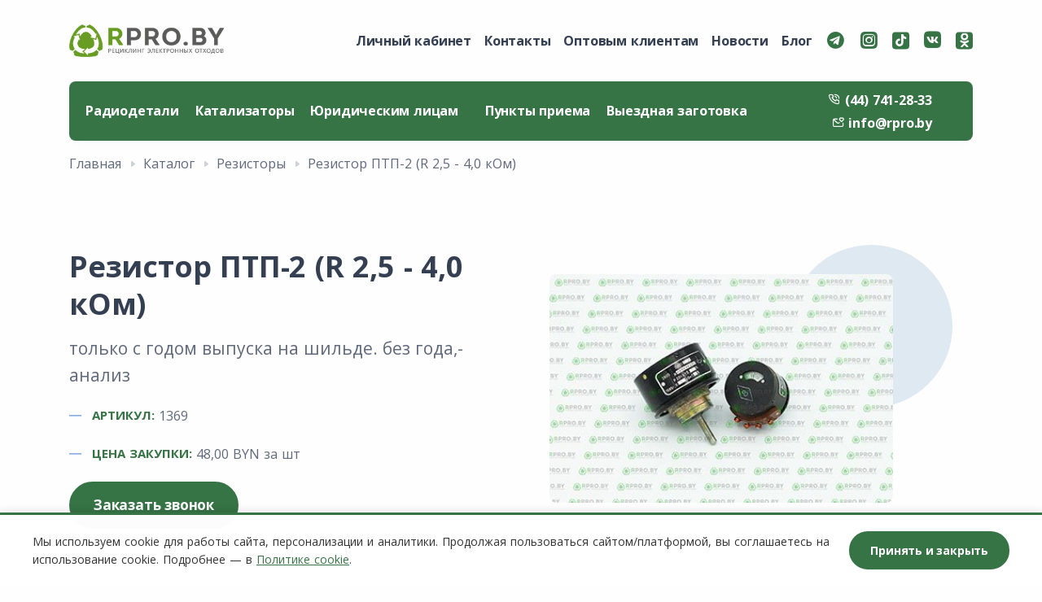

--- FILE ---
content_type: text/html; charset=utf-8
request_url: https://rpro.by/product/rezistor-ptp-2-r-25-40-kom
body_size: 8169
content:



<!DOCTYPE html>
<html lang="ru" prefix="og: https://ogp.me/ns# fb: https://ogp.me/ns/fb#">
  <head>

    <meta name="yandex-verification" content="1b223cba35e9d9b3" />
    <meta name="google-site-verification" content="v81P2tJb3sAiY200C3VkqJtCZqNnYMLFJ4EYrzSO0jg" />
    <!-- Google Tag Manager -->
    <script>
      (function(w, d, s, l, i) {
        w[l] = w[l] || [];
        w[l].push({
            'gtm.start': new Date().getTime(),
            event: 'gtm.js'
        });
        var f = d.getElementsByTagName(s)[0],
            j = d.createElement(s),
            dl = l != 'dataLayer' ? '&l=' + l : '';
        j.async = true;
        j.src =
            'https://www.googletagmanager.com/gtm.js?id=' + i + dl;
        f.parentNode.insertBefore(j, f);
      })(window, document, 'script', 'dataLayer', 'GTM-WLP3WWV');
    </script>
    <!-- End Google Tag Manager -->
    <meta charset="utf-8">
    <meta name="viewport" content="width=device-width, initial-scale=1.0">
    <link rel="shortcut icon" href=/static/img/favicon.ico>
    
    
    <title>
      
  
    Сдать Резистор ПТП-2 (R 2,5 - 4,0 кОм) — РесайклПро
  

    </title>
    <meta name="description" content="
 
    Сдать Резистор ПТП-2 (R 2,5 - 4,0 кОм). Высокая цена и честная оценка. Бесплатная консультация ☎️ 7067 ✅ ООО «РесайклПро»
  
 " />
    <meta name="facebook-domain-verification" content="62uiv028ukkeyx5897u0vwd7rfyxpx" />
    <link rel="stylesheet" href=/static/css/plugins.css>
    <link rel="stylesheet" href=/static/css/style.css>
    <link rel="stylesheet" href=/static/css/theme/green.css>
    <link rel="stylesheet" href=/static/css/bootstrap-icons.css>
    <link rel="stylesheet" href="https://cdn.jsdelivr.net/npm/bootstrap-icons@1.5.0/font/bootstrap-icons.css">
    <link rel="preconnect" href="https://fonts.gstatic.com">
    <link href="https://fonts.googleapis.com/css2?family=Open+Sans:ital,wght@0,400;0,600;0,700;0,800;1,300;1,400;1,600;1,700;1,800&display=swap" rel="stylesheet">
    
    
    
  <meta property="og:title" content="Резистор ПТП-2 (R 2,5 - 4,0 кОм) сдать по выгодной цене | РесайклПро" />
  <meta property="og:description" content="Сдать Резистор ПТП-2 (R 2,5 - 4,0 кОм), артикул: 1369, Цена - 65,75 BYN 🚚 Возможность заказать вывоз ☎️ +375 (29) 110-33-04  ✅ ООО «РесайклПро»" />
<meta property="og:url" content="https://rpro.by/product/rezistor-ptp-2-r-25-40-kom" />
  <meta property="og:image" content="" />
  <script type="module" src="https://unpkg.com/@google/model-viewer/dist/model-viewer.min.js"></script>

    
    
  <link rel="canonical" href="https://rpro.by/product/rezistor-ptp-2-r-25-40-kom"></head>
  <body>
    <!-- Google Tag Manager (noscript) -->
    <noscript><iframe src="https://www.googletagmanager.com/ns.html?id=GTM-WLP3WWV" height="0" width="0" style="display:none; visibility:hidden"></iframe></noscript>
    <!-- End Google Tag Manager (noscript) -->
    <header class="wrapper" style="">
      

<nav class="navbar navbar-expand-lg bgreen extended navbar-light navbar-bg-light">
  <div class="container flex-lg-column">
    <div class="topbar d-flex flex-row w-100 justify-content-between align-items-center">
      <div class="navbar-brand">
        <a href="/">
          <img class="logoimg logo-lg" src="/static/img/logo.png" alt="logo-image" loading="lazy" />
          <img class="logoimg logo-md" src="/static/img/logo-sm.png" alt="logo-image" loading="lazy" />
        </a>
      </div>
      <div class="navbar-other ms-auto">
        <ul class="navbar-nav flex-row align-items-center">
          <li class="nav-item">
    
        <a href="/clients/login" class="nav-link pvw-title">
            <span>Личный кабинет</span>
        </a>
    
</li>
          <li class="nav-item mobile-hidden">
            <a class="nav-link" href="/contact">Контакты</a>
          </li>
          <li class="nav-item mobile-hidden">
            <a class="nav-link" href="/optovym-klientam">Оптовым клиентам</a>
          </li>
          <li class="nav-item mobile-hidden">
            <a class="nav-link" href="/news">Новости
              
            </a>
          </li>
          <li class="nav-item mobile-hidden">
            <a class="nav-link" href="/blog">Блог</a>
          </li>
          

          
              <li class="nav-item mobile-hidden">
                <a class="header__nav-link" href="https://t.me/rproby" target="_blank"><i class="uil uil-telegram" target="_blank"></i></a>
              </li>
            

          
              <li class="nav-item mobile-hidden">
                <a class="header__nav-link" href="https://www.instagram.com/rpro_by/" target="_blank"><i class="uil uil-instagram-alt"></i></a>
              </li>
            
            
              <li class="nav-item mobile-hidden">
                <a class="header__nav-link" href="https://www.tiktok.com/@rpro.by" target="_blank"><i class="icon-tiktok" target="_blank"></i></a>
              </li>
            

            
            
            
              <li class="nav-item mobile-hidden">
                <a class="header__nav-link" href="https://vk.com/rpro_skupka_radiodetaley" target="_blank"><i class="uil uil-vk" target="_blank"></i></a>
              </li>
            
            
              <li class="nav-item mobile-hidden">
                <a class="header__nav-link" href="https://ok.ru/group/70000007282766" target="_blank"><i class="icon-ok" target="_blank"></i></a>
              </li>
            
          
          <li class="nav-item d-lg-none">
            <div class="navbar-hamburger" style="display:flex; align-items: center;">
              <a href="tel:+375447412833" style="color: #fff; font-weight: 800; padding: 10px">
                <i class="uil uil-phone-volume"></i> (44) 741-28-33
              </a>
              <button class="hamburger animate plain" data-toggle="offcanvas-nav">
                <span></span>
              </button>
            </div>
          </li>
        </ul>
      </div>
    </div>
    <div class="navbar-collapse-wrapper bgreen d-flex flex-row align-items-center">
      <div class="navbar-collapse offcanvas offcanvas-nav offcanvas-start">
        <div class="offcanvas-header d-lg-none">
    <a href="/">
        <img class="logoimg" src="/static/img/logo.png" alt="logo-image" style="margin-left: 10px; max-width: 215px; height: auto;">
    </a>
</div>

        <div class="offcanvas-body d-flex flex-column h-100">
          <ul class="navbar-nav">
            <li class="nav-item ">
              <a class="nav-link whitemenu" href="/category">Радиодетали</a>
            </li>
            <li class="nav-item ">
              <a class="nav-link whitemenu" href="/skupka-katalizatorov">Катализаторы</a>
            </li>
            <li class="nav-item dropdown">
              <a class="nav-link dropdown-toggle whitemenu" data-bs-toggle="dropdown">Юридическим лицам</a>
              <ul class="dropdown-menu">
                <li>
                  <a class="dropdown-item scroll" href=/spisanie-teh-sostoyanie>Услуга технического состояния техники</a>
                </li>
                <li>
                  <a class="dropdown-item scroll" href=/utilizaciya-tehniki>Переработка лома и отходов драгметаллов</a>
                </li>
                <li>
                  <a class="dropdown-item scroll" href=/bezvozmezdnaya>Безвозмездная сдача техники</a>
                </li>
              </ul>
            </li>
            <li class="nav-item">
              <a class="nav-link whitemenu" href="/punkty-priema">Пункты приема</a>
            </li>
            <li class="nav-item">
              <a class="nav-link whitemenu" href="/vyezdnaya-zagotovka">Выездная заготовка</a>
            </li>
            <!-- Блог в зеленой строке - виден только на мобильных устройствах -->
            <li class="nav-item d-lg-none">
              <a class="nav-link whitemenu" href="/blog">Блог</a>
            </li>
          </ul>
        </div>
      </div>
      <div class="navbar-other ms-auto w-100 d-none d-lg-block">
        <nav class="nav justify-content-end text-end">
          <a class="nav-link whitemenu teles" href="tel:+375447412833">
            <i class="uil uil-phone-volume"></i> (44) 741-28-33
          </a>
          <a class="nav-link whitemenu" href="mailto:info@rpro.by">
            <i class="uil uil-envelope-heart"></i> info@rpro.by
          </a>
        </nav>
      </div>
    </div>
  </div>
</nav>
    </header>
    
  <section class="wrapper bg-light">
    <div class="container pt-3">
      <nav aria-label="breadcrumb">
        <ol class="breadcrumb" id="breadcrumblist" itemscope itemtype="http://schema.org/BreadcrumbList">
          <li class="breadcrumb-item" itemprop="itemListElement" itemscope itemtype="http://schema.org/ListItem">
            <a itemprop="item" href="/">Главная</a>
            <meta itemprop="position" content="1" />
            <meta itemprop="name" content="Главная" />
          </li>
          <li class="breadcrumb-item" itemprop="itemListElement" itemscope itemtype="http://schema.org/ListItem">
            <a itemprop="item" href="/category">Каталог</a>
            <meta itemprop="position" content="2" />
            <meta itemprop="name" content="Каталог" />
          </li>
          <li class="breadcrumb-item" itemprop="itemListElement" itemscope itemtype="http://schema.org/ListItem">
            <a itemprop="item" href="/category/rezistor">Резисторы</a>
            <meta itemprop="position" content="3" />
            <meta itemprop="name" content="Резисторы" />
          </li>
          <li class="breadcrumb-item active" aria-current="page" itemprop="itemListElement" itemscope itemtype="http://schema.org/ListItem">
            <a class="inactiveLink" itemprop="item" href="/product/rezistor-ptp-2-r-25-40-kom">Резистор ПТП-2 (R 2,5 - 4,0 кОм)</a>
            <meta itemprop="position" content="4" />
            <meta itemprop="name" content="Резистор ПТП-2 (R 2,5 - 4,0 кОм)" />
          </li>
        </ol>
      </nav>
    </div>
  </section>
  <section id="snippet-9" class="wrapper bg-light wrapper-border">
    <div class="container pt-12 pb-12">
      <div class="row gx-lg-8 gx-xl-12 gy-10 align-items-center">
        <div class="col-md-8 col-lg-6 col-xl-5 order-lg-2 position-relative">
          <div class="shape bg-soft-primary rounded-circle rellax w-20 h-20" data-rellax-speed="1" style="top: -2rem; right: -1.9rem;"></div>
          <figure class="rounded jquery-zoom" style="cursor: crosshair">
            
            
              <img src="/media/images/homeolegrpro-wmedia_site113-400-267_apLsqek_dyWOWBZ.width-500.jpg" alt="Резистор ПТП-2 (R 2,5 - 4,0 кОм)" />
            
          </figure>
          
            <img id="preloader-bigimg" class="position-absolute" width="50" style="z-index: 2; top: 7%; right: 10%;" src=/static/img/preloader_transparent.gif alt="Загрузка" />
          
        </div>
        <div class="col-lg-6">
          <h1 class="display-4 mb-3">Резистор ПТП-2 (R 2,5 - 4,0 кОм)</h1>
          <p class="lead fs-lg">только с годом выпуска на шильде. без года,- анализ</p>
          <p>
            <span class="fs-15 text-uppercase text-line text-primary text-center"><strong>Артикул:</strong></span> 1369
          </p>
          <p>
            <span class="fs-15 text-uppercase text-line text-primary text-center"><strong>Цена закупки:</strong></span> 48,00 BYN за шт
          </p>
          <div class="row gx-xl-10 gy-6">
            <div class="col-md-6">
              <div class="d-flex flex-row">
                <a href="#" class="btn btn-lg btn-primary rounded-pill me-2" data-bs-toggle="modal" data-bs-target="#modal-01">Заказать звонок</a>
              </div>
            </div>
          </div>
        </div>
      </div>
    </div>
    <section class="wrapper bg-light">
      <div class="container py-10 py-md-10">
        <div class="row">
          <div class="col-lg-8 col-xl-7 col-xxl-8">
            <span class="h3 fs-15 text-uppercase text-muted mb-3">Выгодно, официально и надежно</span>
            <h2 class="display-4 mb-9">Мы обеспечиваем стабильность в работе и открыты к обсуждению лучших условий сделок</h2>
          </div>
        </div>
        <div class="row gx-md-8 gy-8">
          <div class="col-md-6 col-lg-3">
            <div class="icon btn btn-block btn-lg btn-soft-leaf pe-none mb-5">
              <i class="uil uil-money-stack"></i>
            </div>
            <h3>Поможем выгоднее сдать материал</h3>
            <p class="mb-3">Наши специалисты всегда подскажут как выгоднее сдать радиодетали: отдельно или в сборе. При необходимости также помогут с возникающими вопросами</p>
          </div>
          <div class="col-md-6 col-lg-3">
            <div class="icon btn btn-block btn-lg btn-soft-leaf pe-none mb-5">
              <i class="uil uil-money-insert"></i>
            </div>
            <h3>Рассчитываем наличными на месте</h3>
            <p class="mb-3">Мы гарантируем выплаты наличными за материал в момент, когда вы сдаете его в РесайклПро. Без задержек и отложенных переводов на карты.</p>
          </div>
          <div class="col-md-6 col-lg-3">
            <div class="icon btn btn-block btn-lg btn-soft-leaf pe-none mb-5">
              <i class="uil uil-chart-growth"></i>
            </div>
            <h3>Выгодные закупочные цены</h3>
            <p class="mb-3">
              Высокие и честные цены на скупаемые позиции.
              Предоставляем специальные условия для клиентов, в зависимости от количества материала.
            </p>
          </div>
          <div class="col-md-6 col-lg-3">
            <div class="icon btn btn-block btn-lg btn-soft-leaf pe-none mb-5">
              <i class="uil uil-truck"></i>
            </div>
            <h3>Выезжаем в любые регионы Беларуси</h3>
            <p class="mb-3">Специалисты компании РесайклПро готовы бесплатно приехать в любой уголок Беларуси, чтобы Вы могли с удобством и выгодой сдать материал.</p>
          </div>
        </div>
      </div>
    </section>
    
  </section>

    

<footer class="bg-dark text-inverse">
  <div class="container py-13  py-md-15">
    <div class="row gy-6 gy-lg-0">
      <div class="col-md-4 col-lg-4">
        <div class="widget">
          <img class="mb-4" src="/static/img/logo-rpro-white-3.png" alt="logo-image-white" />
          <div itemscope itemtype="http://schema.org/Organization">
            <span itemprop="name">ООО «РесайклПро»</span>
            <div itemprop="address" itemscope itemtype="http://schema.org/PostalAddress">
              <b>Юридический адрес:</b>
              <br>
              <span itemprop="streetAddress">ул. М. Лынькова, 123.</span>
              <span itemprop="postalCode">220124</span>
              <span itemprop="addressLocality">г.Минск</span>
            </div>
            Телефон: <a href="tel:+375447412833"><span itemprop="telephone">(44) 741-28-33</span></a>,
            <br>
            E-mail: <a href="mailto:info@rpro.by"><span itemprop="email">info@rpro.by</span></a>
            <br>
            УНП <span>192652193</span>
          </div>
          <nav class="nav social social-white">
            
              <a href="https://t.me/rproby" target="_blank"><i class="uil uil-telegram" target="_blank"></i></a>
              <a href="https://www.instagram.com/rpro_by/" target="_blank"><i class="uil uil-instagram-alt"></i></a>
              <a href="https://www.tiktok.com/@rpro.by" target="_blank"><i class="icon-tiktok" target="_blank"></i></a>
              
              
              <a href="https://vk.com/rpro_skupka_radiodetaley" target="_blank"><i class="uil uil-vk" target="_blank"></i></a>
              <a href="https://ok.ru/group/70000007282766" target="_blank"><i class="icon-ok" target="_blank"></i></a>
            
          </nav>
        </div>
      </div>
      <div class="col-md-4 col-lg-4">
        <div class="widget">
          <div class="h4like widget-title text-white mb-3">Услуги для юридических лиц</div>
          <ul class="list-unstyled mb-0">
            <li>
              <a href=/spisanie-teh-sostoyanie>Списание, определение тех состояния</a>
            </li>
            <li>
              <a href=/utilizaciya-tehniki>Утилизация оборудования</a>
            </li>
            <li>
              <a href=/vyvos-bytovoy-tehniki>Бесплатный вывоз бытовой техники</a>
            </li>
            <li>
              <a href=/bezvozmezdnaya>Безвозмездная сдача техники</a>
            </li>
          </ul>
        </div>
      </div>
      <div class="col-md-4 col-lg-4">
        <div class="widget">
          <div class="h4like widget-title text-white mb-3">Скупка</div>
          <ul class="list-unstyled mb-0">
            <li>
              <a href=/vyezdnaya-zagotovka>Выездная заготовка</a>
            </li>
            <li>
              <a href=/category>Радиодетали</a>
            </li>
            <li>
              <a href=/skupka-katalizatorov>Катализаторы</a>
            </li>
          </ul>
        </div>
      </div>
    </div>
    <div class="row mt-6">
      <div class="col-12">
        <div class="widget">
          <div class="h4like widget-title text-white mb-3">Правовая информация</div>
          <ul class="list-unstyled mb-0">
            <li class="d-inline-block me-4 mb-2">
              <a href=/privacy-policy class="text-white-50">Политика конфиденциальности</a>
            </li>
            <li class="d-inline-block me-4 mb-2">
              <a href=/cookie-policy class="text-white-50">Политика обработки Cookies</a>
            </li>
              <li class="d-inline-block float-end mb-2">
                <span>Продвижение сайта: <a href='https://webernetic.by' class="text-white-50">webernetic.by</a></span>
            </li>
          </ul>
        </div>
      </div>
    </div>
  </div>
</footer>

    


<div class="modal fade" id="modal-01" tabindex="-1" style="display: none" aria-hidden="true">
  <div class="modal-dialog modal-dialog-centered modal-md">
    <div class="modal-content text-center">
        <script data-b24-form="inline/109/f1g3kj" data-skip-moving="true">(function(w,d,u){var s=d.createElement('script');s.async=true;s.src=u+'?'+(Date.now()/180000|0);var h=d.getElementsByTagName('script')[0];h.parentNode.insertBefore(s,h);})(window,document,'https://cdn-ru.bitrix24.by/b11356450/crm/form/loader_109.js');</script>
    </div>
  </div>
</div>


<div class="modal fade" id="modal-02" tabindex="-1" style="display: none" aria-hidden="true">
  <div class="modal-dialog modal-dialog-centered modal-md">
    <div class="modal-content text-center">
        <script data-b24-form="inline/111/luo7x0" data-skip-moving="true">(function(w,d,u){var s=d.createElement('script');s.async=true;s.src=u+'?'+(Date.now()/180000|0);var h=d.getElementsByTagName('script')[0];h.parentNode.insertBefore(s,h);})(window,document,'https://cdn-ru.bitrix24.by/b11356450/crm/form/loader_111.js');</script>
   </div>
  </div>
</div>


<div class="modal fade" id="modal-03" tabindex="-1" style="display: none" aria-hidden="true">
  <div class="modal-dialog modal-dialog-centered modal-md">
    <div class="modal-content text-center">
        <script data-b24-form="inline/105/3wbtjt" data-skip-moving="true">(function(w,d,u){var s=d.createElement('script');s.async=true;s.src=u+'?'+(Date.now()/180000|0);var h=d.getElementsByTagName('script')[0];h.parentNode.insertBefore(s,h);})(window,document,'https://cdn-ru.bitrix24.by/b11356450/crm/form/loader_105.js');</script>
    </div>
  </div>
</div>


<div class="modal fade" id="modal-04" tabindex="-1" style="display: none" aria-hidden="true">
  <div class="modal-dialog modal-dialog-centered modal-md">
    <div class="modal-content text-center">
<script data-b24-form="inline/113/7fmcie" data-skip-moving="true">(function(w,d,u){var s=d.createElement('script');s.async=true;s.src=u+'?'+(Date.now()/180000|0);var h=d.getElementsByTagName('script')[0];h.parentNode.insertBefore(s,h);})(window,document,'https://cdn-ru.bitrix24.by/b11356450/crm/form/loader_113.js');</script>
    </div>
  </div>
</div>


<div class="modal fade" id="modal-05" tabindex="-1" style="display: none" aria-hidden="true">
  <div class="modal-dialog modal-dialog-centered modal-md">
    <div class="modal-content text-center">
        <script data-b24-form="inline/103/xbu2p0" data-skip-moving="true">(function(w,d,u){var s=d.createElement('script');s.async=true;s.src=u+'?'+(Date.now()/180000|0);var h=d.getElementsByTagName('script')[0];h.parentNode.insertBefore(s,h);})(window,document,'https://cdn-ru.bitrix24.by/b11356450/crm/form/loader_103.js');</script>
    </div>
  </div>
</div>


<div class="modal fade" id="modal-09" tabindex="-1" style="display: none" aria-hidden="true">
  <div class="modal-dialog modal-dialog-centered modal-md">
    <div class="modal-content text-center">
        <script data-b24-form="inline/115/rh8lrb" data-skip-moving="true">(function(w,d,u){var s=d.createElement('script');s.async=true;s.src=u+'?'+(Date.now()/180000|0);var h=d.getElementsByTagName('script')[0];h.parentNode.insertBefore(s,h);})(window,document,'https://cdn-ru.bitrix24.by/b11356450/crm/form/loader_115.js');</script>
    </div>
  </div>
</div>


<div class="modal fade" id="successModal" tabindex="-1" aria-hidden="true">
    <div class="modal-dialog modal-dialog-centered modal-sm">
        <div class="modal-content border-0 rounded-3 text-center p-4" style="background-color: #a0be47;">
            <button type="button" class="btn-close btn-close-white position-absolute top-0 end-0 m-2" data-bs-dismiss="modal" aria-label="Close"></button>
            <div class="modal-body">
                <div class="mb-3" style="width: 150px; height: 150px; border-radius: 50%; background-color: white; display: inline-block; ">
                    <svg width="150" height="150" viewBox="0 0 24 24" fill="none" stroke="#95b142" stroke-width="2">
                        <circle cx="12" cy="12" r="11" fill="white"/>  <!-- Уменьшен радиус до 11 -->
                        <path d="M8 12l3 3 5-5" stroke="#a0be47" stroke-width="3"/>  <!-- Увеличена толщина галочки -->
                    </svg>
                </div>
                <h5 class="mb-0">Спасибо, ваше сообщение отправлено.</h5>
            </div>
        </div>
    </div>
</div>
    


<!-- Cookie Consent Banner -->
<div id="cookieConsentBanner" class="cookie-banner" style="display: none;">
  <div class="cookie-banner-content">
    <div class="cookie-banner-text">
      <p class="mb-0">
        Мы используем cookie для работы сайта, персонализации и аналитики. Продолжая пользоваться сайтом/платформой, вы соглашаетесь на использование cookie.
        Подробнее — в <a href="/cookie-policy" class="cookie-link">Политике cookie</a>.
      </p>
    </div>
    <div class="cookie-banner-buttons">
      <button id="acceptCookies" class="btn btn-sm btn-primary">Принять и закрыть</button>
    </div>
  </div>
</div>

<style>
  .cookie-banner {
    position: fixed;
    bottom: 0;
    left: 0;
    right: 0;
    background-color: rgba(255, 255, 255, 0.98);
    box-shadow: 0 -2px 10px rgba(0, 0, 0, 0.1);
    padding: 20px;
    z-index: 9999;
    border-top: 3px solid #367345;
    animation: slideUp 0.3s ease-out;
  }

  @keyframes slideUp {
    from {
      transform: translateY(100%);
    }
    to {
      transform: translateY(0);
    }
  }

  .cookie-banner-content {
    max-width: 1200px;
    margin: 0 auto;
    display: flex;
    align-items: center;
    justify-content: space-between;
    gap: 20px;
    flex-wrap: wrap;
  }

  .cookie-banner-text {
    flex: 1;
    min-width: 300px;
  }

  .cookie-banner-text p {
    font-size: 14px;
    line-height: 1.6;
    color: #333;
  }

  .cookie-link {
    color: #367345;
    text-decoration: underline;
    font-weight: 500;
  }

  .cookie-link:hover {
    color: #2a5a36;
  }

  .cookie-banner-buttons {
    display: flex;
    gap: 10px;
  }

  .cookie-banner .btn {
    white-space: nowrap;
    padding: 10px 24px;
    font-size: 14px;
    border-radius: 50px;
  }

  .cookie-banner .btn-primary {
    background-color: #367345;
    border-color: #367345;
  }

  .cookie-banner .btn-primary:hover {
    background-color: #2a5a36;
    border-color: #2a5a36;
  }

  @media (max-width: 768px) {
    .cookie-banner-content {
      flex-direction: column;
      align-items: stretch;
      text-align: center;
    }

    .cookie-banner-buttons {
      justify-content: center;
    }
  }
</style>

<script>
  // Cookie Banner Logic
  (function() {
    const COOKIE_CONSENT_NAME = 'cookie_consent';
    const COOKIE_CONSENT_DURATION = 365; // days

    function getCookie(name) {
      const value = `; ${document.cookie}`;
      const parts = value.split(`; ${name}=`);
      if (parts.length === 2) return parts.pop().split(';').shift();
    }

    function setCookie(name, value, days) {
      const date = new Date();
      date.setTime(date.getTime() + (days * 24 * 60 * 60 * 1000));
      const expires = `expires=${date.toUTCString()}`;
      document.cookie = `${name}=${value};${expires};path=/;SameSite=Lax`;
    }

    function showBanner() {
      const banner = document.getElementById('cookieConsentBanner');
      if (banner) {
        banner.style.display = 'block';
      }
    }

    function hideBanner() {
      const banner = document.getElementById('cookieConsentBanner');
      if (banner) {
        banner.style.display = 'none';
      }
    }

    function acceptCookies() {
      setCookie(COOKIE_CONSENT_NAME, 'accepted', COOKIE_CONSENT_DURATION);
      hideBanner();
    }

    // Check if user has already given consent
    document.addEventListener('DOMContentLoaded', function() {
      const consent = getCookie(COOKIE_CONSENT_NAME);

      if (!consent) {
        setTimeout(showBanner, 1000);
      }

      const acceptBtn = document.getElementById('acceptCookies');
      if (acceptBtn) {
        acceptBtn.addEventListener('click', acceptCookies);
      }
    });
  })();
</script>

    <script src="https://cdn.jsdelivr.net/npm/bootstrap@5.0.2/dist/js/bootstrap.bundle.min.js" integrity="sha384-MrcW6ZMFYlzcLA8Nl+NtUVF0sA7MsXsP1UyJoMp4YLEuNSfAP+JcXn/tWtIaxVXM" crossorigin="anonymous">
    </script>
    <script src="https://cdnjs.cloudflare.com/ajax/libs/jquery/3.6.0/jquery.min.js"
            integrity="sha512-894YE6QWD5I59HgZOGReFYm4dnWc1Qt5NtvYSaNcOP+u1T9qYdvdihz0PPSiiqn/+/3e7Jo4EaG7TubfWGUrMQ=="
            crossorigin="anonymous"></script>
<script src="https://cdnjs.cloudflare.com/ajax/libs/jquery.inputmask/5.0.6/jquery.inputmask.min.js" integrity="sha512-6Jym48dWwVjfmvB0Hu3/4jn4TODd6uvkxdi9GNbBHwZ4nGcRxJUCaTkL3pVY6XUQABqFo3T58EMXFQztbjvAFQ==" crossorigin="anonymous" referrerpolicy="no-referrer"></script>
    <script src="/static/js/plugins.js" defer></script>
    <script src="/static/js/scripts.js" defer></script>
    <script src="/static/js/bitrix.js" defer></script>
    <script src="/static/js/form.js"></script>
    <script src="/static/js/calcForm.js"></script>
    <script src="/static/js/viezdForm.js"></script>
    <script src="/static/js/FileForm.js"></script>
    <script src="/static/js/CatLeadForm.js"></script>
    <script src="/static/js/callbackBitrix.js"></script>
    <script>
      (function(w, d, u) {
        var s = d.createElement('script');
        s.async = true;
        s.src = u + '?' + (Date.now() / 60000 | 0);
        var h = d.getElementsByTagName('script')[0];
        h.parentNode.insertBefore(s, h);
      })(window, document, 'https://cdn-ru.bitrix24.by/b11356450/crm/site_button/loader_2_cuwcwu.js');
    </script>
    <script src="/static/js/id.js" defer></script>
<script src="/static/js/email-script.js" defer></script>

    
  
    
    <script type="text/javascript" src=/static/js/jquery.zoom.min.js></script>
    <script>
      $(window).on('load', function() {
        $('.jquery-zoom').zoom({
          url: '/media/images/homeolegrpro-wmedia_siteIMG_4191_1_3qPsAWY_b5lYVrk.original.png',
          callback: function(){
            $('#preloader-bigimg').css('display', 'none');
          }
        });
      })
    </script>
  

  </body>
</html>


--- FILE ---
content_type: text/css
request_url: https://rpro.by/static/css/style.css
body_size: 86845
content:
    @charset "UTF-8";
/*!
Theme Name: Sandbox - Modern & Multipurpose Bootstrap 5 Template
Theme URI:	https://sandbox.elemisthemes.com/start.html
Version:	1.1.1
Author:		elemis
*/
#suggestions {
    box-shadow: 0 5px 15px rgba(0,0,0,0.1);
    border: 1px solid #dee2e6;
}

.suggestion-item {
    transition: background-color 0.2s;
}

.suggestion-item:hover {
    background-color: #f8f9fa;
}

.suggestion-item a {
    color: #212529;
}

.suggestion-item .text-muted {
    white-space: nowrap;
    overflow: hidden;
    text-overflow: ellipsis;
}
.city-suggestions-container {
  position: absolute;
  top: 100%;
  left: 0;
  right: 0;
  background: white;
  border: 1px solid #dee2e6;
  border-radius: 0 0 8px 8px;
  border-top: none;
  box-shadow: 0 4px 6px rgba(0,0,0,0.1);
  max-height: 250px;
  overflow-y: auto;
  z-index: 1060;
  display: none;
}

/* Стили для элементов списка */
.city-suggestion-item {
  padding: 10px 15px;
  cursor: pointer;
  transition: background-color 0.2s;
  border-bottom: 1px solid #f5f5f5;
}

.city-suggestion-item:last-child {
  border-bottom: none;
}

.city-suggestion-item:hover {
  background-color: #f8f9fa;
}

/* Стили для скроллбара */
.city-suggestions-container::-webkit-scrollbar {
  width: 6px;
}

.city-suggestions-container::-webkit-scrollbar-track {
  background: #f1f1f1;
}

.city-suggestions-container::-webkit-scrollbar-thumb {
  background: #888;
  border-radius: 3px;
}

/* Дополнительные стили для видимости */
#city:focus + .city-suggestions-container,
.city-suggestions-container.show {
  display: block;
}

/* Анимация успеха */
.btn-close {
  opacity: 0.8;
  transition: opacity 0.2s;
}

.btn-close:hover {
  opacity: 1;
}

/* Анимация успеха */
.success-icon {
  animation: bounce 0.6s;
}

@keyframes bounce {
  0%, 20%, 50%, 80%, 100% {transform: translateY(0);}
  40% {transform: translateY(-20px);}
  60% {transform: translateY(-10px);}
}
@import url(https://fonts.googleapis.com/css2?family=Manrope:wght@400;500;700);
.icon-box {
  width: 40px;
  height: 40px;
  display: flex;
  align-items: center;
  justify-content: center;
  flex-shrink: 0;
}
.rounded-start-4 {
    border-radius: 1rem 0 0 1rem !important;
}

.rounded-end-4 {
    border-radius: 0 1rem 1rem 0 !important;
}

.form-control, .form-check-input {
    border: 2px solid #333 !important;
    border-radius: 0.75rem !important;
}

.form-check-input {
    margin-left: 0;
    margin-top: 0.2rem;
}

.object-fit-contain {
    object-fit: contain;
    object-position: left center;
}
:root {
    --bs-blue: #3f78e0;
    --bs-purple: #747ed1;
    --bs-violet: #a07cc5;
    --bs-pink: #d16b86;
    --bs-red: #e2626b;
    --bs-orange: #f78b77;
    --bs-yellow: #fab758;
    --bs-green: #6bbea3;
    --bs-leaf: #7cb798;
    --bs-aqua: #54a8c7;
    --bs-navy: #343f52;
    --bs-ash: #9499a3;
    --bs-white: #fff;
    --bs-light: #fefefe;
    --bs-gray: #f6f7f9;
    --bs-dark: #262b32;
    --bs-primary: #3f78e0;
    --bs-secondary: #aab0bc;
    --bs-success: #6bbea3;
    --bs-info: #54a8c7;
    --bs-warning: #fab758;
    --bs-danger: #e2626b;
    --bs-font-sans-serif: "Manrope", sans-serif;
    --bs-font-monospace: SFMono-Regular, Menlo, Monaco, Consolas, "Liberation Mono", "Courier New", monospace;
    --bs-gradient: linear-gradient(to right, #fab758, #f78b77, #e2626b)
}

*,
::after,
::before {
    box-sizing: border-box
}

:root {
    font-size: 20px
}

body {
    margin: 0;
    font-family: var(--bs-font-sans-serif);
    font-size: .8rem;
    font-weight: 500;
    line-height: 1.7;
    color: #60697b;
    background-color: #fefefe;
    -webkit-text-size-adjust: 100%;
    -webkit-tap-highlight-color: transparent
}

hr {
    margin: 4.5rem 0;
    color: rgba(164, 174, 198, .2);
    background-color: currentColor;
    border: 0;
    opacity: 1
}

hr:not([size]) {
    height: 1px
}

.h1,
.h2,
.h3,
.h4,
.h5,
.h6,
h1,
h2,
h3,
h4,
h5,
h6 {
    margin-top: 0;
    margin-bottom: .5rem;
    font-weight: 700;
    line-height: 1.2;
    color: #343f52
}

.h1,
h1 {
    font-size: calc(1.27rem + .24vw)
}

@media (min-width:1200px) {

    .h1,
    h1 {
        font-size: 1.45rem
    }
}

.h2,
h2 {
    font-size: calc(1.255rem + .06vw)
}

@media (min-width:1200px) {

    .h2,
    h2 {
        font-size: 1.3rem
    }
}

.h3,
h3 {
    font-size: 1.1rem
}

.h4,
h4 {
    font-size: .95rem
}

.h5,
h5 {
    font-size: .9rem
}

.h6,
h6 {
    font-size: .85rem
}

p {
    margin-top: 0;
    margin-bottom: 1rem
}

abbr[data-bs-original-title],
abbr[title] {
    -webkit-text-decoration: underline dotted;
    text-decoration: underline dotted;
    cursor: help;
    -webkit-text-decoration-skip-ink: none;
    text-decoration-skip-ink: none
}

address {
    margin-bottom: 1rem;
    font-style: normal;
    line-height: inherit
}

ol,
ul {
    padding-left: 2rem
}

dl,
ol,
ul {
    margin-top: 0;
    margin-bottom: 1rem
}

ol ol,
ol ul,
ul ol,
ul ul {
    margin-bottom: 0
}

dt {
    font-weight: 700
}

dd {
    margin-bottom: .5rem;
    margin-left: 0
}

blockquote {
    margin: 0 0 1rem
}

b,
strong {
    font-weight: bolder
}

.small,
small {
    font-size: .6rem
}

.mark,
mark {
    padding: .2em;
    background-color: #fcf8e3
}

sub,
sup {
    position: relative;
    font-size: .75em;
    line-height: 0;
    vertical-align: baseline
}

sub {
    bottom: -.25em
}

sup {
    top: -.5em
}

a {
    color: #3f78e0;
    text-decoration: none
}

a:hover {
    color: #3f78e0
}

a:not([href]):not([class]),
a:not([href]):not([class]):hover {
    color: inherit;
    text-decoration: none
}

code,
kbd,
pre,
samp {
    font-family: var(--bs-font-monospace);
    font-size: 1em;
    direction: ltr;
    unicode-bidi: bidi-override
}

pre {
    display: block;
    margin-top: 0;
    margin-bottom: 1rem;
    overflow: auto;
    font-size: .7rem
}

pre code {
    font-size: inherit;
    color: inherit;
    word-break: normal
}

code {
    font-size: .7rem;
    color: #d63384;
    word-wrap: break-word
}

a>code {
    color: inherit
}

kbd {
    padding: .2rem .4rem;
    font-size: .875em;
    color: #fff;
    background-color: #212529;
    border-radius: .4rem
}

kbd kbd {
    padding: 0;
    font-size: 1em;
    font-weight: 700
}

figure {
    margin: 0 0 1rem
}

img,
svg {
    vertical-align: middle
}

table {
    caption-side: bottom;
    border-collapse: collapse
}

caption {
    padding-top: .5rem;
    padding-bottom: .5rem;
    color: #6c757d;
    text-align: left
}

th {
    text-align: inherit;
    text-align: -webkit-match-parent
}

tbody,
td,
tfoot,
th,
thead,
tr {
    border-color: inherit;
    border-style: solid;
    border-width: 0
}

label {
    display: inline-block
}

button {
    border-radius: 0
}

button:focus:not(:focus-visible) {
    outline: 0
}

button,
input,
optgroup,
select,
textarea {
    margin: 0;
    font-family: inherit;
    font-size: inherit;
    line-height: inherit
}

button,
select {
    text-transform: none
}

[role=button] {
    cursor: pointer
}

select {
    word-wrap: normal
}

select:disabled {
    opacity: 1
}

[list]::-webkit-calendar-picker-indicator {
    display: none
}

[type=button],
[type=reset],
[type=submit],
button {
    -webkit-appearance: button
}

[type=button]:not(:disabled),
[type=reset]:not(:disabled),
[type=submit]:not(:disabled),
button:not(:disabled) {
    cursor: pointer
}

::-moz-focus-inner {
    padding: 0;
    border-style: none
}

textarea {
    resize: vertical
}

fieldset {
    min-width: 0;
    padding: 0;
    margin: 0;
    border: 0
}

legend {
    float: left;
    width: 100%;
    padding: 0;
    margin-bottom: .5rem;
    font-size: calc(1.275rem + .3vw);
    line-height: inherit
}

@media (min-width:1200px) {
    legend {
        font-size: 1.5rem
    }
}

legend+* {
    clear: left
}

::-webkit-datetime-edit-day-field,
::-webkit-datetime-edit-fields-wrapper,
::-webkit-datetime-edit-hour-field,
::-webkit-datetime-edit-minute,
::-webkit-datetime-edit-month-field,
::-webkit-datetime-edit-text,
::-webkit-datetime-edit-year-field {
    padding: 0
}

::-webkit-inner-spin-button {
    height: auto
}

[type=search] {
    outline-offset: -2px;
    -webkit-appearance: textfield
}

::-webkit-search-decoration {
    -webkit-appearance: none
}

::-webkit-color-swatch-wrapper {
    padding: 0
}

::file-selector-button {
    font: inherit
}

::-webkit-file-upload-button {
    font: inherit;
    -webkit-appearance: button
}

output {
    display: inline-block
}

iframe {
    border: 0
}

summary {
    display: list-item;
    cursor: pointer
}

progress {
    vertical-align: baseline
}

[hidden] {
    display: none !important
}

.lead {
    font-size: .9rem;
    font-weight: 500
}

.display-1 {
    font-size: calc(1.365rem + 1.38vw);
    font-weight: 700;
    line-height: 1.2
}

@media (min-width:1200px) {
    .display-1 {
        font-size: 2.4rem
    }
}

.display-2 {
    font-size: calc(1.345rem + 1.14vw);
    font-weight: 700;
    line-height: 1.2
}

@media (min-width:1200px) {
    .display-2 {
        font-size: 2.2rem
    }
}

.display-3 {
    font-size: calc(1.325rem + .9vw);
    font-weight: 700;
    line-height: 1.2
}

@media (min-width:1200px) {
    .display-3 {
        font-size: 2rem
    }
}

.display-4 {
    font-size: calc(1.305rem + .66vw);
    font-weight: 700;
    line-height: 1.2
}

@media (min-width:1200px) {
    .display-4 {
        font-size: 1.8rem
    }
}

.display-5 {
    font-size: calc(1.285rem + .42vw);
    font-weight: 700;
    line-height: 1.2
}

@media (min-width:1200px) {
    .display-5 {
        font-size: 1.6rem
    }
}

.display-6 {
    font-size: calc(1.265rem + .18vw);
    font-weight: 700;
    line-height: 1.2
}

@media (min-width:1200px) {
    .display-6 {
        font-size: 1.4rem
    }
}

.list-unstyled {
    padding-left: 0;
    list-style: none
}

.list-inline {
    padding-left: 0;
    list-style: none
}

.list-inline-item {
    display: inline-block
}

.list-inline-item:not(:last-child) {
    margin-right: .5rem
}

.initialism {
    font-size: .875em;
    text-transform: uppercase
}

.blockquote {
    margin-bottom: 1rem;
    font-size: .85rem
}

.blockquote>:last-child {
    margin-bottom: 0
}

.blockquote-footer {
    margin-top: -1rem;
    margin-bottom: 1rem;
    font-size: .6rem;
    color: #aab0bc
}

.blockquote-footer::before {
    content: "— "
}

.img-fluid {
    max-width: 100%;
    height: auto
}

.img-thumbnail {
    padding: .25rem;
    background-color: #fff;
    border: 1px solid #dee2e6;
    border-radius: .25rem;
    box-shadow: 0 .125rem .25rem rgba(0, 0, 0, .075);
    max-width: 100%;
    height: auto
}

.figure {
    display: inline-block
}

.figure-img {
    margin-bottom: .5rem;
    line-height: 1
}

.figure-caption {
    font-size: .875em;
    color: #6c757d
}

.container,
.container-fluid,
.container-lg,
.container-md,
.container-sm,
.container-xl,
.container-xxl {
    width: 100%;
    padding-right: var(--bs-gutter-x, .75rem);
    padding-left: var(--bs-gutter-x, .75rem);
    margin-right: auto;
    margin-left: auto
}

@media (min-width:576px) {

    .container,
    .container-sm {
        max-width: 540px
    }
}

@media (min-width:768px) {

    .container,
    .container-md,
    .container-sm {
        max-width: 720px
    }
}

@media (min-width:992px) {

    .container,
    .container-lg,
    .container-md,
    .container-sm {
        max-width: 960px
    }
}

@media (min-width:1200px) {

    .container,
    .container-lg,
    .container-md,
    .container-sm,
    .container-xl {
        max-width: 1140px
    }
}

@media (min-width:1400px) {

    .container,
    .container-lg,
    .container-md,
    .container-sm,
    .container-xl,
    .container-xxl {
        max-width: 1320px
    }
}

.row {
    --bs-gutter-x: 1.5rem;
    --bs-gutter-y: 0;
    display: flex;
    flex-wrap: wrap;
    margin-top: calc(var(--bs-gutter-y) * -1);
    margin-right: calc(var(--bs-gutter-x) * -.5);
    margin-left: calc(var(--bs-gutter-x) * -.5)
}

.row>* {
    flex-shrink: 0;
    width: 100%;
    max-width: 100%;
    padding-right: calc(var(--bs-gutter-x) * .5);
    padding-left: calc(var(--bs-gutter-x) * .5);
    margin-top: var(--bs-gutter-y)
}

.col {
    flex: 1 0 0%
}

.row-cols-auto>* {
    flex: 0 0 auto;
    width: auto
}

.row-cols-1>* {
    flex: 0 0 auto;
    width: 100%
}

.row-cols-2>* {
    flex: 0 0 auto;
    width: 50%
}

.row-cols-3>* {
    flex: 0 0 auto;
    width: 33.3333333333%
}

.row-cols-4>* {
    flex: 0 0 auto;
    width: 25%
}

.row-cols-5>* {
    flex: 0 0 auto;
    width: 20%
}

.row-cols-6>* {
    flex: 0 0 auto;
    width: 16.6666666667%
}

@media (min-width:576px) {
    .col-sm {
        flex: 1 0 0%
    }

    .row-cols-sm-auto>* {
        flex: 0 0 auto;
        width: auto
    }

    .row-cols-sm-1>* {
        flex: 0 0 auto;
        width: 100%
    }

    .row-cols-sm-2>* {
        flex: 0 0 auto;
        width: 50%
    }

    .row-cols-sm-3>* {
        flex: 0 0 auto;
        width: 33.3333333333%
    }

    .row-cols-sm-4>* {
        flex: 0 0 auto;
        width: 25%
    }

    .row-cols-sm-5>* {
        flex: 0 0 auto;
        width: 20%
    }

    .row-cols-sm-6>* {
        flex: 0 0 auto;
        width: 16.6666666667%
    }
}

@media (min-width:768px) {
    .col-md {
        flex: 1 0 0%
    }

    .row-cols-md-auto>* {
        flex: 0 0 auto;
        width: auto
    }

    .row-cols-md-1>* {
        flex: 0 0 auto;
        width: 100%
    }

    .row-cols-md-2>* {
        flex: 0 0 auto;
        width: 50%
    }

    .row-cols-md-3>* {
        flex: 0 0 auto;
        width: 33.3333333333%
    }

    .row-cols-md-4>* {
        flex: 0 0 auto;
        width: 25%
    }

    .row-cols-md-5>* {
        flex: 0 0 auto;
        width: 20%
    }

    .row-cols-md-6>* {
        flex: 0 0 auto;
        width: 16.6666666667%
    }
}

@media (min-width:992px) {
    .col-lg {
        flex: 1 0 0%
    }

    .row-cols-lg-auto>* {
        flex: 0 0 auto;
        width: auto
    }

    .row-cols-lg-1>* {
        flex: 0 0 auto;
        width: 100%
    }

    .row-cols-lg-2>* {
        flex: 0 0 auto;
        width: 50%
    }

    .row-cols-lg-3>* {
        flex: 0 0 auto;
        width: 33.3333333333%
    }

    .row-cols-lg-4>* {
        flex: 0 0 auto;
        width: 25%
    }

    .row-cols-lg-5>* {
        flex: 0 0 auto;
        width: 20%
    }

    .row-cols-lg-6>* {
        flex: 0 0 auto;
        width: 16.6666666667%
    }
}

@media (min-width:1200px) {
    .col-xl {
        flex: 1 0 0%
    }

    .row-cols-xl-auto>* {
        flex: 0 0 auto;
        width: auto
    }

    .row-cols-xl-1>* {
        flex: 0 0 auto;
        width: 100%
    }

    .row-cols-xl-2>* {
        flex: 0 0 auto;
        width: 50%
    }

    .row-cols-xl-3>* {
        flex: 0 0 auto;
        width: 33.3333333333%
    }

    .row-cols-xl-4>* {
        flex: 0 0 auto;
        width: 25%
    }

    .row-cols-xl-5>* {
        flex: 0 0 auto;
        width: 20%
    }

    .row-cols-xl-6>* {
        flex: 0 0 auto;
        width: 16.6666666667%
    }
}

@media (min-width:1400px) {
    .col-xxl {
        flex: 1 0 0%
    }

    .row-cols-xxl-auto>* {
        flex: 0 0 auto;
        width: auto
    }

    .row-cols-xxl-1>* {
        flex: 0 0 auto;
        width: 100%
    }

    .row-cols-xxl-2>* {
        flex: 0 0 auto;
        width: 50%
    }

    .row-cols-xxl-3>* {
        flex: 0 0 auto;
        width: 33.3333333333%
    }

    .row-cols-xxl-4>* {
        flex: 0 0 auto;
        width: 25%
    }

    .row-cols-xxl-5>* {
        flex: 0 0 auto;
        width: 20%
    }

    .row-cols-xxl-6>* {
        flex: 0 0 auto;
        width: 16.6666666667%
    }
}

.col-auto {
    flex: 0 0 auto;
    width: auto
}

.col-1 {
    flex: 0 0 auto;
    width: 8.33333333%
}

.col-2 {
    flex: 0 0 auto;
    width: 16.66666667%
}

.col-3 {
    flex: 0 0 auto;
    width: 25%
}

.col-4 {
    flex: 0 0 auto;
    width: 33.33333333%
}

.col-5 {
    flex: 0 0 auto;
    width: 41.66666667%
}

.col-6 {
    flex: 0 0 auto;
    width: 50%
}

.col-7 {
    flex: 0 0 auto;
    width: 58.33333333%
}

.col-8 {
    flex: 0 0 auto;
    width: 66.66666667%
}

.col-9 {
    flex: 0 0 auto;
    width: 75%
}

.col-10 {
    flex: 0 0 auto;
    width: 83.33333333%
}

.col-11 {
    flex: 0 0 auto;
    width: 91.66666667%
}

.col-12 {
    flex: 0 0 auto;
    width: 100%
}

.offset-1 {
    margin-left: 8.33333333%
}

.offset-2 {
    margin-left: 16.66666667%
}

.offset-3 {
    margin-left: 25%
}

.offset-4 {
    margin-left: 33.33333333%
}

.offset-5 {
    margin-left: 41.66666667%
}

.offset-6 {
    margin-left: 50%
}

.offset-7 {
    margin-left: 58.33333333%
}

.offset-8 {
    margin-left: 66.66666667%
}

.offset-9 {
    margin-left: 75%
}

.offset-10 {
    margin-left: 83.33333333%
}

.offset-11 {
    margin-left: 91.66666667%
}

.g-0,
.gx-0 {
    --bs-gutter-x: 0
}

.g-0,
.gy-0 {
    --bs-gutter-y: 0
}

.g-1,
.gx-1 {
    --bs-gutter-x: 0.25rem
}

.g-1,
.gy-1 {
    --bs-gutter-y: 0.25rem
}

.g-2,
.gx-2 {
    --bs-gutter-x: 0.5rem
}

.g-2,
.gy-2 {
    --bs-gutter-y: 0.5rem
}

.g-3,
.gx-3 {
    --bs-gutter-x: 0.75rem
}

.g-3,
.gy-3 {
    --bs-gutter-y: 0.75rem
}

.g-4,
.gx-4 {
    --bs-gutter-x: 1rem
}

.g-4,
.gy-4 {
    --bs-gutter-y: 1rem
}

.g-5,
.gx-5 {
    --bs-gutter-x: 1.25rem
}

.g-5,
.gy-5 {
    --bs-gutter-y: 1.25rem
}

.g-6,
.gx-6 {
    --bs-gutter-x: 1.5rem
}

.g-6,
.gy-6 {
    --bs-gutter-y: 1.5rem
}

.g-7,
.gx-7 {
    --bs-gutter-x: 1.75rem
}

.g-7,
.gy-7 {
    --bs-gutter-y: 1.75rem
}

.g-8,
.gx-8 {
    --bs-gutter-x: 2rem
}

.g-8,
.gy-8 {
    --bs-gutter-y: 2rem
}

.g-9,
.gx-9 {
    --bs-gutter-x: 2.25rem
}

.g-9,
.gy-9 {
    --bs-gutter-y: 2.25rem
}

.g-10,
.gx-10 {
    --bs-gutter-x: 2.5rem
}

.g-10,
.gy-10 {
    --bs-gutter-y: 2.5rem
}

.g-11,
.gx-11 {
    --bs-gutter-x: 3rem
}

.g-11,
.gy-11 {
    --bs-gutter-y: 3rem
}

.g-12,
.gx-12 {
    --bs-gutter-x: 3.5rem
}

.g-12,
.gy-12 {
    --bs-gutter-y: 3.5rem
}

.g-13,
.gx-13 {
    --bs-gutter-x: 4rem
}

.g-13,
.gy-13 {
    --bs-gutter-y: 4rem
}

.g-14,
.gx-14 {
    --bs-gutter-x: 4.5rem
}

.g-14,
.gy-14 {
    --bs-gutter-y: 4.5rem
}

.g-15,
.gx-15 {
    --bs-gutter-x: 5rem
}

.g-15,
.gy-15 {
    --bs-gutter-y: 5rem
}

.g-16,
.gx-16 {
    --bs-gutter-x: 6rem
}

.g-16,
.gy-16 {
    --bs-gutter-y: 6rem
}

.g-17,
.gx-17 {
    --bs-gutter-x: 7rem
}

.g-17,
.gy-17 {
    --bs-gutter-y: 7rem
}

.g-18,
.gx-18 {
    --bs-gutter-x: 8rem
}

.g-18,
.gy-18 {
    --bs-gutter-y: 8rem
}

.g-19,
.gx-19 {
    --bs-gutter-x: 9rem
}

.g-19,
.gy-19 {
    --bs-gutter-y: 9rem
}

.g-20,
.gx-20 {
    --bs-gutter-x: 10rem
}

.g-20,
.gy-20 {
    --bs-gutter-y: 10rem
}

.g-21,
.gx-21 {
    --bs-gutter-x: 12.5rem
}

.g-21,
.gy-21 {
    --bs-gutter-y: 12.5rem
}

.g-22,
.gx-22 {
    --bs-gutter-x: 15rem
}

.g-22,
.gy-22 {
    --bs-gutter-y: 15rem
}

.g-23,
.gx-23 {
    --bs-gutter-x: 17.5rem
}

.g-23,
.gy-23 {
    --bs-gutter-y: 17.5rem
}

.g-24,
.gx-24 {
    --bs-gutter-x: 20rem
}

.g-24,
.gy-24 {
    --bs-gutter-y: 20rem
}

.g-25,
.gx-25 {
    --bs-gutter-x: 22.5rem
}

.g-25,
.gy-25 {
    --bs-gutter-y: 22.5rem
}

@media (min-width:576px) {
    .col-sm-auto {
        flex: 0 0 auto;
        width: auto
    }

    .col-sm-1 {
        flex: 0 0 auto;
        width: 8.33333333%
    }

    .col-sm-2 {
        flex: 0 0 auto;
        width: 16.66666667%
    }

    .col-sm-3 {
        flex: 0 0 auto;
        width: 25%
    }

    .col-sm-4 {
        flex: 0 0 auto;
        width: 33.33333333%
    }

    .col-sm-5 {
        flex: 0 0 auto;
        width: 41.66666667%
    }

    .col-sm-6 {
        flex: 0 0 auto;
        width: 50%
    }

    .col-sm-7 {
        flex: 0 0 auto;
        width: 58.33333333%
    }

    .col-sm-8 {
        flex: 0 0 auto;
        width: 66.66666667%
    }

    .col-sm-9 {
        flex: 0 0 auto;
        width: 75%
    }

    .col-sm-10 {
        flex: 0 0 auto;
        width: 83.33333333%
    }

    .col-sm-11 {
        flex: 0 0 auto;
        width: 91.66666667%
    }

    .col-sm-12 {
        flex: 0 0 auto;
        width: 100%
    }

    .offset-sm-0 {
        margin-left: 0
    }

    .offset-sm-1 {
        margin-left: 8.33333333%
    }

    .offset-sm-2 {
        margin-left: 16.66666667%
    }

    .offset-sm-3 {
        margin-left: 25%
    }

    .offset-sm-4 {
        margin-left: 33.33333333%
    }

    .offset-sm-5 {
        margin-left: 41.66666667%
    }

    .offset-sm-6 {
        margin-left: 50%
    }

    .offset-sm-7 {
        margin-left: 58.33333333%
    }

    .offset-sm-8 {
        margin-left: 66.66666667%
    }

    .offset-sm-9 {
        margin-left: 75%
    }

    .offset-sm-10 {
        margin-left: 83.33333333%
    }

    .offset-sm-11 {
        margin-left: 91.66666667%
    }

    .g-sm-0,
    .gx-sm-0 {
        --bs-gutter-x: 0
    }

    .g-sm-0,
    .gy-sm-0 {
        --bs-gutter-y: 0
    }

    .g-sm-1,
    .gx-sm-1 {
        --bs-gutter-x: 0.25rem
    }

    .g-sm-1,
    .gy-sm-1 {
        --bs-gutter-y: 0.25rem
    }

    .g-sm-2,
    .gx-sm-2 {
        --bs-gutter-x: 0.5rem
    }

    .g-sm-2,
    .gy-sm-2 {
        --bs-gutter-y: 0.5rem
    }

    .g-sm-3,
    .gx-sm-3 {
        --bs-gutter-x: 0.75rem
    }

    .g-sm-3,
    .gy-sm-3 {
        --bs-gutter-y: 0.75rem
    }

    .g-sm-4,
    .gx-sm-4 {
        --bs-gutter-x: 1rem
    }

    .g-sm-4,
    .gy-sm-4 {
        --bs-gutter-y: 1rem
    }

    .g-sm-5,
    .gx-sm-5 {
        --bs-gutter-x: 1.25rem
    }

    .g-sm-5,
    .gy-sm-5 {
        --bs-gutter-y: 1.25rem
    }

    .g-sm-6,
    .gx-sm-6 {
        --bs-gutter-x: 1.5rem
    }

    .g-sm-6,
    .gy-sm-6 {
        --bs-gutter-y: 1.5rem
    }

    .g-sm-7,
    .gx-sm-7 {
        --bs-gutter-x: 1.75rem
    }

    .g-sm-7,
    .gy-sm-7 {
        --bs-gutter-y: 1.75rem
    }

    .g-sm-8,
    .gx-sm-8 {
        --bs-gutter-x: 2rem
    }

    .g-sm-8,
    .gy-sm-8 {
        --bs-gutter-y: 2rem
    }

    .g-sm-9,
    .gx-sm-9 {
        --bs-gutter-x: 2.25rem
    }

    .g-sm-9,
    .gy-sm-9 {
        --bs-gutter-y: 2.25rem
    }

    .g-sm-10,
    .gx-sm-10 {
        --bs-gutter-x: 2.5rem
    }

    .g-sm-10,
    .gy-sm-10 {
        --bs-gutter-y: 2.5rem
    }

    .g-sm-11,
    .gx-sm-11 {
        --bs-gutter-x: 3rem
    }

    .g-sm-11,
    .gy-sm-11 {
        --bs-gutter-y: 3rem
    }

    .g-sm-12,
    .gx-sm-12 {
        --bs-gutter-x: 3.5rem
    }

    .g-sm-12,
    .gy-sm-12 {
        --bs-gutter-y: 3.5rem
    }

    .g-sm-13,
    .gx-sm-13 {
        --bs-gutter-x: 4rem
    }

    .g-sm-13,
    .gy-sm-13 {
        --bs-gutter-y: 4rem
    }

    .g-sm-14,
    .gx-sm-14 {
        --bs-gutter-x: 4.5rem
    }

    .g-sm-14,
    .gy-sm-14 {
        --bs-gutter-y: 4.5rem
    }

    .g-sm-15,
    .gx-sm-15 {
        --bs-gutter-x: 5rem
    }

    .g-sm-15,
    .gy-sm-15 {
        --bs-gutter-y: 5rem
    }

    .g-sm-16,
    .gx-sm-16 {
        --bs-gutter-x: 6rem
    }

    .g-sm-16,
    .gy-sm-16 {
        --bs-gutter-y: 6rem
    }

    .g-sm-17,
    .gx-sm-17 {
        --bs-gutter-x: 7rem
    }

    .g-sm-17,
    .gy-sm-17 {
        --bs-gutter-y: 7rem
    }

    .g-sm-18,
    .gx-sm-18 {
        --bs-gutter-x: 8rem
    }

    .g-sm-18,
    .gy-sm-18 {
        --bs-gutter-y: 8rem
    }

    .g-sm-19,
    .gx-sm-19 {
        --bs-gutter-x: 9rem
    }

    .g-sm-19,
    .gy-sm-19 {
        --bs-gutter-y: 9rem
    }

    .g-sm-20,
    .gx-sm-20 {
        --bs-gutter-x: 10rem
    }

    .g-sm-20,
    .gy-sm-20 {
        --bs-gutter-y: 10rem
    }

    .g-sm-21,
    .gx-sm-21 {
        --bs-gutter-x: 12.5rem
    }

    .g-sm-21,
    .gy-sm-21 {
        --bs-gutter-y: 12.5rem
    }

    .g-sm-22,
    .gx-sm-22 {
        --bs-gutter-x: 15rem
    }

    .g-sm-22,
    .gy-sm-22 {
        --bs-gutter-y: 15rem
    }

    .g-sm-23,
    .gx-sm-23 {
        --bs-gutter-x: 17.5rem
    }

    .g-sm-23,
    .gy-sm-23 {
        --bs-gutter-y: 17.5rem
    }

    .g-sm-24,
    .gx-sm-24 {
        --bs-gutter-x: 20rem
    }

    .g-sm-24,
    .gy-sm-24 {
        --bs-gutter-y: 20rem
    }

    .g-sm-25,
    .gx-sm-25 {
        --bs-gutter-x: 22.5rem
    }

    .g-sm-25,
    .gy-sm-25 {
        --bs-gutter-y: 22.5rem
    }
}

@media (min-width:768px) {
    .col-md-auto {
        flex: 0 0 auto;
        width: auto
    }

    .col-md-1 {
        flex: 0 0 auto;
        width: 8.33333333%
    }

    .col-md-2 {
        flex: 0 0 auto;
        width: 16.66666667%
    }

    .col-md-3 {
        flex: 0 0 auto;
        width: 25%
    }

    .col-md-4 {
        flex: 0 0 auto;
        width: 33.33333333%
    }

    .col-md-5 {
        flex: 0 0 auto;
        width: 41.66666667%
    }

    .col-md-6 {
        flex: 0 0 auto;
        width: 50%
    }

    .col-md-7 {
        flex: 0 0 auto;
        width: 58.33333333%
    }

    .col-md-8 {
        flex: 0 0 auto;
        width: 66.66666667%
    }

    .col-md-9 {
        flex: 0 0 auto;
        width: 75%
    }

    .col-md-10 {
        flex: 0 0 auto;
        width: 83.33333333%
    }

    .col-md-11 {
        flex: 0 0 auto;
        width: 91.66666667%
    }

    .col-md-12 {
        flex: 0 0 auto;
        width: 100%
    }

    .offset-md-0 {
        margin-left: 0
    }

    .offset-md-1 {
        margin-left: 8.33333333%
    }

    .offset-md-2 {
        margin-left: 16.66666667%
    }

    .offset-md-3 {
        margin-left: 25%
    }

    .offset-md-4 {
        margin-left: 33.33333333%
    }

    .offset-md-5 {
        margin-left: 41.66666667%
    }

    .offset-md-6 {
        margin-left: 50%
    }

    .offset-md-7 {
        margin-left: 58.33333333%
    }

    .offset-md-8 {
        margin-left: 66.66666667%
    }

    .offset-md-9 {
        margin-left: 75%
    }

    .offset-md-10 {
        margin-left: 83.33333333%
    }

    .offset-md-11 {
        margin-left: 91.66666667%
    }

    .g-md-0,
    .gx-md-0 {
        --bs-gutter-x: 0
    }

    .g-md-0,
    .gy-md-0 {
        --bs-gutter-y: 0
    }

    .g-md-1,
    .gx-md-1 {
        --bs-gutter-x: 0.25rem
    }

    .g-md-1,
    .gy-md-1 {
        --bs-gutter-y: 0.25rem
    }

    .g-md-2,
    .gx-md-2 {
        --bs-gutter-x: 0.5rem
    }

    .g-md-2,
    .gy-md-2 {
        --bs-gutter-y: 0.5rem
    }

    .g-md-3,
    .gx-md-3 {
        --bs-gutter-x: 0.75rem
    }

    .g-md-3,
    .gy-md-3 {
        --bs-gutter-y: 0.75rem
    }

    .g-md-4,
    .gx-md-4 {
        --bs-gutter-x: 1rem
    }

    .g-md-4,
    .gy-md-4 {
        --bs-gutter-y: 1rem
    }

    .g-md-5,
    .gx-md-5 {
        --bs-gutter-x: 1.25rem
    }

    .g-md-5,
    .gy-md-5 {
        --bs-gutter-y: 1.25rem
    }

    .g-md-6,
    .gx-md-6 {
        --bs-gutter-x: 1.5rem
    }

    .g-md-6,
    .gy-md-6 {
        --bs-gutter-y: 1.5rem
    }

    .g-md-7,
    .gx-md-7 {
        --bs-gutter-x: 1.75rem
    }

    .g-md-7,
    .gy-md-7 {
        --bs-gutter-y: 1.75rem
    }

    .g-md-8,
    .gx-md-8 {
        --bs-gutter-x: 2rem
    }

    .g-md-8,
    .gy-md-8 {
        --bs-gutter-y: 2rem
    }

    .g-md-9,
    .gx-md-9 {
        --bs-gutter-x: 2.25rem
    }

    .g-md-9,
    .gy-md-9 {
        --bs-gutter-y: 2.25rem
    }

    .g-md-10,
    .gx-md-10 {
        --bs-gutter-x: 2.5rem
    }

    .g-md-10,
    .gy-md-10 {
        --bs-gutter-y: 2.5rem
    }

    .g-md-11,
    .gx-md-11 {
        --bs-gutter-x: 3rem
    }

    .g-md-11,
    .gy-md-11 {
        --bs-gutter-y: 3rem
    }

    .g-md-12,
    .gx-md-12 {
        --bs-gutter-x: 3.5rem
    }

    .g-md-12,
    .gy-md-12 {
        --bs-gutter-y: 3.5rem
    }

    .g-md-13,
    .gx-md-13 {
        --bs-gutter-x: 4rem
    }

    .g-md-13,
    .gy-md-13 {
        --bs-gutter-y: 4rem
    }

    .g-md-14,
    .gx-md-14 {
        --bs-gutter-x: 4.5rem
    }

    .g-md-14,
    .gy-md-14 {
        --bs-gutter-y: 4.5rem
    }

    .g-md-15,
    .gx-md-15 {
        --bs-gutter-x: 5rem
    }

    .g-md-15,
    .gy-md-15 {
        --bs-gutter-y: 5rem
    }

    .g-md-16,
    .gx-md-16 {
        --bs-gutter-x: 6rem
    }

    .g-md-16,
    .gy-md-16 {
        --bs-gutter-y: 6rem
    }

    .g-md-17,
    .gx-md-17 {
        --bs-gutter-x: 7rem
    }

    .g-md-17,
    .gy-md-17 {
        --bs-gutter-y: 7rem
    }

    .g-md-18,
    .gx-md-18 {
        --bs-gutter-x: 8rem
    }

    .g-md-18,
    .gy-md-18 {
        --bs-gutter-y: 8rem
    }

    .g-md-19,
    .gx-md-19 {
        --bs-gutter-x: 9rem
    }

    .g-md-19,
    .gy-md-19 {
        --bs-gutter-y: 9rem
    }

    .g-md-20,
    .gx-md-20 {
        --bs-gutter-x: 10rem
    }

    .g-md-20,
    .gy-md-20 {
        --bs-gutter-y: 10rem
    }

    .g-md-21,
    .gx-md-21 {
        --bs-gutter-x: 12.5rem
    }

    .g-md-21,
    .gy-md-21 {
        --bs-gutter-y: 12.5rem
    }

    .g-md-22,
    .gx-md-22 {
        --bs-gutter-x: 15rem
    }

    .g-md-22,
    .gy-md-22 {
        --bs-gutter-y: 15rem
    }

    .g-md-23,
    .gx-md-23 {
        --bs-gutter-x: 17.5rem
    }

    .g-md-23,
    .gy-md-23 {
        --bs-gutter-y: 17.5rem
    }

    .g-md-24,
    .gx-md-24 {
        --bs-gutter-x: 20rem
    }

    .g-md-24,
    .gy-md-24 {
        --bs-gutter-y: 20rem
    }

    .g-md-25,
    .gx-md-25 {
        --bs-gutter-x: 22.5rem
    }

    .g-md-25,
    .gy-md-25 {
        --bs-gutter-y: 22.5rem
    }
}

@media (min-width:992px) {
    .col-lg-auto {
        flex: 0 0 auto;
        width: auto
    }

    .col-lg-1 {
        flex: 0 0 auto;
        width: 8.33333333%
    }

    .col-lg-2 {
        flex: 0 0 auto;
        width: 16.66666667%
    }

    .col-lg-3 {
        flex: 0 0 auto;
        width: 25%
    }

    .col-lg-4 {
        flex: 0 0 auto;
        width: 33.33333333%
    }

    .col-lg-5 {
        flex: 0 0 auto;
        width: 41.66666667%
    }

    .col-lg-6 {
        flex: 0 0 auto;
        width: 50%
    }

    .col-lg-7 {
        flex: 0 0 auto;
        width: 58.33333333%
    }

    .col-lg-8 {
        flex: 0 0 auto;
        width: 66.66666667%
    }

    .col-lg-9 {
        flex: 0 0 auto;
        width: 75%
    }

    .col-lg-10 {
        flex: 0 0 auto;
        width: 83.33333333%
    }

    .col-lg-11 {
        flex: 0 0 auto;
        width: 91.66666667%
    }

    .col-lg-12 {
        flex: 0 0 auto;
        width: 100%
    }

    .offset-lg-0 {
        margin-left: 0
    }

    .offset-lg-1 {
        margin-left: 8.33333333%
    }

    .offset-lg-2 {
        margin-left: 16.66666667%
    }

    .offset-lg-3 {
        margin-left: 25%
    }

    .offset-lg-4 {
        margin-left: 33.33333333%
    }

    .offset-lg-5 {
        margin-left: 41.66666667%
    }

    .offset-lg-6 {
        margin-left: 50%
    }

    .offset-lg-7 {
        margin-left: 58.33333333%
    }

    .offset-lg-8 {
        margin-left: 66.66666667%
    }

    .offset-lg-9 {
        margin-left: 75%
    }

    .offset-lg-10 {
        margin-left: 83.33333333%
    }

    .offset-lg-11 {
        margin-left: 91.66666667%
    }

    .g-lg-0,
    .gx-lg-0 {
        --bs-gutter-x: 0
    }

    .g-lg-0,
    .gy-lg-0 {
        --bs-gutter-y: 0
    }

    .g-lg-1,
    .gx-lg-1 {
        --bs-gutter-x: 0.25rem
    }

    .g-lg-1,
    .gy-lg-1 {
        --bs-gutter-y: 0.25rem
    }

    .g-lg-2,
    .gx-lg-2 {
        --bs-gutter-x: 0.5rem
    }

    .g-lg-2,
    .gy-lg-2 {
        --bs-gutter-y: 0.5rem
    }

    .g-lg-3,
    .gx-lg-3 {
        --bs-gutter-x: 0.75rem
    }

    .g-lg-3,
    .gy-lg-3 {
        --bs-gutter-y: 0.75rem
    }

    .g-lg-4,
    .gx-lg-4 {
        --bs-gutter-x: 1rem
    }

    .g-lg-4,
    .gy-lg-4 {
        --bs-gutter-y: 1rem
    }

    .g-lg-5,
    .gx-lg-5 {
        --bs-gutter-x: 1.25rem
    }

    .g-lg-5,
    .gy-lg-5 {
        --bs-gutter-y: 1.25rem
    }

    .g-lg-6,
    .gx-lg-6 {
        --bs-gutter-x: 1.5rem
    }

    .g-lg-6,
    .gy-lg-6 {
        --bs-gutter-y: 1.5rem
    }

    .g-lg-7,
    .gx-lg-7 {
        --bs-gutter-x: 1.75rem
    }

    .g-lg-7,
    .gy-lg-7 {
        --bs-gutter-y: 1.75rem
    }

    .g-lg-8,
    .gx-lg-8 {
        --bs-gutter-x: 2rem
    }

    .g-lg-8,
    .gy-lg-8 {
        --bs-gutter-y: 2rem
    }

    .g-lg-9,
    .gx-lg-9 {
        --bs-gutter-x: 2.25rem
    }

    .g-lg-9,
    .gy-lg-9 {
        --bs-gutter-y: 2.25rem
    }

    .g-lg-10,
    .gx-lg-10 {
        --bs-gutter-x: 2.5rem
    }

    .g-lg-10,
    .gy-lg-10 {
        --bs-gutter-y: 2.5rem
    }

    .g-lg-11,
    .gx-lg-11 {
        --bs-gutter-x: 3rem
    }

    .g-lg-11,
    .gy-lg-11 {
        --bs-gutter-y: 3rem
    }

    .g-lg-12,
    .gx-lg-12 {
        --bs-gutter-x: 3.5rem
    }

    .g-lg-12,
    .gy-lg-12 {
        --bs-gutter-y: 3.5rem
    }

    .g-lg-13,
    .gx-lg-13 {
        --bs-gutter-x: 4rem
    }

    .g-lg-13,
    .gy-lg-13 {
        --bs-gutter-y: 4rem
    }

    .g-lg-14,
    .gx-lg-14 {
        --bs-gutter-x: 4.5rem
    }

    .g-lg-14,
    .gy-lg-14 {
        --bs-gutter-y: 4.5rem
    }

    .g-lg-15,
    .gx-lg-15 {
        --bs-gutter-x: 5rem
    }

    .g-lg-15,
    .gy-lg-15 {
        --bs-gutter-y: 5rem
    }

    .g-lg-16,
    .gx-lg-16 {
        --bs-gutter-x: 6rem
    }

    .g-lg-16,
    .gy-lg-16 {
        --bs-gutter-y: 6rem
    }

    .g-lg-17,
    .gx-lg-17 {
        --bs-gutter-x: 7rem
    }

    .g-lg-17,
    .gy-lg-17 {
        --bs-gutter-y: 7rem
    }

    .g-lg-18,
    .gx-lg-18 {
        --bs-gutter-x: 8rem
    }

    .g-lg-18,
    .gy-lg-18 {
        --bs-gutter-y: 8rem
    }

    .g-lg-19,
    .gx-lg-19 {
        --bs-gutter-x: 9rem
    }

    .g-lg-19,
    .gy-lg-19 {
        --bs-gutter-y: 9rem
    }

    .g-lg-20,
    .gx-lg-20 {
        --bs-gutter-x: 10rem
    }

    .g-lg-20,
    .gy-lg-20 {
        --bs-gutter-y: 10rem
    }

    .g-lg-21,
    .gx-lg-21 {
        --bs-gutter-x: 12.5rem
    }

    .g-lg-21,
    .gy-lg-21 {
        --bs-gutter-y: 12.5rem
    }

    .g-lg-22,
    .gx-lg-22 {
        --bs-gutter-x: 15rem
    }

    .g-lg-22,
    .gy-lg-22 {
        --bs-gutter-y: 15rem
    }

    .g-lg-23,
    .gx-lg-23 {
        --bs-gutter-x: 17.5rem
    }

    .g-lg-23,
    .gy-lg-23 {
        --bs-gutter-y: 17.5rem
    }

    .g-lg-24,
    .gx-lg-24 {
        --bs-gutter-x: 20rem
    }

    .g-lg-24,
    .gy-lg-24 {
        --bs-gutter-y: 20rem
    }

    .g-lg-25,
    .gx-lg-25 {
        --bs-gutter-x: 22.5rem
    }

    .g-lg-25,
    .gy-lg-25 {
        --bs-gutter-y: 22.5rem
    }
}

@media (min-width:1200px) {
    .col-xl-auto {
        flex: 0 0 auto;
        width: auto
    }

    .col-xl-1 {
        flex: 0 0 auto;
        width: 8.33333333%
    }

    .col-xl-2 {
        flex: 0 0 auto;
        width: 16.66666667%
    }

    .col-xl-3 {
        flex: 0 0 auto;
        width: 25%
    }

    .col-xl-4 {
        flex: 0 0 auto;
        width: 33.33333333%
    }

    .col-xl-5 {
        flex: 0 0 auto;
        width: 41.66666667%
    }

    .col-xl-6 {
        flex: 0 0 auto;
        width: 50%
    }

    .col-xl-7 {
        flex: 0 0 auto;
        width: 58.33333333%
    }

    .col-xl-8 {
        flex: 0 0 auto;
        width: 66.66666667%
    }

    .col-xl-9 {
        flex: 0 0 auto;
        width: 75%
    }

    .col-xl-10 {
        flex: 0 0 auto;
        width: 83.33333333%
    }

    .col-xl-11 {
        flex: 0 0 auto;
        width: 91.66666667%
    }

    .col-xl-12 {
        flex: 0 0 auto;
        width: 100%
    }

    .offset-xl-0 {
        margin-left: 0
    }

    .offset-xl-1 {
        margin-left: 8.33333333%
    }

    .offset-xl-2 {
        margin-left: 16.66666667%
    }

    .offset-xl-3 {
        margin-left: 25%
    }

    .offset-xl-4 {
        margin-left: 33.33333333%
    }

    .offset-xl-5 {
        margin-left: 41.66666667%
    }

    .offset-xl-6 {
        margin-left: 50%
    }

    .offset-xl-7 {
        margin-left: 58.33333333%
    }

    .offset-xl-8 {
        margin-left: 66.66666667%
    }

    .offset-xl-9 {
        margin-left: 75%
    }

    .offset-xl-10 {
        margin-left: 83.33333333%
    }

    .offset-xl-11 {
        margin-left: 91.66666667%
    }

    .g-xl-0,
    .gx-xl-0 {
        --bs-gutter-x: 0
    }

    .g-xl-0,
    .gy-xl-0 {
        --bs-gutter-y: 0
    }

    .g-xl-1,
    .gx-xl-1 {
        --bs-gutter-x: 0.25rem
    }

    .g-xl-1,
    .gy-xl-1 {
        --bs-gutter-y: 0.25rem
    }

    .g-xl-2,
    .gx-xl-2 {
        --bs-gutter-x: 0.5rem
    }

    .g-xl-2,
    .gy-xl-2 {
        --bs-gutter-y: 0.5rem
    }

    .g-xl-3,
    .gx-xl-3 {
        --bs-gutter-x: 0.75rem
    }

    .g-xl-3,
    .gy-xl-3 {
        --bs-gutter-y: 0.75rem
    }

    .g-xl-4,
    .gx-xl-4 {
        --bs-gutter-x: 1rem
    }

    .g-xl-4,
    .gy-xl-4 {
        --bs-gutter-y: 1rem
    }

    .g-xl-5,
    .gx-xl-5 {
        --bs-gutter-x: 1.25rem
    }

    .g-xl-5,
    .gy-xl-5 {
        --bs-gutter-y: 1.25rem
    }

    .g-xl-6,
    .gx-xl-6 {
        --bs-gutter-x: 1.5rem
    }

    .g-xl-6,
    .gy-xl-6 {
        --bs-gutter-y: 1.5rem
    }

    .g-xl-7,
    .gx-xl-7 {
        --bs-gutter-x: 1.75rem
    }

    .g-xl-7,
    .gy-xl-7 {
        --bs-gutter-y: 1.75rem
    }

    .g-xl-8,
    .gx-xl-8 {
        --bs-gutter-x: 2rem
    }

    .g-xl-8,
    .gy-xl-8 {
        --bs-gutter-y: 2rem
    }

    .g-xl-9,
    .gx-xl-9 {
        --bs-gutter-x: 2.25rem
    }

    .g-xl-9,
    .gy-xl-9 {
        --bs-gutter-y: 2.25rem
    }

    .g-xl-10,
    .gx-xl-10 {
        --bs-gutter-x: 2.5rem
    }

    .g-xl-10,
    .gy-xl-10 {
        --bs-gutter-y: 2.5rem
    }

    .g-xl-11,
    .gx-xl-11 {
        --bs-gutter-x: 3rem
    }

    .g-xl-11,
    .gy-xl-11 {
        --bs-gutter-y: 3rem
    }

    .g-xl-12,
    .gx-xl-12 {
        --bs-gutter-x: 3.5rem
    }

    .g-xl-12,
    .gy-xl-12 {
        --bs-gutter-y: 3.5rem
    }

    .g-xl-13,
    .gx-xl-13 {
        --bs-gutter-x: 4rem
    }

    .g-xl-13,
    .gy-xl-13 {
        --bs-gutter-y: 4rem
    }

    .g-xl-14,
    .gx-xl-14 {
        --bs-gutter-x: 4.5rem
    }

    .g-xl-14,
    .gy-xl-14 {
        --bs-gutter-y: 4.5rem
    }

    .g-xl-15,
    .gx-xl-15 {
        --bs-gutter-x: 5rem
    }

    .g-xl-15,
    .gy-xl-15 {
        --bs-gutter-y: 5rem
    }

    .g-xl-16,
    .gx-xl-16 {
        --bs-gutter-x: 6rem
    }

    .g-xl-16,
    .gy-xl-16 {
        --bs-gutter-y: 6rem
    }

    .g-xl-17,
    .gx-xl-17 {
        --bs-gutter-x: 7rem
    }

    .g-xl-17,
    .gy-xl-17 {
        --bs-gutter-y: 7rem
    }

    .g-xl-18,
    .gx-xl-18 {
        --bs-gutter-x: 8rem
    }

    .g-xl-18,
    .gy-xl-18 {
        --bs-gutter-y: 8rem
    }

    .g-xl-19,
    .gx-xl-19 {
        --bs-gutter-x: 9rem
    }

    .g-xl-19,
    .gy-xl-19 {
        --bs-gutter-y: 9rem
    }

    .g-xl-20,
    .gx-xl-20 {
        --bs-gutter-x: 10rem
    }

    .g-xl-20,
    .gy-xl-20 {
        --bs-gutter-y: 10rem
    }

    .g-xl-21,
    .gx-xl-21 {
        --bs-gutter-x: 12.5rem
    }

    .g-xl-21,
    .gy-xl-21 {
        --bs-gutter-y: 12.5rem
    }

    .g-xl-22,
    .gx-xl-22 {
        --bs-gutter-x: 15rem
    }

    .g-xl-22,
    .gy-xl-22 {
        --bs-gutter-y: 15rem
    }

    .g-xl-23,
    .gx-xl-23 {
        --bs-gutter-x: 17.5rem
    }

    .g-xl-23,
    .gy-xl-23 {
        --bs-gutter-y: 17.5rem
    }

    .g-xl-24,
    .gx-xl-24 {
        --bs-gutter-x: 20rem
    }

    .g-xl-24,
    .gy-xl-24 {
        --bs-gutter-y: 20rem
    }

    .g-xl-25,
    .gx-xl-25 {
        --bs-gutter-x: 22.5rem
    }

    .g-xl-25,
    .gy-xl-25 {
        --bs-gutter-y: 22.5rem
    }
}

@media (min-width:1400px) {
    .col-xxl-auto {
        flex: 0 0 auto;
        width: auto
    }

    .col-xxl-1 {
        flex: 0 0 auto;
        width: 8.33333333%
    }

    .col-xxl-2 {
        flex: 0 0 auto;
        width: 16.66666667%
    }

    .col-xxl-3 {
        flex: 0 0 auto;
        width: 25%
    }

    .col-xxl-4 {
        flex: 0 0 auto;
        width: 33.33333333%
    }

    .col-xxl-5 {
        flex: 0 0 auto;
        width: 41.66666667%
    }

    .col-xxl-6 {
        flex: 0 0 auto;
        width: 50%
    }

    .col-xxl-7 {
        flex: 0 0 auto;
        width: 58.33333333%
    }

    .col-xxl-8 {
        flex: 0 0 auto;
        width: 66.66666667%
    }

    .col-xxl-9 {
        flex: 0 0 auto;
        width: 75%
    }

    .col-xxl-10 {
        flex: 0 0 auto;
        width: 83.33333333%
    }

    .col-xxl-11 {
        flex: 0 0 auto;
        width: 91.66666667%
    }

    .col-xxl-12 {
        flex: 0 0 auto;
        width: 100%
    }

    .offset-xxl-0 {
        margin-left: 0
    }

    .offset-xxl-1 {
        margin-left: 8.33333333%
    }

    .offset-xxl-2 {
        margin-left: 16.66666667%
    }

    .offset-xxl-3 {
        margin-left: 25%
    }

    .offset-xxl-4 {
        margin-left: 33.33333333%
    }

    .offset-xxl-5 {
        margin-left: 41.66666667%
    }

    .offset-xxl-6 {
        margin-left: 50%
    }

    .offset-xxl-7 {
        margin-left: 58.33333333%
    }

    .offset-xxl-8 {
        margin-left: 66.66666667%
    }

    .offset-xxl-9 {
        margin-left: 75%
    }

    .offset-xxl-10 {
        margin-left: 83.33333333%
    }

    .offset-xxl-11 {
        margin-left: 91.66666667%
    }

    .g-xxl-0,
    .gx-xxl-0 {
        --bs-gutter-x: 0
    }

    .g-xxl-0,
    .gy-xxl-0 {
        --bs-gutter-y: 0
    }

    .g-xxl-1,
    .gx-xxl-1 {
        --bs-gutter-x: 0.25rem
    }

    .g-xxl-1,
    .gy-xxl-1 {
        --bs-gutter-y: 0.25rem
    }

    .g-xxl-2,
    .gx-xxl-2 {
        --bs-gutter-x: 0.5rem
    }

    .g-xxl-2,
    .gy-xxl-2 {
        --bs-gutter-y: 0.5rem
    }

    .g-xxl-3,
    .gx-xxl-3 {
        --bs-gutter-x: 0.75rem
    }

    .g-xxl-3,
    .gy-xxl-3 {
        --bs-gutter-y: 0.75rem
    }

    .g-xxl-4,
    .gx-xxl-4 {
        --bs-gutter-x: 1rem
    }

    .g-xxl-4,
    .gy-xxl-4 {
        --bs-gutter-y: 1rem
    }

    .g-xxl-5,
    .gx-xxl-5 {
        --bs-gutter-x: 1.25rem
    }

    .g-xxl-5,
    .gy-xxl-5 {
        --bs-gutter-y: 1.25rem
    }

    .g-xxl-6,
    .gx-xxl-6 {
        --bs-gutter-x: 1.5rem
    }

    .g-xxl-6,
    .gy-xxl-6 {
        --bs-gutter-y: 1.5rem
    }

    .g-xxl-7,
    .gx-xxl-7 {
        --bs-gutter-x: 1.75rem
    }

    .g-xxl-7,
    .gy-xxl-7 {
        --bs-gutter-y: 1.75rem
    }

    .g-xxl-8,
    .gx-xxl-8 {
        --bs-gutter-x: 2rem
    }

    .g-xxl-8,
    .gy-xxl-8 {
        --bs-gutter-y: 2rem
    }

    .g-xxl-9,
    .gx-xxl-9 {
        --bs-gutter-x: 2.25rem
    }

    .g-xxl-9,
    .gy-xxl-9 {
        --bs-gutter-y: 2.25rem
    }

    .g-xxl-10,
    .gx-xxl-10 {
        --bs-gutter-x: 2.5rem
    }

    .g-xxl-10,
    .gy-xxl-10 {
        --bs-gutter-y: 2.5rem
    }

    .g-xxl-11,
    .gx-xxl-11 {
        --bs-gutter-x: 3rem
    }

    .g-xxl-11,
    .gy-xxl-11 {
        --bs-gutter-y: 3rem
    }

    .g-xxl-12,
    .gx-xxl-12 {
        --bs-gutter-x: 3.5rem
    }

    .g-xxl-12,
    .gy-xxl-12 {
        --bs-gutter-y: 3.5rem
    }

    .g-xxl-13,
    .gx-xxl-13 {
        --bs-gutter-x: 4rem
    }

    .g-xxl-13,
    .gy-xxl-13 {
        --bs-gutter-y: 4rem
    }

    .g-xxl-14,
    .gx-xxl-14 {
        --bs-gutter-x: 4.5rem
    }

    .g-xxl-14,
    .gy-xxl-14 {
        --bs-gutter-y: 4.5rem
    }

    .g-xxl-15,
    .gx-xxl-15 {
        --bs-gutter-x: 5rem
    }

    .g-xxl-15,
    .gy-xxl-15 {
        --bs-gutter-y: 5rem
    }

    .g-xxl-16,
    .gx-xxl-16 {
        --bs-gutter-x: 6rem
    }

    .g-xxl-16,
    .gy-xxl-16 {
        --bs-gutter-y: 6rem
    }

    .g-xxl-17,
    .gx-xxl-17 {
        --bs-gutter-x: 7rem
    }

    .g-xxl-17,
    .gy-xxl-17 {
        --bs-gutter-y: 7rem
    }

    .g-xxl-18,
    .gx-xxl-18 {
        --bs-gutter-x: 8rem
    }

    .g-xxl-18,
    .gy-xxl-18 {
        --bs-gutter-y: 8rem
    }

    .g-xxl-19,
    .gx-xxl-19 {
        --bs-gutter-x: 9rem
    }

    .g-xxl-19,
    .gy-xxl-19 {
        --bs-gutter-y: 9rem
    }

    .g-xxl-20,
    .gx-xxl-20 {
        --bs-gutter-x: 10rem
    }

    .g-xxl-20,
    .gy-xxl-20 {
        --bs-gutter-y: 10rem
    }

    .g-xxl-21,
    .gx-xxl-21 {
        --bs-gutter-x: 12.5rem
    }

    .g-xxl-21,
    .gy-xxl-21 {
        --bs-gutter-y: 12.5rem
    }

    .g-xxl-22,
    .gx-xxl-22 {
        --bs-gutter-x: 15rem
    }

    .g-xxl-22,
    .gy-xxl-22 {
        --bs-gutter-y: 15rem
    }

    .g-xxl-23,
    .gx-xxl-23 {
        --bs-gutter-x: 17.5rem
    }

    .g-xxl-23,
    .gy-xxl-23 {
        --bs-gutter-y: 17.5rem
    }

    .g-xxl-24,
    .gx-xxl-24 {
        --bs-gutter-x: 20rem
    }

    .g-xxl-24,
    .gy-xxl-24 {
        --bs-gutter-y: 20rem
    }

    .g-xxl-25,
    .gx-xxl-25 {
        --bs-gutter-x: 22.5rem
    }

    .g-xxl-25,
    .gy-xxl-25 {
        --bs-gutter-y: 22.5rem
    }
}

.table {
    --bs-table-bg: transparent;
    --bs-table-accent-bg: transparent;
    --bs-table-striped-color: #212529;
    --bs-table-striped-bg: rgba(0, 0, 0, 0.05);
    --bs-table-active-color: #212529;
    --bs-table-active-bg: rgba(0, 0, 0, 0.1);
    --bs-table-hover-color: #212529;
    --bs-table-hover-bg: rgba(0, 0, 0, 0.075);
    width: 100%;
    margin-bottom: 1rem;
    color: #212529;
    vertical-align: top;
    border-color: #dee2e6
}

.table>:not(caption)>*>* {
    padding: .5rem .5rem;
    background-color: var(--bs-table-bg);
    border-bottom-width: 1px;
    box-shadow: inset 0 0 0 9999px var(--bs-table-accent-bg)
}

.table>tbody {
    vertical-align: inherit
}

.table>thead {
    vertical-align: bottom
}

.table>:not(:last-child)>:last-child>* {
    border-bottom-color: currentColor
}

.caption-top {
    caption-side: top
}

.table-sm>:not(caption)>*>* {
    padding: .25rem .25rem
}

.table-bordered>:not(caption)>* {
    border-width: 1px 0
}

.table-bordered>:not(caption)>*>* {
    border-width: 0 1px
}

.table-borderless>:not(caption)>*>* {
    border-bottom-width: 0
}

.table-striped>tbody>tr:nth-of-type(odd) {
    --bs-table-accent-bg: var(--bs-table-striped-bg);
    color: var(--bs-table-striped-color)
}

.table-active {
    --bs-table-accent-bg: var(--bs-table-active-bg);
    color: var(--bs-table-active-color)
}

.table-hover>tbody>tr:hover {
    --bs-table-accent-bg: var(--bs-table-hover-bg);
    color: var(--bs-table-hover-color)
}

.table-primary {
    --bs-table-bg: #cfe2ff;
    --bs-table-striped-bg: #c7daf6;
    --bs-table-striped-color: #343f52;
    --bs-table-active-bg: #c0d2ee;
    --bs-table-active-color: #343f52;
    --bs-table-hover-bg: #c3d6f2;
    --bs-table-hover-color: #343f52;
    color: #343f52;
    border-color: #c0d2ee
}

.table-secondary {
    --bs-table-bg: #e2e3e5;
    --bs-table-striped-bg: #d9dbde;
    --bs-table-striped-color: #343f52;
    --bs-table-active-bg: #d1d3d6;
    --bs-table-active-color: #343f52;
    --bs-table-hover-bg: #d5d7da;
    --bs-table-hover-color: #343f52;
    color: #343f52;
    border-color: #d1d3d6
}

.table-success {
    --bs-table-bg: #d1e7dd;
    --bs-table-striped-bg: #c9dfd6;
    --bs-table-striped-color: #343f52;
    --bs-table-active-bg: #c1d6cf;
    --bs-table-active-color: #343f52;
    --bs-table-hover-bg: #c5dad3;
    --bs-table-hover-color: #343f52;
    color: #343f52;
    border-color: #c1d6cf
}

.table-info {
    --bs-table-bg: #cff4fc;
    --bs-table-striped-bg: #c7ebf4;
    --bs-table-striped-color: #343f52;
    --bs-table-active-bg: #c0e2eb;
    --bs-table-active-color: #343f52;
    --bs-table-hover-bg: #c3e6ef;
    --bs-table-hover-color: #343f52;
    color: #343f52;
    border-color: #c0e2eb
}

.table-warning {
    --bs-table-bg: #fff3cd;
    --bs-table-striped-bg: #f5eac7;
    --bs-table-striped-color: #343f52;
    --bs-table-active-bg: #ebe1c1;
    --bs-table-active-color: #343f52;
    --bs-table-hover-bg: #f0e6c4;
    --bs-table-hover-color: #343f52;
    color: #343f52;
    border-color: #ebe1c1
}

.table-danger {
    --bs-table-bg: #f8d7da;
    --bs-table-striped-bg: #eecfd3;
    --bs-table-striped-color: #343f52;
    --bs-table-active-bg: #e4c8cc;
    --bs-table-active-color: #343f52;
    --bs-table-hover-bg: #e9ccd0;
    --bs-table-hover-color: #343f52;
    color: #343f52;
    border-color: #e4c8cc
}

.table-light {
    --bs-table-bg: #f8f9fa;
    --bs-table-striped-bg: #eef0f2;
    --bs-table-striped-color: #343f52;
    --bs-table-active-bg: #e4e6e9;
    --bs-table-active-color: #343f52;
    --bs-table-hover-bg: #e9ebed;
    --bs-table-hover-color: #343f52;
    color: #343f52;
    border-color: #e4e6e9
}

.table-dark {
    --bs-table-bg: #212529;
    --bs-table-striped-bg: #2c3034;
    --bs-table-striped-color: #fff;
    --bs-table-active-bg: #373b3e;
    --bs-table-active-color: #fff;
    --bs-table-hover-bg: #323539;
    --bs-table-hover-color: #fff;
    color: #fff;
    border-color: #373b3e
}

.table-responsive {
    overflow-x: auto;
    -webkit-overflow-scrolling: touch
}

@media (max-width:575.98px) {
    .table-responsive-sm {
        overflow-x: auto;
        -webkit-overflow-scrolling: touch
    }
}

@media (max-width:767.98px) {
    .table-responsive-md {
        overflow-x: auto;
        -webkit-overflow-scrolling: touch
    }
}

@media (max-width:991.98px) {
    .table-responsive-lg {
        overflow-x: auto;
        -webkit-overflow-scrolling: touch
    }
}

@media (max-width:1199.98px) {
    .table-responsive-xl {
        overflow-x: auto;
        -webkit-overflow-scrolling: touch
    }
}

@media (max-width:1399.98px) {
    .table-responsive-xxl {
        overflow-x: auto;
        -webkit-overflow-scrolling: touch
    }
}

.form-label {
    margin-bottom: .5rem;
    color: #959ca9
}

.col-form-label {
    padding-top: calc(.6rem + 1px);
    padding-bottom: calc(.6rem + 1px);
    margin-bottom: 0;
    font-size: inherit;
    line-height: 1.7;
    color: #959ca9
}

.col-form-label-lg {
    padding-top: calc(.5rem + 1px);
    padding-bottom: calc(.5rem + 1px);
    font-size: 1.25rem
}

.col-form-label-sm {
    padding-top: calc(.25rem + 1px);
    padding-bottom: calc(.25rem + 1px);
    font-size: .875rem
}

.form-text {
    margin-top: .25rem;
    font-size: .875em;
    color: #6c757d
}

.form-control {
    display: block;
    width: 100%;
    padding: .6rem 1rem;
    font-size: .75rem;
    font-weight: 500;
    line-height: 1.7;
    color: #60697b;
    background-color: #fff;
    background-clip: padding-box;
    border: 1px solid rgba(8, 60, 130, .06);
    -webkit-appearance: none;
    -moz-appearance: none;
    appearance: none;
    border-radius: .4rem;
    box-shadow: 0 0 1.25rem rgba(30, 34, 40, .04);
    transition: border-color .15s ease-in-out, box-shadow .15s ease-in-out
}

@media (prefers-reduced-motion:reduce) {
    .form-control {
        transition: none
    }
}

.form-control[type=file] {
    overflow: hidden
}

.form-control[type=file]:not(:disabled):not([readonly]) {
    cursor: pointer
}

.form-control:focus {
    color: #212529;
    background-color: #fff;
    border-color: #9fbcf0;
    outline: 0;
    box-shadow: 0 0 1.25rem rgba(30, 34, 40, .04), unset
}

.form-control::-webkit-date-and-time-value {
    height: 1.7em
}

.form-control::-moz-placeholder {
    color: #959ca9;
    opacity: 1
}

.form-control:-ms-input-placeholder {
    color: #959ca9;
    opacity: 1
}

.form-control::placeholder {
    color: #959ca9;
    opacity: 1
}

.form-control:disabled,
.form-control[readonly] {
    background-color: #e9ecef;
    opacity: 1
}

.form-control::file-selector-button {
    padding: .6rem 1rem;
    margin: -.6rem -1rem;
    -webkit-margin-end: 1rem;
    margin-inline-end: 1rem;
    color: #212529;
    background-color: #e9ecef;
    pointer-events: none;
    border-color: inherit;
    border-style: solid;
    border-width: 0;
    border-inline-end-width: 1px;
    border-radius: 0;
    transition: all .2s ease-in-out
}

@media (prefers-reduced-motion:reduce) {
    .form-control::file-selector-button {
        transition: none
    }
}

.form-control:hover:not(:disabled):not([readonly])::file-selector-button {
    background-color: #dde0e3
}

.form-control::-webkit-file-upload-button {
    padding: .6rem 1rem;
    margin: -.6rem -1rem;
    -webkit-margin-end: 1rem;
    margin-inline-end: 1rem;
    color: #212529;
    background-color: #e9ecef;
    pointer-events: none;
    border-color: inherit;
    border-style: solid;
    border-width: 0;
    border-inline-end-width: 1px;
    border-radius: 0;
    -webkit-transition: all .2s ease-in-out;
    transition: all .2s ease-in-out
}

@media (prefers-reduced-motion:reduce) {
    .form-control::-webkit-file-upload-button {
        -webkit-transition: none;
        transition: none
    }
}

.form-control:hover:not(:disabled):not([readonly])::-webkit-file-upload-button {
    background-color: #dde0e3
}

.form-control-plaintext {
    display: block;
    width: 100%;
    padding: .6rem 0;
    margin-bottom: 0;
    line-height: 1.7;
    color: #212529;
    background-color: transparent;
    border: solid transparent;
    border-width: 1px 0
}

.form-control-plaintext.form-control-lg,
.form-control-plaintext.form-control-sm {
    padding-right: 0;
    padding-left: 0
}

.form-control-sm {
    min-height: calc(1.5em + (.5rem + 2px));
    padding: .25rem .5rem;
    font-size: .875rem;
    border-radius: .4rem
}

.form-control-sm::file-selector-button {
    padding: .25rem .5rem;
    margin: -.25rem -.5rem;
    -webkit-margin-end: .5rem;
    margin-inline-end: .5rem
}

.form-control-sm::-webkit-file-upload-button {
    padding: .25rem .5rem;
    margin: -.25rem -.5rem;
    -webkit-margin-end: .5rem;
    margin-inline-end: .5rem
}

.form-control-lg {
    min-height: calc(1.5em + (1rem + 2px));
    padding: .5rem 1rem;
    font-size: 1.25rem;
    border-radius: .4rem
}

.form-control-lg::file-selector-button {
    padding: .5rem 1rem;
    margin: -.5rem -1rem;
    -webkit-margin-end: 1rem;
    margin-inline-end: 1rem
}

.form-control-lg::-webkit-file-upload-button {
    padding: .5rem 1rem;
    margin: -.5rem -1rem;
    -webkit-margin-end: 1rem;
    margin-inline-end: 1rem
}

textarea.form-control {
    min-height: calc(1.7em + (1.2rem + 2px))
}

textarea.form-control-sm {
    min-height: calc(1.5em + (.5rem + 2px))
}

textarea.form-control-lg {
    min-height: calc(1.5em + (1rem + 2px))
}

.form-control-color {
    max-width: 3rem;
    height: auto;
    padding: .6rem
}

.form-control-color:not(:disabled):not([readonly]) {
    cursor: pointer
}

.form-control-color::-moz-color-swatch {
    height: 1.7em;
    border-radius: .4rem
}

.form-control-color::-webkit-color-swatch {
    height: 1.7em;
    border-radius: .4rem
}

.form-select {
    display: block;
    width: 100%;
    padding: .6rem 2.25rem .6rem 1rem;
    -moz-padding-start: calc(1rem - 3px);
    font-size: .75rem;
    font-weight: 500;
    line-height: 1.7;
    color: #60697b;
    background-color: #fff;
    background-image: url("data:image/svg+xml,%3csvg version='1.1' xmlns='http://www.w3.org/2000/svg' width='45' height='32' viewBox='0 0 45 32'%3e%3cpath fill='%23343f52' d='M26.88 29.888c-1.076 1.289-2.683 2.103-4.48 2.103s-3.404-0.814-4.472-2.093l-0.008-0.009-5.12-7.040-8.192-10.048-3.52-4.608c-0.646-0.848-1.036-1.922-1.036-3.087 0-2.828 2.292-5.12 5.12-5.12 0.139 0 0.277 0.006 0.413 0.016l-0.018-0.001h33.664c0.118-0.010 0.256-0.015 0.396-0.015 2.828 0 5.12 2.292 5.12 5.12 0 1.165-0.389 2.239-1.045 3.1l0.009-0.013-3.52 4.608-7.872 10.048z'/%3e%3c/svg%3e");
    background-repeat: no-repeat;
    background-position: right 1rem center;
    background-size: 8px 8px;
    border: 1px solid rgba(8, 60, 130, .06);
    border-radius: .4rem;
    box-shadow: 0 0 1.25rem rgba(30, 34, 40, .04);
    transition: border-color .15s ease-in-out, box-shadow .15s ease-in-out;
    -webkit-appearance: none;
    -moz-appearance: none;
    appearance: none
}

@media (prefers-reduced-motion:reduce) {
    .form-select {
        transition: none
    }
}

.form-select:focus {
    border-color: rgba(8, 60, 130, .1);
    outline: 0;
    box-shadow: 0 0 1.25rem rgba(30, 34, 40, .04)
}

.form-select[multiple],
.form-select[size]:not([size="1"]) {
    padding-right: 1rem;
    background-image: none
}

.form-select:disabled {
    background-color: #e9ecef
}

.form-select:-moz-focusring {
    color: transparent;
    text-shadow: 0 0 0 #60697b
}

.form-select-sm {
    padding-top: .25rem;
    padding-bottom: .25rem;
    padding-left: .5rem;
    font-size: .875rem
}

.form-select-lg {
    padding-top: .5rem;
    padding-bottom: .5rem;
    padding-left: 1rem;
    font-size: 1.25rem
}

.form-check {
    display: block;
    min-height: 1.5rem;
    padding-left: 1.5em;
    margin-bottom: .125rem
}

.form-check .form-check-input {
    float: left;
    margin-left: -1.5em
}

.form-check-input {
    width: 1em;
    height: 1em;
    margin-top: .35em;
    vertical-align: top;
    background-color: #fefefe;
    background-repeat: no-repeat;
    background-position: center;
    background-size: contain;
    border: 1px solid rgba(8, 60, 130, .1);
    -webkit-appearance: none;
    -moz-appearance: none;
    appearance: none;
    -webkit-print-color-adjust: exact;
    color-adjust: exact
}

.form-check-input[type=checkbox] {
    border-radius: .25em
}

.form-check-input[type=radio] {
    border-radius: 50%
}

.form-check-input:active {
    filter: brightness(90%)
}

.form-check-input:focus {
    border-color: rgba(8, 60, 130, .1);
    outline: 0;
    box-shadow: none
}

.form-check-input:checked {
    background-color: #3f78e0;
    border-color: #3f78e0
}

.form-check-input:checked[type=checkbox] {
    background-image: url("data:image/svg+xml,%3csvg xmlns='http://www.w3.org/2000/svg' viewBox='0 0 20 20'%3e%3cpath fill='none' stroke='%23fff' stroke-linecap='round' stroke-linejoin='round' stroke-width='3' d='M6 10l3 3l6-6'/%3e%3c/svg%3e")
}

.form-check-input:checked[type=radio] {
    background-image: url("data:image/svg+xml,%3csvg xmlns='http://www.w3.org/2000/svg' viewBox='-4 -4 8 8'%3e%3ccircle r='1.5' fill='%23fff'/%3e%3c/svg%3e")
}

.form-check-input[type=checkbox]:indeterminate {
    background-color: #0d6efd;
    border-color: #0d6efd;
    background-image: url("data:image/svg+xml,%3csvg xmlns='http://www.w3.org/2000/svg' viewBox='0 0 20 20'%3e%3cpath fill='none' stroke='%23fff' stroke-linecap='round' stroke-linejoin='round' stroke-width='3' d='M6 10h8'/%3e%3c/svg%3e")
}

.form-check-input:disabled {
    pointer-events: none;
    filter: none;
    opacity: .5
}

.form-check-input:disabled~.form-check-label,
.form-check-input[disabled]~.form-check-label {
    opacity: .5
}

.form-switch {
    padding-left: 2.5em
}

.form-switch .form-check-input {
    width: 2em;
    margin-left: -2.5em;
    background-image: url("data:image/svg+xml,%3csvg xmlns='http://www.w3.org/2000/svg' viewBox='-4 -4 8 8'%3e%3ccircle r='3' fill='rgba%280, 0, 0, 0.25%29'/%3e%3c/svg%3e");
    background-position: left center;
    border-radius: 2em;
    transition: background-position .15s ease-in-out
}

@media (prefers-reduced-motion:reduce) {
    .form-switch .form-check-input {
        transition: none
    }
}

.form-switch .form-check-input:focus {
    background-image: url("data:image/svg+xml,%3csvg xmlns='http://www.w3.org/2000/svg' viewBox='-4 -4 8 8'%3e%3ccircle r='3' fill='%2386b7fe'/%3e%3c/svg%3e")
}

.form-switch .form-check-input:checked {
    background-position: right center;
    background-image: url("data:image/svg+xml,%3csvg xmlns='http://www.w3.org/2000/svg' viewBox='-4 -4 8 8'%3e%3ccircle r='3' fill='%23fff'/%3e%3c/svg%3e")
}

.form-check-inline {
    display: inline-block;
    margin-right: 1rem
}

.btn-check {
    position: absolute;
    clip: rect(0, 0, 0, 0);
    pointer-events: none
}

.btn-check:disabled+.btn,
.btn-check[disabled]+.btn {
    pointer-events: none;
    filter: none;
    opacity: .65
}

.form-range {
    width: 100%;
    height: 1.5rem;
    padding: 0;
    background-color: transparent;
    -webkit-appearance: none;
    -moz-appearance: none;
    appearance: none
}

.form-range:focus {
    outline: 0
}

.form-range:focus::-webkit-slider-thumb {
    box-shadow: 0 0 0 1px #fff, 0 0 0 .25rem rgba(13, 110, 253, .25)
}

.form-range:focus::-moz-range-thumb {
    box-shadow: 0 0 0 1px #fff, 0 0 0 .25rem rgba(13, 110, 253, .25)
}

.form-range::-moz-focus-outer {
    border: 0
}

.form-range::-webkit-slider-thumb {
    width: 1rem;
    height: 1rem;
    margin-top: -.25rem;
    background-color: #0d6efd;
    border: 0;
    border-radius: 1rem;
    box-shadow: 0 .1rem .25rem rgba(0, 0, 0, .1);
    -webkit-transition: background-color .15s ease-in-out, border-color .15s ease-in-out, box-shadow .15s ease-in-out;
    transition: background-color .15s ease-in-out, border-color .15s ease-in-out, box-shadow .15s ease-in-out;
    -webkit-appearance: none;
    appearance: none
}

@media (prefers-reduced-motion:reduce) {
    .form-range::-webkit-slider-thumb {
        -webkit-transition: none;
        transition: none
    }
}

.form-range::-webkit-slider-thumb:active {
    background-color: #b6d4fe
}

.form-range::-webkit-slider-runnable-track {
    width: 100%;
    height: .5rem;
    color: transparent;
    cursor: pointer;
    background-color: #dee2e6;
    border-color: transparent;
    border-radius: 1rem;
    box-shadow: inset 0 1px 2px rgba(0, 0, 0, .075)
}

.form-range::-moz-range-thumb {
    width: 1rem;
    height: 1rem;
    background-color: #0d6efd;
    border: 0;
    border-radius: 1rem;
    box-shadow: 0 .1rem .25rem rgba(0, 0, 0, .1);
    -moz-transition: background-color .15s ease-in-out, border-color .15s ease-in-out, box-shadow .15s ease-in-out;
    transition: background-color .15s ease-in-out, border-color .15s ease-in-out, box-shadow .15s ease-in-out;
    -moz-appearance: none;
    appearance: none
}

@media (prefers-reduced-motion:reduce) {
    .form-range::-moz-range-thumb {
        -moz-transition: none;
        transition: none
    }
}

.form-range::-moz-range-thumb:active {
    background-color: #b6d4fe
}

.form-range::-moz-range-track {
    width: 100%;
    height: .5rem;
    color: transparent;
    cursor: pointer;
    background-color: #dee2e6;
    border-color: transparent;
    border-radius: 1rem;
    box-shadow: inset 0 1px 2px rgba(0, 0, 0, .075)
}

.form-range:disabled {
    pointer-events: none
}

.form-range:disabled::-webkit-slider-thumb {
    background-color: #adb5bd
}

.form-range:disabled::-moz-range-thumb {
    background-color: #adb5bd
}

.form-floating {
    position: relative
}

.form-floating>.form-control,
.form-floating>.form-select {
    height: calc(3.5rem + 2px);
    line-height: 1.25
}

.form-floating>label {
    position: absolute;
    top: 0;
    left: 0;
    height: 100%;
    padding: 1rem .75rem;
    pointer-events: none;
    border: 1px solid transparent;
    transform-origin: 0 0;
    transition: opacity .1s ease-in-out, transform .1s ease-in-out
}

@media (prefers-reduced-motion:reduce) {
    .form-floating>label {
        transition: none
    }
}

.form-floating>.form-control {
    padding: 1rem .75rem
}

.form-floating>.form-control::-moz-placeholder {
    color: transparent
}

.form-floating>.form-control:-ms-input-placeholder {
    color: transparent
}

.form-floating>.form-control::placeholder {
    color: transparent
}

.form-floating>.form-control:not(:-moz-placeholder-shown) {
    padding-top: 1.625rem;
    padding-bottom: .625rem
}

.form-floating>.form-control:not(:-ms-input-placeholder) {
    padding-top: 1.625rem;
    padding-bottom: .625rem
}

.form-floating>.form-control:focus,
.form-floating>.form-control:not(:placeholder-shown) {
    padding-top: 1.625rem;
    padding-bottom: .625rem
}

.form-floating>.form-control:-webkit-autofill {
    padding-top: 1.625rem;
    padding-bottom: .625rem
}

.form-floating>.form-select {
    padding-top: 1.625rem;
    padding-bottom: .625rem
}

.form-floating>.form-control:not(:-moz-placeholder-shown)~label {
    opacity: .65;
    transform: scale(.85) translateY(-.5rem) translateX(.15rem)
}

.form-floating>.form-control:not(:-ms-input-placeholder)~label {
    opacity: .65;
    transform: scale(.85) translateY(-.5rem) translateX(.15rem)
}

.form-floating>.form-control:focus~label,
.form-floating>.form-control:not(:placeholder-shown)~label,
.form-floating>.form-select~label {
    opacity: .65;
    transform: scale(.85) translateY(-.5rem) translateX(.15rem)
}

.form-floating>.form-control:-webkit-autofill~label {
    opacity: .65;
    transform: scale(.85) translateY(-.5rem) translateX(.15rem)
}

.input-group {
    position: relative;
    display: flex;
    flex-wrap: wrap;
    align-items: stretch;
    width: 100%
}

.input-group>.form-control,
.input-group>.form-select {
    position: relative;
    flex: 1 1 auto;
    width: 1%;
    min-width: 0
}

.input-group>.form-control:focus,
.input-group>.form-select:focus {
    z-index: 3
}

.input-group .btn {
    position: relative;
    z-index: 2
}

.input-group .btn:focus {
    z-index: 3
}

.input-group-text {
    display: flex;
    align-items: center;
    padding: .375rem .75rem;
    font-size: .75rem;
    font-weight: 400;
    line-height: 1.7;
    color: #212529;
    text-align: center;
    white-space: nowrap;
    background-color: #e9ecef;
    border: 1px solid #ced4da;
    border-radius: .4rem
}

.input-group-lg>.btn,
.input-group-lg>.form-control,
.input-group-lg>.form-select,
.input-group-lg>.input-group-text {
    padding: .5rem 1rem;
    font-size: 1.25rem;
    border-radius: .4rem
}

.input-group-sm>.btn,
.input-group-sm>.form-control,
.input-group-sm>.form-select,
.input-group-sm>.input-group-text {
    padding: .25rem .5rem;
    font-size: .875rem;
    border-radius: .4rem
}

.input-group-lg>.form-select,
.input-group-sm>.form-select {
    padding-right: 3.25rem
}

.input-group:not(.has-validation)>.dropdown-toggle:nth-last-child(n+3),
.input-group:not(.has-validation)>:not(:last-child):not(.dropdown-toggle):not(.dropdown-menu) {
    border-top-right-radius: 0;
    border-bottom-right-radius: 0
}

.input-group.has-validation>.dropdown-toggle:nth-last-child(n+4),
.input-group.has-validation>:nth-last-child(n+3):not(.dropdown-toggle):not(.dropdown-menu) {
    border-top-right-radius: 0;
    border-bottom-right-radius: 0
}

.input-group>:not(:first-child):not(.dropdown-menu):not(.valid-tooltip):not(.valid-feedback):not(.invalid-tooltip):not(.invalid-feedback) {
    margin-left: -1px;
    border-top-left-radius: 0;
    border-bottom-left-radius: 0
}

.valid-feedback {
    display: none;
    width: 100%;
    margin-top: .25rem;
    font-size: .875em;
    color: #198754
}

.valid-tooltip {
    position: absolute;
    top: 100%;
    z-index: 5;
    display: none;
    max-width: 100%;
    padding: .25rem .5rem;
    margin-top: .1rem;
    font-size: .875rem;
    color: #fff;
    background-color: rgba(25, 135, 84, .9);
    border-radius: .25rem
}

.is-valid~.valid-feedback,
.is-valid~.valid-tooltip,
.was-validated :valid~.valid-feedback,
.was-validated :valid~.valid-tooltip {
    display: block
}

.form-control.is-valid,
.was-validated .form-control:valid {
    border-color: #198754;
    padding-right: calc(1.5em + .75rem);
    background-image: url("data:image/svg+xml,%3csvg xmlns='http://www.w3.org/2000/svg' viewBox='0 0 8 8'%3e%3cpath fill='%23198754' d='M2.3 6.73L.6 4.53c-.4-1.04.46-1.4 1.1-.8l1.1 1.4 3.4-3.8c.6-.63 1.6-.27 1.2.7l-4 4.6c-.43.5-.8.4-1.1.1z'/%3e%3c/svg%3e");
    background-repeat: no-repeat;
    background-position: right calc(.375em + .1875rem) center;
    background-size: calc(.75em + .375rem) calc(.75em + .375rem)
}

.form-control.is-valid:focus,
.was-validated .form-control:valid:focus {
    border-color: #198754;
    box-shadow: 0 0 0 .25rem rgba(25, 135, 84, .25)
}

.was-validated textarea.form-control:valid,
textarea.form-control.is-valid {
    padding-right: calc(1.5em + .75rem);
    background-position: top calc(.375em + .1875rem) right calc(.375em + .1875rem)
}

.form-select.is-valid,
.was-validated .form-select:valid {
    border-color: #198754
}

.form-select.is-valid:not([multiple]):not([size]),
.form-select.is-valid:not([multiple])[size="1"],
.was-validated .form-select:valid:not([multiple]):not([size]),
.was-validated .form-select:valid:not([multiple])[size="1"] {
    padding-right: 4.125rem;
    background-image: url("data:image/svg+xml,%3csvg version='1.1' xmlns='http://www.w3.org/2000/svg' width='45' height='32' viewBox='0 0 45 32'%3e%3cpath fill='%23343f52' d='M26.88 29.888c-1.076 1.289-2.683 2.103-4.48 2.103s-3.404-0.814-4.472-2.093l-0.008-0.009-5.12-7.040-8.192-10.048-3.52-4.608c-0.646-0.848-1.036-1.922-1.036-3.087 0-2.828 2.292-5.12 5.12-5.12 0.139 0 0.277 0.006 0.413 0.016l-0.018-0.001h33.664c0.118-0.010 0.256-0.015 0.396-0.015 2.828 0 5.12 2.292 5.12 5.12 0 1.165-0.389 2.239-1.045 3.1l0.009-0.013-3.52 4.608-7.872 10.048z'/%3e%3c/svg%3e"), url("data:image/svg+xml,%3csvg xmlns='http://www.w3.org/2000/svg' viewBox='0 0 8 8'%3e%3cpath fill='%23198754' d='M2.3 6.73L.6 4.53c-.4-1.04.46-1.4 1.1-.8l1.1 1.4 3.4-3.8c.6-.63 1.6-.27 1.2.7l-4 4.6c-.43.5-.8.4-1.1.1z'/%3e%3c/svg%3e");
    background-position: right 1rem center, center right 2.25rem;
    background-size: 8px 8px, calc(.75em + .375rem) calc(.75em + .375rem)
}

.form-select.is-valid:focus,
.was-validated .form-select:valid:focus {
    border-color: #198754;
    box-shadow: 0 0 0 .25rem rgba(25, 135, 84, .25)
}

.form-check-input.is-valid,
.was-validated .form-check-input:valid {
    border-color: #198754
}

.form-check-input.is-valid:checked,
.was-validated .form-check-input:valid:checked {
    background-color: #198754
}

.form-check-input.is-valid:focus,
.was-validated .form-check-input:valid:focus {
    box-shadow: 0 0 0 .25rem rgba(25, 135, 84, .25)
}

.form-check-input.is-valid~.form-check-label,
.was-validated .form-check-input:valid~.form-check-label {
    color: #198754
}

.form-check-inline .form-check-input~.valid-feedback {
    margin-left: .5em
}

.input-group .form-control.is-valid,
.input-group .form-select.is-valid,
.was-validated .input-group .form-control:valid,
.was-validated .input-group .form-select:valid {
    z-index: 1
}

.input-group .form-control.is-valid:focus,
.input-group .form-select.is-valid:focus,
.was-validated .input-group .form-control:valid:focus,
.was-validated .input-group .form-select:valid:focus {
    z-index: 3
}

.invalid-feedback {
    display: none;
    width: 100%;
    margin-top: .25rem;
    font-size: .875em;
    color: #dc3545
}

.invalid-tooltip {
    position: absolute;
    top: 100%;
    z-index: 5;
    display: none;
    max-width: 100%;
    padding: .25rem .5rem;
    margin-top: .1rem;
    font-size: .875rem;
    color: #fff;
    background-color: rgba(220, 53, 69, .9);
    border-radius: .25rem
}

.is-invalid~.invalid-feedback,
.is-invalid~.invalid-tooltip,
.was-validated :invalid~.invalid-feedback,
.was-validated :invalid~.invalid-tooltip {
    display: block
}

.form-control.is-invalid,
.was-validated .form-control:invalid {
    border-color: #dc3545;
    padding-right: calc(1.5em + .75rem);
    background-image: url("data:image/svg+xml,%3csvg xmlns='http://www.w3.org/2000/svg' viewBox='0 0 12 12' width='12' height='12' fill='none' stroke='%23dc3545'%3e%3ccircle cx='6' cy='6' r='4.5'/%3e%3cpath stroke-linejoin='round' d='M5.8 3.6h.4L6 6.5z'/%3e%3ccircle cx='6' cy='8.2' r='.6' fill='%23dc3545' stroke='none'/%3e%3c/svg%3e");
    background-repeat: no-repeat;
    background-position: right calc(.375em + .1875rem) center;
    background-size: calc(.75em + .375rem) calc(.75em + .375rem)
}

.form-control.is-invalid:focus,
.was-validated .form-control:invalid:focus {
    border-color: #dc3545;
    box-shadow: 0 0 0 .25rem rgba(220, 53, 69, .25)
}

.was-validated textarea.form-control:invalid,
textarea.form-control.is-invalid {
    padding-right: calc(1.5em + .75rem);
    background-position: top calc(.375em + .1875rem) right calc(.375em + .1875rem)
}

.form-select.is-invalid,
.was-validated .form-select:invalid {
    border-color: #dc3545
}

.form-select.is-invalid:not([multiple]):not([size]),
.form-select.is-invalid:not([multiple])[size="1"],
.was-validated .form-select:invalid:not([multiple]):not([size]),
.was-validated .form-select:invalid:not([multiple])[size="1"] {
    padding-right: 4.125rem;
    background-image: url("data:image/svg+xml,%3csvg version='1.1' xmlns='http://www.w3.org/2000/svg' width='45' height='32' viewBox='0 0 45 32'%3e%3cpath fill='%23343f52' d='M26.88 29.888c-1.076 1.289-2.683 2.103-4.48 2.103s-3.404-0.814-4.472-2.093l-0.008-0.009-5.12-7.040-8.192-10.048-3.52-4.608c-0.646-0.848-1.036-1.922-1.036-3.087 0-2.828 2.292-5.12 5.12-5.12 0.139 0 0.277 0.006 0.413 0.016l-0.018-0.001h33.664c0.118-0.010 0.256-0.015 0.396-0.015 2.828 0 5.12 2.292 5.12 5.12 0 1.165-0.389 2.239-1.045 3.1l0.009-0.013-3.52 4.608-7.872 10.048z'/%3e%3c/svg%3e"), url("data:image/svg+xml,%3csvg xmlns='http://www.w3.org/2000/svg' viewBox='0 0 12 12' width='12' height='12' fill='none' stroke='%23dc3545'%3e%3ccircle cx='6' cy='6' r='4.5'/%3e%3cpath stroke-linejoin='round' d='M5.8 3.6h.4L6 6.5z'/%3e%3ccircle cx='6' cy='8.2' r='.6' fill='%23dc3545' stroke='none'/%3e%3c/svg%3e");
    background-position: right 1rem center, center right 2.25rem;
    background-size: 8px 8px, calc(.75em + .375rem) calc(.75em + .375rem)
}

.form-select.is-invalid:focus,
.was-validated .form-select:invalid:focus {
    border-color: #dc3545;
    box-shadow: 0 0 0 .25rem rgba(220, 53, 69, .25)
}

.form-check-input.is-invalid,
.was-validated .form-check-input:invalid {
    border-color: #dc3545
}

.form-check-input.is-invalid:checked,
.was-validated .form-check-input:invalid:checked {
    background-color: #dc3545
}

.form-check-input.is-invalid:focus,
.was-validated .form-check-input:invalid:focus {
    box-shadow: 0 0 0 .25rem rgba(220, 53, 69, .25)
}

.form-check-input.is-invalid~.form-check-label,
.was-validated .form-check-input:invalid~.form-check-label {
    color: #dc3545
}

.form-check-inline .form-check-input~.invalid-feedback {
    margin-left: .5em
}

.input-group .form-control.is-invalid,
.input-group .form-select.is-invalid,
.was-validated .input-group .form-control:invalid,
.was-validated .input-group .form-select:invalid {
    z-index: 2
}

.input-group .form-control.is-invalid:focus,
.input-group .form-select.is-invalid:focus,
.was-validated .input-group .form-control:invalid:focus,
.was-validated .input-group .form-select:invalid:focus {
    z-index: 3
}

.fade {
    transition: opacity .15s linear
}

@media (prefers-reduced-motion:reduce) {
    .fade {
        transition: none
    }
}

.fade:not(.show) {
    opacity: 0
}

.collapse:not(.show) {
    display: none
}

.collapsing {
    height: 0;
    overflow: hidden;
    transition: height .35s ease
}

@media (prefers-reduced-motion:reduce) {
    .collapsing {
        transition: none
    }
}

.dropdown,
.dropend,
.dropstart,
.dropup {
    position: relative
}

.dropdown-toggle {
    white-space: nowrap
}

.dropdown-toggle::after {
    display: inline-block;
    margin-left: .2rem;
    vertical-align: .15rem;
    content: "";
    border-top: .25rem solid;
    border-right: .25rem solid transparent;
    border-bottom: 0;
    border-left: .25rem solid transparent
}

.dropdown-toggle:empty::after {
    margin-left: 0
}

.dropdown-menu {
    position: absolute;
    z-index: 1000;
    display: none;
    min-width: 4rem;
    padding: 1rem 0;
    margin: 0;
    font-size: .75rem;
    color: #343f52;
    text-align: left;
    list-style: none;
    background-color: #fff;
    background-clip: padding-box;
    border: 1px solid rgba(0, 0, 0, .15);
    border-radius: .4rem;
    box-shadow: 0 0 1.25rem rgba(30, 34, 40, .04)
}

.dropdown-menu[data-bs-popper] {
    top: 100%;
    left: 0;
    margin-top: .75rem
}

.dropdown-menu-start {
    --bs-position: start
}

.dropdown-menu-start[data-bs-popper] {
    right: auto;
    left: 0
}

.dropdown-menu-end {
    --bs-position: end
}

.dropdown-menu-end[data-bs-popper] {
    right: 0;
    left: auto
}

@media (min-width:576px) {
    .dropdown-menu-sm-start {
        --bs-position: start
    }

    .dropdown-menu-sm-start[data-bs-popper] {
        right: auto;
        left: 0
    }

    .dropdown-menu-sm-end {
        --bs-position: end
    }

    .dropdown-menu-sm-end[data-bs-popper] {
        right: 0;
        left: auto
    }
}

@media (min-width:768px) {
    .dropdown-menu-md-start {
        --bs-position: start
    }

    .dropdown-menu-md-start[data-bs-popper] {
        right: auto;
        left: 0
    }

    .dropdown-menu-md-end {
        --bs-position: end
    }

    .dropdown-menu-md-end[data-bs-popper] {
        right: 0;
        left: auto
    }
}

@media (min-width:992px) {
    .dropdown-menu-lg-start {
        --bs-position: start
    }

    .dropdown-menu-lg-start[data-bs-popper] {
        right: auto;
        left: 0
    }

    .dropdown-menu-lg-end {
        --bs-position: end
    }

    .dropdown-menu-lg-end[data-bs-popper] {
        right: 0;
        left: auto
    }
}

@media (min-width:1200px) {
    .dropdown-menu-xl-start {
        --bs-position: start
    }

    .dropdown-menu-xl-start[data-bs-popper] {
        right: auto;
        left: 0
    }

    .dropdown-menu-xl-end {
        --bs-position: end
    }

    .dropdown-menu-xl-end[data-bs-popper] {
        right: 0;
        left: auto
    }
}

@media (min-width:1400px) {
    .dropdown-menu-xxl-start {
        --bs-position: start
    }

    .dropdown-menu-xxl-start[data-bs-popper] {
        right: auto;
        left: 0
    }

    .dropdown-menu-xxl-end {
        --bs-position: end
    }

    .dropdown-menu-xxl-end[data-bs-popper] {
        right: 0;
        left: auto
    }
}

.dropup .dropdown-menu[data-bs-popper] {
    top: auto;
    bottom: 100%;
    margin-top: 0;
    margin-bottom: .75rem
}

.dropup .dropdown-toggle::after {
    display: inline-block;
    margin-left: .2rem;
    vertical-align: .15rem;
    content: "";
    border-top: 0;
    border-right: .25rem solid transparent;
    border-bottom: .25rem solid;
    border-left: .25rem solid transparent
}

.dropup .dropdown-toggle:empty::after {
    margin-left: 0
}

.dropend .dropdown-menu[data-bs-popper] {
    top: 0;
    right: auto;
    left: 100%;
    margin-top: 0;
    margin-left: .75rem
}

.dropend .dropdown-toggle::after {
    display: inline-block;
    margin-left: .2rem;
    vertical-align: .15rem;
    content: "";
    border-top: .25rem solid transparent;
    border-right: 0;
    border-bottom: .25rem solid transparent;
    border-left: .25rem solid
}

.dropend .dropdown-toggle:empty::after {
    margin-left: 0
}

.dropend .dropdown-toggle::after {
    vertical-align: 0
}

.dropstart .dropdown-menu[data-bs-popper] {
    top: 0;
    right: 100%;
    left: auto;
    margin-top: 0;
    margin-right: .75rem
}

.dropstart .dropdown-toggle::after {
    display: inline-block;
    margin-left: .2rem;
    vertical-align: .15rem;
    content: ""
}

.dropstart .dropdown-toggle::after {
    display: none
}

.dropstart .dropdown-toggle::before {
    display: inline-block;
    margin-right: .2rem;
    vertical-align: .15rem;
    content: "";
    border-top: .25rem solid transparent;
    border-right: .25rem solid;
    border-bottom: .25rem solid transparent
}

.dropstart .dropdown-toggle:empty::after {
    margin-left: 0
}

.dropstart .dropdown-toggle::before {
    vertical-align: 0
}

.dropdown-divider {
    height: 0;
    margin: .5rem 0;
    overflow: hidden;
    border-top: 1px solid rgba(0, 0, 0, .15)
}

.dropdown-item {
    display: block;
    width: 100%;
    padding: .2rem 1.5rem;
    clear: both;
    font-weight: 400;
    color: #343f52;
    text-align: inherit;
    white-space: nowrap;
    background-color: transparent;
    border: 0
}

.dropdown-item:focus,
.dropdown-item:hover {
    color: #3f78e0;
    background-color: inherit
}

.dropdown-item.active,
.dropdown-item:active {
    color: #3f78e0;
    text-decoration: none;
    background-color: inherit
}

.dropdown-item.disabled,
.dropdown-item:disabled {
    color: #60697b;
    pointer-events: none;
    background-color: transparent
}

.dropdown-menu.show {
    display: block
}

.dropdown-header {
    display: block;
    padding: .5rem 1.5rem;
    margin-bottom: 0;
    font-size: .75rem;
    color: #3f78e0;
    white-space: nowrap
}

.dropdown-item-text {
    display: block;
    padding: .2rem 1.5rem;
    color: #343f52
}

.dropdown-menu-dark {
    color: #cacaca;
    background-color: #343f52;
    border-color: rgba(0, 0, 0, .15)
}

.dropdown-menu-dark .dropdown-item {
    color: #cacaca
}

.dropdown-menu-dark .dropdown-item:focus,
.dropdown-menu-dark .dropdown-item:hover {
    color: #fff;
    background-color: rgba(255, 255, 255, .15)
}

.dropdown-menu-dark .dropdown-item.active,
.dropdown-menu-dark .dropdown-item:active {
    color: #3f78e0;
    background-color: inherit
}

.dropdown-menu-dark .dropdown-item.disabled,
.dropdown-menu-dark .dropdown-item:disabled {
    color: #959ca9
}

.dropdown-menu-dark .dropdown-divider {
    border-color: rgba(0, 0, 0, .15)
}

.dropdown-menu-dark .dropdown-item-text {
    color: #cacaca
}

.dropdown-menu-dark .dropdown-header {
    color: #959ca9
}

.btn-group,
.btn-group-vertical {
    position: relative;
    display: inline-flex;
    vertical-align: middle
}

.btn-group-vertical>.btn,
.btn-group>.btn {
    position: relative;
    flex: 1 1 auto
}

.btn-group-vertical>.btn-check:checked+.btn,
.btn-group-vertical>.btn-check:focus+.btn,
.btn-group-vertical>.btn.active,
.btn-group-vertical>.btn:active,
.btn-group-vertical>.btn:focus,
.btn-group-vertical>.btn:hover,
.btn-group>.btn-check:checked+.btn,
.btn-group>.btn-check:focus+.btn,
.btn-group>.btn.active,
.btn-group>.btn:active,
.btn-group>.btn:focus,
.btn-group>.btn:hover {
    z-index: 1
}

.btn-toolbar {
    display: flex;
    flex-wrap: wrap;
    justify-content: flex-start
}

.btn-toolbar .input-group {
    width: auto
}

.btn-group>.btn-group:not(:first-child),
.btn-group>.btn:not(:first-child) {
    margin-left: -2px
}

.btn-group>.btn-group:not(:last-child)>.btn,
.btn-group>.btn:not(:last-child):not(.dropdown-toggle) {
    border-top-right-radius: 0;
    border-bottom-right-radius: 0
}

.btn-group>.btn-group:not(:first-child)>.btn,
.btn-group>.btn:nth-child(n+3),
.btn-group>:not(.btn-check)+.btn {
    border-top-left-radius: 0;
    border-bottom-left-radius: 0
}

.dropdown-toggle-split {
    padding-right: .9rem;
    padding-left: .9rem
}

.dropdown-toggle-split::after,
.dropend .dropdown-toggle-split::after,
.dropup .dropdown-toggle-split::after {
    margin-left: 0
}

.dropstart .dropdown-toggle-split::before {
    margin-right: 0
}

.btn-group-sm>.btn+.dropdown-toggle-split,
.btn-sm+.dropdown-toggle-split {
    padding-right: .75rem;
    padding-left: .75rem
}

.btn-group-lg>.btn+.dropdown-toggle-split,
.btn-lg+.dropdown-toggle-split {
    padding-right: 1.05rem;
    padding-left: 1.05rem
}

.btn-group.show .dropdown-toggle {
    box-shadow: 0 .25rem .75rem rgba(30, 34, 40, .15)
}

.btn-group.show .dropdown-toggle.btn-link {
    box-shadow: none
}

.btn-group-vertical {
    flex-direction: column;
    align-items: flex-start;
    justify-content: center
}

.btn-group-vertical>.btn,
.btn-group-vertical>.btn-group {
    width: 100%
}

.btn-group-vertical>.btn-group:not(:first-child),
.btn-group-vertical>.btn:not(:first-child) {
    margin-top: -2px
}

.btn-group-vertical>.btn-group:not(:last-child)>.btn,
.btn-group-vertical>.btn:not(:last-child):not(.dropdown-toggle) {
    border-bottom-right-radius: 0;
    border-bottom-left-radius: 0
}

.btn-group-vertical>.btn-group:not(:first-child)>.btn,
.btn-group-vertical>.btn~.btn {
    border-top-left-radius: 0;
    border-top-right-radius: 0
}

.nav {
    display: flex;
    flex-wrap: wrap;
    padding-left: 0;
    margin-bottom: 0;
    list-style: none
}

.nav-link {
    display: block;
    padding: 1.2rem 1rem;
    font-size: .8rem;
    font-weight: 700;
    color: #343f52;
    transition: all .2s ease-in-out
}

@media (prefers-reduced-motion:reduce) {
    .nav-link {
        transition: none
    }
}

.nav-link:focus,
.nav-link:hover {
    color: #3f78e0
}

.nav-link.disabled {
    color: #959ca9;
    pointer-events: none;
    cursor: default
}

.nav-tabs {
    border-bottom: 1px solid rgba(164, 174, 198, .2)
}

.nav-tabs .nav-link {
    margin-bottom: -1px;
    background: 0 0;
    border: 1px solid transparent;
    border-top-left-radius: .4rem;
    border-top-right-radius: .4rem
}

.nav-tabs .nav-link:focus,
.nav-tabs .nav-link:hover {
    border-color: transparent;
    isolation: isolate
}

.nav-tabs .nav-link.disabled {
    color: #959ca9;
    background-color: transparent;
    border-color: transparent
}

.nav-tabs .nav-item.show .nav-link,
.nav-tabs .nav-link.active {
    color: #3f78e0;
    background-color: #fff;
    border-color: rgba(164, 174, 198, .2)
}

.nav-tabs .dropdown-menu {
    margin-top: -1px;
    border-top-left-radius: 0;
    border-top-right-radius: 0
}

.nav-pills .nav-link {
    background: 0 0;
    border: 0;
    border-radius: .4rem
}

.nav-pills .nav-link.active,
.nav-pills .show>.nav-link {
    color: #3f78e0;
    background-color: #fff
}

.nav-fill .nav-item,
.nav-fill>.nav-link {
    flex: 1 1 auto;
    text-align: center
}

.nav-justified .nav-item,
.nav-justified>.nav-link {
    flex-basis: 0;
    flex-grow: 1;
    text-align: center
}

.nav-fill .nav-item .nav-link,
.nav-justified .nav-item .nav-link {
    width: 100%
}

.tab-content>.tab-pane {
    display: none
}

.tab-content>.active {
    display: block
}

.navbar {
    position: relative;
    display: flex;
    flex-wrap: wrap;
    align-items: center;
    justify-content: space-between;
    padding-top: 0;
    padding-right: 0;
    padding-bottom: 0;
    padding-left: 0
}

.navbar>.container,
.navbar>.container-fluid,
.navbar>.container-lg,
.navbar>.container-md,
.navbar>.container-sm,
.navbar>.container-xl,
.navbar>.container-xxl {
    display: flex;
    flex-wrap: inherit;
    align-items: center;
    justify-content: space-between
}

.navbar-brand {
    padding-top: 0;
    padding-bottom: 0;
    margin-right: 0;
    font-size: .75rem;
    white-space: nowrap
}

.navbar-nav {
    display: flex;
    flex-direction: column;
    padding-left: 0;
    margin-bottom: 0;
    list-style: none
}

.navbar-nav .nav-link {
    padding-right: 0;
    padding-left: 0
}

.navbar-nav .dropdown-menu {
    position: static
}

.navbar-text {
    padding-top: 1.2rem;
    padding-bottom: 1.2rem
}

.navbar-collapse {
    flex-basis: 100%;
    flex-grow: 1;
    align-items: center
}

.navbar-toggler {
    padding: .25rem .75rem;
    font-size: 1.25rem;
    line-height: 1;
    background-color: transparent;
    border: 1px solid transparent;
    border-radius: .25rem;
    transition: box-shadow .15s ease-in-out
}

@media (prefers-reduced-motion:reduce) {
    .navbar-toggler {
        transition: none
    }
}

.navbar-toggler:hover {
    text-decoration: none
}

.navbar-toggler:focus {
    text-decoration: none;
    outline: 0;
    box-shadow: 0 0 0 .25rem
}

.navbar-toggler-icon {
    display: inline-block;
    width: 1.5em;
    height: 1.5em;
    vertical-align: middle;
    background-repeat: no-repeat;
    background-position: center;
    background-size: 100%
}

.navbar-nav-scroll {
    max-height: var(--bs-scroll-height, 75vh);
    overflow-y: auto
}

@media (min-width:576px) {
    .navbar-expand-sm {
        flex-wrap: nowrap;
        justify-content: flex-start
    }

    .navbar-expand-sm .navbar-nav {
        flex-direction: row
    }

    .navbar-expand-sm .navbar-nav .dropdown-menu {
        position: absolute
    }

    .navbar-expand-sm .navbar-nav .nav-link {
        padding-right: 1rem;
        padding-left: 1rem
    }

    .navbar-expand-sm .navbar-nav-scroll {
        overflow: visible
    }

    .navbar-expand-sm .navbar-collapse {
        display: flex !important;
        flex-basis: auto
    }

    .navbar-expand-sm .navbar-toggler {
        display: none
    }
}

@media (min-width:768px) {
    .navbar-expand-md {
        flex-wrap: nowrap;
        justify-content: flex-start
    }

    .navbar-expand-md .navbar-nav {
        flex-direction: row
    }

    .navbar-expand-md .navbar-nav .dropdown-menu {
        position: absolute
    }

    .navbar-expand-md .navbar-nav .nav-link {
        padding-right: 1rem;
        padding-left: 1rem
    }

    .navbar-expand-md .navbar-nav-scroll {
        overflow: visible
    }

    .navbar-expand-md .navbar-collapse {
        display: flex !important;
        flex-basis: auto
    }

    .navbar-expand-md .navbar-toggler {
        display: none
    }
}

@media (min-width:992px) {
    .navbar-expand-lg {
        flex-wrap: nowrap;
        justify-content: flex-start
    }

    .navbar-expand-lg .navbar-nav {
        flex-direction: row
    }

    .navbar-expand-lg .navbar-nav .dropdown-menu {
        position: absolute
    }

    .navbar-expand-lg .navbar-nav .nav-link {
        padding-right: 1rem;
        padding-left: 1rem
    }

    .navbar-expand-lg .navbar-nav-scroll {
        overflow: visible
    }

    .navbar-expand-lg .navbar-collapse {
        display: flex !important;
        flex-basis: auto
    }

    .navbar-expand-lg .navbar-toggler {
        display: none
    }
}

@media (min-width:1200px) {
    .navbar-expand-xl {
        flex-wrap: nowrap;
        justify-content: flex-start
    }

    .navbar-expand-xl .navbar-nav {
        flex-direction: row
    }

    .navbar-expand-xl .navbar-nav .dropdown-menu {
        position: absolute
    }

    .navbar-expand-xl .navbar-nav .nav-link {
        padding-right: 1rem;
        padding-left: 1rem
    }

    .navbar-expand-xl .navbar-nav-scroll {
        overflow: visible
    }

    .navbar-expand-xl .navbar-collapse {
        display: flex !important;
        flex-basis: auto
    }

    .navbar-expand-xl .navbar-toggler {
        display: none
    }
}

@media (min-width:1400px) {
    .navbar-expand-xxl {
        flex-wrap: nowrap;
        justify-content: flex-start
    }

    .navbar-expand-xxl .navbar-nav {
        flex-direction: row
    }

    .navbar-expand-xxl .navbar-nav .dropdown-menu {
        position: absolute
    }

    .navbar-expand-xxl .navbar-nav .nav-link {
        padding-right: 1rem;
        padding-left: 1rem
    }

    .navbar-expand-xxl .navbar-nav-scroll {
        overflow: visible
    }

    .navbar-expand-xxl .navbar-collapse {
        display: flex !important;
        flex-basis: auto
    }

    .navbar-expand-xxl .navbar-toggler {
        display: none
    }
}

.navbar-expand {
    flex-wrap: nowrap;
    justify-content: flex-start
}

.navbar-expand .navbar-nav {
    flex-direction: row
}

.navbar-expand .navbar-nav .dropdown-menu {
    position: absolute
}

.navbar-expand .navbar-nav .nav-link {
    padding-right: 1rem;
    padding-left: 1rem
}

.navbar-expand .navbar-nav-scroll {
    overflow: visible
}

.navbar-expand .navbar-collapse {
    display: flex !important;
    flex-basis: auto
}

.navbar-expand .navbar-toggler {
    display: none
}

.navbar-light .navbar-brand {
    color: rgba(0, 0, 0, .9)
}

.navbar-light .navbar-brand:focus,
.navbar-light .navbar-brand:hover {
    color: rgba(0, 0, 0, .9)
}

.navbar-light .navbar-nav .nav-link {
    color: #343f52
}

.navbar-light .navbar-nav .nav-link:focus,
.navbar-light .navbar-nav .nav-link:hover {
    color: #3f78e0
}

.navbar-light .navbar-nav .nav-link.disabled {
    color: rgba(52, 63, 82, .3)
}

.navbar-light .navbar-nav .nav-link.active,
.navbar-light .navbar-nav .show>.nav-link {
    color: #3f78e0
}

.navbar-light .navbar-toggler {
    color: #343f52;
    border-color: transparent
}

.navbar-light .navbar-toggler-icon {
    background-image: url("data:image/svg+xml,%3csvg version='1.1' xmlns='http://www.w3.org/2000/svg' width='45' height='32' viewBox='0 0 45 32'%3e%3cpath fill='%233f78e0' d='M26.88 29.888c-1.076 1.289-2.683 2.103-4.48 2.103s-3.404-0.814-4.472-2.093l-0.008-0.009-5.12-7.040-8.192-10.048-3.52-4.608c-0.646-0.848-1.036-1.922-1.036-3.087 0-2.828 2.292-5.12 5.12-5.12 0.139 0 0.277 0.006 0.413 0.016l-0.018-0.001h33.664c0.118-0.010 0.256-0.015 0.396-0.015 2.828 0 5.12 2.292 5.12 5.12 0 1.165-0.389 2.239-1.045 3.1l0.009-0.013-3.52 4.608-7.872 10.048z'/%3e%3c/svg%3e")
}

.navbar-light .navbar-text {
    color: #343f52
}

.navbar-light .navbar-text a,
.navbar-light .navbar-text a:focus,
.navbar-light .navbar-text a:hover {
    color: #3f78e0
}

.navbar-dark .navbar-brand {
    color: #fff
}

.navbar-dark .navbar-brand:focus,
.navbar-dark .navbar-brand:hover {
    color: #fff
}

.navbar-dark .navbar-nav .nav-link {
    color: #fff
}

.navbar-dark .navbar-nav .nav-link:focus,
.navbar-dark .navbar-nav .nav-link:hover {
    color: rgba(255, 255, 255, .7)
}

.navbar-dark .navbar-nav .nav-link.disabled {
    color: rgba(255, 255, 255, .25)
}

.navbar-dark .navbar-nav .nav-link.active,
.navbar-dark .navbar-nav .show>.nav-link {
    color: rgba(255, 255, 255, .7)
}

.navbar-dark .navbar-toggler {
    color: #fff;
    border-color: transparent
}

.navbar-dark .navbar-toggler-icon {
    background-image: url("data:image/svg+xml,%3csvg version='1.1' xmlns='http://www.w3.org/2000/svg' width='45' height='32' viewBox='0 0 45 32'%3e%3cpath fill='%23fff' d='M26.88 29.888c-1.076 1.289-2.683 2.103-4.48 2.103s-3.404-0.814-4.472-2.093l-0.008-0.009-5.12-7.040-8.192-10.048-3.52-4.608c-0.646-0.848-1.036-1.922-1.036-3.087 0-2.828 2.292-5.12 5.12-5.12 0.139 0 0.277 0.006 0.413 0.016l-0.018-0.001h33.664c0.118-0.010 0.256-0.015 0.396-0.015 2.828 0 5.12 2.292 5.12 5.12 0 1.165-0.389 2.239-1.045 3.1l0.009-0.013-3.52 4.608-7.872 10.048z'/%3e%3c/svg%3e")
}

.navbar-dark .navbar-text {
    color: #fff
}

.navbar-dark .navbar-text a,
.navbar-dark .navbar-text a:focus,
.navbar-dark .navbar-text a:hover {
    color: rgba(255, 255, 255, .7)
}

.card {
    position: relative;
    display: flex;
    flex-direction: column;
    min-width: 0;
    word-wrap: break-word;
    background-color: #fff;
    background-clip: border-box;
    border: 1px solid rgba(164, 174, 198, .2);
    border-radius: .4rem
}

.card>hr {
    margin-right: 0;
    margin-left: 0
}

.card>.list-group {
    border-top: inherit;
    border-bottom: inherit
}

.card>.list-group:first-child {
    border-top-width: 0;
    border-top-left-radius: .4rem;
    border-top-right-radius: .4rem
}

.card>.list-group:last-child {
    border-bottom-width: 0;
    border-bottom-right-radius: .4rem;
    border-bottom-left-radius: .4rem
}

.card>.card-header+.list-group,
.card>.list-group+.card-footer {
    border-top: 0
}

.card-body {
    flex: 1 1 auto;
    padding: 2rem 2rem
}

.card-title {
    margin-bottom: .5rem
}

.card-subtitle {
    margin-top: -.25rem;
    margin-bottom: 0
}

.card-text:last-child {
    margin-bottom: 0
}

.card-link:hover {
    text-decoration: none
}

.card-link+.card-link {
    margin-left: 2rem
}

.card-header {
    padding: 1rem 2rem;
    margin-bottom: 0;
    background-color: #fff;
    border-bottom: 1px solid rgba(164, 174, 198, .2)
}

.card-header:first-child {
    border-radius: .4rem .4rem 0 0
}

.card-footer {
    padding: 1rem 2rem;
    background-color: #fff;
    border-top: 1px solid rgba(164, 174, 198, .2)
}

.card-footer:last-child {
    border-radius: 0 0 .4rem .4rem
}

.card-header-tabs {
    margin-right: -1rem;
    margin-bottom: -1rem;
    margin-left: -1rem;
    border-bottom: 0
}

.card-header-pills {
    margin-right: -1rem;
    margin-left: -1rem
}

.card-img-overlay {
    position: absolute;
    top: 0;
    right: 0;
    bottom: 0;
    left: 0;
    padding: 1rem;
    border-radius: .4rem
}

.card-img,
.card-img-bottom,
.card-img-top {
    width: 100%
}

.card-img,
.card-img-top {
    border-top-left-radius: .4rem;
    border-top-right-radius: .4rem
}

.card-img,
.card-img-bottom {
    border-bottom-right-radius: .4rem;
    border-bottom-left-radius: .4rem
}

.card-group>.card {
    margin-bottom: .75rem
}

@media (min-width:576px) {
    .card-group {
        display: flex;
        flex-flow: row wrap
    }

    .card-group>.card {
        flex: 1 0 0%;
        margin-bottom: 0
    }

    .card-group>.card+.card {
        margin-left: 0;
        border-left: 0
    }

    .card-group>.card:not(:last-child) {
        border-top-right-radius: 0;
        border-bottom-right-radius: 0
    }

    .card-group>.card:not(:last-child) .card-header,
    .card-group>.card:not(:last-child) .card-img-top {
        border-top-right-radius: 0
    }

    .card-group>.card:not(:last-child) .card-footer,
    .card-group>.card:not(:last-child) .card-img-bottom {
        border-bottom-right-radius: 0
    }

    .card-group>.card:not(:first-child) {
        border-top-left-radius: 0;
        border-bottom-left-radius: 0
    }

    .card-group>.card:not(:first-child) .card-header,
    .card-group>.card:not(:first-child) .card-img-top {
        border-top-left-radius: 0
    }

    .card-group>.card:not(:first-child) .card-footer,
    .card-group>.card:not(:first-child) .card-img-bottom {
        border-bottom-left-radius: 0
    }
}

.pagination {
    display: flex;
    padding-left: 0;
    list-style: none
}

.page-link {
    position: relative;
    display: block;
    color: #343f52;
    background-color: #fff;
    border: 1px solid rgba(164, 174, 198, .2);
    transition: all .2s ease-in-out
}

@media (prefers-reduced-motion:reduce) {
    .page-link {
        transition: none
    }
}

.page-link:hover {
    z-index: 2;
    color: #3f78e0;
    background-color: #fff;
    border-color: rgba(164, 174, 198, .2)
}

.page-link:focus {
    z-index: 3;
    color: #3f78e0;
    background-color: #fff;
    outline: 0;
    box-shadow: unset
}

.page-item:not(:first-child) .page-link {
    margin-left: -1px
}

.page-item.active .page-link {
    z-index: 3;
    color: #3f78e0;
    background-color: #fff;
    border-color: rgba(164, 174, 198, .2)
}

.page-item.disabled .page-link {
    color: #959ca9;
    pointer-events: none;
    background-color: #fff;
    border-color: rgba(164, 174, 198, .2)
}

.page-link {
    padding: 0 0
}

.page-item:first-child .page-link {
    border-top-left-radius: .4rem;
    border-bottom-left-radius: .4rem
}

.page-item:last-child .page-link {
    border-top-right-radius: .4rem;
    border-bottom-right-radius: .4rem
}

.pagination-lg .page-link {
    padding: 0 0;
    font-size: 1rem
}

.pagination-lg .page-item:first-child .page-link {
    border-top-left-radius: .3rem;
    border-bottom-left-radius: .3rem
}

.pagination-lg .page-item:last-child .page-link {
    border-top-right-radius: .3rem;
    border-bottom-right-radius: .3rem
}

.pagination-sm .page-link {
    padding: 0 0;
    font-size: .75rem
}

.pagination-sm .page-item:first-child .page-link {
    border-top-left-radius: .2rem;
    border-bottom-left-radius: .2rem
}

.pagination-sm .page-item:last-child .page-link {
    border-top-right-radius: .2rem;
    border-bottom-right-radius: .2rem
}

.badge {
    display: inline-block;
    padding: .65em .8em;
    font-size: .75em;
    font-weight: 700;
    line-height: 1;
    color: #fff;
    text-align: center;
    white-space: nowrap;
    vertical-align: baseline;
    border-radius: .25rem
}

.badge:empty {
    display: none
}

.btn .badge {
    position: relative;
    top: -1px
}

.modal {
    position: fixed;
    top: 0;
    left: 0;
    z-index: 1060;
    display: none;
    width: 100%;
    height: 100%;
    overflow-x: hidden;
    overflow-y: auto;
    outline: 0
}

.modal-dialog {
    position: relative;
    width: auto;
    margin: .5rem;
    pointer-events: none
}

.modal.fade .modal-dialog {
    transition: transform .3s ease-out;
    transform: translate(0, -50px)
}

@media (prefers-reduced-motion:reduce) {
    .modal.fade .modal-dialog {
        transition: none
    }
}

.modal.show .modal-dialog {
    transform: none
}

.modal.modal-static .modal-dialog {
    transform: scale(1.02)
}

.modal-dialog-scrollable {
    height: calc(100% - 1rem)
}

.modal-dialog-scrollable .modal-content {
    max-height: 100%;
    overflow: hidden
}

.modal-dialog-scrollable .modal-body {
    overflow-y: auto
}

.modal-dialog-centered {
    display: flex;
    align-items: center;
    min-height: calc(100% - 1rem)
}

.modal-content {
    position: relative;
    display: flex;
    flex-direction: column;
    width: 100%;
    pointer-events: auto;
    background-color: #fff;
    background-clip: padding-box;
    border: 0 solid rgba(0, 0, 0, .2);
    border-radius: .3rem;
    box-shadow: 0 .125rem .25rem rgba(0, 0, 0, .075);
    outline: 0
}

.modal-backdrop {
    position: fixed;
    top: 0;
    left: 0;
    z-index: 1040;
    width: 100vw;
    height: 100vh;
    background-color: rgba(30, 34, 40, .9)
}

.modal-backdrop.fade {
    opacity: 0
}

.modal-backdrop.show {
    opacity: 1
}

.modal-header {
    display: flex;
    flex-shrink: 0;
    align-items: center;
    justify-content: space-between;
    padding: 1rem 1rem;
    border-bottom: 1px solid #dee2e6;
    border-top-left-radius: calc(.3rem - 1px);
    border-top-right-radius: calc(.3rem - 1px)
}

.modal-header .btn-close {
    padding: .5rem .5rem;
    margin: -.5rem -.5rem -.5rem auto
}

.modal-title {
    margin-bottom: 0;
    line-height: 1.5
}

.modal-body {
    position: relative;
    flex: 1 1 auto;
    padding: 2.5rem
}

.modal-footer {
    display: flex;
    flex-wrap: wrap;
    flex-shrink: 0;
    align-items: center;
    justify-content: flex-end;
    padding: 2.25rem;
    border-top: 1px solid #dee2e6;
    border-bottom-right-radius: calc(.3rem - 1px);
    border-bottom-left-radius: calc(.3rem - 1px)
}

.modal-footer>* {
    margin: .25rem
}

@media (min-width:576px) {
    .modal-dialog {
        max-width: 560px;
        margin: 1.75rem auto
    }

    .modal-dialog-scrollable {
        height: calc(100% - 3.5rem)
    }

    .modal-dialog-centered {
        min-height: calc(100% - 3.5rem)
    }

    .modal-content {
        box-shadow: 0 .5rem 1rem rgba(0, 0, 0, .15)
    }

    .modal-sm {
        max-width: 450px
    }
}

@media (min-width:992px) {

    .modal-lg,
    .modal-xl {
        max-width: 800px
    }
}

@media (min-width:1200px) {
    .modal-xl {
        max-width: 1140px
    }
}

.modal-fullscreen {
    width: 100vw;
    max-width: none;
    height: 100%;
    margin: 0
}

.modal-fullscreen .modal-content {
    height: 100%;
    border: 0;
    border-radius: 0
}

.modal-fullscreen .modal-header {
    border-radius: 0
}

.modal-fullscreen .modal-body {
    overflow-y: auto
}

.modal-fullscreen .modal-footer {
    border-radius: 0
}

@media (max-width:575.98px) {
    .modal-fullscreen-sm-down {
        width: 100vw;
        max-width: none;
        height: 100%;
        margin: 0
    }

    .modal-fullscreen-sm-down .modal-content {
        height: 100%;
        border: 0;
        border-radius: 0
    }

    .modal-fullscreen-sm-down .modal-header {
        border-radius: 0
    }

    .modal-fullscreen-sm-down .modal-body {
        overflow-y: auto
    }

    .modal-fullscreen-sm-down .modal-footer {
        border-radius: 0
    }
}

@media (max-width:767.98px) {
    .modal-fullscreen-md-down {
        width: 100vw;
        max-width: none;
        height: 100%;
        margin: 0
    }

    .modal-fullscreen-md-down .modal-content {
        height: 100%;
        border: 0;
        border-radius: 0
    }

    .modal-fullscreen-md-down .modal-header {
        border-radius: 0
    }

    .modal-fullscreen-md-down .modal-body {
        overflow-y: auto
    }

    .modal-fullscreen-md-down .modal-footer {
        border-radius: 0
    }
}

@media (max-width:991.98px) {
    .modal-fullscreen-lg-down {
        width: 100vw;
        max-width: none;
        height: 100%;
        margin: 0
    }

    .modal-fullscreen-lg-down .modal-content {
        height: 100%;
        border: 0;
        border-radius: 0
    }

    .modal-fullscreen-lg-down .modal-header {
        border-radius: 0
    }

    .modal-fullscreen-lg-down .modal-body {
        overflow-y: auto
    }

    .modal-fullscreen-lg-down .modal-footer {
        border-radius: 0
    }
}

@media (max-width:1199.98px) {
    .modal-fullscreen-xl-down {
        width: 100vw;
        max-width: none;
        height: 100%;
        margin: 0
    }

    .modal-fullscreen-xl-down .modal-content {
        height: 100%;
        border: 0;
        border-radius: 0
    }

    .modal-fullscreen-xl-down .modal-header {
        border-radius: 0
    }

    .modal-fullscreen-xl-down .modal-body {
        overflow-y: auto
    }

    .modal-fullscreen-xl-down .modal-footer {
        border-radius: 0
    }
}

@media (max-width:1399.98px) {
    .modal-fullscreen-xxl-down {
        width: 100vw;
        max-width: none;
        height: 100%;
        margin: 0
    }

    .modal-fullscreen-xxl-down .modal-content {
        height: 100%;
        border: 0;
        border-radius: 0
    }

    .modal-fullscreen-xxl-down .modal-header {
        border-radius: 0
    }

    .modal-fullscreen-xxl-down .modal-body {
        overflow-y: auto
    }

    .modal-fullscreen-xxl-down .modal-footer {
        border-radius: 0
    }
}

.tooltip {
    position: absolute;
    z-index: 1080;
    display: block;
    margin: 0;
    font-family: var(--bs-font-sans-serif);
    font-style: normal;
    font-weight: 400;
    line-height: 1.7;
    text-align: left;
    text-align: start;
    text-decoration: none;
    text-shadow: none;
    text-transform: none;
    letter-spacing: normal;
    word-break: normal;
    word-spacing: normal;
    white-space: normal;
    line-break: auto;
    font-size: .8rem;
    word-wrap: break-word;
    opacity: 0
}

.tooltip.show {
    opacity: .98
}

.tooltip .tooltip-arrow {
    position: absolute;
    display: block;
    width: .8rem;
    height: .4rem
}

.tooltip .tooltip-arrow::before {
    position: absolute;
    content: "";
    border-color: transparent;
    border-style: solid
}

.bs-tooltip-auto[data-popper-placement^=top],
.bs-tooltip-top {
    padding: .4rem 0
}

.bs-tooltip-auto[data-popper-placement^=top] .tooltip-arrow,
.bs-tooltip-top .tooltip-arrow {
    bottom: 0
}

.bs-tooltip-auto[data-popper-placement^=top] .tooltip-arrow::before,
.bs-tooltip-top .tooltip-arrow::before {
    top: -1px;
    border-width: .4rem .4rem 0;
    border-top-color: #3f78e0
}

.bs-tooltip-auto[data-popper-placement^=right],
.bs-tooltip-end {
    padding: 0 .4rem
}

.bs-tooltip-auto[data-popper-placement^=right] .tooltip-arrow,
.bs-tooltip-end .tooltip-arrow {
    left: 0;
    width: .4rem;
    height: .8rem
}

.bs-tooltip-auto[data-popper-placement^=right] .tooltip-arrow::before,
.bs-tooltip-end .tooltip-arrow::before {
    right: -1px;
    border-width: .4rem .4rem .4rem 0;
    border-right-color: #3f78e0
}

.bs-tooltip-auto[data-popper-placement^=bottom],
.bs-tooltip-bottom {
    padding: .4rem 0
}

.bs-tooltip-auto[data-popper-placement^=bottom] .tooltip-arrow,
.bs-tooltip-bottom .tooltip-arrow {
    top: 0
}

.bs-tooltip-auto[data-popper-placement^=bottom] .tooltip-arrow::before,
.bs-tooltip-bottom .tooltip-arrow::before {
    bottom: -1px;
    border-width: 0 .4rem .4rem;
    border-bottom-color: #3f78e0
}

.bs-tooltip-auto[data-popper-placement^=left],
.bs-tooltip-start {
    padding: 0 .4rem
}

.bs-tooltip-auto[data-popper-placement^=left] .tooltip-arrow,
.bs-tooltip-start .tooltip-arrow {
    right: 0;
    width: .4rem;
    height: .8rem
}

.bs-tooltip-auto[data-popper-placement^=left] .tooltip-arrow::before,
.bs-tooltip-start .tooltip-arrow::before {
    left: -1px;
    border-width: .4rem 0 .4rem .4rem;
    border-left-color: #3f78e0
}

.tooltip-inner {
    max-width: 200px;
    padding: .5rem .7692307692rem;
    color: #fff;
    text-align: center;
    background-color: #3f78e0;
    border-radius: .4rem
}

.popover {
    position: absolute;
    top: 0;
    left: 0;
    z-index: 1070;
    display: block;
    max-width: 276px;
    font-family: var(--bs-font-sans-serif);
    font-style: normal;
    font-weight: 400;
    line-height: 1.7;
    text-align: left;
    text-align: start;
    text-decoration: none;
    text-shadow: none;
    text-transform: none;
    letter-spacing: normal;
    word-break: normal;
    word-spacing: normal;
    white-space: normal;
    line-break: auto;
    font-size: .8rem;
    word-wrap: break-word;
    background-color: #fff;
    background-clip: padding-box;
    border: 1px solid rgba(164, 174, 198, .2);
    border-radius: .4rem;
    box-shadow: 0 0 1.25rem rgba(30, 34, 40, .04)
}

.popover .popover-arrow {
    position: absolute;
    display: block;
    width: 1rem;
    height: .5rem
}

.popover .popover-arrow::after,
.popover .popover-arrow::before {
    position: absolute;
    display: block;
    content: "";
    border-color: transparent;
    border-style: solid
}

.bs-popover-auto[data-popper-placement^=top]>.popover-arrow,
.bs-popover-top>.popover-arrow {
    bottom: calc(-.5rem - 1px)
}

.bs-popover-auto[data-popper-placement^=top]>.popover-arrow::before,
.bs-popover-top>.popover-arrow::before {
    bottom: 0;
    border-width: .5rem .5rem 0;
    border-top-color: rgba(164, 174, 198, .25)
}

.bs-popover-auto[data-popper-placement^=top]>.popover-arrow::after,
.bs-popover-top>.popover-arrow::after {
    bottom: 1px;
    border-width: .5rem .5rem 0;
    border-top-color: #fff
}

.bs-popover-auto[data-popper-placement^=right]>.popover-arrow,
.bs-popover-end>.popover-arrow {
    left: calc(-.5rem - 1px);
    width: .5rem;
    height: 1rem
}

.bs-popover-auto[data-popper-placement^=right]>.popover-arrow::before,
.bs-popover-end>.popover-arrow::before {
    left: 0;
    border-width: .5rem .5rem .5rem 0;
    border-right-color: rgba(164, 174, 198, .25)
}

.bs-popover-auto[data-popper-placement^=right]>.popover-arrow::after,
.bs-popover-end>.popover-arrow::after {
    left: 1px;
    border-width: .5rem .5rem .5rem 0;
    border-right-color: #fff
}

.bs-popover-auto[data-popper-placement^=bottom]>.popover-arrow,
.bs-popover-bottom>.popover-arrow {
    top: calc(-.5rem - 1px)
}

.bs-popover-auto[data-popper-placement^=bottom]>.popover-arrow::before,
.bs-popover-bottom>.popover-arrow::before {
    top: 0;
    border-width: 0 .5rem .5rem .5rem;
    border-bottom-color: rgba(164, 174, 198, .25)
}

.bs-popover-auto[data-popper-placement^=bottom]>.popover-arrow::after,
.bs-popover-bottom>.popover-arrow::after {
    top: 1px;
    border-width: 0 .5rem .5rem .5rem;
    border-bottom-color: #fff
}

.bs-popover-auto[data-popper-placement^=bottom] .popover-header::before,
.bs-popover-bottom .popover-header::before {
    position: absolute;
    top: 0;
    left: 50%;
    display: block;
    width: 1rem;
    margin-left: -.5rem;
    content: "";
    border-bottom: 1px solid #fff
}

.bs-popover-auto[data-popper-placement^=left]>.popover-arrow,
.bs-popover-start>.popover-arrow {
    right: calc(-.5rem - 1px);
    width: .5rem;
    height: 1rem
}

.bs-popover-auto[data-popper-placement^=left]>.popover-arrow::before,
.bs-popover-start>.popover-arrow::before {
    right: 0;
    border-width: .5rem 0 .5rem .5rem;
    border-left-color: rgba(164, 174, 198, .25)
}

.bs-popover-auto[data-popper-placement^=left]>.popover-arrow::after,
.bs-popover-start>.popover-arrow::after {
    right: 1px;
    border-width: .5rem 0 .5rem .5rem;
    border-left-color: #fff
}

.popover-header {
    padding: 1rem 1.25rem;
    margin-bottom: 0;
    font-size: .8rem;
    color: #343f52;
    background-color: #fff;
    border-bottom: 1px solid rgba(164, 174, 198, .2);
    border-top-left-radius: calc(.4rem - 1px);
    border-top-right-radius: calc(.4rem - 1px)
}

.popover-header:empty {
    display: none
}

.popover-body {
    padding: 1rem 1.25rem;
    color: #60697b
}

@-webkit-keyframes spinner-border {
    to {
        transform: rotate(360deg)
    }
}

@keyframes spinner-border {
    to {
        transform: rotate(360deg)
    }
}

.spinner-border {
    display: inline-block;
    width: 2rem;
    height: 2rem;
    vertical-align: -.125em;
    border: .25em solid currentColor;
    border-right-color: transparent;
    border-radius: 50%;
    -webkit-animation: .75s linear infinite spinner-border;
    animation: .75s linear infinite spinner-border
}

.spinner-border-sm {
    width: 1rem;
    height: 1rem;
    border-width: .2em
}

@-webkit-keyframes spinner-grow {
    0% {
        transform: scale(0)
    }

    50% {
        opacity: 1;
        transform: none
    }
}

@keyframes spinner-grow {
    0% {
        transform: scale(0)
    }

    50% {
        opacity: 1;
        transform: none
    }
}

.spinner-grow {
    display: inline-block;
    width: 2rem;
    height: 2rem;
    vertical-align: -.125em;
    background-color: currentColor;
    border-radius: 50%;
    opacity: 0;
    -webkit-animation: .75s linear infinite spinner-grow;
    animation: .75s linear infinite spinner-grow
}

.spinner-grow-sm {
    width: 1rem;
    height: 1rem
}

@media (prefers-reduced-motion:reduce) {

    .spinner-border,
    .spinner-grow {
        -webkit-animation-duration: 1.5s;
        animation-duration: 1.5s
    }
}

.align-baseline {
    vertical-align: baseline !important
}

.align-top {
    vertical-align: top !important
}

.align-middle {
    vertical-align: middle !important
}

.align-bottom {
    vertical-align: bottom !important
}

.align-text-bottom {
    vertical-align: text-bottom !important
}

.align-text-top {
    vertical-align: text-top !important
}

.float-start {
    float: left !important
}

.float-end {
    float: right !important
}

.float-none {
    float: none !important
}

.overflow-auto {
    overflow: auto !important
}

.overflow-hidden {
    overflow: hidden !important
}

.overflow-visible {
    overflow: visible !important
}

.overflow-scroll {
    overflow: scroll !important
}

.d-inline {
    display: inline !important
}

.d-inline-block {
    display: inline-block !important
}

.d-block {
    display: block !important
}

.d-grid {
    display: grid !important
}

.d-table {
    display: table !important
}

.d-table-row {
    display: table-row !important
}

.d-table-cell {
    display: table-cell !important
}

.d-flex {
    display: flex !important
}

.d-inline-flex {
    display: inline-flex !important
}

.d-none {
    display: none !important
}

.shadow {
    box-shadow: 0 0 1.25rem rgba(30, 34, 40, .04) !important
}

.shadow-sm {
    box-shadow: 0 .25rem .75rem rgba(30, 34, 40, .02) !important
}

.shadow-lg {
    box-shadow: 0 .25rem 1.75rem rgba(30, 34, 40, .07) !important
}

.shadow-none {
    box-shadow: none !important
}

.position-static {
    position: static !important
}

.position-relative {
    position: relative !important
}

.position-absolute {
    position: absolute !important
}

.position-fixed {
    position: fixed !important
}

.position-sticky {
    position: sticky !important
}

.top-0 {
    top: 0 !important
}

.top-50 {
    top: 50% !important
}

.top-100 {
    top: 100% !important
}

.bottom-0 {
    bottom: 0 !important
}

.bottom-50 {
    bottom: 50% !important
}

.bottom-100 {
    bottom: 100% !important
}

.start-0 {
    left: 0 !important
}

.start-50 {
    left: 50% !important
}

.start-100 {
    left: 100% !important
}

.end-0 {
    right: 0 !important
}

.end-50 {
    right: 50% !important
}

.end-100 {
    right: 100% !important
}

.translate-middle {
    transform: translate(-50%, -50%) !important
}

.translate-middle-x {
    transform: translateX(-50%) !important
}

.translate-middle-y {
    transform: translateY(-50%) !important
}

.border {
    border: 1px solid #dee2e6 !important
}

.border-0 {
    border: 0 !important
}

.border-top {
    border-top: 1px solid #dee2e6 !important
}

.border-top-0 {
    border-top: 0 !important
}

.border-end {
    border-right: 1px solid #dee2e6 !important
}

.border-end-0 {
    border-right: 0 !important
}

.border-bottom {
    border-bottom: 1px solid #dee2e6 !important
}

.border-bottom-0 {
    border-bottom: 0 !important
}

.border-start {
    border-left: 1px solid #dee2e6 !important
}

.border-start-0 {
    border-left: 0 !important
}

.border-blue {
    border-color: #3f78e0 !important
}

.border-purple {
    border-color: #747ed1 !important
}

.border-violet {
    border-color: #a07cc5 !important
}

.border-pink {
    border-color: #d16b86 !important
}

.border-red {
    border-color: #e2626b !important
}

.border-orange {
    border-color: #f78b77 !important
}

.border-yellow {
    border-color: #fab758 !important
}

.border-green {
    border-color: #6bbea3 !important
}

.border-leaf {
    border-color: #7cb798 !important
}

.border-aqua {
    border-color: #54a8c7 !important
}

.border-navy {
    border-color: #343f52 !important
}

.border-ash {
    border-color: #9499a3 !important
}

.border-white {
    border-color: #fff !important
}

.border-light {
    border-color: #fefefe !important
}

.border-gray {
    border-color: #f6f7f9 !important
}

.border-dark {
    border-color: #262b32 !important
}

.border-primary {
    border-color: #3f78e0 !important
}

.border-secondary {
    border-color: #aab0bc !important
}

.border-success {
    border-color: #6bbea3 !important
}

.border-info {
    border-color: #54a8c7 !important
}

.border-warning {
    border-color: #fab758 !important
}

.border-danger {
    border-color: #e2626b !important
}

.border-1 {
    border-width: 1px !important
}

.border-2 {
    border-width: 2px !important
}

.border-3 {
    border-width: 3px !important
}

.border-4 {
    border-width: 4px !important
}

.border-5 {
    border-width: 5px !important
}

.w-25 {
    width: 22.5rem !important
}

.w-50 {
    width: 50% !important
}

.w-75 {
    width: 75% !important
}

.w-100 {
    width: 100% !important
}

.w-auto {
    width: auto !important
}

.w-0 {
    width: 0 !important
}

.w-1 {
    width: .25rem !important
}

.w-2 {
    width: .5rem !important
}

.w-3 {
    width: .75rem !important
}

.w-4 {
    width: 1rem !important
}

.w-5 {
    width: 1.25rem !important
}

.w-6 {
    width: 1.5rem !important
}

.w-7 {
    width: 1.75rem !important
}

.w-8 {
    width: 2rem !important
}

.w-9 {
    width: 2.25rem !important
}

.w-10 {
    width: 2.5rem !important
}

.w-11 {
    width: 3rem !important
}

.w-12 {
    width: 3.5rem !important
}

.w-13 {
    width: 4rem !important
}

.w-14 {
    width: 4.5rem !important
}

.w-15 {
    width: 5rem !important
}

.w-16 {
    width: 6rem !important
}

.w-17 {
    width: 7rem !important
}

.w-18 {
    width: 8rem !important
}

.w-19 {
    width: 9rem !important
}

.w-20 {
    width: 10rem !important
}

.w-21 {
    width: 12.5rem !important
}

.w-22 {
    width: 15rem !important
}

.w-23 {
    width: 17.5rem !important
}

.w-24 {
    width: 20rem !important
}

.mw-100 {
    max-width: 100% !important
}

.vw-100 {
    width: 100vw !important
}

.min-vw-100 {
    min-width: 100vw !important
}

.h-25 {
    height: 22.5rem !important
}

.h-50 {
    height: 50% !important
}

.h-75 {
    height: 75% !important
}

.h-100 {
    height: 100% !important
}

.h-auto {
    height: auto !important
}

.h-0 {
    height: 0 !important
}

.h-1 {
    height: .25rem !important
}

.h-2 {
    height: .5rem !important
}

.h-3 {
    height: .75rem !important
}

.h-4 {
    height: 1rem !important
}

.h-5 {
    height: 1.25rem !important
}

.h-6 {
    height: 1.5rem !important
}

.h-7 {
    height: 1.75rem !important
}

.h-8 {
    height: 2rem !important
}

.h-9 {
    height: 2.25rem !important
}

.h-10 {
    height: 2.5rem !important
}

.h-11 {
    height: 3rem !important
}

.h-12 {
    height: 3.5rem !important
}

.h-13 {
    height: 4rem !important
}

.h-14 {
    height: 4.5rem !important
}

.h-15 {
    height: 5rem !important
}

.h-16 {
    height: 6rem !important
}

.h-17 {
    height: 7rem !important
}

.h-18 {
    height: 8rem !important
}

.h-19 {
    height: 9rem !important
}

.h-20 {
    height: 10rem !important
}

.h-21 {
    height: 12.5rem !important
}

.h-22 {
    height: 15rem !important
}

.h-23 {
    height: 17.5rem !important
}

.h-24 {
    height: 20rem !important
}

.mh-100 {
    max-height: 100% !important
}

.vh-100 {
    height: 100vh !important
}

.min-vh-25 {
    min-height: 25vh !important
}

.min-vh-50 {
    min-height: 50vh !important
}

.min-vh-60 {
    min-height: 60vh !important
}

.min-vh-70 {
    min-height: 70vh !important
}

.min-vh-75 {
    min-height: 75vh !important
}

.min-vh-100 {
    min-height: 100vh !important
}

.flex-fill {
    flex: 1 1 auto !important
}

.flex-row {
    flex-direction: row !important
}

.flex-column {
    flex-direction: column !important
}

.flex-row-reverse {
    flex-direction: row-reverse !important
}

.flex-column-reverse {
    flex-direction: column-reverse !important
}

.flex-grow-0 {
    flex-grow: 0 !important
}

.flex-grow-1 {
    flex-grow: 1 !important
}

.flex-shrink-0 {
    flex-shrink: 0 !important
}

.flex-shrink-1 {
    flex-shrink: 1 !important
}

.flex-wrap {
    flex-wrap: wrap !important
}

.flex-nowrap {
    flex-wrap: nowrap !important
}

.flex-wrap-reverse {
    flex-wrap: wrap-reverse !important
}

.gap-0 {
    gap: 0 !important
}

.gap-1 {
    gap: .25rem !important
}

.gap-2 {
    gap: .5rem !important
}

.gap-3 {
    gap: .75rem !important
}

.gap-4 {
    gap: 1rem !important
}

.gap-5 {
    gap: 1.25rem !important
}

.gap-6 {
    gap: 1.5rem !important
}

.gap-7 {
    gap: 1.75rem !important
}

.gap-8 {
    gap: 2rem !important
}

.gap-9 {
    gap: 2.25rem !important
}

.gap-10 {
    gap: 2.5rem !important
}

.gap-11 {
    gap: 3rem !important
}

.gap-12 {
    gap: 3.5rem !important
}

.gap-13 {
    gap: 4rem !important
}

.gap-14 {
    gap: 4.5rem !important
}

.gap-15 {
    gap: 5rem !important
}

.gap-16 {
    gap: 6rem !important
}

.gap-17 {
    gap: 7rem !important
}

.gap-18 {
    gap: 8rem !important
}

.gap-19 {
    gap: 9rem !important
}

.gap-20 {
    gap: 10rem !important
}

.gap-21 {
    gap: 12.5rem !important
}

.gap-22 {
    gap: 15rem !important
}

.gap-23 {
    gap: 17.5rem !important
}

.gap-24 {
    gap: 20rem !important
}

.gap-25 {
    gap: 22.5rem !important
}

.justify-content-start {
    justify-content: flex-start !important
}

.justify-content-end {
    justify-content: flex-end !important
}

.justify-content-center {
    justify-content: center !important
}

.justify-content-between {
    justify-content: space-between !important
}

.justify-content-around {
    justify-content: space-around !important
}

.justify-content-evenly {
    justify-content: space-evenly !important
}

.align-items-start {
    align-items: flex-start !important
}

.align-items-end {
    align-items: flex-end !important
}

.align-items-center {
    align-items: center !important
}

.align-items-baseline {
    align-items: baseline !important
}

.align-items-stretch {
    align-items: stretch !important
}

.align-content-start {
    align-content: flex-start !important
}

.align-content-end {
    align-content: flex-end !important
}

.align-content-center {
    align-content: center !important
}

.align-content-between {
    align-content: space-between !important
}

.align-content-around {
    align-content: space-around !important
}

.align-content-stretch {
    align-content: stretch !important
}

.align-self-auto {
    align-self: auto !important
}

.align-self-start {
    align-self: flex-start !important
}

.align-self-end {
    align-self: flex-end !important
}

.align-self-center {
    align-self: center !important
}

.align-self-baseline {
    align-self: baseline !important
}

.align-self-stretch {
    align-self: stretch !important
}

.order-first {
    order: -1 !important
}

.order-0 {
    order: 0 !important
}

.order-1 {
    order: 1 !important
}

.order-2 {
    order: 2 !important
}

.order-3 {
    order: 3 !important
}

.order-4 {
    order: 4 !important
}

.order-5 {
    order: 5 !important
}

.order-last {
    order: 6 !important
}

.m-0 {
    margin: 0 !important
}

.m-1 {
    margin: .25rem !important
}

.m-2 {
    margin: .5rem !important
}

.m-3 {
    margin: .75rem !important
}

.m-4 {
    margin: 1rem !important
}

.m-5 {
    margin: 1.25rem !important
}

.m-6 {
    margin: 1.5rem !important
}

.m-7 {
    margin: 1.75rem !important
}

.m-8 {
    margin: 2rem !important
}

.m-9 {
    margin: 2.25rem !important
}

.m-10 {
    margin: 2.5rem !important
}

.m-11 {
    margin: 3rem !important
}

.m-12 {
    margin: 3.5rem !important
}

.m-13 {
    margin: 4rem !important
}

.m-14 {
    margin: 4.5rem !important
}

.m-15 {
    margin: 5rem !important
}

.m-16 {
    margin: 6rem !important
}

.m-17 {
    margin: 7rem !important
}

.m-18 {
    margin: 8rem !important
}

.m-19 {
    margin: 9rem !important
}

.m-20 {
    margin: 10rem !important
}

.m-21 {
    margin: 12.5rem !important
}

.m-22 {
    margin: 15rem !important
}

.m-23 {
    margin: 17.5rem !important
}

.m-24 {
    margin: 20rem !important
}

.m-25 {
    margin: 22.5rem !important
}

.m-auto {
    margin: auto !important
}

.mx-0 {
    margin-right: 0 !important;
    margin-left: 0 !important
}

.mx-1 {
    margin-right: .25rem !important;
    margin-left: .25rem !important
}

.mx-2 {
    margin-right: .5rem !important;
    margin-left: .5rem !important
}

.mx-3 {
    margin-right: .75rem !important;
    margin-left: .75rem !important
}

.mx-4 {
    margin-right: 1rem !important;
    margin-left: 1rem !important
}

.mx-5 {
    margin-right: 1.25rem !important;
    margin-left: 1.25rem !important
}

.mx-6 {
    margin-right: 1.5rem !important;
    margin-left: 1.5rem !important
}

.mx-7 {
    margin-right: 1.75rem !important;
    margin-left: 1.75rem !important
}

.mx-8 {
    margin-right: 2rem !important;
    margin-left: 2rem !important
}

.mx-9 {
    margin-right: 2.25rem !important;
    margin-left: 2.25rem !important
}

.mx-10 {
    margin-right: 2.5rem !important;
    margin-left: 2.5rem !important
}

.mx-11 {
    margin-right: 3rem !important;
    margin-left: 3rem !important
}

.mx-12 {
    margin-right: 3.5rem !important;
    margin-left: 3.5rem !important
}

.mx-13 {
    margin-right: 4rem !important;
    margin-left: 4rem !important
}

.mx-14 {
    margin-right: 4.5rem !important;
    margin-left: 4.5rem !important
}

.mx-15 {
    margin-right: 5rem !important;
    margin-left: 5rem !important
}

.mx-16 {
    margin-right: 6rem !important;
    margin-left: 6rem !important
}

.mx-17 {
    margin-right: 7rem !important;
    margin-left: 7rem !important
}

.mx-18 {
    margin-right: 8rem !important;
    margin-left: 8rem !important
}

.mx-19 {
    margin-right: 9rem !important;
    margin-left: 9rem !important
}

.mx-20 {
    margin-right: 10rem !important;
    margin-left: 10rem !important
}

.mx-21 {
    margin-right: 12.5rem !important;
    margin-left: 12.5rem !important
}

.mx-22 {
    margin-right: 15rem !important;
    margin-left: 15rem !important
}

.mx-23 {
    margin-right: 17.5rem !important;
    margin-left: 17.5rem !important
}

.mx-24 {
    margin-right: 20rem !important;
    margin-left: 20rem !important
}

.mx-25 {
    margin-right: 22.5rem !important;
    margin-left: 22.5rem !important
}

.mx-auto {
    margin-right: auto !important;
    margin-left: auto !important
}

.my-0 {
    margin-top: 0 !important;
    margin-bottom: 0 !important
}

.my-1 {
    margin-top: .25rem !important;
    margin-bottom: .25rem !important
}

.my-2 {
    margin-top: .5rem !important;
    margin-bottom: .5rem !important
}

.my-3 {
    margin-top: .75rem !important;
    margin-bottom: .75rem !important
}

.my-4 {
    margin-top: 1rem !important;
    margin-bottom: 1rem !important
}

.my-5 {
    margin-top: 1.25rem !important;
    margin-bottom: 1.25rem !important
}

.my-6 {
    margin-top: 1.5rem !important;
    margin-bottom: 1.5rem !important
}

.my-7 {
    margin-top: 1.75rem !important;
    margin-bottom: 1.75rem !important
}

.my-8 {
    margin-top: 2rem !important;
    margin-bottom: 2rem !important
}

.my-9 {
    margin-top: 2.25rem !important;
    margin-bottom: 2.25rem !important
}

.my-10 {
    margin-top: 2.5rem !important;
    margin-bottom: 2.5rem !important
}

.my-11 {
    margin-top: 3rem !important;
    margin-bottom: 3rem !important
}

.my-12 {
    margin-top: 3.5rem !important;
    margin-bottom: 3.5rem !important
}

.my-13 {
    margin-top: 4rem !important;
    margin-bottom: 4rem !important
}

.my-14 {
    margin-top: 4.5rem !important;
    margin-bottom: 4.5rem !important
}

.my-15 {
    margin-top: 5rem !important;
    margin-bottom: 5rem !important
}

.my-16 {
    margin-top: 6rem !important;
    margin-bottom: 6rem !important
}

.my-17 {
    margin-top: 7rem !important;
    margin-bottom: 7rem !important
}

.my-18 {
    margin-top: 8rem !important;
    margin-bottom: 8rem !important
}

.my-19 {
    margin-top: 9rem !important;
    margin-bottom: 9rem !important
}

.my-20 {
    margin-top: 10rem !important;
    margin-bottom: 10rem !important
}

.my-21 {
    margin-top: 12.5rem !important;
    margin-bottom: 12.5rem !important
}

.my-22 {
    margin-top: 15rem !important;
    margin-bottom: 15rem !important
}

.my-23 {
    margin-top: 17.5rem !important;
    margin-bottom: 17.5rem !important
}

.my-24 {
    margin-top: 20rem !important;
    margin-bottom: 20rem !important
}

.my-25 {
    margin-top: 22.5rem !important;
    margin-bottom: 22.5rem !important
}

.my-auto {
    margin-top: auto !important;
    margin-bottom: auto !important
}

.mt-0 {
    margin-top: 0 !important
}

.mt-1 {
    margin-top: .25rem !important
}

.mt-2 {
    margin-top: .5rem !important
}

.mt-3 {
    margin-top: .75rem !important
}

.mt-4 {
    margin-top: 1rem !important
}

.mt-5 {
    margin-top: 1.25rem !important
}

.mt-6 {
    margin-top: 1.5rem !important
}

.mt-7 {
    margin-top: 1.75rem !important
}

.mt-8 {
    margin-top: 2rem !important
}

.mt-9 {
    margin-top: 2.25rem !important
}

.mt-10 {
    margin-top: 2.5rem !important
}

.mt-11 {
    margin-top: 3rem !important
}

.mt-12 {
    margin-top: 3.5rem !important
}

.mt-13 {
    margin-top: 4rem !important
}

.mt-14 {
    margin-top: 4.5rem !important
}

.mt-15 {
    margin-top: 5rem !important
}

.mt-16 {
    margin-top: 6rem !important
}

.mt-17 {
    margin-top: 7rem !important
}

.mt-18 {
    margin-top: 8rem !important
}

.mt-19 {
    margin-top: 9rem !important
}

.mt-20 {
    margin-top: 10rem !important
}

.mt-21 {
    margin-top: 12.5rem !important
}

.mt-22 {
    margin-top: 15rem !important
}

.mt-23 {
    margin-top: 17.5rem !important
}

.mt-24 {
    margin-top: 20rem !important
}

.mt-25 {
    margin-top: 22.5rem !important
}

.mt-auto {
    margin-top: auto !important
}

.me-0 {
    margin-right: 0 !important
}

.me-1 {
    margin-right: .25rem !important
}

.me-2 {
    margin-right: .5rem !important
}

.me-3 {
    margin-right: .75rem !important
}

.me-4 {
    margin-right: 1rem !important
}

.me-5 {
    margin-right: 1.25rem !important
}

.me-6 {
    margin-right: 1.5rem !important
}

.me-7 {
    margin-right: 1.75rem !important
}

.me-8 {
    margin-right: 2rem !important
}

.me-9 {
    margin-right: 2.25rem !important
}

.me-10 {
    margin-right: 2.5rem !important
}

.me-11 {
    margin-right: 3rem !important
}

.me-12 {
    margin-right: 3.5rem !important
}

.me-13 {
    margin-right: 4rem !important
}

.me-14 {
    margin-right: 4.5rem !important
}

.me-15 {
    margin-right: 5rem !important
}

.me-16 {
    margin-right: 6rem !important
}

.me-17 {
    margin-right: 7rem !important
}

.me-18 {
    margin-right: 8rem !important
}

.me-19 {
    margin-right: 9rem !important
}

.me-20 {
    margin-right: 10rem !important
}

.me-21 {
    margin-right: 12.5rem !important
}

.me-22 {
    margin-right: 15rem !important
}

.me-23 {
    margin-right: 17.5rem !important
}

.me-24 {
    margin-right: 20rem !important
}

.me-25 {
    margin-right: 22.5rem !important
}

.me-auto {
    margin-right: auto !important
}

.mb-0 {
    margin-bottom: 0 !important
}

.mb-1 {
    margin-bottom: .25rem !important
}

.mb-2 {
    margin-bottom: .5rem !important
}

.mb-3 {
    margin-bottom: .75rem !important
}

.mb-4 {
    margin-bottom: 1rem !important
}

.mb-5 {
    margin-bottom: 1.25rem !important
}

.mb-6 {
    margin-bottom: 1.5rem !important
}

.mb-7 {
    margin-bottom: 1.75rem !important
}

.mb-8 {
    margin-bottom: 2rem !important
}

.mb-9 {
    margin-bottom: 2.25rem !important
}

.mb-10 {
    margin-bottom: 2.5rem !important
}

.mb-11 {
    margin-bottom: 3rem !important
}

.mb-12 {
    margin-bottom: 3.5rem !important
}

.mb-13 {
    margin-bottom: 4rem !important
}

.mb-14 {
    margin-bottom: 4.5rem !important
}

.mb-15 {
    margin-bottom: 5rem !important
}

.mb-16 {
    margin-bottom: 6rem !important
}

.mb-17 {
    margin-bottom: 7rem !important
}

.mb-18 {
    margin-bottom: 8rem !important
}

.mb-19 {
    margin-bottom: 9rem !important
}

.mb-20 {
    margin-bottom: 10rem !important
}

.mb-21 {
    margin-bottom: 12.5rem !important
}

.mb-22 {
    margin-bottom: 15rem !important
}

.mb-23 {
    margin-bottom: 17.5rem !important
}

.mb-24 {
    margin-bottom: 20rem !important
}

.mb-25 {
    margin-bottom: 22.5rem !important
}

.mb-auto {
    margin-bottom: auto !important
}

.ms-0 {
    margin-left: 0 !important
}

.ms-1 {
    margin-left: .25rem !important
}

.ms-2 {
    margin-left: .5rem !important
}

.ms-3 {
    margin-left: .75rem !important
}

.ms-4 {
    margin-left: 1rem !important
}

.ms-5 {
    margin-left: 1.25rem !important
}

.ms-6 {
    margin-left: 1.5rem !important
}

.ms-7 {
    margin-left: 1.75rem !important
}

.ms-8 {
    margin-left: 2rem !important
}

.ms-9 {
    margin-left: 2.25rem !important
}

.ms-10 {
    margin-left: 2.5rem !important
}

.ms-11 {
    margin-left: 3rem !important
}

.ms-12 {
    margin-left: 3.5rem !important
}

.ms-13 {
    margin-left: 4rem !important
}

.ms-14 {
    margin-left: 4.5rem !important
}

.ms-15 {
    margin-left: 5rem !important
}

.ms-16 {
    margin-left: 6rem !important
}

.ms-17 {
    margin-left: 7rem !important
}

.ms-18 {
    margin-left: 8rem !important
}

.ms-19 {
    margin-left: 9rem !important
}

.ms-20 {
    margin-left: 10rem !important
}

.ms-21 {
    margin-left: 12.5rem !important
}

.ms-22 {
    margin-left: 15rem !important
}

.ms-23 {
    margin-left: 17.5rem !important
}

.ms-24 {
    margin-left: 20rem !important
}

.ms-25 {
    margin-left: 22.5rem !important
}

.ms-auto {
    margin-left: auto !important
}

.m-n1 {
    margin: -.25rem !important
}

.m-n2 {
    margin: -.5rem !important
}

.m-n3 {
    margin: -.75rem !important
}

.m-n4 {
    margin: -1rem !important
}

.m-n5 {
    margin: -1.25rem !important
}

.m-n6 {
    margin: -1.5rem !important
}

.m-n7 {
    margin: -1.75rem !important
}

.m-n8 {
    margin: -2rem !important
}

.m-n9 {
    margin: -2.25rem !important
}

.m-n10 {
    margin: -2.5rem !important
}

.m-n11 {
    margin: -3rem !important
}

.m-n12 {
    margin: -3.5rem !important
}

.m-n13 {
    margin: -4rem !important
}

.m-n14 {
    margin: -4.5rem !important
}

.m-n15 {
    margin: -5rem !important
}

.m-n16 {
    margin: -6rem !important
}

.m-n17 {
    margin: -7rem !important
}

.m-n18 {
    margin: -8rem !important
}

.m-n19 {
    margin: -9rem !important
}

.m-n20 {
    margin: -10rem !important
}

.m-n21 {
    margin: -12.5rem !important
}

.m-n22 {
    margin: -15rem !important
}

.m-n23 {
    margin: -17.5rem !important
}

.m-n24 {
    margin: -20rem !important
}

.m-n25 {
    margin: -22.5rem !important
}

.mx-n1 {
    margin-right: -.25rem !important;
    margin-left: -.25rem !important
}

.mx-n2 {
    margin-right: -.5rem !important;
    margin-left: -.5rem !important
}

.mx-n3 {
    margin-right: -.75rem !important;
    margin-left: -.75rem !important
}

.mx-n4 {
    margin-right: -1rem !important;
    margin-left: -1rem !important
}

.mx-n5 {
    margin-right: -1.25rem !important;
    margin-left: -1.25rem !important
}

.mx-n6 {
    margin-right: -1.5rem !important;
    margin-left: -1.5rem !important
}

.mx-n7 {
    margin-right: -1.75rem !important;
    margin-left: -1.75rem !important
}

.mx-n8 {
    margin-right: -2rem !important;
    margin-left: -2rem !important
}

.mx-n9 {
    margin-right: -2.25rem !important;
    margin-left: -2.25rem !important
}

.mx-n10 {
    margin-right: -2.5rem !important;
    margin-left: -2.5rem !important
}

.mx-n11 {
    margin-right: -3rem !important;
    margin-left: -3rem !important
}

.mx-n12 {
    margin-right: -3.5rem !important;
    margin-left: -3.5rem !important
}

.mx-n13 {
    margin-right: -4rem !important;
    margin-left: -4rem !important
}

.mx-n14 {
    margin-right: -4.5rem !important;
    margin-left: -4.5rem !important
}

.mx-n15 {
    margin-right: -5rem !important;
    margin-left: -5rem !important
}

.mx-n16 {
    margin-right: -6rem !important;
    margin-left: -6rem !important
}

.mx-n17 {
    margin-right: -7rem !important;
    margin-left: -7rem !important
}

.mx-n18 {
    margin-right: -8rem !important;
    margin-left: -8rem !important
}

.mx-n19 {
    margin-right: -9rem !important;
    margin-left: -9rem !important
}

.mx-n20 {
    margin-right: -10rem !important;
    margin-left: -10rem !important
}

.mx-n21 {
    margin-right: -12.5rem !important;
    margin-left: -12.5rem !important
}

.mx-n22 {
    margin-right: -15rem !important;
    margin-left: -15rem !important
}

.mx-n23 {
    margin-right: -17.5rem !important;
    margin-left: -17.5rem !important
}

.mx-n24 {
    margin-right: -20rem !important;
    margin-left: -20rem !important
}

.mx-n25 {
    margin-right: -22.5rem !important;
    margin-left: -22.5rem !important
}

.my-n1 {
    margin-top: -.25rem !important;
    margin-bottom: -.25rem !important
}

.my-n2 {
    margin-top: -.5rem !important;
    margin-bottom: -.5rem !important
}

.my-n3 {
    margin-top: -.75rem !important;
    margin-bottom: -.75rem !important
}

.my-n4 {
    margin-top: -1rem !important;
    margin-bottom: -1rem !important
}

.my-n5 {
    margin-top: -1.25rem !important;
    margin-bottom: -1.25rem !important
}

.my-n6 {
    margin-top: -1.5rem !important;
    margin-bottom: -1.5rem !important
}

.my-n7 {
    margin-top: -1.75rem !important;
    margin-bottom: -1.75rem !important
}

.my-n8 {
    margin-top: -2rem !important;
    margin-bottom: -2rem !important
}

.my-n9 {
    margin-top: -2.25rem !important;
    margin-bottom: -2.25rem !important
}

.my-n10 {
    margin-top: -2.5rem !important;
    margin-bottom: -2.5rem !important
}

.my-n11 {
    margin-top: -3rem !important;
    margin-bottom: -3rem !important
}

.my-n12 {
    margin-top: -3.5rem !important;
    margin-bottom: -3.5rem !important
}

.my-n13 {
    margin-top: -4rem !important;
    margin-bottom: -4rem !important
}

.my-n14 {
    margin-top: -4.5rem !important;
    margin-bottom: -4.5rem !important
}

.my-n15 {
    margin-top: -5rem !important;
    margin-bottom: -5rem !important
}

.my-n16 {
    margin-top: -6rem !important;
    margin-bottom: -6rem !important
}

.my-n17 {
    margin-top: -7rem !important;
    margin-bottom: -7rem !important
}

.my-n18 {
    margin-top: -8rem !important;
    margin-bottom: -8rem !important
}

.my-n19 {
    margin-top: -9rem !important;
    margin-bottom: -9rem !important
}

.my-n20 {
    margin-top: -10rem !important;
    margin-bottom: -10rem !important
}

.my-n21 {
    margin-top: -12.5rem !important;
    margin-bottom: -12.5rem !important
}

.my-n22 {
    margin-top: -15rem !important;
    margin-bottom: -15rem !important
}

.my-n23 {
    margin-top: -17.5rem !important;
    margin-bottom: -17.5rem !important
}

.my-n24 {
    margin-top: -20rem !important;
    margin-bottom: -20rem !important
}

.my-n25 {
    margin-top: -22.5rem !important;
    margin-bottom: -22.5rem !important
}

.mt-n1 {
    margin-top: -.25rem !important
}

.mt-n2 {
    margin-top: -.5rem !important
}

.mt-n3 {
    margin-top: -.75rem !important
}

.mt-n4 {
    margin-top: -1rem !important
}

.mt-n5 {
    margin-top: -1.25rem !important
}

.mt-n6 {
    margin-top: -1.5rem !important
}

.mt-n7 {
    margin-top: -1.75rem !important
}

.mt-n8 {
    margin-top: -2rem !important
}

.mt-n9 {
    margin-top: -2.25rem !important
}

.mt-n10 {
    margin-top: -2.5rem !important
}

.mt-n11 {
    margin-top: -3rem !important
}

.mt-n12 {
    margin-top: -3.5rem !important
}

.mt-n13 {
    margin-top: -4rem !important
}

.mt-n14 {
    margin-top: -4.5rem !important
}

.mt-n15 {
    margin-top: -5rem !important
}

.mt-n16 {
    margin-top: -6rem !important
}

.mt-n17 {
    margin-top: -7rem !important
}

.mt-n18 {
    margin-top: -8rem !important
}

.mt-n19 {
    margin-top: -9rem !important
}

.mt-n20 {
    margin-top: -10rem !important
}

.mt-n21 {
    margin-top: -12.5rem !important
}

.mt-n22 {
    margin-top: -15rem !important
}

.mt-n23 {
    margin-top: -17.5rem !important
}

.mt-n24 {
    margin-top: -20rem !important
}

.mt-n25 {
    margin-top: -22.5rem !important
}

.me-n1 {
    margin-right: -.25rem !important
}

.me-n2 {
    margin-right: -.5rem !important
}

.me-n3 {
    margin-right: -.75rem !important
}

.me-n4 {
    margin-right: -1rem !important
}

.me-n5 {
    margin-right: -1.25rem !important
}

.me-n6 {
    margin-right: -1.5rem !important
}

.me-n7 {
    margin-right: -1.75rem !important
}

.me-n8 {
    margin-right: -2rem !important
}

.me-n9 {
    margin-right: -2.25rem !important
}

.me-n10 {
    margin-right: -2.5rem !important
}

.me-n11 {
    margin-right: -3rem !important
}

.me-n12 {
    margin-right: -3.5rem !important
}

.me-n13 {
    margin-right: -4rem !important
}

.me-n14 {
    margin-right: -4.5rem !important
}

.me-n15 {
    margin-right: -5rem !important
}

.me-n16 {
    margin-right: -6rem !important
}

.me-n17 {
    margin-right: -7rem !important
}

.me-n18 {
    margin-right: -8rem !important
}

.me-n19 {
    margin-right: -9rem !important
}

.me-n20 {
    margin-right: -10rem !important
}

.me-n21 {
    margin-right: -12.5rem !important
}

.me-n22 {
    margin-right: -15rem !important
}

.me-n23 {
    margin-right: -17.5rem !important
}

.me-n24 {
    margin-right: -20rem !important
}

.me-n25 {
    margin-right: -22.5rem !important
}

.mb-n1 {
    margin-bottom: -.25rem !important
}

.mb-n2 {
    margin-bottom: -.5rem !important
}

.mb-n3 {
    margin-bottom: -.75rem !important
}

.mb-n4 {
    margin-bottom: -1rem !important
}

.mb-n5 {
    margin-bottom: -1.25rem !important
}

.mb-n6 {
    margin-bottom: -1.5rem !important
}

.mb-n7 {
    margin-bottom: -1.75rem !important
}

.mb-n8 {
    margin-bottom: -2rem !important
}

.mb-n9 {
    margin-bottom: -2.25rem !important
}

.mb-n10 {
    margin-bottom: -2.5rem !important
}

.mb-n11 {
    margin-bottom: -3rem !important
}

.mb-n12 {
    margin-bottom: -3.5rem !important
}

.mb-n13 {
    margin-bottom: -4rem !important
}

.mb-n14 {
    margin-bottom: -4.5rem !important
}

.mb-n15 {
    margin-bottom: -5rem !important
}

.mb-n16 {
    margin-bottom: -6rem !important
}

.mb-n17 {
    margin-bottom: -7rem !important
}

.mb-n18 {
    margin-bottom: -8rem !important
}

.mb-n19 {
    margin-bottom: -9rem !important
}

.mb-n20 {
    margin-bottom: -10rem !important
}

.mb-n21 {
    margin-bottom: -12.5rem !important
}

.mb-n22 {
    margin-bottom: -15rem !important
}

.mb-n23 {
    margin-bottom: -17.5rem !important
}

.mb-n24 {
    margin-bottom: -20rem !important
}

.mb-n25 {
    margin-bottom: -22.5rem !important
}

.ms-n1 {
    margin-left: -.25rem !important
}

.ms-n2 {
    margin-left: -.5rem !important
}

.ms-n3 {
    margin-left: -.75rem !important
}

.ms-n4 {
    margin-left: -1rem !important
}

.ms-n5 {
    margin-left: -1.25rem !important
}

.ms-n6 {
    margin-left: -1.5rem !important
}

.ms-n7 {
    margin-left: -1.75rem !important
}

.ms-n8 {
    margin-left: -2rem !important
}

.ms-n9 {
    margin-left: -2.25rem !important
}

.ms-n10 {
    margin-left: -2.5rem !important
}

.ms-n11 {
    margin-left: -3rem !important
}

.ms-n12 {
    margin-left: -3.5rem !important
}

.ms-n13 {
    margin-left: -4rem !important
}

.ms-n14 {
    margin-left: -4.5rem !important
}

.ms-n15 {
    margin-left: -5rem !important
}

.ms-n16 {
    margin-left: -6rem !important
}

.ms-n17 {
    margin-left: -7rem !important
}

.ms-n18 {
    margin-left: -8rem !important
}

.ms-n19 {
    margin-left: -9rem !important
}

.ms-n20 {
    margin-left: -10rem !important
}

.ms-n21 {
    margin-left: -12.5rem !important
}

.ms-n22 {
    margin-left: -15rem !important
}

.ms-n23 {
    margin-left: -17.5rem !important
}

.ms-n24 {
    margin-left: -20rem !important
}

.ms-n25 {
    margin-left: -22.5rem !important
}

.p-0 {
    padding: 0 !important
}

.p-1 {
    padding: .25rem !important
}

.p-2 {
    padding: .5rem !important
}

.p-3 {
    padding: .75rem !important
}

.p-4 {
    padding: 1rem !important
}

.p-5 {
    padding: 1.25rem !important
}

.p-6 {
    padding: 1.5rem !important
}

.p-7 {
    padding: 1.75rem !important
}

.p-8 {
    padding: 2rem !important
}

.p-9 {
    padding: 2.25rem !important
}

.p-10 {
    padding: 2.5rem !important
}

.p-11 {
    padding: 3rem !important
}

.p-12 {
    padding: 3.5rem !important
}

.p-13 {
    padding: 4rem !important
}

.p-14 {
    padding: 4.5rem !important
}

.p-15 {
    padding: 5rem !important
}

.p-16 {
    padding: 6rem !important
}

.p-17 {
    padding: 7rem !important
}

.p-18 {
    padding: 8rem !important
}

.p-19 {
    padding: 9rem !important
}

.p-20 {
    padding: 10rem !important
}

.p-21 {
    padding: 12.5rem !important
}

.p-22 {
    padding: 15rem !important
}

.p-23 {
    padding: 17.5rem !important
}

.p-24 {
    padding: 20rem !important
}

.p-25 {
    padding: 22.5rem !important
}

.px-0 {
    padding-right: 0 !important;
    padding-left: 0 !important
}

.px-1 {
    padding-right: .25rem !important;
    padding-left: .25rem !important
}

.px-2 {
    padding-right: .5rem !important;
    padding-left: .5rem !important
}

.px-3 {
    padding-right: .75rem !important;
    padding-left: .75rem !important
}

.px-4 {
    padding-right: 1rem !important;
    padding-left: 1rem !important
}

.px-5 {
    padding-right: 1.25rem !important;
    padding-left: 1.25rem !important
}

.px-6 {
    padding-right: 1.5rem !important;
    padding-left: 1.5rem !important
}

.px-7 {
    padding-right: 1.75rem !important;
    padding-left: 1.75rem !important
}

.px-8 {
    padding-right: 2rem !important;
    padding-left: 2rem !important
}

.px-9 {
    padding-right: 2.25rem !important;
    padding-left: 2.25rem !important
}

.px-10 {
    padding-right: 2.5rem !important;
    padding-left: 2.5rem !important
}

.px-11 {
    padding-right: 3rem !important;
    padding-left: 3rem !important
}

.px-12 {
    padding-right: 3.5rem !important;
    padding-left: 3.5rem !important
}

.px-13 {
    padding-right: 4rem !important;
    padding-left: 4rem !important
}

.px-14 {
    padding-right: 4.5rem !important;
    padding-left: 4.5rem !important
}

.px-15 {
    padding-right: 5rem !important;
    padding-left: 5rem !important
}

.px-16 {
    padding-right: 6rem !important;
    padding-left: 6rem !important
}

.px-17 {
    padding-right: 7rem !important;
    padding-left: 7rem !important
}

.px-18 {
    padding-right: 8rem !important;
    padding-left: 8rem !important
}

.px-19 {
    padding-right: 9rem !important;
    padding-left: 9rem !important
}

.px-20 {
    padding-right: 10rem !important;
    padding-left: 10rem !important
}

.px-21 {
    padding-right: 12.5rem !important;
    padding-left: 12.5rem !important
}

.px-22 {
    padding-right: 15rem !important;
    padding-left: 15rem !important
}

.px-23 {
    padding-right: 17.5rem !important;
    padding-left: 17.5rem !important
}

.px-24 {
    padding-right: 20rem !important;
    padding-left: 20rem !important
}

.px-25 {
    padding-right: 22.5rem !important;
    padding-left: 22.5rem !important
}

.py-0 {
    padding-top: 0 !important;
    padding-bottom: 0 !important
}

.py-1 {
    padding-top: .25rem !important;
    padding-bottom: .25rem !important
}

.py-2 {
    padding-top: .5rem !important;
    padding-bottom: .5rem !important
}

.py-3 {
    padding-top: .75rem !important;
    padding-bottom: .75rem !important
}

.py-4 {
    padding-top: 1rem !important;
    padding-bottom: 1rem !important
}

.py-5 {
    padding-top: 1.25rem !important;
    padding-bottom: 1.25rem !important
}

.py-6 {
    padding-top: 1.5rem !important;
    padding-bottom: 1.5rem !important
}

.py-7 {
    padding-top: 1.75rem !important;
    padding-bottom: 1.75rem !important
}

.py-8 {
    padding-top: 2rem !important;
    padding-bottom: 2rem !important
}

.py-9 {
    padding-top: 2.25rem !important;
    padding-bottom: 2.25rem !important
}

.py-10 {
    padding-top: 2.5rem !important;
    padding-bottom: 2.5rem !important
}

.py-11 {
    padding-top: 3rem !important;
    padding-bottom: 3rem !important
}

.py-12 {
    padding-top: 3.5rem !important;
    padding-bottom: 3.5rem !important
}

.py-13 {
    padding-top: 4rem !important;
    padding-bottom: 4rem !important
}

.py-14 {
    padding-top: 4.5rem !important;
    padding-bottom: 4.5rem !important
}

.py-15 {
    padding-top: 5rem !important;
    padding-bottom: 5rem !important
}

.py-16 {
    padding-top: 6rem !important;
    padding-bottom: 6rem !important
}

.py-17 {
    padding-top: 7rem !important;
    padding-bottom: 7rem !important
}

.py-18 {
    padding-top: 8rem !important;
    padding-bottom: 8rem !important
}

.py-19 {
    padding-top: 9rem !important;
    padding-bottom: 9rem !important
}

.py-20 {
    padding-top: 10rem !important;
    padding-bottom: 10rem !important
}

.py-21 {
    padding-top: 12.5rem !important;
    padding-bottom: 12.5rem !important
}

.py-22 {
    padding-top: 15rem !important;
    padding-bottom: 15rem !important
}

.py-23 {
    padding-top: 17.5rem !important;
    padding-bottom: 17.5rem !important
}

.py-24 {
    padding-top: 20rem !important;
    padding-bottom: 20rem !important
}

.py-25 {
    padding-top: 22.5rem !important;
    padding-bottom: 22.5rem !important
}

.pt-0 {
    padding-top: 0 !important
}

.pt-1 {
    padding-top: .25rem !important
}

.pt-2 {
    padding-top: .5rem !important
}

.pt-3 {
    padding-top: .75rem !important
}

.pt-4 {
    padding-top: 1rem !important
}

.pt-5 {
    padding-top: 1.25rem !important
}

.pt-6 {
    padding-top: 1.5rem !important
}

.pt-7 {
    padding-top: 1.75rem !important
}

.pt-8 {
    padding-top: 2rem !important
}

.pt-9 {
    padding-top: 2.25rem !important
}

.pt-10 {
    padding-top: 2.5rem !important
}

.pt-11 {
    padding-top: 3rem !important
}

.pt-12 {
    padding-top: 3.5rem !important
}

.pt-13 {
    padding-top: 4rem !important
}

.pt-14 {
    padding-top: 4.5rem !important
}

.pt-15 {
    padding-top: 5rem !important
}

.pt-16 {
    padding-top: 6rem !important
}

.pt-17 {
    padding-top: 7rem !important
}

.pt-18 {
    padding-top: 8rem !important
}

.pt-19 {
    padding-top: 9rem !important
}

.pt-20 {
    padding-top: 10rem !important
}

.pt-21 {
    padding-top: 12.5rem !important
}

.pt-22 {
    padding-top: 15rem !important
}

.pt-23 {
    padding-top: 17.5rem !important
}

.pt-24 {
    padding-top: 20rem !important
}

.pt-25 {
    padding-top: 22.5rem !important
}

.pe-0 {
    padding-right: 0 !important
}

.pe-1 {
    padding-right: .25rem !important
}

.pe-2 {
    padding-right: .5rem !important
}

.pe-3 {
    padding-right: .75rem !important
}

.pe-4 {
    padding-right: 1rem !important
}

.pe-5 {
    padding-right: 1.25rem !important
}

.pe-6 {
    padding-right: 1.5rem !important
}

.pe-7 {
    padding-right: 1.75rem !important
}

.pe-8 {
    padding-right: 2rem !important
}

.pe-9 {
    padding-right: 2.25rem !important
}

.pe-10 {
    padding-right: 2.5rem !important
}

.pe-11 {
    padding-right: 3rem !important
}

.pe-12 {
    padding-right: 3.5rem !important
}

.pe-13 {
    padding-right: 4rem !important
}

.pe-14 {
    padding-right: 4.5rem !important
}

.pe-15 {
    padding-right: 5rem !important
}

.pe-16 {
    padding-right: 6rem !important
}

.pe-17 {
    padding-right: 7rem !important
}

.pe-18 {
    padding-right: 8rem !important
}

.pe-19 {
    padding-right: 9rem !important
}

.pe-20 {
    padding-right: 10rem !important
}

.pe-21 {
    padding-right: 12.5rem !important
}

.pe-22 {
    padding-right: 15rem !important
}

.pe-23 {
    padding-right: 17.5rem !important
}

.pe-24 {
    padding-right: 20rem !important
}

.pe-25 {
    padding-right: 22.5rem !important
}

.pb-0 {
    padding-bottom: 0 !important
}

.pb-1 {
    padding-bottom: .25rem !important
}

.pb-2 {
    padding-bottom: .5rem !important
}

.pb-3 {
    padding-bottom: .75rem !important
}

.pb-4 {
    padding-bottom: 1rem !important
}

.pb-5 {
    padding-bottom: 1.25rem !important
}

.pb-6 {
    padding-bottom: 1.5rem !important
}

.pb-7 {
    padding-bottom: 1.75rem !important
}

.pb-8 {
    padding-bottom: 2rem !important
}

.pb-9 {
    padding-bottom: 2.25rem !important
}

.pb-10 {
    padding-bottom: 2.5rem !important
}

.pb-11 {
    padding-bottom: 3rem !important
}

.pb-12 {
    padding-bottom: 3.5rem !important
}

.pb-13 {
    padding-bottom: 4rem !important
}

.pb-14 {
    padding-bottom: 4.5rem !important
}

.pb-15 {
    padding-bottom: 5rem !important
}

.pb-16 {
    padding-bottom: 6rem !important
}

.pb-17 {
    padding-bottom: 7rem !important
}

.pb-18 {
    padding-bottom: 8rem !important
}

.pb-19 {
    padding-bottom: 9rem !important
}

.pb-20 {
    padding-bottom: 10rem !important
}

.pb-21 {
    padding-bottom: 12.5rem !important
}

.pb-22 {
    padding-bottom: 15rem !important
}

.pb-23 {
    padding-bottom: 17.5rem !important
}

.pb-24 {
    padding-bottom: 20rem !important
}

.pb-25 {
    padding-bottom: 22.5rem !important
}

.ps-0 {
    padding-left: 0 !important
}

.ps-1 {
    padding-left: .25rem !important
}

.ps-2 {
    padding-left: .5rem !important
}

.ps-3 {
    padding-left: .75rem !important
}

.ps-4 {
    padding-left: 1rem !important
}

.ps-5 {
    padding-left: 1.25rem !important
}

.ps-6 {
    padding-left: 1.5rem !important
}

.ps-7 {
    padding-left: 1.75rem !important
}

.ps-8 {
    padding-left: 2rem !important
}

.ps-9 {
    padding-left: 2.25rem !important
}

.ps-10 {
    padding-left: 2.5rem !important
}

.ps-11 {
    padding-left: 3rem !important
}

.ps-12 {
    padding-left: 3.5rem !important
}

.ps-13 {
    padding-left: 4rem !important
}

.ps-14 {
    padding-left: 4.5rem !important
}

.ps-15 {
    padding-left: 5rem !important
}

.ps-16 {
    padding-left: 6rem !important
}

.ps-17 {
    padding-left: 7rem !important
}

.ps-18 {
    padding-left: 8rem !important
}

.ps-19 {
    padding-left: 9rem !important
}

.ps-20 {
    padding-left: 10rem !important
}

.ps-21 {
    padding-left: 12.5rem !important
}

.ps-22 {
    padding-left: 15rem !important
}

.ps-23 {
    padding-left: 17.5rem !important
}

.ps-24 {
    padding-left: 20rem !important
}

.ps-25 {
    padding-left: 22.5rem !important
}

.font-monospace {
    font-family: var(--bs-font-monospace) !important
}

.fst-italic {
    font-style: italic !important
}

.fst-normal {
    font-style: normal !important
}

.fw-light {
    font-weight: 300 !important
}

.fw-lighter {
    font-weight: lighter !important
}

.fw-normal {
    font-weight: 400 !important
}

.fw-bold {
    font-weight: 700 !important
}

.fw-bolder {
    font-weight: bolder !important
}

.lh-1 {
    line-height: 1 !important
}

.lh-xs {
    line-height: 1.05 !important
}

.lh-sm {
    line-height: 1.5 !important
}

.lh-base {
    line-height: 1.7 !important
}

.lh-lg {
    line-height: 1.9 !important
}

.text-start {
    text-align: left !important
}

.text-end {
    text-align: right !important
}

.text-center {
    text-align: center !important
}

.text-decoration-none {
    text-decoration: none !important
}

.text-decoration-underline {
    text-decoration: underline !important
}

.text-decoration-line-through {
    text-decoration: line-through !important
}

.text-lowercase {
    text-transform: lowercase !important
}

.text-uppercase {
    text-transform: uppercase !important
}

.text-capitalize {
    text-transform: capitalize !important
}

.text-wrap {
    white-space: normal !important
}

.text-nowrap {
    white-space: nowrap !important
}

.text-break {
    word-wrap: break-word !important;
    word-break: break-word !important
}

.text-blue {
    color: #3f78e0 !important
}

.text-purple {
    color: #747ed1 !important
}

.text-violet {
    color: #a07cc5 !important
}

.text-pink {
    color: #d16b86 !important
}

.text-red {
    color: #e2626b !important
}

.text-orange {
    color: #f78b77 !important
}

.text-yellow {
    color: #fab758 !important
}

.text-green {
    color: #6bbea3 !important
}

.text-leaf {
    color: #7cb798 !important
}

.text-aqua {
    color: #54a8c7 !important
}

.text-navy {
    color: #343f52 !important
}

.text-ash {
    color: #9499a3 !important
}

.text-white {
    color: #fff !important
}

.text-light {
    color: #fefefe !important
}

.text-gray {
    color: #f6f7f9 !important
}

.text-primary {
    color: #3f78e0 !important
}

.text-secondary {
    color: #aab0bc !important
}

.text-success {
    color: #6bbea3 !important
}

.text-info {
    color: #54a8c7 !important
}

.text-warning {
    color: #fab758 !important
}

.text-danger {
    color: #e2626b !important
}

.text-body {
    color: #60697b !important
}

.text-muted {
    color: #aab0bc !important
}

.text-inverse {
    color: #cacaca !important
}

.text-dark {
    color: #343f52 !important
}

.text-black-50 {
    color: rgba(0, 0, 0, .5) !important
}

.text-white-50 {
    color: rgba(255, 255, 255, .5) !important
}

.text-reset {
    color: inherit !important
}

.bg-blue {
    background-color: #3f78e0 !important
}

.bg-purple {
    background-color: #747ed1 !important
}

.bg-violet {
    background-color: #a07cc5 !important
}

.bg-pink {
    background-color: #d16b86 !important
}

.bg-red {
    background-color: #e2626b !important
}

.bg-orange {
    background-color: #f78b77 !important
}

.bg-yellow {
    background-color: #fab758 !important
}

.bg-green {
    background-color: #6bbea3 !important
}

.bg-leaf {
    background-color: #7cb798 !important
}

.bg-aqua {
    background-color: #54a8c7 !important
}

.bg-navy {
    background-color: #343f52 !important
}

.bg-ash {
    background-color: #9499a3 !important
}

.bg-white {
    background-color: #fff !important
}

.bg-light {
    background-color: #fefefe !important
}

.bg-gray {
    background-color: #f6f7f9 !important
}

.bg-dark {
    background-color: #262b32 !important
}

.bg-primary {
    background-color: #3f78e0 !important
}

.bg-secondary {
    background-color: #aab0bc !important
}

.bg-success {
    background-color: #6bbea3 !important
}

.bg-info {
    background-color: #54a8c7 !important
}

.bg-warning {
    background-color: #fab758 !important
}

.bg-danger {
    background-color: #e2626b !important
}

.bg-body {
    background-color: #fefefe !important
}

.bg-transparent {
    background-color: transparent !important
}

.bg-gradient {
    background-image: var(--bs-gradient) !important
}

.user-select-all {
    -webkit-user-select: all !important;
    -moz-user-select: all !important;
    -ms-user-select: all !important;
    user-select: all !important
}

.user-select-auto {
    -webkit-user-select: auto !important;
    -moz-user-select: auto !important;
    -ms-user-select: auto !important;
    user-select: auto !important
}

.user-select-none {
    -webkit-user-select: none !important;
    -moz-user-select: none !important;
    -ms-user-select: none !important;
    user-select: none !important
}

.pe-none {
    pointer-events: none !important
}

.pe-auto {
    pointer-events: auto !important
}

.rounded {
    border-radius: .4rem !important
}

.rounded-0 {
    border-radius: 0 !important
}

.rounded-1 {
    border-radius: .4rem !important
}

.rounded-2 {
    border-radius: .4rem !important
}

.rounded-3 {
    border-radius: .4rem !important
}

.rounded-4 {
    border-radius: .8rem !important
}

.rounded-circle {
    border-radius: 50% !important
}

.rounded-pill {
    border-radius: 50rem !important
}

.rounded-top {
    border-top-left-radius: .4rem !important;
    border-top-right-radius: .4rem !important
}

.rounded-end {
    border-top-right-radius: .4rem !important;
    border-bottom-right-radius: .4rem !important
}

.rounded-bottom {
    border-bottom-right-radius: .4rem !important;
    border-bottom-left-radius: .4rem !important
}

.rounded-start {
    border-bottom-left-radius: .4rem !important;
    border-top-left-radius: .4rem !important
}

.visible {
    visibility: visible !important
}

.invisible {
    visibility: hidden !important
}

@media (min-width:576px) {
    .float-sm-start {
        float: left !important
    }

    .float-sm-end {
        float: right !important
    }

    .float-sm-none {
        float: none !important
    }

    .d-sm-inline {
        display: inline !important
    }

    .d-sm-inline-block {
        display: inline-block !important
    }

    .d-sm-block {
        display: block !important
    }

    .d-sm-grid {
        display: grid !important
    }

    .d-sm-table {
        display: table !important
    }

    .d-sm-table-row {
        display: table-row !important
    }

    .d-sm-table-cell {
        display: table-cell !important
    }

    .d-sm-flex {
        display: flex !important
    }

    .d-sm-inline-flex {
        display: inline-flex !important
    }

    .d-sm-none {
        display: none !important
    }

    .flex-sm-fill {
        flex: 1 1 auto !important
    }

    .flex-sm-row {
        flex-direction: row !important
    }

    .flex-sm-column {
        flex-direction: column !important
    }

    .flex-sm-row-reverse {
        flex-direction: row-reverse !important
    }

    .flex-sm-column-reverse {
        flex-direction: column-reverse !important
    }

    .flex-sm-grow-0 {
        flex-grow: 0 !important
    }

    .flex-sm-grow-1 {
        flex-grow: 1 !important
    }

    .flex-sm-shrink-0 {
        flex-shrink: 0 !important
    }

    .flex-sm-shrink-1 {
        flex-shrink: 1 !important
    }

    .flex-sm-wrap {
        flex-wrap: wrap !important
    }

    .flex-sm-nowrap {
        flex-wrap: nowrap !important
    }

    .flex-sm-wrap-reverse {
        flex-wrap: wrap-reverse !important
    }

    .gap-sm-0 {
        gap: 0 !important
    }

    .gap-sm-1 {
        gap: .25rem !important
    }

    .gap-sm-2 {
        gap: .5rem !important
    }

    .gap-sm-3 {
        gap: .75rem !important
    }

    .gap-sm-4 {
        gap: 1rem !important
    }

    .gap-sm-5 {
        gap: 1.25rem !important
    }

    .gap-sm-6 {
        gap: 1.5rem !important
    }

    .gap-sm-7 {
        gap: 1.75rem !important
    }

    .gap-sm-8 {
        gap: 2rem !important
    }

    .gap-sm-9 {
        gap: 2.25rem !important
    }

    .gap-sm-10 {
        gap: 2.5rem !important
    }

    .gap-sm-11 {
        gap: 3rem !important
    }

    .gap-sm-12 {
        gap: 3.5rem !important
    }

    .gap-sm-13 {
        gap: 4rem !important
    }

    .gap-sm-14 {
        gap: 4.5rem !important
    }

    .gap-sm-15 {
        gap: 5rem !important
    }

    .gap-sm-16 {
        gap: 6rem !important
    }

    .gap-sm-17 {
        gap: 7rem !important
    }

    .gap-sm-18 {
        gap: 8rem !important
    }

    .gap-sm-19 {
        gap: 9rem !important
    }

    .gap-sm-20 {
        gap: 10rem !important
    }

    .gap-sm-21 {
        gap: 12.5rem !important
    }

    .gap-sm-22 {
        gap: 15rem !important
    }

    .gap-sm-23 {
        gap: 17.5rem !important
    }

    .gap-sm-24 {
        gap: 20rem !important
    }

    .gap-sm-25 {
        gap: 22.5rem !important
    }

    .justify-content-sm-start {
        justify-content: flex-start !important
    }

    .justify-content-sm-end {
        justify-content: flex-end !important
    }

    .justify-content-sm-center {
        justify-content: center !important
    }

    .justify-content-sm-between {
        justify-content: space-between !important
    }

    .justify-content-sm-around {
        justify-content: space-around !important
    }

    .justify-content-sm-evenly {
        justify-content: space-evenly !important
    }

    .align-items-sm-start {
        align-items: flex-start !important
    }

    .align-items-sm-end {
        align-items: flex-end !important
    }

    .align-items-sm-center {
        align-items: center !important
    }

    .align-items-sm-baseline {
        align-items: baseline !important
    }

    .align-items-sm-stretch {
        align-items: stretch !important
    }

    .align-content-sm-start {
        align-content: flex-start !important
    }

    .align-content-sm-end {
        align-content: flex-end !important
    }

    .align-content-sm-center {
        align-content: center !important
    }

    .align-content-sm-between {
        align-content: space-between !important
    }

    .align-content-sm-around {
        align-content: space-around !important
    }

    .align-content-sm-stretch {
        align-content: stretch !important
    }

    .align-self-sm-auto {
        align-self: auto !important
    }

    .align-self-sm-start {
        align-self: flex-start !important
    }

    .align-self-sm-end {
        align-self: flex-end !important
    }

    .align-self-sm-center {
        align-self: center !important
    }

    .align-self-sm-baseline {
        align-self: baseline !important
    }

    .align-self-sm-stretch {
        align-self: stretch !important
    }

    .order-sm-first {
        order: -1 !important
    }

    .order-sm-0 {
        order: 0 !important
    }

    .order-sm-1 {
        order: 1 !important
    }

    .order-sm-2 {
        order: 2 !important
    }

    .order-sm-3 {
        order: 3 !important
    }

    .order-sm-4 {
        order: 4 !important
    }

    .order-sm-5 {
        order: 5 !important
    }

    .order-sm-last {
        order: 6 !important
    }

    .m-sm-0 {
        margin: 0 !important
    }

    .m-sm-1 {
        margin: .25rem !important
    }

    .m-sm-2 {
        margin: .5rem !important
    }

    .m-sm-3 {
        margin: .75rem !important
    }

    .m-sm-4 {
        margin: 1rem !important
    }

    .m-sm-5 {
        margin: 1.25rem !important
    }

    .m-sm-6 {
        margin: 1.5rem !important
    }

    .m-sm-7 {
        margin: 1.75rem !important
    }

    .m-sm-8 {
        margin: 2rem !important
    }

    .m-sm-9 {
        margin: 2.25rem !important
    }

    .m-sm-10 {
        margin: 2.5rem !important
    }

    .m-sm-11 {
        margin: 3rem !important
    }

    .m-sm-12 {
        margin: 3.5rem !important
    }

    .m-sm-13 {
        margin: 4rem !important
    }

    .m-sm-14 {
        margin: 4.5rem !important
    }

    .m-sm-15 {
        margin: 5rem !important
    }

    .m-sm-16 {
        margin: 6rem !important
    }

    .m-sm-17 {
        margin: 7rem !important
    }

    .m-sm-18 {
        margin: 8rem !important
    }

    .m-sm-19 {
        margin: 9rem !important
    }

    .m-sm-20 {
        margin: 10rem !important
    }

    .m-sm-21 {
        margin: 12.5rem !important
    }

    .m-sm-22 {
        margin: 15rem !important
    }

    .m-sm-23 {
        margin: 17.5rem !important
    }

    .m-sm-24 {
        margin: 20rem !important
    }

    .m-sm-25 {
        margin: 22.5rem !important
    }

    .m-sm-auto {
        margin: auto !important
    }

    .mx-sm-0 {
        margin-right: 0 !important;
        margin-left: 0 !important
    }

    .mx-sm-1 {
        margin-right: .25rem !important;
        margin-left: .25rem !important
    }

    .mx-sm-2 {
        margin-right: .5rem !important;
        margin-left: .5rem !important
    }

    .mx-sm-3 {
        margin-right: .75rem !important;
        margin-left: .75rem !important
    }

    .mx-sm-4 {
        margin-right: 1rem !important;
        margin-left: 1rem !important
    }

    .mx-sm-5 {
        margin-right: 1.25rem !important;
        margin-left: 1.25rem !important
    }

    .mx-sm-6 {
        margin-right: 1.5rem !important;
        margin-left: 1.5rem !important
    }

    .mx-sm-7 {
        margin-right: 1.75rem !important;
        margin-left: 1.75rem !important
    }

    .mx-sm-8 {
        margin-right: 2rem !important;
        margin-left: 2rem !important
    }

    .mx-sm-9 {
        margin-right: 2.25rem !important;
        margin-left: 2.25rem !important
    }

    .mx-sm-10 {
        margin-right: 2.5rem !important;
        margin-left: 2.5rem !important
    }

    .mx-sm-11 {
        margin-right: 3rem !important;
        margin-left: 3rem !important
    }

    .mx-sm-12 {
        margin-right: 3.5rem !important;
        margin-left: 3.5rem !important
    }

    .mx-sm-13 {
        margin-right: 4rem !important;
        margin-left: 4rem !important
    }

    .mx-sm-14 {
        margin-right: 4.5rem !important;
        margin-left: 4.5rem !important
    }

    .mx-sm-15 {
        margin-right: 5rem !important;
        margin-left: 5rem !important
    }

    .mx-sm-16 {
        margin-right: 6rem !important;
        margin-left: 6rem !important
    }

    .mx-sm-17 {
        margin-right: 7rem !important;
        margin-left: 7rem !important
    }

    .mx-sm-18 {
        margin-right: 8rem !important;
        margin-left: 8rem !important
    }

    .mx-sm-19 {
        margin-right: 9rem !important;
        margin-left: 9rem !important
    }

    .mx-sm-20 {
        margin-right: 10rem !important;
        margin-left: 10rem !important
    }

    .mx-sm-21 {
        margin-right: 12.5rem !important;
        margin-left: 12.5rem !important
    }

    .mx-sm-22 {
        margin-right: 15rem !important;
        margin-left: 15rem !important
    }

    .mx-sm-23 {
        margin-right: 17.5rem !important;
        margin-left: 17.5rem !important
    }

    .mx-sm-24 {
        margin-right: 20rem !important;
        margin-left: 20rem !important
    }

    .mx-sm-25 {
        margin-right: 22.5rem !important;
        margin-left: 22.5rem !important
    }

    .mx-sm-auto {
        margin-right: auto !important;
        margin-left: auto !important
    }

    .my-sm-0 {
        margin-top: 0 !important;
        margin-bottom: 0 !important
    }

    .my-sm-1 {
        margin-top: .25rem !important;
        margin-bottom: .25rem !important
    }

    .my-sm-2 {
        margin-top: .5rem !important;
        margin-bottom: .5rem !important
    }

    .my-sm-3 {
        margin-top: .75rem !important;
        margin-bottom: .75rem !important
    }

    .my-sm-4 {
        margin-top: 1rem !important;
        margin-bottom: 1rem !important
    }

    .my-sm-5 {
        margin-top: 1.25rem !important;
        margin-bottom: 1.25rem !important
    }

    .my-sm-6 {
        margin-top: 1.5rem !important;
        margin-bottom: 1.5rem !important
    }

    .my-sm-7 {
        margin-top: 1.75rem !important;
        margin-bottom: 1.75rem !important
    }

    .my-sm-8 {
        margin-top: 2rem !important;
        margin-bottom: 2rem !important
    }

    .my-sm-9 {
        margin-top: 2.25rem !important;
        margin-bottom: 2.25rem !important
    }

    .my-sm-10 {
        margin-top: 2.5rem !important;
        margin-bottom: 2.5rem !important
    }

    .my-sm-11 {
        margin-top: 3rem !important;
        margin-bottom: 3rem !important
    }

    .my-sm-12 {
        margin-top: 3.5rem !important;
        margin-bottom: 3.5rem !important
    }

    .my-sm-13 {
        margin-top: 4rem !important;
        margin-bottom: 4rem !important
    }

    .my-sm-14 {
        margin-top: 4.5rem !important;
        margin-bottom: 4.5rem !important
    }

    .my-sm-15 {
        margin-top: 5rem !important;
        margin-bottom: 5rem !important
    }

    .my-sm-16 {
        margin-top: 6rem !important;
        margin-bottom: 6rem !important
    }

    .my-sm-17 {
        margin-top: 7rem !important;
        margin-bottom: 7rem !important
    }

    .my-sm-18 {
        margin-top: 8rem !important;
        margin-bottom: 8rem !important
    }

    .my-sm-19 {
        margin-top: 9rem !important;
        margin-bottom: 9rem !important
    }

    .my-sm-20 {
        margin-top: 10rem !important;
        margin-bottom: 10rem !important
    }

    .my-sm-21 {
        margin-top: 12.5rem !important;
        margin-bottom: 12.5rem !important
    }

    .my-sm-22 {
        margin-top: 15rem !important;
        margin-bottom: 15rem !important
    }

    .my-sm-23 {
        margin-top: 17.5rem !important;
        margin-bottom: 17.5rem !important
    }

    .my-sm-24 {
        margin-top: 20rem !important;
        margin-bottom: 20rem !important
    }

    .my-sm-25 {
        margin-top: 22.5rem !important;
        margin-bottom: 22.5rem !important
    }

    .my-sm-auto {
        margin-top: auto !important;
        margin-bottom: auto !important
    }

    .mt-sm-0 {
        margin-top: 0 !important
    }

    .mt-sm-1 {
        margin-top: .25rem !important
    }

    .mt-sm-2 {
        margin-top: .5rem !important
    }

    .mt-sm-3 {
        margin-top: .75rem !important
    }

    .mt-sm-4 {
        margin-top: 1rem !important
    }

    .mt-sm-5 {
        margin-top: 1.25rem !important
    }

    .mt-sm-6 {
        margin-top: 1.5rem !important
    }

    .mt-sm-7 {
        margin-top: 1.75rem !important
    }

    .mt-sm-8 {
        margin-top: 2rem !important
    }

    .mt-sm-9 {
        margin-top: 2.25rem !important
    }

    .mt-sm-10 {
        margin-top: 2.5rem !important
    }

    .mt-sm-11 {
        margin-top: 3rem !important
    }

    .mt-sm-12 {
        margin-top: 3.5rem !important
    }

    .mt-sm-13 {
        margin-top: 4rem !important
    }

    .mt-sm-14 {
        margin-top: 4.5rem !important
    }

    .mt-sm-15 {
        margin-top: 5rem !important
    }

    .mt-sm-16 {
        margin-top: 6rem !important
    }

    .mt-sm-17 {
        margin-top: 7rem !important
    }

    .mt-sm-18 {
        margin-top: 8rem !important
    }

    .mt-sm-19 {
        margin-top: 9rem !important
    }

    .mt-sm-20 {
        margin-top: 10rem !important
    }

    .mt-sm-21 {
        margin-top: 12.5rem !important
    }

    .mt-sm-22 {
        margin-top: 15rem !important
    }

    .mt-sm-23 {
        margin-top: 17.5rem !important
    }

    .mt-sm-24 {
        margin-top: 20rem !important
    }

    .mt-sm-25 {
        margin-top: 22.5rem !important
    }

    .mt-sm-auto {
        margin-top: auto !important
    }

    .me-sm-0 {
        margin-right: 0 !important
    }

    .me-sm-1 {
        margin-right: .25rem !important
    }

    .me-sm-2 {
        margin-right: .5rem !important
    }

    .me-sm-3 {
        margin-right: .75rem !important
    }

    .me-sm-4 {
        margin-right: 1rem !important
    }

    .me-sm-5 {
        margin-right: 1.25rem !important
    }

    .me-sm-6 {
        margin-right: 1.5rem !important
    }

    .me-sm-7 {
        margin-right: 1.75rem !important
    }

    .me-sm-8 {
        margin-right: 2rem !important
    }

    .me-sm-9 {
        margin-right: 2.25rem !important
    }

    .me-sm-10 {
        margin-right: 2.5rem !important
    }

    .me-sm-11 {
        margin-right: 3rem !important
    }

    .me-sm-12 {
        margin-right: 3.5rem !important
    }

    .me-sm-13 {
        margin-right: 4rem !important
    }

    .me-sm-14 {
        margin-right: 4.5rem !important
    }

    .me-sm-15 {
        margin-right: 5rem !important
    }

    .me-sm-16 {
        margin-right: 6rem !important
    }

    .me-sm-17 {
        margin-right: 7rem !important
    }

    .me-sm-18 {
        margin-right: 8rem !important
    }

    .me-sm-19 {
        margin-right: 9rem !important
    }

    .me-sm-20 {
        margin-right: 10rem !important
    }

    .me-sm-21 {
        margin-right: 12.5rem !important
    }

    .me-sm-22 {
        margin-right: 15rem !important
    }

    .me-sm-23 {
        margin-right: 17.5rem !important
    }

    .me-sm-24 {
        margin-right: 20rem !important
    }

    .me-sm-25 {
        margin-right: 22.5rem !important
    }

    .me-sm-auto {
        margin-right: auto !important
    }

    .mb-sm-0 {
        margin-bottom: 0 !important
    }

    .mb-sm-1 {
        margin-bottom: .25rem !important
    }

    .mb-sm-2 {
        margin-bottom: .5rem !important
    }

    .mb-sm-3 {
        margin-bottom: .75rem !important
    }

    .mb-sm-4 {
        margin-bottom: 1rem !important
    }

    .mb-sm-5 {
        margin-bottom: 1.25rem !important
    }

    .mb-sm-6 {
        margin-bottom: 1.5rem !important
    }

    .mb-sm-7 {
        margin-bottom: 1.75rem !important
    }

    .mb-sm-8 {
        margin-bottom: 2rem !important
    }

    .mb-sm-9 {
        margin-bottom: 2.25rem !important
    }

    .mb-sm-10 {
        margin-bottom: 2.5rem !important
    }

    .mb-sm-11 {
        margin-bottom: 3rem !important
    }

    .mb-sm-12 {
        margin-bottom: 3.5rem !important
    }

    .mb-sm-13 {
        margin-bottom: 4rem !important
    }

    .mb-sm-14 {
        margin-bottom: 4.5rem !important
    }

    .mb-sm-15 {
        margin-bottom: 5rem !important
    }

    .mb-sm-16 {
        margin-bottom: 6rem !important
    }

    .mb-sm-17 {
        margin-bottom: 7rem !important
    }

    .mb-sm-18 {
        margin-bottom: 8rem !important
    }

    .mb-sm-19 {
        margin-bottom: 9rem !important
    }

    .mb-sm-20 {
        margin-bottom: 10rem !important
    }

    .mb-sm-21 {
        margin-bottom: 12.5rem !important
    }

    .mb-sm-22 {
        margin-bottom: 15rem !important
    }

    .mb-sm-23 {
        margin-bottom: 17.5rem !important
    }

    .mb-sm-24 {
        margin-bottom: 20rem !important
    }

    .mb-sm-25 {
        margin-bottom: 22.5rem !important
    }

    .mb-sm-auto {
        margin-bottom: auto !important
    }

    .ms-sm-0 {
        margin-left: 0 !important
    }

    .ms-sm-1 {
        margin-left: .25rem !important
    }

    .ms-sm-2 {
        margin-left: .5rem !important
    }

    .ms-sm-3 {
        margin-left: .75rem !important
    }

    .ms-sm-4 {
        margin-left: 1rem !important
    }

    .ms-sm-5 {
        margin-left: 1.25rem !important
    }

    .ms-sm-6 {
        margin-left: 1.5rem !important
    }

    .ms-sm-7 {
        margin-left: 1.75rem !important
    }

    .ms-sm-8 {
        margin-left: 2rem !important
    }

    .ms-sm-9 {
        margin-left: 2.25rem !important
    }

    .ms-sm-10 {
        margin-left: 2.5rem !important
    }

    .ms-sm-11 {
        margin-left: 3rem !important
    }

    .ms-sm-12 {
        margin-left: 3.5rem !important
    }

    .ms-sm-13 {
        margin-left: 4rem !important
    }

    .ms-sm-14 {
        margin-left: 4.5rem !important
    }

    .ms-sm-15 {
        margin-left: 5rem !important
    }

    .ms-sm-16 {
        margin-left: 6rem !important
    }

    .ms-sm-17 {
        margin-left: 7rem !important
    }

    .ms-sm-18 {
        margin-left: 8rem !important
    }

    .ms-sm-19 {
        margin-left: 9rem !important
    }

    .ms-sm-20 {
        margin-left: 10rem !important
    }

    .ms-sm-21 {
        margin-left: 12.5rem !important
    }

    .ms-sm-22 {
        margin-left: 15rem !important
    }

    .ms-sm-23 {
        margin-left: 17.5rem !important
    }

    .ms-sm-24 {
        margin-left: 20rem !important
    }

    .ms-sm-25 {
        margin-left: 22.5rem !important
    }

    .ms-sm-auto {
        margin-left: auto !important
    }

    .m-sm-n1 {
        margin: -.25rem !important
    }

    .m-sm-n2 {
        margin: -.5rem !important
    }

    .m-sm-n3 {
        margin: -.75rem !important
    }

    .m-sm-n4 {
        margin: -1rem !important
    }

    .m-sm-n5 {
        margin: -1.25rem !important
    }

    .m-sm-n6 {
        margin: -1.5rem !important
    }

    .m-sm-n7 {
        margin: -1.75rem !important
    }

    .m-sm-n8 {
        margin: -2rem !important
    }

    .m-sm-n9 {
        margin: -2.25rem !important
    }

    .m-sm-n10 {
        margin: -2.5rem !important
    }

    .m-sm-n11 {
        margin: -3rem !important
    }

    .m-sm-n12 {
        margin: -3.5rem !important
    }

    .m-sm-n13 {
        margin: -4rem !important
    }

    .m-sm-n14 {
        margin: -4.5rem !important
    }

    .m-sm-n15 {
        margin: -5rem !important
    }

    .m-sm-n16 {
        margin: -6rem !important
    }

    .m-sm-n17 {
        margin: -7rem !important
    }

    .m-sm-n18 {
        margin: -8rem !important
    }

    .m-sm-n19 {
        margin: -9rem !important
    }

    .m-sm-n20 {
        margin: -10rem !important
    }

    .m-sm-n21 {
        margin: -12.5rem !important
    }

    .m-sm-n22 {
        margin: -15rem !important
    }

    .m-sm-n23 {
        margin: -17.5rem !important
    }

    .m-sm-n24 {
        margin: -20rem !important
    }

    .m-sm-n25 {
        margin: -22.5rem !important
    }

    .mx-sm-n1 {
        margin-right: -.25rem !important;
        margin-left: -.25rem !important
    }

    .mx-sm-n2 {
        margin-right: -.5rem !important;
        margin-left: -.5rem !important
    }

    .mx-sm-n3 {
        margin-right: -.75rem !important;
        margin-left: -.75rem !important
    }

    .mx-sm-n4 {
        margin-right: -1rem !important;
        margin-left: -1rem !important
    }

    .mx-sm-n5 {
        margin-right: -1.25rem !important;
        margin-left: -1.25rem !important
    }

    .mx-sm-n6 {
        margin-right: -1.5rem !important;
        margin-left: -1.5rem !important
    }

    .mx-sm-n7 {
        margin-right: -1.75rem !important;
        margin-left: -1.75rem !important
    }

    .mx-sm-n8 {
        margin-right: -2rem !important;
        margin-left: -2rem !important
    }

    .mx-sm-n9 {
        margin-right: -2.25rem !important;
        margin-left: -2.25rem !important
    }

    .mx-sm-n10 {
        margin-right: -2.5rem !important;
        margin-left: -2.5rem !important
    }

    .mx-sm-n11 {
        margin-right: -3rem !important;
        margin-left: -3rem !important
    }

    .mx-sm-n12 {
        margin-right: -3.5rem !important;
        margin-left: -3.5rem !important
    }

    .mx-sm-n13 {
        margin-right: -4rem !important;
        margin-left: -4rem !important
    }

    .mx-sm-n14 {
        margin-right: -4.5rem !important;
        margin-left: -4.5rem !important
    }

    .mx-sm-n15 {
        margin-right: -5rem !important;
        margin-left: -5rem !important
    }

    .mx-sm-n16 {
        margin-right: -6rem !important;
        margin-left: -6rem !important
    }

    .mx-sm-n17 {
        margin-right: -7rem !important;
        margin-left: -7rem !important
    }

    .mx-sm-n18 {
        margin-right: -8rem !important;
        margin-left: -8rem !important
    }

    .mx-sm-n19 {
        margin-right: -9rem !important;
        margin-left: -9rem !important
    }

    .mx-sm-n20 {
        margin-right: -10rem !important;
        margin-left: -10rem !important
    }

    .mx-sm-n21 {
        margin-right: -12.5rem !important;
        margin-left: -12.5rem !important
    }

    .mx-sm-n22 {
        margin-right: -15rem !important;
        margin-left: -15rem !important
    }

    .mx-sm-n23 {
        margin-right: -17.5rem !important;
        margin-left: -17.5rem !important
    }

    .mx-sm-n24 {
        margin-right: -20rem !important;
        margin-left: -20rem !important
    }

    .mx-sm-n25 {
        margin-right: -22.5rem !important;
        margin-left: -22.5rem !important
    }

    .my-sm-n1 {
        margin-top: -.25rem !important;
        margin-bottom: -.25rem !important
    }

    .my-sm-n2 {
        margin-top: -.5rem !important;
        margin-bottom: -.5rem !important
    }

    .my-sm-n3 {
        margin-top: -.75rem !important;
        margin-bottom: -.75rem !important
    }

    .my-sm-n4 {
        margin-top: -1rem !important;
        margin-bottom: -1rem !important
    }

    .my-sm-n5 {
        margin-top: -1.25rem !important;
        margin-bottom: -1.25rem !important
    }

    .my-sm-n6 {
        margin-top: -1.5rem !important;
        margin-bottom: -1.5rem !important
    }

    .my-sm-n7 {
        margin-top: -1.75rem !important;
        margin-bottom: -1.75rem !important
    }

    .my-sm-n8 {
        margin-top: -2rem !important;
        margin-bottom: -2rem !important
    }

    .my-sm-n9 {
        margin-top: -2.25rem !important;
        margin-bottom: -2.25rem !important
    }

    .my-sm-n10 {
        margin-top: -2.5rem !important;
        margin-bottom: -2.5rem !important
    }

    .my-sm-n11 {
        margin-top: -3rem !important;
        margin-bottom: -3rem !important
    }

    .my-sm-n12 {
        margin-top: -3.5rem !important;
        margin-bottom: -3.5rem !important
    }

    .my-sm-n13 {
        margin-top: -4rem !important;
        margin-bottom: -4rem !important
    }

    .my-sm-n14 {
        margin-top: -4.5rem !important;
        margin-bottom: -4.5rem !important
    }

    .my-sm-n15 {
        margin-top: -5rem !important;
        margin-bottom: -5rem !important
    }

    .my-sm-n16 {
        margin-top: -6rem !important;
        margin-bottom: -6rem !important
    }

    .my-sm-n17 {
        margin-top: -7rem !important;
        margin-bottom: -7rem !important
    }

    .my-sm-n18 {
        margin-top: -8rem !important;
        margin-bottom: -8rem !important
    }

    .my-sm-n19 {
        margin-top: -9rem !important;
        margin-bottom: -9rem !important
    }

    .my-sm-n20 {
        margin-top: -10rem !important;
        margin-bottom: -10rem !important
    }

    .my-sm-n21 {
        margin-top: -12.5rem !important;
        margin-bottom: -12.5rem !important
    }

    .my-sm-n22 {
        margin-top: -15rem !important;
        margin-bottom: -15rem !important
    }

    .my-sm-n23 {
        margin-top: -17.5rem !important;
        margin-bottom: -17.5rem !important
    }

    .my-sm-n24 {
        margin-top: -20rem !important;
        margin-bottom: -20rem !important
    }

    .my-sm-n25 {
        margin-top: -22.5rem !important;
        margin-bottom: -22.5rem !important
    }

    .mt-sm-n1 {
        margin-top: -.25rem !important
    }

    .mt-sm-n2 {
        margin-top: -.5rem !important
    }

    .mt-sm-n3 {
        margin-top: -.75rem !important
    }

    .mt-sm-n4 {
        margin-top: -1rem !important
    }

    .mt-sm-n5 {
        margin-top: -1.25rem !important
    }

    .mt-sm-n6 {
        margin-top: -1.5rem !important
    }

    .mt-sm-n7 {
        margin-top: -1.75rem !important
    }

    .mt-sm-n8 {
        margin-top: -2rem !important
    }

    .mt-sm-n9 {
        margin-top: -2.25rem !important
    }

    .mt-sm-n10 {
        margin-top: -2.5rem !important
    }

    .mt-sm-n11 {
        margin-top: -3rem !important
    }

    .mt-sm-n12 {
        margin-top: -3.5rem !important
    }

    .mt-sm-n13 {
        margin-top: -4rem !important
    }

    .mt-sm-n14 {
        margin-top: -4.5rem !important
    }

    .mt-sm-n15 {
        margin-top: -5rem !important
    }

    .mt-sm-n16 {
        margin-top: -6rem !important
    }

    .mt-sm-n17 {
        margin-top: -7rem !important
    }

    .mt-sm-n18 {
        margin-top: -8rem !important
    }

    .mt-sm-n19 {
        margin-top: -9rem !important
    }

    .mt-sm-n20 {
        margin-top: -10rem !important
    }

    .mt-sm-n21 {
        margin-top: -12.5rem !important
    }

    .mt-sm-n22 {
        margin-top: -15rem !important
    }

    .mt-sm-n23 {
        margin-top: -17.5rem !important
    }

    .mt-sm-n24 {
        margin-top: -20rem !important
    }

    .mt-sm-n25 {
        margin-top: -22.5rem !important
    }

    .me-sm-n1 {
        margin-right: -.25rem !important
    }

    .me-sm-n2 {
        margin-right: -.5rem !important
    }

    .me-sm-n3 {
        margin-right: -.75rem !important
    }

    .me-sm-n4 {
        margin-right: -1rem !important
    }

    .me-sm-n5 {
        margin-right: -1.25rem !important
    }

    .me-sm-n6 {
        margin-right: -1.5rem !important
    }

    .me-sm-n7 {
        margin-right: -1.75rem !important
    }

    .me-sm-n8 {
        margin-right: -2rem !important
    }

    .me-sm-n9 {
        margin-right: -2.25rem !important
    }

    .me-sm-n10 {
        margin-right: -2.5rem !important
    }

    .me-sm-n11 {
        margin-right: -3rem !important
    }

    .me-sm-n12 {
        margin-right: -3.5rem !important
    }

    .me-sm-n13 {
        margin-right: -4rem !important
    }

    .me-sm-n14 {
        margin-right: -4.5rem !important
    }

    .me-sm-n15 {
        margin-right: -5rem !important
    }

    .me-sm-n16 {
        margin-right: -6rem !important
    }

    .me-sm-n17 {
        margin-right: -7rem !important
    }

    .me-sm-n18 {
        margin-right: -8rem !important
    }

    .me-sm-n19 {
        margin-right: -9rem !important
    }

    .me-sm-n20 {
        margin-right: -10rem !important
    }

    .me-sm-n21 {
        margin-right: -12.5rem !important
    }

    .me-sm-n22 {
        margin-right: -15rem !important
    }

    .me-sm-n23 {
        margin-right: -17.5rem !important
    }

    .me-sm-n24 {
        margin-right: -20rem !important
    }

    .me-sm-n25 {
        margin-right: -22.5rem !important
    }

    .mb-sm-n1 {
        margin-bottom: -.25rem !important
    }

    .mb-sm-n2 {
        margin-bottom: -.5rem !important
    }

    .mb-sm-n3 {
        margin-bottom: -.75rem !important
    }

    .mb-sm-n4 {
        margin-bottom: -1rem !important
    }

    .mb-sm-n5 {
        margin-bottom: -1.25rem !important
    }

    .mb-sm-n6 {
        margin-bottom: -1.5rem !important
    }

    .mb-sm-n7 {
        margin-bottom: -1.75rem !important
    }

    .mb-sm-n8 {
        margin-bottom: -2rem !important
    }

    .mb-sm-n9 {
        margin-bottom: -2.25rem !important
    }

    .mb-sm-n10 {
        margin-bottom: -2.5rem !important
    }

    .mb-sm-n11 {
        margin-bottom: -3rem !important
    }

    .mb-sm-n12 {
        margin-bottom: -3.5rem !important
    }

    .mb-sm-n13 {
        margin-bottom: -4rem !important
    }

    .mb-sm-n14 {
        margin-bottom: -4.5rem !important
    }

    .mb-sm-n15 {
        margin-bottom: -5rem !important
    }

    .mb-sm-n16 {
        margin-bottom: -6rem !important
    }

    .mb-sm-n17 {
        margin-bottom: -7rem !important
    }

    .mb-sm-n18 {
        margin-bottom: -8rem !important
    }

    .mb-sm-n19 {
        margin-bottom: -9rem !important
    }

    .mb-sm-n20 {
        margin-bottom: -10rem !important
    }

    .mb-sm-n21 {
        margin-bottom: -12.5rem !important
    }

    .mb-sm-n22 {
        margin-bottom: -15rem !important
    }

    .mb-sm-n23 {
        margin-bottom: -17.5rem !important
    }

    .mb-sm-n24 {
        margin-bottom: -20rem !important
    }

    .mb-sm-n25 {
        margin-bottom: -22.5rem !important
    }

    .ms-sm-n1 {
        margin-left: -.25rem !important
    }

    .ms-sm-n2 {
        margin-left: -.5rem !important
    }

    .ms-sm-n3 {
        margin-left: -.75rem !important
    }

    .ms-sm-n4 {
        margin-left: -1rem !important
    }

    .ms-sm-n5 {
        margin-left: -1.25rem !important
    }

    .ms-sm-n6 {
        margin-left: -1.5rem !important
    }

    .ms-sm-n7 {
        margin-left: -1.75rem !important
    }

    .ms-sm-n8 {
        margin-left: -2rem !important
    }

    .ms-sm-n9 {
        margin-left: -2.25rem !important
    }

    .ms-sm-n10 {
        margin-left: -2.5rem !important
    }

    .ms-sm-n11 {
        margin-left: -3rem !important
    }

    .ms-sm-n12 {
        margin-left: -3.5rem !important
    }

    .ms-sm-n13 {
        margin-left: -4rem !important
    }

    .ms-sm-n14 {
        margin-left: -4.5rem !important
    }

    .ms-sm-n15 {
        margin-left: -5rem !important
    }

    .ms-sm-n16 {
        margin-left: -6rem !important
    }

    .ms-sm-n17 {
        margin-left: -7rem !important
    }

    .ms-sm-n18 {
        margin-left: -8rem !important
    }

    .ms-sm-n19 {
        margin-left: -9rem !important
    }

    .ms-sm-n20 {
        margin-left: -10rem !important
    }

    .ms-sm-n21 {
        margin-left: -12.5rem !important
    }

    .ms-sm-n22 {
        margin-left: -15rem !important
    }

    .ms-sm-n23 {
        margin-left: -17.5rem !important
    }

    .ms-sm-n24 {
        margin-left: -20rem !important
    }

    .ms-sm-n25 {
        margin-left: -22.5rem !important
    }

    .p-sm-0 {
        padding: 0 !important
    }

    .p-sm-1 {
        padding: .25rem !important
    }

    .p-sm-2 {
        padding: .5rem !important
    }

    .p-sm-3 {
        padding: .75rem !important
    }

    .p-sm-4 {
        padding: 1rem !important
    }

    .p-sm-5 {
        padding: 1.25rem !important
    }

    .p-sm-6 {
        padding: 1.5rem !important
    }

    .p-sm-7 {
        padding: 1.75rem !important
    }

    .p-sm-8 {
        padding: 2rem !important
    }

    .p-sm-9 {
        padding: 2.25rem !important
    }

    .p-sm-10 {
        padding: 2.5rem !important
    }

    .p-sm-11 {
        padding: 3rem !important
    }

    .p-sm-12 {
        padding: 3.5rem !important
    }

    .p-sm-13 {
        padding: 4rem !important
    }

    .p-sm-14 {
        padding: 4.5rem !important
    }

    .p-sm-15 {
        padding: 5rem !important
    }

    .p-sm-16 {
        padding: 6rem !important
    }

    .p-sm-17 {
        padding: 7rem !important
    }

    .p-sm-18 {
        padding: 8rem !important
    }

    .p-sm-19 {
        padding: 9rem !important
    }

    .p-sm-20 {
        padding: 10rem !important
    }

    .p-sm-21 {
        padding: 12.5rem !important
    }

    .p-sm-22 {
        padding: 15rem !important
    }

    .p-sm-23 {
        padding: 17.5rem !important
    }

    .p-sm-24 {
        padding: 20rem !important
    }

    .p-sm-25 {
        padding: 22.5rem !important
    }

    .px-sm-0 {
        padding-right: 0 !important;
        padding-left: 0 !important
    }

    .px-sm-1 {
        padding-right: .25rem !important;
        padding-left: .25rem !important
    }

    .px-sm-2 {
        padding-right: .5rem !important;
        padding-left: .5rem !important
    }

    .px-sm-3 {
        padding-right: .75rem !important;
        padding-left: .75rem !important
    }

    .px-sm-4 {
        padding-right: 1rem !important;
        padding-left: 1rem !important
    }

    .px-sm-5 {
        padding-right: 1.25rem !important;
        padding-left: 1.25rem !important
    }

    .px-sm-6 {
        padding-right: 1.5rem !important;
        padding-left: 1.5rem !important
    }

    .px-sm-7 {
        padding-right: 1.75rem !important;
        padding-left: 1.75rem !important
    }

    .px-sm-8 {
        padding-right: 2rem !important;
        padding-left: 2rem !important
    }

    .px-sm-9 {
        padding-right: 2.25rem !important;
        padding-left: 2.25rem !important
    }

    .px-sm-10 {
        padding-right: 2.5rem !important;
        padding-left: 2.5rem !important
    }

    .px-sm-11 {
        padding-right: 3rem !important;
        padding-left: 3rem !important
    }

    .px-sm-12 {
        padding-right: 3.5rem !important;
        padding-left: 3.5rem !important
    }

    .px-sm-13 {
        padding-right: 4rem !important;
        padding-left: 4rem !important
    }

    .px-sm-14 {
        padding-right: 4.5rem !important;
        padding-left: 4.5rem !important
    }

    .px-sm-15 {
        padding-right: 5rem !important;
        padding-left: 5rem !important
    }

    .px-sm-16 {
        padding-right: 6rem !important;
        padding-left: 6rem !important
    }

    .px-sm-17 {
        padding-right: 7rem !important;
        padding-left: 7rem !important
    }

    .px-sm-18 {
        padding-right: 8rem !important;
        padding-left: 8rem !important
    }

    .px-sm-19 {
        padding-right: 9rem !important;
        padding-left: 9rem !important
    }

    .px-sm-20 {
        padding-right: 10rem !important;
        padding-left: 10rem !important
    }

    .px-sm-21 {
        padding-right: 12.5rem !important;
        padding-left: 12.5rem !important
    }

    .px-sm-22 {
        padding-right: 15rem !important;
        padding-left: 15rem !important
    }

    .px-sm-23 {
        padding-right: 17.5rem !important;
        padding-left: 17.5rem !important
    }

    .px-sm-24 {
        padding-right: 20rem !important;
        padding-left: 20rem !important
    }

    .px-sm-25 {
        padding-right: 22.5rem !important;
        padding-left: 22.5rem !important
    }

    .py-sm-0 {
        padding-top: 0 !important;
        padding-bottom: 0 !important
    }

    .py-sm-1 {
        padding-top: .25rem !important;
        padding-bottom: .25rem !important
    }

    .py-sm-2 {
        padding-top: .5rem !important;
        padding-bottom: .5rem !important
    }

    .py-sm-3 {
        padding-top: .75rem !important;
        padding-bottom: .75rem !important
    }

    .py-sm-4 {
        padding-top: 1rem !important;
        padding-bottom: 1rem !important
    }

    .py-sm-5 {
        padding-top: 1.25rem !important;
        padding-bottom: 1.25rem !important
    }

    .py-sm-6 {
        padding-top: 1.5rem !important;
        padding-bottom: 1.5rem !important
    }

    .py-sm-7 {
        padding-top: 1.75rem !important;
        padding-bottom: 1.75rem !important
    }

    .py-sm-8 {
        padding-top: 2rem !important;
        padding-bottom: 2rem !important
    }

    .py-sm-9 {
        padding-top: 2.25rem !important;
        padding-bottom: 2.25rem !important
    }

    .py-sm-10 {
        padding-top: 2.5rem !important;
        padding-bottom: 2.5rem !important
    }

    .py-sm-11 {
        padding-top: 3rem !important;
        padding-bottom: 3rem !important
    }

    .py-sm-12 {
        padding-top: 3.5rem !important;
        padding-bottom: 3.5rem !important
    }

    .py-sm-13 {
        padding-top: 4rem !important;
        padding-bottom: 4rem !important
    }

    .py-sm-14 {
        padding-top: 4.5rem !important;
        padding-bottom: 4.5rem !important
    }

    .py-sm-15 {
        padding-top: 5rem !important;
        padding-bottom: 5rem !important
    }

    .py-sm-16 {
        padding-top: 6rem !important;
        padding-bottom: 6rem !important
    }

    .py-sm-17 {
        padding-top: 7rem !important;
        padding-bottom: 7rem !important
    }

    .py-sm-18 {
        padding-top: 8rem !important;
        padding-bottom: 8rem !important
    }

    .py-sm-19 {
        padding-top: 9rem !important;
        padding-bottom: 9rem !important
    }

    .py-sm-20 {
        padding-top: 10rem !important;
        padding-bottom: 10rem !important
    }

    .py-sm-21 {
        padding-top: 12.5rem !important;
        padding-bottom: 12.5rem !important
    }

    .py-sm-22 {
        padding-top: 15rem !important;
        padding-bottom: 15rem !important
    }

    .py-sm-23 {
        padding-top: 17.5rem !important;
        padding-bottom: 17.5rem !important
    }

    .py-sm-24 {
        padding-top: 20rem !important;
        padding-bottom: 20rem !important
    }

    .py-sm-25 {
        padding-top: 22.5rem !important;
        padding-bottom: 22.5rem !important
    }

    .pt-sm-0 {
        padding-top: 0 !important
    }

    .pt-sm-1 {
        padding-top: .25rem !important
    }

    .pt-sm-2 {
        padding-top: .5rem !important
    }

    .pt-sm-3 {
        padding-top: .75rem !important
    }

    .pt-sm-4 {
        padding-top: 1rem !important
    }

    .pt-sm-5 {
        padding-top: 1.25rem !important
    }

    .pt-sm-6 {
        padding-top: 1.5rem !important
    }

    .pt-sm-7 {
        padding-top: 1.75rem !important
    }

    .pt-sm-8 {
        padding-top: 2rem !important
    }

    .pt-sm-9 {
        padding-top: 2.25rem !important
    }

    .pt-sm-10 {
        padding-top: 2.5rem !important
    }

    .pt-sm-11 {
        padding-top: 3rem !important
    }

    .pt-sm-12 {
        padding-top: 3.5rem !important
    }

    .pt-sm-13 {
        padding-top: 4rem !important
    }

    .pt-sm-14 {
        padding-top: 4.5rem !important
    }

    .pt-sm-15 {
        padding-top: 5rem !important
    }

    .pt-sm-16 {
        padding-top: 6rem !important
    }

    .pt-sm-17 {
        padding-top: 7rem !important
    }

    .pt-sm-18 {
        padding-top: 8rem !important
    }

    .pt-sm-19 {
        padding-top: 9rem !important
    }

    .pt-sm-20 {
        padding-top: 10rem !important
    }

    .pt-sm-21 {
        padding-top: 12.5rem !important
    }

    .pt-sm-22 {
        padding-top: 15rem !important
    }

    .pt-sm-23 {
        padding-top: 17.5rem !important
    }

    .pt-sm-24 {
        padding-top: 20rem !important
    }

    .pt-sm-25 {
        padding-top: 22.5rem !important
    }

    .pe-sm-0 {
        padding-right: 0 !important
    }

    .pe-sm-1 {
        padding-right: .25rem !important
    }

    .pe-sm-2 {
        padding-right: .5rem !important
    }

    .pe-sm-3 {
        padding-right: .75rem !important
    }

    .pe-sm-4 {
        padding-right: 1rem !important
    }

    .pe-sm-5 {
        padding-right: 1.25rem !important
    }

    .pe-sm-6 {
        padding-right: 1.5rem !important
    }

    .pe-sm-7 {
        padding-right: 1.75rem !important
    }

    .pe-sm-8 {
        padding-right: 2rem !important
    }

    .pe-sm-9 {
        padding-right: 2.25rem !important
    }

    .pe-sm-10 {
        padding-right: 2.5rem !important
    }

    .pe-sm-11 {
        padding-right: 3rem !important
    }

    .pe-sm-12 {
        padding-right: 3.5rem !important
    }

    .pe-sm-13 {
        padding-right: 4rem !important
    }

    .pe-sm-14 {
        padding-right: 4.5rem !important
    }

    .pe-sm-15 {
        padding-right: 5rem !important
    }

    .pe-sm-16 {
        padding-right: 6rem !important
    }

    .pe-sm-17 {
        padding-right: 7rem !important
    }

    .pe-sm-18 {
        padding-right: 8rem !important
    }

    .pe-sm-19 {
        padding-right: 9rem !important
    }

    .pe-sm-20 {
        padding-right: 10rem !important
    }

    .pe-sm-21 {
        padding-right: 12.5rem !important
    }

    .pe-sm-22 {
        padding-right: 15rem !important
    }

    .pe-sm-23 {
        padding-right: 17.5rem !important
    }

    .pe-sm-24 {
        padding-right: 20rem !important
    }

    .pe-sm-25 {
        padding-right: 22.5rem !important
    }

    .pb-sm-0 {
        padding-bottom: 0 !important
    }

    .pb-sm-1 {
        padding-bottom: .25rem !important
    }

    .pb-sm-2 {
        padding-bottom: .5rem !important
    }

    .pb-sm-3 {
        padding-bottom: .75rem !important
    }

    .pb-sm-4 {
        padding-bottom: 1rem !important
    }

    .pb-sm-5 {
        padding-bottom: 1.25rem !important
    }

    .pb-sm-6 {
        padding-bottom: 1.5rem !important
    }

    .pb-sm-7 {
        padding-bottom: 1.75rem !important
    }

    .pb-sm-8 {
        padding-bottom: 2rem !important
    }

    .pb-sm-9 {
        padding-bottom: 2.25rem !important
    }

    .pb-sm-10 {
        padding-bottom: 2.5rem !important
    }

    .pb-sm-11 {
        padding-bottom: 3rem !important
    }

    .pb-sm-12 {
        padding-bottom: 3.5rem !important
    }

    .pb-sm-13 {
        padding-bottom: 4rem !important
    }

    .pb-sm-14 {
        padding-bottom: 4.5rem !important
    }

    .pb-sm-15 {
        padding-bottom: 5rem !important
    }

    .pb-sm-16 {
        padding-bottom: 6rem !important
    }

    .pb-sm-17 {
        padding-bottom: 7rem !important
    }

    .pb-sm-18 {
        padding-bottom: 8rem !important
    }

    .pb-sm-19 {
        padding-bottom: 9rem !important
    }

    .pb-sm-20 {
        padding-bottom: 10rem !important
    }

    .pb-sm-21 {
        padding-bottom: 12.5rem !important
    }

    .pb-sm-22 {
        padding-bottom: 15rem !important
    }

    .pb-sm-23 {
        padding-bottom: 17.5rem !important
    }

    .pb-sm-24 {
        padding-bottom: 20rem !important
    }

    .pb-sm-25 {
        padding-bottom: 22.5rem !important
    }

    .ps-sm-0 {
        padding-left: 0 !important
    }

    .ps-sm-1 {
        padding-left: .25rem !important
    }

    .ps-sm-2 {
        padding-left: .5rem !important
    }

    .ps-sm-3 {
        padding-left: .75rem !important
    }

    .ps-sm-4 {
        padding-left: 1rem !important
    }

    .ps-sm-5 {
        padding-left: 1.25rem !important
    }

    .ps-sm-6 {
        padding-left: 1.5rem !important
    }

    .ps-sm-7 {
        padding-left: 1.75rem !important
    }

    .ps-sm-8 {
        padding-left: 2rem !important
    }

    .ps-sm-9 {
        padding-left: 2.25rem !important
    }

    .ps-sm-10 {
        padding-left: 2.5rem !important
    }

    .ps-sm-11 {
        padding-left: 3rem !important
    }

    .ps-sm-12 {
        padding-left: 3.5rem !important
    }

    .ps-sm-13 {
        padding-left: 4rem !important
    }

    .ps-sm-14 {
        padding-left: 4.5rem !important
    }

    .ps-sm-15 {
        padding-left: 5rem !important
    }

    .ps-sm-16 {
        padding-left: 6rem !important
    }

    .ps-sm-17 {
        padding-left: 7rem !important
    }

    .ps-sm-18 {
        padding-left: 8rem !important
    }

    .ps-sm-19 {
        padding-left: 9rem !important
    }

    .ps-sm-20 {
        padding-left: 10rem !important
    }

    .ps-sm-21 {
        padding-left: 12.5rem !important
    }

    .ps-sm-22 {
        padding-left: 15rem !important
    }

    .ps-sm-23 {
        padding-left: 17.5rem !important
    }

    .ps-sm-24 {
        padding-left: 20rem !important
    }

    .ps-sm-25 {
        padding-left: 22.5rem !important
    }

    .text-sm-start {
        text-align: left !important
    }

    .text-sm-end {
        text-align: right !important
    }

    .text-sm-center {
        text-align: center !important
    }
}

@media (min-width:768px) {
    .float-md-start {
        float: left !important
    }

    .float-md-end {
        float: right !important
    }

    .float-md-none {
        float: none !important
    }

    .d-md-inline {
        display: inline !important
    }

    .d-md-inline-block {
        display: inline-block !important
    }

    .d-md-block {
        display: block !important
    }

    .d-md-grid {
        display: grid !important
    }

    .d-md-table {
        display: table !important
    }

    .d-md-table-row {
        display: table-row !important
    }

    .d-md-table-cell {
        display: table-cell !important
    }

    .d-md-flex {
        display: flex !important
    }

    .d-md-inline-flex {
        display: inline-flex !important
    }

    .d-md-none {
        display: none !important
    }

    .flex-md-fill {
        flex: 1 1 auto !important
    }

    .flex-md-row {
        flex-direction: row !important
    }

    .flex-md-column {
        flex-direction: column !important
    }

    .flex-md-row-reverse {
        flex-direction: row-reverse !important
    }

    .flex-md-column-reverse {
        flex-direction: column-reverse !important
    }

    .flex-md-grow-0 {
        flex-grow: 0 !important
    }

    .flex-md-grow-1 {
        flex-grow: 1 !important
    }

    .flex-md-shrink-0 {
        flex-shrink: 0 !important
    }

    .flex-md-shrink-1 {
        flex-shrink: 1 !important
    }

    .flex-md-wrap {
        flex-wrap: wrap !important
    }

    .flex-md-nowrap {
        flex-wrap: nowrap !important
    }

    .flex-md-wrap-reverse {
        flex-wrap: wrap-reverse !important
    }

    .gap-md-0 {
        gap: 0 !important
    }

    .gap-md-1 {
        gap: .25rem !important
    }

    .gap-md-2 {
        gap: .5rem !important
    }

    .gap-md-3 {
        gap: .75rem !important
    }

    .gap-md-4 {
        gap: 1rem !important
    }

    .gap-md-5 {
        gap: 1.25rem !important
    }

    .gap-md-6 {
        gap: 1.5rem !important
    }

    .gap-md-7 {
        gap: 1.75rem !important
    }

    .gap-md-8 {
        gap: 2rem !important
    }

    .gap-md-9 {
        gap: 2.25rem !important
    }

    .gap-md-10 {
        gap: 2.5rem !important
    }

    .gap-md-11 {
        gap: 3rem !important
    }

    .gap-md-12 {
        gap: 3.5rem !important
    }

    .gap-md-13 {
        gap: 4rem !important
    }

    .gap-md-14 {
        gap: 4.5rem !important
    }

    .gap-md-15 {
        gap: 5rem !important
    }

    .gap-md-16 {
        gap: 6rem !important
    }

    .gap-md-17 {
        gap: 7rem !important
    }

    .gap-md-18 {
        gap: 8rem !important
    }

    .gap-md-19 {
        gap: 9rem !important
    }

    .gap-md-20 {
        gap: 10rem !important
    }

    .gap-md-21 {
        gap: 12.5rem !important
    }

    .gap-md-22 {
        gap: 15rem !important
    }

    .gap-md-23 {
        gap: 17.5rem !important
    }

    .gap-md-24 {
        gap: 20rem !important
    }

    .gap-md-25 {
        gap: 22.5rem !important
    }

    .justify-content-md-start {
        justify-content: flex-start !important
    }

    .justify-content-md-end {
        justify-content: flex-end !important
    }

    .justify-content-md-center {
        justify-content: center !important
    }

    .justify-content-md-between {
        justify-content: space-between !important
    }

    .justify-content-md-around {
        justify-content: space-around !important
    }

    .justify-content-md-evenly {
        justify-content: space-evenly !important
    }

    .align-items-md-start {
        align-items: flex-start !important
    }

    .align-items-md-end {
        align-items: flex-end !important
    }

    .align-items-md-center {
        align-items: center !important
    }

    .align-items-md-baseline {
        align-items: baseline !important
    }

    .align-items-md-stretch {
        align-items: stretch !important
    }

    .align-content-md-start {
        align-content: flex-start !important
    }

    .align-content-md-end {
        align-content: flex-end !important
    }

    .align-content-md-center {
        align-content: center !important
    }

    .align-content-md-between {
        align-content: space-between !important
    }

    .align-content-md-around {
        align-content: space-around !important
    }

    .align-content-md-stretch {
        align-content: stretch !important
    }

    .align-self-md-auto {
        align-self: auto !important
    }

    .align-self-md-start {
        align-self: flex-start !important
    }

    .align-self-md-end {
        align-self: flex-end !important
    }

    .align-self-md-center {
        align-self: center !important
    }

    .align-self-md-baseline {
        align-self: baseline !important
    }

    .align-self-md-stretch {
        align-self: stretch !important
    }

    .order-md-first {
        order: -1 !important
    }

    .order-md-0 {
        order: 0 !important
    }

    .order-md-1 {
        order: 1 !important
    }

    .order-md-2 {
        order: 2 !important
    }

    .order-md-3 {
        order: 3 !important
    }

    .order-md-4 {
        order: 4 !important
    }

    .order-md-5 {
        order: 5 !important
    }

    .order-md-last {
        order: 6 !important
    }

    .m-md-0 {
        margin: 0 !important
    }

    .m-md-1 {
        margin: .25rem !important
    }

    .m-md-2 {
        margin: .5rem !important
    }

    .m-md-3 {
        margin: .75rem !important
    }

    .m-md-4 {
        margin: 1rem !important
    }

    .m-md-5 {
        margin: 1.25rem !important
    }

    .m-md-6 {
        margin: 1.5rem !important
    }

    .m-md-7 {
        margin: 1.75rem !important
    }

    .m-md-8 {
        margin: 2rem !important
    }

    .m-md-9 {
        margin: 2.25rem !important
    }

    .m-md-10 {
        margin: 2.5rem !important
    }

    .m-md-11 {
        margin: 3rem !important
    }

    .m-md-12 {
        margin: 3.5rem !important
    }

    .m-md-13 {
        margin: 4rem !important
    }

    .m-md-14 {
        margin: 4.5rem !important
    }

    .m-md-15 {
        margin: 5rem !important
    }

    .m-md-16 {
        margin: 6rem !important
    }

    .m-md-17 {
        margin: 7rem !important
    }

    .m-md-18 {
        margin: 8rem !important
    }

    .m-md-19 {
        margin: 9rem !important
    }

    .m-md-20 {
        margin: 10rem !important
    }

    .m-md-21 {
        margin: 12.5rem !important
    }

    .m-md-22 {
        margin: 15rem !important
    }

    .m-md-23 {
        margin: 17.5rem !important
    }

    .m-md-24 {
        margin: 20rem !important
    }

    .m-md-25 {
        margin: 22.5rem !important
    }

    .m-md-auto {
        margin: auto !important
    }

    .mx-md-0 {
        margin-right: 0 !important;
        margin-left: 0 !important
    }

    .mx-md-1 {
        margin-right: .25rem !important;
        margin-left: .25rem !important
    }

    .mx-md-2 {
        margin-right: .5rem !important;
        margin-left: .5rem !important
    }

    .mx-md-3 {
        margin-right: .75rem !important;
        margin-left: .75rem !important
    }

    .mx-md-4 {
        margin-right: 1rem !important;
        margin-left: 1rem !important
    }

    .mx-md-5 {
        margin-right: 1.25rem !important;
        margin-left: 1.25rem !important
    }

    .mx-md-6 {
        margin-right: 1.5rem !important;
        margin-left: 1.5rem !important
    }

    .mx-md-7 {
        margin-right: 1.75rem !important;
        margin-left: 1.75rem !important
    }

    .mx-md-8 {
        margin-right: 2rem !important;
        margin-left: 2rem !important
    }

    .mx-md-9 {
        margin-right: 2.25rem !important;
        margin-left: 2.25rem !important
    }

    .mx-md-10 {
        margin-right: 2.5rem !important;
        margin-left: 2.5rem !important
    }

    .mx-md-11 {
        margin-right: 3rem !important;
        margin-left: 3rem !important
    }

    .mx-md-12 {
        margin-right: 3.5rem !important;
        margin-left: 3.5rem !important
    }

    .mx-md-13 {
        margin-right: 4rem !important;
        margin-left: 4rem !important
    }

    .mx-md-14 {
        margin-right: 4.5rem !important;
        margin-left: 4.5rem !important
    }

    .mx-md-15 {
        margin-right: 5rem !important;
        margin-left: 5rem !important
    }

    .mx-md-16 {
        margin-right: 6rem !important;
        margin-left: 6rem !important
    }

    .mx-md-17 {
        margin-right: 7rem !important;
        margin-left: 7rem !important
    }

    .mx-md-18 {
        margin-right: 8rem !important;
        margin-left: 8rem !important
    }

    .mx-md-19 {
        margin-right: 9rem !important;
        margin-left: 9rem !important
    }

    .mx-md-20 {
        margin-right: 10rem !important;
        margin-left: 10rem !important
    }

    .mx-md-21 {
        margin-right: 12.5rem !important;
        margin-left: 12.5rem !important
    }

    .mx-md-22 {
        margin-right: 15rem !important;
        margin-left: 15rem !important
    }

    .mx-md-23 {
        margin-right: 17.5rem !important;
        margin-left: 17.5rem !important
    }

    .mx-md-24 {
        margin-right: 20rem !important;
        margin-left: 20rem !important
    }

    .mx-md-25 {
        margin-right: 22.5rem !important;
        margin-left: 22.5rem !important
    }

    .mx-md-auto {
        margin-right: auto !important;
        margin-left: auto !important
    }

    .my-md-0 {
        margin-top: 0 !important;
        margin-bottom: 0 !important
    }

    .my-md-1 {
        margin-top: .25rem !important;
        margin-bottom: .25rem !important
    }

    .my-md-2 {
        margin-top: .5rem !important;
        margin-bottom: .5rem !important
    }

    .my-md-3 {
        margin-top: .75rem !important;
        margin-bottom: .75rem !important
    }

    .my-md-4 {
        margin-top: 1rem !important;
        margin-bottom: 1rem !important
    }

    .my-md-5 {
        margin-top: 1.25rem !important;
        margin-bottom: 1.25rem !important
    }

    .my-md-6 {
        margin-top: 1.5rem !important;
        margin-bottom: 1.5rem !important
    }

    .my-md-7 {
        margin-top: 1.75rem !important;
        margin-bottom: 1.75rem !important
    }

    .my-md-8 {
        margin-top: 2rem !important;
        margin-bottom: 2rem !important
    }

    .my-md-9 {
        margin-top: 2.25rem !important;
        margin-bottom: 2.25rem !important
    }

    .my-md-10 {
        margin-top: 2.5rem !important;
        margin-bottom: 2.5rem !important
    }

    .my-md-11 {
        margin-top: 3rem !important;
        margin-bottom: 3rem !important
    }

    .my-md-12 {
        margin-top: 3.5rem !important;
        margin-bottom: 3.5rem !important
    }

    .my-md-13 {
        margin-top: 4rem !important;
        margin-bottom: 4rem !important
    }

    .my-md-14 {
        margin-top: 4.5rem !important;
        margin-bottom: 4.5rem !important
    }

    .my-md-15 {
        margin-top: 5rem !important;
        margin-bottom: 5rem !important
    }

    .my-md-16 {
        margin-top: 6rem !important;
        margin-bottom: 6rem !important
    }

    .my-md-17 {
        margin-top: 7rem !important;
        margin-bottom: 7rem !important
    }

    .my-md-18 {
        margin-top: 8rem !important;
        margin-bottom: 8rem !important
    }

    .my-md-19 {
        margin-top: 9rem !important;
        margin-bottom: 9rem !important
    }

    .my-md-20 {
        margin-top: 10rem !important;
        margin-bottom: 10rem !important
    }

    .my-md-21 {
        margin-top: 12.5rem !important;
        margin-bottom: 12.5rem !important
    }

    .my-md-22 {
        margin-top: 15rem !important;
        margin-bottom: 15rem !important
    }

    .my-md-23 {
        margin-top: 17.5rem !important;
        margin-bottom: 17.5rem !important
    }

    .my-md-24 {
        margin-top: 20rem !important;
        margin-bottom: 20rem !important
    }

    .my-md-25 {
        margin-top: 22.5rem !important;
        margin-bottom: 22.5rem !important
    }

    .my-md-auto {
        margin-top: auto !important;
        margin-bottom: auto !important
    }

    .mt-md-0 {
        margin-top: 0 !important
    }

    .mt-md-1 {
        margin-top: .25rem !important
    }

    .mt-md-2 {
        margin-top: .5rem !important
    }

    .mt-md-3 {
        margin-top: .75rem !important
    }

    .mt-md-4 {
        margin-top: 1rem !important
    }

    .mt-md-5 {
        margin-top: 1.25rem !important
    }

    .mt-md-6 {
        margin-top: 1.5rem !important
    }

    .mt-md-7 {
        margin-top: 1.75rem !important
    }

    .mt-md-8 {
        margin-top: 2rem !important
    }

    .mt-md-9 {
        margin-top: 2.25rem !important
    }

    .mt-md-10 {
        margin-top: 2.5rem !important
    }

    .mt-md-11 {
        margin-top: 3rem !important
    }

    .mt-md-12 {
        margin-top: 3.5rem !important
    }

    .mt-md-13 {
        margin-top: 4rem !important
    }

    .mt-md-14 {
        margin-top: 4.5rem !important
    }

    .mt-md-15 {
        margin-top: 5rem !important
    }

    .mt-md-16 {
        margin-top: 6rem !important
    }

    .mt-md-17 {
        margin-top: 7rem !important
    }

    .mt-md-18 {
        margin-top: 8rem !important
    }

    .mt-md-19 {
        margin-top: 9rem !important
    }

    .mt-md-20 {
        margin-top: 10rem !important
    }

    .mt-md-21 {
        margin-top: 12.5rem !important
    }

    .mt-md-22 {
        margin-top: 15rem !important
    }

    .mt-md-23 {
        margin-top: 17.5rem !important
    }

    .mt-md-24 {
        margin-top: 20rem !important
    }

    .mt-md-25 {
        margin-top: 22.5rem !important
    }

    .mt-md-auto {
        margin-top: auto !important
    }

    .me-md-0 {
        margin-right: 0 !important
    }

    .me-md-1 {
        margin-right: .25rem !important
    }

    .me-md-2 {
        margin-right: .5rem !important
    }

    .me-md-3 {
        margin-right: .75rem !important
    }

    .me-md-4 {
        margin-right: 1rem !important
    }

    .me-md-5 {
        margin-right: 1.25rem !important
    }

    .me-md-6 {
        margin-right: 1.5rem !important
    }

    .me-md-7 {
        margin-right: 1.75rem !important
    }

    .me-md-8 {
        margin-right: 2rem !important
    }

    .me-md-9 {
        margin-right: 2.25rem !important
    }

    .me-md-10 {
        margin-right: 2.5rem !important
    }

    .me-md-11 {
        margin-right: 3rem !important
    }

    .me-md-12 {
        margin-right: 3.5rem !important
    }

    .me-md-13 {
        margin-right: 4rem !important
    }

    .me-md-14 {
        margin-right: 4.5rem !important
    }

    .me-md-15 {
        margin-right: 5rem !important
    }

    .me-md-16 {
        margin-right: 6rem !important
    }

    .me-md-17 {
        margin-right: 7rem !important
    }

    .me-md-18 {
        margin-right: 8rem !important
    }

    .me-md-19 {
        margin-right: 9rem !important
    }

    .me-md-20 {
        margin-right: 10rem !important
    }

    .me-md-21 {
        margin-right: 12.5rem !important
    }

    .me-md-22 {
        margin-right: 15rem !important
    }

    .me-md-23 {
        margin-right: 17.5rem !important
    }

    .me-md-24 {
        margin-right: 20rem !important
    }

    .me-md-25 {
        margin-right: 22.5rem !important
    }

    .me-md-auto {
        margin-right: auto !important
    }

    .mb-md-0 {
        margin-bottom: 0 !important
    }

    .mb-md-1 {
        margin-bottom: .25rem !important
    }

    .mb-md-2 {
        margin-bottom: .5rem !important
    }

    .mb-md-3 {
        margin-bottom: .75rem !important
    }

    .mb-md-4 {
        margin-bottom: 1rem !important
    }

    .mb-md-5 {
        margin-bottom: 1.25rem !important
    }

    .mb-md-6 {
        margin-bottom: 1.5rem !important
    }

    .mb-md-7 {
        margin-bottom: 1.75rem !important
    }

    .mb-md-8 {
        margin-bottom: 2rem !important
    }

    .mb-md-9 {
        margin-bottom: 2.25rem !important
    }

    .mb-md-10 {
        margin-bottom: 2.5rem !important
    }

    .mb-md-11 {
        margin-bottom: 3rem !important
    }

    .mb-md-12 {
        margin-bottom: 3.5rem !important
    }

    .mb-md-13 {
        margin-bottom: 4rem !important
    }

    .mb-md-14 {
        margin-bottom: 4.5rem !important
    }

    .mb-md-15 {
        margin-bottom: 5rem !important
    }

    .mb-md-16 {
        margin-bottom: 6rem !important
    }

    .mb-md-17 {
        margin-bottom: 7rem !important
    }

    .mb-md-18 {
        margin-bottom: 8rem !important
    }

    .mb-md-19 {
        margin-bottom: 9rem !important
    }

    .mb-md-20 {
        margin-bottom: 10rem !important
    }

    .mb-md-21 {
        margin-bottom: 12.5rem !important
    }

    .mb-md-22 {
        margin-bottom: 15rem !important
    }

    .mb-md-23 {
        margin-bottom: 17.5rem !important
    }

    .mb-md-24 {
        margin-bottom: 20rem !important
    }

    .mb-md-25 {
        margin-bottom: 22.5rem !important
    }

    .mb-md-auto {
        margin-bottom: auto !important
    }

    .ms-md-0 {
        margin-left: 0 !important
    }

    .ms-md-1 {
        margin-left: .25rem !important
    }

    .ms-md-2 {
        margin-left: .5rem !important
    }

    .ms-md-3 {
        margin-left: .75rem !important
    }

    .ms-md-4 {
        margin-left: 1rem !important
    }

    .ms-md-5 {
        margin-left: 1.25rem !important
    }

    .ms-md-6 {
        margin-left: 1.5rem !important
    }

    .ms-md-7 {
        margin-left: 1.75rem !important
    }

    .ms-md-8 {
        margin-left: 2rem !important
    }

    .ms-md-9 {
        margin-left: 2.25rem !important
    }

    .ms-md-10 {
        margin-left: 2.5rem !important
    }

    .ms-md-11 {
        margin-left: 3rem !important
    }

    .ms-md-12 {
        margin-left: 3.5rem !important
    }

    .ms-md-13 {
        margin-left: 4rem !important
    }

    .ms-md-14 {
        margin-left: 4.5rem !important
    }

    .ms-md-15 {
        margin-left: 5rem !important
    }

    .ms-md-16 {
        margin-left: 6rem !important
    }

    .ms-md-17 {
        margin-left: 7rem !important
    }

    .ms-md-18 {
        margin-left: 8rem !important
    }

    .ms-md-19 {
        margin-left: 9rem !important
    }

    .ms-md-20 {
        margin-left: 10rem !important
    }

    .ms-md-21 {
        margin-left: 12.5rem !important
    }

    .ms-md-22 {
        margin-left: 15rem !important
    }

    .ms-md-23 {
        margin-left: 17.5rem !important
    }

    .ms-md-24 {
        margin-left: 20rem !important
    }

    .ms-md-25 {
        margin-left: 22.5rem !important
    }

    .ms-md-auto {
        margin-left: auto !important
    }

    .m-md-n1 {
        margin: -.25rem !important
    }

    .m-md-n2 {
        margin: -.5rem !important
    }

    .m-md-n3 {
        margin: -.75rem !important
    }

    .m-md-n4 {
        margin: -1rem !important
    }

    .m-md-n5 {
        margin: -1.25rem !important
    }

    .m-md-n6 {
        margin: -1.5rem !important
    }

    .m-md-n7 {
        margin: -1.75rem !important
    }

    .m-md-n8 {
        margin: -2rem !important
    }

    .m-md-n9 {
        margin: -2.25rem !important
    }

    .m-md-n10 {
        margin: -2.5rem !important
    }

    .m-md-n11 {
        margin: -3rem !important
    }

    .m-md-n12 {
        margin: -3.5rem !important
    }

    .m-md-n13 {
        margin: -4rem !important
    }

    .m-md-n14 {
        margin: -4.5rem !important
    }

    .m-md-n15 {
        margin: -5rem !important
    }

    .m-md-n16 {
        margin: -6rem !important
    }

    .m-md-n17 {
        margin: -7rem !important
    }

    .m-md-n18 {
        margin: -8rem !important
    }

    .m-md-n19 {
        margin: -9rem !important
    }

    .m-md-n20 {
        margin: -10rem !important
    }

    .m-md-n21 {
        margin: -12.5rem !important
    }

    .m-md-n22 {
        margin: -15rem !important
    }

    .m-md-n23 {
        margin: -17.5rem !important
    }

    .m-md-n24 {
        margin: -20rem !important
    }

    .m-md-n25 {
        margin: -22.5rem !important
    }

    .mx-md-n1 {
        margin-right: -.25rem !important;
        margin-left: -.25rem !important
    }

    .mx-md-n2 {
        margin-right: -.5rem !important;
        margin-left: -.5rem !important
    }

    .mx-md-n3 {
        margin-right: -.75rem !important;
        margin-left: -.75rem !important
    }

    .mx-md-n4 {
        margin-right: -1rem !important;
        margin-left: -1rem !important
    }

    .mx-md-n5 {
        margin-right: -1.25rem !important;
        margin-left: -1.25rem !important
    }

    .mx-md-n6 {
        margin-right: -1.5rem !important;
        margin-left: -1.5rem !important
    }

    .mx-md-n7 {
        margin-right: -1.75rem !important;
        margin-left: -1.75rem !important
    }

    .mx-md-n8 {
        margin-right: -2rem !important;
        margin-left: -2rem !important
    }

    .mx-md-n9 {
        margin-right: -2.25rem !important;
        margin-left: -2.25rem !important
    }

    .mx-md-n10 {
        margin-right: -2.5rem !important;
        margin-left: -2.5rem !important
    }

    .mx-md-n11 {
        margin-right: -3rem !important;
        margin-left: -3rem !important
    }

    .mx-md-n12 {
        margin-right: -3.5rem !important;
        margin-left: -3.5rem !important
    }

    .mx-md-n13 {
        margin-right: -4rem !important;
        margin-left: -4rem !important
    }

    .mx-md-n14 {
        margin-right: -4.5rem !important;
        margin-left: -4.5rem !important
    }

    .mx-md-n15 {
        margin-right: -5rem !important;
        margin-left: -5rem !important
    }

    .mx-md-n16 {
        margin-right: -6rem !important;
        margin-left: -6rem !important
    }

    .mx-md-n17 {
        margin-right: -7rem !important;
        margin-left: -7rem !important
    }

    .mx-md-n18 {
        margin-right: -8rem !important;
        margin-left: -8rem !important
    }

    .mx-md-n19 {
        margin-right: -9rem !important;
        margin-left: -9rem !important
    }

    .mx-md-n20 {
        margin-right: -10rem !important;
        margin-left: -10rem !important
    }

    .mx-md-n21 {
        margin-right: -12.5rem !important;
        margin-left: -12.5rem !important
    }

    .mx-md-n22 {
        margin-right: -15rem !important;
        margin-left: -15rem !important
    }

    .mx-md-n23 {
        margin-right: -17.5rem !important;
        margin-left: -17.5rem !important
    }

    .mx-md-n24 {
        margin-right: -20rem !important;
        margin-left: -20rem !important
    }

    .mx-md-n25 {
        margin-right: -22.5rem !important;
        margin-left: -22.5rem !important
    }

    .my-md-n1 {
        margin-top: -.25rem !important;
        margin-bottom: -.25rem !important
    }

    .my-md-n2 {
        margin-top: -.5rem !important;
        margin-bottom: -.5rem !important
    }

    .my-md-n3 {
        margin-top: -.75rem !important;
        margin-bottom: -.75rem !important
    }

    .my-md-n4 {
        margin-top: -1rem !important;
        margin-bottom: -1rem !important
    }

    .my-md-n5 {
        margin-top: -1.25rem !important;
        margin-bottom: -1.25rem !important
    }

    .my-md-n6 {
        margin-top: -1.5rem !important;
        margin-bottom: -1.5rem !important
    }

    .my-md-n7 {
        margin-top: -1.75rem !important;
        margin-bottom: -1.75rem !important
    }

    .my-md-n8 {
        margin-top: -2rem !important;
        margin-bottom: -2rem !important
    }

    .my-md-n9 {
        margin-top: -2.25rem !important;
        margin-bottom: -2.25rem !important
    }

    .my-md-n10 {
        margin-top: -2.5rem !important;
        margin-bottom: -2.5rem !important
    }

    .my-md-n11 {
        margin-top: -3rem !important;
        margin-bottom: -3rem !important
    }

    .my-md-n12 {
        margin-top: -3.5rem !important;
        margin-bottom: -3.5rem !important
    }

    .my-md-n13 {
        margin-top: -4rem !important;
        margin-bottom: -4rem !important
    }

    .my-md-n14 {
        margin-top: -4.5rem !important;
        margin-bottom: -4.5rem !important
    }

    .my-md-n15 {
        margin-top: -5rem !important;
        margin-bottom: -5rem !important
    }

    .my-md-n16 {
        margin-top: -6rem !important;
        margin-bottom: -6rem !important
    }

    .my-md-n17 {
        margin-top: -7rem !important;
        margin-bottom: -7rem !important
    }

    .my-md-n18 {
        margin-top: -8rem !important;
        margin-bottom: -8rem !important
    }

    .my-md-n19 {
        margin-top: -9rem !important;
        margin-bottom: -9rem !important
    }

    .my-md-n20 {
        margin-top: -10rem !important;
        margin-bottom: -10rem !important
    }

    .my-md-n21 {
        margin-top: -12.5rem !important;
        margin-bottom: -12.5rem !important
    }

    .my-md-n22 {
        margin-top: -15rem !important;
        margin-bottom: -15rem !important
    }

    .my-md-n23 {
        margin-top: -17.5rem !important;
        margin-bottom: -17.5rem !important
    }

    .my-md-n24 {
        margin-top: -20rem !important;
        margin-bottom: -20rem !important
    }

    .my-md-n25 {
        margin-top: -22.5rem !important;
        margin-bottom: -22.5rem !important
    }

    .mt-md-n1 {
        margin-top: -.25rem !important
    }

    .mt-md-n2 {
        margin-top: -.5rem !important
    }

    .mt-md-n3 {
        margin-top: -.75rem !important
    }

    .mt-md-n4 {
        margin-top: -1rem !important
    }

    .mt-md-n5 {
        margin-top: -1.25rem !important
    }

    .mt-md-n6 {
        margin-top: -1.5rem !important
    }

    .mt-md-n7 {
        margin-top: -1.75rem !important
    }

    .mt-md-n8 {
        margin-top: -2rem !important
    }

    .mt-md-n9 {
        margin-top: -2.25rem !important
    }

    .mt-md-n10 {
        margin-top: -2.5rem !important
    }

    .mt-md-n11 {
        margin-top: -3rem !important
    }

    .mt-md-n12 {
        margin-top: -3.5rem !important
    }

    .mt-md-n13 {
        margin-top: -4rem !important
    }

    .mt-md-n14 {
        margin-top: -4.5rem !important
    }

    .mt-md-n15 {
        margin-top: -5rem !important
    }

    .mt-md-n16 {
        margin-top: -6rem !important
    }

    .mt-md-n17 {
        margin-top: -7rem !important
    }

    .mt-md-n18 {
        margin-top: -8rem !important
    }

    .mt-md-n19 {
        margin-top: -9rem !important
    }

    .mt-md-n20 {
        margin-top: -10rem !important
    }

    .mt-md-n21 {
        margin-top: -12.5rem !important
    }

    .mt-md-n22 {
        margin-top: -15rem !important
    }

    .mt-md-n23 {
        margin-top: -17.5rem !important
    }

    .mt-md-n24 {
        margin-top: -20rem !important
    }

    .mt-md-n25 {
        margin-top: -22.5rem !important
    }

    .me-md-n1 {
        margin-right: -.25rem !important
    }

    .me-md-n2 {
        margin-right: -.5rem !important
    }

    .me-md-n3 {
        margin-right: -.75rem !important
    }

    .me-md-n4 {
        margin-right: -1rem !important
    }

    .me-md-n5 {
        margin-right: -1.25rem !important
    }

    .me-md-n6 {
        margin-right: -1.5rem !important
    }

    .me-md-n7 {
        margin-right: -1.75rem !important
    }

    .me-md-n8 {
        margin-right: -2rem !important
    }

    .me-md-n9 {
        margin-right: -2.25rem !important
    }

    .me-md-n10 {
        margin-right: -2.5rem !important
    }

    .me-md-n11 {
        margin-right: -3rem !important
    }

    .me-md-n12 {
        margin-right: -3.5rem !important
    }

    .me-md-n13 {
        margin-right: -4rem !important
    }

    .me-md-n14 {
        margin-right: -4.5rem !important
    }

    .me-md-n15 {
        margin-right: -5rem !important
    }

    .me-md-n16 {
        margin-right: -6rem !important
    }

    .me-md-n17 {
        margin-right: -7rem !important
    }

    .me-md-n18 {
        margin-right: -8rem !important
    }

    .me-md-n19 {
        margin-right: -9rem !important
    }

    .me-md-n20 {
        margin-right: -10rem !important
    }

    .me-md-n21 {
        margin-right: -12.5rem !important
    }

    .me-md-n22 {
        margin-right: -15rem !important
    }

    .me-md-n23 {
        margin-right: -17.5rem !important
    }

    .me-md-n24 {
        margin-right: -20rem !important
    }

    .me-md-n25 {
        margin-right: -22.5rem !important
    }

    .mb-md-n1 {
        margin-bottom: -.25rem !important
    }

    .mb-md-n2 {
        margin-bottom: -.5rem !important
    }

    .mb-md-n3 {
        margin-bottom: -.75rem !important
    }

    .mb-md-n4 {
        margin-bottom: -1rem !important
    }

    .mb-md-n5 {
        margin-bottom: -1.25rem !important
    }

    .mb-md-n6 {
        margin-bottom: -1.5rem !important
    }

    .mb-md-n7 {
        margin-bottom: -1.75rem !important
    }

    .mb-md-n8 {
        margin-bottom: -2rem !important
    }

    .mb-md-n9 {
        margin-bottom: -2.25rem !important
    }

    .mb-md-n10 {
        margin-bottom: -2.5rem !important
    }

    .mb-md-n11 {
        margin-bottom: -3rem !important
    }

    .mb-md-n12 {
        margin-bottom: -3.5rem !important
    }

    .mb-md-n13 {
        margin-bottom: -4rem !important
    }

    .mb-md-n14 {
        margin-bottom: -4.5rem !important
    }

    .mb-md-n15 {
        margin-bottom: -5rem !important
    }

    .mb-md-n16 {
        margin-bottom: -6rem !important
    }

    .mb-md-n17 {
        margin-bottom: -7rem !important
    }

    .mb-md-n18 {
        margin-bottom: -8rem !important
    }

    .mb-md-n19 {
        margin-bottom: -9rem !important
    }

    .mb-md-n20 {
        margin-bottom: -10rem !important
    }

    .mb-md-n21 {
        margin-bottom: -12.5rem !important
    }

    .mb-md-n22 {
        margin-bottom: -15rem !important
    }

    .mb-md-n23 {
        margin-bottom: -17.5rem !important
    }

    .mb-md-n24 {
        margin-bottom: -20rem !important
    }

    .mb-md-n25 {
        margin-bottom: -22.5rem !important
    }

    .ms-md-n1 {
        margin-left: -.25rem !important
    }

    .ms-md-n2 {
        margin-left: -.5rem !important
    }

    .ms-md-n3 {
        margin-left: -.75rem !important
    }

    .ms-md-n4 {
        margin-left: -1rem !important
    }

    .ms-md-n5 {
        margin-left: -1.25rem !important
    }

    .ms-md-n6 {
        margin-left: -1.5rem !important
    }

    .ms-md-n7 {
        margin-left: -1.75rem !important
    }

    .ms-md-n8 {
        margin-left: -2rem !important
    }

    .ms-md-n9 {
        margin-left: -2.25rem !important
    }

    .ms-md-n10 {
        margin-left: -2.5rem !important
    }

    .ms-md-n11 {
        margin-left: -3rem !important
    }

    .ms-md-n12 {
        margin-left: -3.5rem !important
    }

    .ms-md-n13 {
        margin-left: -4rem !important
    }

    .ms-md-n14 {
        margin-left: -4.5rem !important
    }

    .ms-md-n15 {
        margin-left: -5rem !important
    }

    .ms-md-n16 {
        margin-left: -6rem !important
    }

    .ms-md-n17 {
        margin-left: -7rem !important
    }

    .ms-md-n18 {
        margin-left: -8rem !important
    }

    .ms-md-n19 {
        margin-left: -9rem !important
    }

    .ms-md-n20 {
        margin-left: -10rem !important
    }

    .ms-md-n21 {
        margin-left: -12.5rem !important
    }

    .ms-md-n22 {
        margin-left: -15rem !important
    }

    .ms-md-n23 {
        margin-left: -17.5rem !important
    }

    .ms-md-n24 {
        margin-left: -20rem !important
    }

    .ms-md-n25 {
        margin-left: -22.5rem !important
    }

    .p-md-0 {
        padding: 0 !important
    }

    .p-md-1 {
        padding: .25rem !important
    }

    .p-md-2 {
        padding: .5rem !important
    }

    .p-md-3 {
        padding: .75rem !important
    }

    .p-md-4 {
        padding: 1rem !important
    }

    .p-md-5 {
        padding: 1.25rem !important
    }

    .p-md-6 {
        padding: 1.5rem !important
    }

    .p-md-7 {
        padding: 1.75rem !important
    }

    .p-md-8 {
        padding: 2rem !important
    }

    .p-md-9 {
        padding: 2.25rem !important
    }

    .p-md-10 {
        padding: 2.5rem !important
    }

    .p-md-11 {
        padding: 3rem !important
    }

    .p-md-12 {
        padding: 3.5rem !important
    }

    .p-md-13 {
        padding: 4rem !important
    }

    .p-md-14 {
        padding: 4.5rem !important
    }

    .p-md-15 {
        padding: 5rem !important
    }

    .p-md-16 {
        padding: 6rem !important
    }

    .p-md-17 {
        padding: 7rem !important
    }

    .p-md-18 {
        padding: 8rem !important
    }

    .p-md-19 {
        padding: 9rem !important
    }

    .p-md-20 {
        padding: 10rem !important
    }

    .p-md-21 {
        padding: 12.5rem !important
    }

    .p-md-22 {
        padding: 15rem !important
    }

    .p-md-23 {
        padding: 17.5rem !important
    }

    .p-md-24 {
        padding: 20rem !important
    }

    .p-md-25 {
        padding: 22.5rem !important
    }

    .px-md-0 {
        padding-right: 0 !important;
        padding-left: 0 !important
    }

    .px-md-1 {
        padding-right: .25rem !important;
        padding-left: .25rem !important
    }

    .px-md-2 {
        padding-right: .5rem !important;
        padding-left: .5rem !important
    }

    .px-md-3 {
        padding-right: .75rem !important;
        padding-left: .75rem !important
    }

    .px-md-4 {
        padding-right: 1rem !important;
        padding-left: 1rem !important
    }

    .px-md-5 {
        padding-right: 1.25rem !important;
        padding-left: 1.25rem !important
    }

    .px-md-6 {
        padding-right: 1.5rem !important;
        padding-left: 1.5rem !important
    }

    .px-md-7 {
        padding-right: 1.75rem !important;
        padding-left: 1.75rem !important
    }

    .px-md-8 {
        padding-right: 2rem !important;
        padding-left: 2rem !important
    }

    .px-md-9 {
        padding-right: 2.25rem !important;
        padding-left: 2.25rem !important
    }

    .px-md-10 {
        padding-right: 2.5rem !important;
        padding-left: 2.5rem !important
    }

    .px-md-11 {
        padding-right: 3rem !important;
        padding-left: 3rem !important
    }

    .px-md-12 {
        padding-right: 3.5rem !important;
        padding-left: 3.5rem !important
    }

    .px-md-13 {
        padding-right: 4rem !important;
        padding-left: 4rem !important
    }

    .px-md-14 {
        padding-right: 4.5rem !important;
        padding-left: 4.5rem !important
    }

    .px-md-15 {
        padding-right: 5rem !important;
        padding-left: 5rem !important
    }

    .px-md-16 {
        padding-right: 6rem !important;
        padding-left: 6rem !important
    }

    .px-md-17 {
        padding-right: 7rem !important;
        padding-left: 7rem !important
    }

    .px-md-18 {
        padding-right: 8rem !important;
        padding-left: 8rem !important
    }

    .px-md-19 {
        padding-right: 9rem !important;
        padding-left: 9rem !important
    }

    .px-md-20 {
        padding-right: 10rem !important;
        padding-left: 10rem !important
    }

    .px-md-21 {
        padding-right: 12.5rem !important;
        padding-left: 12.5rem !important
    }

    .px-md-22 {
        padding-right: 15rem !important;
        padding-left: 15rem !important
    }

    .px-md-23 {
        padding-right: 17.5rem !important;
        padding-left: 17.5rem !important
    }

    .px-md-24 {
        padding-right: 20rem !important;
        padding-left: 20rem !important
    }

    .px-md-25 {
        padding-right: 22.5rem !important;
        padding-left: 22.5rem !important
    }

    .py-md-0 {
        padding-top: 0 !important;
        padding-bottom: 0 !important
    }

    .py-md-1 {
        padding-top: .25rem !important;
        padding-bottom: .25rem !important
    }

    .py-md-2 {
        padding-top: .5rem !important;
        padding-bottom: .5rem !important
    }

    .py-md-3 {
        padding-top: .75rem !important;
        padding-bottom: .75rem !important
    }

    .py-md-4 {
        padding-top: 1rem !important;
        padding-bottom: 1rem !important
    }

    .py-md-5 {
        padding-top: 1.25rem !important;
        padding-bottom: 1.25rem !important
    }

    .py-md-6 {
        padding-top: 1.5rem !important;
        padding-bottom: 1.5rem !important
    }

    .py-md-7 {
        padding-top: 1.75rem !important;
        padding-bottom: 1.75rem !important
    }

    .py-md-8 {
        padding-top: 2rem !important;
        padding-bottom: 2rem !important
    }

    .py-md-9 {
        padding-top: 2.25rem !important;
        padding-bottom: 2.25rem !important
    }

    .py-md-10 {
        padding-top: 2.5rem !important;
        padding-bottom: 2.5rem !important
    }

    .py-md-11 {
        padding-top: 3rem !important;
        padding-bottom: 3rem !important
    }

    .py-md-12 {
        padding-top: 3.5rem !important;
        padding-bottom: 3.5rem !important
    }

    .py-md-13 {
        padding-top: 4rem !important;
        padding-bottom: 4rem !important
    }

    .py-md-14 {
        padding-top: 4.5rem !important;
        padding-bottom: 4.5rem !important
    }

    .py-md-15 {
        padding-top: 5rem !important;
        padding-bottom: 5rem !important
    }

    .py-md-16 {
        padding-top: 6rem !important;
        padding-bottom: 6rem !important
    }

    .py-md-17 {
        padding-top: 7rem !important;
        padding-bottom: 7rem !important
    }

    .py-md-18 {
        padding-top: 8rem !important;
        padding-bottom: 8rem !important
    }

    .py-md-19 {
        padding-top: 9rem !important;
        padding-bottom: 9rem !important
    }

    .py-md-20 {
        padding-top: 10rem !important;
        padding-bottom: 10rem !important
    }

    .py-md-21 {
        padding-top: 12.5rem !important;
        padding-bottom: 12.5rem !important
    }

    .py-md-22 {
        padding-top: 15rem !important;
        padding-bottom: 15rem !important
    }

    .py-md-23 {
        padding-top: 17.5rem !important;
        padding-bottom: 17.5rem !important
    }

    .py-md-24 {
        padding-top: 20rem !important;
        padding-bottom: 20rem !important
    }

    .py-md-25 {
        padding-top: 22.5rem !important;
        padding-bottom: 22.5rem !important
    }

    .pt-md-0 {
        padding-top: 0 !important
    }

    .pt-md-1 {
        padding-top: .25rem !important
    }

    .pt-md-2 {
        padding-top: .5rem !important
    }

    .pt-md-3 {
        padding-top: .75rem !important
    }

    .pt-md-4 {
        padding-top: 1rem !important
    }

    .pt-md-5 {
        padding-top: 1.25rem !important
    }

    .pt-md-6 {
        padding-top: 1.5rem !important
    }

    .pt-md-7 {
        padding-top: 1.75rem !important
    }

    .pt-md-8 {
        padding-top: 2rem !important
    }

    .pt-md-9 {
        padding-top: 2.25rem !important
    }

    .pt-md-10 {
        padding-top: 2.5rem !important
    }

    .pt-md-11 {
        padding-top: 3rem !important
    }

    .pt-md-12 {
        padding-top: 3.5rem !important
    }

    .pt-md-13 {
        padding-top: 4rem !important
    }

    .pt-md-14 {
        padding-top: 4.5rem !important
    }

    .pt-md-15 {
        padding-top: 5rem !important
    }

    .pt-md-16 {
        padding-top: 6rem !important
    }

    .pt-md-17 {
        padding-top: 7rem !important
    }

    .pt-md-18 {
        padding-top: 8rem !important
    }

    .pt-md-19 {
        padding-top: 9rem !important
    }

    .pt-md-20 {
        padding-top: 10rem !important
    }

    .pt-md-21 {
        padding-top: 12.5rem !important
    }

    .pt-md-22 {
        padding-top: 15rem !important
    }

    .pt-md-23 {
        padding-top: 17.5rem !important
    }

    .pt-md-24 {
        padding-top: 20rem !important
    }

    .pt-md-25 {
        padding-top: 22.5rem !important
    }

    .pe-md-0 {
        padding-right: 0 !important
    }

    .pe-md-1 {
        padding-right: .25rem !important
    }

    .pe-md-2 {
        padding-right: .5rem !important
    }

    .pe-md-3 {
        padding-right: .75rem !important
    }

    .pe-md-4 {
        padding-right: 1rem !important
    }

    .pe-md-5 {
        padding-right: 1.25rem !important
    }

    .pe-md-6 {
        padding-right: 1.5rem !important
    }

    .pe-md-7 {
        padding-right: 1.75rem !important
    }

    .pe-md-8 {
        padding-right: 2rem !important
    }

    .pe-md-9 {
        padding-right: 2.25rem !important
    }

    .pe-md-10 {
        padding-right: 2.5rem !important
    }

    .pe-md-11 {
        padding-right: 3rem !important
    }

    .pe-md-12 {
        padding-right: 3.5rem !important
    }

    .pe-md-13 {
        padding-right: 4rem !important
    }

    .pe-md-14 {
        padding-right: 4.5rem !important
    }

    .pe-md-15 {
        padding-right: 5rem !important
    }

    .pe-md-16 {
        padding-right: 6rem !important
    }

    .pe-md-17 {
        padding-right: 7rem !important
    }

    .pe-md-18 {
        padding-right: 8rem !important
    }

    .pe-md-19 {
        padding-right: 9rem !important
    }

    .pe-md-20 {
        padding-right: 10rem !important
    }

    .pe-md-21 {
        padding-right: 12.5rem !important
    }

    .pe-md-22 {
        padding-right: 15rem !important
    }

    .pe-md-23 {
        padding-right: 17.5rem !important
    }

    .pe-md-24 {
        padding-right: 20rem !important
    }

    .pe-md-25 {
        padding-right: 22.5rem !important
    }

    .pb-md-0 {
        padding-bottom: 0 !important
    }

    .pb-md-1 {
        padding-bottom: .25rem !important
    }

    .pb-md-2 {
        padding-bottom: .5rem !important
    }

    .pb-md-3 {
        padding-bottom: .75rem !important
    }

    .pb-md-4 {
        padding-bottom: 1rem !important
    }

    .pb-md-5 {
        padding-bottom: 1.25rem !important
    }

    .pb-md-6 {
        padding-bottom: 1.5rem !important
    }

    .pb-md-7 {
        padding-bottom: 1.75rem !important
    }

    .pb-md-8 {
        padding-bottom: 2rem !important
    }

    .pb-md-9 {
        padding-bottom: 2.25rem !important
    }

    .pb-md-10 {
        padding-bottom: 2.5rem !important
    }

    .pb-md-11 {
        padding-bottom: 3rem !important
    }

    .pb-md-12 {
        padding-bottom: 3.5rem !important
    }

    .pb-md-13 {
        padding-bottom: 4rem !important
    }

    .pb-md-14 {
        padding-bottom: 4.5rem !important
    }

    .pb-md-15 {
        padding-bottom: 5rem !important
    }

    .pb-md-16 {
        padding-bottom: 6rem !important
    }

    .pb-md-17 {
        padding-bottom: 7rem !important
    }

    .pb-md-18 {
        padding-bottom: 8rem !important
    }

    .pb-md-19 {
        padding-bottom: 9rem !important
    }

    .pb-md-20 {
        padding-bottom: 10rem !important
    }

    .pb-md-21 {
        padding-bottom: 12.5rem !important
    }

    .pb-md-22 {
        padding-bottom: 15rem !important
    }

    .pb-md-23 {
        padding-bottom: 17.5rem !important
    }

    .pb-md-24 {
        padding-bottom: 20rem !important
    }

    .pb-md-25 {
        padding-bottom: 22.5rem !important
    }

    .ps-md-0 {
        padding-left: 0 !important
    }

    .ps-md-1 {
        padding-left: .25rem !important
    }

    .ps-md-2 {
        padding-left: .5rem !important
    }

    .ps-md-3 {
        padding-left: .75rem !important
    }

    .ps-md-4 {
        padding-left: 1rem !important
    }

    .ps-md-5 {
        padding-left: 1.25rem !important
    }

    .ps-md-6 {
        padding-left: 1.5rem !important
    }

    .ps-md-7 {
        padding-left: 1.75rem !important
    }

    .ps-md-8 {
        padding-left: 2rem !important
    }

    .ps-md-9 {
        padding-left: 2.25rem !important
    }

    .ps-md-10 {
        padding-left: 2.5rem !important
    }

    .ps-md-11 {
        padding-left: 3rem !important
    }

    .ps-md-12 {
        padding-left: 3.5rem !important
    }

    .ps-md-13 {
        padding-left: 4rem !important
    }

    .ps-md-14 {
        padding-left: 4.5rem !important
    }

    .ps-md-15 {
        padding-left: 5rem !important
    }

    .ps-md-16 {
        padding-left: 6rem !important
    }

    .ps-md-17 {
        padding-left: 7rem !important
    }

    .ps-md-18 {
        padding-left: 8rem !important
    }

    .ps-md-19 {
        padding-left: 9rem !important
    }

    .ps-md-20 {
        padding-left: 10rem !important
    }

    .ps-md-21 {
        padding-left: 12.5rem !important
    }

    .ps-md-22 {
        padding-left: 15rem !important
    }

    .ps-md-23 {
        padding-left: 17.5rem !important
    }

    .ps-md-24 {
        padding-left: 20rem !important
    }

    .ps-md-25 {
        padding-left: 22.5rem !important
    }

    .text-md-start {
        text-align: left !important
    }

    .text-md-end {
        text-align: right !important
    }

    .text-md-center {
        text-align: center !important
    }
}

@media (min-width:992px) {
    .float-lg-start {
        float: left !important
    }

    .float-lg-end {
        float: right !important
    }

    .float-lg-none {
        float: none !important
    }

    .d-lg-inline {
        display: inline !important
    }

    .d-lg-inline-block {
        display: inline-block !important
    }

    .d-lg-block {
        display: block !important
    }

    .d-lg-grid {
        display: grid !important
    }

    .d-lg-table {
        display: table !important
    }

    .d-lg-table-row {
        display: table-row !important
    }

    .d-lg-table-cell {
        display: table-cell !important
    }

    .d-lg-flex {
        display: flex !important
    }

    .d-lg-inline-flex {
        display: inline-flex !important
    }

    .d-lg-none {
        display: none !important
    }

    .flex-lg-fill {
        flex: 1 1 auto !important
    }

    .flex-lg-row {
        flex-direction: row !important
    }

    .flex-lg-column {
        flex-direction: column !important
    }

    .flex-lg-row-reverse {
        flex-direction: row-reverse !important
    }

    .flex-lg-column-reverse {
        flex-direction: column-reverse !important
    }

    .flex-lg-grow-0 {
        flex-grow: 0 !important
    }

    .flex-lg-grow-1 {
        flex-grow: 1 !important
    }

    .flex-lg-shrink-0 {
        flex-shrink: 0 !important
    }

    .flex-lg-shrink-1 {
        flex-shrink: 1 !important
    }

    .flex-lg-wrap {
        flex-wrap: wrap !important
    }

    .flex-lg-nowrap {
        flex-wrap: nowrap !important
    }

    .flex-lg-wrap-reverse {
        flex-wrap: wrap-reverse !important
    }

    .gap-lg-0 {
        gap: 0 !important
    }

    .gap-lg-1 {
        gap: .25rem !important
    }

    .gap-lg-2 {
        gap: .5rem !important
    }

    .gap-lg-3 {
        gap: .75rem !important
    }

    .gap-lg-4 {
        gap: 1rem !important
    }

    .gap-lg-5 {
        gap: 1.25rem !important
    }

    .gap-lg-6 {
        gap: 1.5rem !important
    }

    .gap-lg-7 {
        gap: 1.75rem !important
    }

    .gap-lg-8 {
        gap: 2rem !important
    }

    .gap-lg-9 {
        gap: 2.25rem !important
    }

    .gap-lg-10 {
        gap: 2.5rem !important
    }

    .gap-lg-11 {
        gap: 3rem !important
    }

    .gap-lg-12 {
        gap: 3.5rem !important
    }

    .gap-lg-13 {
        gap: 4rem !important
    }

    .gap-lg-14 {
        gap: 4.5rem !important
    }

    .gap-lg-15 {
        gap: 5rem !important
    }

    .gap-lg-16 {
        gap: 6rem !important
    }

    .gap-lg-17 {
        gap: 7rem !important
    }

    .gap-lg-18 {
        gap: 8rem !important
    }

    .gap-lg-19 {
        gap: 9rem !important
    }

    .gap-lg-20 {
        gap: 10rem !important
    }

    .gap-lg-21 {
        gap: 12.5rem !important
    }

    .gap-lg-22 {
        gap: 15rem !important
    }

    .gap-lg-23 {
        gap: 17.5rem !important
    }

    .gap-lg-24 {
        gap: 20rem !important
    }

    .gap-lg-25 {
        gap: 22.5rem !important
    }

    .justify-content-lg-start {
        justify-content: flex-start !important
    }

    .justify-content-lg-end {
        justify-content: flex-end !important
    }

    .justify-content-lg-center {
        justify-content: center !important
    }

    .justify-content-lg-between {
        justify-content: space-between !important
    }

    .justify-content-lg-around {
        justify-content: space-around !important
    }

    .justify-content-lg-evenly {
        justify-content: space-evenly !important
    }

    .align-items-lg-start {
        align-items: flex-start !important
    }

    .align-items-lg-end {
        align-items: flex-end !important
    }

    .align-items-lg-center {
        align-items: center !important
    }

    .align-items-lg-baseline {
        align-items: baseline !important
    }

    .align-items-lg-stretch {
        align-items: stretch !important
    }

    .align-content-lg-start {
        align-content: flex-start !important
    }

    .align-content-lg-end {
        align-content: flex-end !important
    }

    .align-content-lg-center {
        align-content: center !important
    }

    .align-content-lg-between {
        align-content: space-between !important
    }

    .align-content-lg-around {
        align-content: space-around !important
    }

    .align-content-lg-stretch {
        align-content: stretch !important
    }

    .align-self-lg-auto {
        align-self: auto !important
    }

    .align-self-lg-start {
        align-self: flex-start !important
    }

    .align-self-lg-end {
        align-self: flex-end !important
    }

    .align-self-lg-center {
        align-self: center !important
    }

    .align-self-lg-baseline {
        align-self: baseline !important
    }

    .align-self-lg-stretch {
        align-self: stretch !important
    }

    .order-lg-first {
        order: -1 !important
    }

    .order-lg-0 {
        order: 0 !important
    }

    .order-lg-1 {
        order: 1 !important
    }

    .order-lg-2 {
        order: 2 !important
    }

    .order-lg-3 {
        order: 3 !important
    }

    .order-lg-4 {
        order: 4 !important
    }

    .order-lg-5 {
        order: 5 !important
    }

    .order-lg-last {
        order: 6 !important
    }

    .m-lg-0 {
        margin: 0 !important
    }

    .m-lg-1 {
        margin: .25rem !important
    }

    .m-lg-2 {
        margin: .5rem !important
    }

    .m-lg-3 {
        margin: .75rem !important
    }

    .m-lg-4 {
        margin: 1rem !important
    }

    .m-lg-5 {
        margin: 1.25rem !important
    }

    .m-lg-6 {
        margin: 1.5rem !important
    }

    .m-lg-7 {
        margin: 1.75rem !important
    }

    .m-lg-8 {
        margin: 2rem !important
    }

    .m-lg-9 {
        margin: 2.25rem !important
    }

    .m-lg-10 {
        margin: 2.5rem !important
    }

    .m-lg-11 {
        margin: 3rem !important
    }

    .m-lg-12 {
        margin: 3.5rem !important
    }

    .m-lg-13 {
        margin: 4rem !important
    }

    .m-lg-14 {
        margin: 4.5rem !important
    }

    .m-lg-15 {
        margin: 5rem !important
    }

    .m-lg-16 {
        margin: 6rem !important
    }

    .m-lg-17 {
        margin: 7rem !important
    }

    .m-lg-18 {
        margin: 8rem !important
    }

    .m-lg-19 {
        margin: 9rem !important
    }

    .m-lg-20 {
        margin: 10rem !important
    }

    .m-lg-21 {
        margin: 12.5rem !important
    }

    .m-lg-22 {
        margin: 15rem !important
    }

    .m-lg-23 {
        margin: 17.5rem !important
    }

    .m-lg-24 {
        margin: 20rem !important
    }

    .m-lg-25 {
        margin: 22.5rem !important
    }

    .m-lg-auto {
        margin: auto !important
    }

    .mx-lg-0 {
        margin-right: 0 !important;
        margin-left: 0 !important
    }

    .mx-lg-1 {
        margin-right: .25rem !important;
        margin-left: .25rem !important
    }

    .mx-lg-2 {
        margin-right: .5rem !important;
        margin-left: .5rem !important
    }

    .mx-lg-3 {
        margin-right: .75rem !important;
        margin-left: .75rem !important
    }

    .mx-lg-4 {
        margin-right: 1rem !important;
        margin-left: 1rem !important
    }

    .mx-lg-5 {
        margin-right: 1.25rem !important;
        margin-left: 1.25rem !important
    }

    .mx-lg-6 {
        margin-right: 1.5rem !important;
        margin-left: 1.5rem !important
    }

    .mx-lg-7 {
        margin-right: 1.75rem !important;
        margin-left: 1.75rem !important
    }

    .mx-lg-8 {
        margin-right: 2rem !important;
        margin-left: 2rem !important
    }

    .mx-lg-9 {
        margin-right: 2.25rem !important;
        margin-left: 2.25rem !important
    }

    .mx-lg-10 {
        margin-right: 2.5rem !important;
        margin-left: 2.5rem !important
    }

    .mx-lg-11 {
        margin-right: 3rem !important;
        margin-left: 3rem !important
    }

    .mx-lg-12 {
        margin-right: 3.5rem !important;
        margin-left: 3.5rem !important
    }

    .mx-lg-13 {
        margin-right: 4rem !important;
        margin-left: 4rem !important
    }

    .mx-lg-14 {
        margin-right: 4.5rem !important;
        margin-left: 4.5rem !important
    }

    .mx-lg-15 {
        margin-right: 5rem !important;
        margin-left: 5rem !important
    }

    .mx-lg-16 {
        margin-right: 6rem !important;
        margin-left: 6rem !important
    }

    .mx-lg-17 {
        margin-right: 7rem !important;
        margin-left: 7rem !important
    }

    .mx-lg-18 {
        margin-right: 8rem !important;
        margin-left: 8rem !important
    }

    .mx-lg-19 {
        margin-right: 9rem !important;
        margin-left: 9rem !important
    }

    .mx-lg-20 {
        margin-right: 10rem !important;
        margin-left: 10rem !important
    }

    .mx-lg-21 {
        margin-right: 12.5rem !important;
        margin-left: 12.5rem !important
    }

    .mx-lg-22 {
        margin-right: 15rem !important;
        margin-left: 15rem !important
    }

    .mx-lg-23 {
        margin-right: 17.5rem !important;
        margin-left: 17.5rem !important
    }

    .mx-lg-24 {
        margin-right: 20rem !important;
        margin-left: 20rem !important
    }

    .mx-lg-25 {
        margin-right: 22.5rem !important;
        margin-left: 22.5rem !important
    }

    .mx-lg-auto {
        margin-right: auto !important;
        margin-left: auto !important
    }

    .my-lg-0 {
        margin-top: 0 !important;
        margin-bottom: 0 !important
    }

    .my-lg-1 {
        margin-top: .25rem !important;
        margin-bottom: .25rem !important
    }

    .my-lg-2 {
        margin-top: .5rem !important;
        margin-bottom: .5rem !important
    }

    .my-lg-3 {
        margin-top: .75rem !important;
        margin-bottom: .75rem !important
    }

    .my-lg-4 {
        margin-top: 1rem !important;
        margin-bottom: 1rem !important
    }

    .my-lg-5 {
        margin-top: 1.25rem !important;
        margin-bottom: 1.25rem !important
    }

    .my-lg-6 {
        margin-top: 1.5rem !important;
        margin-bottom: 1.5rem !important
    }

    .my-lg-7 {
        margin-top: 1.75rem !important;
        margin-bottom: 1.75rem !important
    }

    .my-lg-8 {
        margin-top: 2rem !important;
        margin-bottom: 2rem !important
    }

    .my-lg-9 {
        margin-top: 2.25rem !important;
        margin-bottom: 2.25rem !important
    }

    .my-lg-10 {
        margin-top: 2.5rem !important;
        margin-bottom: 2.5rem !important
    }

    .my-lg-11 {
        margin-top: 3rem !important;
        margin-bottom: 3rem !important
    }

    .my-lg-12 {
        margin-top: 3.5rem !important;
        margin-bottom: 3.5rem !important
    }

    .my-lg-13 {
        margin-top: 4rem !important;
        margin-bottom: 4rem !important
    }

    .my-lg-14 {
        margin-top: 4.5rem !important;
        margin-bottom: 4.5rem !important
    }

    .my-lg-15 {
        margin-top: 5rem !important;
        margin-bottom: 5rem !important
    }

    .my-lg-16 {
        margin-top: 6rem !important;
        margin-bottom: 6rem !important
    }

    .my-lg-17 {
        margin-top: 7rem !important;
        margin-bottom: 7rem !important
    }

    .my-lg-18 {
        margin-top: 8rem !important;
        margin-bottom: 8rem !important
    }

    .my-lg-19 {
        margin-top: 9rem !important;
        margin-bottom: 9rem !important
    }

    .my-lg-20 {
        margin-top: 10rem !important;
        margin-bottom: 10rem !important
    }

    .my-lg-21 {
        margin-top: 12.5rem !important;
        margin-bottom: 12.5rem !important
    }

    .my-lg-22 {
        margin-top: 15rem !important;
        margin-bottom: 15rem !important
    }

    .my-lg-23 {
        margin-top: 17.5rem !important;
        margin-bottom: 17.5rem !important
    }

    .my-lg-24 {
        margin-top: 20rem !important;
        margin-bottom: 20rem !important
    }

    .my-lg-25 {
        margin-top: 22.5rem !important;
        margin-bottom: 22.5rem !important
    }

    .my-lg-auto {
        margin-top: auto !important;
        margin-bottom: auto !important
    }

    .mt-lg-0 {
        margin-top: 0 !important
    }

    .mt-lg-1 {
        margin-top: .25rem !important
    }

    .mt-lg-2 {
        margin-top: .5rem !important
    }

    .mt-lg-3 {
        margin-top: .75rem !important
    }

    .mt-lg-4 {
        margin-top: 1rem !important
    }

    .mt-lg-5 {
        margin-top: 1.25rem !important
    }

    .mt-lg-6 {
        margin-top: 1.5rem !important
    }

    .mt-lg-7 {
        margin-top: 1.75rem !important
    }

    .mt-lg-8 {
        margin-top: 2rem !important
    }

    .mt-lg-9 {
        margin-top: 2.25rem !important
    }

    .mt-lg-10 {
        margin-top: 2.5rem !important
    }

    .mt-lg-11 {
        margin-top: 3rem !important
    }

    .mt-lg-12 {
        margin-top: 3.5rem !important
    }

    .mt-lg-13 {
        margin-top: 4rem !important
    }

    .mt-lg-14 {
        margin-top: 4.5rem !important
    }

    .mt-lg-15 {
        margin-top: 5rem !important
    }

    .mt-lg-16 {
        margin-top: 6rem !important
    }

    .mt-lg-17 {
        margin-top: 7rem !important
    }

    .mt-lg-18 {
        margin-top: 8rem !important
    }

    .mt-lg-19 {
        margin-top: 9rem !important
    }

    .mt-lg-20 {
        margin-top: 10rem !important
    }

    .mt-lg-21 {
        margin-top: 12.5rem !important
    }

    .mt-lg-22 {
        margin-top: 15rem !important
    }

    .mt-lg-23 {
        margin-top: 17.5rem !important
    }

    .mt-lg-24 {
        margin-top: 20rem !important
    }

    .mt-lg-25 {
        margin-top: 22.5rem !important
    }

    .mt-lg-auto {
        margin-top: auto !important
    }

    .me-lg-0 {
        margin-right: 0 !important
    }

    .me-lg-1 {
        margin-right: .25rem !important
    }

    .me-lg-2 {
        margin-right: .5rem !important
    }

    .me-lg-3 {
        margin-right: .75rem !important
    }

    .me-lg-4 {
        margin-right: 1rem !important
    }

    .me-lg-5 {
        margin-right: 1.25rem !important
    }

    .me-lg-6 {
        margin-right: 1.5rem !important
    }

    .me-lg-7 {
        margin-right: 1.75rem !important
    }

    .me-lg-8 {
        margin-right: 2rem !important
    }

    .me-lg-9 {
        margin-right: 2.25rem !important
    }

    .me-lg-10 {
        margin-right: 2.5rem !important
    }

    .me-lg-11 {
        margin-right: 3rem !important
    }

    .me-lg-12 {
        margin-right: 3.5rem !important
    }

    .me-lg-13 {
        margin-right: 4rem !important
    }

    .me-lg-14 {
        margin-right: 4.5rem !important
    }

    .me-lg-15 {
        margin-right: 5rem !important
    }

    .me-lg-16 {
        margin-right: 6rem !important
    }

    .me-lg-17 {
        margin-right: 7rem !important
    }

    .me-lg-18 {
        margin-right: 8rem !important
    }

    .me-lg-19 {
        margin-right: 9rem !important
    }

    .me-lg-20 {
        margin-right: 10rem !important
    }

    .me-lg-21 {
        margin-right: 12.5rem !important
    }

    .me-lg-22 {
        margin-right: 15rem !important
    }

    .me-lg-23 {
        margin-right: 17.5rem !important
    }

    .me-lg-24 {
        margin-right: 20rem !important
    }

    .me-lg-25 {
        margin-right: 22.5rem !important
    }

    .me-lg-auto {
        margin-right: auto !important
    }

    .mb-lg-0 {
        margin-bottom: 0 !important
    }

    .mb-lg-1 {
        margin-bottom: .25rem !important
    }

    .mb-lg-2 {
        margin-bottom: .5rem !important
    }

    .mb-lg-3 {
        margin-bottom: .75rem !important
    }

    .mb-lg-4 {
        margin-bottom: 1rem !important
    }

    .mb-lg-5 {
        margin-bottom: 1.25rem !important
    }

    .mb-lg-6 {
        margin-bottom: 1.5rem !important
    }

    .mb-lg-7 {
        margin-bottom: 1.75rem !important
    }

    .mb-lg-8 {
        margin-bottom: 2rem !important
    }

    .mb-lg-9 {
        margin-bottom: 2.25rem !important
    }

    .mb-lg-10 {
        margin-bottom: 2.5rem !important
    }

    .mb-lg-11 {
        margin-bottom: 3rem !important
    }

    .mb-lg-12 {
        margin-bottom: 3.5rem !important
    }

    .mb-lg-13 {
        margin-bottom: 4rem !important
    }

    .mb-lg-14 {
        margin-bottom: 4.5rem !important
    }

    .mb-lg-15 {
        margin-bottom: 5rem !important
    }

    .mb-lg-16 {
        margin-bottom: 6rem !important
    }

    .mb-lg-17 {
        margin-bottom: 7rem !important
    }

    .mb-lg-18 {
        margin-bottom: 8rem !important
    }

    .mb-lg-19 {
        margin-bottom: 9rem !important
    }

    .mb-lg-20 {
        margin-bottom: 10rem !important
    }

    .mb-lg-21 {
        margin-bottom: 12.5rem !important
    }

    .mb-lg-22 {
        margin-bottom: 15rem !important
    }

    .mb-lg-23 {
        margin-bottom: 17.5rem !important
    }

    .mb-lg-24 {
        margin-bottom: 20rem !important
    }

    .mb-lg-25 {
        margin-bottom: 22.5rem !important
    }

    .mb-lg-auto {
        margin-bottom: auto !important
    }

    .ms-lg-0 {
        margin-left: 0 !important
    }

    .ms-lg-1 {
        margin-left: .25rem !important
    }

    .ms-lg-2 {
        margin-left: .5rem !important
    }

    .ms-lg-3 {
        margin-left: .75rem !important
    }

    .ms-lg-4 {
        margin-left: 1rem !important
    }

    .ms-lg-5 {
        margin-left: 1.25rem !important
    }

    .ms-lg-6 {
        margin-left: 1.5rem !important
    }

    .ms-lg-7 {
        margin-left: 1.75rem !important
    }

    .ms-lg-8 {
        margin-left: 2rem !important
    }

    .ms-lg-9 {
        margin-left: 2.25rem !important
    }

    .ms-lg-10 {
        margin-left: 2.5rem !important
    }

    .ms-lg-11 {
        margin-left: 3rem !important
    }

    .ms-lg-12 {
        margin-left: 3.5rem !important
    }

    .ms-lg-13 {
        margin-left: 4rem !important
    }

    .ms-lg-14 {
        margin-left: 4.5rem !important
    }

    .ms-lg-15 {
        margin-left: 5rem !important
    }

    .ms-lg-16 {
        margin-left: 6rem !important
    }

    .ms-lg-17 {
        margin-left: 7rem !important
    }

    .ms-lg-18 {
        margin-left: 8rem !important
    }

    .ms-lg-19 {
        margin-left: 9rem !important
    }

    .ms-lg-20 {
        margin-left: 10rem !important
    }

    .ms-lg-21 {
        margin-left: 12.5rem !important
    }

    .ms-lg-22 {
        margin-left: 15rem !important
    }

    .ms-lg-23 {
        margin-left: 17.5rem !important
    }

    .ms-lg-24 {
        margin-left: 20rem !important
    }

    .ms-lg-25 {
        margin-left: 22.5rem !important
    }

    .ms-lg-auto {
        margin-left: auto !important
    }

    .m-lg-n1 {
        margin: -.25rem !important
    }

    .m-lg-n2 {
        margin: -.5rem !important
    }

    .m-lg-n3 {
        margin: -.75rem !important
    }

    .m-lg-n4 {
        margin: -1rem !important
    }

    .m-lg-n5 {
        margin: -1.25rem !important
    }

    .m-lg-n6 {
        margin: -1.5rem !important
    }

    .m-lg-n7 {
        margin: -1.75rem !important
    }

    .m-lg-n8 {
        margin: -2rem !important
    }

    .m-lg-n9 {
        margin: -2.25rem !important
    }

    .m-lg-n10 {
        margin: -2.5rem !important
    }

    .m-lg-n11 {
        margin: -3rem !important
    }

    .m-lg-n12 {
        margin: -3.5rem !important
    }

    .m-lg-n13 {
        margin: -4rem !important
    }

    .m-lg-n14 {
        margin: -4.5rem !important
    }

    .m-lg-n15 {
        margin: -5rem !important
    }

    .m-lg-n16 {
        margin: -6rem !important
    }

    .m-lg-n17 {
        margin: -7rem !important
    }

    .m-lg-n18 {
        margin: -8rem !important
    }

    .m-lg-n19 {
        margin: -9rem !important
    }

    .m-lg-n20 {
        margin: -10rem !important
    }

    .m-lg-n21 {
        margin: -12.5rem !important
    }

    .m-lg-n22 {
        margin: -15rem !important
    }

    .m-lg-n23 {
        margin: -17.5rem !important
    }

    .m-lg-n24 {
        margin: -20rem !important
    }

    .m-lg-n25 {
        margin: -22.5rem !important
    }

    .mx-lg-n1 {
        margin-right: -.25rem !important;
        margin-left: -.25rem !important
    }

    .mx-lg-n2 {
        margin-right: -.5rem !important;
        margin-left: -.5rem !important
    }

    .mx-lg-n3 {
        margin-right: -.75rem !important;
        margin-left: -.75rem !important
    }

    .mx-lg-n4 {
        margin-right: -1rem !important;
        margin-left: -1rem !important
    }

    .mx-lg-n5 {
        margin-right: -1.25rem !important;
        margin-left: -1.25rem !important
    }

    .mx-lg-n6 {
        margin-right: -1.5rem !important;
        margin-left: -1.5rem !important
    }

    .mx-lg-n7 {
        margin-right: -1.75rem !important;
        margin-left: -1.75rem !important
    }

    .mx-lg-n8 {
        margin-right: -2rem !important;
        margin-left: -2rem !important
    }

    .mx-lg-n9 {
        margin-right: -2.25rem !important;
        margin-left: -2.25rem !important
    }

    .mx-lg-n10 {
        margin-right: -2.5rem !important;
        margin-left: -2.5rem !important
    }

    .mx-lg-n11 {
        margin-right: -3rem !important;
        margin-left: -3rem !important
    }

    .mx-lg-n12 {
        margin-right: -3.5rem !important;
        margin-left: -3.5rem !important
    }

    .mx-lg-n13 {
        margin-right: -4rem !important;
        margin-left: -4rem !important
    }

    .mx-lg-n14 {
        margin-right: -4.5rem !important;
        margin-left: -4.5rem !important
    }

    .mx-lg-n15 {
        margin-right: -5rem !important;
        margin-left: -5rem !important
    }

    .mx-lg-n16 {
        margin-right: -6rem !important;
        margin-left: -6rem !important
    }

    .mx-lg-n17 {
        margin-right: -7rem !important;
        margin-left: -7rem !important
    }

    .mx-lg-n18 {
        margin-right: -8rem !important;
        margin-left: -8rem !important
    }

    .mx-lg-n19 {
        margin-right: -9rem !important;
        margin-left: -9rem !important
    }

    .mx-lg-n20 {
        margin-right: -10rem !important;
        margin-left: -10rem !important
    }

    .mx-lg-n21 {
        margin-right: -12.5rem !important;
        margin-left: -12.5rem !important
    }

    .mx-lg-n22 {
        margin-right: -15rem !important;
        margin-left: -15rem !important
    }

    .mx-lg-n23 {
        margin-right: -17.5rem !important;
        margin-left: -17.5rem !important
    }

    .mx-lg-n24 {
        margin-right: -20rem !important;
        margin-left: -20rem !important
    }

    .mx-lg-n25 {
        margin-right: -22.5rem !important;
        margin-left: -22.5rem !important
    }

    .my-lg-n1 {
        margin-top: -.25rem !important;
        margin-bottom: -.25rem !important
    }

    .my-lg-n2 {
        margin-top: -.5rem !important;
        margin-bottom: -.5rem !important
    }

    .my-lg-n3 {
        margin-top: -.75rem !important;
        margin-bottom: -.75rem !important
    }

    .my-lg-n4 {
        margin-top: -1rem !important;
        margin-bottom: -1rem !important
    }

    .my-lg-n5 {
        margin-top: -1.25rem !important;
        margin-bottom: -1.25rem !important
    }

    .my-lg-n6 {
        margin-top: -1.5rem !important;
        margin-bottom: -1.5rem !important
    }

    .my-lg-n7 {
        margin-top: -1.75rem !important;
        margin-bottom: -1.75rem !important
    }

    .my-lg-n8 {
        margin-top: -2rem !important;
        margin-bottom: -2rem !important
    }

    .my-lg-n9 {
        margin-top: -2.25rem !important;
        margin-bottom: -2.25rem !important
    }

    .my-lg-n10 {
        margin-top: -2.5rem !important;
        margin-bottom: -2.5rem !important
    }

    .my-lg-n11 {
        margin-top: -3rem !important;
        margin-bottom: -3rem !important
    }

    .my-lg-n12 {
        margin-top: -3.5rem !important;
        margin-bottom: -3.5rem !important
    }

    .my-lg-n13 {
        margin-top: -4rem !important;
        margin-bottom: -4rem !important
    }

    .my-lg-n14 {
        margin-top: -4.5rem !important;
        margin-bottom: -4.5rem !important
    }

    .my-lg-n15 {
        margin-top: -5rem !important;
        margin-bottom: -5rem !important
    }

    .my-lg-n16 {
        margin-top: -6rem !important;
        margin-bottom: -6rem !important
    }

    .my-lg-n17 {
        margin-top: -7rem !important;
        margin-bottom: -7rem !important
    }

    .my-lg-n18 {
        margin-top: -8rem !important;
        margin-bottom: -8rem !important
    }

    .my-lg-n19 {
        margin-top: -9rem !important;
        margin-bottom: -9rem !important
    }

    .my-lg-n20 {
        margin-top: -10rem !important;
        margin-bottom: -10rem !important
    }

    .my-lg-n21 {
        margin-top: -12.5rem !important;
        margin-bottom: -12.5rem !important
    }

    .my-lg-n22 {
        margin-top: -15rem !important;
        margin-bottom: -15rem !important
    }

    .my-lg-n23 {
        margin-top: -17.5rem !important;
        margin-bottom: -17.5rem !important
    }

    .my-lg-n24 {
        margin-top: -20rem !important;
        margin-bottom: -20rem !important
    }

    .my-lg-n25 {
        margin-top: -22.5rem !important;
        margin-bottom: -22.5rem !important
    }

    .mt-lg-n1 {
        margin-top: -.25rem !important
    }

    .mt-lg-n2 {
        margin-top: -.5rem !important
    }

    .mt-lg-n3 {
        margin-top: -.75rem !important
    }

    .mt-lg-n4 {
        margin-top: -1rem !important
    }

    .mt-lg-n5 {
        margin-top: -1.25rem !important
    }

    .mt-lg-n6 {
        margin-top: -1.5rem !important
    }

    .mt-lg-n7 {
        margin-top: -1.75rem !important
    }

    .mt-lg-n8 {
        margin-top: -2rem !important
    }

    .mt-lg-n9 {
        margin-top: -2.25rem !important
    }

    .mt-lg-n10 {
        margin-top: -2.5rem !important
    }

    .mt-lg-n11 {
        margin-top: -3rem !important
    }

    .mt-lg-n12 {
        margin-top: -3.5rem !important
    }

    .mt-lg-n13 {
        margin-top: -4rem !important
    }

    .mt-lg-n14 {
        margin-top: -4.5rem !important
    }

    .mt-lg-n15 {
        margin-top: -5rem !important
    }

    .mt-lg-n16 {
        margin-top: -6rem !important
    }

    .mt-lg-n17 {
        margin-top: -7rem !important
    }

    .mt-lg-n18 {
        margin-top: -8rem !important
    }

    .mt-lg-n19 {
        margin-top: -9rem !important
    }

    .mt-lg-n20 {
        margin-top: -10rem !important
    }

    .mt-lg-n21 {
        margin-top: -12.5rem !important
    }

    .mt-lg-n22 {
        margin-top: -15rem !important
    }

    .mt-lg-n23 {
        margin-top: -17.5rem !important
    }

    .mt-lg-n24 {
        margin-top: -20rem !important
    }

    .mt-lg-n25 {
        margin-top: -22.5rem !important
    }

    .me-lg-n1 {
        margin-right: -.25rem !important
    }

    .me-lg-n2 {
        margin-right: -.5rem !important
    }

    .me-lg-n3 {
        margin-right: -.75rem !important
    }

    .me-lg-n4 {
        margin-right: -1rem !important
    }

    .me-lg-n5 {
        margin-right: -1.25rem !important
    }

    .me-lg-n6 {
        margin-right: -1.5rem !important
    }

    .me-lg-n7 {
        margin-right: -1.75rem !important
    }

    .me-lg-n8 {
        margin-right: -2rem !important
    }

    .me-lg-n9 {
        margin-right: -2.25rem !important
    }

    .me-lg-n10 {
        margin-right: -2.5rem !important
    }

    .me-lg-n11 {
        margin-right: -3rem !important
    }

    .me-lg-n12 {
        margin-right: -3.5rem !important
    }

    .me-lg-n13 {
        margin-right: -4rem !important
    }

    .me-lg-n14 {
        margin-right: -4.5rem !important
    }

    .me-lg-n15 {
        margin-right: -5rem !important
    }

    .me-lg-n16 {
        margin-right: -6rem !important
    }

    .me-lg-n17 {
        margin-right: -7rem !important
    }

    .me-lg-n18 {
        margin-right: -8rem !important
    }

    .me-lg-n19 {
        margin-right: -9rem !important
    }

    .me-lg-n20 {
        margin-right: -10rem !important
    }

    .me-lg-n21 {
        margin-right: -12.5rem !important
    }

    .me-lg-n22 {
        margin-right: -15rem !important
    }

    .me-lg-n23 {
        margin-right: -17.5rem !important
    }

    .me-lg-n24 {
        margin-right: -20rem !important
    }

    .me-lg-n25 {
        margin-right: -22.5rem !important
    }

    .mb-lg-n1 {
        margin-bottom: -.25rem !important
    }

    .mb-lg-n2 {
        margin-bottom: -.5rem !important
    }

    .mb-lg-n3 {
        margin-bottom: -.75rem !important
    }

    .mb-lg-n4 {
        margin-bottom: -1rem !important
    }

    .mb-lg-n5 {
        margin-bottom: -1.25rem !important
    }

    .mb-lg-n6 {
        margin-bottom: -1.5rem !important
    }

    .mb-lg-n7 {
        margin-bottom: -1.75rem !important
    }

    .mb-lg-n8 {
        margin-bottom: -2rem !important
    }

    .mb-lg-n9 {
        margin-bottom: -2.25rem !important
    }

    .mb-lg-n10 {
        margin-bottom: -2.5rem !important
    }

    .mb-lg-n11 {
        margin-bottom: -3rem !important
    }

    .mb-lg-n12 {
        margin-bottom: -3.5rem !important
    }

    .mb-lg-n13 {
        margin-bottom: -4rem !important
    }

    .mb-lg-n14 {
        margin-bottom: -4.5rem !important
    }

    .mb-lg-n15 {
        margin-bottom: -5rem !important
    }

    .mb-lg-n16 {
        margin-bottom: -6rem !important
    }

    .mb-lg-n17 {
        margin-bottom: -7rem !important
    }

    .mb-lg-n18 {
        margin-bottom: -8rem !important
    }

    .mb-lg-n19 {
        margin-bottom: -9rem !important
    }

    .mb-lg-n20 {
        margin-bottom: -10rem !important
    }

    .mb-lg-n21 {
        margin-bottom: -12.5rem !important
    }

    .mb-lg-n22 {
        margin-bottom: -15rem !important
    }

    .mb-lg-n23 {
        margin-bottom: -17.5rem !important
    }

    .mb-lg-n24 {
        margin-bottom: -20rem !important
    }

    .mb-lg-n25 {
        margin-bottom: -22.5rem !important
    }

    .ms-lg-n1 {
        margin-left: -.25rem !important
    }

    .ms-lg-n2 {
        margin-left: -.5rem !important
    }

    .ms-lg-n3 {
        margin-left: -.75rem !important
    }

    .ms-lg-n4 {
        margin-left: -1rem !important
    }

    .ms-lg-n5 {
        margin-left: -1.25rem !important
    }

    .ms-lg-n6 {
        margin-left: -1.5rem !important
    }

    .ms-lg-n7 {
        margin-left: -1.75rem !important
    }

    .ms-lg-n8 {
        margin-left: -2rem !important
    }

    .ms-lg-n9 {
        margin-left: -2.25rem !important
    }

    .ms-lg-n10 {
        margin-left: -2.5rem !important
    }

    .ms-lg-n11 {
        margin-left: -3rem !important
    }

    .ms-lg-n12 {
        margin-left: -3.5rem !important
    }

    .ms-lg-n13 {
        margin-left: -4rem !important
    }

    .ms-lg-n14 {
        margin-left: -4.5rem !important
    }

    .ms-lg-n15 {
        margin-left: -5rem !important
    }

    .ms-lg-n16 {
        margin-left: -6rem !important
    }

    .ms-lg-n17 {
        margin-left: -7rem !important
    }

    .ms-lg-n18 {
        margin-left: -8rem !important
    }

    .ms-lg-n19 {
        margin-left: -9rem !important
    }

    .ms-lg-n20 {
        margin-left: -10rem !important
    }

    .ms-lg-n21 {
        margin-left: -12.5rem !important
    }

    .ms-lg-n22 {
        margin-left: -15rem !important
    }

    .ms-lg-n23 {
        margin-left: -17.5rem !important
    }

    .ms-lg-n24 {
        margin-left: -20rem !important
    }

    .ms-lg-n25 {
        margin-left: -22.5rem !important
    }

    .p-lg-0 {
        padding: 0 !important
    }

    .p-lg-1 {
        padding: .25rem !important
    }

    .p-lg-2 {
        padding: .5rem !important
    }

    .p-lg-3 {
        padding: .75rem !important
    }

    .p-lg-4 {
        padding: 1rem !important
    }

    .p-lg-5 {
        padding: 1.25rem !important
    }

    .p-lg-6 {
        padding: 1.5rem !important
    }

    .p-lg-7 {
        padding: 1.75rem !important
    }

    .p-lg-8 {
        padding: 2rem !important
    }

    .p-lg-9 {
        padding: 2.25rem !important
    }

    .p-lg-10 {
        padding: 2.5rem !important
    }

    .p-lg-11 {
        padding: 3rem !important
    }

    .p-lg-12 {
        padding: 3.5rem !important
    }

    .p-lg-13 {
        padding: 4rem !important
    }

    .p-lg-14 {
        padding: 4.5rem !important
    }

    .p-lg-15 {
        padding: 5rem !important
    }

    .p-lg-16 {
        padding: 6rem !important
    }

    .p-lg-17 {
        padding: 7rem !important
    }

    .p-lg-18 {
        padding: 8rem !important
    }

    .p-lg-19 {
        padding: 9rem !important
    }

    .p-lg-20 {
        padding: 10rem !important
    }

    .p-lg-21 {
        padding: 12.5rem !important
    }

    .p-lg-22 {
        padding: 15rem !important
    }

    .p-lg-23 {
        padding: 17.5rem !important
    }

    .p-lg-24 {
        padding: 20rem !important
    }

    .p-lg-25 {
        padding: 22.5rem !important
    }

    .px-lg-0 {
        padding-right: 0 !important;
        padding-left: 0 !important
    }

    .px-lg-1 {
        padding-right: .25rem !important;
        padding-left: .25rem !important
    }

    .px-lg-2 {
        padding-right: .5rem !important;
        padding-left: .5rem !important
    }

    .px-lg-3 {
        padding-right: .75rem !important;
        padding-left: .75rem !important
    }

    .px-lg-4 {
        padding-right: 1rem !important;
        padding-left: 1rem !important
    }

    .px-lg-5 {
        padding-right: 1.25rem !important;
        padding-left: 1.25rem !important
    }

    .px-lg-6 {
        padding-right: 1.5rem !important;
        padding-left: 1.5rem !important
    }

    .px-lg-7 {
        padding-right: 1.75rem !important;
        padding-left: 1.75rem !important
    }

    .px-lg-8 {
        padding-right: 2rem !important;
        padding-left: 2rem !important
    }

    .px-lg-9 {
        padding-right: 2.25rem !important;
        padding-left: 2.25rem !important
    }

    .px-lg-10 {
        padding-right: 2.5rem !important;
        padding-left: 2.5rem !important
    }

    .px-lg-11 {
        padding-right: 3rem !important;
        padding-left: 3rem !important
    }

    .px-lg-12 {
        padding-right: 3.5rem !important;
        padding-left: 3.5rem !important
    }

    .px-lg-13 {
        padding-right: 4rem !important;
        padding-left: 4rem !important
    }

    .px-lg-14 {
        padding-right: 4.5rem !important;
        padding-left: 4.5rem !important
    }

    .px-lg-15 {
        padding-right: 5rem !important;
        padding-left: 5rem !important
    }

    .px-lg-16 {
        padding-right: 6rem !important;
        padding-left: 6rem !important
    }

    .px-lg-17 {
        padding-right: 7rem !important;
        padding-left: 7rem !important
    }

    .px-lg-18 {
        padding-right: 8rem !important;
        padding-left: 8rem !important
    }

    .px-lg-19 {
        padding-right: 9rem !important;
        padding-left: 9rem !important
    }

    .px-lg-20 {
        padding-right: 10rem !important;
        padding-left: 10rem !important
    }

    .px-lg-21 {
        padding-right: 12.5rem !important;
        padding-left: 12.5rem !important
    }

    .px-lg-22 {
        padding-right: 15rem !important;
        padding-left: 15rem !important
    }

    .px-lg-23 {
        padding-right: 17.5rem !important;
        padding-left: 17.5rem !important
    }

    .px-lg-24 {
        padding-right: 20rem !important;
        padding-left: 20rem !important
    }

    .px-lg-25 {
        padding-right: 22.5rem !important;
        padding-left: 22.5rem !important
    }

    .py-lg-0 {
        padding-top: 0 !important;
        padding-bottom: 0 !important
    }

    .py-lg-1 {
        padding-top: .25rem !important;
        padding-bottom: .25rem !important
    }

    .py-lg-2 {
        padding-top: .5rem !important;
        padding-bottom: .5rem !important
    }

    .py-lg-3 {
        padding-top: .75rem !important;
        padding-bottom: .75rem !important
    }

    .py-lg-4 {
        padding-top: 1rem !important;
        padding-bottom: 1rem !important
    }

    .py-lg-5 {
        padding-top: 1.25rem !important;
        padding-bottom: 1.25rem !important
    }

    .py-lg-6 {
        padding-top: 1.5rem !important;
        padding-bottom: 1.5rem !important
    }

    .py-lg-7 {
        padding-top: 1.75rem !important;
        padding-bottom: 1.75rem !important
    }

    .py-lg-8 {
        padding-top: 2rem !important;
        padding-bottom: 2rem !important
    }

    .py-lg-9 {
        padding-top: 2.25rem !important;
        padding-bottom: 2.25rem !important
    }

    .py-lg-10 {
        padding-top: 2.5rem !important;
        padding-bottom: 2.5rem !important
    }

    .py-lg-11 {
        padding-top: 3rem !important;
        padding-bottom: 3rem !important
    }

    .py-lg-12 {
        padding-top: 3.5rem !important;
        padding-bottom: 3.5rem !important
    }

    .py-lg-13 {
        padding-top: 4rem !important;
        padding-bottom: 4rem !important
    }

    .py-lg-14 {
        padding-top: 4.5rem !important;
        padding-bottom: 4.5rem !important
    }

    .py-lg-15 {
        padding-top: 5rem !important;
        padding-bottom: 5rem !important
    }

    .py-lg-16 {
        padding-top: 6rem !important;
        padding-bottom: 6rem !important
    }

    .py-lg-17 {
        padding-top: 7rem !important;
        padding-bottom: 7rem !important
    }

    .py-lg-18 {
        padding-top: 8rem !important;
        padding-bottom: 8rem !important
    }

    .py-lg-19 {
        padding-top: 9rem !important;
        padding-bottom: 9rem !important
    }

    .py-lg-20 {
        padding-top: 10rem !important;
        padding-bottom: 10rem !important
    }

    .py-lg-21 {
        padding-top: 12.5rem !important;
        padding-bottom: 12.5rem !important
    }

    .py-lg-22 {
        padding-top: 15rem !important;
        padding-bottom: 15rem !important
    }

    .py-lg-23 {
        padding-top: 17.5rem !important;
        padding-bottom: 17.5rem !important
    }

    .py-lg-24 {
        padding-top: 20rem !important;
        padding-bottom: 20rem !important
    }

    .py-lg-25 {
        padding-top: 22.5rem !important;
        padding-bottom: 22.5rem !important
    }

    .pt-lg-0 {
        padding-top: 0 !important
    }

    .pt-lg-1 {
        padding-top: .25rem !important
    }

    .pt-lg-2 {
        padding-top: .5rem !important
    }

    .pt-lg-3 {
        padding-top: .75rem !important
    }

    .pt-lg-4 {
        padding-top: 1rem !important
    }

    .pt-lg-5 {
        padding-top: 1.25rem !important
    }

    .pt-lg-6 {
        padding-top: 1.5rem !important
    }

    .pt-lg-7 {
        padding-top: 1.75rem !important
    }

    .pt-lg-8 {
        padding-top: 2rem !important
    }

    .pt-lg-9 {
        padding-top: 2.25rem !important
    }

    .pt-lg-10 {
        padding-top: 2.5rem !important
    }

    .pt-lg-11 {
        padding-top: 3rem !important
    }

    .pt-lg-12 {
        padding-top: 3.5rem !important
    }

    .pt-lg-13 {
        padding-top: 4rem !important
    }

    .pt-lg-14 {
        padding-top: 4.5rem !important
    }

    .pt-lg-15 {
        padding-top: 5rem !important
    }

    .pt-lg-16 {
        padding-top: 6rem !important
    }

    .pt-lg-17 {
        padding-top: 7rem !important
    }

    .pt-lg-18 {
        padding-top: 8rem !important
    }

    .pt-lg-19 {
        padding-top: 9rem !important
    }

    .pt-lg-20 {
        padding-top: 10rem !important
    }

    .pt-lg-21 {
        padding-top: 12.5rem !important
    }

    .pt-lg-22 {
        padding-top: 15rem !important
    }

    .pt-lg-23 {
        padding-top: 17.5rem !important
    }

    .pt-lg-24 {
        padding-top: 20rem !important
    }

    .pt-lg-25 {
        padding-top: 22.5rem !important
    }

    .pe-lg-0 {
        padding-right: 0 !important
    }

    .pe-lg-1 {
        padding-right: .25rem !important
    }

    .pe-lg-2 {
        padding-right: .5rem !important
    }

    .pe-lg-3 {
        padding-right: .75rem !important
    }

    .pe-lg-4 {
        padding-right: 1rem !important
    }

    .pe-lg-5 {
        padding-right: 1.25rem !important
    }

    .pe-lg-6 {
        padding-right: 1.5rem !important
    }

    .pe-lg-7 {
        padding-right: 1.75rem !important
    }

    .pe-lg-8 {
        padding-right: 2rem !important
    }

    .pe-lg-9 {
        padding-right: 2.25rem !important
    }

    .pe-lg-10 {
        padding-right: 2.5rem !important
    }

    .pe-lg-11 {
        padding-right: 3rem !important
    }

    .pe-lg-12 {
        padding-right: 3.5rem !important
    }

    .pe-lg-13 {
        padding-right: 4rem !important
    }

    .pe-lg-14 {
        padding-right: 4.5rem !important
    }

    .pe-lg-15 {
        padding-right: 5rem !important
    }

    .pe-lg-16 {
        padding-right: 6rem !important
    }

    .pe-lg-17 {
        padding-right: 7rem !important
    }

    .pe-lg-18 {
        padding-right: 8rem !important
    }

    .pe-lg-19 {
        padding-right: 9rem !important
    }

    .pe-lg-20 {
        padding-right: 10rem !important
    }

    .pe-lg-21 {
        padding-right: 12.5rem !important
    }

    .pe-lg-22 {
        padding-right: 15rem !important
    }

    .pe-lg-23 {
        padding-right: 17.5rem !important
    }

    .pe-lg-24 {
        padding-right: 20rem !important
    }

    .pe-lg-25 {
        padding-right: 22.5rem !important
    }

    .pb-lg-0 {
        padding-bottom: 0 !important
    }

    .pb-lg-1 {
        padding-bottom: .25rem !important
    }

    .pb-lg-2 {
        padding-bottom: .5rem !important
    }

    .pb-lg-3 {
        padding-bottom: .75rem !important
    }

    .pb-lg-4 {
        padding-bottom: 1rem !important
    }

    .pb-lg-5 {
        padding-bottom: 1.25rem !important
    }

    .pb-lg-6 {
        padding-bottom: 1.5rem !important
    }

    .pb-lg-7 {
        padding-bottom: 1.75rem !important
    }

    .pb-lg-8 {
        padding-bottom: 2rem !important
    }

    .pb-lg-9 {
        padding-bottom: 2.25rem !important
    }

    .pb-lg-10 {
        padding-bottom: 2.5rem !important
    }

    .pb-lg-11 {
        padding-bottom: 3rem !important
    }

    .pb-lg-12 {
        padding-bottom: 3.5rem !important
    }

    .pb-lg-13 {
        padding-bottom: 4rem !important
    }

    .pb-lg-14 {
        padding-bottom: 4.5rem !important
    }

    .pb-lg-15 {
        padding-bottom: 5rem !important
    }

    .pb-lg-16 {
        padding-bottom: 6rem !important
    }

    .pb-lg-17 {
        padding-bottom: 7rem !important
    }

    .pb-lg-18 {
        padding-bottom: 8rem !important
    }

    .pb-lg-19 {
        padding-bottom: 9rem !important
    }

    .pb-lg-20 {
        padding-bottom: 10rem !important
    }

    .pb-lg-21 {
        padding-bottom: 12.5rem !important
    }

    .pb-lg-22 {
        padding-bottom: 15rem !important
    }

    .pb-lg-23 {
        padding-bottom: 17.5rem !important
    }

    .pb-lg-24 {
        padding-bottom: 20rem !important
    }

    .pb-lg-25 {
        padding-bottom: 22.5rem !important
    }

    .ps-lg-0 {
        padding-left: 0 !important
    }

    .ps-lg-1 {
        padding-left: .25rem !important
    }

    .ps-lg-2 {
        padding-left: .5rem !important
    }

    .ps-lg-3 {
        padding-left: .75rem !important
    }

    .ps-lg-4 {
        padding-left: 1rem !important
    }

    .ps-lg-5 {
        padding-left: 1.25rem !important
    }

    .ps-lg-6 {
        padding-left: 1.5rem !important
    }

    .ps-lg-7 {
        padding-left: 1.75rem !important
    }

    .ps-lg-8 {
        padding-left: 2rem !important
    }

    .ps-lg-9 {
        padding-left: 2.25rem !important
    }

    .ps-lg-10 {
        padding-left: 2.5rem !important
    }

    .ps-lg-11 {
        padding-left: 3rem !important
    }

    .ps-lg-12 {
        padding-left: 3.5rem !important
    }

    .ps-lg-13 {
        padding-left: 4rem !important
    }

    .ps-lg-14 {
        padding-left: 4.5rem !important
    }

    .ps-lg-15 {
        padding-left: 5rem !important
    }

    .ps-lg-16 {
        padding-left: 6rem !important
    }

    .ps-lg-17 {
        padding-left: 7rem !important
    }

    .ps-lg-18 {
        padding-left: 8rem !important
    }

    .ps-lg-19 {
        padding-left: 9rem !important
    }

    .ps-lg-20 {
        padding-left: 10rem !important
    }

    .ps-lg-21 {
        padding-left: 12.5rem !important
    }

    .ps-lg-22 {
        padding-left: 15rem !important
    }

    .ps-lg-23 {
        padding-left: 17.5rem !important
    }

    .ps-lg-24 {
        padding-left: 20rem !important
    }

    .ps-lg-25 {
        padding-left: 22.5rem !important
    }

    .text-lg-start {
        text-align: left !important
    }

    .text-lg-end {
        text-align: right !important
    }

    .text-lg-center {
        text-align: center !important
    }
}

@media (min-width:1200px) {
    .float-xl-start {
        float: left !important
    }

    .float-xl-end {
        float: right !important
    }

    .float-xl-none {
        float: none !important
    }

    .d-xl-inline {
        display: inline !important
    }

    .d-xl-inline-block {
        display: inline-block !important
    }

    .d-xl-block {
        display: block !important
    }

    .d-xl-grid {
        display: grid !important
    }

    .d-xl-table {
        display: table !important
    }

    .d-xl-table-row {
        display: table-row !important
    }

    .d-xl-table-cell {
        display: table-cell !important
    }

    .d-xl-flex {
        display: flex !important
    }

    .d-xl-inline-flex {
        display: inline-flex !important
    }

    .d-xl-none {
        display: none !important
    }

    .flex-xl-fill {
        flex: 1 1 auto !important
    }

    .flex-xl-row {
        flex-direction: row !important
    }

    .flex-xl-column {
        flex-direction: column !important
    }

    .flex-xl-row-reverse {
        flex-direction: row-reverse !important
    }

    .flex-xl-column-reverse {
        flex-direction: column-reverse !important
    }

    .flex-xl-grow-0 {
        flex-grow: 0 !important
    }

    .flex-xl-grow-1 {
        flex-grow: 1 !important
    }

    .flex-xl-shrink-0 {
        flex-shrink: 0 !important
    }

    .flex-xl-shrink-1 {
        flex-shrink: 1 !important
    }

    .flex-xl-wrap {
        flex-wrap: wrap !important
    }

    .flex-xl-nowrap {
        flex-wrap: nowrap !important
    }

    .flex-xl-wrap-reverse {
        flex-wrap: wrap-reverse !important
    }

    .gap-xl-0 {
        gap: 0 !important
    }

    .gap-xl-1 {
        gap: .25rem !important
    }

    .gap-xl-2 {
        gap: .5rem !important
    }

    .gap-xl-3 {
        gap: .75rem !important
    }

    .gap-xl-4 {
        gap: 1rem !important
    }

    .gap-xl-5 {
        gap: 1.25rem !important
    }

    .gap-xl-6 {
        gap: 1.5rem !important
    }

    .gap-xl-7 {
        gap: 1.75rem !important
    }

    .gap-xl-8 {
        gap: 2rem !important
    }

    .gap-xl-9 {
        gap: 2.25rem !important
    }

    .gap-xl-10 {
        gap: 2.5rem !important
    }

    .gap-xl-11 {
        gap: 3rem !important
    }

    .gap-xl-12 {
        gap: 3.5rem !important
    }

    .gap-xl-13 {
        gap: 4rem !important
    }

    .gap-xl-14 {
        gap: 4.5rem !important
    }

    .gap-xl-15 {
        gap: 5rem !important
    }

    .gap-xl-16 {
        gap: 6rem !important
    }

    .gap-xl-17 {
        gap: 7rem !important
    }

    .gap-xl-18 {
        gap: 8rem !important
    }

    .gap-xl-19 {
        gap: 9rem !important
    }

    .gap-xl-20 {
        gap: 10rem !important
    }

    .gap-xl-21 {
        gap: 12.5rem !important
    }

    .gap-xl-22 {
        gap: 15rem !important
    }

    .gap-xl-23 {
        gap: 17.5rem !important
    }

    .gap-xl-24 {
        gap: 20rem !important
    }

    .gap-xl-25 {
        gap: 22.5rem !important
    }

    .justify-content-xl-start {
        justify-content: flex-start !important
    }

    .justify-content-xl-end {
        justify-content: flex-end !important
    }

    .justify-content-xl-center {
        justify-content: center !important
    }

    .justify-content-xl-between {
        justify-content: space-between !important
    }

    .justify-content-xl-around {
        justify-content: space-around !important
    }

    .justify-content-xl-evenly {
        justify-content: space-evenly !important
    }

    .align-items-xl-start {
        align-items: flex-start !important
    }

    .align-items-xl-end {
        align-items: flex-end !important
    }

    .align-items-xl-center {
        align-items: center !important
    }

    .align-items-xl-baseline {
        align-items: baseline !important
    }

    .align-items-xl-stretch {
        align-items: stretch !important
    }

    .align-content-xl-start {
        align-content: flex-start !important
    }

    .align-content-xl-end {
        align-content: flex-end !important
    }

    .align-content-xl-center {
        align-content: center !important
    }

    .align-content-xl-between {
        align-content: space-between !important
    }

    .align-content-xl-around {
        align-content: space-around !important
    }

    .align-content-xl-stretch {
        align-content: stretch !important
    }

    .align-self-xl-auto {
        align-self: auto !important
    }

    .align-self-xl-start {
        align-self: flex-start !important
    }

    .align-self-xl-end {
        align-self: flex-end !important
    }

    .align-self-xl-center {
        align-self: center !important
    }

    .align-self-xl-baseline {
        align-self: baseline !important
    }

    .align-self-xl-stretch {
        align-self: stretch !important
    }

    .order-xl-first {
        order: -1 !important
    }

    .order-xl-0 {
        order: 0 !important
    }

    .order-xl-1 {
        order: 1 !important
    }

    .order-xl-2 {
        order: 2 !important
    }

    .order-xl-3 {
        order: 3 !important
    }

    .order-xl-4 {
        order: 4 !important
    }

    .order-xl-5 {
        order: 5 !important
    }

    .order-xl-last {
        order: 6 !important
    }

    .m-xl-0 {
        margin: 0 !important
    }

    .m-xl-1 {
        margin: .25rem !important
    }

    .m-xl-2 {
        margin: .5rem !important
    }

    .m-xl-3 {
        margin: .75rem !important
    }

    .m-xl-4 {
        margin: 1rem !important
    }

    .m-xl-5 {
        margin: 1.25rem !important
    }

    .m-xl-6 {
        margin: 1.5rem !important
    }

    .m-xl-7 {
        margin: 1.75rem !important
    }

    .m-xl-8 {
        margin: 2rem !important
    }

    .m-xl-9 {
        margin: 2.25rem !important
    }

    .m-xl-10 {
        margin: 2.5rem !important
    }

    .m-xl-11 {
        margin: 3rem !important
    }

    .m-xl-12 {
        margin: 3.5rem !important
    }

    .m-xl-13 {
        margin: 4rem !important
    }

    .m-xl-14 {
        margin: 4.5rem !important
    }

    .m-xl-15 {
        margin: 5rem !important
    }

    .m-xl-16 {
        margin: 6rem !important
    }

    .m-xl-17 {
        margin: 7rem !important
    }

    .m-xl-18 {
        margin: 8rem !important
    }

    .m-xl-19 {
        margin: 9rem !important
    }

    .m-xl-20 {
        margin: 10rem !important
    }

    .m-xl-21 {
        margin: 12.5rem !important
    }

    .m-xl-22 {
        margin: 15rem !important
    }

    .m-xl-23 {
        margin: 17.5rem !important
    }

    .m-xl-24 {
        margin: 20rem !important
    }

    .m-xl-25 {
        margin: 22.5rem !important
    }

    .m-xl-auto {
        margin: auto !important
    }

    .mx-xl-0 {
        margin-right: 0 !important;
        margin-left: 0 !important
    }

    .mx-xl-1 {
        margin-right: .25rem !important;
        margin-left: .25rem !important
    }

    .mx-xl-2 {
        margin-right: .5rem !important;
        margin-left: .5rem !important
    }

    .mx-xl-3 {
        margin-right: .75rem !important;
        margin-left: .75rem !important
    }

    .mx-xl-4 {
        margin-right: 1rem !important;
        margin-left: 1rem !important
    }

    .mx-xl-5 {
        margin-right: 1.25rem !important;
        margin-left: 1.25rem !important
    }

    .mx-xl-6 {
        margin-right: 1.5rem !important;
        margin-left: 1.5rem !important
    }

    .mx-xl-7 {
        margin-right: 1.75rem !important;
        margin-left: 1.75rem !important
    }

    .mx-xl-8 {
        margin-right: 2rem !important;
        margin-left: 2rem !important
    }

    .mx-xl-9 {
        margin-right: 2.25rem !important;
        margin-left: 2.25rem !important
    }

    .mx-xl-10 {
        margin-right: 2.5rem !important;
        margin-left: 2.5rem !important
    }

    .mx-xl-11 {
        margin-right: 3rem !important;
        margin-left: 3rem !important
    }

    .mx-xl-12 {
        margin-right: 3.5rem !important;
        margin-left: 3.5rem !important
    }

    .mx-xl-13 {
        margin-right: 4rem !important;
        margin-left: 4rem !important
    }

    .mx-xl-14 {
        margin-right: 4.5rem !important;
        margin-left: 4.5rem !important
    }

    .mx-xl-15 {
        margin-right: 5rem !important;
        margin-left: 5rem !important
    }

    .mx-xl-16 {
        margin-right: 6rem !important;
        margin-left: 6rem !important
    }

    .mx-xl-17 {
        margin-right: 7rem !important;
        margin-left: 7rem !important
    }

    .mx-xl-18 {
        margin-right: 8rem !important;
        margin-left: 8rem !important
    }

    .mx-xl-19 {
        margin-right: 9rem !important;
        margin-left: 9rem !important
    }

    .mx-xl-20 {
        margin-right: 10rem !important;
        margin-left: 10rem !important
    }

    .mx-xl-21 {
        margin-right: 12.5rem !important;
        margin-left: 12.5rem !important
    }

    .mx-xl-22 {
        margin-right: 15rem !important;
        margin-left: 15rem !important
    }

    .mx-xl-23 {
        margin-right: 17.5rem !important;
        margin-left: 17.5rem !important
    }

    .mx-xl-24 {
        margin-right: 20rem !important;
        margin-left: 20rem !important
    }

    .mx-xl-25 {
        margin-right: 22.5rem !important;
        margin-left: 22.5rem !important
    }

    .mx-xl-auto {
        margin-right: auto !important;
        margin-left: auto !important
    }

    .my-xl-0 {
        margin-top: 0 !important;
        margin-bottom: 0 !important
    }

    .my-xl-1 {
        margin-top: .25rem !important;
        margin-bottom: .25rem !important
    }

    .my-xl-2 {
        margin-top: .5rem !important;
        margin-bottom: .5rem !important
    }

    .my-xl-3 {
        margin-top: .75rem !important;
        margin-bottom: .75rem !important
    }

    .my-xl-4 {
        margin-top: 1rem !important;
        margin-bottom: 1rem !important
    }

    .my-xl-5 {
        margin-top: 1.25rem !important;
        margin-bottom: 1.25rem !important
    }

    .my-xl-6 {
        margin-top: 1.5rem !important;
        margin-bottom: 1.5rem !important
    }

    .my-xl-7 {
        margin-top: 1.75rem !important;
        margin-bottom: 1.75rem !important
    }

    .my-xl-8 {
        margin-top: 2rem !important;
        margin-bottom: 2rem !important
    }

    .my-xl-9 {
        margin-top: 2.25rem !important;
        margin-bottom: 2.25rem !important
    }

    .my-xl-10 {
        margin-top: 2.5rem !important;
        margin-bottom: 2.5rem !important
    }

    .my-xl-11 {
        margin-top: 3rem !important;
        margin-bottom: 3rem !important
    }

    .my-xl-12 {
        margin-top: 3.5rem !important;
        margin-bottom: 3.5rem !important
    }

    .my-xl-13 {
        margin-top: 4rem !important;
        margin-bottom: 4rem !important
    }

    .my-xl-14 {
        margin-top: 4.5rem !important;
        margin-bottom: 4.5rem !important
    }

    .my-xl-15 {
        margin-top: 5rem !important;
        margin-bottom: 5rem !important
    }

    .my-xl-16 {
        margin-top: 6rem !important;
        margin-bottom: 6rem !important
    }

    .my-xl-17 {
        margin-top: 7rem !important;
        margin-bottom: 7rem !important
    }

    .my-xl-18 {
        margin-top: 8rem !important;
        margin-bottom: 8rem !important
    }

    .my-xl-19 {
        margin-top: 9rem !important;
        margin-bottom: 9rem !important
    }

    .my-xl-20 {
        margin-top: 10rem !important;
        margin-bottom: 10rem !important
    }

    .my-xl-21 {
        margin-top: 12.5rem !important;
        margin-bottom: 12.5rem !important
    }

    .my-xl-22 {
        margin-top: 15rem !important;
        margin-bottom: 15rem !important
    }

    .my-xl-23 {
        margin-top: 17.5rem !important;
        margin-bottom: 17.5rem !important
    }

    .my-xl-24 {
        margin-top: 20rem !important;
        margin-bottom: 20rem !important
    }

    .my-xl-25 {
        margin-top: 22.5rem !important;
        margin-bottom: 22.5rem !important
    }

    .my-xl-auto {
        margin-top: auto !important;
        margin-bottom: auto !important
    }

    .mt-xl-0 {
        margin-top: 0 !important
    }

    .mt-xl-1 {
        margin-top: .25rem !important
    }

    .mt-xl-2 {
        margin-top: .5rem !important
    }

    .mt-xl-3 {
        margin-top: .75rem !important
    }

    .mt-xl-4 {
        margin-top: 1rem !important
    }

    .mt-xl-5 {
        margin-top: 1.25rem !important
    }

    .mt-xl-6 {
        margin-top: 1.5rem !important
    }

    .mt-xl-7 {
        margin-top: 1.75rem !important
    }

    .mt-xl-8 {
        margin-top: 2rem !important
    }

    .mt-xl-9 {
        margin-top: 2.25rem !important
    }

    .mt-xl-10 {
        margin-top: 2.5rem !important
    }

    .mt-xl-11 {
        margin-top: 3rem !important
    }

    .mt-xl-12 {
        margin-top: 3.5rem !important
    }

    .mt-xl-13 {
        margin-top: 4rem !important
    }

    .mt-xl-14 {
        margin-top: 4.5rem !important
    }

    .mt-xl-15 {
        margin-top: 5rem !important
    }

    .mt-xl-16 {
        margin-top: 6rem !important
    }

    .mt-xl-17 {
        margin-top: 7rem !important
    }

    .mt-xl-18 {
        margin-top: 8rem !important
    }

    .mt-xl-19 {
        margin-top: 9rem !important
    }

    .mt-xl-20 {
        margin-top: 10rem !important
    }

    .mt-xl-21 {
        margin-top: 12.5rem !important
    }

    .mt-xl-22 {
        margin-top: 15rem !important
    }

    .mt-xl-23 {
        margin-top: 17.5rem !important
    }

    .mt-xl-24 {
        margin-top: 20rem !important
    }

    .mt-xl-25 {
        margin-top: 22.5rem !important
    }

    .mt-xl-auto {
        margin-top: auto !important
    }

    .me-xl-0 {
        margin-right: 0 !important
    }

    .me-xl-1 {
        margin-right: .25rem !important
    }

    .me-xl-2 {
        margin-right: .5rem !important
    }

    .me-xl-3 {
        margin-right: .75rem !important
    }

    .me-xl-4 {
        margin-right: 1rem !important
    }

    .me-xl-5 {
        margin-right: 1.25rem !important
    }

    .me-xl-6 {
        margin-right: 1.5rem !important
    }

    .me-xl-7 {
        margin-right: 1.75rem !important
    }

    .me-xl-8 {
        margin-right: 2rem !important
    }

    .me-xl-9 {
        margin-right: 2.25rem !important
    }

    .me-xl-10 {
        margin-right: 2.5rem !important
    }

    .me-xl-11 {
        margin-right: 3rem !important
    }

    .me-xl-12 {
        margin-right: 3.5rem !important
    }

    .me-xl-13 {
        margin-right: 4rem !important
    }

    .me-xl-14 {
        margin-right: 4.5rem !important
    }

    .me-xl-15 {
        margin-right: 5rem !important
    }

    .me-xl-16 {
        margin-right: 6rem !important
    }

    .me-xl-17 {
        margin-right: 7rem !important
    }

    .me-xl-18 {
        margin-right: 8rem !important
    }

    .me-xl-19 {
        margin-right: 9rem !important
    }

    .me-xl-20 {
        margin-right: 10rem !important
    }

    .me-xl-21 {
        margin-right: 12.5rem !important
    }

    .me-xl-22 {
        margin-right: 15rem !important
    }

    .me-xl-23 {
        margin-right: 17.5rem !important
    }

    .me-xl-24 {
        margin-right: 20rem !important
    }

    .me-xl-25 {
        margin-right: 22.5rem !important
    }

    .me-xl-auto {
        margin-right: auto !important
    }

    .mb-xl-0 {
        margin-bottom: 0 !important
    }

    .mb-xl-1 {
        margin-bottom: .25rem !important
    }

    .mb-xl-2 {
        margin-bottom: .5rem !important
    }

    .mb-xl-3 {
        margin-bottom: .75rem !important
    }

    .mb-xl-4 {
        margin-bottom: 1rem !important
    }

    .mb-xl-5 {
        margin-bottom: 1.25rem !important
    }

    .mb-xl-6 {
        margin-bottom: 1.5rem !important
    }

    .mb-xl-7 {
        margin-bottom: 1.75rem !important
    }

    .mb-xl-8 {
        margin-bottom: 2rem !important
    }

    .mb-xl-9 {
        margin-bottom: 2.25rem !important
    }

    .mb-xl-10 {
        margin-bottom: 2.5rem !important
    }

    .mb-xl-11 {
        margin-bottom: 3rem !important
    }

    .mb-xl-12 {
        margin-bottom: 3.5rem !important
    }

    .mb-xl-13 {
        margin-bottom: 4rem !important
    }

    .mb-xl-14 {
        margin-bottom: 4.5rem !important
    }

    .mb-xl-15 {
        margin-bottom: 5rem !important
    }

    .mb-xl-16 {
        margin-bottom: 6rem !important
    }

    .mb-xl-17 {
        margin-bottom: 7rem !important
    }

    .mb-xl-18 {
        margin-bottom: 8rem !important
    }

    .mb-xl-19 {
        margin-bottom: 9rem !important
    }

    .mb-xl-20 {
        margin-bottom: 10rem !important
    }

    .mb-xl-21 {
        margin-bottom: 12.5rem !important
    }

    .mb-xl-22 {
        margin-bottom: 15rem !important
    }

    .mb-xl-23 {
        margin-bottom: 17.5rem !important
    }

    .mb-xl-24 {
        margin-bottom: 20rem !important
    }

    .mb-xl-25 {
        margin-bottom: 22.5rem !important
    }

    .mb-xl-auto {
        margin-bottom: auto !important
    }

    .ms-xl-0 {
        margin-left: 0 !important
    }

    .ms-xl-1 {
        margin-left: .25rem !important
    }

    .ms-xl-2 {
        margin-left: .5rem !important
    }

    .ms-xl-3 {
        margin-left: .75rem !important
    }

    .ms-xl-4 {
        margin-left: 1rem !important
    }

    .ms-xl-5 {
        margin-left: 1.25rem !important
    }

    .ms-xl-6 {
        margin-left: 1.5rem !important
    }

    .ms-xl-7 {
        margin-left: 1.75rem !important
    }

    .ms-xl-8 {
        margin-left: 2rem !important
    }

    .ms-xl-9 {
        margin-left: 2.25rem !important
    }

    .ms-xl-10 {
        margin-left: 2.5rem !important
    }

    .ms-xl-11 {
        margin-left: 3rem !important
    }

    .ms-xl-12 {
        margin-left: 3.5rem !important
    }

    .ms-xl-13 {
        margin-left: 4rem !important
    }

    .ms-xl-14 {
        margin-left: 4.5rem !important
    }

    .ms-xl-15 {
        margin-left: 5rem !important
    }

    .ms-xl-16 {
        margin-left: 6rem !important
    }

    .ms-xl-17 {
        margin-left: 7rem !important
    }

    .ms-xl-18 {
        margin-left: 8rem !important
    }

    .ms-xl-19 {
        margin-left: 9rem !important
    }

    .ms-xl-20 {
        margin-left: 10rem !important
    }

    .ms-xl-21 {
        margin-left: 12.5rem !important
    }

    .ms-xl-22 {
        margin-left: 15rem !important
    }

    .ms-xl-23 {
        margin-left: 17.5rem !important
    }

    .ms-xl-24 {
        margin-left: 20rem !important
    }

    .ms-xl-25 {
        margin-left: 22.5rem !important
    }

    .ms-xl-auto {
        margin-left: auto !important
    }

    .m-xl-n1 {
        margin: -.25rem !important
    }

    .m-xl-n2 {
        margin: -.5rem !important
    }

    .m-xl-n3 {
        margin: -.75rem !important
    }

    .m-xl-n4 {
        margin: -1rem !important
    }

    .m-xl-n5 {
        margin: -1.25rem !important
    }

    .m-xl-n6 {
        margin: -1.5rem !important
    }

    .m-xl-n7 {
        margin: -1.75rem !important
    }

    .m-xl-n8 {
        margin: -2rem !important
    }

    .m-xl-n9 {
        margin: -2.25rem !important
    }

    .m-xl-n10 {
        margin: -2.5rem !important
    }

    .m-xl-n11 {
        margin: -3rem !important
    }

    .m-xl-n12 {
        margin: -3.5rem !important
    }

    .m-xl-n13 {
        margin: -4rem !important
    }

    .m-xl-n14 {
        margin: -4.5rem !important
    }

    .m-xl-n15 {
        margin: -5rem !important
    }

    .m-xl-n16 {
        margin: -6rem !important
    }

    .m-xl-n17 {
        margin: -7rem !important
    }

    .m-xl-n18 {
        margin: -8rem !important
    }

    .m-xl-n19 {
        margin: -9rem !important
    }

    .m-xl-n20 {
        margin: -10rem !important
    }

    .m-xl-n21 {
        margin: -12.5rem !important
    }

    .m-xl-n22 {
        margin: -15rem !important
    }

    .m-xl-n23 {
        margin: -17.5rem !important
    }

    .m-xl-n24 {
        margin: -20rem !important
    }

    .m-xl-n25 {
        margin: -22.5rem !important
    }

    .mx-xl-n1 {
        margin-right: -.25rem !important;
        margin-left: -.25rem !important
    }

    .mx-xl-n2 {
        margin-right: -.5rem !important;
        margin-left: -.5rem !important
    }

    .mx-xl-n3 {
        margin-right: -.75rem !important;
        margin-left: -.75rem !important
    }

    .mx-xl-n4 {
        margin-right: -1rem !important;
        margin-left: -1rem !important
    }

    .mx-xl-n5 {
        margin-right: -1.25rem !important;
        margin-left: -1.25rem !important
    }

    .mx-xl-n6 {
        margin-right: -1.5rem !important;
        margin-left: -1.5rem !important
    }

    .mx-xl-n7 {
        margin-right: -1.75rem !important;
        margin-left: -1.75rem !important
    }

    .mx-xl-n8 {
        margin-right: -2rem !important;
        margin-left: -2rem !important
    }

    .mx-xl-n9 {
        margin-right: -2.25rem !important;
        margin-left: -2.25rem !important
    }

    .mx-xl-n10 {
        margin-right: -2.5rem !important;
        margin-left: -2.5rem !important
    }

    .mx-xl-n11 {
        margin-right: -3rem !important;
        margin-left: -3rem !important
    }

    .mx-xl-n12 {
        margin-right: -3.5rem !important;
        margin-left: -3.5rem !important
    }

    .mx-xl-n13 {
        margin-right: -4rem !important;
        margin-left: -4rem !important
    }

    .mx-xl-n14 {
        margin-right: -4.5rem !important;
        margin-left: -4.5rem !important
    }

    .mx-xl-n15 {
        margin-right: -5rem !important;
        margin-left: -5rem !important
    }

    .mx-xl-n16 {
        margin-right: -6rem !important;
        margin-left: -6rem !important
    }

    .mx-xl-n17 {
        margin-right: -7rem !important;
        margin-left: -7rem !important
    }

    .mx-xl-n18 {
        margin-right: -8rem !important;
        margin-left: -8rem !important
    }

    .mx-xl-n19 {
        margin-right: -9rem !important;
        margin-left: -9rem !important
    }

    .mx-xl-n20 {
        margin-right: -10rem !important;
        margin-left: -10rem !important
    }

    .mx-xl-n21 {
        margin-right: -12.5rem !important;
        margin-left: -12.5rem !important
    }

    .mx-xl-n22 {
        margin-right: -15rem !important;
        margin-left: -15rem !important
    }

    .mx-xl-n23 {
        margin-right: -17.5rem !important;
        margin-left: -17.5rem !important
    }

    .mx-xl-n24 {
        margin-right: -20rem !important;
        margin-left: -20rem !important
    }

    .mx-xl-n25 {
        margin-right: -22.5rem !important;
        margin-left: -22.5rem !important
    }

    .my-xl-n1 {
        margin-top: -.25rem !important;
        margin-bottom: -.25rem !important
    }

    .my-xl-n2 {
        margin-top: -.5rem !important;
        margin-bottom: -.5rem !important
    }

    .my-xl-n3 {
        margin-top: -.75rem !important;
        margin-bottom: -.75rem !important
    }

    .my-xl-n4 {
        margin-top: -1rem !important;
        margin-bottom: -1rem !important
    }

    .my-xl-n5 {
        margin-top: -1.25rem !important;
        margin-bottom: -1.25rem !important
    }

    .my-xl-n6 {
        margin-top: -1.5rem !important;
        margin-bottom: -1.5rem !important
    }

    .my-xl-n7 {
        margin-top: -1.75rem !important;
        margin-bottom: -1.75rem !important
    }

    .my-xl-n8 {
        margin-top: -2rem !important;
        margin-bottom: -2rem !important
    }

    .my-xl-n9 {
        margin-top: -2.25rem !important;
        margin-bottom: -2.25rem !important
    }

    .my-xl-n10 {
        margin-top: -2.5rem !important;
        margin-bottom: -2.5rem !important
    }

    .my-xl-n11 {
        margin-top: -3rem !important;
        margin-bottom: -3rem !important
    }

    .my-xl-n12 {
        margin-top: -3.5rem !important;
        margin-bottom: -3.5rem !important
    }

    .my-xl-n13 {
        margin-top: -4rem !important;
        margin-bottom: -4rem !important
    }

    .my-xl-n14 {
        margin-top: -4.5rem !important;
        margin-bottom: -4.5rem !important
    }

    .my-xl-n15 {
        margin-top: -5rem !important;
        margin-bottom: -5rem !important
    }

    .my-xl-n16 {
        margin-top: -6rem !important;
        margin-bottom: -6rem !important
    }

    .my-xl-n17 {
        margin-top: -7rem !important;
        margin-bottom: -7rem !important
    }

    .my-xl-n18 {
        margin-top: -8rem !important;
        margin-bottom: -8rem !important
    }

    .my-xl-n19 {
        margin-top: -9rem !important;
        margin-bottom: -9rem !important
    }

    .my-xl-n20 {
        margin-top: -10rem !important;
        margin-bottom: -10rem !important
    }

    .my-xl-n21 {
        margin-top: -12.5rem !important;
        margin-bottom: -12.5rem !important
    }

    .my-xl-n22 {
        margin-top: -15rem !important;
        margin-bottom: -15rem !important
    }

    .my-xl-n23 {
        margin-top: -17.5rem !important;
        margin-bottom: -17.5rem !important
    }

    .my-xl-n24 {
        margin-top: -20rem !important;
        margin-bottom: -20rem !important
    }

    .my-xl-n25 {
        margin-top: -22.5rem !important;
        margin-bottom: -22.5rem !important
    }

    .mt-xl-n1 {
        margin-top: -.25rem !important
    }

    .mt-xl-n2 {
        margin-top: -.5rem !important
    }

    .mt-xl-n3 {
        margin-top: -.75rem !important
    }

    .mt-xl-n4 {
        margin-top: -1rem !important
    }

    .mt-xl-n5 {
        margin-top: -1.25rem !important
    }

    .mt-xl-n6 {
        margin-top: -1.5rem !important
    }

    .mt-xl-n7 {
        margin-top: -1.75rem !important
    }

    .mt-xl-n8 {
        margin-top: -2rem !important
    }

    .mt-xl-n9 {
        margin-top: -2.25rem !important
    }

    .mt-xl-n10 {
        margin-top: -2.5rem !important
    }

    .mt-xl-n11 {
        margin-top: -3rem !important
    }

    .mt-xl-n12 {
        margin-top: -3.5rem !important
    }

    .mt-xl-n13 {
        margin-top: -4rem !important
    }

    .mt-xl-n14 {
        margin-top: -4.5rem !important
    }

    .mt-xl-n15 {
        margin-top: -5rem !important
    }

    .mt-xl-n16 {
        margin-top: -6rem !important
    }

    .mt-xl-n17 {
        margin-top: -7rem !important
    }

    .mt-xl-n18 {
        margin-top: -8rem !important
    }

    .mt-xl-n19 {
        margin-top: -9rem !important
    }

    .mt-xl-n20 {
        margin-top: -10rem !important
    }

    .mt-xl-n21 {
        margin-top: -12.5rem !important
    }

    .mt-xl-n22 {
        margin-top: -15rem !important
    }

    .mt-xl-n23 {
        margin-top: -17.5rem !important
    }

    .mt-xl-n24 {
        margin-top: -20rem !important
    }

    .mt-xl-n25 {
        margin-top: -22.5rem !important
    }

    .me-xl-n1 {
        margin-right: -.25rem !important
    }

    .me-xl-n2 {
        margin-right: -.5rem !important
    }

    .me-xl-n3 {
        margin-right: -.75rem !important
    }

    .me-xl-n4 {
        margin-right: -1rem !important
    }

    .me-xl-n5 {
        margin-right: -1.25rem !important
    }

    .me-xl-n6 {
        margin-right: -1.5rem !important
    }

    .me-xl-n7 {
        margin-right: -1.75rem !important
    }

    .me-xl-n8 {
        margin-right: -2rem !important
    }

    .me-xl-n9 {
        margin-right: -2.25rem !important
    }

    .me-xl-n10 {
        margin-right: -2.5rem !important
    }

    .me-xl-n11 {
        margin-right: -3rem !important
    }

    .me-xl-n12 {
        margin-right: -3.5rem !important
    }

    .me-xl-n13 {
        margin-right: -4rem !important
    }

    .me-xl-n14 {
        margin-right: -4.5rem !important
    }

    .me-xl-n15 {
        margin-right: -5rem !important
    }

    .me-xl-n16 {
        margin-right: -6rem !important
    }

    .me-xl-n17 {
        margin-right: -7rem !important
    }

    .me-xl-n18 {
        margin-right: -8rem !important
    }

    .me-xl-n19 {
        margin-right: -9rem !important
    }

    .me-xl-n20 {
        margin-right: -10rem !important
    }

    .me-xl-n21 {
        margin-right: -12.5rem !important
    }

    .me-xl-n22 {
        margin-right: -15rem !important
    }

    .me-xl-n23 {
        margin-right: -17.5rem !important
    }

    .me-xl-n24 {
        margin-right: -20rem !important
    }

    .me-xl-n25 {
        margin-right: -22.5rem !important
    }

    .mb-xl-n1 {
        margin-bottom: -.25rem !important
    }

    .mb-xl-n2 {
        margin-bottom: -.5rem !important
    }

    .mb-xl-n3 {
        margin-bottom: -.75rem !important
    }

    .mb-xl-n4 {
        margin-bottom: -1rem !important
    }

    .mb-xl-n5 {
        margin-bottom: -1.25rem !important
    }

    .mb-xl-n6 {
        margin-bottom: -1.5rem !important
    }

    .mb-xl-n7 {
        margin-bottom: -1.75rem !important
    }

    .mb-xl-n8 {
        margin-bottom: -2rem !important
    }

    .mb-xl-n9 {
        margin-bottom: -2.25rem !important
    }

    .mb-xl-n10 {
        margin-bottom: -2.5rem !important
    }

    .mb-xl-n11 {
        margin-bottom: -3rem !important
    }

    .mb-xl-n12 {
        margin-bottom: -3.5rem !important
    }

    .mb-xl-n13 {
        margin-bottom: -4rem !important
    }

    .mb-xl-n14 {
        margin-bottom: -4.5rem !important
    }

    .mb-xl-n15 {
        margin-bottom: -5rem !important
    }

    .mb-xl-n16 {
        margin-bottom: -6rem !important
    }

    .mb-xl-n17 {
        margin-bottom: -7rem !important
    }

    .mb-xl-n18 {
        margin-bottom: -8rem !important
    }

    .mb-xl-n19 {
        margin-bottom: -9rem !important
    }

    .mb-xl-n20 {
        margin-bottom: -10rem !important
    }

    .mb-xl-n21 {
        margin-bottom: -12.5rem !important
    }

    .mb-xl-n22 {
        margin-bottom: -15rem !important
    }

    .mb-xl-n23 {
        margin-bottom: -17.5rem !important
    }

    .mb-xl-n24 {
        margin-bottom: -20rem !important
    }

    .mb-xl-n25 {
        margin-bottom: -22.5rem !important
    }

    .ms-xl-n1 {
        margin-left: -.25rem !important
    }

    .ms-xl-n2 {
        margin-left: -.5rem !important
    }

    .ms-xl-n3 {
        margin-left: -.75rem !important
    }

    .ms-xl-n4 {
        margin-left: -1rem !important
    }

    .ms-xl-n5 {
        margin-left: -1.25rem !important
    }

    .ms-xl-n6 {
        margin-left: -1.5rem !important
    }

    .ms-xl-n7 {
        margin-left: -1.75rem !important
    }

    .ms-xl-n8 {
        margin-left: -2rem !important
    }

    .ms-xl-n9 {
        margin-left: -2.25rem !important
    }

    .ms-xl-n10 {
        margin-left: -2.5rem !important
    }

    .ms-xl-n11 {
        margin-left: -3rem !important
    }

    .ms-xl-n12 {
        margin-left: -3.5rem !important
    }

    .ms-xl-n13 {
        margin-left: -4rem !important
    }

    .ms-xl-n14 {
        margin-left: -4.5rem !important
    }

    .ms-xl-n15 {
        margin-left: -5rem !important
    }

    .ms-xl-n16 {
        margin-left: -6rem !important
    }

    .ms-xl-n17 {
        margin-left: -7rem !important
    }

    .ms-xl-n18 {
        margin-left: -8rem !important
    }

    .ms-xl-n19 {
        margin-left: -9rem !important
    }

    .ms-xl-n20 {
        margin-left: -10rem !important
    }

    .ms-xl-n21 {
        margin-left: -12.5rem !important
    }

    .ms-xl-n22 {
        margin-left: -15rem !important
    }

    .ms-xl-n23 {
        margin-left: -17.5rem !important
    }

    .ms-xl-n24 {
        margin-left: -20rem !important
    }

    .ms-xl-n25 {
        margin-left: -22.5rem !important
    }

    .p-xl-0 {
        padding: 0 !important
    }

    .p-xl-1 {
        padding: .25rem !important
    }

    .p-xl-2 {
        padding: .5rem !important
    }

    .p-xl-3 {
        padding: .75rem !important
    }

    .p-xl-4 {
        padding: 1rem !important
    }

    .p-xl-5 {
        padding: 1.25rem !important
    }

    .p-xl-6 {
        padding: 1.5rem !important
    }

    .p-xl-7 {
        padding: 1.75rem !important
    }

    .p-xl-8 {
        padding: 2rem !important
    }

    .p-xl-9 {
        padding: 2.25rem !important
    }

    .p-xl-10 {
        padding: 2.5rem !important
    }

    .p-xl-11 {
        padding: 3rem !important
    }

    .p-xl-12 {
        padding: 3.5rem !important
    }

    .p-xl-13 {
        padding: 4rem !important
    }

    .p-xl-14 {
        padding: 4.5rem !important
    }

    .p-xl-15 {
        padding: 5rem !important
    }

    .p-xl-16 {
        padding: 6rem !important
    }

    .p-xl-17 {
        padding: 7rem !important
    }

    .p-xl-18 {
        padding: 8rem !important
    }

    .p-xl-19 {
        padding: 9rem !important
    }

    .p-xl-20 {
        padding: 10rem !important
    }

    .p-xl-21 {
        padding: 12.5rem !important
    }

    .p-xl-22 {
        padding: 15rem !important
    }

    .p-xl-23 {
        padding: 17.5rem !important
    }

    .p-xl-24 {
        padding: 20rem !important
    }

    .p-xl-25 {
        padding: 22.5rem !important
    }

    .px-xl-0 {
        padding-right: 0 !important;
        padding-left: 0 !important
    }

    .px-xl-1 {
        padding-right: .25rem !important;
        padding-left: .25rem !important
    }

    .px-xl-2 {
        padding-right: .5rem !important;
        padding-left: .5rem !important
    }

    .px-xl-3 {
        padding-right: .75rem !important;
        padding-left: .75rem !important
    }

    .px-xl-4 {
        padding-right: 1rem !important;
        padding-left: 1rem !important
    }

    .px-xl-5 {
        padding-right: 1.25rem !important;
        padding-left: 1.25rem !important
    }

    .px-xl-6 {
        padding-right: 1.5rem !important;
        padding-left: 1.5rem !important
    }

    .px-xl-7 {
        padding-right: 1.75rem !important;
        padding-left: 1.75rem !important
    }

    .px-xl-8 {
        padding-right: 2rem !important;
        padding-left: 2rem !important
    }

    .px-xl-9 {
        padding-right: 2.25rem !important;
        padding-left: 2.25rem !important
    }

    .px-xl-10 {
        padding-right: 2.5rem !important;
        padding-left: 2.5rem !important
    }

    .px-xl-11 {
        padding-right: 3rem !important;
        padding-left: 3rem !important
    }

    .px-xl-12 {
        padding-right: 3.5rem !important;
        padding-left: 3.5rem !important
    }

    .px-xl-13 {
        padding-right: 4rem !important;
        padding-left: 4rem !important
    }

    .px-xl-14 {
        padding-right: 4.5rem !important;
        padding-left: 4.5rem !important
    }

    .px-xl-15 {
        padding-right: 5rem !important;
        padding-left: 5rem !important
    }

    .px-xl-16 {
        padding-right: 6rem !important;
        padding-left: 6rem !important
    }

    .px-xl-17 {
        padding-right: 7rem !important;
        padding-left: 7rem !important
    }

    .px-xl-18 {
        padding-right: 8rem !important;
        padding-left: 8rem !important
    }

    .px-xl-19 {
        padding-right: 9rem !important;
        padding-left: 9rem !important
    }

    .px-xl-20 {
        padding-right: 10rem !important;
        padding-left: 10rem !important
    }

    .px-xl-21 {
        padding-right: 12.5rem !important;
        padding-left: 12.5rem !important
    }

    .px-xl-22 {
        padding-right: 15rem !important;
        padding-left: 15rem !important
    }

    .px-xl-23 {
        padding-right: 17.5rem !important;
        padding-left: 17.5rem !important
    }

    .px-xl-24 {
        padding-right: 20rem !important;
        padding-left: 20rem !important
    }

    .px-xl-25 {
        padding-right: 22.5rem !important;
        padding-left: 22.5rem !important
    }

    .py-xl-0 {
        padding-top: 0 !important;
        padding-bottom: 0 !important
    }

    .py-xl-1 {
        padding-top: .25rem !important;
        padding-bottom: .25rem !important
    }

    .py-xl-2 {
        padding-top: .5rem !important;
        padding-bottom: .5rem !important
    }

    .py-xl-3 {
        padding-top: .75rem !important;
        padding-bottom: .75rem !important
    }

    .py-xl-4 {
        padding-top: 1rem !important;
        padding-bottom: 1rem !important
    }

    .py-xl-5 {
        padding-top: 1.25rem !important;
        padding-bottom: 1.25rem !important
    }

    .py-xl-6 {
        padding-top: 1.5rem !important;
        padding-bottom: 1.5rem !important
    }

    .py-xl-7 {
        padding-top: 1.75rem !important;
        padding-bottom: 1.75rem !important
    }

    .py-xl-8 {
        padding-top: 2rem !important;
        padding-bottom: 2rem !important
    }

    .py-xl-9 {
        padding-top: 2.25rem !important;
        padding-bottom: 2.25rem !important
    }

    .py-xl-10 {
        padding-top: 2.5rem !important;
        padding-bottom: 2.5rem !important
    }

    .py-xl-11 {
        padding-top: 3rem !important;
        padding-bottom: 3rem !important
    }

    .py-xl-12 {
        padding-top: 3.5rem !important;
        padding-bottom: 3.5rem !important
    }

    .py-xl-13 {
        padding-top: 4rem !important;
        padding-bottom: 4rem !important
    }

    .py-xl-14 {
        padding-top: 4.5rem !important;
        padding-bottom: 4.5rem !important
    }

    .py-xl-15 {
        padding-top: 5rem !important;
        padding-bottom: 5rem !important
    }

    .py-xl-16 {
        padding-top: 6rem !important;
        padding-bottom: 6rem !important
    }

    .py-xl-17 {
        padding-top: 7rem !important;
        padding-bottom: 7rem !important
    }

    .py-xl-18 {
        padding-top: 8rem !important;
        padding-bottom: 8rem !important
    }

    .py-xl-19 {
        padding-top: 9rem !important;
        padding-bottom: 9rem !important
    }

    .py-xl-20 {
        padding-top: 10rem !important;
        padding-bottom: 10rem !important
    }

    .py-xl-21 {
        padding-top: 12.5rem !important;
        padding-bottom: 12.5rem !important
    }

    .py-xl-22 {
        padding-top: 15rem !important;
        padding-bottom: 15rem !important
    }

    .py-xl-23 {
        padding-top: 17.5rem !important;
        padding-bottom: 17.5rem !important
    }

    .py-xl-24 {
        padding-top: 20rem !important;
        padding-bottom: 20rem !important
    }

    .py-xl-25 {
        padding-top: 22.5rem !important;
        padding-bottom: 22.5rem !important
    }

    .pt-xl-0 {
        padding-top: 0 !important
    }

    .pt-xl-1 {
        padding-top: .25rem !important
    }

    .pt-xl-2 {
        padding-top: .5rem !important
    }

    .pt-xl-3 {
        padding-top: .75rem !important
    }

    .pt-xl-4 {
        padding-top: 1rem !important
    }

    .pt-xl-5 {
        padding-top: 1.25rem !important
    }

    .pt-xl-6 {
        padding-top: 1.5rem !important
    }

    .pt-xl-7 {
        padding-top: 1.75rem !important
    }

    .pt-xl-8 {
        padding-top: 2rem !important
    }

    .pt-xl-9 {
        padding-top: 2.25rem !important
    }

    .pt-xl-10 {
        padding-top: 2.5rem !important
    }

    .pt-xl-11 {
        padding-top: 3rem !important
    }

    .pt-xl-12 {
        padding-top: 3.5rem !important
    }

    .pt-xl-13 {
        padding-top: 4rem !important
    }

    .pt-xl-14 {
        padding-top: 4.5rem !important
    }

    .pt-xl-15 {
        padding-top: 5rem !important
    }

    .pt-xl-16 {
        padding-top: 6rem !important
    }

    .pt-xl-17 {
        padding-top: 7rem !important
    }

    .pt-xl-18 {
        padding-top: 8rem !important
    }

    .pt-xl-19 {
        padding-top: 9rem !important
    }

    .pt-xl-20 {
        padding-top: 10rem !important
    }

    .pt-xl-21 {
        padding-top: 12.5rem !important
    }

    .pt-xl-22 {
        padding-top: 15rem !important
    }

    .pt-xl-23 {
        padding-top: 17.5rem !important
    }

    .pt-xl-24 {
        padding-top: 20rem !important
    }

    .pt-xl-25 {
        padding-top: 22.5rem !important
    }

    .pe-xl-0 {
        padding-right: 0 !important
    }

    .pe-xl-1 {
        padding-right: .25rem !important
    }

    .pe-xl-2 {
        padding-right: .5rem !important
    }

    .pe-xl-3 {
        padding-right: .75rem !important
    }

    .pe-xl-4 {
        padding-right: 1rem !important
    }

    .pe-xl-5 {
        padding-right: 1.25rem !important
    }

    .pe-xl-6 {
        padding-right: 1.5rem !important
    }

    .pe-xl-7 {
        padding-right: 1.75rem !important
    }

    .pe-xl-8 {
        padding-right: 2rem !important
    }

    .pe-xl-9 {
        padding-right: 2.25rem !important
    }

    .pe-xl-10 {
        padding-right: 2.5rem !important
    }

    .pe-xl-11 {
        padding-right: 3rem !important
    }

    .pe-xl-12 {
        padding-right: 3.5rem !important
    }

    .pe-xl-13 {
        padding-right: 4rem !important
    }

    .pe-xl-14 {
        padding-right: 4.5rem !important
    }

    .pe-xl-15 {
        padding-right: 5rem !important
    }

    .pe-xl-16 {
        padding-right: 6rem !important
    }

    .pe-xl-17 {
        padding-right: 7rem !important
    }

    .pe-xl-18 {
        padding-right: 8rem !important
    }

    .pe-xl-19 {
        padding-right: 9rem !important
    }

    .pe-xl-20 {
        padding-right: 10rem !important
    }

    .pe-xl-21 {
        padding-right: 12.5rem !important
    }

    .pe-xl-22 {
        padding-right: 15rem !important
    }

    .pe-xl-23 {
        padding-right: 17.5rem !important
    }

    .pe-xl-24 {
        padding-right: 20rem !important
    }

    .pe-xl-25 {
        padding-right: 22.5rem !important
    }

    .pb-xl-0 {
        padding-bottom: 0 !important
    }

    .pb-xl-1 {
        padding-bottom: .25rem !important
    }

    .pb-xl-2 {
        padding-bottom: .5rem !important
    }

    .pb-xl-3 {
        padding-bottom: .75rem !important
    }

    .pb-xl-4 {
        padding-bottom: 1rem !important
    }

    .pb-xl-5 {
        padding-bottom: 1.25rem !important
    }

    .pb-xl-6 {
        padding-bottom: 1.5rem !important
    }

    .pb-xl-7 {
        padding-bottom: 1.75rem !important
    }

    .pb-xl-8 {
        padding-bottom: 2rem !important
    }

    .pb-xl-9 {
        padding-bottom: 2.25rem !important
    }

    .pb-xl-10 {
        padding-bottom: 2.5rem !important
    }

    .pb-xl-11 {
        padding-bottom: 3rem !important
    }

    .pb-xl-12 {
        padding-bottom: 3.5rem !important
    }

    .pb-xl-13 {
        padding-bottom: 4rem !important
    }

    .pb-xl-14 {
        padding-bottom: 4.5rem !important
    }

    .pb-xl-15 {
        padding-bottom: 5rem !important
    }

    .pb-xl-16 {
        padding-bottom: 6rem !important
    }

    .pb-xl-17 {
        padding-bottom: 7rem !important
    }

    .pb-xl-18 {
        padding-bottom: 8rem !important
    }

    .pb-xl-19 {
        padding-bottom: 9rem !important
    }

    .pb-xl-20 {
        padding-bottom: 10rem !important
    }

    .pb-xl-21 {
        padding-bottom: 12.5rem !important
    }

    .pb-xl-22 {
        padding-bottom: 15rem !important
    }

    .pb-xl-23 {
        padding-bottom: 17.5rem !important
    }

    .pb-xl-24 {
        padding-bottom: 20rem !important
    }

    .pb-xl-25 {
        padding-bottom: 22.5rem !important
    }

    .ps-xl-0 {
        padding-left: 0 !important
    }

    .ps-xl-1 {
        padding-left: .25rem !important
    }

    .ps-xl-2 {
        padding-left: .5rem !important
    }

    .ps-xl-3 {
        padding-left: .75rem !important
    }

    .ps-xl-4 {
        padding-left: 1rem !important
    }

    .ps-xl-5 {
        padding-left: 1.25rem !important
    }

    .ps-xl-6 {
        padding-left: 1.5rem !important
    }

    .ps-xl-7 {
        padding-left: 1.75rem !important
    }

    .ps-xl-8 {
        padding-left: 2rem !important
    }

    .ps-xl-9 {
        padding-left: 2.25rem !important
    }

    .ps-xl-10 {
        padding-left: 2.5rem !important
    }

    .ps-xl-11 {
        padding-left: 3rem !important
    }

    .ps-xl-12 {
        padding-left: 3.5rem !important
    }

    .ps-xl-13 {
        padding-left: 4rem !important
    }

    .ps-xl-14 {
        padding-left: 4.5rem !important
    }

    .ps-xl-15 {
        padding-left: 5rem !important
    }

    .ps-xl-16 {
        padding-left: 6rem !important
    }

    .ps-xl-17 {
        padding-left: 7rem !important
    }

    .ps-xl-18 {
        padding-left: 8rem !important
    }

    .ps-xl-19 {
        padding-left: 9rem !important
    }

    .ps-xl-20 {
        padding-left: 10rem !important
    }

    .ps-xl-21 {
        padding-left: 12.5rem !important
    }

    .ps-xl-22 {
        padding-left: 15rem !important
    }

    .ps-xl-23 {
        padding-left: 17.5rem !important
    }

    .ps-xl-24 {
        padding-left: 20rem !important
    }

    .ps-xl-25 {
        padding-left: 22.5rem !important
    }

    .text-xl-start {
        text-align: left !important
    }

    .text-xl-end {
        text-align: right !important
    }

    .text-xl-center {
        text-align: center !important
    }
}

@media (min-width:1400px) {
    .float-xxl-start {
        float: left !important
    }

    .float-xxl-end {
        float: right !important
    }

    .float-xxl-none {
        float: none !important
    }

    .d-xxl-inline {
        display: inline !important
    }

    .d-xxl-inline-block {
        display: inline-block !important
    }

    .d-xxl-block {
        display: block !important
    }

    .d-xxl-grid {
        display: grid !important
    }

    .d-xxl-table {
        display: table !important
    }

    .d-xxl-table-row {
        display: table-row !important
    }

    .d-xxl-table-cell {
        display: table-cell !important
    }

    .d-xxl-flex {
        display: flex !important
    }

    .d-xxl-inline-flex {
        display: inline-flex !important
    }

    .d-xxl-none {
        display: none !important
    }

    .flex-xxl-fill {
        flex: 1 1 auto !important
    }

    .flex-xxl-row {
        flex-direction: row !important
    }

    .flex-xxl-column {
        flex-direction: column !important
    }

    .flex-xxl-row-reverse {
        flex-direction: row-reverse !important
    }

    .flex-xxl-column-reverse {
        flex-direction: column-reverse !important
    }

    .flex-xxl-grow-0 {
        flex-grow: 0 !important
    }

    .flex-xxl-grow-1 {
        flex-grow: 1 !important
    }

    .flex-xxl-shrink-0 {
        flex-shrink: 0 !important
    }

    .flex-xxl-shrink-1 {
        flex-shrink: 1 !important
    }

    .flex-xxl-wrap {
        flex-wrap: wrap !important
    }

    .flex-xxl-nowrap {
        flex-wrap: nowrap !important
    }

    .flex-xxl-wrap-reverse {
        flex-wrap: wrap-reverse !important
    }

    .gap-xxl-0 {
        gap: 0 !important
    }

    .gap-xxl-1 {
        gap: .25rem !important
    }

    .gap-xxl-2 {
        gap: .5rem !important
    }

    .gap-xxl-3 {
        gap: .75rem !important
    }

    .gap-xxl-4 {
        gap: 1rem !important
    }

    .gap-xxl-5 {
        gap: 1.25rem !important
    }

    .gap-xxl-6 {
        gap: 1.5rem !important
    }

    .gap-xxl-7 {
        gap: 1.75rem !important
    }

    .gap-xxl-8 {
        gap: 2rem !important
    }

    .gap-xxl-9 {
        gap: 2.25rem !important
    }

    .gap-xxl-10 {
        gap: 2.5rem !important
    }

    .gap-xxl-11 {
        gap: 3rem !important
    }

    .gap-xxl-12 {
        gap: 3.5rem !important
    }

    .gap-xxl-13 {
        gap: 4rem !important
    }

    .gap-xxl-14 {
        gap: 4.5rem !important
    }

    .gap-xxl-15 {
        gap: 5rem !important
    }

    .gap-xxl-16 {
        gap: 6rem !important
    }

    .gap-xxl-17 {
        gap: 7rem !important
    }

    .gap-xxl-18 {
        gap: 8rem !important
    }

    .gap-xxl-19 {
        gap: 9rem !important
    }

    .gap-xxl-20 {
        gap: 10rem !important
    }

    .gap-xxl-21 {
        gap: 12.5rem !important
    }

    .gap-xxl-22 {
        gap: 15rem !important
    }

    .gap-xxl-23 {
        gap: 17.5rem !important
    }

    .gap-xxl-24 {
        gap: 20rem !important
    }

    .gap-xxl-25 {
        gap: 22.5rem !important
    }

    .justify-content-xxl-start {
        justify-content: flex-start !important
    }

    .justify-content-xxl-end {
        justify-content: flex-end !important
    }

    .justify-content-xxl-center {
        justify-content: center !important
    }

    .justify-content-xxl-between {
        justify-content: space-between !important
    }

    .justify-content-xxl-around {
        justify-content: space-around !important
    }

    .justify-content-xxl-evenly {
        justify-content: space-evenly !important
    }

    .align-items-xxl-start {
        align-items: flex-start !important
    }

    .align-items-xxl-end {
        align-items: flex-end !important
    }

    .align-items-xxl-center {
        align-items: center !important
    }

    .align-items-xxl-baseline {
        align-items: baseline !important
    }

    .align-items-xxl-stretch {
        align-items: stretch !important
    }

    .align-content-xxl-start {
        align-content: flex-start !important
    }

    .align-content-xxl-end {
        align-content: flex-end !important
    }

    .align-content-xxl-center {
        align-content: center !important
    }

    .align-content-xxl-between {
        align-content: space-between !important
    }

    .align-content-xxl-around {
        align-content: space-around !important
    }

    .align-content-xxl-stretch {
        align-content: stretch !important
    }

    .align-self-xxl-auto {
        align-self: auto !important
    }

    .align-self-xxl-start {
        align-self: flex-start !important
    }

    .align-self-xxl-end {
        align-self: flex-end !important
    }

    .align-self-xxl-center {
        align-self: center !important
    }

    .align-self-xxl-baseline {
        align-self: baseline !important
    }

    .align-self-xxl-stretch {
        align-self: stretch !important
    }

    .order-xxl-first {
        order: -1 !important
    }

    .order-xxl-0 {
        order: 0 !important
    }

    .order-xxl-1 {
        order: 1 !important
    }

    .order-xxl-2 {
        order: 2 !important
    }

    .order-xxl-3 {
        order: 3 !important
    }

    .order-xxl-4 {
        order: 4 !important
    }

    .order-xxl-5 {
        order: 5 !important
    }

    .order-xxl-last {
        order: 6 !important
    }

    .m-xxl-0 {
        margin: 0 !important
    }

    .m-xxl-1 {
        margin: .25rem !important
    }

    .m-xxl-2 {
        margin: .5rem !important
    }

    .m-xxl-3 {
        margin: .75rem !important
    }

    .m-xxl-4 {
        margin: 1rem !important
    }

    .m-xxl-5 {
        margin: 1.25rem !important
    }

    .m-xxl-6 {
        margin: 1.5rem !important
    }

    .m-xxl-7 {
        margin: 1.75rem !important
    }

    .m-xxl-8 {
        margin: 2rem !important
    }

    .m-xxl-9 {
        margin: 2.25rem !important
    }

    .m-xxl-10 {
        margin: 2.5rem !important
    }

    .m-xxl-11 {
        margin: 3rem !important
    }

    .m-xxl-12 {
        margin: 3.5rem !important
    }

    .m-xxl-13 {
        margin: 4rem !important
    }

    .m-xxl-14 {
        margin: 4.5rem !important
    }

    .m-xxl-15 {
        margin: 5rem !important
    }

    .m-xxl-16 {
        margin: 6rem !important
    }

    .m-xxl-17 {
        margin: 7rem !important
    }

    .m-xxl-18 {
        margin: 8rem !important
    }

    .m-xxl-19 {
        margin: 9rem !important
    }

    .m-xxl-20 {
        margin: 10rem !important
    }

    .m-xxl-21 {
        margin: 12.5rem !important
    }

    .m-xxl-22 {
        margin: 15rem !important
    }

    .m-xxl-23 {
        margin: 17.5rem !important
    }

    .m-xxl-24 {
        margin: 20rem !important
    }

    .m-xxl-25 {
        margin: 22.5rem !important
    }

    .m-xxl-auto {
        margin: auto !important
    }

    .mx-xxl-0 {
        margin-right: 0 !important;
        margin-left: 0 !important
    }

    .mx-xxl-1 {
        margin-right: .25rem !important;
        margin-left: .25rem !important
    }

    .mx-xxl-2 {
        margin-right: .5rem !important;
        margin-left: .5rem !important
    }

    .mx-xxl-3 {
        margin-right: .75rem !important;
        margin-left: .75rem !important
    }

    .mx-xxl-4 {
        margin-right: 1rem !important;
        margin-left: 1rem !important
    }

    .mx-xxl-5 {
        margin-right: 1.25rem !important;
        margin-left: 1.25rem !important
    }

    .mx-xxl-6 {
        margin-right: 1.5rem !important;
        margin-left: 1.5rem !important
    }

    .mx-xxl-7 {
        margin-right: 1.75rem !important;
        margin-left: 1.75rem !important
    }

    .mx-xxl-8 {
        margin-right: 2rem !important;
        margin-left: 2rem !important
    }

    .mx-xxl-9 {
        margin-right: 2.25rem !important;
        margin-left: 2.25rem !important
    }

    .mx-xxl-10 {
        margin-right: 2.5rem !important;
        margin-left: 2.5rem !important
    }

    .mx-xxl-11 {
        margin-right: 3rem !important;
        margin-left: 3rem !important
    }

    .mx-xxl-12 {
        margin-right: 3.5rem !important;
        margin-left: 3.5rem !important
    }

    .mx-xxl-13 {
        margin-right: 4rem !important;
        margin-left: 4rem !important
    }

    .mx-xxl-14 {
        margin-right: 4.5rem !important;
        margin-left: 4.5rem !important
    }

    .mx-xxl-15 {
        margin-right: 5rem !important;
        margin-left: 5rem !important
    }

    .mx-xxl-16 {
        margin-right: 6rem !important;
        margin-left: 6rem !important
    }

    .mx-xxl-17 {
        margin-right: 7rem !important;
        margin-left: 7rem !important
    }

    .mx-xxl-18 {
        margin-right: 8rem !important;
        margin-left: 8rem !important
    }

    .mx-xxl-19 {
        margin-right: 9rem !important;
        margin-left: 9rem !important
    }

    .mx-xxl-20 {
        margin-right: 10rem !important;
        margin-left: 10rem !important
    }

    .mx-xxl-21 {
        margin-right: 12.5rem !important;
        margin-left: 12.5rem !important
    }

    .mx-xxl-22 {
        margin-right: 15rem !important;
        margin-left: 15rem !important
    }

    .mx-xxl-23 {
        margin-right: 17.5rem !important;
        margin-left: 17.5rem !important
    }

    .mx-xxl-24 {
        margin-right: 20rem !important;
        margin-left: 20rem !important
    }

    .mx-xxl-25 {
        margin-right: 22.5rem !important;
        margin-left: 22.5rem !important
    }

    .mx-xxl-auto {
        margin-right: auto !important;
        margin-left: auto !important
    }

    .my-xxl-0 {
        margin-top: 0 !important;
        margin-bottom: 0 !important
    }

    .my-xxl-1 {
        margin-top: .25rem !important;
        margin-bottom: .25rem !important
    }

    .my-xxl-2 {
        margin-top: .5rem !important;
        margin-bottom: .5rem !important
    }

    .my-xxl-3 {
        margin-top: .75rem !important;
        margin-bottom: .75rem !important
    }

    .my-xxl-4 {
        margin-top: 1rem !important;
        margin-bottom: 1rem !important
    }

    .my-xxl-5 {
        margin-top: 1.25rem !important;
        margin-bottom: 1.25rem !important
    }

    .my-xxl-6 {
        margin-top: 1.5rem !important;
        margin-bottom: 1.5rem !important
    }

    .my-xxl-7 {
        margin-top: 1.75rem !important;
        margin-bottom: 1.75rem !important
    }

    .my-xxl-8 {
        margin-top: 2rem !important;
        margin-bottom: 2rem !important
    }

    .my-xxl-9 {
        margin-top: 2.25rem !important;
        margin-bottom: 2.25rem !important
    }

    .my-xxl-10 {
        margin-top: 2.5rem !important;
        margin-bottom: 2.5rem !important
    }

    .my-xxl-11 {
        margin-top: 3rem !important;
        margin-bottom: 3rem !important
    }

    .my-xxl-12 {
        margin-top: 3.5rem !important;
        margin-bottom: 3.5rem !important
    }

    .my-xxl-13 {
        margin-top: 4rem !important;
        margin-bottom: 4rem !important
    }

    .my-xxl-14 {
        margin-top: 4.5rem !important;
        margin-bottom: 4.5rem !important
    }

    .my-xxl-15 {
        margin-top: 5rem !important;
        margin-bottom: 5rem !important
    }

    .my-xxl-16 {
        margin-top: 6rem !important;
        margin-bottom: 6rem !important
    }

    .my-xxl-17 {
        margin-top: 7rem !important;
        margin-bottom: 7rem !important
    }

    .my-xxl-18 {
        margin-top: 8rem !important;
        margin-bottom: 8rem !important
    }

    .my-xxl-19 {
        margin-top: 9rem !important;
        margin-bottom: 9rem !important
    }

    .my-xxl-20 {
        margin-top: 10rem !important;
        margin-bottom: 10rem !important
    }

    .my-xxl-21 {
        margin-top: 12.5rem !important;
        margin-bottom: 12.5rem !important
    }

    .my-xxl-22 {
        margin-top: 15rem !important;
        margin-bottom: 15rem !important
    }

    .my-xxl-23 {
        margin-top: 17.5rem !important;
        margin-bottom: 17.5rem !important
    }

    .my-xxl-24 {
        margin-top: 20rem !important;
        margin-bottom: 20rem !important
    }

    .my-xxl-25 {
        margin-top: 22.5rem !important;
        margin-bottom: 22.5rem !important
    }

    .my-xxl-auto {
        margin-top: auto !important;
        margin-bottom: auto !important
    }

    .mt-xxl-0 {
        margin-top: 0 !important
    }

    .mt-xxl-1 {
        margin-top: .25rem !important
    }

    .mt-xxl-2 {
        margin-top: .5rem !important
    }

    .mt-xxl-3 {
        margin-top: .75rem !important
    }

    .mt-xxl-4 {
        margin-top: 1rem !important
    }

    .mt-xxl-5 {
        margin-top: 1.25rem !important
    }

    .mt-xxl-6 {
        margin-top: 1.5rem !important
    }

    .mt-xxl-7 {
        margin-top: 1.75rem !important
    }

    .mt-xxl-8 {
        margin-top: 2rem !important
    }

    .mt-xxl-9 {
        margin-top: 2.25rem !important
    }

    .mt-xxl-10 {
        margin-top: 2.5rem !important
    }

    .mt-xxl-11 {
        margin-top: 3rem !important
    }

    .mt-xxl-12 {
        margin-top: 3.5rem !important
    }

    .mt-xxl-13 {
        margin-top: 4rem !important
    }

    .mt-xxl-14 {
        margin-top: 4.5rem !important
    }

    .mt-xxl-15 {
        margin-top: 5rem !important
    }

    .mt-xxl-16 {
        margin-top: 6rem !important
    }

    .mt-xxl-17 {
        margin-top: 7rem !important
    }

    .mt-xxl-18 {
        margin-top: 8rem !important
    }

    .mt-xxl-19 {
        margin-top: 9rem !important
    }

    .mt-xxl-20 {
        margin-top: 10rem !important
    }

    .mt-xxl-21 {
        margin-top: 12.5rem !important
    }

    .mt-xxl-22 {
        margin-top: 15rem !important
    }

    .mt-xxl-23 {
        margin-top: 17.5rem !important
    }

    .mt-xxl-24 {
        margin-top: 20rem !important
    }

    .mt-xxl-25 {
        margin-top: 22.5rem !important
    }

    .mt-xxl-auto {
        margin-top: auto !important
    }

    .me-xxl-0 {
        margin-right: 0 !important
    }

    .me-xxl-1 {
        margin-right: .25rem !important
    }

    .me-xxl-2 {
        margin-right: .5rem !important
    }

    .me-xxl-3 {
        margin-right: .75rem !important
    }

    .me-xxl-4 {
        margin-right: 1rem !important
    }

    .me-xxl-5 {
        margin-right: 1.25rem !important
    }

    .me-xxl-6 {
        margin-right: 1.5rem !important
    }

    .me-xxl-7 {
        margin-right: 1.75rem !important
    }

    .me-xxl-8 {
        margin-right: 2rem !important
    }

    .me-xxl-9 {
        margin-right: 2.25rem !important
    }

    .me-xxl-10 {
        margin-right: 2.5rem !important
    }

    .me-xxl-11 {
        margin-right: 3rem !important
    }

    .me-xxl-12 {
        margin-right: 3.5rem !important
    }

    .me-xxl-13 {
        margin-right: 4rem !important
    }

    .me-xxl-14 {
        margin-right: 4.5rem !important
    }

    .me-xxl-15 {
        margin-right: 5rem !important
    }

    .me-xxl-16 {
        margin-right: 6rem !important
    }

    .me-xxl-17 {
        margin-right: 7rem !important
    }

    .me-xxl-18 {
        margin-right: 8rem !important
    }

    .me-xxl-19 {
        margin-right: 9rem !important
    }

    .me-xxl-20 {
        margin-right: 10rem !important
    }

    .me-xxl-21 {
        margin-right: 12.5rem !important
    }

    .me-xxl-22 {
        margin-right: 15rem !important
    }

    .me-xxl-23 {
        margin-right: 17.5rem !important
    }

    .me-xxl-24 {
        margin-right: 20rem !important
    }

    .me-xxl-25 {
        margin-right: 22.5rem !important
    }

    .me-xxl-auto {
        margin-right: auto !important
    }

    .mb-xxl-0 {
        margin-bottom: 0 !important
    }

    .mb-xxl-1 {
        margin-bottom: .25rem !important
    }

    .mb-xxl-2 {
        margin-bottom: .5rem !important
    }

    .mb-xxl-3 {
        margin-bottom: .75rem !important
    }

    .mb-xxl-4 {
        margin-bottom: 1rem !important
    }

    .mb-xxl-5 {
        margin-bottom: 1.25rem !important
    }

    .mb-xxl-6 {
        margin-bottom: 1.5rem !important
    }

    .mb-xxl-7 {
        margin-bottom: 1.75rem !important
    }

    .mb-xxl-8 {
        margin-bottom: 2rem !important
    }

    .mb-xxl-9 {
        margin-bottom: 2.25rem !important
    }

    .mb-xxl-10 {
        margin-bottom: 2.5rem !important
    }

    .mb-xxl-11 {
        margin-bottom: 3rem !important
    }

    .mb-xxl-12 {
        margin-bottom: 3.5rem !important
    }

    .mb-xxl-13 {
        margin-bottom: 4rem !important
    }

    .mb-xxl-14 {
        margin-bottom: 4.5rem !important
    }

    .mb-xxl-15 {
        margin-bottom: 5rem !important
    }

    .mb-xxl-16 {
        margin-bottom: 6rem !important
    }

    .mb-xxl-17 {
        margin-bottom: 7rem !important
    }

    .mb-xxl-18 {
        margin-bottom: 8rem !important
    }

    .mb-xxl-19 {
        margin-bottom: 9rem !important
    }

    .mb-xxl-20 {
        margin-bottom: 10rem !important
    }

    .mb-xxl-21 {
        margin-bottom: 12.5rem !important
    }

    .mb-xxl-22 {
        margin-bottom: 15rem !important
    }

    .mb-xxl-23 {
        margin-bottom: 17.5rem !important
    }

    .mb-xxl-24 {
        margin-bottom: 20rem !important
    }

    .mb-xxl-25 {
        margin-bottom: 22.5rem !important
    }

    .mb-xxl-auto {
        margin-bottom: auto !important
    }

    .ms-xxl-0 {
        margin-left: 0 !important
    }

    .ms-xxl-1 {
        margin-left: .25rem !important
    }

    .ms-xxl-2 {
        margin-left: .5rem !important
    }

    .ms-xxl-3 {
        margin-left: .75rem !important
    }

    .ms-xxl-4 {
        margin-left: 1rem !important
    }

    .ms-xxl-5 {
        margin-left: 1.25rem !important
    }

    .ms-xxl-6 {
        margin-left: 1.5rem !important
    }

    .ms-xxl-7 {
        margin-left: 1.75rem !important
    }

    .ms-xxl-8 {
        margin-left: 2rem !important
    }

    .ms-xxl-9 {
        margin-left: 2.25rem !important
    }

    .ms-xxl-10 {
        margin-left: 2.5rem !important
    }

    .ms-xxl-11 {
        margin-left: 3rem !important
    }

    .ms-xxl-12 {
        margin-left: 3.5rem !important
    }

    .ms-xxl-13 {
        margin-left: 4rem !important
    }

    .ms-xxl-14 {
        margin-left: 4.5rem !important
    }

    .ms-xxl-15 {
        margin-left: 5rem !important
    }

    .ms-xxl-16 {
        margin-left: 6rem !important
    }

    .ms-xxl-17 {
        margin-left: 7rem !important
    }

    .ms-xxl-18 {
        margin-left: 8rem !important
    }

    .ms-xxl-19 {
        margin-left: 9rem !important
    }

    .ms-xxl-20 {
        margin-left: 10rem !important
    }

    .ms-xxl-21 {
        margin-left: 12.5rem !important
    }

    .ms-xxl-22 {
        margin-left: 15rem !important
    }

    .ms-xxl-23 {
        margin-left: 17.5rem !important
    }

    .ms-xxl-24 {
        margin-left: 20rem !important
    }

    .ms-xxl-25 {
        margin-left: 22.5rem !important
    }

    .ms-xxl-auto {
        margin-left: auto !important
    }

    .m-xxl-n1 {
        margin: -.25rem !important
    }

    .m-xxl-n2 {
        margin: -.5rem !important
    }

    .m-xxl-n3 {
        margin: -.75rem !important
    }

    .m-xxl-n4 {
        margin: -1rem !important
    }

    .m-xxl-n5 {
        margin: -1.25rem !important
    }

    .m-xxl-n6 {
        margin: -1.5rem !important
    }

    .m-xxl-n7 {
        margin: -1.75rem !important
    }

    .m-xxl-n8 {
        margin: -2rem !important
    }

    .m-xxl-n9 {
        margin: -2.25rem !important
    }

    .m-xxl-n10 {
        margin: -2.5rem !important
    }

    .m-xxl-n11 {
        margin: -3rem !important
    }

    .m-xxl-n12 {
        margin: -3.5rem !important
    }

    .m-xxl-n13 {
        margin: -4rem !important
    }

    .m-xxl-n14 {
        margin: -4.5rem !important
    }

    .m-xxl-n15 {
        margin: -5rem !important
    }

    .m-xxl-n16 {
        margin: -6rem !important
    }

    .m-xxl-n17 {
        margin: -7rem !important
    }

    .m-xxl-n18 {
        margin: -8rem !important
    }

    .m-xxl-n19 {
        margin: -9rem !important
    }

    .m-xxl-n20 {
        margin: -10rem !important
    }

    .m-xxl-n21 {
        margin: -12.5rem !important
    }

    .m-xxl-n22 {
        margin: -15rem !important
    }

    .m-xxl-n23 {
        margin: -17.5rem !important
    }

    .m-xxl-n24 {
        margin: -20rem !important
    }

    .m-xxl-n25 {
        margin: -22.5rem !important
    }

    .mx-xxl-n1 {
        margin-right: -.25rem !important;
        margin-left: -.25rem !important
    }

    .mx-xxl-n2 {
        margin-right: -.5rem !important;
        margin-left: -.5rem !important
    }

    .mx-xxl-n3 {
        margin-right: -.75rem !important;
        margin-left: -.75rem !important
    }

    .mx-xxl-n4 {
        margin-right: -1rem !important;
        margin-left: -1rem !important
    }

    .mx-xxl-n5 {
        margin-right: -1.25rem !important;
        margin-left: -1.25rem !important
    }

    .mx-xxl-n6 {
        margin-right: -1.5rem !important;
        margin-left: -1.5rem !important
    }

    .mx-xxl-n7 {
        margin-right: -1.75rem !important;
        margin-left: -1.75rem !important
    }

    .mx-xxl-n8 {
        margin-right: -2rem !important;
        margin-left: -2rem !important
    }

    .mx-xxl-n9 {
        margin-right: -2.25rem !important;
        margin-left: -2.25rem !important
    }

    .mx-xxl-n10 {
        margin-right: -2.5rem !important;
        margin-left: -2.5rem !important
    }

    .mx-xxl-n11 {
        margin-right: -3rem !important;
        margin-left: -3rem !important
    }

    .mx-xxl-n12 {
        margin-right: -3.5rem !important;
        margin-left: -3.5rem !important
    }

    .mx-xxl-n13 {
        margin-right: -4rem !important;
        margin-left: -4rem !important
    }

    .mx-xxl-n14 {
        margin-right: -4.5rem !important;
        margin-left: -4.5rem !important
    }

    .mx-xxl-n15 {
        margin-right: -5rem !important;
        margin-left: -5rem !important
    }

    .mx-xxl-n16 {
        margin-right: -6rem !important;
        margin-left: -6rem !important
    }

    .mx-xxl-n17 {
        margin-right: -7rem !important;
        margin-left: -7rem !important
    }

    .mx-xxl-n18 {
        margin-right: -8rem !important;
        margin-left: -8rem !important
    }

    .mx-xxl-n19 {
        margin-right: -9rem !important;
        margin-left: -9rem !important
    }

    .mx-xxl-n20 {
        margin-right: -10rem !important;
        margin-left: -10rem !important
    }

    .mx-xxl-n21 {
        margin-right: -12.5rem !important;
        margin-left: -12.5rem !important
    }

    .mx-xxl-n22 {
        margin-right: -15rem !important;
        margin-left: -15rem !important
    }

    .mx-xxl-n23 {
        margin-right: -17.5rem !important;
        margin-left: -17.5rem !important
    }

    .mx-xxl-n24 {
        margin-right: -20rem !important;
        margin-left: -20rem !important
    }

    .mx-xxl-n25 {
        margin-right: -22.5rem !important;
        margin-left: -22.5rem !important
    }

    .my-xxl-n1 {
        margin-top: -.25rem !important;
        margin-bottom: -.25rem !important
    }

    .my-xxl-n2 {
        margin-top: -.5rem !important;
        margin-bottom: -.5rem !important
    }

    .my-xxl-n3 {
        margin-top: -.75rem !important;
        margin-bottom: -.75rem !important
    }

    .my-xxl-n4 {
        margin-top: -1rem !important;
        margin-bottom: -1rem !important
    }

    .my-xxl-n5 {
        margin-top: -1.25rem !important;
        margin-bottom: -1.25rem !important
    }

    .my-xxl-n6 {
        margin-top: -1.5rem !important;
        margin-bottom: -1.5rem !important
    }

    .my-xxl-n7 {
        margin-top: -1.75rem !important;
        margin-bottom: -1.75rem !important
    }

    .my-xxl-n8 {
        margin-top: -2rem !important;
        margin-bottom: -2rem !important
    }

    .my-xxl-n9 {
        margin-top: -2.25rem !important;
        margin-bottom: -2.25rem !important
    }

    .my-xxl-n10 {
        margin-top: -2.5rem !important;
        margin-bottom: -2.5rem !important
    }

    .my-xxl-n11 {
        margin-top: -3rem !important;
        margin-bottom: -3rem !important
    }

    .my-xxl-n12 {
        margin-top: -3.5rem !important;
        margin-bottom: -3.5rem !important
    }

    .my-xxl-n13 {
        margin-top: -4rem !important;
        margin-bottom: -4rem !important
    }

    .my-xxl-n14 {
        margin-top: -4.5rem !important;
        margin-bottom: -4.5rem !important
    }

    .my-xxl-n15 {
        margin-top: -5rem !important;
        margin-bottom: -5rem !important
    }

    .my-xxl-n16 {
        margin-top: -6rem !important;
        margin-bottom: -6rem !important
    }

    .my-xxl-n17 {
        margin-top: -7rem !important;
        margin-bottom: -7rem !important
    }

    .my-xxl-n18 {
        margin-top: -8rem !important;
        margin-bottom: -8rem !important
    }

    .my-xxl-n19 {
        margin-top: -9rem !important;
        margin-bottom: -9rem !important
    }

    .my-xxl-n20 {
        margin-top: -10rem !important;
        margin-bottom: -10rem !important
    }

    .my-xxl-n21 {
        margin-top: -12.5rem !important;
        margin-bottom: -12.5rem !important
    }

    .my-xxl-n22 {
        margin-top: -15rem !important;
        margin-bottom: -15rem !important
    }

    .my-xxl-n23 {
        margin-top: -17.5rem !important;
        margin-bottom: -17.5rem !important
    }

    .my-xxl-n24 {
        margin-top: -20rem !important;
        margin-bottom: -20rem !important
    }

    .my-xxl-n25 {
        margin-top: -22.5rem !important;
        margin-bottom: -22.5rem !important
    }

    .mt-xxl-n1 {
        margin-top: -.25rem !important
    }

    .mt-xxl-n2 {
        margin-top: -.5rem !important
    }

    .mt-xxl-n3 {
        margin-top: -.75rem !important
    }

    .mt-xxl-n4 {
        margin-top: -1rem !important
    }

    .mt-xxl-n5 {
        margin-top: -1.25rem !important
    }

    .mt-xxl-n6 {
        margin-top: -1.5rem !important
    }

    .mt-xxl-n7 {
        margin-top: -1.75rem !important
    }

    .mt-xxl-n8 {
        margin-top: -2rem !important
    }

    .mt-xxl-n9 {
        margin-top: -2.25rem !important
    }

    .mt-xxl-n10 {
        margin-top: -2.5rem !important
    }

    .mt-xxl-n11 {
        margin-top: -3rem !important
    }

    .mt-xxl-n12 {
        margin-top: -3.5rem !important
    }

    .mt-xxl-n13 {
        margin-top: -4rem !important
    }

    .mt-xxl-n14 {
        margin-top: -4.5rem !important
    }

    .mt-xxl-n15 {
        margin-top: -5rem !important
    }

    .mt-xxl-n16 {
        margin-top: -6rem !important
    }

    .mt-xxl-n17 {
        margin-top: -7rem !important
    }

    .mt-xxl-n18 {
        margin-top: -8rem !important
    }

    .mt-xxl-n19 {
        margin-top: -9rem !important
    }

    .mt-xxl-n20 {
        margin-top: -10rem !important
    }

    .mt-xxl-n21 {
        margin-top: -12.5rem !important
    }

    .mt-xxl-n22 {
        margin-top: -15rem !important
    }

    .mt-xxl-n23 {
        margin-top: -17.5rem !important
    }

    .mt-xxl-n24 {
        margin-top: -20rem !important
    }

    .mt-xxl-n25 {
        margin-top: -22.5rem !important
    }

    .me-xxl-n1 {
        margin-right: -.25rem !important
    }

    .me-xxl-n2 {
        margin-right: -.5rem !important
    }

    .me-xxl-n3 {
        margin-right: -.75rem !important
    }

    .me-xxl-n4 {
        margin-right: -1rem !important
    }

    .me-xxl-n5 {
        margin-right: -1.25rem !important
    }

    .me-xxl-n6 {
        margin-right: -1.5rem !important
    }

    .me-xxl-n7 {
        margin-right: -1.75rem !important
    }

    .me-xxl-n8 {
        margin-right: -2rem !important
    }

    .me-xxl-n9 {
        margin-right: -2.25rem !important
    }

    .me-xxl-n10 {
        margin-right: -2.5rem !important
    }

    .me-xxl-n11 {
        margin-right: -3rem !important
    }

    .me-xxl-n12 {
        margin-right: -3.5rem !important
    }

    .me-xxl-n13 {
        margin-right: -4rem !important
    }

    .me-xxl-n14 {
        margin-right: -4.5rem !important
    }

    .me-xxl-n15 {
        margin-right: -5rem !important
    }

    .me-xxl-n16 {
        margin-right: -6rem !important
    }

    .me-xxl-n17 {
        margin-right: -7rem !important
    }

    .me-xxl-n18 {
        margin-right: -8rem !important
    }

    .me-xxl-n19 {
        margin-right: -9rem !important
    }

    .me-xxl-n20 {
        margin-right: -10rem !important
    }

    .me-xxl-n21 {
        margin-right: -12.5rem !important
    }

    .me-xxl-n22 {
        margin-right: -15rem !important
    }

    .me-xxl-n23 {
        margin-right: -17.5rem !important
    }

    .me-xxl-n24 {
        margin-right: -20rem !important
    }

    .me-xxl-n25 {
        margin-right: -22.5rem !important
    }

    .mb-xxl-n1 {
        margin-bottom: -.25rem !important
    }

    .mb-xxl-n2 {
        margin-bottom: -.5rem !important
    }

    .mb-xxl-n3 {
        margin-bottom: -.75rem !important
    }

    .mb-xxl-n4 {
        margin-bottom: -1rem !important
    }

    .mb-xxl-n5 {
        margin-bottom: -1.25rem !important
    }

    .mb-xxl-n6 {
        margin-bottom: -1.5rem !important
    }

    .mb-xxl-n7 {
        margin-bottom: -1.75rem !important
    }

    .mb-xxl-n8 {
        margin-bottom: -2rem !important
    }

    .mb-xxl-n9 {
        margin-bottom: -2.25rem !important
    }

    .mb-xxl-n10 {
        margin-bottom: -2.5rem !important
    }

    .mb-xxl-n11 {
        margin-bottom: -3rem !important
    }

    .mb-xxl-n12 {
        margin-bottom: -3.5rem !important
    }

    .mb-xxl-n13 {
        margin-bottom: -4rem !important
    }

    .mb-xxl-n14 {
        margin-bottom: -4.5rem !important
    }

    .mb-xxl-n15 {
        margin-bottom: -5rem !important
    }

    .mb-xxl-n16 {
        margin-bottom: -6rem !important
    }

    .mb-xxl-n17 {
        margin-bottom: -7rem !important
    }

    .mb-xxl-n18 {
        margin-bottom: -8rem !important
    }

    .mb-xxl-n19 {
        margin-bottom: -9rem !important
    }

    .mb-xxl-n20 {
        margin-bottom: -10rem !important
    }

    .mb-xxl-n21 {
        margin-bottom: -12.5rem !important
    }

    .mb-xxl-n22 {
        margin-bottom: -15rem !important
    }

    .mb-xxl-n23 {
        margin-bottom: -17.5rem !important
    }

    .mb-xxl-n24 {
        margin-bottom: -20rem !important
    }

    .mb-xxl-n25 {
        margin-bottom: -22.5rem !important
    }

    .ms-xxl-n1 {
        margin-left: -.25rem !important
    }

    .ms-xxl-n2 {
        margin-left: -.5rem !important
    }

    .ms-xxl-n3 {
        margin-left: -.75rem !important
    }

    .ms-xxl-n4 {
        margin-left: -1rem !important
    }

    .ms-xxl-n5 {
        margin-left: -1.25rem !important
    }

    .ms-xxl-n6 {
        margin-left: -1.5rem !important
    }

    .ms-xxl-n7 {
        margin-left: -1.75rem !important
    }

    .ms-xxl-n8 {
        margin-left: -2rem !important
    }

    .ms-xxl-n9 {
        margin-left: -2.25rem !important
    }

    .ms-xxl-n10 {
        margin-left: -2.5rem !important
    }

    .ms-xxl-n11 {
        margin-left: -3rem !important
    }

    .ms-xxl-n12 {
        margin-left: -3.5rem !important
    }

    .ms-xxl-n13 {
        margin-left: -4rem !important
    }

    .ms-xxl-n14 {
        margin-left: -4.5rem !important
    }

    .ms-xxl-n15 {
        margin-left: -5rem !important
    }

    .ms-xxl-n16 {
        margin-left: -6rem !important
    }

    .ms-xxl-n17 {
        margin-left: -7rem !important
    }

    .ms-xxl-n18 {
        margin-left: -8rem !important
    }

    .ms-xxl-n19 {
        margin-left: -9rem !important
    }

    .ms-xxl-n20 {
        margin-left: -10rem !important
    }

    .ms-xxl-n21 {
        margin-left: -12.5rem !important
    }

    .ms-xxl-n22 {
        margin-left: -15rem !important
    }

    .ms-xxl-n23 {
        margin-left: -17.5rem !important
    }

    .ms-xxl-n24 {
        margin-left: -20rem !important
    }

    .ms-xxl-n25 {
        margin-left: -22.5rem !important
    }

    .p-xxl-0 {
        padding: 0 !important
    }

    .p-xxl-1 {
        padding: .25rem !important
    }

    .p-xxl-2 {
        padding: .5rem !important
    }

    .p-xxl-3 {
        padding: .75rem !important
    }

    .p-xxl-4 {
        padding: 1rem !important
    }

    .p-xxl-5 {
        padding: 1.25rem !important
    }

    .p-xxl-6 {
        padding: 1.5rem !important
    }

    .p-xxl-7 {
        padding: 1.75rem !important
    }

    .p-xxl-8 {
        padding: 2rem !important
    }

    .p-xxl-9 {
        padding: 2.25rem !important
    }

    .p-xxl-10 {
        padding: 2.5rem !important
    }

    .p-xxl-11 {
        padding: 3rem !important
    }

    .p-xxl-12 {
        padding: 3.5rem !important
    }

    .p-xxl-13 {
        padding: 4rem !important
    }

    .p-xxl-14 {
        padding: 4.5rem !important
    }

    .p-xxl-15 {
        padding: 5rem !important
    }

    .p-xxl-16 {
        padding: 6rem !important
    }

    .p-xxl-17 {
        padding: 7rem !important
    }

    .p-xxl-18 {
        padding: 8rem !important
    }

    .p-xxl-19 {
        padding: 9rem !important
    }

    .p-xxl-20 {
        padding: 10rem !important
    }

    .p-xxl-21 {
        padding: 12.5rem !important
    }

    .p-xxl-22 {
        padding: 15rem !important
    }

    .p-xxl-23 {
        padding: 17.5rem !important
    }

    .p-xxl-24 {
        padding: 20rem !important
    }

    .p-xxl-25 {
        padding: 22.5rem !important
    }

    .px-xxl-0 {
        padding-right: 0 !important;
        padding-left: 0 !important
    }

    .px-xxl-1 {
        padding-right: .25rem !important;
        padding-left: .25rem !important
    }

    .px-xxl-2 {
        padding-right: .5rem !important;
        padding-left: .5rem !important
    }

    .px-xxl-3 {
        padding-right: .75rem !important;
        padding-left: .75rem !important
    }

    .px-xxl-4 {
        padding-right: 1rem !important;
        padding-left: 1rem !important
    }

    .px-xxl-5 {
        padding-right: 1.25rem !important;
        padding-left: 1.25rem !important
    }

    .px-xxl-6 {
        padding-right: 1.5rem !important;
        padding-left: 1.5rem !important
    }

    .px-xxl-7 {
        padding-right: 1.75rem !important;
        padding-left: 1.75rem !important
    }

    .px-xxl-8 {
        padding-right: 2rem !important;
        padding-left: 2rem !important
    }

    .px-xxl-9 {
        padding-right: 2.25rem !important;
        padding-left: 2.25rem !important
    }

    .px-xxl-10 {
        padding-right: 2.5rem !important;
        padding-left: 2.5rem !important
    }

    .px-xxl-11 {
        padding-right: 3rem !important;
        padding-left: 3rem !important
    }

    .px-xxl-12 {
        padding-right: 3.5rem !important;
        padding-left: 3.5rem !important
    }

    .px-xxl-13 {
        padding-right: 4rem !important;
        padding-left: 4rem !important
    }

    .px-xxl-14 {
        padding-right: 4.5rem !important;
        padding-left: 4.5rem !important
    }

    .px-xxl-15 {
        padding-right: 5rem !important;
        padding-left: 5rem !important
    }

    .px-xxl-16 {
        padding-right: 6rem !important;
        padding-left: 6rem !important
    }

    .px-xxl-17 {
        padding-right: 7rem !important;
        padding-left: 7rem !important
    }

    .px-xxl-18 {
        padding-right: 8rem !important;
        padding-left: 8rem !important
    }

    .px-xxl-19 {
        padding-right: 9rem !important;
        padding-left: 9rem !important
    }

    .px-xxl-20 {
        padding-right: 10rem !important;
        padding-left: 10rem !important
    }

    .px-xxl-21 {
        padding-right: 12.5rem !important;
        padding-left: 12.5rem !important
    }

    .px-xxl-22 {
        padding-right: 15rem !important;
        padding-left: 15rem !important
    }

    .px-xxl-23 {
        padding-right: 17.5rem !important;
        padding-left: 17.5rem !important
    }

    .px-xxl-24 {
        padding-right: 20rem !important;
        padding-left: 20rem !important
    }

    .px-xxl-25 {
        padding-right: 22.5rem !important;
        padding-left: 22.5rem !important
    }

    .py-xxl-0 {
        padding-top: 0 !important;
        padding-bottom: 0 !important
    }

    .py-xxl-1 {
        padding-top: .25rem !important;
        padding-bottom: .25rem !important
    }

    .py-xxl-2 {
        padding-top: .5rem !important;
        padding-bottom: .5rem !important
    }

    .py-xxl-3 {
        padding-top: .75rem !important;
        padding-bottom: .75rem !important
    }

    .py-xxl-4 {
        padding-top: 1rem !important;
        padding-bottom: 1rem !important
    }

    .py-xxl-5 {
        padding-top: 1.25rem !important;
        padding-bottom: 1.25rem !important
    }

    .py-xxl-6 {
        padding-top: 1.5rem !important;
        padding-bottom: 1.5rem !important
    }

    .py-xxl-7 {
        padding-top: 1.75rem !important;
        padding-bottom: 1.75rem !important
    }

    .py-xxl-8 {
        padding-top: 2rem !important;
        padding-bottom: 2rem !important
    }

    .py-xxl-9 {
        padding-top: 2.25rem !important;
        padding-bottom: 2.25rem !important
    }

    .py-xxl-10 {
        padding-top: 2.5rem !important;
        padding-bottom: 2.5rem !important
    }

    .py-xxl-11 {
        padding-top: 3rem !important;
        padding-bottom: 3rem !important
    }

    .py-xxl-12 {
        padding-top: 3.5rem !important;
        padding-bottom: 3.5rem !important
    }

    .py-xxl-13 {
        padding-top: 4rem !important;
        padding-bottom: 4rem !important
    }

    .py-xxl-14 {
        padding-top: 4.5rem !important;
        padding-bottom: 4.5rem !important
    }

    .py-xxl-15 {
        padding-top: 5rem !important;
        padding-bottom: 5rem !important
    }

    .py-xxl-16 {
        padding-top: 6rem !important;
        padding-bottom: 6rem !important
    }

    .py-xxl-17 {
        padding-top: 7rem !important;
        padding-bottom: 7rem !important
    }

    .py-xxl-18 {
        padding-top: 8rem !important;
        padding-bottom: 8rem !important
    }

    .py-xxl-19 {
        padding-top: 9rem !important;
        padding-bottom: 9rem !important
    }

    .py-xxl-20 {
        padding-top: 10rem !important;
        padding-bottom: 10rem !important
    }

    .py-xxl-21 {
        padding-top: 12.5rem !important;
        padding-bottom: 12.5rem !important
    }

    .py-xxl-22 {
        padding-top: 15rem !important;
        padding-bottom: 15rem !important
    }

    .py-xxl-23 {
        padding-top: 17.5rem !important;
        padding-bottom: 17.5rem !important
    }

    .py-xxl-24 {
        padding-top: 20rem !important;
        padding-bottom: 20rem !important
    }

    .py-xxl-25 {
        padding-top: 22.5rem !important;
        padding-bottom: 22.5rem !important
    }

    .pt-xxl-0 {
        padding-top: 0 !important
    }

    .pt-xxl-1 {
        padding-top: .25rem !important
    }

    .pt-xxl-2 {
        padding-top: .5rem !important
    }

    .pt-xxl-3 {
        padding-top: .75rem !important
    }

    .pt-xxl-4 {
        padding-top: 1rem !important
    }

    .pt-xxl-5 {
        padding-top: 1.25rem !important
    }

    .pt-xxl-6 {
        padding-top: 1.5rem !important
    }

    .pt-xxl-7 {
        padding-top: 1.75rem !important
    }

    .pt-xxl-8 {
        padding-top: 2rem !important
    }

    .pt-xxl-9 {
        padding-top: 2.25rem !important
    }

    .pt-xxl-10 {
        padding-top: 2.5rem !important
    }

    .pt-xxl-11 {
        padding-top: 3rem !important
    }

    .pt-xxl-12 {
        padding-top: 3.5rem !important
    }

    .pt-xxl-13 {
        padding-top: 4rem !important
    }

    .pt-xxl-14 {
        padding-top: 4.5rem !important
    }

    .pt-xxl-15 {
        padding-top: 5rem !important
    }

    .pt-xxl-16 {
        padding-top: 6rem !important
    }

    .pt-xxl-17 {
        padding-top: 7rem !important
    }

    .pt-xxl-18 {
        padding-top: 8rem !important
    }

    .pt-xxl-19 {
        padding-top: 9rem !important
    }

    .pt-xxl-20 {
        padding-top: 10rem !important
    }

    .pt-xxl-21 {
        padding-top: 12.5rem !important
    }

    .pt-xxl-22 {
        padding-top: 15rem !important
    }

    .pt-xxl-23 {
        padding-top: 17.5rem !important
    }

    .pt-xxl-24 {
        padding-top: 20rem !important
    }

    .pt-xxl-25 {
        padding-top: 22.5rem !important
    }

    .pe-xxl-0 {
        padding-right: 0 !important
    }

    .pe-xxl-1 {
        padding-right: .25rem !important
    }

    .pe-xxl-2 {
        padding-right: .5rem !important
    }

    .pe-xxl-3 {
        padding-right: .75rem !important
    }

    .pe-xxl-4 {
        padding-right: 1rem !important
    }

    .pe-xxl-5 {
        padding-right: 1.25rem !important
    }

    .pe-xxl-6 {
        padding-right: 1.5rem !important
    }

    .pe-xxl-7 {
        padding-right: 1.75rem !important
    }

    .pe-xxl-8 {
        padding-right: 2rem !important
    }

    .pe-xxl-9 {
        padding-right: 2.25rem !important
    }

    .pe-xxl-10 {
        padding-right: 2.5rem !important
    }

    .pe-xxl-11 {
        padding-right: 3rem !important
    }

    .pe-xxl-12 {
        padding-right: 3.5rem !important
    }

    .pe-xxl-13 {
        padding-right: 4rem !important
    }

    .pe-xxl-14 {
        padding-right: 4.5rem !important
    }

    .pe-xxl-15 {
        padding-right: 5rem !important
    }

    .pe-xxl-16 {
        padding-right: 6rem !important
    }

    .pe-xxl-17 {
        padding-right: 7rem !important
    }

    .pe-xxl-18 {
        padding-right: 8rem !important
    }

    .pe-xxl-19 {
        padding-right: 9rem !important
    }

    .pe-xxl-20 {
        padding-right: 10rem !important
    }

    .pe-xxl-21 {
        padding-right: 12.5rem !important
    }

    .pe-xxl-22 {
        padding-right: 15rem !important
    }

    .pe-xxl-23 {
        padding-right: 17.5rem !important
    }

    .pe-xxl-24 {
        padding-right: 20rem !important
    }

    .pe-xxl-25 {
        padding-right: 22.5rem !important
    }

    .pb-xxl-0 {
        padding-bottom: 0 !important
    }

    .pb-xxl-1 {
        padding-bottom: .25rem !important
    }

    .pb-xxl-2 {
        padding-bottom: .5rem !important
    }

    .pb-xxl-3 {
        padding-bottom: .75rem !important
    }

    .pb-xxl-4 {
        padding-bottom: 1rem !important
    }

    .pb-xxl-5 {
        padding-bottom: 1.25rem !important
    }

    .pb-xxl-6 {
        padding-bottom: 1.5rem !important
    }

    .pb-xxl-7 {
        padding-bottom: 1.75rem !important
    }

    .pb-xxl-8 {
        padding-bottom: 2rem !important
    }

    .pb-xxl-9 {
        padding-bottom: 2.25rem !important
    }

    .pb-xxl-10 {
        padding-bottom: 2.5rem !important
    }

    .pb-xxl-11 {
        padding-bottom: 3rem !important
    }

    .pb-xxl-12 {
        padding-bottom: 3.5rem !important
    }

    .pb-xxl-13 {
        padding-bottom: 4rem !important
    }

    .pb-xxl-14 {
        padding-bottom: 4.5rem !important
    }

    .pb-xxl-15 {
        padding-bottom: 5rem !important
    }

    .pb-xxl-16 {
        padding-bottom: 6rem !important
    }

    .pb-xxl-17 {
        padding-bottom: 7rem !important
    }

    .pb-xxl-18 {
        padding-bottom: 8rem !important
    }

    .pb-xxl-19 {
        padding-bottom: 9rem !important
    }

    .pb-xxl-20 {
        padding-bottom: 10rem !important
    }

    .pb-xxl-21 {
        padding-bottom: 12.5rem !important
    }

    .pb-xxl-22 {
        padding-bottom: 15rem !important
    }

    .pb-xxl-23 {
        padding-bottom: 17.5rem !important
    }

    .pb-xxl-24 {
        padding-bottom: 20rem !important
    }

    .pb-xxl-25 {
        padding-bottom: 22.5rem !important
    }

    .ps-xxl-0 {
        padding-left: 0 !important
    }

    .ps-xxl-1 {
        padding-left: .25rem !important
    }

    .ps-xxl-2 {
        padding-left: .5rem !important
    }

    .ps-xxl-3 {
        padding-left: .75rem !important
    }

    .ps-xxl-4 {
        padding-left: 1rem !important
    }

    .ps-xxl-5 {
        padding-left: 1.25rem !important
    }

    .ps-xxl-6 {
        padding-left: 1.5rem !important
    }

    .ps-xxl-7 {
        padding-left: 1.75rem !important
    }

    .ps-xxl-8 {
        padding-left: 2rem !important
    }

    .ps-xxl-9 {
        padding-left: 2.25rem !important
    }

    .ps-xxl-10 {
        padding-left: 2.5rem !important
    }

    .ps-xxl-11 {
        padding-left: 3rem !important
    }

    .ps-xxl-12 {
        padding-left: 3.5rem !important
    }

    .ps-xxl-13 {
        padding-left: 4rem !important
    }

    .ps-xxl-14 {
        padding-left: 4.5rem !important
    }

    .ps-xxl-15 {
        padding-left: 5rem !important
    }

    .ps-xxl-16 {
        padding-left: 6rem !important
    }

    .ps-xxl-17 {
        padding-left: 7rem !important
    }

    .ps-xxl-18 {
        padding-left: 8rem !important
    }

    .ps-xxl-19 {
        padding-left: 9rem !important
    }

    .ps-xxl-20 {
        padding-left: 10rem !important
    }

    .ps-xxl-21 {
        padding-left: 12.5rem !important
    }

    .ps-xxl-22 {
        padding-left: 15rem !important
    }

    .ps-xxl-23 {
        padding-left: 17.5rem !important
    }

    .ps-xxl-24 {
        padding-left: 20rem !important
    }

    .ps-xxl-25 {
        padding-left: 22.5rem !important
    }

    .text-xxl-start {
        text-align: left !important
    }

    .text-xxl-end {
        text-align: right !important
    }

    .text-xxl-center {
        text-align: center !important
    }
}

@media print {
    .d-print-inline {
        display: inline !important
    }

    .d-print-inline-block {
        display: inline-block !important
    }

    .d-print-block {
        display: block !important
    }

    .d-print-grid {
        display: grid !important
    }

    .d-print-table {
        display: table !important
    }

    .d-print-table-row {
        display: table-row !important
    }

    .d-print-table-cell {
        display: table-cell !important
    }

    .d-print-flex {
        display: flex !important
    }

    .d-print-inline-flex {
        display: inline-flex !important
    }

    .d-print-none {
        display: none !important
    }
}

body {
    -webkit-font-smoothing: antialiased;
    -moz-osx-font-smoothing: grayscale;
    word-spacing: .05rem;
    overflow-x: hidden !important
}

::-moz-selection {
    background: rgba(63, 120, 224, .7);
    color: #fff
}

::selection {
    background: rgba(63, 120, 224, .7);
    color: #fff
}

button:focus {
    outline: 0
}

a {
    transition: all .2s ease-in-out
}

@media (prefers-reduced-motion:reduce) {
    a {
        transition: none
    }
}

a.hover {
    position: relative
}

a.hover::before {
    position: absolute;
    width: 100%;
    height: 1px;
    background: currentColor;
    top: 100%;
    left: 0;
    pointer-events: none
}

a.hover::before {
    content: "";
    transform-origin: 100% 50%;
    transform: scale3d(0, 1, 1);
    transition: transform .3s cubic-bezier(.7, 0, .2, 1)
}

a.hover:hover::before {
    transform-origin: 0 50%;
    transform: scale3d(1, 1, 1);
    transition-timing-function: cubic-bezier(.4, 1, .8, 1)
}

.text-reset a {
    color: inherit !important
}

.link-dark:hover,
.text-reset a:hover,
a.text-reset:hover {
    color: #3f78e0 !important
}

[class*=text-] .text-reset:hover {
    color: inherit !important
}

.link-body {
    color: #60697b
}

.link-inverse {
    color: #cacaca
}

.link-inverse,
.text-inverse,
.text-inverse a:not(.btn) {
    color: #fff
}

.bg-dark.link-inverse,
.bg-dark.text-inverse,
.bg-dark.text-inverse a:not(.btn):not([class*=link-]),
[class*=offcanvas-].text-inverse a:not(.btn):not([class*=link-]) {
    color: #cacaca
}

.bg-dark.text-inverse a:not(.btn):not([class*=link-]):hover,
.text-inverse a:not(.btn):hover,
[class*=offcanvas-].text-inverse a:not(.btn):not([class*=link-]):hover {
    color: #3f78e0
}

.text-inverse a:not(.btn):hover {
    border-color: #3f78e0
}

.badge.bg-light {
    background: rgba(164, 174, 198, .2) !important
}

.more {
    font-weight: 700;
    letter-spacing: -.01rem;
    display: inline-block
}

.more:after {
    font-family: Custom;
    content: "";
    padding-left: .3rem;
    font-size: .35rem;
    font-weight: 400;
    vertical-align: .05rem;
    letter-spacing: -.01rem
}

hr.double {
    background: 0 0;
    border-style: double;
    border-color: rgba(164, 174, 198, .2)
}

_:default:not(:root:root),
hr.double {
    border-bottom-width: 3px
}

.divider-icon {
    border: 0;
    position: relative;
    margin: 4.5rem 0
}

.divider-icon i {
    position: absolute;
    top: 50%;
    left: 50%;
    transform: translate(-50%, -50%);
    font-size: 1.2rem;
    color: rgba(164, 174, 198, .2)
}

.divider-icon:after,
.divider-icon:before {
    position: absolute;
    top: 50%;
    content: "";
    border-top: 1px solid rgba(164, 174, 198, .2);
    width: calc(50% - 1.5rem)
}

.divider-icon:before {
    left: 0
}

.divider-icon:after {
    right: 0
}

.h1,
.h2,
.h3,
.h4,
.h5,
.h6,
h1,
h2,
h3,
h4,
h5,
h6 {
    margin-top: 0;
    margin-bottom: .5rem;
    font-weight: 700;
    color: #343f52;
    word-spacing: .1rem;
    letter-spacing: -.01rem
}

.text-uppercase.h1,
.text-uppercase.h2,
.text-uppercase.h3,
.text-uppercase.h4,
.text-uppercase.h5,
.text-uppercase.h6,
h1.text-uppercase,
h2.text-uppercase,
h3.text-uppercase,
h4.text-uppercase,
h5.text-uppercase,
h6.text-uppercase {
    letter-spacing: .02rem
}

.h1,
h1 {
    line-height: 1.3
}

.h2,
h2 {
    line-height: 1.35
}

.h3,
h3 {
    line-height: 1.4
}

.h4,
h4 {
    line-height: 1.45
}

.h5,
h5 {
    line-height: 1.5
}

.h6,
h6 {
    line-height: 1.55
}

.display-1 {
    line-height: 1.2
}

.display-2,
.display-3 {
    line-height: 1.25
}

.display-4,
.display-5 {
    line-height: 1.3
}

.display-6 {
    line-height: 1.35
}

.ls-sm {
    letter-spacing: -.02rem !important
}

.ls-md {
    letter-spacing: -.01rem !important
}

.ls-lg {
    letter-spacing: .02rem !important
}

.ls-xl {
    letter-spacing: .05rem !important
}

.lead {
    line-height: 1.65
}

.lead.fs-lg {
    font-size: 1.05rem;
    line-height: 1.6
}

.text-line {
    position: relative;
    display: inline-flex;
    vertical-align: top;
    padding-left: 1.4rem
}

.text-line:before {
    content: "";
    position: absolute;
    display: inline-block;
    top: 50%;
    transform: translateY(-60%);
    left: 0;
    width: .75rem;
    height: .05rem;
    background: #3f78e0
}

.text-line.text-blue:before {
    background-color: #3f78e0
}

.text-line.text-purple:before {
    background-color: #747ed1
}

.text-line.text-violet:before {
    background-color: #a07cc5
}

.text-line.text-pink:before {
    background-color: #d16b86
}

.text-line.text-red:before {
    background-color: #e2626b
}

.text-line.text-orange:before {
    background-color: #f78b77
}

.text-line.text-yellow:before {
    background-color: #fab758
}

.text-line.text-green:before {
    background-color: #6bbea3
}

.text-line.text-leaf:before {
    background-color: #7cb798
}

.text-line.text-aqua:before {
    background-color: #54a8c7
}

.text-line.text-navy:before {
    background-color: #343f52
}

.text-line.text-ash:before {
    background-color: #9499a3
}

.text-line.text-white:before {
    background-color: #fff
}

.text-line.text-light:before {
    background-color: #fefefe
}

.text-line.text-gray:before {
    background-color: #f6f7f9
}

.text-line.text-dark:before {
    background-color: #262b32
}

.text-line.text-primary:before {
    background-color: #3f78e0
}

.text-line.text-muted:before {
    background-color: #aab0bc
}

.underline {
    position: relative;
    z-index: 2
}

.underline:after {
    content: "";
    display: block;
    background: rgba(63, 120, 224, .12);
    border-radius: 1rem;
    position: absolute;
    width: calc(100% + 2.5%);
    height: 30%;
    left: -1.5%;
    bottom: 9%;
    z-index: -1;
    margin-top: 0;
    transition: all .2s ease-in-out
}

@media (prefers-reduced-motion:reduce) {
    .underline:after {
        transition: none
    }
}

.underline.blue:after {
    background: rgba(63, 120, 224, .12)
}

.underline.purple:after {
    background: rgba(116, 126, 209, .12)
}

.underline.violet:after {
    background: rgba(160, 124, 197, .12)
}

.underline.pink:after {
    background: rgba(209, 107, 134, .12)
}

.underline.red:after {
    background: rgba(226, 98, 107, .12)
}

.underline.orange:after {
    background: rgba(247, 139, 119, .12)
}

.underline.yellow:after {
    background: rgba(250, 183, 88, .12)
}

.underline.green:after {
    background: rgba(107, 190, 163, .12)
}

.underline.leaf:after {
    background: rgba(124, 183, 152, .12)
}

.underline.aqua:after {
    background: rgba(84, 168, 199, .12)
}

.underline.navy:after {
    background: rgba(52, 63, 82, .12)
}

.underline.ash:after {
    background: rgba(148, 153, 163, .12)
}

.underline.white:after {
    background: rgba(255, 255, 255, .12)
}

.underline.light:after {
    background: rgba(254, 254, 254, .12)
}

.underline.gray:after {
    background: rgba(246, 247, 249, .12)
}

.underline.dark:after {
    background: rgba(38, 43, 50, .12)
}

.underline.primary:after {
    background: rgba(63, 120, 224, .12)
}

.rounded img {
    border-radius: .4rem
}

@media (min-width:992px) {

    .image-wrapper.rounded-lg-start,
    .map.rounded-lg-start iframe {
        border-bottom-left-radius: .4rem !important;
        border-top-left-radius: .4rem !important;
        border-top-right-radius: 0 !important;
        border-bottom-right-radius: 0 !important
    }

    .image-wrapper.rounded-4-lg-start {
        border-bottom-left-radius: .8rem !important;
        border-top-left-radius: .8rem !important;
        border-top-right-radius: 0 !important;
        border-bottom-right-radius: 0 !important
    }
}

@media (max-width:991.98px) {

    .image-wrapper.rounded-top,
    .map.rounded-top iframe {
        border-top-left-radius: .4rem !important;
        border-top-right-radius: .4rem !important
    }

    .image-wrapper.rounded-4-top {
        border-top-left-radius: .8rem !important;
        border-top-right-radius: .8rem !important
    }

    .image-wrapper.bg-cover {
        min-height: 15rem
    }
}

figure {
    margin: 0;
    padding: 0
}

figure img {
    width: 100%;
    max-width: 100%;
    height: auto !important
}

.img-blob img {
    -webkit-mask-position: center center;
    mask-position: center center;
    -webkit-mask-repeat: no-repeat;
    mask-repeat: no-repeat;
    height: auto;
    width: 100%;
    max-width: 100%;
    -webkit-mask-size: auto auto;
    -webkit-mask-image: url(../img/blob.svg);
    mask-image: url(../img/blob.svg)
}

.map iframe {
    display: block
}

.map.map-full {
    height: 100%;
    min-height: 15rem
}

[class*=mb-n],
[class*=mt-n] {
    position: relative;
    z-index: 3
}

.mb-n50p {
    transform: translateY(50%)
}

.mt-n50p {
    transform: translateY(-50%)
}

@media screen and (min-width:576px) {
    .mb-sm-n50p {
        transform: translateY(50%)
    }

    .mt-sm-n50p {
        transform: translateY(-50%)
    }
}

@media screen and (min-width:768px) {
    .mb-md-n50p {
        transform: translateY(50%)
    }

    .mt-md-n50p {
        transform: translateY(-50%)
    }
}

@media screen and (min-width:992px) {
    .mb-lg-n50p {
        transform: translateY(50%)
    }

    .mt-lg-n50p {
        transform: translateY(-50%)
    }
}

@media screen and (min-width:1200px) {
    .mb-xl-n50p {
        transform: translateY(50%)
    }

    .mt-xl-n50p {
        transform: translateY(-50%)
    }
}

@media screen and (min-width:1400px) {
    .mb-xxl-n50p {
        transform: translateY(50%)
    }

    .mt-xxl-n50p {
        transform: translateY(-50%)
    }
}

@media (max-width:1199.98px) {
    .border-radius-lg-top {
        border-top-left-radius: 0 !important;
        border-top-right-radius: 0 !important
    }
}

@media (min-width:992px) {
    .position-lg-absolute {
        position: absolute !important
    }
}

.bg-soft-blue {
    background-color: #f1f5fd !important
}

.bg-soft-purple {
    background-color: #f5f5fc !important
}

.bg-soft-violet {
    background-color: #f8f5fb !important
}

.bg-soft-pink {
    background-color: #fcf4f6 !important
}

.bg-soft-red {
    background-color: #fdf3f4 !important
}

.bg-soft-orange {
    background-color: #fef6f5 !important
}

.bg-soft-green {
    background-color: #f4faf8 !important
}

.bg-soft-leaf {
    background-color: #f5faf7 !important
}

.bg-soft-aqua {
    background-color: #f2f8fb !important
}

.bg-soft-navy {
    background-color: #f0f1f2 !important
}

.bg-soft-ash {
    background-color: #f7f7f8 !important
}

.bg-soft-gray {
    background-color: #fefeff !important
}

.bg-soft-primary {
    background-color: #f1f5fd !important
}

.bg-soft-gray {
    background: rgba(164, 174, 198, .2)
}

.bg-pale-blue {
    background-color: #e0e9fa !important
}

.bg-pale-purple {
    background-color: #e9eaf8 !important
}

.bg-pale-violet {
    background-color: #f0eaf6 !important
}

.bg-pale-pink {
    background-color: #f8e7ec !important
}

.bg-pale-red {
    background-color: #fae6e7 !important
}

.bg-pale-orange {
    background-color: #feece9 !important
}

.bg-pale-yellow {
    background-color: #fef3e4 !important
}

.bg-pale-green {
    background-color: #e7f5f0 !important
}

.bg-pale-leaf {
    background-color: #eaf3ef !important
}

.bg-pale-aqua {
    background-color: #e4f1f6 !important
}

.bg-pale-navy {
    background-color: #dfe0e3 !important
}

.bg-pale-ash {
    background-color: #eeeff0 !important
}

.bg-pale-primary {
    background-color: #e0e9fa !important
}

.bg-gradient-blue {
    background: linear-gradient(180deg, #f1f5fd, rgba(255, 255, 255, 0) 100%)
}

.bg-gradient-reverse-blue {
    background: linear-gradient(0deg, #f1f5fd, rgba(255, 255, 255, 0) 100%)
}

.bg-gradient-purple {
    background: linear-gradient(180deg, #f5f5fc, rgba(255, 255, 255, 0) 100%)
}

.bg-gradient-reverse-purple {
    background: linear-gradient(0deg, #f5f5fc, rgba(255, 255, 255, 0) 100%)
}

.bg-gradient-violet {
    background: linear-gradient(180deg, #f8f5fb, rgba(255, 255, 255, 0) 100%)
}

.bg-gradient-reverse-violet {
    background: linear-gradient(0deg, #f8f5fb, rgba(255, 255, 255, 0) 100%)
}

.bg-gradient-pink {
    background: linear-gradient(180deg, #fcf4f6, rgba(255, 255, 255, 0) 100%)
}

.bg-gradient-reverse-pink {
    background: linear-gradient(0deg, #fcf4f6, rgba(255, 255, 255, 0) 100%)
}

.bg-gradient-red {
    background: linear-gradient(180deg, #fdf3f4, rgba(255, 255, 255, 0) 100%)
}

.bg-gradient-reverse-red {
    background: linear-gradient(0deg, #fdf3f4, rgba(255, 255, 255, 0) 100%)
}

.bg-gradient-orange {
    background: linear-gradient(180deg, #fef6f5, rgba(255, 255, 255, 0) 100%)
}

.bg-gradient-reverse-orange {
    background: linear-gradient(0deg, #fef6f5, rgba(255, 255, 255, 0) 100%)
}

.bg-gradient-green {
    background: linear-gradient(180deg, #f4faf8, rgba(255, 255, 255, 0) 100%)
}

.bg-gradient-reverse-green {
    background: linear-gradient(0deg, #f4faf8, rgba(255, 255, 255, 0) 100%)
}

.bg-gradient-leaf {
    background: linear-gradient(180deg, #f5faf7, rgba(255, 255, 255, 0) 100%)
}

.bg-gradient-reverse-leaf {
    background: linear-gradient(0deg, #f5faf7, rgba(255, 255, 255, 0) 100%)
}

.bg-gradient-aqua {
    background: linear-gradient(180deg, #f2f8fb, rgba(255, 255, 255, 0) 100%)
}

.bg-gradient-reverse-aqua {
    background: linear-gradient(0deg, #f2f8fb, rgba(255, 255, 255, 0) 100%)
}

.bg-gradient-navy {
    background: linear-gradient(180deg, #f0f1f2, rgba(255, 255, 255, 0) 100%)
}

.bg-gradient-reverse-navy {
    background: linear-gradient(0deg, #f0f1f2, rgba(255, 255, 255, 0) 100%)
}

.bg-gradient-ash {
    background: linear-gradient(180deg, #f7f7f8, rgba(255, 255, 255, 0) 100%)
}

.bg-gradient-reverse-ash {
    background: linear-gradient(0deg, #f7f7f8, rgba(255, 255, 255, 0) 100%)
}

.bg-gradient-gray {
    background: linear-gradient(180deg, #fefeff, rgba(255, 255, 255, 0) 100%)
}

.bg-gradient-reverse-gray {
    background: linear-gradient(0deg, #fefeff, rgba(255, 255, 255, 0) 100%)
}

.bg-gradient-primary {
    background: linear-gradient(180deg, #f1f5fd, rgba(255, 255, 255, 0) 100%)
}

.bg-gradient-reverse-primary {
    background: linear-gradient(0deg, #f1f5fd, rgba(255, 255, 255, 0) 100%)
}

.wrapper.bg-blue.angled.lower-start:after,
.wrapper.bg-blue.angled.upper-start:before {
    border-left-color: #3f78e0
}

.wrapper.bg-blue.angled.lower-end:after,
.wrapper.bg-blue.angled.upper-end:before {
    border-right-color: #3f78e0
}

.wrapper.bg-soft-blue.angled.lower-start:after,
.wrapper.bg-soft-blue.angled.upper-start:before {
    border-left-color: #f1f5fd
}

.wrapper.bg-soft-blue.angled.lower-end:after,
.wrapper.bg-soft-blue.angled.upper-end:before {
    border-right-color: #f1f5fd
}

.wrapper.bg-pale-blue.angled.lower-start:after,
.wrapper.bg-pale-blue.angled.upper-start:before {
    border-left-color: #e0e9fa
}

.wrapper.bg-pale-blue.angled.lower-end:after,
.wrapper.bg-pale-blue.angled.upper-end:before {
    border-right-color: #e0e9fa
}

.wrapper.bg-purple.angled.lower-start:after,
.wrapper.bg-purple.angled.upper-start:before {
    border-left-color: #747ed1
}

.wrapper.bg-purple.angled.lower-end:after,
.wrapper.bg-purple.angled.upper-end:before {
    border-right-color: #747ed1
}

.wrapper.bg-soft-purple.angled.lower-start:after,
.wrapper.bg-soft-purple.angled.upper-start:before {
    border-left-color: #f5f5fc
}

.wrapper.bg-soft-purple.angled.lower-end:after,
.wrapper.bg-soft-purple.angled.upper-end:before {
    border-right-color: #f5f5fc
}

.wrapper.bg-pale-purple.angled.lower-start:after,
.wrapper.bg-pale-purple.angled.upper-start:before {
    border-left-color: #e9eaf8
}

.wrapper.bg-pale-purple.angled.lower-end:after,
.wrapper.bg-pale-purple.angled.upper-end:before {
    border-right-color: #e9eaf8
}

.wrapper.bg-violet.angled.lower-start:after,
.wrapper.bg-violet.angled.upper-start:before {
    border-left-color: #a07cc5
}

.wrapper.bg-violet.angled.lower-end:after,
.wrapper.bg-violet.angled.upper-end:before {
    border-right-color: #a07cc5
}

.wrapper.bg-soft-violet.angled.lower-start:after,
.wrapper.bg-soft-violet.angled.upper-start:before {
    border-left-color: #f8f5fb
}

.wrapper.bg-soft-violet.angled.lower-end:after,
.wrapper.bg-soft-violet.angled.upper-end:before {
    border-right-color: #f8f5fb
}

.wrapper.bg-pale-violet.angled.lower-start:after,
.wrapper.bg-pale-violet.angled.upper-start:before {
    border-left-color: #f0eaf6
}

.wrapper.bg-pale-violet.angled.lower-end:after,
.wrapper.bg-pale-violet.angled.upper-end:before {
    border-right-color: #f0eaf6
}

.wrapper.bg-pink.angled.lower-start:after,
.wrapper.bg-pink.angled.upper-start:before {
    border-left-color: #d16b86
}

.wrapper.bg-pink.angled.lower-end:after,
.wrapper.bg-pink.angled.upper-end:before {
    border-right-color: #d16b86
}

.wrapper.bg-soft-pink.angled.lower-start:after,
.wrapper.bg-soft-pink.angled.upper-start:before {
    border-left-color: #fcf4f6
}

.wrapper.bg-soft-pink.angled.lower-end:after,
.wrapper.bg-soft-pink.angled.upper-end:before {
    border-right-color: #fcf4f6
}

.wrapper.bg-pale-pink.angled.lower-start:after,
.wrapper.bg-pale-pink.angled.upper-start:before {
    border-left-color: #f8e7ec
}

.wrapper.bg-pale-pink.angled.lower-end:after,
.wrapper.bg-pale-pink.angled.upper-end:before {
    border-right-color: #f8e7ec
}

.wrapper.bg-red.angled.lower-start:after,
.wrapper.bg-red.angled.upper-start:before {
    border-left-color: #e2626b
}

.wrapper.bg-red.angled.lower-end:after,
.wrapper.bg-red.angled.upper-end:before {
    border-right-color: #e2626b
}

.wrapper.bg-soft-red.angled.lower-start:after,
.wrapper.bg-soft-red.angled.upper-start:before {
    border-left-color: #fdf3f4
}

.wrapper.bg-soft-red.angled.lower-end:after,
.wrapper.bg-soft-red.angled.upper-end:before {
    border-right-color: #fdf3f4
}

.wrapper.bg-pale-red.angled.lower-start:after,
.wrapper.bg-pale-red.angled.upper-start:before {
    border-left-color: #fae6e7
}

.wrapper.bg-pale-red.angled.lower-end:after,
.wrapper.bg-pale-red.angled.upper-end:before {
    border-right-color: #fae6e7
}

.wrapper.bg-orange.angled.lower-start:after,
.wrapper.bg-orange.angled.upper-start:before {
    border-left-color: #f78b77
}

.wrapper.bg-orange.angled.lower-end:after,
.wrapper.bg-orange.angled.upper-end:before {
    border-right-color: #f78b77
}

.wrapper.bg-soft-orange.angled.lower-start:after,
.wrapper.bg-soft-orange.angled.upper-start:before {
    border-left-color: #fef6f5
}

.wrapper.bg-soft-orange.angled.lower-end:after,
.wrapper.bg-soft-orange.angled.upper-end:before {
    border-right-color: #fef6f5
}

.wrapper.bg-pale-orange.angled.lower-start:after,
.wrapper.bg-pale-orange.angled.upper-start:before {
    border-left-color: #feece9
}

.wrapper.bg-pale-orange.angled.lower-end:after,
.wrapper.bg-pale-orange.angled.upper-end:before {
    border-right-color: #feece9
}

.wrapper.bg-yellow.angled.lower-start:after,
.wrapper.bg-yellow.angled.upper-start:before {
    border-left-color: #fab758
}

.wrapper.bg-yellow.angled.lower-end:after,
.wrapper.bg-yellow.angled.upper-end:before {
    border-right-color: #fab758
}

.wrapper.bg-soft-yellow.angled.lower-start:after,
.wrapper.bg-soft-yellow.angled.upper-start:before {
    border-left-color: #fffaf2
}

.wrapper.bg-soft-yellow.angled.lower-end:after,
.wrapper.bg-soft-yellow.angled.upper-end:before {
    border-right-color: #fffaf2
}

.wrapper.bg-pale-yellow.angled.lower-start:after,
.wrapper.bg-pale-yellow.angled.upper-start:before {
    border-left-color: #fef3e4
}

.wrapper.bg-pale-yellow.angled.lower-end:after,
.wrapper.bg-pale-yellow.angled.upper-end:before {
    border-right-color: #fef3e4
}

.wrapper.bg-green.angled.lower-start:after,
.wrapper.bg-green.angled.upper-start:before {
    border-left-color: #6bbea3
}

.wrapper.bg-green.angled.lower-end:after,
.wrapper.bg-green.angled.upper-end:before {
    border-right-color: #6bbea3
}

.wrapper.bg-soft-green.angled.lower-start:after,
.wrapper.bg-soft-green.angled.upper-start:before {
    border-left-color: #f4faf8
}

.wrapper.bg-soft-green.angled.lower-end:after,
.wrapper.bg-soft-green.angled.upper-end:before {
    border-right-color: #f4faf8
}

.wrapper.bg-pale-green.angled.lower-start:after,
.wrapper.bg-pale-green.angled.upper-start:before {
    border-left-color: #e7f5f0
}

.wrapper.bg-pale-green.angled.lower-end:after,
.wrapper.bg-pale-green.angled.upper-end:before {
    border-right-color: #e7f5f0
}

.wrapper.bg-leaf.angled.lower-start:after,
.wrapper.bg-leaf.angled.upper-start:before {
    border-left-color: #7cb798
}

.wrapper.bg-leaf.angled.lower-end:after,
.wrapper.bg-leaf.angled.upper-end:before {
    border-right-color: #7cb798
}

.wrapper.bg-soft-leaf.angled.lower-start:after,
.wrapper.bg-soft-leaf.angled.upper-start:before {
    border-left-color: #f5faf7
}

.wrapper.bg-soft-leaf.angled.lower-end:after,
.wrapper.bg-soft-leaf.angled.upper-end:before {
    border-right-color: #f5faf7
}

.wrapper.bg-pale-leaf.angled.lower-start:after,
.wrapper.bg-pale-leaf.angled.upper-start:before {
    border-left-color: #eaf3ef
}

.wrapper.bg-pale-leaf.angled.lower-end:after,
.wrapper.bg-pale-leaf.angled.upper-end:before {
    border-right-color: #eaf3ef
}

.wrapper.bg-aqua.angled.lower-start:after,
.wrapper.bg-aqua.angled.upper-start:before {
    border-left-color: #54a8c7
}

.wrapper.bg-aqua.angled.lower-end:after,
.wrapper.bg-aqua.angled.upper-end:before {
    border-right-color: #54a8c7
}

.wrapper.bg-soft-aqua.angled.lower-start:after,
.wrapper.bg-soft-aqua.angled.upper-start:before {
    border-left-color: #f2f8fb
}

.wrapper.bg-soft-aqua.angled.lower-end:after,
.wrapper.bg-soft-aqua.angled.upper-end:before {
    border-right-color: #f2f8fb
}

.wrapper.bg-pale-aqua.angled.lower-start:after,
.wrapper.bg-pale-aqua.angled.upper-start:before {
    border-left-color: #e4f1f6
}

.wrapper.bg-pale-aqua.angled.lower-end:after,
.wrapper.bg-pale-aqua.angled.upper-end:before {
    border-right-color: #e4f1f6
}

.wrapper.bg-navy.angled.lower-start:after,
.wrapper.bg-navy.angled.upper-start:before {
    border-left-color: #343f52
}

.wrapper.bg-navy.angled.lower-end:after,
.wrapper.bg-navy.angled.upper-end:before {
    border-right-color: #343f52
}

.wrapper.bg-soft-navy.angled.lower-start:after,
.wrapper.bg-soft-navy.angled.upper-start:before {
    border-left-color: #f0f1f2
}

.wrapper.bg-soft-navy.angled.lower-end:after,
.wrapper.bg-soft-navy.angled.upper-end:before {
    border-right-color: #f0f1f2
}

.wrapper.bg-pale-navy.angled.lower-start:after,
.wrapper.bg-pale-navy.angled.upper-start:before {
    border-left-color: #dfe0e3
}

.wrapper.bg-pale-navy.angled.lower-end:after,
.wrapper.bg-pale-navy.angled.upper-end:before {
    border-right-color: #dfe0e3
}

.wrapper.bg-ash.angled.lower-start:after,
.wrapper.bg-ash.angled.upper-start:before {
    border-left-color: #9499a3
}

.wrapper.bg-ash.angled.lower-end:after,
.wrapper.bg-ash.angled.upper-end:before {
    border-right-color: #9499a3
}

.wrapper.bg-soft-ash.angled.lower-start:after,
.wrapper.bg-soft-ash.angled.upper-start:before {
    border-left-color: #f7f7f8
}

.wrapper.bg-soft-ash.angled.lower-end:after,
.wrapper.bg-soft-ash.angled.upper-end:before {
    border-right-color: #f7f7f8
}

.wrapper.bg-pale-ash.angled.lower-start:after,
.wrapper.bg-pale-ash.angled.upper-start:before {
    border-left-color: #eeeff0
}

.wrapper.bg-pale-ash.angled.lower-end:after,
.wrapper.bg-pale-ash.angled.upper-end:before {
    border-right-color: #eeeff0
}

.wrapper.bg-white.angled.lower-start:after,
.wrapper.bg-white.angled.upper-start:before {
    border-left-color: #fff
}

.wrapper.bg-white.angled.lower-end:after,
.wrapper.bg-white.angled.upper-end:before {
    border-right-color: #fff
}

.wrapper.bg-soft-white.angled.lower-start:after,
.wrapper.bg-soft-white.angled.upper-start:before {
    border-left-color: #fff
}

.wrapper.bg-soft-white.angled.lower-end:after,
.wrapper.bg-soft-white.angled.upper-end:before {
    border-right-color: #fff
}

.wrapper.bg-pale-white.angled.lower-start:after,
.wrapper.bg-pale-white.angled.upper-start:before {
    border-left-color: #fff
}

.wrapper.bg-pale-white.angled.lower-end:after,
.wrapper.bg-pale-white.angled.upper-end:before {
    border-right-color: #fff
}

.wrapper.bg-light.angled.lower-start:after,
.wrapper.bg-light.angled.upper-start:before {
    border-left-color: #fefefe
}

.wrapper.bg-light.angled.lower-end:after,
.wrapper.bg-light.angled.upper-end:before {
    border-right-color: #fefefe
}

.wrapper.bg-soft-light.angled.lower-start:after,
.wrapper.bg-soft-light.angled.upper-start:before {
    border-left-color: #fff
}

.wrapper.bg-soft-light.angled.lower-end:after,
.wrapper.bg-soft-light.angled.upper-end:before {
    border-right-color: #fff
}

.wrapper.bg-pale-light.angled.lower-start:after,
.wrapper.bg-pale-light.angled.upper-start:before {
    border-left-color: #fff
}

.wrapper.bg-pale-light.angled.lower-end:after,
.wrapper.bg-pale-light.angled.upper-end:before {
    border-right-color: #fff
}

.wrapper.bg-gray.angled.lower-start:after,
.wrapper.bg-gray.angled.upper-start:before {
    border-left-color: #f6f7f9
}

.wrapper.bg-gray.angled.lower-end:after,
.wrapper.bg-gray.angled.upper-end:before {
    border-right-color: #f6f7f9
}

.wrapper.bg-soft-gray.angled.lower-start:after,
.wrapper.bg-soft-gray.angled.upper-start:before {
    border-left-color: #fefeff
}

.wrapper.bg-soft-gray.angled.lower-end:after,
.wrapper.bg-soft-gray.angled.upper-end:before {
    border-right-color: #fefeff
}

.wrapper.bg-pale-gray.angled.lower-start:after,
.wrapper.bg-pale-gray.angled.upper-start:before {
    border-left-color: #fefefe
}

.wrapper.bg-pale-gray.angled.lower-end:after,
.wrapper.bg-pale-gray.angled.upper-end:before {
    border-right-color: #fefefe
}

.wrapper.bg-dark.angled.lower-start:after,
.wrapper.bg-dark.angled.upper-start:before {
    border-left-color: #262b32
}

.wrapper.bg-dark.angled.lower-end:after,
.wrapper.bg-dark.angled.upper-end:before {
    border-right-color: #262b32
}

.wrapper.bg-soft-dark.angled.lower-start:after,
.wrapper.bg-soft-dark.angled.upper-start:before {
    border-left-color: #efeff0
}

.wrapper.bg-soft-dark.angled.lower-end:after,
.wrapper.bg-soft-dark.angled.upper-end:before {
    border-right-color: #efeff0
}

.wrapper.bg-pale-dark.angled.lower-start:after,
.wrapper.bg-pale-dark.angled.upper-start:before {
    border-left-color: #dcddde
}

.wrapper.bg-pale-dark.angled.lower-end:after,
.wrapper.bg-pale-dark.angled.upper-end:before {
    border-right-color: #dcddde
}

.wrapper.bg-primary.angled.lower-start:after,
.wrapper.bg-primary.angled.upper-start:before {
    border-left-color: #3f78e0
}

.wrapper.bg-primary.angled.lower-end:after,
.wrapper.bg-primary.angled.upper-end:before {
    border-right-color: #3f78e0
}

.wrapper.bg-soft-primary.angled.lower-start:after,
.wrapper.bg-soft-primary.angled.upper-start:before {
    border-left-color: #f1f5fd
}

.wrapper.bg-soft-primary.angled.lower-end:after,
.wrapper.bg-soft-primary.angled.upper-end:before {
    border-right-color: #f1f5fd
}

.wrapper.bg-pale-primary.angled.lower-start:after,
.wrapper.bg-pale-primary.angled.upper-start:before {
    border-left-color: #e0e9fa
}

.wrapper.bg-pale-primary.angled.lower-end:after,
.wrapper.bg-pale-primary.angled.upper-end:before {
    border-right-color: #e0e9fa
}

.bg-soft-yellow {
    background-color: #fff8ef !important
}

.bg-gradient-yellow {
    background: linear-gradient(180deg, #fff8ef, rgba(255, 255, 255, 0) 100%) !important
}

.bg-gradient-reverse-yellow {
    background: linear-gradient(0deg, #fff8ef, rgba(255, 255, 255, 0) 100%) !important
}

.wrapper.bg-soft-yellow.angled.lower-start:after,
.wrapper.bg-soft-yellow.angled.upper-start:before {
    border-left-color: #fff8ef !important
}

.wrapper.bg-soft-yellow.angled.lower-end:after,
.wrapper.bg-soft-yellow.angled.upper-end:before {
    border-right-color: #fff8ef !important
}

.bg-gradient {
    background: linear-gradient(to right, #fab758, #f78b77, #e2626b)
}

.link-blue {
    color: #3f78e0
}

.link-blue:focus,
.link-blue:hover {
    color: #3f78e0
}

.link-purple {
    color: #747ed1
}

.link-purple:focus,
.link-purple:hover {
    color: #747ed1
}

.link-violet {
    color: #a07cc5
}

.link-violet:focus,
.link-violet:hover {
    color: #a07cc5
}

.link-pink {
    color: #d16b86
}

.link-pink:focus,
.link-pink:hover {
    color: #d16b86
}

.link-red {
    color: #e2626b
}

.link-red:focus,
.link-red:hover {
    color: #e2626b
}

.link-orange {
    color: #f78b77
}

.link-orange:focus,
.link-orange:hover {
    color: #f78b77
}

.link-yellow {
    color: #fab758
}

.link-yellow:focus,
.link-yellow:hover {
    color: #fab758
}

.link-green {
    color: #6bbea3
}

.link-green:focus,
.link-green:hover {
    color: #6bbea3
}

.link-leaf {
    color: #7cb798
}

.link-leaf:focus,
.link-leaf:hover {
    color: #7cb798
}

.link-aqua {
    color: #54a8c7
}

.link-aqua:focus,
.link-aqua:hover {
    color: #54a8c7
}

.link-navy {
    color: #343f52
}

.link-navy:focus,
.link-navy:hover {
    color: #343f52
}

.link-ash {
    color: #9499a3
}

.link-ash:focus,
.link-ash:hover {
    color: #9499a3
}

.link-white {
    color: #fff
}

.link-white:focus,
.link-white:hover {
    color: #fff
}

.link-light {
    color: #fefefe
}

.link-light:focus,
.link-light:hover {
    color: #fefefe
}

.link-gray {
    color: #f6f7f9
}

.link-gray:focus,
.link-gray:hover {
    color: #f6f7f9
}

.link-primary {
    color: #3f78e0
}

.link-primary:focus,
.link-primary:hover {
    color: #3f78e0
}

.link-secondary {
    color: #aab0bc
}

.link-secondary:focus,
.link-secondary:hover {
    color: #aab0bc
}

.link-success {
    color: #6bbea3
}

.link-success:focus,
.link-success:hover {
    color: #6bbea3
}

.link-info {
    color: #54a8c7
}

.link-info:focus,
.link-info:hover {
    color: #54a8c7
}

.link-warning {
    color: #fab758
}

.link-warning:focus,
.link-warning:hover {
    color: #fab758
}

.link-danger {
    color: #e2626b
}

.link-danger:focus,
.link-danger:hover {
    color: #e2626b
}

.link-dark {
    color: #343f52
}

blockquote {
    border-left: .15rem solid #3f78e0;
    padding-left: 1rem;
    font-size: .85rem;
    line-height: 1.7;
    font-weight: 500
}

blockquote.border-0 {
    padding-left: 0
}

blockquote.icon {
    position: relative;
    border: 0;
    padding: 0
}

blockquote.icon:before {
    content: "”";
    position: absolute;
    top: -1.5rem;
    left: -.9rem;
    color: rgba(15, 93, 19, 0.1);
    font-size: 10rem;
    line-height: 1;
    z-index: 1
}

blockquote.icon-top {
    padding-top: 3.75rem;
    position: relative
}

blockquote.icon-top:before {
    content: "“";
    color: #aab0bc;
    opacity: .3;
    font-size: 6.5rem;
    font-weight: 400;
    top: 0;
    left: -.3rem
}

blockquote.icon-top.text-white:before {
    color: #fff
}

blockquote.text-center.icon-top:before {
    left: 50%;
    transform: translateX(-52%)
}

.blockquote-footer {
    font-weight: 700;
    margin-top: 0;
    text-transform: uppercase;
    letter-spacing: .02rem
}

.blockquote-details {
    display: flex;
    align-items: center;
    text-align: left
}

.blockquote-details p {
    font-size: .8rem
}

.blockquote-details .info {
    padding-left: 1rem
}

.blockquote-details .icon-img img {
    width: 3.5rem !important
}

.dropcap {
    display: block;
    float: left;
    font-size: calc(1.375rem + 1.5vw);
    line-height: 1;
    font-weight: 500;
    padding: 0;
    margin: .2rem .6rem 0 0
}

@media (min-width:1200px) {
    .dropcap {
        font-size: 2.5rem
    }
}

.dropcap.rounded-circle {
    font-size: calc(1.265rem + .18vw);
    height: 2.3rem;
    width: 2.3rem;
    margin: .25rem .5rem 0 0;
    padding-bottom: .15rem;
    display: flex;
    align-content: center;
    align-items: center;
    justify-content: center
}

@media (min-width:1200px) {
    .dropcap.rounded-circle {
        font-size: 1.4rem
    }
}

.unordered-list {
    padding-left: 0;
    list-style: none
}

.unordered-list li {
    position: relative;
    padding-left: 1rem
}

.unordered-list>li:before {
    font-family: sans-serif;
    position: absolute;
    top: -.15rem;
    left: 0;
    font-size: 1rem;
    content: "•"
}

.unordered-list.bullet-blue li:before {
    color: #3f78e0
}

.unordered-list.bullet-purple li:before {
    color: #747ed1
}

.unordered-list.bullet-violet li:before {
    color: #a07cc5
}

.unordered-list.bullet-pink li:before {
    color: #d16b86
}

.unordered-list.bullet-red li:before {
    color: #e2626b
}

.unordered-list.bullet-orange li:before {
    color: #f78b77
}

.unordered-list.bullet-yellow li:before {
    color: #fab758
}

.unordered-list.bullet-green li:before {
    color: #6bbea3
}

.unordered-list.bullet-leaf li:before {
    color: #7cb798
}

.unordered-list.bullet-aqua li:before {
    color: #54a8c7
}

.unordered-list.bullet-navy li:before {
    color: #343f52
}

.unordered-list.bullet-ash li:before {
    color: #9499a3
}

.unordered-list.bullet-white li:before {
    color: #fff
}

.unordered-list.bullet-light li:before {
    color: #fefefe
}

.unordered-list.bullet-gray li:before {
    color: #f6f7f9
}

.unordered-list.bullet-dark li:before {
    color: #262b32
}

.unordered-list.bullet-primary li:before {
    color: #3f78e0
}

.icon-list {
    padding-left: 0;
    list-style: none
}

.icon-list li {
    position: relative;
    padding-left: 1.25rem
}

.icon-list.bullet-bg li {
    padding-left: 1.5rem
}

.icon-list.bullet-soft-blue i {
    color: #3f78e0
}

.icon-list.bullet-soft-blue.bullet-bg i {
    background-color: #dce7f9
}

.icon-list.bullet-bg i[class*=bullet-soft-blue] {
    background-color: #dce7f9 !important;
    color: #3f78e0 !important
}

.icon-list.bullet-soft-purple i {
    color: #747ed1
}

.icon-list.bullet-soft-purple.bullet-bg i {
    background-color: #e6e8f7
}

.icon-list.bullet-bg i[class*=bullet-soft-purple] {
    background-color: #e6e8f7 !important;
    color: #747ed1 !important
}

.icon-list.bullet-soft-violet i {
    color: #a07cc5
}

.icon-list.bullet-soft-violet.bullet-bg i {
    background-color: #eee7f5
}

.icon-list.bullet-bg i[class*=bullet-soft-violet] {
    background-color: #eee7f5 !important;
    color: #a07cc5 !important
}

.icon-list.bullet-soft-pink i {
    color: #d16b86
}

.icon-list.bullet-soft-pink.bullet-bg i {
    background-color: #f7e4e9
}

.icon-list.bullet-bg i[class*=bullet-soft-pink] {
    background-color: #f7e4e9 !important;
    color: #d16b86 !important
}

.icon-list.bullet-soft-red i {
    color: #e2626b
}

.icon-list.bullet-soft-red.bullet-bg i {
    background-color: #fae3e4
}

.icon-list.bullet-bg i[class*=bullet-soft-red] {
    background-color: #fae3e4 !important;
    color: #e2626b !important
}

.icon-list.bullet-soft-orange i {
    color: #f78b77
}

.icon-list.bullet-soft-orange.bullet-bg i {
    background-color: #feeae7
}

.icon-list.bullet-bg i[class*=bullet-soft-orange] {
    background-color: #feeae7 !important;
    color: #f78b77 !important
}

.icon-list.bullet-soft-green i {
    color: #6bbea3
}

.icon-list.bullet-soft-green.bullet-bg i {
    background-color: #e4f3ee
}

.icon-list.bullet-bg i[class*=bullet-soft-green] {
    background-color: #e4f3ee !important;
    color: #6bbea3 !important
}

.icon-list.bullet-soft-leaf i {
    color: #7cb798
}

.icon-list.bullet-soft-leaf.bullet-bg i {
    background-color: #e7f2ec
}

.icon-list.bullet-bg i[class*=bullet-soft-leaf] {
    background-color: #e7f2ec !important;
    color: #7cb798 !important
}

.icon-list.bullet-soft-aqua i {
    color: #54a8c7
}

.icon-list.bullet-soft-aqua.bullet-bg i {
    background-color: #e0eff5
}

.icon-list.bullet-bg i[class*=bullet-soft-aqua] {
    background-color: #e0eff5 !important;
    color: #54a8c7 !important
}

.icon-list.bullet-soft-navy i {
    color: #343f52
}

.icon-list.bullet-soft-navy.bullet-bg i {
    background-color: #dadce0
}

.icon-list.bullet-bg i[class*=bullet-soft-navy] {
    background-color: #dadce0 !important;
    color: #343f52 !important
}

.icon-list.bullet-soft-ash i {
    color: #9499a3
}

.icon-list.bullet-soft-ash.bullet-bg i {
    background-color: #ecedee
}

.icon-list.bullet-bg i[class*=bullet-soft-ash] {
    background-color: #ecedee !important;
    color: #9499a3 !important
}

.icon-list.bullet-soft-white i {
    color: #fff
}

.icon-list.bullet-soft-white.bullet-bg i {
    background-color: #fff
}

.icon-list.bullet-bg i[class*=bullet-soft-white] {
    background-color: #fff !important;
    color: #fff !important
}

.icon-list.bullet-soft-light i {
    color: #fefefe
}

.icon-list.bullet-soft-light.bullet-bg i {
    background-color: #fff
}

.icon-list.bullet-bg i[class*=bullet-soft-light] {
    background-color: #fff !important;
    color: #fefefe !important
}

.icon-list.bullet-soft-gray i {
    color: #f6f7f9
}

.icon-list.bullet-soft-gray.bullet-bg i {
    background-color: #fdfefe
}

.icon-list.bullet-bg i[class*=bullet-soft-gray] {
    background-color: #fdfefe !important;
    color: #f6f7f9 !important
}

.icon-list.bullet-soft-dark i {
    color: #262b32
}

.icon-list.bullet-soft-dark.bullet-bg i {
    background-color: #d8d9da
}

.icon-list.bullet-bg i[class*=bullet-soft-dark] {
    background-color: #d8d9da !important;
    color: #262b32 !important
}

.icon-list.bullet-soft-primary i {
    color: #3f78e0
}

.icon-list.bullet-soft-primary.bullet-bg i {
    background-color: #dce7f9
}

.icon-list.bullet-bg i[class*=bullet-soft-primary] {
    background-color: #dce7f9 !important;
    color: #3f78e0 !important
}

.icon-list.bullet-bg i[class*=bullet-soft-yellow],
.icon-list.bullet-soft-yellow i {
    color: #fab758
}

.icon-list.bullet-bg i[class*=bullet-soft-yellow],
.icon-list.bullet-soft-yellow.bullet-bg i {
    background-color: #feeed9
}

.icon-list.bullet-blue i {
    color: #3f78e0
}

.icon-list.bullet-blue.bullet-bg i {
    background-color: #3f78e0;
    color: #fff
}

.icon-list.bullet-bg i[class*=bullet-blue] {
    background-color: #3f78e0 !important;
    color: #fff !important
}

.icon-list.bullet-purple i {
    color: #747ed1
}

.icon-list.bullet-purple.bullet-bg i {
    background-color: #747ed1;
    color: #fff
}

.icon-list.bullet-bg i[class*=bullet-purple] {
    background-color: #747ed1 !important;
    color: #fff !important
}

.icon-list.bullet-violet i {
    color: #a07cc5
}

.icon-list.bullet-violet.bullet-bg i {
    background-color: #a07cc5;
    color: #fff
}

.icon-list.bullet-bg i[class*=bullet-violet] {
    background-color: #a07cc5 !important;
    color: #fff !important
}

.icon-list.bullet-pink i {
    color: #d16b86
}

.icon-list.bullet-pink.bullet-bg i {
    background-color: #d16b86;
    color: #fff
}

.icon-list.bullet-bg i[class*=bullet-pink] {
    background-color: #d16b86 !important;
    color: #fff !important
}

.icon-list.bullet-red i {
    color: #e2626b
}

.icon-list.bullet-red.bullet-bg i {
    background-color: #e2626b;
    color: #fff
}

.icon-list.bullet-bg i[class*=bullet-red] {
    background-color: #e2626b !important;
    color: #fff !important
}

.icon-list.bullet-orange i {
    color: #f78b77
}

.icon-list.bullet-orange.bullet-bg i {
    background-color: #f78b77;
    color: #fff
}

.icon-list.bullet-bg i[class*=bullet-orange] {
    background-color: #f78b77 !important;
    color: #fff !important
}

.icon-list.bullet-yellow i {
    color: #fab758
}

.icon-list.bullet-yellow.bullet-bg i {
    background-color: #fab758;
    color: #fff
}

.icon-list.bullet-bg i[class*=bullet-yellow] {
    background-color: #fab758 !important;
    color: #fff !important
}

.icon-list.bullet-green i {
    color: #6bbea3
}

.icon-list.bullet-green.bullet-bg i {
    background-color: #6bbea3;
    color: #fff
}

.icon-list.bullet-bg i[class*=bullet-green] {
    background-color: #6bbea3 !important;
    color: #fff !important
}

.icon-list.bullet-leaf i {
    color: #7cb798
}

.icon-list.bullet-leaf.bullet-bg i {
    background-color: #7cb798;
    color: #fff
}

.icon-list.bullet-bg i[class*=bullet-leaf] {
    background-color: #7cb798 !important;
    color: #fff !important
}

.icon-list.bullet-aqua i {
    color: #54a8c7
}

.icon-list.bullet-aqua.bullet-bg i {
    background-color: #54a8c7;
    color: #fff
}

.icon-list.bullet-bg i[class*=bullet-aqua] {
    background-color: #54a8c7 !important;
    color: #fff !important
}

.icon-list.bullet-navy i {
    color: #343f52
}

.icon-list.bullet-navy.bullet-bg i {
    background-color: #343f52;
    color: #fff
}

.icon-list.bullet-bg i[class*=bullet-navy] {
    background-color: #343f52 !important;
    color: #fff !important
}

.icon-list.bullet-ash i {
    color: #9499a3
}

.icon-list.bullet-ash.bullet-bg i {
    background-color: #9499a3;
    color: #fff
}

.icon-list.bullet-bg i[class*=bullet-ash] {
    background-color: #9499a3 !important;
    color: #fff !important
}

.icon-list.bullet-white i {
    color: #fff
}

.icon-list.bullet-white.bullet-bg i {
    background-color: #fff;
    color: #fff
}

.icon-list.bullet-bg i[class*=bullet-white] {
    background-color: #fff !important;
    color: #fff !important
}

.icon-list.bullet-light i {
    color: #fefefe
}

.icon-list.bullet-light.bullet-bg i {
    background-color: #fefefe;
    color: #fff
}

.icon-list.bullet-bg i[class*=bullet-light] {
    background-color: #fefefe !important;
    color: #fff !important
}

.icon-list.bullet-gray i {
    color: #f6f7f9
}

.icon-list.bullet-gray.bullet-bg i {
    background-color: #f6f7f9;
    color: #fff
}

.icon-list.bullet-bg i[class*=bullet-gray] {
    background-color: #f6f7f9 !important;
    color: #fff !important
}

.icon-list.bullet-dark i {
    color: #262b32
}

.icon-list.bullet-dark.bullet-bg i {
    background-color: #262b32;
    color: #fff
}

.icon-list.bullet-bg i[class*=bullet-dark] {
    background-color: #262b32 !important;
    color: #fff !important
}

.icon-list.bullet-primary i {
    color: #3f78e0
}

.icon-list.bullet-primary.bullet-bg i {
    background-color: #3f78e0;
    color: #fff
}

.icon-list.bullet-bg i[class*=bullet-primary] {
    background-color: #3f78e0 !important;
    color: #fff !important
}

.icon-list.bullet-bg i.bullet-white,
.icon-list.bullet-white i {
    color: #3f78e0 !important
}

.icon-list i {
    position: absolute;
    top: -.2rem;
    left: 0;
    font-size: 1rem
}

.icon-list.bullet-bg i {
    border-radius: 100%;
    width: 1rem;
    height: 1rem;
    top: .2rem;
    font-size: .8rem;
    line-height: 1;
    letter-spacing: normal;
    text-align: center;
    display: table
}

.icon-list.bullet-bg i:before {
    vertical-align: middle;
    display: table-cell
}

.icon-list:not(.row) li+li,
.unordered-list li+li,
.widget .list-unstyled:not(.tag-list) li+li {
    margin-top: .35rem
}

.filter p {
    margin: 0 1rem 0 0;
    display: inline
}

.filter ul {
    margin: 0;
    padding: 0;
    list-style: none;
    display: inline
}

.filter ul li {
    display: inline
}

.filter ul li+li:before {
    content: "";
    display: inline-block;
    width: .2rem;
    height: .2rem;
    border-radius: 100%;
    margin: 0 .8rem 0 .5rem;
    vertical-align: .15rem;
    background: rgba(30, 34, 40, .2)
}

.filter ul li a {
    cursor: pointer
}

.filter ul li a.active,
.filter ul li a:hover {
    color: #3f78e0
}

.filter.dark-filter ul li+li:before {
    background: rgba(255, 255, 255, .2)
}

.filter.dark-filter ul li a.active,
.filter.dark-filter ul li a:hover {
    color: #fff
}

.isotope-filter {
    position: relative;
    z-index: 5
}

.image-list {
    padding: 0;
    margin: 0
}

.image-list .meta,
.image-list p {
    margin: 0
}

.image-list:after {
    content: "";
    display: block;
    height: 0;
    clear: both;
    visibility: hidden
}

.image-list>li {
    clear: both;
    display: block;
    overflow: hidden
}

.image-list>li+li {
    margin-top: 1rem
}

.image-list figure {
    float: left;
    width: 3.5rem;
    height: 3.5rem
}

.image-list .post-content {
    margin-left: 4.25rem;
    margin-bottom: 0
}

.tag-list li {
    display: inline-block;
    margin-right: .2rem;
    margin-bottom: .1rem
}

.tag-list li a:before {
    font-style: normal;
    content: "#";
    font-weight: 400;
    padding-right: .2rem
}

.blog.single .post .tag-list li,
.widget .tag-list li {
    margin-top: 0;
    margin-bottom: .45rem
}

.widget .tag-list li a {
    display: flex;
    align-items: center
}

.filter,
.filter ul li a,
.meta,
.post-category {
    text-transform: uppercase;
    letter-spacing: .02rem;
    font-size: .7rem;
    font-weight: 700;
    color: #aab0bc
}

.meta {
    font-size: .65rem
}

.post-category {
    margin-bottom: .4rem
}

.post-meta {
    list-style: none;
    padding: 0;
    margin: 0;
    font-size: .7rem;
    color: #aab0bc
}

.post-meta li {
    display: inline-block
}

.post-meta li a {
    color: #aab0bc
}

.post-meta li a:hover {
    color: #3f78e0;
    border-color: #3f78e0
}

.post-meta li:before {
    content: "";
    display: inline-block;
    width: .2rem;
    height: .2rem;
    border-radius: 100%;
    margin: 0 .6rem 0;
    vertical-align: .15rem;
    background: #aab0bc;
    opacity: .5
}

.post-meta li i {
    padding-right: .2rem;
    vertical-align: -.05rem
}

.post-meta.text-white li:before {
    background: #fff
}

.post-header .post-meta {
    font-size: .75rem
}

.post-header .post-meta li:before {
    margin: 0 .6rem 0 .4rem
}

.post-meta li:first-child:before,
article .post-meta li.ms-auto:before {
    display: none
}

@media (max-width:767px) {

    .card-footer .post-meta li.post-author,
    .card-footer .post-meta li.post-comments span {
        display: none
    }

    .post-header .post-meta li.post-author,
    .post-header .post-meta li.post-comments span,
    .post-header .post-meta li.post-likes span {
        display: none
    }
}

.glyphs {
    padding: 0
}

.glyphs li {
    display: block
}

.glyphs li svg {
    margin-bottom: .3rem;
    display: inline-block
}

.glyphs li i:before {
    margin: 0;
    padding: 0;
    color: #343f52;
    font-size: calc(1.285rem + .42vw)
}

@media (min-width:1200px) {
    .glyphs li i:before {
        font-size: 1.6rem
    }
}

.glyphs li span {
    margin: 0;
    display: block
}

.code-wrapper {
    margin-bottom: 1rem
}

.code-wrapper pre {
    margin-bottom: 0
}

.code-wrapper .card-body {
    padding: 1rem
}

.text-gradient {
    background: linear-gradient(to right, #fab758, #f78b77, #e2626b);
    -webkit-background-clip: text;
    -webkit-text-fill-color: transparent
}

.text-gradient.text-line:before {
    background: #fab758
}

.fs-sm {
    font-size: .75rem
}

.fs-lg {
    font-size: 1rem
}

.fs-1 {
    font-size: .05rem !important
}

.fs-2 {
    font-size: .1rem !important
}

.fs-3 {
    font-size: .15rem !important
}

.fs-4 {
    font-size: .2rem !important
}

.fs-5 {
    font-size: .25rem !important
}

.fs-6 {
    font-size: .3rem !important
}

.fs-7 {
    font-size: .35rem !important
}

.fs-8 {
    font-size: .4rem !important
}

.fs-9 {
    font-size: .45rem !important
}

.fs-10 {
    font-size: .5rem !important
}

.fs-11 {
    font-size: .55rem !important
}

.fs-12 {
    font-size: .6rem !important
}

.fs-13 {
    font-size: .65rem !important
}

.fs-14 {
    font-size: .7rem !important
}

.fs-15 {
    font-size: .75rem !important
}

.fs-16 {
    font-size: .8rem !important
}

.fs-17 {
    font-size: .85rem !important
}

.fs-18 {
    font-size: .9rem !important
}

.fs-19 {
    font-size: .95rem !important
}

.fs-20 {
    font-size: 1rem !important
}

.fs-21 {
    font-size: 1.05rem !important
}

.fs-22 {
    font-size: 1.1rem !important
}

.fs-23 {
    font-size: 1.15rem !important
}

.fs-24 {
    font-size: 1.2rem !important
}

.fs-25 {
    font-size: 1.25rem !important
}

.fs-26 {
    font-size: calc(1.255rem + .06vw) !important
}

@media (min-width:1200px) {
    .fs-26 {
        font-size: 1.3rem !important
    }
}

.fs-27 {
    font-size: calc(1.26rem + .12vw) !important
}

@media (min-width:1200px) {
    .fs-27 {
        font-size: 1.35rem !important
    }
}

.fs-28 {
    font-size: calc(1.265rem + .18vw) !important
}

@media (min-width:1200px) {
    .fs-28 {
        font-size: 1.4rem !important
    }
}

.fs-29 {
    font-size: calc(1.27rem + .24vw) !important
}

@media (min-width:1200px) {
    .fs-29 {
        font-size: 1.45rem !important
    }
}

.fs-30 {
    font-size: calc(1.275rem + .3vw) !important
}

@media (min-width:1200px) {
    .fs-30 {
        font-size: 1.5rem !important
    }
}

.fs-31 {
    font-size: calc(1.28rem + .36vw) !important
}

@media (min-width:1200px) {
    .fs-31 {
        font-size: 1.55rem !important
    }
}

.fs-32 {
    font-size: calc(1.285rem + .42vw) !important
}

@media (min-width:1200px) {
    .fs-32 {
        font-size: 1.6rem !important
    }
}

.fs-33 {
    font-size: calc(1.29rem + .48vw) !important
}

@media (min-width:1200px) {
    .fs-33 {
        font-size: 1.65rem !important
    }
}

.fs-34 {
    font-size: calc(1.295rem + .54vw) !important
}

@media (min-width:1200px) {
    .fs-34 {
        font-size: 1.7rem !important
    }
}

.fs-35 {
    font-size: calc(1.3rem + .6vw) !important
}

@media (min-width:1200px) {
    .fs-35 {
        font-size: 1.75rem !important
    }
}

.fs-36 {
    font-size: calc(1.305rem + .66vw) !important
}

@media (min-width:1200px) {
    .fs-36 {
        font-size: 1.8rem !important
    }
}

.fs-37 {
    font-size: calc(1.31rem + .72vw) !important
}

@media (min-width:1200px) {
    .fs-37 {
        font-size: 1.85rem !important
    }
}

.fs-38 {
    font-size: calc(1.315rem + .78vw) !important
}

@media (min-width:1200px) {
    .fs-38 {
        font-size: 1.9rem !important
    }
}

.fs-39 {
    font-size: calc(1.32rem + .84vw) !important
}

@media (min-width:1200px) {
    .fs-39 {
        font-size: 1.95rem !important
    }
}

.fs-40 {
    font-size: calc(1.325rem + .9vw) !important
}

@media (min-width:1200px) {
    .fs-40 {
        font-size: 2rem !important
    }
}

.fs-41 {
    font-size: calc(1.33rem + .96vw) !important
}

@media (min-width:1200px) {
    .fs-41 {
        font-size: 2.05rem !important
    }
}

.fs-42 {
    font-size: calc(1.335rem + 1.02vw) !important
}

@media (min-width:1200px) {
    .fs-42 {
        font-size: 2.1rem !important
    }
}

.fs-43 {
    font-size: calc(1.34rem + 1.08vw) !important
}

@media (min-width:1200px) {
    .fs-43 {
        font-size: 2.15rem !important
    }
}

.fs-44 {
    font-size: calc(1.345rem + 1.14vw) !important
}

@media (min-width:1200px) {
    .fs-44 {
        font-size: 2.2rem !important
    }
}

.fs-45 {
    font-size: calc(1.35rem + 1.2vw) !important
}

@media (min-width:1200px) {
    .fs-45 {
        font-size: 2.25rem !important
    }
}

.fs-46 {
    font-size: calc(1.355rem + 1.26vw) !important
}

@media (min-width:1200px) {
    .fs-46 {
        font-size: 2.3rem !important
    }
}

.fs-47 {
    font-size: calc(1.36rem + 1.32vw) !important
}

@media (min-width:1200px) {
    .fs-47 {
        font-size: 2.35rem !important
    }
}

.fs-48 {
    font-size: calc(1.365rem + 1.38vw) !important
}

@media (min-width:1200px) {
    .fs-48 {
        font-size: 2.4rem !important
    }
}

.fs-49 {
    font-size: calc(1.37rem + 1.44vw) !important
}

@media (min-width:1200px) {
    .fs-49 {
        font-size: 2.45rem !important
    }
}

.fs-50 {
    font-size: calc(1.375rem + 1.5vw) !important
}

@media (min-width:1200px) {
    .fs-50 {
        font-size: 2.5rem !important
    }
}

.fs-51 {
    font-size: calc(1.38rem + 1.56vw) !important
}

@media (min-width:1200px) {
    .fs-51 {
        font-size: 2.55rem !important
    }
}

.fs-52 {
    font-size: calc(1.385rem + 1.62vw) !important
}

@media (min-width:1200px) {
    .fs-52 {
        font-size: 2.6rem !important
    }
}

.fs-53 {
    font-size: calc(1.39rem + 1.68vw) !important
}

@media (min-width:1200px) {
    .fs-53 {
        font-size: 2.65rem !important
    }
}

.fs-54 {
    font-size: calc(1.395rem + 1.74vw) !important
}

@media (min-width:1200px) {
    .fs-54 {
        font-size: 2.7rem !important
    }
}

.fs-55 {
    font-size: calc(1.4rem + 1.8vw) !important
}

@media (min-width:1200px) {
    .fs-55 {
        font-size: 2.75rem !important
    }
}

.fs-56 {
    font-size: calc(1.405rem + 1.86vw) !important
}

@media (min-width:1200px) {
    .fs-56 {
        font-size: 2.8rem !important
    }
}

.fs-57 {
    font-size: calc(1.41rem + 1.92vw) !important
}

@media (min-width:1200px) {
    .fs-57 {
        font-size: 2.85rem !important
    }
}

.fs-58 {
    font-size: calc(1.415rem + 1.98vw) !important
}

@media (min-width:1200px) {
    .fs-58 {
        font-size: 2.9rem !important
    }
}

.fs-59 {
    font-size: calc(1.42rem + 2.04vw) !important
}

@media (min-width:1200px) {
    .fs-59 {
        font-size: 2.95rem !important
    }
}

.fs-60 {
    font-size: calc(1.425rem + 2.1vw) !important
}

@media (min-width:1200px) {
    .fs-60 {
        font-size: 3rem !important
    }
}

.fs-61 {
    font-size: calc(1.43rem + 2.16vw) !important
}

@media (min-width:1200px) {
    .fs-61 {
        font-size: 3.05rem !important
    }
}

.fs-62 {
    font-size: calc(1.435rem + 2.22vw) !important
}

@media (min-width:1200px) {
    .fs-62 {
        font-size: 3.1rem !important
    }
}

.fs-63 {
    font-size: calc(1.44rem + 2.28vw) !important
}

@media (min-width:1200px) {
    .fs-63 {
        font-size: 3.15rem !important
    }
}

.fs-64 {
    font-size: calc(1.445rem + 2.34vw) !important
}

@media (min-width:1200px) {
    .fs-64 {
        font-size: 3.2rem !important
    }
}

.fs-65 {
    font-size: calc(1.45rem + 2.4vw) !important
}

@media (min-width:1200px) {
    .fs-65 {
        font-size: 3.25rem !important
    }
}

.fs-66 {
    font-size: calc(1.455rem + 2.46vw) !important
}

@media (min-width:1200px) {
    .fs-66 {
        font-size: 3.3rem !important
    }
}

.fs-67 {
    font-size: calc(1.46rem + 2.52vw) !important
}

@media (min-width:1200px) {
    .fs-67 {
        font-size: 3.35rem !important
    }
}

.fs-68 {
    font-size: calc(1.465rem + 2.58vw) !important
}

@media (min-width:1200px) {
    .fs-68 {
        font-size: 3.4rem !important
    }
}

.fs-69 {
    font-size: calc(1.47rem + 2.64vw) !important
}

@media (min-width:1200px) {
    .fs-69 {
        font-size: 3.45rem !important
    }
}

.fs-70 {
    font-size: calc(1.475rem + 2.7vw) !important
}

@media (min-width:1200px) {
    .fs-70 {
        font-size: 3.5rem !important
    }
}

.fs-71 {
    font-size: calc(1.48rem + 2.76vw) !important
}

@media (min-width:1200px) {
    .fs-71 {
        font-size: 3.55rem !important
    }
}

.fs-72 {
    font-size: calc(1.485rem + 2.82vw) !important
}

@media (min-width:1200px) {
    .fs-72 {
        font-size: 3.6rem !important
    }
}

.fs-73 {
    font-size: calc(1.49rem + 2.88vw) !important
}

@media (min-width:1200px) {
    .fs-73 {
        font-size: 3.65rem !important
    }
}

.fs-74 {
    font-size: calc(1.495rem + 2.94vw) !important
}

@media (min-width:1200px) {
    .fs-74 {
        font-size: 3.7rem !important
    }
}

.fs-75 {
    font-size: calc(1.5rem + 3vw) !important
}

@media (min-width:1200px) {
    .fs-75 {
        font-size: 3.75rem !important
    }
}

.fs-76 {
    font-size: calc(1.505rem + 3.06vw) !important
}

@media (min-width:1200px) {
    .fs-76 {
        font-size: 3.8rem !important
    }
}

.fs-77 {
    font-size: calc(1.51rem + 3.12vw) !important
}

@media (min-width:1200px) {
    .fs-77 {
        font-size: 3.85rem !important
    }
}

.fs-78 {
    font-size: calc(1.515rem + 3.18vw) !important
}

@media (min-width:1200px) {
    .fs-78 {
        font-size: 3.9rem !important
    }
}

.fs-79 {
    font-size: calc(1.52rem + 3.24vw) !important
}

@media (min-width:1200px) {
    .fs-79 {
        font-size: 3.95rem !important
    }
}

.fs-80 {
    font-size: calc(1.525rem + 3.3vw) !important
}

@media (min-width:1200px) {
    .fs-80 {
        font-size: 4rem !important
    }
}

.fs-81 {
    font-size: calc(1.53rem + 3.36vw) !important
}

@media (min-width:1200px) {
    .fs-81 {
        font-size: 4.05rem !important
    }
}

.fs-82 {
    font-size: calc(1.535rem + 3.42vw) !important
}

@media (min-width:1200px) {
    .fs-82 {
        font-size: 4.1rem !important
    }
}

.fs-83 {
    font-size: calc(1.54rem + 3.48vw) !important
}

@media (min-width:1200px) {
    .fs-83 {
        font-size: 4.15rem !important
    }
}

.fs-84 {
    font-size: calc(1.545rem + 3.54vw) !important
}

@media (min-width:1200px) {
    .fs-84 {
        font-size: 4.2rem !important
    }
}

.fs-85 {
    font-size: calc(1.55rem + 3.6vw) !important
}

@media (min-width:1200px) {
    .fs-85 {
        font-size: 4.25rem !important
    }
}

.fs-86 {
    font-size: calc(1.555rem + 3.66vw) !important
}

@media (min-width:1200px) {
    .fs-86 {
        font-size: 4.3rem !important
    }
}

.fs-87 {
    font-size: calc(1.56rem + 3.72vw) !important
}

@media (min-width:1200px) {
    .fs-87 {
        font-size: 4.35rem !important
    }
}

.fs-88 {
    font-size: calc(1.565rem + 3.78vw) !important
}

@media (min-width:1200px) {
    .fs-88 {
        font-size: 4.4rem !important
    }
}

.fs-89 {
    font-size: calc(1.57rem + 3.84vw) !important
}

@media (min-width:1200px) {
    .fs-89 {
        font-size: 4.45rem !important
    }
}

.fs-90 {
    font-size: calc(1.575rem + 3.9vw) !important
}

@media (min-width:1200px) {
    .fs-90 {
        font-size: 4.5rem !important
    }
}

.fs-91 {
    font-size: calc(1.58rem + 3.96vw) !important
}

@media (min-width:1200px) {
    .fs-91 {
        font-size: 4.55rem !important
    }
}

.fs-92 {
    font-size: calc(1.585rem + 4.02vw) !important
}

@media (min-width:1200px) {
    .fs-92 {
        font-size: 4.6rem !important
    }
}

.fs-93 {
    font-size: calc(1.59rem + 4.08vw) !important
}

@media (min-width:1200px) {
    .fs-93 {
        font-size: 4.65rem !important
    }
}

.fs-94 {
    font-size: calc(1.595rem + 4.14vw) !important
}

@media (min-width:1200px) {
    .fs-94 {
        font-size: 4.7rem !important
    }
}

.fs-95 {
    font-size: calc(1.6rem + 4.2vw) !important
}

@media (min-width:1200px) {
    .fs-95 {
        font-size: 4.75rem !important
    }
}

.fs-96 {
    font-size: calc(1.605rem + 4.26vw) !important
}

@media (min-width:1200px) {
    .fs-96 {
        font-size: 4.8rem !important
    }
}

.fs-97 {
    font-size: calc(1.61rem + 4.32vw) !important
}

@media (min-width:1200px) {
    .fs-97 {
        font-size: 4.85rem !important
    }
}

.fs-98 {
    font-size: calc(1.615rem + 4.38vw) !important
}

@media (min-width:1200px) {
    .fs-98 {
        font-size: 4.9rem !important
    }
}

.fs-99 {
    font-size: calc(1.62rem + 4.44vw) !important
}

@media (min-width:1200px) {
    .fs-99 {
        font-size: 4.95rem !important
    }
}

.fs-100 {
    font-size: calc(1.625rem + 4.5vw) !important
}

@media (min-width:1200px) {
    .fs-100 {
        font-size: 5rem !important
    }
}

.fs-101 {
    font-size: calc(1.63rem + 4.56vw) !important
}

@media (min-width:1200px) {
    .fs-101 {
        font-size: 5.05rem !important
    }
}

.fs-102 {
    font-size: calc(1.635rem + 4.62vw) !important
}

@media (min-width:1200px) {
    .fs-102 {
        font-size: 5.1rem !important
    }
}

.fs-103 {
    font-size: calc(1.64rem + 4.68vw) !important
}

@media (min-width:1200px) {
    .fs-103 {
        font-size: 5.15rem !important
    }
}

.fs-104 {
    font-size: calc(1.645rem + 4.74vw) !important
}

@media (min-width:1200px) {
    .fs-104 {
        font-size: 5.2rem !important
    }
}

.fs-105 {
    font-size: calc(1.65rem + 4.8vw) !important
}

@media (min-width:1200px) {
    .fs-105 {
        font-size: 5.25rem !important
    }
}

.fs-106 {
    font-size: calc(1.655rem + 4.86vw) !important
}

@media (min-width:1200px) {
    .fs-106 {
        font-size: 5.3rem !important
    }
}

.fs-107 {
    font-size: calc(1.66rem + 4.92vw) !important
}

@media (min-width:1200px) {
    .fs-107 {
        font-size: 5.35rem !important
    }
}

.fs-108 {
    font-size: calc(1.665rem + 4.98vw) !important
}

@media (min-width:1200px) {
    .fs-108 {
        font-size: 5.4rem !important
    }
}

.fs-109 {
    font-size: calc(1.67rem + 5.04vw) !important
}

@media (min-width:1200px) {
    .fs-109 {
        font-size: 5.45rem !important
    }
}

.fs-110 {
    font-size: calc(1.675rem + 5.1vw) !important
}

@media (min-width:1200px) {
    .fs-110 {
        font-size: 5.5rem !important
    }
}

.fs-111 {
    font-size: calc(1.68rem + 5.16vw) !important
}

@media (min-width:1200px) {
    .fs-111 {
        font-size: 5.55rem !important
    }
}

.fs-112 {
    font-size: calc(1.685rem + 5.22vw) !important
}

@media (min-width:1200px) {
    .fs-112 {
        font-size: 5.6rem !important
    }
}

.fs-113 {
    font-size: calc(1.69rem + 5.28vw) !important
}

@media (min-width:1200px) {
    .fs-113 {
        font-size: 5.65rem !important
    }
}

.fs-114 {
    font-size: calc(1.695rem + 5.34vw) !important
}

@media (min-width:1200px) {
    .fs-114 {
        font-size: 5.7rem !important
    }
}

.fs-115 {
    font-size: calc(1.7rem + 5.4vw) !important
}

@media (min-width:1200px) {
    .fs-115 {
        font-size: 5.75rem !important
    }
}

.fs-116 {
    font-size: calc(1.705rem + 5.46vw) !important
}

@media (min-width:1200px) {
    .fs-116 {
        font-size: 5.8rem !important
    }
}

.fs-117 {
    font-size: calc(1.71rem + 5.52vw) !important
}

@media (min-width:1200px) {
    .fs-117 {
        font-size: 5.85rem !important
    }
}

.fs-118 {
    font-size: calc(1.715rem + 5.58vw) !important
}

@media (min-width:1200px) {
    .fs-118 {
        font-size: 5.9rem !important
    }
}

.fs-119 {
    font-size: calc(1.72rem + 5.64vw) !important
}

@media (min-width:1200px) {
    .fs-119 {
        font-size: 5.95rem !important
    }
}

.fs-120 {
    font-size: calc(1.725rem + 5.7vw) !important
}

@media (min-width:1200px) {
    .fs-120 {
        font-size: 6rem !important
    }
}

.fs-121 {
    font-size: calc(1.73rem + 5.76vw) !important
}

@media (min-width:1200px) {
    .fs-121 {
        font-size: 6.05rem !important
    }
}

.fs-122 {
    font-size: calc(1.735rem + 5.82vw) !important
}

@media (min-width:1200px) {
    .fs-122 {
        font-size: 6.1rem !important
    }
}

.fs-123 {
    font-size: calc(1.74rem + 5.88vw) !important
}

@media (min-width:1200px) {
    .fs-123 {
        font-size: 6.15rem !important
    }
}

.fs-124 {
    font-size: calc(1.745rem + 5.94vw) !important
}

@media (min-width:1200px) {
    .fs-124 {
        font-size: 6.2rem !important
    }
}

.fs-125 {
    font-size: calc(1.75rem + 6vw) !important
}

@media (min-width:1200px) {
    .fs-125 {
        font-size: 6.25rem !important
    }
}

.fs-126 {
    font-size: calc(1.755rem + 6.06vw) !important
}

@media (min-width:1200px) {
    .fs-126 {
        font-size: 6.3rem !important
    }
}

.fs-127 {
    font-size: calc(1.76rem + 6.12vw) !important
}

@media (min-width:1200px) {
    .fs-127 {
        font-size: 6.35rem !important
    }
}

.fs-128 {
    font-size: calc(1.765rem + 6.18vw) !important
}

@media (min-width:1200px) {
    .fs-128 {
        font-size: 6.4rem !important
    }
}

.fs-129 {
    font-size: calc(1.77rem + 6.24vw) !important
}

@media (min-width:1200px) {
    .fs-129 {
        font-size: 6.45rem !important
    }
}

.fs-130 {
    font-size: calc(1.775rem + 6.3vw) !important
}

@media (min-width:1200px) {
    .fs-130 {
        font-size: 6.5rem !important
    }
}

.fs-131 {
    font-size: calc(1.78rem + 6.36vw) !important
}

@media (min-width:1200px) {
    .fs-131 {
        font-size: 6.55rem !important
    }
}

.fs-132 {
    font-size: calc(1.785rem + 6.42vw) !important
}

@media (min-width:1200px) {
    .fs-132 {
        font-size: 6.6rem !important
    }
}

.fs-133 {
    font-size: calc(1.79rem + 6.48vw) !important
}

@media (min-width:1200px) {
    .fs-133 {
        font-size: 6.65rem !important
    }
}

.fs-134 {
    font-size: calc(1.795rem + 6.54vw) !important
}

@media (min-width:1200px) {
    .fs-134 {
        font-size: 6.7rem !important
    }
}

.fs-135 {
    font-size: calc(1.8rem + 6.6vw) !important
}

@media (min-width:1200px) {
    .fs-135 {
        font-size: 6.75rem !important
    }
}

.fs-136 {
    font-size: calc(1.805rem + 6.66vw) !important
}

@media (min-width:1200px) {
    .fs-136 {
        font-size: 6.8rem !important
    }
}

.fs-137 {
    font-size: calc(1.81rem + 6.72vw) !important
}

@media (min-width:1200px) {
    .fs-137 {
        font-size: 6.85rem !important
    }
}

.fs-138 {
    font-size: calc(1.815rem + 6.78vw) !important
}

@media (min-width:1200px) {
    .fs-138 {
        font-size: 6.9rem !important
    }
}

.fs-139 {
    font-size: calc(1.82rem + 6.84vw) !important
}

@media (min-width:1200px) {
    .fs-139 {
        font-size: 6.95rem !important
    }
}

.fs-140 {
    font-size: calc(1.825rem + 6.9vw) !important
}

@media (min-width:1200px) {
    .fs-140 {
        font-size: 7rem !important
    }
}

.fs-141 {
    font-size: calc(1.83rem + 6.96vw) !important
}

@media (min-width:1200px) {
    .fs-141 {
        font-size: 7.05rem !important
    }
}

.fs-142 {
    font-size: calc(1.835rem + 7.02vw) !important
}

@media (min-width:1200px) {
    .fs-142 {
        font-size: 7.1rem !important
    }
}

.fs-143 {
    font-size: calc(1.84rem + 7.08vw) !important
}

@media (min-width:1200px) {
    .fs-143 {
        font-size: 7.15rem !important
    }
}

.fs-144 {
    font-size: calc(1.845rem + 7.14vw) !important
}

@media (min-width:1200px) {
    .fs-144 {
        font-size: 7.2rem !important
    }
}

.fs-145 {
    font-size: calc(1.85rem + 7.2vw) !important
}

@media (min-width:1200px) {
    .fs-145 {
        font-size: 7.25rem !important
    }
}

.fs-146 {
    font-size: calc(1.855rem + 7.26vw) !important
}

@media (min-width:1200px) {
    .fs-146 {
        font-size: 7.3rem !important
    }
}

.fs-147 {
    font-size: calc(1.86rem + 7.32vw) !important
}

@media (min-width:1200px) {
    .fs-147 {
        font-size: 7.35rem !important
    }
}

.fs-148 {
    font-size: calc(1.865rem + 7.38vw) !important
}

@media (min-width:1200px) {
    .fs-148 {
        font-size: 7.4rem !important
    }
}

.fs-149 {
    font-size: calc(1.87rem + 7.44vw) !important
}

@media (min-width:1200px) {
    .fs-149 {
        font-size: 7.45rem !important
    }
}

.fs-150 {
    font-size: calc(1.875rem + 7.5vw) !important
}

@media (min-width:1200px) {
    .fs-150 {
        font-size: 7.5rem !important
    }
}

.fs-151 {
    font-size: calc(1.88rem + 7.56vw) !important
}

@media (min-width:1200px) {
    .fs-151 {
        font-size: 7.55rem !important
    }
}

.fs-152 {
    font-size: calc(1.885rem + 7.62vw) !important
}

@media (min-width:1200px) {
    .fs-152 {
        font-size: 7.6rem !important
    }
}

.fs-153 {
    font-size: calc(1.89rem + 7.68vw) !important
}

@media (min-width:1200px) {
    .fs-153 {
        font-size: 7.65rem !important
    }
}

.fs-154 {
    font-size: calc(1.895rem + 7.74vw) !important
}

@media (min-width:1200px) {
    .fs-154 {
        font-size: 7.7rem !important
    }
}

.fs-155 {
    font-size: calc(1.9rem + 7.8vw) !important
}

@media (min-width:1200px) {
    .fs-155 {
        font-size: 7.75rem !important
    }
}

.fs-156 {
    font-size: calc(1.905rem + 7.86vw) !important
}

@media (min-width:1200px) {
    .fs-156 {
        font-size: 7.8rem !important
    }
}

.fs-157 {
    font-size: calc(1.91rem + 7.92vw) !important
}

@media (min-width:1200px) {
    .fs-157 {
        font-size: 7.85rem !important
    }
}

.fs-158 {
    font-size: calc(1.915rem + 7.98vw) !important
}

@media (min-width:1200px) {
    .fs-158 {
        font-size: 7.9rem !important
    }
}

.fs-159 {
    font-size: calc(1.92rem + 8.04vw) !important
}

@media (min-width:1200px) {
    .fs-159 {
        font-size: 7.95rem !important
    }
}

.fs-160 {
    font-size: calc(1.925rem + 8.1vw) !important
}

@media (min-width:1200px) {
    .fs-160 {
        font-size: 8rem !important
    }
}

.fs-161 {
    font-size: calc(1.93rem + 8.16vw) !important
}

@media (min-width:1200px) {
    .fs-161 {
        font-size: 8.05rem !important
    }
}

.fs-162 {
    font-size: calc(1.935rem + 8.22vw) !important
}

@media (min-width:1200px) {
    .fs-162 {
        font-size: 8.1rem !important
    }
}

.fs-163 {
    font-size: calc(1.94rem + 8.28vw) !important
}

@media (min-width:1200px) {
    .fs-163 {
        font-size: 8.15rem !important
    }
}

.fs-164 {
    font-size: calc(1.945rem + 8.34vw) !important
}

@media (min-width:1200px) {
    .fs-164 {
        font-size: 8.2rem !important
    }
}

.fs-165 {
    font-size: calc(1.95rem + 8.4vw) !important
}

@media (min-width:1200px) {
    .fs-165 {
        font-size: 8.25rem !important
    }
}

.fs-166 {
    font-size: calc(1.955rem + 8.46vw) !important
}

@media (min-width:1200px) {
    .fs-166 {
        font-size: 8.3rem !important
    }
}

.fs-167 {
    font-size: calc(1.96rem + 8.52vw) !important
}

@media (min-width:1200px) {
    .fs-167 {
        font-size: 8.35rem !important
    }
}

.fs-168 {
    font-size: calc(1.965rem + 8.58vw) !important
}

@media (min-width:1200px) {
    .fs-168 {
        font-size: 8.4rem !important
    }
}

.fs-169 {
    font-size: calc(1.97rem + 8.64vw) !important
}

@media (min-width:1200px) {
    .fs-169 {
        font-size: 8.45rem !important
    }
}

.fs-170 {
    font-size: calc(1.975rem + 8.7vw) !important
}

@media (min-width:1200px) {
    .fs-170 {
        font-size: 8.5rem !important
    }
}

.fs-171 {
    font-size: calc(1.98rem + 8.76vw) !important
}

@media (min-width:1200px) {
    .fs-171 {
        font-size: 8.55rem !important
    }
}

.fs-172 {
    font-size: calc(1.985rem + 8.82vw) !important
}

@media (min-width:1200px) {
    .fs-172 {
        font-size: 8.6rem !important
    }
}

.fs-173 {
    font-size: calc(1.99rem + 8.88vw) !important
}

@media (min-width:1200px) {
    .fs-173 {
        font-size: 8.65rem !important
    }
}

.fs-174 {
    font-size: calc(1.995rem + 8.94vw) !important
}

@media (min-width:1200px) {
    .fs-174 {
        font-size: 8.7rem !important
    }
}

.fs-175 {
    font-size: calc(2rem + 9vw) !important
}

@media (min-width:1200px) {
    .fs-175 {
        font-size: 8.75rem !important
    }
}

.fs-176 {
    font-size: calc(2.005rem + 9.06vw) !important
}

@media (min-width:1200px) {
    .fs-176 {
        font-size: 8.8rem !important
    }
}

.fs-177 {
    font-size: calc(2.01rem + 9.12vw) !important
}

@media (min-width:1200px) {
    .fs-177 {
        font-size: 8.85rem !important
    }
}

.fs-178 {
    font-size: calc(2.015rem + 9.18vw) !important
}

@media (min-width:1200px) {
    .fs-178 {
        font-size: 8.9rem !important
    }
}

.fs-179 {
    font-size: calc(2.02rem + 9.24vw) !important
}

@media (min-width:1200px) {
    .fs-179 {
        font-size: 8.95rem !important
    }
}

.fs-180 {
    font-size: calc(2.025rem + 9.3vw) !important
}

@media (min-width:1200px) {
    .fs-180 {
        font-size: 9rem !important
    }
}

.fs-181 {
    font-size: calc(2.03rem + 9.36vw) !important
}

@media (min-width:1200px) {
    .fs-181 {
        font-size: 9.05rem !important
    }
}

.fs-182 {
    font-size: calc(2.035rem + 9.42vw) !important
}

@media (min-width:1200px) {
    .fs-182 {
        font-size: 9.1rem !important
    }
}

.fs-183 {
    font-size: calc(2.04rem + 9.48vw) !important
}

@media (min-width:1200px) {
    .fs-183 {
        font-size: 9.15rem !important
    }
}

.fs-184 {
    font-size: calc(2.045rem + 9.54vw) !important
}

@media (min-width:1200px) {
    .fs-184 {
        font-size: 9.2rem !important
    }
}

.fs-185 {
    font-size: calc(2.05rem + 9.6vw) !important
}

@media (min-width:1200px) {
    .fs-185 {
        font-size: 9.25rem !important
    }
}

.fs-186 {
    font-size: calc(2.055rem + 9.66vw) !important
}

@media (min-width:1200px) {
    .fs-186 {
        font-size: 9.3rem !important
    }
}

.fs-187 {
    font-size: calc(2.06rem + 9.72vw) !important
}

@media (min-width:1200px) {
    .fs-187 {
        font-size: 9.35rem !important
    }
}

.fs-188 {
    font-size: calc(2.065rem + 9.78vw) !important
}

@media (min-width:1200px) {
    .fs-188 {
        font-size: 9.4rem !important
    }
}

.fs-189 {
    font-size: calc(2.07rem + 9.84vw) !important
}

@media (min-width:1200px) {
    .fs-189 {
        font-size: 9.45rem !important
    }
}

.fs-190 {
    font-size: calc(2.075rem + 9.9vw) !important
}

@media (min-width:1200px) {
    .fs-190 {
        font-size: 9.5rem !important
    }
}

.fs-191 {
    font-size: calc(2.08rem + 9.96vw) !important
}

@media (min-width:1200px) {
    .fs-191 {
        font-size: 9.55rem !important
    }
}

.fs-192 {
    font-size: calc(2.085rem + 10.02vw) !important
}

@media (min-width:1200px) {
    .fs-192 {
        font-size: 9.6rem !important
    }
}

.fs-193 {
    font-size: calc(2.09rem + 10.08vw) !important
}

@media (min-width:1200px) {
    .fs-193 {
        font-size: 9.65rem !important
    }
}

.fs-194 {
    font-size: calc(2.095rem + 10.14vw) !important
}

@media (min-width:1200px) {
    .fs-194 {
        font-size: 9.7rem !important
    }
}

.fs-195 {
    font-size: calc(2.1rem + 10.2vw) !important
}

@media (min-width:1200px) {
    .fs-195 {
        font-size: 9.75rem !important
    }
}

.fs-196 {
    font-size: calc(2.105rem + 10.26vw) !important
}

@media (min-width:1200px) {
    .fs-196 {
        font-size: 9.8rem !important
    }
}

.fs-197 {
    font-size: calc(2.11rem + 10.32vw) !important
}

@media (min-width:1200px) {
    .fs-197 {
        font-size: 9.85rem !important
    }
}

.fs-198 {
    font-size: calc(2.115rem + 10.38vw) !important
}

@media (min-width:1200px) {
    .fs-198 {
        font-size: 9.9rem !important
    }
}

.fs-199 {
    font-size: calc(2.12rem + 10.44vw) !important
}

@media (min-width:1200px) {
    .fs-199 {
        font-size: 9.95rem !important
    }
}

.fs-200 {
    font-size: calc(2.125rem + 10.5vw) !important
}

@media (min-width:1200px) {
    .fs-200 {
        font-size: 10rem !important
    }
}

input,
select,
textarea {
    -webkit-appearance: none !important
}

.form-label-group {
    position: relative
}

.form-label-group>label {
    position: absolute;
    top: 0;
    left: 0;
    display: block;
    width: 100%;
    margin-bottom: 0;
    color: #959ca9;
    border: 1px solid transparent;
    transition: all .1s ease-in-out;
    font-size: .75rem;
    text-align: left;
    padding: .6rem 1rem;
    pointer-events: none
}

.form-label-group .form-control:-ms-input-placeholder {
    color: transparent
}

.form-label-group .form-control::-moz-placeholder {
    color: transparent
}

.form-label-group .form-control::placeholder {
    color: transparent !important
}

.form-label-group .form-control:not(:-moz-placeholder-shown) {
    padding-top: calc(.6rem + .6rem * (2 / 3));
    padding-bottom: calc(.6rem / 3)
}

.form-label-group .form-control:not(:-ms-input-placeholder) {
    padding-top: calc(.6rem + .6rem * (2 / 3));
    padding-bottom: calc(.6rem / 3)
}

.form-label-group .form-control:not(:placeholder-shown) {
    padding-top: calc(.6rem + .6rem * (2 / 3));
    padding-bottom: calc(.6rem / 3)
}

.form-label-group .form-control:not(:-moz-placeholder-shown)~label {
    padding-top: calc(.6rem / 3);
    padding-bottom: calc(.6rem / 3);
    font-size: .6rem
}

.form-label-group .form-control:not(:-ms-input-placeholder)~label {
    padding-top: calc(.6rem / 3);
    padding-bottom: calc(.6rem / 3);
    font-size: .6rem
}

.form-label-group .form-control:not(:placeholder-shown)~label {
    padding-top: calc(.6rem / 3);
    padding-bottom: calc(.6rem / 3);
    font-size: .6rem
}

form.dark-fields .form-control {
    background: rgba(255, 255, 255, .03);
    border-color: rgba(255, 255, 255, .1);
    color: #cacaca
}

form.dark-fields .form-control:focus {
    border-color: rgba(63, 120, 224, .5)
}

form.dark-fields .form-control::-moz-placeholder {
    color: #cacaca
}

form.dark-fields .form-control:-ms-input-placeholder {
    color: #cacaca
}

form.dark-fields .form-control::placeholder {
    color: #cacaca
}

.search-form {
    position: relative
}

.search-form .form-control {
    margin: 0;
    padding-right: 2.25rem !important
}

.search-form:before {
    content: "";
    font-family: Unicons;
    display: block;
    position: absolute;
    top: 50%;
    transform: translateY(-50%);
    right: .75rem;
    font-size: .9rem;
    color: #959ca9;
    z-index: 1
}

.form-check-input {
    box-shadow: 0 0 1.25rem rgba(30, 34, 40, .04)
}

.help-block.with-errors {
    color: #de4747;
    margin-top: .25rem
}

.form-select {
    background-clip: padding-box
}

.input-group>.form-control:focus,
.input-group>.form-select:focus {
    z-index: 0
}

.btn {
    display: inline-block;
    font-weight: 700;
    line-height: 1.7;
    letter-spacing: -.01rem;
    color: #60697b;
    text-align: center;
    white-space: nowrap;
    vertical-align: middle;
    cursor: pointer;
    -webkit-user-select: none;
    -moz-user-select: none;
    -ms-user-select: none;
    user-select: none;
    background-color: transparent;
    border: 2px solid transparent;
    box-sizing: border-box;
    transform: translateY(0);
    padding: .5rem 1.2rem;
    font-size: .8rem;
    border-radius: .4rem;
    transition: all .2s ease-in-out
}

@media (prefers-reduced-motion:reduce) {
    .btn {
        transition: none
    }
}

.btn:hover {
    transform: translateY(-.15rem);
    box-shadow: 0 .25rem .75rem rgba(30, 34, 40, .15);
    color: #fff
}

.btn.btn-white:hover,
.btn[class*=btn-soft-]:hover {
    box-shadow: 0 .25rem .75rem rgba(30, 34, 40, .05)
}

.btn-check:focus+.btn,
.btn:focus {
    outline: 0
}

.btn-check:active+.btn,
.btn-check:checked+.btn,
.btn.active,
.btn:active {
    transform: translateY(-.15rem)
}

.btn.disabled,
.btn:disabled,
fieldset:disabled .btn {
    pointer-events: none;
    opacity: .65;
    box-shadow: none
}

.btn.btn-block {
    padding: 0;
    width: 2.2rem;
    height: 2.2rem;
    display: inline-flex;
    align-items: center;
    justify-content: center;
    font-size: 1rem;
    line-height: 1;
    -webkit-backface-visibility: hidden;
    backface-visibility: hidden
}

.btn.btn-block.disabled,
.btn.btn-block:disabled,
fieldset:disabled .btn.btn-block {
    opacity: 1
}

.btn-group-sm>.btn.btn-block,
.btn.btn-block.btn-sm {
    width: 1.8rem;
    height: 1.8rem;
    font-size: 1rem
}

.btn-group-lg>.btn.btn-block,
.btn.btn-block.btn-lg {
    width: 3rem;
    height: 3rem;
    font-size: calc(1.265rem + .18vw)
}

@media (min-width:1200px) {

    .btn-group-lg>.btn.btn-block,
    .btn.btn-block.btn-lg {
        font-size: 1.4rem
    }
}

.btn.btn-block.btn-play {
    width: 3.5rem;
    height: 3.5rem;
    font-size: 1.2rem
}

.btn.btn-block.btn-play i {
    margin-left: .15rem
}

.btn.btn-circle {
    padding: 0;
    border-radius: 100% !important;
    width: 2.2rem;
    height: 2.2rem;
    display: inline-flex;
    align-items: center;
    justify-content: center;
    font-size: 1rem;
    line-height: 1;
    -webkit-backface-visibility: hidden;
    backface-visibility: hidden
}

.btn.btn-circle.disabled,
.btn.btn-circle:disabled,
fieldset:disabled .btn.btn-circle {
    opacity: 1
}

.btn-group-sm>.btn.btn-circle,
.btn.btn-circle.btn-sm {
    width: 1.8rem;
    height: 1.8rem;
    font-size: .8rem
}

.btn-group-sm>.btn.btn-circle i,
.btn.btn-circle.btn-sm i {
    font-size: .85rem
}

.btn-group-lg>.btn.btn-circle,
.btn.btn-circle.btn-lg {
    width: 3rem;
    height: 3rem;
    font-size: calc(1.255rem + .06vw)
}

@media (min-width:1200px) {

    .btn-group-lg>.btn.btn-circle,
    .btn.btn-circle.btn-lg {
        font-size: 1.3rem
    }
}

.btn.btn-circle.btn-play {
    width: 3.5rem;
    height: 3.5rem;
    font-size: 1rem
}

.btn.btn-circle.btn-play i {
    margin-left: .15rem
}

.btn.btn-circle.btn-play:hover {
    transform: none
}

.btn.btn-circle.counter {
    box-shadow: 0 0 1.25rem rgba(30, 34, 40, .04)
}

.btn.btn-circle .number {
    display: table-cell;
    text-align: center;
    margin: 0 auto;
    vertical-align: middle;
    font-size: 1.1rem;
    font-weight: 700
}

.input-group .btn:hover {
    transform: none
}

.btn-blue {
    color: #fff;
    background-color: #3f78e0;
    border-color: #3f78e0
}

.btn-blue:hover {
    color: #fff;
    background-color: #3f78e0;
    border-color: #3f78e0
}

.btn-blue:focus,
.btn-check:focus+.btn-blue {
    color: #fff;
    background-color: #3f78e0;
    border-color: #3f78e0
}

.btn-blue.active,
.btn-blue:active,
.btn-check:active+.btn-blue,
.btn-check:checked+.btn-blue,
.show>.btn-blue.dropdown-toggle {
    color: #fff;
    background-color: #3f78e0;
    border-color: #3769c4
}

.btn-blue.disabled:not(.btn-circle):not(.btn-block),
.btn-blue:disabled:not(.btn-circle):not(.btn-block) {
    color: #fff;
    background-color: #3f78e0;
    border-color: #3f78e0
}

.btn-outline-blue {
    color: #3f78e0;
    border-color: #3f78e0
}

.btn-outline-blue:hover {
    color: #fff;
    background-color: #3f78e0;
    border-color: #3f78e0
}

.btn-check:focus+.btn-outline-blue,
.btn-outline-blue:focus {
    box-shadow: none
}

.btn-check:active+.btn-outline-blue,
.btn-check:checked+.btn-outline-blue,
.btn-outline-blue.active,
.btn-outline-blue.dropdown-toggle.show,
.btn-outline-blue:active {
    color: #3f78e0;
    background-color: #3f78e0;
    border-color: #3f78e0
}

.btn-check:active+.btn-outline-blue:focus,
.btn-check:checked+.btn-outline-blue:focus,
.btn-outline-blue.active:focus,
.btn-outline-blue.dropdown-toggle.show:focus,
.btn-outline-blue:active:focus {
    box-shadow: 0 .25rem .75rem rgba(30, 34, 40, .15), 0 0 0 .25rem rgba(63, 120, 224, .5)
}

.btn-outline-blue.disabled,
.btn-outline-blue:disabled {
    color: #3f78e0;
    background-color: transparent
}

.btn-purple {
    color: #fff;
    background-color: #747ed1;
    border-color: #747ed1
}

.btn-purple:hover {
    color: #fff;
    background-color: #747ed1;
    border-color: #747ed1
}

.btn-check:focus+.btn-purple,
.btn-purple:focus {
    color: #fff;
    background-color: #747ed1;
    border-color: #747ed1
}

.btn-check:active+.btn-purple,
.btn-check:checked+.btn-purple,
.btn-purple.active,
.btn-purple:active,
.show>.btn-purple.dropdown-toggle {
    color: #fff;
    background-color: #747ed1;
    border-color: #666eb7
}

.btn-purple.disabled:not(.btn-circle):not(.btn-block),
.btn-purple:disabled:not(.btn-circle):not(.btn-block) {
    color: #fff;
    background-color: #747ed1;
    border-color: #747ed1
}

.btn-outline-purple {
    color: #747ed1;
    border-color: #747ed1
}

.btn-outline-purple:hover {
    color: #fff;
    background-color: #747ed1;
    border-color: #747ed1
}

.btn-check:focus+.btn-outline-purple,
.btn-outline-purple:focus {
    box-shadow: none
}

.btn-check:active+.btn-outline-purple,
.btn-check:checked+.btn-outline-purple,
.btn-outline-purple.active,
.btn-outline-purple.dropdown-toggle.show,
.btn-outline-purple:active {
    color: #747ed1;
    background-color: #747ed1;
    border-color: #747ed1
}

.btn-check:active+.btn-outline-purple:focus,
.btn-check:checked+.btn-outline-purple:focus,
.btn-outline-purple.active:focus,
.btn-outline-purple.dropdown-toggle.show:focus,
.btn-outline-purple:active:focus {
    box-shadow: 0 .25rem .75rem rgba(30, 34, 40, .15), 0 0 0 .25rem rgba(116, 126, 209, .5)
}

.btn-outline-purple.disabled,
.btn-outline-purple:disabled {
    color: #747ed1;
    background-color: transparent
}

.btn-violet {
    color: #fff;
    background-color: #a07cc5;
    border-color: #a07cc5
}

.btn-violet:hover {
    color: #fff;
    background-color: #a07cc5;
    border-color: #a07cc5
}

.btn-check:focus+.btn-violet,
.btn-violet:focus {
    color: #fff;
    background-color: #a07cc5;
    border-color: #a07cc5
}

.btn-check:active+.btn-violet,
.btn-check:checked+.btn-violet,
.btn-violet.active,
.btn-violet:active,
.show>.btn-violet.dropdown-toggle {
    color: #fff;
    background-color: #a07cc5;
    border-color: #8c6dac
}

.btn-violet.disabled:not(.btn-circle):not(.btn-block),
.btn-violet:disabled:not(.btn-circle):not(.btn-block) {
    color: #fff;
    background-color: #a07cc5;
    border-color: #a07cc5
}

.btn-outline-violet {
    color: #a07cc5;
    border-color: #a07cc5
}

.btn-outline-violet:hover {
    color: #fff;
    background-color: #a07cc5;
    border-color: #a07cc5
}

.btn-check:focus+.btn-outline-violet,
.btn-outline-violet:focus {
    box-shadow: none
}

.btn-check:active+.btn-outline-violet,
.btn-check:checked+.btn-outline-violet,
.btn-outline-violet.active,
.btn-outline-violet.dropdown-toggle.show,
.btn-outline-violet:active {
    color: #a07cc5;
    background-color: #a07cc5;
    border-color: #a07cc5
}

.btn-check:active+.btn-outline-violet:focus,
.btn-check:checked+.btn-outline-violet:focus,
.btn-outline-violet.active:focus,
.btn-outline-violet.dropdown-toggle.show:focus,
.btn-outline-violet:active:focus {
    box-shadow: 0 .25rem .75rem rgba(30, 34, 40, .15), 0 0 0 .25rem rgba(160, 124, 197, .5)
}

.btn-outline-violet.disabled,
.btn-outline-violet:disabled {
    color: #a07cc5;
    background-color: transparent
}

.btn-pink {
    color: #fff;
    background-color: #d16b86;
    border-color: #d16b86
}

.btn-pink:hover {
    color: #fff;
    background-color: #d16b86;
    border-color: #d16b86
}

.btn-check:focus+.btn-pink,
.btn-pink:focus {
    color: #fff;
    background-color: #d16b86;
    border-color: #d16b86
}

.btn-check:active+.btn-pink,
.btn-check:checked+.btn-pink,
.btn-pink.active,
.btn-pink:active,
.show>.btn-pink.dropdown-toggle {
    color: #fff;
    background-color: #d16b86;
    border-color: #b75e75
}

.btn-pink.disabled:not(.btn-circle):not(.btn-block),
.btn-pink:disabled:not(.btn-circle):not(.btn-block) {
    color: #fff;
    background-color: #d16b86;
    border-color: #d16b86
}

.btn-outline-pink {
    color: #d16b86;
    border-color: #d16b86
}

.btn-outline-pink:hover {
    color: #fff;
    background-color: #d16b86;
    border-color: #d16b86
}

.btn-check:focus+.btn-outline-pink,
.btn-outline-pink:focus {
    box-shadow: none
}

.btn-check:active+.btn-outline-pink,
.btn-check:checked+.btn-outline-pink,
.btn-outline-pink.active,
.btn-outline-pink.dropdown-toggle.show,
.btn-outline-pink:active {
    color: #d16b86;
    background-color: #d16b86;
    border-color: #d16b86
}

.btn-check:active+.btn-outline-pink:focus,
.btn-check:checked+.btn-outline-pink:focus,
.btn-outline-pink.active:focus,
.btn-outline-pink.dropdown-toggle.show:focus,
.btn-outline-pink:active:focus {
    box-shadow: 0 .25rem .75rem rgba(30, 34, 40, .15), 0 0 0 .25rem rgba(209, 107, 134, .5)
}

.btn-outline-pink.disabled,
.btn-outline-pink:disabled {
    color: #d16b86;
    background-color: transparent
}

.btn-red {
    color: #fff;
    background-color: #e2626b;
    border-color: #e2626b
}

.btn-red:hover {
    color: #fff;
    background-color: #e2626b;
    border-color: #e2626b
}

.btn-check:focus+.btn-red,
.btn-red:focus {
    color: #fff;
    background-color: #e2626b;
    border-color: #e2626b
}

.btn-check:active+.btn-red,
.btn-check:checked+.btn-red,
.btn-red.active,
.btn-red:active,
.show>.btn-red.dropdown-toggle {
    color: #fff;
    background-color: #e2626b;
    border-color: #c6565e
}

.btn-red.disabled:not(.btn-circle):not(.btn-block),
.btn-red:disabled:not(.btn-circle):not(.btn-block) {
    color: #fff;
    background-color: #e2626b;
    border-color: #e2626b
}

.btn-outline-red {
    color: #e2626b;
    border-color: #e2626b
}

.btn-outline-red:hover {
    color: #fff;
    background-color: #e2626b;
    border-color: #e2626b
}

.btn-check:focus+.btn-outline-red,
.btn-outline-red:focus {
    box-shadow: none
}

.btn-check:active+.btn-outline-red,
.btn-check:checked+.btn-outline-red,
.btn-outline-red.active,
.btn-outline-red.dropdown-toggle.show,
.btn-outline-red:active {
    color: #e2626b;
    background-color: #e2626b;
    border-color: #e2626b
}

.btn-check:active+.btn-outline-red:focus,
.btn-check:checked+.btn-outline-red:focus,
.btn-outline-red.active:focus,
.btn-outline-red.dropdown-toggle.show:focus,
.btn-outline-red:active:focus {
    box-shadow: 0 .25rem .75rem rgba(30, 34, 40, .15), 0 0 0 .25rem rgba(226, 98, 107, .5)
}

.btn-outline-red.disabled,
.btn-outline-red:disabled {
    color: #e2626b;
    background-color: transparent
}

.btn-orange {
    color: #fff;
    background-color: #f78b77;
    border-color: #f78b77
}

.btn-orange:hover {
    color: #fff;
    background-color: #f78b77;
    border-color: #f78b77
}

.btn-check:focus+.btn-orange,
.btn-orange:focus {
    color: #fff;
    background-color: #f78b77;
    border-color: #f78b77
}

.btn-check:active+.btn-orange,
.btn-check:checked+.btn-orange,
.btn-orange.active,
.btn-orange:active,
.show>.btn-orange.dropdown-toggle {
    color: #fff;
    background-color: #f78b77;
    border-color: #d87a68
}

.btn-orange.disabled:not(.btn-circle):not(.btn-block),
.btn-orange:disabled:not(.btn-circle):not(.btn-block) {
    color: #343f52;
    background-color: #f78b77;
    border-color: #f78b77
}

.btn-outline-orange {
    color: #f78b77;
    border-color: #f78b77
}

.btn-outline-orange:hover {
    color: #fff;
    background-color: #f78b77;
    border-color: #f78b77
}

.btn-check:focus+.btn-outline-orange,
.btn-outline-orange:focus {
    box-shadow: none
}

.btn-check:active+.btn-outline-orange,
.btn-check:checked+.btn-outline-orange,
.btn-outline-orange.active,
.btn-outline-orange.dropdown-toggle.show,
.btn-outline-orange:active {
    color: #f78b77;
    background-color: #f78b77;
    border-color: #f78b77
}

.btn-check:active+.btn-outline-orange:focus,
.btn-check:checked+.btn-outline-orange:focus,
.btn-outline-orange.active:focus,
.btn-outline-orange.dropdown-toggle.show:focus,
.btn-outline-orange:active:focus {
    box-shadow: 0 .25rem .75rem rgba(30, 34, 40, .15), 0 0 0 .25rem rgba(247, 139, 119, .5)
}

.btn-outline-orange.disabled,
.btn-outline-orange:disabled {
    color: #f78b77;
    background-color: transparent
}

.btn-yellow {
    color: #fff;
    background-color: #fab758;
    border-color: #fab758
}

.btn-yellow:hover {
    color: #fff;
    background-color: #fab758;
    border-color: #fab758
}

.btn-check:focus+.btn-yellow,
.btn-yellow:focus {
    color: #fff;
    background-color: #fab758;
    border-color: #fab758
}

.btn-check:active+.btn-yellow,
.btn-check:checked+.btn-yellow,
.btn-yellow.active,
.btn-yellow:active,
.show>.btn-yellow.dropdown-toggle {
    color: #fff;
    background-color: #fab758;
    border-color: #dba04d
}

.btn-yellow.disabled:not(.btn-circle):not(.btn-block),
.btn-yellow:disabled:not(.btn-circle):not(.btn-block) {
    color: #343f52;
    background-color: #fab758;
    border-color: #fab758
}

.btn-outline-yellow {
    color: #fab758;
    border-color: #fab758
}

.btn-outline-yellow:hover {
    color: #fff;
    background-color: #fab758;
    border-color: #fab758
}

.btn-check:focus+.btn-outline-yellow,
.btn-outline-yellow:focus {
    box-shadow: none
}

.btn-check:active+.btn-outline-yellow,
.btn-check:checked+.btn-outline-yellow,
.btn-outline-yellow.active,
.btn-outline-yellow.dropdown-toggle.show,
.btn-outline-yellow:active {
    color: #fab758;
    background-color: #fab758;
    border-color: #fab758
}

.btn-check:active+.btn-outline-yellow:focus,
.btn-check:checked+.btn-outline-yellow:focus,
.btn-outline-yellow.active:focus,
.btn-outline-yellow.dropdown-toggle.show:focus,
.btn-outline-yellow:active:focus {
    box-shadow: 0 .25rem .75rem rgba(30, 34, 40, .15), 0 0 0 .25rem rgba(250, 183, 88, .5)
}

.btn-outline-yellow.disabled,
.btn-outline-yellow:disabled {
    color: #fab758;
    background-color: transparent
}

.btn-green {
    color: #fff;
    background-color: #6bbea3;
    border-color: #6bbea3
}

.btn-green:hover {
    color: #fff;
    background-color: #6bbea3;
    border-color: #6bbea3
}

.btn-check:focus+.btn-green,
.btn-green:focus {
    color: #fff;
    background-color: #6bbea3;
    border-color: #6bbea3
}

.btn-check:active+.btn-green,
.btn-check:checked+.btn-green,
.btn-green.active,
.btn-green:active,
.show>.btn-green.dropdown-toggle {
    color: #fff;
    background-color: #6bbea3;
    border-color: #5ea68f
}

.btn-green.disabled:not(.btn-circle):not(.btn-block),
.btn-green:disabled:not(.btn-circle):not(.btn-block) {
    color: #343f52;
    background-color: #6bbea3;
    border-color: #6bbea3
}

.btn-outline-green {
    color: #6bbea3;
    border-color: #6bbea3
}

.btn-outline-green:hover {
    color: #fff;
    background-color: #6bbea3;
    border-color: #6bbea3
}

.btn-check:focus+.btn-outline-green,
.btn-outline-green:focus {
    box-shadow: none
}

.btn-check:active+.btn-outline-green,
.btn-check:checked+.btn-outline-green,
.btn-outline-green.active,
.btn-outline-green.dropdown-toggle.show,
.btn-outline-green:active {
    color: #6bbea3;
    background-color: #6bbea3;
    border-color: #6bbea3
}

.btn-check:active+.btn-outline-green:focus,
.btn-check:checked+.btn-outline-green:focus,
.btn-outline-green.active:focus,
.btn-outline-green.dropdown-toggle.show:focus,
.btn-outline-green:active:focus {
    box-shadow: 0 .25rem .75rem rgba(30, 34, 40, .15), 0 0 0 .25rem rgba(107, 190, 163, .5)
}

.btn-outline-green.disabled,
.btn-outline-green:disabled {
    color: #6bbea3;
    background-color: transparent
}

.btn-leaf {
    color: #fff;
    background-color: #7cb798;
    border-color: #7cb798
}

.btn-leaf:hover {
    color: #fff;
    background-color: #7cb798;
    border-color: #7cb798
}

.btn-check:focus+.btn-leaf,
.btn-leaf:focus {
    color: #fff;
    background-color: #7cb798;
    border-color: #7cb798
}

.btn-check:active+.btn-leaf,
.btn-check:checked+.btn-leaf,
.btn-leaf.active,
.btn-leaf:active,
.show>.btn-leaf.dropdown-toggle {
    color: #fff;
    background-color: #7cb798;
    border-color: #6da085
}

.btn-leaf.disabled:not(.btn-circle):not(.btn-block),
.btn-leaf:disabled:not(.btn-circle):not(.btn-block) {
    color: #343f52;
    background-color: #7cb798;
    border-color: #7cb798
}

.btn-outline-leaf {
    color: #7cb798;
    border-color: #7cb798
}

.btn-outline-leaf:hover {
    color: #fff;
    background-color: #7cb798;
    border-color: #7cb798
}

.btn-check:focus+.btn-outline-leaf,
.btn-outline-leaf:focus {
    box-shadow: none
}

.btn-check:active+.btn-outline-leaf,
.btn-check:checked+.btn-outline-leaf,
.btn-outline-leaf.active,
.btn-outline-leaf.dropdown-toggle.show,
.btn-outline-leaf:active {
    color: #7cb798;
    background-color: #7cb798;
    border-color: #7cb798
}

.btn-check:active+.btn-outline-leaf:focus,
.btn-check:checked+.btn-outline-leaf:focus,
.btn-outline-leaf.active:focus,
.btn-outline-leaf.dropdown-toggle.show:focus,
.btn-outline-leaf:active:focus {
    box-shadow: 0 .25rem .75rem rgba(30, 34, 40, .15), 0 0 0 .25rem rgba(124, 183, 152, .5)
}

.btn-outline-leaf.disabled,
.btn-outline-leaf:disabled {
    color: #7cb798;
    background-color: transparent
}

.btn-aqua {
    color: #fff;
    background-color: #54a8c7;
    border-color: #54a8c7
}

.btn-aqua:hover {
    color: #fff;
    background-color: #54a8c7;
    border-color: #54a8c7
}

.btn-aqua:focus,
.btn-check:focus+.btn-aqua {
    color: #fff;
    background-color: #54a8c7;
    border-color: #54a8c7
}

.btn-aqua.active,
.btn-aqua:active,
.btn-check:active+.btn-aqua,
.btn-check:checked+.btn-aqua,
.show>.btn-aqua.dropdown-toggle {
    color: #fff;
    background-color: #54a8c7;
    border-color: #4a93ae
}

.btn-aqua.disabled:not(.btn-circle):not(.btn-block),
.btn-aqua:disabled:not(.btn-circle):not(.btn-block) {
    color: #343f52;
    background-color: #54a8c7;
    border-color: #54a8c7
}

.btn-outline-aqua {
    color: #54a8c7;
    border-color: #54a8c7
}

.btn-outline-aqua:hover {
    color: #fff;
    background-color: #54a8c7;
    border-color: #54a8c7
}

.btn-check:focus+.btn-outline-aqua,
.btn-outline-aqua:focus {
    box-shadow: none
}

.btn-check:active+.btn-outline-aqua,
.btn-check:checked+.btn-outline-aqua,
.btn-outline-aqua.active,
.btn-outline-aqua.dropdown-toggle.show,
.btn-outline-aqua:active {
    color: #54a8c7;
    background-color: #54a8c7;
    border-color: #54a8c7
}

.btn-check:active+.btn-outline-aqua:focus,
.btn-check:checked+.btn-outline-aqua:focus,
.btn-outline-aqua.active:focus,
.btn-outline-aqua.dropdown-toggle.show:focus,
.btn-outline-aqua:active:focus {
    box-shadow: 0 .25rem .75rem rgba(30, 34, 40, .15), 0 0 0 .25rem rgba(84, 168, 199, .5)
}

.btn-outline-aqua.disabled,
.btn-outline-aqua:disabled {
    color: #54a8c7;
    background-color: transparent
}

.btn-navy {
    color: #fff;
    background-color: #343f52;
    border-color: #343f52
}

.btn-navy:hover {
    color: #fff;
    background-color: #343f52;
    border-color: #343f52
}

.btn-check:focus+.btn-navy,
.btn-navy:focus {
    color: #fff;
    background-color: #343f52;
    border-color: #343f52
}

.btn-check:active+.btn-navy,
.btn-check:checked+.btn-navy,
.btn-navy.active,
.btn-navy:active,
.show>.btn-navy.dropdown-toggle {
    color: #fff;
    background-color: #343f52;
    border-color: #2e3748
}

.btn-navy.disabled:not(.btn-circle):not(.btn-block),
.btn-navy:disabled:not(.btn-circle):not(.btn-block) {
    color: #fff;
    background-color: #343f52;
    border-color: #343f52
}

.btn-outline-navy {
    color: #343f52;
    border-color: #343f52
}

.btn-outline-navy:hover {
    color: #fff;
    background-color: #343f52;
    border-color: #343f52
}

.btn-check:focus+.btn-outline-navy,
.btn-outline-navy:focus {
    box-shadow: none
}

.btn-check:active+.btn-outline-navy,
.btn-check:checked+.btn-outline-navy,
.btn-outline-navy.active,
.btn-outline-navy.dropdown-toggle.show,
.btn-outline-navy:active {
    color: #343f52;
    background-color: #343f52;
    border-color: #343f52
}

.btn-check:active+.btn-outline-navy:focus,
.btn-check:checked+.btn-outline-navy:focus,
.btn-outline-navy.active:focus,
.btn-outline-navy.dropdown-toggle.show:focus,
.btn-outline-navy:active:focus {
    box-shadow: 0 .25rem .75rem rgba(30, 34, 40, .15), 0 0 0 .25rem rgba(52, 63, 82, .5)
}

.btn-outline-navy.disabled,
.btn-outline-navy:disabled {
    color: #343f52;
    background-color: transparent
}

.btn-ash {
    color: #fff;
    background-color: #9499a3;
    border-color: #9499a3
}

.btn-ash:hover {
    color: #fff;
    background-color: #9499a3;
    border-color: #9499a3
}

.btn-ash:focus,
.btn-check:focus+.btn-ash {
    color: #fff;
    background-color: #9499a3;
    border-color: #9499a3
}

.btn-ash.active,
.btn-ash:active,
.btn-check:active+.btn-ash,
.btn-check:checked+.btn-ash,
.show>.btn-ash.dropdown-toggle {
    color: #fff;
    background-color: #9499a3;
    border-color: #82868f
}

.btn-ash.disabled:not(.btn-circle):not(.btn-block),
.btn-ash:disabled:not(.btn-circle):not(.btn-block) {
    color: #343f52;
    background-color: #9499a3;
    border-color: #9499a3
}

.btn-outline-ash {
    color: #9499a3;
    border-color: #9499a3
}

.btn-outline-ash:hover {
    color: #fff;
    background-color: #9499a3;
    border-color: #9499a3
}

.btn-check:focus+.btn-outline-ash,
.btn-outline-ash:focus {
    box-shadow: none
}

.btn-check:active+.btn-outline-ash,
.btn-check:checked+.btn-outline-ash,
.btn-outline-ash.active,
.btn-outline-ash.dropdown-toggle.show,
.btn-outline-ash:active {
    color: #9499a3;
    background-color: #9499a3;
    border-color: #9499a3
}

.btn-check:active+.btn-outline-ash:focus,
.btn-check:checked+.btn-outline-ash:focus,
.btn-outline-ash.active:focus,
.btn-outline-ash.dropdown-toggle.show:focus,
.btn-outline-ash:active:focus {
    box-shadow: 0 .25rem .75rem rgba(30, 34, 40, .15), 0 0 0 .25rem rgba(148, 153, 163, .5)
}

.btn-outline-ash.disabled,
.btn-outline-ash:disabled {
    color: #9499a3;
    background-color: transparent
}

.btn-white {
    color: #fff;
    background-color: #fff;
    border-color: #fff
}

.btn-white:hover {
    color: #fff;
    background-color: #fff;
    border-color: #fff
}

.btn-check:focus+.btn-white,
.btn-white:focus {
    color: #fff;
    background-color: #fff;
    border-color: #fff
}

.btn-check:active+.btn-white,
.btn-check:checked+.btn-white,
.btn-white.active,
.btn-white:active,
.show>.btn-white.dropdown-toggle {
    color: #fff;
    background-color: #fff;
    border-color: #dfdfdf
}

.btn-white.disabled:not(.btn-circle):not(.btn-block),
.btn-white:disabled:not(.btn-circle):not(.btn-block) {
    color: #343f52;
    background-color: #fff;
    border-color: #fff
}

.btn-outline-white {
    color: #fff;
    border-color: #fff
}

.btn-outline-white:hover {
    color: #fff;
    background-color: #fff;
    border-color: #fff
}

.btn-check:focus+.btn-outline-white,
.btn-outline-white:focus {
    box-shadow: none
}

.btn-check:active+.btn-outline-white,
.btn-check:checked+.btn-outline-white,
.btn-outline-white.active,
.btn-outline-white.dropdown-toggle.show,
.btn-outline-white:active {
    color: #fff;
    background-color: #fff;
    border-color: #fff
}

.btn-check:active+.btn-outline-white:focus,
.btn-check:checked+.btn-outline-white:focus,
.btn-outline-white.active:focus,
.btn-outline-white.dropdown-toggle.show:focus,
.btn-outline-white:active:focus {
    box-shadow: 0 .25rem .75rem rgba(30, 34, 40, .15), 0 0 0 .25rem rgba(255, 255, 255, .5)
}

.btn-outline-white.disabled,
.btn-outline-white:disabled {
    color: #fff;
    background-color: transparent
}

.btn-light {
    color: #fff;
    background-color: #fefefe;
    border-color: #fefefe
}

.btn-light:hover {
    color: #fff;
    background-color: #fefefe;
    border-color: #fefefe
}

.btn-check:focus+.btn-light,
.btn-light:focus {
    color: #fff;
    background-color: #fefefe;
    border-color: #fefefe
}

.btn-check:active+.btn-light,
.btn-check:checked+.btn-light,
.btn-light.active,
.btn-light:active,
.show>.btn-light.dropdown-toggle {
    color: #fff;
    background-color: #fefefe;
    border-color: #dedede
}

.btn-light.disabled:not(.btn-circle):not(.btn-block),
.btn-light:disabled:not(.btn-circle):not(.btn-block) {
    color: #343f52;
    background-color: #fefefe;
    border-color: #fefefe
}

.btn-outline-light {
    color: #fefefe;
    border-color: #fefefe
}

.btn-outline-light:hover {
    color: #fff;
    background-color: #fefefe;
    border-color: #fefefe
}

.btn-check:focus+.btn-outline-light,
.btn-outline-light:focus {
    box-shadow: none
}

.btn-check:active+.btn-outline-light,
.btn-check:checked+.btn-outline-light,
.btn-outline-light.active,
.btn-outline-light.dropdown-toggle.show,
.btn-outline-light:active {
    color: #fefefe;
    background-color: #fefefe;
    border-color: #fefefe
}

.btn-check:active+.btn-outline-light:focus,
.btn-check:checked+.btn-outline-light:focus,
.btn-outline-light.active:focus,
.btn-outline-light.dropdown-toggle.show:focus,
.btn-outline-light:active:focus {
    box-shadow: 0 .25rem .75rem rgba(30, 34, 40, .15), 0 0 0 .25rem rgba(254, 254, 254, .5)
}

.btn-outline-light.disabled,
.btn-outline-light:disabled {
    color: #fefefe;
    background-color: transparent
}

.btn-dark {
    color: #fff;
    background-color: #262b32;
    border-color: #262b32
}

.btn-dark:hover {
    color: #fff;
    background-color: #262b32;
    border-color: #262b32
}

.btn-check:focus+.btn-dark,
.btn-dark:focus {
    color: #fff;
    background-color: #262b32;
    border-color: #262b32
}

.btn-check:active+.btn-dark,
.btn-check:checked+.btn-dark,
.btn-dark.active,
.btn-dark:active,
.show>.btn-dark.dropdown-toggle {
    color: #fff;
    background-color: #262b32;
    border-color: #21262c
}

.btn-dark.disabled:not(.btn-circle):not(.btn-block),
.btn-dark:disabled:not(.btn-circle):not(.btn-block) {
    color: #fff;
    background-color: #262b32;
    border-color: #262b32
}

.btn-outline-dark {
    color: #262b32;
    border-color: #262b32
}

.btn-outline-dark:hover {
    color: #fff;
    background-color: #262b32;
    border-color: #262b32
}

.btn-check:focus+.btn-outline-dark,
.btn-outline-dark:focus {
    box-shadow: none
}

.btn-check:active+.btn-outline-dark,
.btn-check:checked+.btn-outline-dark,
.btn-outline-dark.active,
.btn-outline-dark.dropdown-toggle.show,
.btn-outline-dark:active {
    color: #262b32;
    background-color: #262b32;
    border-color: #262b32
}

.btn-check:active+.btn-outline-dark:focus,
.btn-check:checked+.btn-outline-dark:focus,
.btn-outline-dark.active:focus,
.btn-outline-dark.dropdown-toggle.show:focus,
.btn-outline-dark:active:focus {
    box-shadow: 0 .25rem .75rem rgba(30, 34, 40, .15), 0 0 0 .25rem rgba(38, 43, 50, .5)
}

.btn-outline-dark.disabled,
.btn-outline-dark:disabled {
    color: #262b32;
    background-color: transparent
}

.btn-primary {
    color: #fff;
    background-color: #3f78e0;
    border-color: #3f78e0
}

.btn-primary:hover {
    color: #fff;
    background-color: #3f78e0;
    border-color: #3f78e0
}

.btn-check:focus+.btn-primary,
.btn-primary:focus {
    color: #fff;
    background-color: #3f78e0;
    border-color: #3f78e0
}

.btn-check:active+.btn-primary,
.btn-check:checked+.btn-primary,
.btn-primary.active,
.btn-primary:active,
.show>.btn-primary.dropdown-toggle {
    color: #fff;
    background-color: #3f78e0;
    border-color: #3769c4
}

.btn-primary.disabled:not(.btn-circle):not(.btn-block),
.btn-primary:disabled:not(.btn-circle):not(.btn-block) {
    color: #fff;
    background-color: #3f78e0;
    border-color: #3f78e0
}

.btn-outline-primary {
    color: #3f78e0;
    border-color: #3f78e0
}

.btn-outline-primary:hover {
    color: #fff;
    background-color: #3f78e0;
    border-color: #3f78e0
}

.btn-check:focus+.btn-outline-primary,
.btn-outline-primary:focus {
    box-shadow: none
}

.btn-check:active+.btn-outline-primary,
.btn-check:checked+.btn-outline-primary,
.btn-outline-primary.active,
.btn-outline-primary.dropdown-toggle.show,
.btn-outline-primary:active {
    color: #3f78e0;
    background-color: #3f78e0;
    border-color: #3f78e0
}

.btn-check:active+.btn-outline-primary:focus,
.btn-check:checked+.btn-outline-primary:focus,
.btn-outline-primary.active:focus,
.btn-outline-primary.dropdown-toggle.show:focus,
.btn-outline-primary:active:focus {
    box-shadow: 0 .25rem .75rem rgba(30, 34, 40, .15), 0 0 0 .25rem rgba(63, 120, 224, .5)
}

.btn-outline-primary.disabled,
.btn-outline-primary:disabled {
    color: #3f78e0;
    background-color: transparent
}

.btn-secondary {
    color: #fff;
    background-color: #aab0bc;
    border-color: #aab0bc
}

.btn-secondary:hover {
    color: #fff;
    background-color: #aab0bc;
    border-color: #aab0bc
}

.btn-check:focus+.btn-secondary,
.btn-secondary:focus {
    color: #fff;
    background-color: #aab0bc;
    border-color: #aab0bc
}

.btn-check:active+.btn-secondary,
.btn-check:checked+.btn-secondary,
.btn-secondary.active,
.btn-secondary:active,
.show>.btn-secondary.dropdown-toggle {
    color: #fff;
    background-color: #aab0bc;
    border-color: #959aa5
}

.btn-secondary.disabled:not(.btn-circle):not(.btn-block),
.btn-secondary:disabled:not(.btn-circle):not(.btn-block) {
    color: #343f52;
    background-color: #aab0bc;
    border-color: #aab0bc
}

.btn-outline-secondary {
    color: #aab0bc;
    border-color: #aab0bc
}

.btn-outline-secondary:hover {
    color: #fff;
    background-color: #aab0bc;
    border-color: #aab0bc
}

.btn-check:focus+.btn-outline-secondary,
.btn-outline-secondary:focus {
    box-shadow: none
}

.btn-check:active+.btn-outline-secondary,
.btn-check:checked+.btn-outline-secondary,
.btn-outline-secondary.active,
.btn-outline-secondary.dropdown-toggle.show,
.btn-outline-secondary:active {
    color: #aab0bc;
    background-color: #aab0bc;
    border-color: #aab0bc
}

.btn-check:active+.btn-outline-secondary:focus,
.btn-check:checked+.btn-outline-secondary:focus,
.btn-outline-secondary.active:focus,
.btn-outline-secondary.dropdown-toggle.show:focus,
.btn-outline-secondary:active:focus {
    box-shadow: 0 .25rem .75rem rgba(30, 34, 40, .15), 0 0 0 .25rem rgba(170, 176, 188, .5)
}

.btn-outline-secondary.disabled,
.btn-outline-secondary:disabled {
    color: #aab0bc;
    background-color: transparent
}

.btn-success {
    color: #fff;
    background-color: #6bbea3;
    border-color: #6bbea3
}

.btn-success:hover {
    color: #fff;
    background-color: #6bbea3;
    border-color: #6bbea3
}

.btn-check:focus+.btn-success,
.btn-success:focus {
    color: #fff;
    background-color: #6bbea3;
    border-color: #6bbea3
}

.btn-check:active+.btn-success,
.btn-check:checked+.btn-success,
.btn-success.active,
.btn-success:active,
.show>.btn-success.dropdown-toggle {
    color: #fff;
    background-color: #6bbea3;
    border-color: #5ea68f
}

.btn-success.disabled:not(.btn-circle):not(.btn-block),
.btn-success:disabled:not(.btn-circle):not(.btn-block) {
    color: #343f52;
    background-color: #6bbea3;
    border-color: #6bbea3
}

.btn-outline-success {
    color: #6bbea3;
    border-color: #6bbea3
}

.btn-outline-success:hover {
    color: #fff;
    background-color: #6bbea3;
    border-color: #6bbea3
}

.btn-check:focus+.btn-outline-success,
.btn-outline-success:focus {
    box-shadow: none
}

.btn-check:active+.btn-outline-success,
.btn-check:checked+.btn-outline-success,
.btn-outline-success.active,
.btn-outline-success.dropdown-toggle.show,
.btn-outline-success:active {
    color: #6bbea3;
    background-color: #6bbea3;
    border-color: #6bbea3
}

.btn-check:active+.btn-outline-success:focus,
.btn-check:checked+.btn-outline-success:focus,
.btn-outline-success.active:focus,
.btn-outline-success.dropdown-toggle.show:focus,
.btn-outline-success:active:focus {
    box-shadow: 0 .25rem .75rem rgba(30, 34, 40, .15), 0 0 0 .25rem rgba(107, 190, 163, .5)
}

.btn-outline-success.disabled,
.btn-outline-success:disabled {
    color: #6bbea3;
    background-color: transparent
}

.btn-info {
    color: #fff;
    background-color: #54a8c7;
    border-color: #54a8c7
}

.btn-info:hover {
    color: #fff;
    background-color: #54a8c7;
    border-color: #54a8c7
}

.btn-check:focus+.btn-info,
.btn-info:focus {
    color: #fff;
    background-color: #54a8c7;
    border-color: #54a8c7
}

.btn-check:active+.btn-info,
.btn-check:checked+.btn-info,
.btn-info.active,
.btn-info:active,
.show>.btn-info.dropdown-toggle {
    color: #fff;
    background-color: #54a8c7;
    border-color: #4a93ae
}

.btn-info.disabled:not(.btn-circle):not(.btn-block),
.btn-info:disabled:not(.btn-circle):not(.btn-block) {
    color: #343f52;
    background-color: #54a8c7;
    border-color: #54a8c7
}

.btn-outline-info {
    color: #54a8c7;
    border-color: #54a8c7
}

.btn-outline-info:hover {
    color: #fff;
    background-color: #54a8c7;
    border-color: #54a8c7
}

.btn-check:focus+.btn-outline-info,
.btn-outline-info:focus {
    box-shadow: none
}

.btn-check:active+.btn-outline-info,
.btn-check:checked+.btn-outline-info,
.btn-outline-info.active,
.btn-outline-info.dropdown-toggle.show,
.btn-outline-info:active {
    color: #54a8c7;
    background-color: #54a8c7;
    border-color: #54a8c7
}

.btn-check:active+.btn-outline-info:focus,
.btn-check:checked+.btn-outline-info:focus,
.btn-outline-info.active:focus,
.btn-outline-info.dropdown-toggle.show:focus,
.btn-outline-info:active:focus {
    box-shadow: 0 .25rem .75rem rgba(30, 34, 40, .15), 0 0 0 .25rem rgba(84, 168, 199, .5)
}

.btn-outline-info.disabled,
.btn-outline-info:disabled {
    color: #54a8c7;
    background-color: transparent
}

.btn-warning {
    color: #fff;
    background-color: #fab758;
    border-color: #fab758
}

.btn-warning:hover {
    color: #fff;
    background-color: #fab758;
    border-color: #fab758
}

.btn-check:focus+.btn-warning,
.btn-warning:focus {
    color: #fff;
    background-color: #fab758;
    border-color: #fab758
}

.btn-check:active+.btn-warning,
.btn-check:checked+.btn-warning,
.btn-warning.active,
.btn-warning:active,
.show>.btn-warning.dropdown-toggle {
    color: #fff;
    background-color: #fab758;
    border-color: #dba04d
}

.btn-warning.disabled:not(.btn-circle):not(.btn-block),
.btn-warning:disabled:not(.btn-circle):not(.btn-block) {
    color: #343f52;
    background-color: #fab758;
    border-color: #fab758
}

.btn-outline-warning {
    color: #fab758;
    border-color: #fab758
}

.btn-outline-warning:hover {
    color: #fff;
    background-color: #fab758;
    border-color: #fab758
}

.btn-check:focus+.btn-outline-warning,
.btn-outline-warning:focus {
    box-shadow: none
}

.btn-check:active+.btn-outline-warning,
.btn-check:checked+.btn-outline-warning,
.btn-outline-warning.active,
.btn-outline-warning.dropdown-toggle.show,
.btn-outline-warning:active {
    color: #fab758;
    background-color: #fab758;
    border-color: #fab758
}

.btn-check:active+.btn-outline-warning:focus,
.btn-check:checked+.btn-outline-warning:focus,
.btn-outline-warning.active:focus,
.btn-outline-warning.dropdown-toggle.show:focus,
.btn-outline-warning:active:focus {
    box-shadow: 0 .25rem .75rem rgba(30, 34, 40, .15), 0 0 0 .25rem rgba(250, 183, 88, .5)
}

.btn-outline-warning.disabled,
.btn-outline-warning:disabled {
    color: #fab758;
    background-color: transparent
}

.btn-danger {
    color: #fff;
    background-color: #e2626b;
    border-color: #e2626b
}

.btn-danger:hover {
    color: #fff;
    background-color: #e2626b;
    border-color: #e2626b
}

.btn-check:focus+.btn-danger,
.btn-danger:focus {
    color: #fff;
    background-color: #e2626b;
    border-color: #e2626b
}

.btn-check:active+.btn-danger,
.btn-check:checked+.btn-danger,
.btn-danger.active,
.btn-danger:active,
.show>.btn-danger.dropdown-toggle {
    color: #fff;
    background-color: #e2626b;
    border-color: #c6565e
}

.btn-danger.disabled:not(.btn-circle):not(.btn-block),
.btn-danger:disabled:not(.btn-circle):not(.btn-block) {
    color: #fff;
    background-color: #e2626b;
    border-color: #e2626b
}

.btn-outline-danger {
    color: #e2626b;
    border-color: #e2626b
}

.btn-outline-danger:hover {
    color: #fff;
    background-color: #e2626b;
    border-color: #e2626b
}

.btn-check:focus+.btn-outline-danger,
.btn-outline-danger:focus {
    box-shadow: none
}

.btn-check:active+.btn-outline-danger,
.btn-check:checked+.btn-outline-danger,
.btn-outline-danger.active,
.btn-outline-danger.dropdown-toggle.show,
.btn-outline-danger:active {
    color: #e2626b;
    background-color: #e2626b;
    border-color: #e2626b
}

.btn-check:active+.btn-outline-danger:focus,
.btn-check:checked+.btn-outline-danger:focus,
.btn-outline-danger.active:focus,
.btn-outline-danger.dropdown-toggle.show:focus,
.btn-outline-danger:active:focus {
    box-shadow: 0 .25rem .75rem rgba(30, 34, 40, .15), 0 0 0 .25rem rgba(226, 98, 107, .5)
}

.btn-outline-danger.disabled,
.btn-outline-danger:disabled {
    color: #e2626b;
    background-color: transparent
}

.btn-outline-white:hover,
.btn-white,
.btn-white:focus,
.btn-white:not(.btn-play):hover {
    color: #343f52
}

.btn-white.btn-play:hover {
    color: #3f78e0
}

.btn-soft-blue {
    background-color: #e0e9fa;
    color: #3f78e0
}

.btn-soft-blue:hover {
    color: #3f78e0
}

.btn-soft-purple {
    background-color: #e9eaf8;
    color: #747ed1
}

.btn-soft-purple:hover {
    color: #747ed1
}

.btn-soft-violet {
    background-color: #f0eaf6;
    color: #a07cc5
}

.btn-soft-violet:hover {
    color: #a07cc5
}

.btn-soft-pink {
    background-color: #f8e7ec;
    color: #d16b86
}

.btn-soft-pink:hover {
    color: #d16b86
}

.btn-soft-red {
    background-color: #fae6e7;
    color: #e2626b
}

.btn-soft-red:hover {
    color: #e2626b
}

.btn-soft-orange {
    background-color: #feece9;
    color: #f78b77
}

.btn-soft-orange:hover {
    color: #f78b77
}

.btn-soft-yellow {
    background-color: #fef3e4;
    color: #fab758
}

.btn-soft-yellow:hover {
    color: #fab758
}

.btn-soft-green {
    background-color: #e7f5f0;
    color: #6bbea3
}

.btn-soft-green:hover {
    color: #6bbea3
}

.btn-soft-leaf {
    background-color: #eaf3ef;
    color: #7cb798
}

.btn-soft-leaf:hover {
    color: #7cb798
}

.btn-soft-aqua {
    background-color: #e4f1f6;
    color: #54a8c7
}

.btn-soft-aqua:hover {
    color: #54a8c7
}

.btn-soft-navy {
    background-color: #dfe0e3;
    color: #343f52
}

.btn-soft-navy:hover {
    color: #343f52
}

.btn-soft-ash {
    background-color: #eeeff0;
    color: #9499a3
}

.btn-soft-ash:hover {
    color: #9499a3
}

.btn-soft-dark {
    background-color: #dcddde;
    color: #262b32
}

.btn-soft-dark:hover {
    color: #262b32
}

.btn-soft-primary {
    background-color: #e0e9fa;
    color: #3f78e0
}

.btn-soft-primary:hover {
    color: #3f78e0
}

.btn-soft-ash {
    background-color: rgba(164, 174, 198, .2);
    color: #343f52
}

.btn-soft-ash:hover {
    color: #343f52
}

.btn-gradient {
    background: linear-gradient(to right, #fab758, #f78b77, #e2626b);
    color: #fff
}

.btn-link {
    font-weight: 400;
    color: #0d6efd;
    text-decoration: none
}

.btn-link:hover {
    color: #0a58ca
}

.btn-link.disabled,
.btn-link:disabled {
    color: #6c757d
}

.btn-group-lg>.btn,
.btn-lg {
    padding: .65rem 1.4rem;
    font-size: .85rem;
    border-radius: .4rem
}

.btn-group-sm>.btn,
.btn-sm {
    padding: .4rem 1rem;
    font-size: .7rem;
    border-radius: .4rem
}

.w-100.btn-icon {
    position: relative
}

.w-100.btn-icon.btn-icon-start i {
    position: absolute;
    top: 50%;
    transform: translateY(-50%);
    left: 1.3rem
}

.btn-group-sm>.btn-icon.btn,
.btn-icon.btn-sm {
    padding-top: .3rem;
    padding-bottom: .3rem
}

.btn-icon i {
    vertical-align: -.1rem
}

.btn-group-sm>.btn-icon.btn i,
.btn-icon.btn-sm i {
    font-size: .8rem
}

.btn-icon-start i {
    margin-right: .1rem
}

.btn-icon-end i {
    margin-left: .1rem
}

.navigation .btn-icon i {
    margin: 0;
    font-size: .9rem
}

.navigation .btn-group-sm>.btn-icon.btn i,
.navigation .btn-icon.btn-sm i {
    vertical-align: -.15rem
}

.navbar .btn-group-sm>.btn,
.navbar .btn-sm {
    font-size: .8rem
}

.social a:not(.btn-circle) {
    font-size: 1rem;
    transition: all .2s ease-in-out;
    transform: translateY(0)
}

@media (prefers-reduced-motion:reduce) {
    .social a:not(.btn-circle) {
        transition: none
    }
}

.social a:not(.btn-circle):hover {
    transform: translateY(-.15rem)
}

.social a:not(.btn-circle) i {
    font-size: 1rem
}

.social a:not([class*=link-]):not(.btn-circle) .uil[class*=dropbox] {
    color: #007bdf
}

.social a.btn-circle[class*=dropbox] {
    color: #fff;
    background-color: #007bdf
}

.social a:not([class*=link-]):not(.btn-circle) .uil[class*=dribbble] {
    color: #d07ead
}

.social a.btn-circle[class*=dribbble] {
    color: #fff;
    background-color: #d07ead
}

.social a:not([class*=link-]):not(.btn-circle) .uil[class*=google-drive-alt] {
    color: #1b9f5e
}

.social a.btn-circle[class*=google-drive-alt] {
    color: #fff;
    background-color: #1b9f5e
}

.social a:not([class*=link-]):not(.btn-circle) .uil[class*=facebook-f] {
    color: #4470cf
}

.social a.btn-circle[class*=facebook-f] {
    color: #fff;
    background-color: #4470cf
}

.social a:not([class*=link-]):not(.btn-circle) .uil[class*=instagram] {
    color: #d53581
}

.social a.btn-circle[class*=instagram] {
    color: #fff;
    background-color: #d53581
}

.social a:not([class*=link-]):not(.btn-circle) .uil[class*=line] {
    color: #0fab10
}

.social a.btn-circle[class*=line] {
    color: #fff;
    background-color: #0fab10
}

.social a:not([class*=link-]):not(.btn-circle) .uil[class*=facebook-messenger] {
    color: #007ff8
}

.social a.btn-circle[class*=facebook-messenger] {
    color: #fff;
    background-color: #007ff8
}

.social a:not([class*=link-]):not(.btn-circle) .uil[class*=black-berry] {
    color: #272727
}

.social a.btn-circle[class*=black-berry] {
    color: #fff;
    background-color: #272727
}

.social a:not([class*=link-]):not(.btn-circle) .uil[class*=linkedin] {
    color: #3393c1
}

.social a.btn-circle[class*=linkedin] {
    color: #fff;
    background-color: #3393c1
}

.social a:not([class*=link-]):not(.btn-circle) .uil[class*=intercom] {
    color: #2e88f8
}

.social a.btn-circle[class*=intercom] {
    color: #fff;
    background-color: #2e88f8
}

.social a:not([class*=link-]):not(.btn-circle) .uil[class*=facebook] {
    color: #4470cf
}

.social a.btn-circle[class*=facebook] {
    color: #fff;
    background-color: #4470cf
}

.social a:not([class*=link-]):not(.btn-circle) .uil[class*=youtube] {
    color: #c8312b
}

.social a.btn-circle[class*=youtube] {
    color: #fff;
    background-color: #c8312b
}

.social a:not([class*=link-]):not(.btn-circle) .uil[class*=apple] {
    color: #1a1919
}

.social a.btn-circle[class*=apple] {
    color: #fff;
    background-color: #1a1919
}

.social a:not([class*=link-]):not(.btn-circle) .uil[class*=visual-studio] {
    color: #6b61be
}

.social a.btn-circle[class*=visual-studio] {
    color: #fff;
    background-color: #6b61be
}

.social a:not([class*=link-]):not(.btn-circle) .uil[class*=twitter] {
    color: #5daed5
}

.social a.btn-circle[class*=twitter] {
    color: #fff;
    background-color: #5daed5
}

.social a:not([class*=link-]):not(.btn-circle) .uil[class*=snapchat-ghost] {
    color: #f7c31a
}

.social a.btn-circle[class*=snapchat-ghost] {
    color: #fff;
    background-color: #f7c31a
}

.social a:not([class*=link-]):not(.btn-circle) .uil[class*=slack] {
    color: #d4135c
}

.social a.btn-circle[class*=slack] {
    color: #fff;
    background-color: #d4135c
}

.social a:not([class*=link-]):not(.btn-circle) .uil[class*=tumblr-square] {
    color: #5d82a4
}

.social a.btn-circle[class*=tumblr-square] {
    color: #fff;
    background-color: #5d82a4
}

.social a:not([class*=link-]):not(.btn-circle) .uil[class*=medium-m] {
    color: #00c364
}

.social a.btn-circle[class*=medium-m] {
    color: #fff;
    background-color: #00c364
}

.social a:not([class*=link-]):not(.btn-circle) .uil[class*=tumblr] {
    color: #5d82a4
}

.social a.btn-circle[class*=tumblr] {
    color: #fff;
    background-color: #5d82a4
}

.social a:not([class*=link-]):not(.btn-circle) .uil[class*=adobe] {
    color: #e61f26
}

.social a.btn-circle[class*=adobe] {
    color: #fff;
    background-color: #e61f26
}

.social a:not([class*=link-]):not(.btn-circle) .uil[class*=whatsapp] {
    color: #00a859
}

.social a.btn-circle[class*=whatsapp] {
    color: #fff;
    background-color: #00a859
}

.social a:not([class*=link-]):not(.btn-circle) .uil[class*="500-px"] {
    color: #00a6df
}

.social a.btn-circle[class*="500-px"] {
    color: #fff;
    background-color: #00a6df
}

.social a:not([class*=link-]):not(.btn-circle) .uil[class*=snapchat-square] {
    color: #f7c31a
}

.social a.btn-circle[class*=snapchat-square] {
    color: #fff;
    background-color: #f7c31a
}

.social a:not([class*=link-]):not(.btn-circle) .uil[class*=behance] {
    color: #098ffa
}

.social a.btn-circle[class*=behance] {
    color: #fff;
    background-color: #098ffa
}

.social a:not([class*=link-]):not(.btn-circle) .uil[class*=instagram-alt] {
    color: #d53581
}

.social a.btn-circle[class*=instagram-alt] {
    color: #fff;
    background-color: #d53581
}

.social a:not([class*=link-]):not(.btn-circle) .uil[class*=github-alt] {
    color: #4073a6
}

.social a.btn-circle[class*=github-alt] {
    color: #fff;
    background-color: #4073a6
}

.social a:not([class*=link-]):not(.btn-circle) .uil[class*=linkedin-alt] {
    color: #3393c1
}

.social a.btn-circle[class*=linkedin-alt] {
    color: #fff;
    background-color: #3393c1
}

.social a:not([class*=link-]):not(.btn-circle) .uil[class*=slack-alt] {
    color: #d4135c
}

.social a.btn-circle[class*=slack-alt] {
    color: #fff;
    background-color: #d4135c
}

.social a:not([class*=link-]):not(.btn-circle) .uil[class*=google] {
    color: #e44134
}

.social a.btn-circle[class*=google] {
    color: #fff;
    background-color: #e44134
}

.social a:not([class*=link-]):not(.btn-circle) .uil[class*=google-play] {
    color: #e44134
}

.social a.btn-circle[class*=google-play] {
    color: #fff;
    background-color: #e44134
}

.social a:not([class*=link-]):not(.btn-circle) .uil[class*=google-drive] {
    color: #1b9f5e
}

.social a.btn-circle[class*=google-drive] {
    color: #fff;
    background-color: #1b9f5e
}

.social a:not([class*=link-]):not(.btn-circle) .uil[class*=vuejs-alt] {
    color: #3fb37f
}

.social a.btn-circle[class*=vuejs-alt] {
    color: #fff;
    background-color: #3fb37f
}

.social a:not([class*=link-]):not(.btn-circle) .uil[class*=google-hangouts] {
    color: #109956
}

.social a.btn-circle[class*=google-hangouts] {
    color: #fff;
    background-color: #109956
}

.social a:not([class*=link-]):not(.btn-circle) .uil[class*=vuejs] {
    color: #3fb37f
}

.social a.btn-circle[class*=vuejs] {
    color: #fff;
    background-color: #3fb37f
}

.social a:not([class*=link-]):not(.btn-circle) .uil[class*=java-script] {
    color: #f0d91d
}

.social a.btn-circle[class*=java-script] {
    color: #fff;
    background-color: #f0d91d
}

.social a:not([class*=link-]):not(.btn-circle) .uil[class*=paypal] {
    color: #0089cc
}

.social a.btn-circle[class*=paypal] {
    color: #fff;
    background-color: #0089cc
}

.social a:not([class*=link-]):not(.btn-circle) .uil[class*=reddit-alien-alt] {
    color: #f84300
}

.social a.btn-circle[class*=reddit-alien-alt] {
    color: #fff;
    background-color: #f84300
}

.social a:not([class*=link-]):not(.btn-circle) .uil[class*=android-alt] {
    color: #97c03d
}

.social a.btn-circle[class*=android-alt] {
    color: #fff;
    background-color: #97c03d
}

.social a:not([class*=link-]):not(.btn-circle) .uil[class*=github] {
    color: #4073a6
}

.social a.btn-circle[class*=github] {
    color: #fff;
    background-color: #4073a6
}

.social a:not([class*=link-]):not(.btn-circle) .uil[class*=android] {
    color: #97c03d
}

.social a.btn-circle[class*=android] {
    color: #fff;
    background-color: #97c03d
}

.social a:not([class*=link-]):not(.btn-circle) .uil[class*=amazon] {
    color: #f79400
}

.social a.btn-circle[class*=amazon] {
    color: #fff;
    background-color: #f79400
}

.social a:not([class*=link-]):not(.btn-circle) .uil[class*=adobe-alt] {
    color: #e61f26
}

.social a.btn-circle[class*=adobe-alt] {
    color: #fff;
    background-color: #e61f26
}

.social a:not([class*=link-]):not(.btn-circle) .uil[class*=master-card] {
    color: #f0931d
}

.social a.btn-circle[class*=master-card] {
    color: #fff;
    background-color: #f0931d
}

.social a:not([class*=link-]):not(.btn-circle) .uil[class*=opera-alt] {
    color: #e33737
}

.social a.btn-circle[class*=opera-alt] {
    color: #fff;
    background-color: #e33737
}

.social a:not([class*=link-]):not(.btn-circle) .uil[class*=css3-alt] {
    color: #006db6
}

.social a.btn-circle[class*=css3-alt] {
    color: #fff;
    background-color: #006db6
}

.social a:not([class*=link-]):not(.btn-circle) .uil[class*=opera] {
    color: #e33737
}

.social a.btn-circle[class*=opera] {
    color: #fff;
    background-color: #e33737
}

.social a:not([class*=link-]):not(.btn-circle) .uil[class*=css3] {
    color: #006db6
}

.social a.btn-circle[class*=css3] {
    color: #fff;
    background-color: #006db6
}

.social a:not([class*=link-]):not(.btn-circle) .uil[class*=twitter-alt] {
    color: #5daed5
}

.social a.btn-circle[class*=twitter-alt] {
    color: #fff;
    background-color: #5daed5
}

.social a:not([class*=link-]):not(.btn-circle) .uil[class*=intercom-alt] {
    color: #2e88f8
}

.social a.btn-circle[class*=intercom-alt] {
    color: #fff;
    background-color: #2e88f8
}

.social a:not([class*=link-]):not(.btn-circle) .uil[class*=swiggy] {
    color: #f88a2d
}

.social a.btn-circle[class*=swiggy] {
    color: #fff;
    background-color: #f88a2d
}

.social a:not([class*=link-]):not(.btn-circle) .uil[class*=snapchat-alt] {
    color: #f7c31a
}

.social a.btn-circle[class*=snapchat-alt] {
    color: #fff;
    background-color: #f7c31a
}

.social a:not([class*=link-]):not(.btn-circle) .uil[class*=tumblr-alt] {
    color: #5d82a4
}

.social a.btn-circle[class*=tumblr-alt] {
    color: #fff;
    background-color: #5d82a4
}

.social a:not([class*=link-]):not(.btn-circle) .uil[class*=facebook-messenger-alt] {
    color: #007ff8
}

.social a.btn-circle[class*=facebook-messenger-alt] {
    color: #fff;
    background-color: #007ff8
}

.social a:not([class*=link-]):not(.btn-circle) .uil[class*=bitcoin-alt] {
    color: #f38633
}

.social a.btn-circle[class*=bitcoin-alt] {
    color: #fff;
    background-color: #f38633
}

.social a:not([class*=link-]):not(.btn-circle) .uil[class*=google-hangouts-alt] {
    color: #109956
}

.social a.btn-circle[class*=google-hangouts-alt] {
    color: #fff;
    background-color: #109956
}

.social a:not([class*=link-]):not(.btn-circle) .uil[class*=blogger] {
    color: #e86733
}

.social a.btn-circle[class*=blogger] {
    color: #fff;
    background-color: #e86733
}

.social a:not([class*=link-]):not(.btn-circle) .uil[class*=blogger-alt] {
    color: #e86733
}

.social a.btn-circle[class*=blogger-alt] {
    color: #fff;
    background-color: #e86733
}

.social a:not([class*=link-]):not(.btn-circle) .uil[class*=bitcoin] {
    color: #f38633
}

.social a.btn-circle[class*=bitcoin] {
    color: #fff;
    background-color: #f38633
}

.social a:not([class*=link-]):not(.btn-circle) .uil[class*=behance-alt] {
    color: #098ffa
}

.social a.btn-circle[class*=behance-alt] {
    color: #fff;
    background-color: #098ffa
}

.social a:not([class*=link-]):not(.btn-circle) .uil[class*=apple-alt] {
    color: #1a1919
}

.social a.btn-circle[class*=apple-alt] {
    color: #fff;
    background-color: #1a1919
}

.social a:not([class*=link-]):not(.btn-circle) .uil[class*=react] {
    color: #00d1f7
}

.social a.btn-circle[class*=react] {
    color: #fff;
    background-color: #00d1f7
}

.social a:not([class*=link-]):not(.btn-circle) .uil[class*=telegram] {
    color: #2caef0
}

.social a.btn-circle[class*=telegram] {
    color: #fff;
    background-color: #2caef0
}

.social a:not([class*=link-]):not(.btn-circle) .uil[class*=vk-alt] {
    color: #4f7db3
}

.social a.btn-circle[class*=vk-alt] {
    color: #fff;
    background-color: #4f7db3
}

.social a:not([class*=link-]):not(.btn-circle) .uil[class*=vk] {
    color: #4f7db3
}

.social a.btn-circle[class*=vk] {
    color: #fff;
    background-color: #4f7db3
}

.social a:not([class*=link-]):not(.btn-circle) .uil[class*=skype] {
    color: #2ebbf0
}

.social a.btn-circle[class*=skype] {
    color: #fff;
    background-color: #2ebbf0
}

.social a:not([class*=link-]):not(.btn-circle) .uil[class*=skype-alt] {
    color: #2ebbf0
}

.social a.btn-circle[class*=skype-alt] {
    color: #fff;
    background-color: #2ebbf0
}

.social a:not([class*=link-]):not(.btn-circle) .uil[class*=telegram-alt] {
    color: #2caef0
}

.social a.btn-circle[class*=telegram-alt] {
    color: #fff;
    background-color: #2caef0
}

.social.social-muted a:not(.btn-circle):not([class*=link-]) i {
    color: #343f52 !important
}

.social.social-white a i,
.social.social-white a:hover i {
    color: #fff !important
}

.social>a {
    margin: 0 .7rem 0 0
}

.social[class*=text-end]>a,
[class*=text-end] .social>a {
    margin: 0 0 0 .7rem
}

@media (min-width:768px) {

    .social[class*=text-md-end]>a,
    [class*=text-md-end] .social>a {
        margin: 0 0 0 .7rem
    }
}

.social.text-center>a,
.text-center .social>a {
    margin: 0 .35rem
}

@-webkit-keyframes show-animation {
    from {
        opacity: 0;
        transform: translate3d(0, .5rem, 0)
    }

    to {
        opacity: 1;
        transform: translate3d(0, 0, 0)
    }
}

@keyframes show-animation {
    from {
        opacity: 0;
        transform: translate3d(0, .5rem, 0)
    }

    to {
        opacity: 1;
        transform: translate3d(0, 0, 0)
    }
}

@-webkit-keyframes hide-animation {
    0% {
        transform: translate3d(1, 1, 1);
        opacity: 1
    }

    100% {
        transform: translate3d(0, 0, 1);
        opacity: 0
    }
}

@keyframes hide-animation {
    0% {
        transform: translate3d(1, 1, 1);
        opacity: 1
    }

    100% {
        transform: translate3d(0, 0, 1);
        opacity: 0
    }
}

@-webkit-keyframes fadein {
    from {
        opacity: 0
    }

    to {
        opacity: 1
    }
}

@keyframes fadein {
    from {
        opacity: 0
    }

    to {
        opacity: 1
    }
}

@-webkit-keyframes priceFade {
    0% {
        opacity: 1;
        transform: translateY(0)
    }

    100% {
        opacity: 0;
        transform: translateY(80%)
    }
}

@keyframes priceFade {
    0% {
        opacity: 1;
        transform: translateY(0)
    }

    100% {
        opacity: 0;
        transform: translateY(80%)
    }
}

@-webkit-keyframes priceShow {
    0% {
        opacity: 0;
        transform: translateY(-80%)
    }

    100% {
        opacity: 1;
        transform: translateY(0)
    }
}

@keyframes priceShow {
    0% {
        opacity: 0;
        transform: translateY(-80%)
    }

    100% {
        opacity: 1;
        transform: translateY(0)
    }
}

@-webkit-keyframes ripple-1 {
    0% {
        transform: scale(1);
        opacity: 1
    }

    100% {
        transform: scale(1.5);
        opacity: 0
    }
}

@keyframes ripple-1 {
    0% {
        transform: scale(1);
        opacity: 1
    }

    100% {
        transform: scale(1.5);
        opacity: 0
    }
}

@-webkit-keyframes ripple-2 {
    0% {
        transform: scale(1);
        opacity: 1
    }

    100% {
        transform: scale(1.7);
        opacity: 0
    }
}

@keyframes ripple-2 {
    0% {
        transform: scale(1);
        opacity: 1
    }

    100% {
        transform: scale(1.7);
        opacity: 0
    }
}

@-webkit-keyframes loader-scale {
    0% {
        transform: scale(0);
        opacity: 0
    }

    50% {
        opacity: 1
    }

    100% {
        transform: scale(1);
        opacity: 0
    }
}

@keyframes loader-scale {
    0% {
        transform: scale(0);
        opacity: 0
    }

    50% {
        opacity: 1
    }

    100% {
        transform: scale(1);
        opacity: 0
    }
}

.page-loading {
    position: fixed;
    top: 0;
    left: 0;
    right: 0;
    bottom: 0;
    background: #fefefe;
    z-index: 9999999
}

.hero-slider:before,
.lg-outer .lg-item:after,
.loader,
.tp-loader.spinner {
    position: absolute;
    content: "";
    top: 50%;
    left: 50%;
    width: 2.5rem;
    height: 2.5rem;
    margin-top: -1.25rem;
    margin-left: -1.25rem;
    background: 0 0;
    border: 4px solid #3f78e0;
    box-shadow: none;
    border-radius: 50%;
    -webkit-animation: loader-scale 1s ease-out infinite;
    animation: loader-scale 1s ease-out infinite
}

.hero-slider-wrapper.bg-dark .hero-slider:before,
.lg-outer .lg-item:after {
    border-color: #fff
}

.dropdown-menu {
    border: 0
}

.dropdown-item {
    font-weight: 700;
    letter-spacing: -.01rem
}

.dropdown-item:focus,
.dropdown-item:hover {
    outline: 0
}

.dropdown-header {
    padding-top: 0;
    text-transform: uppercase;
    letter-spacing: .02rem
}

.center-nav.fixed .navbar-nav>.nav-item.language-select>.dropdown-menu {
    margin-top: .75rem !important
}

.center-nav[class*=navbar-bg-] .navbar-nav>.nav-item.language-select>.dropdown-menu {
    margin-top: 1.25rem !important
}

.navbar.transparent .navbar-nav>.nav-item.language-select>.dropdown-menu {
    margin-top: 1.2rem !important
}

.navbar.transparent.fixed .navbar-nav>.nav-item.language-select>.dropdown-menu,
.navbar[class*=navbar-bg-] .navbar-nav>.nav-item.language-select>.dropdown-menu {
    margin-top: 2rem !important
}

@media (min-width:992px) {

    .navbar.fixed .navbar-nav>.nav-item>.dropdown-menu,
    .navbar:not(.transparent) .navbar-nav>.nav-item:not(.language-select)>.dropdown-menu {
        margin-top: .75rem !important
    }

    .navbar.extended:not(.fixed) .navbar-nav>.nav-item.language-select>.dropdown-menu {
        margin-top: .95rem !important
    }

    .navbar[class*=navbar-bg-]:not(.fancy):not(.extended):not(.fixed) .navbar-nav>.nav-item.language-select>.dropdown-menu {
        margin-top: 2.25rem !important
    }

    .navbar.fixed .navbar-nav>.nav-item.language-select>.dropdown-menu {
        margin-top: 1.95rem !important
    }
}

@media (max-width:991.98px) {
    .navbar .navbar-collapse .dropdown-menu {
        padding: 0;
        margin-top: 0;
        background: 0 0
    }

    .navbar .navbar-collapse .dropdown-menu .dropdown-item {
        color: #fff;
        padding-left: 1rem;
        padding-top: .3rem;
        padding-bottom: .3rem
    }

    .dropdown-header {
        padding-left: 1rem;
        padding-right: 1rem;
        margin-top: .5rem;
        color: #fff
    }
}

.language-select .dropdown-menu {
    left: 50% !important;
    transform: translateX(-50%) !important;
    top: 100% !important;
    margin-top: 0;
    padding: .65rem 0;
    position: absolute
}

.navbar-nav .sub-arrow {
    font-family: Custom
}

.navbar-nav.sm-collapsible .sub-arrow {
    top: 0;
    margin: -.1rem 0 0 0;
    border: 0;
    border-radius: 0;
    padding: 0 2rem 0 .5rem;
    font-size: .25rem;
    line-height: 1;
    height: 100%;
    display: flex;
    justify-content: center;
    flex-direction: column
}

.navbar-nav.sm-collapsible .show>a>.sub-arrow::before,
.navbar-nav.sm-collapsible .sub-arrow::before {
    content: "";
    display: table-cell;
    vertical-align: middle
}

.navbar-nav.sm-collapsible .dropdown-menu .dropdown-menu {
    margin: 0 0 0 1rem
}

.navbar-nav:not(.sm-collapsible) .nav-link .sub-arrow {
    display: inline;
    margin-left: .3rem;
    vertical-align: .1rem;
    border: 0 !important;
    font-size: .25rem;
    color: #3f78e0
}

.navbar.caret-none .navbar-nav:not(.sm-collapsible) .nav-link .sub-arrow {
    display: none
}

.navbar-dark .navbar-nav:not(.sm-collapsible) .nav-link .sub-arrow {
    color: #fff
}

.navbar-dark.transparent.banner--stick .navbar-nav:not(.sm-collapsible) .nav-link .sub-arrow {
    color: #3f78e0
}

.navbar-nav:not(.sm-collapsible) .nav-link .sub-arrow+.sub-arrow {
    display: none !important
}

.navbar-nav:not(.sm-collapsible) .nav-link .sub-arrow:before {
    position: relative;
    content: ""
}

.navbar-nav:not(.sm-collapsible) .dropdown-item .sub-arrow,
.navbar-nav:not(.sm-collapsible):not([data-sm-skip]) .dropdown-menu .dropdown-toggle::after {
    font-size: .35rem;
    top: .55rem;
    right: 1.5rem;
    margin: 0;
    border: 0
}

.navbar-nav:not(.sm-collapsible) .dropdown-item .sub-arrow:before,
.navbar-nav:not(.sm-collapsible):not([data-sm-skip]) .dropdown-menu .dropdown-toggle::after {
    position: relative;
    content: ""
}

.navbar-nav:not(.sm-collapsible) .dropdown-item.has-submenu {
    padding-right: 2.5rem
}

.dropdown-toggle::after {
    font-family: Custom;
    border: 0;
    font-size: .25rem;
    margin-left: .2rem;
    vertical-align: .15rem;
    content: "";
    color: #3f78e0
}

@media (max-width:991.98px) {
    .dropdown-toggle::after {
        vertical-align: .2rem
    }
}

.btn.dropdown-toggle:after,
.navbar-bg-dark .dropdown-toggle:after,
.navbar-dark:not(.fixed) .dropdown-toggle:after {
    color: #fff
}

.share-dropdown .dropdown-menu {
    min-width: 6.25rem;
    margin-top: 1rem !important;
    padding-top: .65rem !important;
    padding-bottom: .65rem !important
}

.share-dropdown .dropdown-menu[data-popper-placement^=top] {
    margin-top: 0 !important;
    margin-bottom: 1rem !important
}

.share-dropdown .dropdown-menu .dropdown-item {
    padding: .25rem 1.15rem;
    font-size: .7rem
}

.share-dropdown .dropdown-menu .dropdown-item i {
    padding-right: .4rem;
    vertical-align: -.1rem;
    width: 1rem;
    font-size: .8rem
}

.share-dropdown .dropdown-toggle::after {
    display: none
}

.navbar-nav,
.navbar-nav>li.mega-menu {
    position: static !important
}

.navbar-nav>li>ul.mega-menu {
    right: 0 !important;
    width: auto !important;
    max-width: none !important
}

@media (min-width:992px) {
    .navbar .navbar-nav ul.show-animation {
        -webkit-animation: show-animation .25s;
        animation: show-animation .25s
    }

    .navbar .navbar-nav ul.hide-animation {
        -webkit-animation: hide-animation .25s;
        animation: hide-animation .25s
    }

    .navbar-nav>li>ul.mega-menu {
        margin-left: .75rem !important;
        margin-right: .75rem !important
    }

    .mega-menu-content>.row>[class*=col-]+[class*=col-] {
        border-left: 1px solid rgba(164, 174, 198, .2)
    }

    .navbar-nav>li>ul.mega-menu .mega-menu-content {
        padding: .6rem .25rem .2rem
    }
}

@media (min-width:992px) {
    .mega-menu-img {
        background: #343f52
    }

    .mega-menu-img .mega-menu-content {
        padding: 1rem 2rem !important
    }

    .mega-menu-img .dropdown-item {
        padding-left: 0;
        padding-right: 0
    }
}

.nav-link {
    letter-spacing: -.01rem
}

.sidebar .nav-link {
    letter-spacing: normal
}

.navbar-other .nav-link {
    cursor: pointer
}

@media (max-width:991.98px) {

    .navbar .navbar-collapse .nav-link.active,
    .navbar .navbar-collapse .nav-link:focus,
    .navbar .navbar-collapse .nav-link:hover,
    .navbar .navbar-collapse .show>.nav-link {
        color: #fff !important
    }
}

.nav-tabs .nav-link {
    background: #fff;
    font-size: .85rem;
    padding: .6rem 1.3rem
}

.nav-tabs .nav-link i {
    font-size: 1rem
}

.nav-tabs.nav-pills {
    border-color: transparent
}

.nav-tabs.nav-pills .nav-link {
    border-color: transparent;
    box-shadow: 0 0 0 .05rem rgba(8, 60, 130, .06), 0 0 1.25rem rgba(30, 34, 40, .04);
    margin-right: .5rem;
    display: flex;
    align-items: center
}

@media (max-width:991.98px) {
    .nav-tabs.d-flex:not(.nav-pills) {
        justify-content: flex-start !important
    }
}

@media (max-width:767px) {
    .nav-tabs.nav-pills {
        flex-direction: column
    }

    .nav-tabs.nav-pills .nav-item {
        margin-bottom: 1rem
    }

    .nav-tabs.nav-pills .nav-link {
        margin-right: 0
    }
}

.nav-tabs.nav-tabs-bg {
    border-color: transparent
}

.nav-tabs.nav-tabs-bg .nav-link {
    padding: 1.4rem 1.2rem;
    border-radius: .4rem;
    border: 1px solid transparent;
    line-height: 1.25rem;
    box-shadow: none;
    background: 0 0
}

.nav-tabs.nav-tabs-bg .nav-link:first-child {
    margin-left: 0
}

.nav-tabs.nav-tabs-bg .nav-link:last-child {
    margin-right: 0
}

.nav-tabs.nav-tabs-bg .nav-link.active,
.nav-tabs.nav-tabs-bg .nav-link:hover {
    color: #343f52;
    border-color: transparent;
    background: #fff;
    box-shadow: 0 0 0 .05rem rgba(8, 60, 130, .06), 0 0 1.25rem rgba(30, 34, 40, .04)
}

.nav-tabs.nav-tabs-bg .nav-link p {
    margin: 0;
    font-weight: 500;
    color: #60697b
}

.nav-tabs.nav-tabs-bg.nav-tabs-shadow-lg .nav-link.active,
.nav-tabs.nav-tabs-bg.nav-tabs-shadow-lg .nav-link:hover {
    box-shadow: 0 .25rem 1.75rem rgba(30, 34, 40, .07)
}

.nav-tabs.flex-column.nav-tabs-bg .nav-item {
    margin-bottom: 1rem
}

.nav-tabs.nav-justified .nav-item {
    text-align: left
}

@media (min-width:992px) {
    .nav-tabs.nav-justified .nav-item {
        margin-left: .75rem;
        margin-right: .75rem
    }

    .nav-tabs.nav-justified .nav-item:first-child {
        margin-left: 0
    }

    .nav-tabs.nav-justified .nav-item:last-child {
        margin-right: 0
    }
}

.tab-content {
    margin-top: 1.25rem
}

.navbar {
    width: 100%;
    z-index: 1020
}

.navbar.transparent .logo-dark {
    display: none
}

.navbar.fixed.transparent .logo-light {
    display: none
}

.navbar.fixed.transparent .logo-dark {
    display: inline-block
}

.navbar .container {
    position: relative
}

.navbar-other .nav-item .nav-link>i {
    font-size: 1.1rem
}

.navbar .navbar-other .navbar-nav>.nav-item .nav-link {
    padding-left: 0;
    padding-right: 0
}

.navbar .navbar-other .navbar-nav>.nav-item+.nav-item {
    margin-left: .8rem
}

.navbar-bg-light {
    background: #fff;
    box-shadow: none
}

@media (min-width:992px) {

    .navbar.extended.navbar-bg-light:not(.fixed),
    .navbar.fancy.navbar-bg-light:not(.fixed) {
        background: 0 0 !important
    }

    .navbar .nav-link {
        white-space: nowrap
    }
}

.navbar-bg-dark {
    background: #2f353a
}

.navbar-dark .logo-dark {
    display: none
}

.navbar-dark.fixed .logo-light {
    display: none
}

.navbar-dark.fixed .logo-dark {
    display: inline-block
}

.navbar-dark:not([class*=navbar-bg-]).fixed .btn {
    background: #3f78e0;
    border-color: #3f78e0;
    color: #fff
}

.navbar .navbar-other .nav-link {
    padding-top: 0 !important;
    padding-bottom: 0 !important
}

@media (min-width:992px) and (max-width:1199.98px) {
    .navbar .navbar-collapse .nav-link {
        padding-right: .6rem;
        padding-left: .6rem
    }
}

@media (min-width:992px) {
    .navbar.extended:not(.fixed) .navbar-collapse .nav-link {
        padding-top: 1.15rem;
        padding-bottom: 1.15rem
    }

    .navbar.fancy:not(.fixed) .navbar-collapse .nav-link {
        padding-top: 1.25rem;
        padding-bottom: 1.25rem
    }

    .navbar[class*=navbar-bg-]:not(.fancy):not(.extended):not(.fixed) .navbar-collapse .nav-link {
        padding-top: 1.5rem;
        padding-bottom: 1.5rem
    }

    .navbar.transparent:not(.fixed) {
        padding-top: .3rem
    }

    .navbar.extended .navbar-collapse-wrapper,
    .navbar.fancy .navbar-collapse-wrapper {
        box-shadow: 0 .25rem .75rem rgba(30, 34, 40, .02);
        width: 100%;
        border-radius: .4rem
    }

    .navbar.extended:not(.fixed) .navbar-collapse-wrapper {
        padding: 0 1.5rem 0 .5rem
    }

    .navbar.fancy:not(.fixed) .navbar-collapse-wrapper {
        padding: 0 1.5rem 0 1.5rem;
        margin-top: 2.25rem
    }

    .navbar.extended .navbar-brand {
        padding-top: 1.5rem;
        padding-bottom: 1.5rem
    }

    .navbar.fixed .topbar {
        display: none !important
    }
}

@media (max-width:991.98px) {
    .navbar .navbar-collapse .nav-link {
        padding-top: .3rem;
        padding-bottom: .3rem;
        color: #fff
    }

    .navbar-other .nav-item.language-select .nav-link {
        font-size: 1.05rem
    }

    .navbar-other .nav-item .nav-link>i {
        font-size: calc(1.255rem + .06vw)
    }
}

@media (max-width:991.98px) and (min-width:1200px) {
    .navbar-other .nav-item .nav-link>i {
        font-size: 1.3rem
    }
}

@media (max-width:991.98px) {
    .navbar .navbar-brand {
        padding-top: 1.2rem;
        padding-bottom: 1.2rem
    }
}

@media (max-width:991.98px) {
    .navbar.fancy .navbar-collapse-wrapper {
        background: 0 0 !important;
        box-shadow: none !important
    }
}

.navbar.fixed {
    margin: 0;
    width: 100%
}

.banner--clone {
    position: fixed !important;
    z-index: 1008;
    top: 0;
    left: 0;
    transform: translateY(-100%);
    transition: all .3s ease-in-out, border 1ms linear, padding-right 0s
}

@media (prefers-reduced-motion:reduce) {
    .banner--clone {
        transition: none
    }
}

.banner--stick {
    transform: translateY(0);
    border-bottom: 0
}

.banner--stick.transparent,
.banner--stick:not(.navbar-dark) {
    box-shadow: 0 0 1.25rem rgba(30, 34, 40, .04);
    background: rgba(255, 255, 255, .97)
}

.banner--stick.transparent.navbar-dark .nav-link,
.banner--stick:not(.navbar-dark).navbar-dark .nav-link {
    color: #343f52
}

.banner--stick.transparent.navbar-dark .nav-link:focus,
.banner--stick.transparent.navbar-dark .nav-link:hover,
.banner--stick:not(.navbar-dark).navbar-dark .nav-link:focus,
.banner--stick:not(.navbar-dark).navbar-dark .nav-link:hover {
    color: #3f78e0
}

.banner--stick.transparent.navbar-dark .nav-link.disabled,
.banner--stick:not(.navbar-dark).navbar-dark .nav-link.disabled {
    color: rgba(52, 63, 82, .3)
}

.navbar.fixed:not(.extended) .topbar {
    display: none !important
}

.navbar.fixed .navbar-collapse-wrapper {
    background: 0 0 !important;
    box-shadow: none !important
}

.offcanvas-info {
    position: fixed;
    top: 0;
    bottom: 0;
    left: auto;
    right: -15rem;
    width: 15rem;
    padding-top: 3rem;
    padding-right: 2rem;
    padding-left: 2rem;
    overflow-y: auto;
    visibility: hidden;
    background: #1e2228;
    transition-timing-function: ease-in-out;
    transition-duration: .3s;
    transition-property: right, visibility;
    z-index: 1041;
    align-items: start;
    -moz-background-clip: padding;
    -webkit-background-clip: padding;
    background-clip: padding-box
}

.offcanvas-info.open {
    right: 0;
    visibility: visible
}

.offcanvas-close {
    position: absolute;
    top: .5rem;
    left: .5rem;
    cursor: pointer
}

.offcanvas-nav-close {
    left: auto;
    right: .5rem
}

.offcanvas-info .widget {
    margin-bottom: 2rem
}

@media (max-width:991.98px) {
    .offcanvas-nav {
        position: fixed;
        top: 0;
        bottom: 0;
        right: 100%;
        left: -15rem;
        width: 15rem;
        padding-right: 0;
        padding-left: 1.5rem;
        padding-bottom: .5rem;
        overflow-y: auto;
        visibility: hidden;
        background: #1e2228;
        transition-timing-function: ease-in-out;
        transition-duration: .3s;
        transition-property: left, visibility;
        transition: left .3s ease-in-out, visibility .3s ease-in-out;
        align-items: start;
        -moz-background-clip: padding;
        -webkit-background-clip: padding;
        background-clip: padding-box;
        z-index: 1041
    }
}

@media (max-width:991.98px) and (prefers-reduced-motion:reduce) {
    .offcanvas-nav {
        transition: none
    }
}

@media (max-width:991.98px) {
    .offcanvas-nav.open {
        left: 0;
        visibility: visible
    }
}

@media (max-width:991.98px) {
    .offcanvas-header {
        padding: 3rem 0 2rem
    }

    .offcanvas-header img {
        max-width: 100%;
        height: auto
    }
}

@media (max-width:991.98px) {
    .navbar.fixed .offcanvas-nav.open {
        display: none !important
    }
}

@media (max-width:991.98px) {
    .navbar-expand-lg .navbar-nav {
        flex-direction: column
    }
}

button.plain {
    cursor: pointer;
    transition: all .2s ease-in-out;
    vertical-align: middle;
    border: 0 none;
    background: 0 0;
    padding: 0;
    margin: 0
}

@media (prefers-reduced-motion:reduce) {
    button.plain {
        transition: none
    }
}

button.plain::-moz-focus-inner {
    padding: 0;
    border: 0 none
}

button.plain:focus {
    outline: 0
}

button.hamburger {
    display: inline-block;
    width: 24px;
    height: 22px;
    padding: 0;
    margin-left: 4px
}

button.hamburger:after,
button.hamburger:before {
    content: ""
}

button.hamburger span,
button.hamburger:after,
button.hamburger:before {
    display: block;
    width: 100%;
    height: 3px;
    margin: 0 0 5px;
    transition: all .2s ease-in-out;
    background: #343f52
}

@media (prefers-reduced-motion:reduce) {

    button.hamburger span,
    button.hamburger:after,
    button.hamburger:before {
        transition: none
    }
}

.inverse-text:not(.fixed) button.hamburger span,
.inverse-text:not(.fixed) button.hamburger:after,
.inverse-text:not(.fixed) button.hamburger:before,
.navbar.navbar-bg-dark button.hamburger span,
.navbar.navbar-bg-dark button.hamburger:after,
.navbar.navbar-bg-dark button.hamburger:before,
.navbar.position-absolute:not(.fixed) button.hamburger span,
.navbar.position-absolute:not(.fixed) button.hamburger:after,
.navbar.position-absolute:not(.fixed) button.hamburger:before,
.navbar.transparent.navbar-dark:not(.fixed) button.hamburger span,
.navbar.transparent.navbar-dark:not(.fixed) button.hamburger:after,
.navbar.transparent.navbar-dark:not(.fixed) button.hamburger:before {
    background: #fff
}

button.hamburger.animate.active span {
    transform: scale(0);
    -moz-transform: scale(0);
    -webkit-transform: scale(0)
}

button.hamburger.animate.active:before {
    transform: translateY(8px) rotate(45deg);
    -moz-transform: translateY(8px) rotate(45deg);
    -webkit-transform: translateY(8px) rotate(45deg)
}

button.hamburger.animate.active:after {
    transform: translateY(-8px) rotate(-45deg);
    -moz-transform: translateY(-8px) rotate(-45deg);
    -webkit-transform: translateY(-8px) rotate(-45deg)
}

.card {
    box-shadow: 0 0 0 .05rem rgba(8, 60, 130, .06), 0 0 1.25rem rgba(30, 34, 40, .04);
    border: 0
}

.card[class*=bg-] {
    box-shadow: none !important
}

.card-img-top img {
    border-top-left-radius: .4rem;
    border-top-right-radius: .4rem
}

.card-img-top .plyr {
    border-bottom-left-radius: 0;
    border-bottom-right-radius: 0
}

@media (max-width:991.98px) {
    .card-md-none {
        background: 0 0;
        border-radius: 0
    }

    .card-md-none .card-body {
        padding: 0
    }
}

.accordion-wrapper .card {
    margin-bottom: 1.25rem
}

.accordion-wrapper .card.plain {
    background: 0 0;
    border: 0;
    margin-bottom: 0;
    box-shadow: none
}

.accordion-wrapper .card.plain .card-body {
    padding: 0 0 0 1.1rem
}

.accordion-wrapper .card.plain .card-header {
    padding: 0 0 .8rem 0
}

.accordion-wrapper .card.plain .card-header button:before {
    left: 0
}

.accordion-wrapper .card-header {
    margin-bottom: 0;
    background: 0 0;
    border: 0;
    padding: .9rem 1.3rem .85rem
}

.accordion-wrapper .card-header button {
    cursor: pointer;
    width: 100%;
    padding: 0 0 0 1.2rem;
    text-align: left;
    margin: 0;
    border: 0;
    font-size: .85rem;
    font-weight: 700;
    color: #3f78e0;
    transition: all 150ms ease-in-out;
    background: 0 0
}

@media (prefers-reduced-motion:reduce) {
    .accordion-wrapper .card-header button {
        transition: none
    }
}

.accordion-wrapper .card-header button:before {
    font-family: Custom;
    content: "";
    font-size: .3rem;
    font-weight: 400;
    width: 1rem;
    display: inline-block;
    margin-top: .4rem;
    color: #3f78e0;
    position: absolute;
    left: 1.3rem
}

.accordion-wrapper .card-header button.collapsed {
    color: #343f52
}

.accordion-wrapper .card-header button.collapsed:before {
    content: ""
}

.accordion-wrapper .card-header button:hover {
    color: #3f78e0
}

.accordion-wrapper .card-body {
    padding: 0 1.25rem .25rem 2.5rem
}

.swatchbook .card-img-top .col {
    height: 5rem
}

.swatchbook .card-img-top .col:first-child {
    border-top-left-radius: .4rem
}

.swatchbook .card-img-top .col:last-child {
    border-top-right-radius: .4rem
}

.breadcrumb {
    display: flex;
    flex-wrap: wrap;
    padding: 0 0;
    margin-bottom: 1rem;
    list-style: none;
    background-color: none;
    border-radius: 0
}

.breadcrumb-item {
    display: flex;
    color: #60697b
}

.breadcrumb-item a {
    color: inherit
}

.breadcrumb-item a:hover {
    color: #3f78e0
}

.breadcrumb-item+.breadcrumb-item {
    padding-left: .6rem
}

.breadcrumb-item+.breadcrumb-item::before {
    font-family: Custom;
    display: flex;
    align-items: center;
    padding-right: .5rem;
    color: rgba(96, 105, 123, .3);
    content: "";
    font-size: .35rem;
    padding-bottom: .05rem
}

.breadcrumb.text-white .breadcrumb-item.active,
.breadcrumb.text-white .breadcrumb-item:hover {
    color: #fff
}

.breadcrumb.text-white .breadcrumb-item a {
    color: #fff
}

.breadcrumb.text-white .breadcrumb-item a:hover {
    border-color: #fff
}

.breadcrumb.text-white .breadcrumb-item+.breadcrumb-item::before {
    color: rgba(255, 255, 255, .5)
}

.pagination {
    box-shadow: 0 0 1.25rem rgba(30, 34, 40, .04)
}

.page-link {
    width: 2.5rem;
    height: 2.5rem;
    font-size: .65rem;
    font-weight: 700;
    display: flex;
    justify-content: center;
    align-items: center
}

.page-link i {
    font-size: .9rem
}

.alert {
    position: relative;
    padding: 1rem 1rem;
    margin-bottom: 1rem;
    border: 0 solid transparent;
    border-radius: .25rem
}

.alert-heading {
    color: inherit
}

.alert-link {
    font-weight: 700
}

.alert-dismissible {
    padding-right: 3rem
}

.alert-dismissible .btn-close {
    position: absolute;
    top: 0;
    right: 0;
    z-index: 2;
    padding: 1.15rem 1rem
}

.alert-dismissible.alert-blue .btn-close {
    color: #396cca
}

.alert-dismissible.alert-blue .btn-close:hover {
    color: #264886
}

.alert-dismissible.alert-purple .btn-close {
    color: #6871bc
}

.alert-dismissible.alert-purple .btn-close:hover {
    color: #464c7d
}

.alert-dismissible.alert-violet .btn-close {
    color: #9070b1
}

.alert-dismissible.alert-violet .btn-close:hover {
    color: #604a76
}

.alert-dismissible.alert-pink .btn-close {
    color: #bc6079
}

.alert-dismissible.alert-pink .btn-close:hover {
    color: #7d4050
}

.alert-dismissible.alert-red .btn-close {
    color: #cb5860
}

.alert-dismissible.alert-red .btn-close:hover {
    color: #883b40
}

.alert-dismissible.alert-orange .btn-close {
    color: #de7d6b
}

.alert-dismissible.alert-orange .btn-close:hover {
    color: #945347
}

.alert-dismissible.alert-yellow .btn-close {
    color: #e1a54f
}

.alert-dismissible.alert-yellow .btn-close:hover {
    color: #966e35
}

.alert-dismissible.alert-green .btn-close {
    color: #60ab93
}

.alert-dismissible.alert-green .btn-close:hover {
    color: #407262
}

.alert-dismissible.alert-leaf .btn-close {
    color: #70a589
}

.alert-dismissible.alert-leaf .btn-close:hover {
    color: #4a6e5b
}

.alert-dismissible.alert-aqua .btn-close {
    color: #4c97b3
}

.alert-dismissible.alert-aqua .btn-close:hover {
    color: #326577
}

.alert-dismissible.alert-navy .btn-close {
    color: #2f394a
}

.alert-dismissible.alert-navy .btn-close:hover {
    color: #1f2631
}

.alert-dismissible.alert-ash .btn-close {
    color: #858a93
}

.alert-dismissible.alert-ash .btn-close:hover {
    color: #595c62
}

.alert-dismissible.alert-white .btn-close {
    color: #e6e6e6
}

.alert-dismissible.alert-white .btn-close:hover {
    color: #999
}

.alert-dismissible.alert-light .btn-close {
    color: #e5e5e5
}

.alert-dismissible.alert-light .btn-close:hover {
    color: #989898
}

.alert-dismissible.alert-gray .btn-close {
    color: #dddee0
}

.alert-dismissible.alert-gray .btn-close:hover {
    color: #949495
}

.alert-dismissible.alert-dark .btn-close {
    color: #22272d
}

.alert-dismissible.alert-dark .btn-close:hover {
    color: #171a1e
}

.alert-dismissible.alert-primary .btn-close {
    color: #396cca
}

.alert-dismissible.alert-primary .btn-close:hover {
    color: #264886
}

.alert-dismissible.alert-secondary .btn-close {
    color: #999ea9
}

.alert-dismissible.alert-secondary .btn-close:hover {
    color: #666a71
}

.alert-dismissible.alert-success .btn-close {
    color: #60ab93
}

.alert-dismissible.alert-success .btn-close:hover {
    color: #407262
}

.alert-dismissible.alert-info .btn-close {
    color: #4c97b3
}

.alert-dismissible.alert-info .btn-close:hover {
    color: #326577
}

.alert-dismissible.alert-warning .btn-close {
    color: #e1a54f
}

.alert-dismissible.alert-warning .btn-close:hover {
    color: #966e35
}

.alert-dismissible.alert-danger .btn-close {
    color: #cb5860
}

.alert-dismissible.alert-danger .btn-close:hover {
    color: #883b40
}

.alert-icon {
    padding-left: 2.5rem
}

.alert-icon i {
    position: absolute;
    top: 0;
    left: 0;
    z-index: 2;
    padding: .8rem 1rem;
    font-size: 1rem
}

.alert-blue {
    color: #2c549d;
    background-color: #c5d7f6;
    border-color: #c5d7f6
}

.alert-blue .alert-link {
    color: #23437e
}

.alert-purple {
    color: #515892;
    background-color: #d5d8f1;
    border-color: #d5d8f1
}

.alert-purple .alert-link {
    color: #414675
}

.alert-violet {
    color: #70578a;
    background-color: #e3d8ee;
    border-color: #e3d8ee
}

.alert-violet .alert-link {
    color: #5a466e
}

.alert-pink {
    color: #924b5e;
    background-color: #f1d3db;
    border-color: #f1d3db
}

.alert-pink .alert-link {
    color: #753c4b
}

.alert-red {
    color: #9e454b;
    background-color: #f6d0d3;
    border-color: #f6d0d3
}

.alert-red .alert-link {
    color: #7e373c
}

.alert-orange {
    color: #ad6153;
    background-color: #fddcd6;
    border-color: #fddcd6
}

.alert-orange .alert-link {
    color: #8a4e42
}

.alert-yellow {
    color: #af803e;
    background-color: #fee9cd;
    border-color: #fee9cd
}

.alert-yellow .alert-link {
    color: #8c6632
}

.alert-green {
    color: #4b8572;
    background-color: #d3ece3;
    border-color: #d3ece3
}

.alert-green .alert-link {
    color: #3c6a5b
}

.alert-leaf {
    color: #57806a;
    background-color: #d8e9e0;
    border-color: #d8e9e0
}

.alert-leaf .alert-link {
    color: #466655
}

.alert-aqua {
    color: #3b768b;
    background-color: #cce5ee;
    border-color: #cce5ee
}

.alert-aqua .alert-link {
    color: #2f5e6f
}

.alert-navy {
    color: #242c39;
    background-color: #c2c5cb;
    border-color: #c2c5cb
}

.alert-navy .alert-link {
    color: #1d232e
}

.alert-ash {
    color: #686b72;
    background-color: #dfe0e3;
    border-color: #dfe0e3
}

.alert-ash .alert-link {
    color: #53565b
}

.alert-white {
    color: #b3b3b3;
    background-color: #fff;
    border-color: #fff
}

.alert-white .alert-link {
    color: #8f8f8f
}

.alert-light {
    color: #b2b2b2;
    background-color: #fff;
    border-color: #fff
}

.alert-light .alert-link {
    color: #8e8e8e
}

.alert-gray {
    color: #acadae;
    background-color: #fcfdfd;
    border-color: #fcfdfd
}

.alert-gray .alert-link {
    color: #8a8a8b
}

.alert-dark {
    color: #1b1e23;
    background-color: #bebfc2;
    border-color: #bebfc2
}

.alert-dark .alert-link {
    color: #16181c
}

.alert-primary {
    color: #2c549d;
    background-color: #c5d7f6;
    border-color: #c5d7f6
}

.alert-primary .alert-link {
    color: #23437e
}

.alert-secondary {
    color: #777b84;
    background-color: #e6e7eb;
    border-color: #e6e7eb
}

.alert-secondary .alert-link {
    color: #5f626a
}

.alert-success {
    color: #4b8572;
    background-color: #d3ece3;
    border-color: #d3ece3
}

.alert-success .alert-link {
    color: #3c6a5b
}

.alert-info {
    color: #3b768b;
    background-color: #cce5ee;
    border-color: #cce5ee
}

.alert-info .alert-link {
    color: #2f5e6f
}

.alert-warning {
    color: #af803e;
    background-color: #fee9cd;
    border-color: #fee9cd
}

.alert-warning .alert-link {
    color: #8c6632
}

.alert-danger {
    color: #9e454b;
    background-color: #f6d0d3;
    border-color: #f6d0d3
}

.alert-danger .alert-link {
    color: #7e373c
}

.alert[class*=bg-] {
    padding: .8rem 0
}

.alert[class*=bg-] .alert-inner {
    padding-right: 3rem
}

.alert[class*=bg-].alert-dismissible .btn-close {
    padding-top: 0;
    padding-bottom: 0;
    top: 50%;
    transform: translateY(-50%);
    color: rgba(255, 255, 255, .8)
}

.alert[class*=bg-].alert-dismissible .btn-close:hover {
    color: #fff
}

@media (max-width:767px) {
    .alert[class*=bg-].alert-dismissible .btn-close {
        padding-right: .5rem
    }
}

.progress-list {
    margin: 0;
    padding: 0;
    list-style: none
}

.progress-list p {
    margin-bottom: .25rem
}

.progress-list li {
    margin-bottom: 1rem
}

.progress-list .progressbar svg,
.progress-list .progressbar svg path {
    border-radius: 1rem
}

.progress-list .progressbar svg path:first-child {
    stroke: rgba(30, 34, 40, .06)
}

.progress-list .progressbar.blue svg path:last-child {
    stroke: #3f78e0
}

.progress-list .progressbar.purple svg path:last-child {
    stroke: #747ed1
}

.progress-list .progressbar.violet svg path:last-child {
    stroke: #a07cc5
}

.progress-list .progressbar.pink svg path:last-child {
    stroke: #d16b86
}

.progress-list .progressbar.red svg path:last-child {
    stroke: #e2626b
}

.progress-list .progressbar.orange svg path:last-child {
    stroke: #f78b77
}

.progress-list .progressbar.yellow svg path:last-child {
    stroke: #fab758
}

.progress-list .progressbar.green svg path:last-child {
    stroke: #6bbea3
}

.progress-list .progressbar.leaf svg path:last-child {
    stroke: #7cb798
}

.progress-list .progressbar.aqua svg path:last-child {
    stroke: #54a8c7
}

.progress-list .progressbar.navy svg path:last-child {
    stroke: #343f52
}

.progress-list .progressbar.ash svg path:last-child {
    stroke: #9499a3
}

.progress-list .progressbar.white svg path:last-child {
    stroke: #fff
}

.progress-list .progressbar.light svg path:last-child {
    stroke: #fefefe
}

.progress-list .progressbar.gray svg path:last-child {
    stroke: #f6f7f9
}

.progress-list .progressbar.dark svg path:last-child {
    stroke: #262b32
}

.progress-list .progressbar.primary svg path:last-child {
    stroke: #3f78e0
}

.progress-list .progressbar.soft-blue svg path:last-child {
    stroke: #8caeec
}

.progress-list .progressbar.soft-purple svg path:last-child {
    stroke: #acb2e3
}

.progress-list .progressbar.soft-violet svg path:last-child {
    stroke: #c6b0dc
}

.progress-list .progressbar.soft-pink svg path:last-child {
    stroke: #e3a6b6
}

.progress-list .progressbar.soft-red svg path:last-child {
    stroke: #eea1a6
}

.progress-list .progressbar.soft-orange svg path:last-child {
    stroke: #fab9ad
}

.progress-list .progressbar.soft-yellow svg path:last-child {
    stroke: #fcd49b
}

.progress-list .progressbar.soft-green svg path:last-child {
    stroke: #a6d8c8
}

.progress-list .progressbar.soft-leaf svg path:last-child {
    stroke: #b0d4c1
}

.progress-list .progressbar.soft-aqua svg path:last-child {
    stroke: #98cbdd
}

.progress-list .progressbar.soft-navy svg path:last-child {
    stroke: #858c97
}

.progress-list .progressbar.soft-ash svg path:last-child {
    stroke: #bfc2c8
}

.progress-list .progressbar.soft-white svg path:last-child {
    stroke: #fff
}

.progress-list .progressbar.soft-light svg path:last-child {
    stroke: #fefefe
}

.progress-list .progressbar.soft-gray svg path:last-child {
    stroke: #fafafb
}

.progress-list .progressbar.soft-dark svg path:last-child {
    stroke: #7d8084
}

.progress-list .progressbar.soft-primary svg path:last-child {
    stroke: #8caeec
}

.progress-list .progressbar.line {
    position: relative
}

.progress-list .progressbar.line svg {
    height: .3rem
}

@media (min-width:576px) {
    .progress-wrap.active-progress {
        opacity: 1
    }
}

.progress-wrap {
    position: fixed;
    right: 1.5rem;
    bottom: 1.5rem;
    width: 2.3rem;
    height: 2.3rem;
    cursor: pointer;
    display: block;
    border-radius: 100%;
    box-shadow: inset 0 0 0 .1rem rgba(128, 130, 134, .25);
    z-index: 1040;
    opacity: 0;
    visibility: hidden;
    transform: translateY(.75rem);
    transition: all .2s linear, margin-right 0s
}

@media (prefers-reduced-motion:reduce) {
    .progress-wrap {
        transition: none
    }
}

.progress-wrap.active-progress {
    visibility: visible;
    transform: translateY(0)
}

.progress-wrap:after {
    position: absolute;
    font-family: Unicons;
    content: "";
    text-align: center;
    line-height: 2.3rem;
    font-size: 1.2rem;
    color: #3f78e0;
    left: 0;
    top: 0;
    height: 2.3rem;
    width: 2.3rem;
    cursor: pointer;
    display: block;
    z-index: 1;
    transition: all .2s linear
}

@media (prefers-reduced-motion:reduce) {
    .progress-wrap:after {
        transition: none
    }
}

.progress-wrap svg path {
    fill: none
}

.progress-wrap svg.progress-circle path {
    stroke: #3f78e0;
    stroke-width: 4;
    box-sizing: border-box;
    transition: all .2s linear
}

@media (prefers-reduced-motion:reduce) {
    .progress-wrap svg.progress-circle path {
        transition: none
    }
}

.btn-close {
    padding: 0 0;
    color: rgba(30, 34, 40, .3);
    background: 0 0;
    border: 0;
    line-height: 1;
    transition: all .2s ease-in-out
}

@media (prefers-reduced-motion:reduce) {
    .btn-close {
        transition: none
    }
}

.btn-close:before {
    font-family: Unicons;
    content: "";
    font-size: 1.2rem;
    width: 1.2rem;
    height: 1.2rem
}

.btn-close:hover {
    color: rgba(30, 34, 40, .5);
    text-decoration: none
}

.btn-close:focus {
    outline: 0
}

.btn-close.disabled,
.btn-close:disabled {
    pointer-events: none;
    -webkit-user-select: none;
    -moz-user-select: none;
    -ms-user-select: none;
    user-select: none;
    opacity: .25
}

.btn-close-white {
    filter: invert(1) grayscale(100%) brightness(200%)
}

.modal .btn-close {
    position: absolute;
    top: .7rem;
    right: .5rem
}

[class*=offcanvas-] .btn-close {
    color: rgba(30, 34, 40, .8)
}

[class*=offcanvas-] .btn-close:hover {
    color: #1e2228
}

.modal.fade.modal-bottom-center .modal-dialog {
    position: absolute;
    bottom: 0;
    right: 0;
    left: 0
}

@media (min-width:576px) {
    .modal.fade.modal-bottom-center .modal-dialog {
        margin: 1.75rem auto
    }
}

@media (max-width:767.98px) {
    .modal.fade.modal-bottom-center .modal-dialog {
        width: calc(100% - (.5rem*2))
    }
}

.tooltip {
    font-weight: 500
}

.has-tooltip:focus {
    outline: 0
}

.has-popover:focus {
    outline: 0
}

.popover-header {
    padding: 1rem 1.25rem .25rem;
    border: 0;
    font-size: 1rem
}

.popover-body {
    padding: 0 1.25rem 1rem
}

.owl-carousel {
    margin-bottom: 1.5rem
}

.owl-carousel .owl-stage-outer {
    cursor: -webkit-grab;
    cursor: -o-grab;
    cursor: -ms-grab;
    cursor: grab
}

.owl-carousel.owl-grab {
    cursor: move;
    cursor: -webkit-grabbing;
    cursor: -o-grabbing;
    cursor: -ms-grabbing;
    cursor: grabbing
}

.owl-carousel.clients .owl-stage {
    display: flex;
    align-items: center
}

.owl-carousel .owl-nav {
    position: absolute;
    width: 100%;
    height: 100%;
    top: 0;
    left: 0;
    pointer-events: none;
    line-height: 1
}

.owl-carousel .owl-nav button.owl-next,
.owl-carousel .owl-nav button.owl-prev {
    z-index: 100;
    cursor: pointer;
    position: absolute;
    top: 50%;
    transform: translateY(-50%);
    background: rgba(255, 255, 255, .7);
    color: #343f52;
    box-shadow: 0 .25rem .75rem rgba(30, 34, 40, .02);
    font-size: 1.2rem;
    width: 2.2rem;
    height: 2.2rem;
    line-height: 2.2rem;
    border-radius: 100%;
    text-shadow: none;
    transition: all .2s ease-in-out;
    pointer-events: all
}

@media (prefers-reduced-motion:reduce) {

    .owl-carousel .owl-nav button.owl-next,
    .owl-carousel .owl-nav button.owl-prev {
        transition: none
    }
}

.owl-carousel .owl-nav button.owl-next.disabled,
.owl-carousel .owl-nav button.owl-prev.disabled {
    background: rgba(255, 255, 255, .7)
}

.owl-carousel .owl-nav button.owl-next:hover,
.owl-carousel .owl-nav button.owl-prev:hover {
    background: rgba(255, 255, 255, .9)
}

.owl-carousel .owl-nav button.owl-prev {
    left: 1rem
}

.owl-carousel .owl-nav button.owl-next {
    left: auto;
    right: 1rem
}

.owl-carousel .owl-dots {
    text-align: center;
    -webkit-tap-highlight-color: transparent;
    position: absolute;
    left: 0;
    width: 100%;
    display: flex;
    flex-direction: row;
    justify-content: center;
    margin-top: 2rem;
    line-height: 1
}

.owl-carousel .owl-dots .owl-dot span {
    width: .5rem;
    height: .5rem;
    margin: 0 .3rem;
    background: #aab0bc;
    opacity: .5;
    display: block;
    -webkit-backface-visibility: visible;
    transition: all .2s ease-in-out;
    border-radius: 100%;
    transform: scale(.6);
    border: 3px solid transparent
}

@media (prefers-reduced-motion:reduce) {
    .owl-carousel .owl-dots .owl-dot span {
        transition: none
    }
}

.owl-carousel .owl-dots .owl-dot:hover span {
    transform: scale(1)
}

.owl-carousel .owl-dots .owl-dot.active span {
    transform: scale(1);
    background: 0 0;
    border-color: #aab0bc
}

.owl-carousel .item figure .item-link {
    opacity: 0;
    position: absolute;
    right: 0;
    bottom: 1rem;
    width: 2.2rem;
    height: 2.2rem;
    line-height: 2.2rem;
    z-index: 1;
    transition: all .3s ease-in-out;
    opacity: 0;
    color: #343f52;
    background: rgba(255, 255, 255, .7);
    box-shadow: 0 .25rem .75rem rgba(30, 34, 40, .02);
    font-size: 1rem;
    border-radius: 100%;
    display: flex;
    align-items: center;
    justify-content: center;
    -webkit-backface-visibility: hidden;
    -moz-backface-visibility: hidden
}

.owl-carousel .item figure .item-link:hover {
    background: rgba(255, 255, 255, .9)
}

.owl-carousel .item:hover figure .item-link {
    opacity: 1;
    right: 1rem
}

.owl-carousel.dots-start .owl-dots {
    text-align: left;
    justify-content: flex-start
}

.owl-carousel.dots-over {
    margin: 0
}

.owl-carousel.dots-over .owl-dots {
    bottom: 1rem
}

.owl-carousel.dots-over .owl-dots .owl-dot span {
    background: #fff;
    opacity: 1;
    box-shadow: 0 .25rem .75rem rgba(30, 34, 40, .02)
}

.owl-carousel.dots-over .owl-dots .owl-dot.active span {
    background: 0 0;
    border-color: #fff
}

.owl-carousel.dots-dark .owl-dots .owl-dot span {
    background: #fff
}

.owl-carousel.dots-dark .owl-dots .owl-dot.active span {
    background: 0 0;
    border-color: #fff
}

.owl-carousel.gap-small .owl-dots {
    margin-top: 1rem
}

.owl-carousel.nav-dark .item figure .item-link,
.owl-carousel.nav-dark .owl-nav button {
    background: rgba(63, 120, 224, .9) !important;
    color: #fff !important
}

.owl-carousel.nav-dark .item figure .item-link.disabled,
.owl-carousel.nav-dark .owl-nav button.disabled {
    background: rgba(63, 120, 224, .9) !important
}

.owl-carousel.nav-dark .item figure .item-link:hover,
.owl-carousel.nav-dark .owl-nav button:hover {
    background: #3f78e0 !important
}

@media (max-width:767px) {
    .owl-carousel .owl-dots {
        margin-top: 1.25rem
    }
}

.item-inner {
    padding: 1rem .75rem
}

.hero-slider-wrapper {
    position: relative;
    min-height: 750px
}

.hero-slider-wrapper .hero-slider .owl-slide {
    position: relative;
    height: 750px;
    background-size: cover;
    background-position: center center
}

.hero-slider-wrapper .hero-slider .owl-slide.bg-overlay:before {
    content: "";
    display: block;
    position: absolute;
    top: 0;
    left: 0;
    z-index: 1;
    width: 100%;
    height: 100%;
    background: rgba(30, 34, 40, .5)
}

.hero-slider-wrapper .hero-slider .owl-slide.bg-overlay-300:before {
    background: rgba(30, 34, 40, .3)
}

.hero-slider-wrapper .hero-slider .owl-slide.bg-overlay-400:before {
    background: rgba(30, 34, 40, .4)
}

.hero-slider-wrapper .hero-slider .owl-slide.bg-overlay [class*=container] * {
    position: relative;
    z-index: 3
}

@media (max-width:767px) {
    .hero-slider-wrapper {
        min-height: 500px !important
    }

    .hero-slider .owl-slide {
        height: 500px !important
    }

    .hero-slider .owl-nav {
        display: none
    }
}

.icon-svg,
.icon-svg.icon-svg-lg {
    width: 3rem;
    height: 3rem
}

.icon-svg.icon-svg-md {
    width: 2.6rem;
    height: 2.6rem
}

.icon-svg.icon-svg-sm {
    width: 2.2rem;
    height: 2.2rem
}

.svg-fill {
    fill: #8caeec
}

.svg-stroke {
    fill: #36496d
}

.text-blue .svg-fill {
    fill: #8caeec
}

.text-purple .svg-fill {
    fill: #acb2e3
}

.text-violet .svg-fill {
    fill: #c6b0dc
}

.text-pink .svg-fill {
    fill: #e3a6b6
}

.text-red .svg-fill {
    fill: #eea1a6
}

.text-orange .svg-fill {
    fill: #fab9ad
}

.text-yellow .svg-fill {
    fill: #fcd49b
}

.text-green .svg-fill {
    fill: #a6d8c8
}

.text-leaf .svg-fill {
    fill: #b0d4c1
}

.text-aqua .svg-fill {
    fill: #98cbdd
}

.text-navy .svg-fill {
    fill: #858c97
}

.text-ash .svg-fill {
    fill: #bfc2c8
}

.text-white .svg-fill {
    fill: #fff
}

.text-light .svg-fill {
    fill: #fefefe
}

.text-gray .svg-fill {
    fill: #fafafb
}

.text-dark .svg-fill {
    fill: #7d8084
}

.text-primary .svg-fill {
    fill: #8caeec
}

.ratings {
    display: inline-block;
    position: relative;
    width: 5rem;
    height: .8rem
}

.ratings:after {
    display: inline-block;
    font-family: -apple-system, BlinkMacSystemFont, "Segoe UI", Roboto, Helvetica, Arial, sans-serif, "Apple Color Emoji", "Segoe UI Emoji", "Segoe UI Symbol";
    font-style: normal;
    font-weight: 400;
    font-size: .9rem;
    line-height: 1;
    position: absolute;
    top: 0;
    left: 0;
    color: #fcc032;
    content: "★★★★★";
    overflow: hidden
}

.ratings.one:after {
    content: "★"
}

.ratings.two:after {
    content: "★★"
}

.ratings.three:after {
    content: "★★★"
}

.ratings.four:after {
    content: "★★★★"
}

.custom-control .ratings {
    height: .9rem
}

@font-face {
    font-family: Unicons;
    src: url(../fonts/unicons/Unicons.woff2) format("woff2"), url(../fonts/unicons/Unicons.woff) format("woff");
    font-weight: 400;
    font-style: normal;
    font-display: swap
}

@font-face {
    font-family: Custom;
    src: url(../fonts/custom/Custom.woff2) format("woff2"), url(../fonts/custom/Custom.woff) format("woff");
    font-weight: 400;
    font-style: normal;
    font-display: swap
}

[class*=" icn-"],
[class*=" uil-"],
[class^=icn-],
[class^=uil-] {
    speak: none;
    font-style: normal;
    font-weight: 400;
    font-variant: normal;
    text-transform: none;
    -webkit-font-smoothing: antialiased;
    -moz-osx-font-smoothing: grayscale;
    word-spacing: normal
}

[class*=" uil-"],
[class^=uil-] {
    font-family: Unicons !important
}

[class*=" icn-"],
[class^=icn-] {
    font-family: Custom !important
}

.icn-caret-down:before {
    content: ""
}

.icn-caret-left:before {
    content: ""
}

.icn-caret-right:before {
    content: ""
}

.icn-caret-up:before {
    content: ""
}

.icn-comment-line:before {
    content: ""
}

.uil-plus-0:before {
    content: ""
}

.uil-plus-3:before {
    content: ""
}

.uil-plus-6:before {
    content: ""
}

.uil-plus-10:before {
    content: ""
}

.uil-plus-12:before {
    content: ""
}

.uil-plus-13:before {
    content: ""
}

.uil-plus-16:before {
    content: ""
}

.uil-plus-17:before {
    content: ""
}

.uil-plus-18:before {
    content: ""
}

.uil-plus-21:before {
    content: ""
}

.uil-500-px:before {
    content: ""
}

.uil-abacus:before {
    content: ""
}

.uil-accessible-icon-alt:before {
    content: ""
}

.uil-adjust-circle:before {
    content: ""
}

.uil-adjust-alt:before {
    content: ""
}

.uil-adobe-alt:before {
    content: ""
}

.uil-adjust:before {
    content: ""
}

.uil-align-center:before {
    content: ""
}

.uil-align-center-v:before {
    content: ""
}

.uil-align-center-alt:before {
    content: ""
}

.uil-align-alt:before {
    content: ""
}

.uil-arrow-break:before {
    content: ""
}

.uil-archway:before {
    content: ""
}

.uil-align-center-justify:before {
    content: ""
}

.uil-align-center-h:before {
    content: ""
}

.uil-archive-alt:before {
    content: ""
}

.uil-apple-alt:before {
    content: ""
}

.uil-annoyed:before {
    content: ""
}

.uil-angle-up:before {
    content: ""
}

.uil-angle-right:before {
    content: ""
}

.uil-angle-down:before {
    content: ""
}

.uil-angle-double-right:before {
    content: ""
}

.uil-angle-double-left:before {
    content: ""
}

.uil-arrows-merge:before {
    content: ""
}

.uil-arrows-maximize:before {
    content: ""
}

.uil-angle-right-b:before {
    content: ""
}

.uil-arrow-resize-diagonal:before {
    content: ""
}

.uil-arrow-random:before {
    content: ""
}

.uil-angle-left:before {
    content: ""
}

.uil-annoyed-alt:before {
    content: ""
}

.uil-ball:before {
    content: ""
}

.uil-balance-scale:before {
    content: ""
}

.uil-backward:before {
    content: ""
}

.uil-backspace:before {
    content: ""
}

.uil-award-alt:before {
    content: ""
}

.uil-atom:before {
    content: ""
}

.uil-auto-flash:before {
    content: ""
}

.uil-bell-slash:before {
    content: ""
}

.uil-bell-school:before {
    content: ""
}

.uil-behance:before {
    content: ""
}

.uil-behance-alt:before {
    content: ""
}

.uil-bed:before {
    content: ""
}

.uil-blogger:before {
    content: ""
}

.uil-bluetooth-b:before {
    content: ""
}

.uil-bold:before {
    content: ""
}

.uil-bolt-alt:before {
    content: ""
}

.uil-bolt-slash:before {
    content: ""
}

.uil-bolt:before {
    content: ""
}

.uil-blogger-alt:before {
    content: ""
}

.uil-black-berry:before {
    content: ""
}

.uil-atm-card:before {
    content: ""
}

.uil-arrows-h-alt:before {
    content: ""
}

.uil-arrow-up:before {
    content: ""
}

.uil-arrow-up-right:before {
    content: ""
}

.uil-bookmark:before {
    content: ""
}

.uil-book:before {
    content: ""
}

.uil-book-reader:before {
    content: ""
}

.uil-book-open:before {
    content: ""
}

.uil-border-top:before {
    content: ""
}

.uil-border-right:before {
    content: ""
}

.uil-arrows-left-down:before {
    content: ""
}

.uil-arrows-h:before {
    content: ""
}

.uil-bookmark-full:before {
    content: ""
}

.uil-bitcoin:before {
    content: ""
}

.uil-bitcoin-circle:before {
    content: ""
}

.uil-bitcoin-bold:before {
    content: ""
}

.uil-bus:before {
    content: ""
}

.uil-bus-alt:before {
    content: ""
}

.uil-bullseye:before {
    content: ""
}

.uil-building:before {
    content: ""
}

.uil-calendar-slash:before {
    content: ""
}

.uil-calculator-alt:before {
    content: ""
}

.uil-calcualtor:before {
    content: ""
}

.uil-camera-slash:before {
    content: ""
}

.uil-camera-plus:before {
    content: ""
}

.uil-calendar-alt:before {
    content: ""
}

.uil-bitcoin-alt:before {
    content: ""
}

.uil-calculator:before {
    content: ""
}

.uil-car-slash:before {
    content: ""
}

.uil-car-sideview:before {
    content: ""
}

.uil-bill:before {
    content: ""
}

.uil-bell:before {
    content: ""
}

.uil-capture:before {
    content: ""
}

.uil-camera-change:before {
    content: ""
}

.uil-calling:before {
    content: ""
}

.uil-capsule:before {
    content: ""
}

.uil-bug:before {
    content: ""
}

.uil-at:before {
    content: ""
}

.uil-asterisk:before {
    content: ""
}

.uil-angle-double-up:before {
    content: ""
}

.uil-chart-down:before {
    content: ""
}

.uil-calender:before {
    content: ""
}

.uil-chart-bar:before {
    content: ""
}

.uil-assistive-listening-systems:before {
    content: ""
}

.uil-arrows-v:before {
    content: ""
}

.uil-brush-alt:before {
    content: ""
}

.uil-bring-front:before {
    content: ""
}

.uil-brightness-minus:before {
    content: ""
}

.uil-brightness-low:before {
    content: ""
}

.uil-bright:before {
    content: ""
}

.uil-briefcase:before {
    content: ""
}

.uil-circle:before {
    content: ""
}

.uil-circle-layer:before {
    content: ""
}

.uil-check:before {
    content: ""
}

.uil-book-medical:before {
    content: ""
}

.uil-book-alt:before {
    content: ""
}

.uil-check-square:before {
    content: ""
}

.uil-brightness-half:before {
    content: ""
}

.uil-brightness-empty:before {
    content: ""
}

.uil-bring-bottom:before {
    content: ""
}

.uil-border-out:before {
    content: ""
}

.uil-border-horizontal:before {
    content: ""
}

.uil-border-bottom:before {
    content: ""
}

.uil-border-alt:before {
    content: ""
}

.uil-briefcase-alt:before {
    content: ""
}

.uil-box:before {
    content: ""
}

.uil-check-circle:before {
    content: ""
}

.uil-chart-bar-alt:before {
    content: ""
}

.uil-celsius:before {
    content: ""
}

.uil-cell:before {
    content: ""
}

.uil-boombox:before {
    content: ""
}

.uil-border-clear:before {
    content: ""
}

.uil-bowling-ball:before {
    content: ""
}

.uil-border-left:before {
    content: ""
}

.uil-brightness:before {
    content: ""
}

.uil-brightness-plus:before {
    content: ""
}

.uil-cloud-exclamation:before {
    content: ""
}

.uil-cart:before {
    content: ""
}

.uil-cloud-drizzle:before {
    content: ""
}

.uil-cloud-download:before {
    content: ""
}

.uil-border-inner:before {
    content: ""
}

.uil-books:before {
    content: ""
}

.uil-chat:before {
    content: ""
}

.uil-chat-info:before {
    content: ""
}

.uil-chat-bubble-user:before {
    content: ""
}

.uil-cloud-rain-sun:before {
    content: ""
}

.uil-cloud-database-tree:before {
    content: ""
}

.uil-cloud-data-connection:before {
    content: ""
}

.uil-border-vertical:before {
    content: ""
}

.uil-cloud-computing:before {
    content: ""
}

.uil-caret-right:before {
    content: ""
}

.uil-cloud-check:before {
    content: ""
}

.uil-card-atm:before {
    content: ""
}

.uil-cloud-bookmark:before {
    content: ""
}

.uil-car:before {
    content: ""
}

.uil-cloud-block:before {
    content: ""
}

.uil-cloud-sun-rain:before {
    content: ""
}

.uil-cloud-sun-tear:before {
    content: ""
}

.uil-cloud-sun-rain-alt:before {
    content: ""
}

.uil-cloud-sun-meatball:before {
    content: ""
}

.uil-cloud-unlock:before {
    content: ""
}

.uil-cloud-times:before {
    content: ""
}

.uil-cloud-sun-hail:before {
    content: ""
}

.uil-cloud-upload:before {
    content: ""
}

.uil-cloud-wifi:before {
    content: ""
}

.uil-cloud-wind:before {
    content: ""
}

.uil-car-wash:before {
    content: ""
}

.uil-closed-captioning:before {
    content: ""
}

.uil-cloud-slash:before {
    content: ""
}

.uil-club:before {
    content: ""
}

.uil-cloud-showers-heavy:before {
    content: ""
}

.uil-cloud-showers-alt:before {
    content: ""
}

.uil-cloud-shield:before {
    content: ""
}

.uil-cloud:before {
    content: ""
}

.uil-clock:before {
    content: ""
}

.uil-cloud-set:before {
    content: ""
}

.uil-cloud-share:before {
    content: ""
}

.uil-clouds:before {
    content: ""
}

.uil-clock-two:before {
    content: ""
}

.uil-clock-three:before {
    content: ""
}

.uil-chart:before {
    content: ""
}

.uil-clock-ten:before {
    content: ""
}

.uil-cloud-rain:before {
    content: ""
}

.uil-baby-carriage:before {
    content: ""
}

.uil-bed-double:before {
    content: ""
}

.uil-arrow:before {
    content: ""
}

.uil-clock-seven:before {
    content: ""
}

.uil-cloud-moon:before {
    content: ""
}

.uil-cloud-sun:before {
    content: ""
}

.uil-backpack:before {
    content: ""
}

.uil-basketball:before {
    content: ""
}

.uil-battery-empty:before {
    content: ""
}

.uil-cloud-question:before {
    content: ""
}

.uil-bars:before {
    content: ""
}

.uil-cloud-moon-rain:before {
    content: ""
}

.uil-battery-bolt:before {
    content: ""
}

.uil-cloud-moon-hail:before {
    content: ""
}

.uil-ban:before {
    content: ""
}

.uil-arrow-up-left:before {
    content: ""
}

.uil-basketball-hoop:before {
    content: ""
}

.uil-cloud-meatball:before {
    content: ""
}

.uil-arrow-to-bottom:before {
    content: ""
}

.uil-arrow-to-right:before {
    content: ""
}

.uil-cloud-lock:before {
    content: ""
}

.uil-arrows-up-right:before {
    content: ""
}

.uil-arrows-v-alt:before {
    content: ""
}

.uil-bus-school:before {
    content: ""
}

.uil-baseball-ball:before {
    content: ""
}

.uil-arrows-shrink-v:before {
    content: ""
}

.uil-cloud-info:before {
    content: ""
}

.uil-arrow-right:before {
    content: ""
}

.uil-cloud-hail:before {
    content: ""
}

.uil-cancel:before {
    content: ""
}

.uil-camera:before {
    content: ""
}

.uil-chart-pie:before {
    content: ""
}

.uil-clock-nine:before {
    content: ""
}

.uil-chart-pie-alt:before {
    content: ""
}

.uil-bath:before {
    content: ""
}

.uil-bag:before {
    content: ""
}

.uil-ankh:before {
    content: ""
}

.uil-angry:before {
    content: ""
}

.uil-chart-line:before {
    content: ""
}

.uil-clock-five:before {
    content: ""
}

.uil-clock-eight:before {
    content: ""
}

.uil-bag-slash:before {
    content: ""
}

.uil-bag-alt:before {
    content: ""
}

.uil-clipboard:before {
    content: ""
}

.uil-clipboard-notes:before {
    content: ""
}

.uil-arrows-shrink-h:before {
    content: ""
}

.uil-arrows-resize:before {
    content: ""
}

.uil-chart-growth:before {
    content: ""
}

.uil-clipboard-blank:before {
    content: ""
}

.uil-arrows-right-down:before {
    content: ""
}

.uil-chart-growth-alt:before {
    content: ""
}

.uil-clipboard-alt:before {
    content: ""
}

.uil-arrows-resize-h:before {
    content: ""
}

.uil-arrows-resize-v:before {
    content: ""
}

.uil-airplay:before {
    content: ""
}

.uil-angle-double-down:before {
    content: ""
}

.uil-android-alt:before {
    content: ""
}

.uil-android-phone-slash:before {
    content: ""
}

.uil-clapper-board:before {
    content: ""
}

.uil-circuit:before {
    content: ""
}

.uil-align:before {
    content: ""
}

.uil-align-letter-right:before {
    content: ""
}

.uil-amazon:before {
    content: ""
}

.uil-align-left-justify:before {
    content: ""
}

.uil-arrow-left:before {
    content: ""
}

.uil-align-justify:before {
    content: ""
}

.uil-arrow-growth:before {
    content: ""
}

.uil-arrow-from-right:before {
    content: ""
}

.uil-arrow-from-top:before {
    content: ""
}

.uil-align-left:before {
    content: ""
}

.uil-android:before {
    content: ""
}

.uil-adobe:before {
    content: ""
}

.uil-arrow-down:before {
    content: ""
}

.uil-adjust-half:before {
    content: ""
}

.uil-award:before {
    content: ""
}

.uil-arrow-down-left:before {
    content: ""
}

.uil-anchor:before {
    content: ""
}

.uil-arrow-compress-h:before {
    content: ""
}

.uil-analytics:before {
    content: ""
}

.uil-analysis:before {
    content: ""
}

.uil-apps:before {
    content: ""
}

.uil-archive:before {
    content: ""
}

.uil-apple:before {
    content: ""
}

.uil-arrow-circle-up:before {
    content: ""
}

.uil-arrow-circle-right:before {
    content: ""
}

.uil-align-right:before {
    content: ""
}

.uil-align-right-justify:before {
    content: ""
}

.uil-cloud-moon-showers:before {
    content: ""
}

.uil-arrow-circle-left:before {
    content: ""
}

.uil-arrow-circle-down:before {
    content: ""
}

.uil-code:before {
    content: ""
}

.uil-coins:before {
    content: ""
}

.uil-coffee:before {
    content: ""
}

.uil-columns:before {
    content: ""
}

.uil-comment-alt-block:before {
    content: ""
}

.uil-comment-alt-dots:before {
    content: ""
}

.uil-comment-alt-chart-lines:before {
    content: ""
}

.uil-comment-alt-download:before {
    content: ""
}

.uil-comment-alt-edit:before {
    content: ""
}

.uil-comment-alt-exclamation:before {
    content: ""
}

.uil-comment-alt-check:before {
    content: ""
}

.uil-comment-alt-heart:before {
    content: ""
}

.uil-comment-alt-image:before {
    content: ""
}

.uil-comment-alt-info:before {
    content: ""
}

.uil-comment-alt-lines:before {
    content: ""
}

.uil-comment-alt-lock:before {
    content: ""
}

.uil-comment-alt-medical:before {
    content: ""
}

.uil-comment-alt-message:before {
    content: ""
}

.uil-comment-alt-notes:before {
    content: ""
}

.uil-comment-alt-plus:before {
    content: ""
}

.uil-comment-alt-question:before {
    content: ""
}

.uil-comment-alt-redo:before {
    content: ""
}

.uil-comment-alt-search:before {
    content: ""
}

.uil-comment-alt-share:before {
    content: ""
}

.uil-comment-alt-shield:before {
    content: ""
}

.uil-comment-alt-slash:before {
    content: ""
}

.uil-comment-alt-upload:before {
    content: ""
}

.uil-comment-alt-verify:before {
    content: ""
}

.uil-comment-alt:before {
    content: ""
}

.uil-comment-block:before {
    content: ""
}

.uil-comment-chart-line:before {
    content: ""
}

.uil-comment-check:before {
    content: ""
}

.uil-comment-dots:before {
    content: ""
}

.uil-comment-download:before {
    content: ""
}

.uil-comment-edit:before {
    content: ""
}

.uil-comment-exclamation:before {
    content: ""
}

.uil-comment-heart:before {
    content: ""
}

.uil-comment-image:before {
    content: ""
}

.uil-comment-info-alt:before {
    content: ""
}

.uil-comment-info:before {
    content: ""
}

.uil-comment-lines:before {
    content: ""
}

.uil-comment-lock:before {
    content: ""
}

.uil-comment-medical:before {
    content: ""
}

.uil-comment-message:before {
    content: ""
}

.uil-comment-notes:before {
    content: ""
}

.uil-comment-plus:before {
    content: ""
}

.uil-comment-question:before {
    content: ""
}

.uil-comment-redo:before {
    content: ""
}

.uil-comment-search:before {
    content: ""
}

.uil-comment-share:before {
    content: ""
}

.uil-comment-shield:before {
    content: ""
}

.uil-comment-slash:before {
    content: ""
}

.uil-comment-upload:before {
    content: ""
}

.uil-comment-verify:before {
    content: ""
}

.uil-comment:before {
    content: ""
}

.uil-comments-alt:before {
    content: ""
}

.uil-comments:before {
    content: ""
}

.uil-commnet-alt-slash:before {
    content: ""
}

.uil-compact-disc:before {
    content: ""
}

.uil-compass:before {
    content: ""
}

.uil-compress-alt-left:before {
    content: ""
}

.uil-compress-alt:before {
    content: ""
}

.uil-compress-arrows:before {
    content: ""
}

.uil-compress-lines:before {
    content: ""
}

.uil-compress-point:before {
    content: ""
}

.uil-compress-v:before {
    content: ""
}

.uil-compress:before {
    content: ""
}

.uil-computer-mouse:before {
    content: ""
}

.uil-confused:before {
    content: ""
}

.uil-constructor:before {
    content: ""
}

.uil-copy-alt:before {
    content: ""
}

.uil-copy-landscape:before {
    content: ""
}

.uil-copy:before {
    content: ""
}

.uil-copyright:before {
    content: ""
}

.uil-corner-down-left:before {
    content: ""
}

.uil-corner-down-right-alt:before {
    content: ""
}

.uil-corner-down-right:before {
    content: ""
}

.uil-corner-right-down:before {
    content: ""
}

.uil-corner-left-down:before {
    content: ""
}

.uil-corner-up-left-alt:before {
    content: ""
}

.uil-corner-up-left:before {
    content: ""
}

.uil-corner-up-right-alt:before {
    content: ""
}

.uil-corner-up-right:before {
    content: ""
}

.uil-creative-commons-pd-alt:before {
    content: ""
}

.uil-creative-commons-pd:before {
    content: ""
}

.uil-crockery:before {
    content: ""
}

.uil-crop-alt-rotate-left:before {
    content: ""
}

.uil-crop-alt-rotate-right:before {
    content: ""
}

.uil-crop-alt:before {
    content: ""
}

.uil-crosshair-alt:before {
    content: ""
}

.uil-crosshair:before {
    content: ""
}

.uil-cube:before {
    content: ""
}

.uil-dashboard:before {
    content: ""
}

.uil-crosshairs:before {
    content: ""
}

.uil-database:before {
    content: ""
}

.uil-desert:before {
    content: ""
}

.uil-desktop-alt-slash:before {
    content: ""
}

.uil-database-alt:before {
    content: ""
}

.uil-data-sharing:before {
    content: ""
}

.uil-desktop-slash:before {
    content: ""
}

.uil-desktop:before {
    content: ""
}

.uil-dialpad-alt:before {
    content: ""
}

.uil-desktop-cloud-alt:before {
    content: ""
}

.uil-desktop-alt:before {
    content: ""
}

.uil-diary:before {
    content: ""
}

.uil-dice-five:before {
    content: ""
}

.uil-diary-alt:before {
    content: ""
}

.uil-dice-four:before {
    content: ""
}

.uil-diamond:before {
    content: ""
}

.uil-dialpad:before {
    content: ""
}

.uil-dice-two:before {
    content: ""
}

.uil-direction:before {
    content: ""
}

.uil-directions:before {
    content: ""
}

.uil-dice-three:before {
    content: ""
}

.uil-dice-six:before {
    content: ""
}

.uil-document-layout-center:before {
    content: ""
}

.uil-dice-one:before {
    content: ""
}

.uil-dna:before {
    content: ""
}

.uil-dizzy-meh:before {
    content: ""
}

.uil-dollar-sign:before {
    content: ""
}

.uil-down-arrow:before {
    content: ""
}

.uil-dollar-sign-alt:before {
    content: ""
}

.uil-dollar-alt:before {
    content: ""
}

.uil-document:before {
    content: ""
}

.uil-document-layout-right:before {
    content: ""
}

.uil-document-layout-left:before {
    content: ""
}

.uil-edit-alt:before {
    content: ""
}

.uil-edit:before {
    content: ""
}

.uil-ellipsis-h:before {
    content: ""
}

.uil-ellipsis-v:before {
    content: ""
}

.uil-emoji:before {
    content: ""
}

.uil-enter:before {
    content: ""
}

.uil-entry:before {
    content: ""
}

.uil-envelope-add:before {
    content: ""
}

.uil-envelope-alt:before {
    content: ""
}

.uil-envelope-block:before {
    content: ""
}

.uil-ear:before {
    content: ""
}

.uil-dumbbell:before {
    content: ""
}

.uil-dropbox:before {
    content: ""
}

.uil-dribbble:before {
    content: ""
}

.uil-envelope-exclamation:before {
    content: ""
}

.uil-download-alt:before {
    content: ""
}

.uil-envelope-edit:before {
    content: ""
}

.uil-envelope-heart:before {
    content: ""
}

.uil-drill:before {
    content: ""
}

.uil-envelope-download-alt:before {
    content: ""
}

.uil-envelope-info:before {
    content: ""
}

.uil-envelope-lock:before {
    content: ""
}

.uil-envelope-check:before {
    content: ""
}

.uil-envelope-minus:before {
    content: ""
}

.uil-envelope-open:before {
    content: ""
}

.uil-envelope-bookmark:before {
    content: ""
}

.uil-envelope-question:before {
    content: ""
}

.uil-envelope-receive:before {
    content: ""
}

.uil-envelope-redo:before {
    content: ""
}

.uil-envelope-search:before {
    content: ""
}

.uil-envelope-send:before {
    content: ""
}

.uil-envelope-share:before {
    content: ""
}

.uil-envelope-shield:before {
    content: ""
}

.uil-envelope-star:before {
    content: ""
}

.uil-envelope-times:before {
    content: ""
}

.uil-envelope-upload-alt:before {
    content: ""
}

.uil-envelope-upload:before {
    content: ""
}

.uil-envelope:before {
    content: ""
}

.uil-envelopes:before {
    content: ""
}

.uil-equal-circle:before {
    content: ""
}

.uil-euro-circle:before {
    content: ""
}

.uil-euro:before {
    content: ""
}

.uil-exchange-alt:before {
    content: ""
}

.uil-exchange:before {
    content: ""
}

.uil-exclamation-circle:before {
    content: ""
}

.uil-exclamation-octagon:before {
    content: ""
}

.uil-exclude:before {
    content: ""
}

.uil-exit:before {
    content: ""
}

.uil-expand-alt:before {
    content: ""
}

.uil-expand-arrows-alt:before {
    content: ""
}

.uil-expand-arrows:before {
    content: ""
}

.uil-exclamation-triangle:before {
    content: ""
}

.uil-expand-right:before {
    content: ""
}

.uil-expand-left:before {
    content: ""
}

.uil-expand-from-corner:before {
    content: ""
}

.uil-external-link-alt:before {
    content: ""
}

.uil-eye-slash:before {
    content: ""
}

.uil-eye:before {
    content: ""
}

.uil-exposure-increase:before {
    content: ""
}

.uil-exposure-alt:before {
    content: ""
}

.uil-export:before {
    content: ""
}

.uil-facebook:before {
    content: ""
}

.uil-facebook-messenger:before {
    content: ""
}

.uil-facebook-messenger-alt:before {
    content: ""
}

.uil-facebook-f:before {
    content: ""
}

.uil-file-alt:before {
    content: ""
}

.uil-fast-mail:before {
    content: ""
}

.uil-feedback:before {
    content: ""
}

.uil-favorite:before {
    content: ""
}

.uil-fast-mail-alt:before {
    content: ""
}

.uil-fahrenheit:before {
    content: ""
}

.uil-cloud-showers:before {
    content: ""
}

.uil-cloud-moon-meatball:before {
    content: ""
}

.uil-cloud-redo:before {
    content: ""
}

.uil-cloud-heart:before {
    content: ""
}

.uil-ambulance:before {
    content: ""
}

.uil-arrow-down-right:before {
    content: ""
}

.uil-envelope-download:before {
    content: ""
}

.uil-cog:before {
    content: ""
}

.uil-file-block-alt:before {
    content: ""
}

.uil-file-blank:before {
    content: ""
}

.uil-file-bookmark-alt:before {
    content: ""
}

.uil-file-check-alt:before {
    content: ""
}

.uil-file-check:before {
    content: ""
}

.uil-file-contract-dollar:before {
    content: ""
}

.uil-file-copy-alt:before {
    content: ""
}

.uil-file-download-alt:before {
    content: ""
}

.uil-file-download:before {
    content: ""
}

.uil-file-edit-alt:before {
    content: ""
}

.uil-file-exclamation-alt:before {
    content: ""
}

.uil-file-exclamation:before {
    content: ""
}

.uil-file-heart:before {
    content: ""
}

.uil-file-info-alt:before {
    content: ""
}

.uil-file-landscape-alt:before {
    content: ""
}

.uil-file-landscape:before {
    content: ""
}

.uil-file-lanscape-slash:before {
    content: ""
}

.uil-file-lock-alt:before {
    content: ""
}

.uil-file-medical-alt:before {
    content: ""
}

.uil-file-medical:before {
    content: ""
}

.uil-file-minus-alt:before {
    content: ""
}

.uil-file-minus:before {
    content: ""
}

.uil-file-network:before {
    content: ""
}

.uil-file-plus-alt:before {
    content: ""
}

.uil-file-question-alt:before {
    content: ""
}

.uil-file-plus:before {
    content: ""
}

.uil-file-question:before {
    content: ""
}

.uil-file-redo-alt:before {
    content: ""
}

.uil-file-search-alt:before {
    content: ""
}

.uil-file-share-alt:before {
    content: ""
}

.uil-file-shield-alt:before {
    content: ""
}

.uil-file-slash:before {
    content: ""
}

.uil-file-times-alt:before {
    content: ""
}

.uil-file-times:before {
    content: ""
}

.uil-file-upload-alt:before {
    content: ""
}

.uil-file-upload:before {
    content: ""
}

.uil-file:before {
    content: ""
}

.uil-files-landscapes:before {
    content: ""
}

.uil-files-landscapes-alt:before {
    content: ""
}

.uil-film:before {
    content: ""
}

.uil-filter-slash:before {
    content: ""
}

.uil-filter:before {
    content: ""
}

.uil-fire:before {
    content: ""
}

.uil-flask-potion:before {
    content: ""
}

.uil-flask:before {
    content: ""
}

.uil-flip-h-alt:before {
    content: ""
}

.uil-flip-h:before {
    content: ""
}

.uil-flip-v-alt:before {
    content: ""
}

.uil-flip-v:before {
    content: ""
}

.uil-flower:before {
    content: ""
}

.uil-focus-add:before {
    content: ""
}

.uil-focus-target:before {
    content: ""
}

.uil-focus:before {
    content: ""
}

.uil-folder-check:before {
    content: ""
}

.uil-folder-download:before {
    content: ""
}

.uil-folder-exclamation:before {
    content: ""
}

.uil-folder-heart:before {
    content: ""
}

.uil-folder-info:before {
    content: ""
}

.uil-folder-lock:before {
    content: ""
}

.uil-folder-medical:before {
    content: ""
}

.uil-folder-minus:before {
    content: ""
}

.uil-folder-network:before {
    content: ""
}

.uil-folder-plus:before {
    content: ""
}

.uil-folder-question:before {
    content: ""
}

.uil-folder-slash:before {
    content: ""
}

.uil-folder-times:before {
    content: ""
}

.uil-folder-upload:before {
    content: ""
}

.uil-folder:before {
    content: ""
}

.uil-food:before {
    content: ""
}

.uil-football-american:before {
    content: ""
}

.uil-football-ball:before {
    content: ""
}

.uil-football:before {
    content: ""
}

.uil-forecastcloud-moon-tear:before {
    content: ""
}

.uil-forwaded-call:before {
    content: ""
}

.uil-forward:before {
    content: ""
}

.uil-frown:before {
    content: ""
}

.uil-game-structure:before {
    content: ""
}

.uil-game:before {
    content: ""
}

.uil-gift:before {
    content: ""
}

.uil-github-alt:before {
    content: ""
}

.uil-github:before {
    content: ""
}

.uil-glass-martini-alt:before {
    content: ""
}

.uil-glass-martini-alt-slash:before {
    content: ""
}

.uil-glass-martini:before {
    content: ""
}

.uil-glass-tea:before {
    content: ""
}

.uil-glass:before {
    content: ""
}

.uil-globe:before {
    content: ""
}

.uil-gold:before {
    content: ""
}

.uil-google-drive-alt:before {
    content: ""
}

.uil-google-drive:before {
    content: ""
}

.uil-google-hangouts-alt:before {
    content: ""
}

.uil-google-hangouts:before {
    content: ""
}

.uil-google-play:before {
    content: ""
}

.uil-google:before {
    content: ""
}

.uil-graduation-hat:before {
    content: ""
}

.uil-graph-bar:before {
    content: ""
}

.uil-grid:before {
    content: ""
}

.uil-grids:before {
    content: ""
}

.uil-grin-tongue-wink-alt:before {
    content: ""
}

.uil-grin-tongue-wink:before {
    content: ""
}

.uil-grin:before {
    content: ""
}

.uil-grip-horizontal-line:before {
    content: ""
}

.uil-hdd:before {
    content: ""
}

.uil-headphones-alt:before {
    content: ""
}

.uil-headphones:before {
    content: ""
}

.uil-heart-alt:before {
    content: ""
}

.uil-heart-medical:before {
    content: ""
}

.uil-heart-rate:before {
    content: ""
}

.uil-heart-sign:before {
    content: ""
}

.uil-heart:before {
    content: ""
}

.uil-heartbeat:before {
    content: ""
}

.uil-history-alt:before {
    content: ""
}

.uil-history:before {
    content: ""
}

.uil-home-alt:before {
    content: ""
}

.uil-home:before {
    content: ""
}

.uil-horizontal-align-center:before {
    content: ""
}

.uil-horizontal-align-left:before {
    content: ""
}

.uil-horizontal-align-right:before {
    content: ""
}

.uil-horizontal-distribution-center:before {
    content: ""
}

.uil-horizontal-distribution-left:before {
    content: ""
}

.uil-horizontal-distribution-right:before {
    content: ""
}

.uil-hourglass:before {
    content: ""
}

.uil-css3-alt:before {
    content: ""
}

.uil-css3:before {
    content: ""
}

.uil-hunting:before {
    content: ""
}

.uil-image-alt-slash:before {
    content: ""
}

.uil-image-block:before {
    content: ""
}

.uil-image-broken:before {
    content: ""
}

.uil-image-check:before {
    content: ""
}

.uil-image-download:before {
    content: ""
}

.uil-image-edit:before {
    content: ""
}

.uil-image-lock:before {
    content: ""
}

.uil-image-minus:before {
    content: ""
}

.uil-image-plus:before {
    content: ""
}

.uil-image-question:before {
    content: ""
}

.uil-image-redo:before {
    content: ""
}

.uil-image-resize-landscape:before {
    content: ""
}

.uil-image-resize-square:before {
    content: ""
}

.uil-image-search:before {
    content: ""
}

.uil-image-share:before {
    content: ""
}

.uil-image-shield:before {
    content: ""
}

.uil-image-slash:before {
    content: ""
}

.uil-image-times:before {
    content: ""
}

.uil-image-upload:before {
    content: ""
}

.uil-image-v:before {
    content: ""
}

.uil-image:before {
    content: ""
}

.uil-images:before {
    content: ""
}

.uil-import:before {
    content: ""
}

.uil-incoming-call:before {
    content: ""
}

.uil-info-circle:before {
    content: ""
}

.uil-instagram-alt:before {
    content: ""
}

.uil-instagram:before {
    content: ""
}

.uil-intercom-alt:before {
    content: ""
}

.uil-intercom:before {
    content: ""
}

.uil-invoice:before {
    content: ""
}

.uil-italic:before {
    content: ""
}

.uil-jackhammer:before {
    content: ""
}

.uil-java-script:before {
    content: ""
}

.uil-kayak:before {
    content: ""
}

.uil-key-skeleton-alt:before {
    content: ""
}

.uil-key-skeleton:before {
    content: ""
}

.uil-keyboard-alt:before {
    content: ""
}

.uil-keyboard-hide:before {
    content: ""
}

.uil-keyboard-show:before {
    content: ""
}

.uil-keyboard:before {
    content: ""
}

.uil-keyhole-circle:before {
    content: ""
}

.uil-keyhole-square-full:before {
    content: ""
}

.uil-keyhole-square:before {
    content: ""
}

.uil-kid:before {
    content: ""
}

.uil-label-alt:before {
    content: ""
}

.uil-label:before {
    content: ""
}

.uil-lamp:before {
    content: ""
}

.uil-laptop-cloud:before {
    content: ""
}

.uil-laptop:before {
    content: ""
}

.uil-laughing:before {
    content: ""
}

.uil-layer-group:before {
    content: ""
}

.uil-layers-alt:before {
    content: ""
}

.uil-layers-slash:before {
    content: ""
}

.uil-layers:before {
    content: ""
}

.uil-left-arrow-from-left:before {
    content: ""
}

.uil-left-arrow-to-left:before {
    content: ""
}

.uil-left-indent:before {
    content: ""
}

.uil-left-to-right-text-direction:before {
    content: ""
}

.uil-life-ring:before {
    content: ""
}

.uil-lightbulb-alt:before {
    content: ""
}

.uil-lightbulb:before {
    content: ""
}

.uil-line-alt:before {
    content: ""
}

.uil-line-spacing:before {
    content: ""
}

.uil-line:before {
    content: ""
}

.uil-link-alt:before {
    content: ""
}

.uil-link-broken:before {
    content: ""
}

.uil-link-h:before {
    content: ""
}

.uil-link:before {
    content: ""
}

.uil-linkedin-alt:before {
    content: ""
}

.uil-left-indent-alt:before {
    content: ""
}

.uil-list-ul:before {
    content: ""
}

.uil-location-arrow-alt:before {
    content: ""
}

.uil-location-arrow:before {
    content: ""
}

.uil-layer-group-slash:before {
    content: ""
}

.uil-location-pin-alt:before {
    content: ""
}

.uil-list-ui-alt:before {
    content: ""
}

.uil-location-point:before {
    content: ""
}

.uil-linkedin:before {
    content: ""
}

.uil-lock-access:before {
    content: ""
}

.uil-location:before {
    content: ""
}

.uil-lock-alt:before {
    content: ""
}

.uil-lock-open-alt:before {
    content: ""
}

.uil-lock-slash:before {
    content: ""
}

.uil-mailbox-alt:before {
    content: ""
}

.uil-lock:before {
    content: ""
}

.uil-mailbox:before {
    content: ""
}

.uil-map-marker-alt:before {
    content: ""
}

.uil-map-marker-edit:before {
    content: ""
}

.uil-map-marker-info:before {
    content: ""
}

.uil-map-marker-minus:before {
    content: ""
}

.uil-map-marker-plus:before {
    content: ""
}

.uil-map-marker-question:before {
    content: ""
}

.uil-map-marker-shield:before {
    content: ""
}

.uil-map-marker-slash:before {
    content: ""
}

.uil-map-marker:before {
    content: ""
}

.uil-map-pin-alt:before {
    content: ""
}

.uil-map-pin:before {
    content: ""
}

.uil-map:before {
    content: ""
}

.uil-mars:before {
    content: ""
}

.uil-master-card:before {
    content: ""
}

.uil-maximize-left:before {
    content: ""
}

.uil-medal:before {
    content: ""
}

.uil-medical-drip:before {
    content: ""
}

.uil-medical-square-full:before {
    content: ""
}

.uil-medical-square:before {
    content: ""
}

.uil-medical:before {
    content: ""
}

.uil-medium-m:before {
    content: ""
}

.uil-medkit:before {
    content: ""
}

.uil-meeting-board:before {
    content: ""
}

.uil-megaphone:before {
    content: ""
}

.uil-meh-alt:before {
    content: ""
}

.uil-meh-closed-eye:before {
    content: ""
}

.uil-meh:before {
    content: ""
}

.uil-message:before {
    content: ""
}

.uil-metro:before {
    content: ""
}

.uil-microphone-slash:before {
    content: ""
}

.uil-microphone:before {
    content: ""
}

.uil-minus-circle:before {
    content: ""
}

.uil-minus-path:before {
    content: ""
}

.uil-minus-square-full:before {
    content: ""
}

.uil-minus-square:before {
    content: ""
}

.uil-minus:before {
    content: ""
}

.uil-missed-call:before {
    content: ""
}

.uil-mobey-bill-slash:before {
    content: ""
}

.uil-mobile-android-alt:before {
    content: ""
}

.uil-mobile-android:before {
    content: ""
}

.uil-mobile-vibrate:before {
    content: ""
}

.uil-modem:before {
    content: ""
}

.uil-money-bill-stack:before {
    content: ""
}

.uil-money-bill:before {
    content: ""
}

.uil-money-insert:before {
    content: ""
}

.uil-money-stack:before {
    content: ""
}

.uil-money-withdraw:before {
    content: ""
}

.uil-money-withdrawal:before {
    content: ""
}

.uil-moneybag-alt:before {
    content: ""
}

.uil-moneybag:before {
    content: ""
}

.uil-monitor-heart-rate:before {
    content: ""
}

.uil-monitor:before {
    content: ""
}

.uil-moon-eclipse:before {
    content: ""
}

.uil-moon:before {
    content: ""
}

.uil-moonset:before {
    content: ""
}

.uil-mountains-sun:before {
    content: ""
}

.uil-mountains:before {
    content: ""
}

.uil-mouse-alt:before {
    content: ""
}

.uil-mouse:before {
    content: ""
}

.uil-multiply:before {
    content: ""
}

.uil-music-note:before {
    content: ""
}

.uil-music-tune-slash:before {
    content: ""
}

.uil-music:before {
    content: ""
}

.uil-n-a:before {
    content: ""
}

.uil-navigator:before {
    content: ""
}

.uil-nerd:before {
    content: ""
}

.uil-newspaper:before {
    content: ""
}

.uil-ninja:before {
    content: ""
}

.uil-no-entry:before {
    content: ""
}

.uil-notebooks:before {
    content: ""
}

.uil-notes:before {
    content: ""
}

.uil-object-group:before {
    content: ""
}

.uil-object-ungroup:before {
    content: ""
}

.uil-octagon:before {
    content: ""
}

.uil-opera-alt:before {
    content: ""
}

.uil-opera:before {
    content: ""
}

.uil-outgoing-call:before {
    content: ""
}

.uil-package:before {
    content: ""
}

.uil-padlock:before {
    content: ""
}

.uil-paint-tool:before {
    content: ""
}

.uil-palette:before {
    content: ""
}

.uil-panorama-h-alt:before {
    content: ""
}

.uil-panorama-h:before {
    content: ""
}

.uil-panorama-v:before {
    content: ""
}

.uil-paperclip:before {
    content: ""
}

.uil-paragraph:before {
    content: ""
}

.uil-parcel:before {
    content: ""
}

.uil-parking-square:before {
    content: ""
}

.uil-pathfinder-unite:before {
    content: ""
}

.uil-pathfinder:before {
    content: ""
}

.uil-pause-circle:before {
    content: ""
}

.uil-pause:before {
    content: ""
}

.uil-paypal:before {
    content: ""
}

.uil-pen:before {
    content: ""
}

.uil-pentagon:before {
    content: ""
}

.uil-percentage:before {
    content: ""
}

.uil-phone-alt:before {
    content: ""
}

.uil-phone-pause:before {
    content: ""
}

.uil-phone-slash:before {
    content: ""
}

.uil-phone-times:before {
    content: ""
}

.uil-phone-volume:before {
    content: ""
}

.uil-phone:before {
    content: ""
}

.uil-picture:before {
    content: ""
}

.uil-plane-departure:before {
    content: ""
}

.uil-plane-fly:before {
    content: ""
}

.uil-plane:before {
    content: ""
}

.uil-play-circle:before {
    content: ""
}

.uil-plane-arrival:before {
    content: ""
}

.uil-plus-circle:before {
    content: ""
}

.uil-plus-square:before {
    content: ""
}

.uil-plus10:before {
    content: ""
}

.uil-polygon:before {
    content: ""
}

.uil-podium:before {
    content: ""
}

.uil-presentation-lines-alt:before {
    content: ""
}

.uil-presentation-line:before {
    content: ""
}

.uil-previous:before {
    content: ""
}

.uil-presentation:before {
    content: ""
}

.uil-pound:before {
    content: ""
}

.uil-postcard:before {
    content: ""
}

.uil-pound-circle:before {
    content: ""
}

.uil-post-stamp:before {
    content: ""
}

.uil-registered:before {
    content: ""
}

.uil-refresh:before {
    content: ""
}

.uil-right-to-left-text-direction:before {
    content: ""
}

.uil-record-audio:before {
    content: ""
}

.uil-receipt:before {
    content: ""
}

.uil-question-circle:before {
    content: ""
}

.uil-puzzle-piece:before {
    content: ""
}

.uil-pump:before {
    content: ""
}

.uil-sad-squint:before {
    content: ""
}

.uil-sad-crying:before {
    content: ""
}

.uil-sad-cry:before {
    content: ""
}

.uil-receipt-alt:before {
    content: ""
}

.uil-raindrops:before {
    content: ""
}

.uil-raindrops-alt:before {
    content: ""
}

.uil-sad-dizzy:before {
    content: ""
}

.uil-presentation-play:before {
    content: ""
}

.uil-presentation-times:before {
    content: ""
}

.uil-shopping-cart-alt:before {
    content: ""
}

.uil-shovel:before {
    content: ""
}

.uil-smile-wink-alt:before {
    content: ""
}

.uil-shopping-trolley:before {
    content: ""
}

.uil-smile-squint-wink:before {
    content: ""
}

.uil-smile-beam:before {
    content: ""
}

.uil-sliders-v:before {
    content: ""
}

.uil-presentation-minus:before {
    content: ""
}

.uil-smile-squint-wink-alt:before {
    content: ""
}

.uil-smile-dizzy:before {
    content: ""
}

.uil-swatchbook:before {
    content: ""
}

.uil-sliders-v-alt:before {
    content: ""
}

.uil-surprise:before {
    content: ""
}

.uil-sun:before {
    content: ""
}

.uil-sunset:before {
    content: ""
}

.uil-suitcase:before {
    content: ""
}

.uil-slack:before {
    content: ""
}

.uil-shield-check:before {
    content: ""
}

.uil-shield-exclamation:before {
    content: ""
}

.uil-rss:before {
    content: ""
}

.uil-ruler:before {
    content: ""
}

.uil-ruler-combined:before {
    content: ""
}

.uil-suitcase-alt:before {
    content: ""
}

.uil-store-alt:before {
    content: ""
}

.uil-stop-circle:before {
    content: ""
}

.uil-step-backward:before {
    content: ""
}

.uil-step-forward:before {
    content: ""
}

.uil-rss-interface:before {
    content: ""
}

.uil-react:before {
    content: ""
}

.uil-rss-alt:before {
    content: ""
}

.uil-redo:before {
    content: ""
}

.uil-right-indent-alt:before {
    content: ""
}

.uil-reddit-alien-alt:before {
    content: ""
}

.uil-step-backward-circle:before {
    content: ""
}

.uil-spin:before {
    content: ""
}

.uil-spade:before {
    content: ""
}

.uil-space-key:before {
    content: ""
}

.uil-restaurant:before {
    content: ""
}

.uil-snowflake:before {
    content: ""
}

.uil-repeat:before {
    content: ""
}

.uil-snowflake-alt:before {
    content: ""
}

.uil-snapchat-ghost:before {
    content: ""
}

.uil-smile-wink:before {
    content: ""
}

.uil-smile:before {
    content: ""
}

.uil-raddit-alien-alt:before {
    content: ""
}

.uil-rainbow:before {
    content: ""
}

.uil-rotate-360:before {
    content: ""
}

.uil-rope-way:before {
    content: ""
}

.uil-snapchat-alt:before {
    content: ""
}

.uil-sperms:before {
    content: ""
}

.uil-stopwatch:before {
    content: ""
}

.uil-robot:before {
    content: ""
}

.uil-signal:before {
    content: ""
}

.uil-silence:before {
    content: ""
}

.uil-silent-squint:before {
    content: ""
}

.uil-square:before {
    content: ""
}

.uil-signal-alt:before {
    content: ""
}

.uil-square-shape:before {
    content: ""
}

.uil-star-half-alt:before {
    content: ""
}

.uil-squint:before {
    content: ""
}

.uil-shopping-basket:before {
    content: ""
}

.uil-slack-alt:before {
    content: ""
}

.uil-skype:before {
    content: ""
}

.uil-square-full:before {
    content: ""
}

.uil-sorting:before {
    content: ""
}

.uil-sort:before {
    content: ""
}

.uil-sort-amount-up:before {
    content: ""
}

.uil-skip-forward-circle:before {
    content: ""
}

.uil-skype-alt:before {
    content: ""
}

.uil-skip-forward-alt:before {
    content: ""
}

.uil-skip-forward:before {
    content: ""
}

.uil-sitemap:before {
    content: ""
}

.uil-sort-amount-down:before {
    content: ""
}

.uil-sim-card:before {
    content: ""
}

.uil-snow-flake:before {
    content: ""
}

.uil-sport:before {
    content: ""
}

.uil-servers:before {
    content: ""
}

.uil-snapchat-square:before {
    content: ""
}

.uil-sign-alt:before {
    content: ""
}

.uil-sign-in-alt:before {
    content: ""
}

.uil-server-connection:before {
    content: ""
}

.uil-shuffle:before {
    content: ""
}

.uil-shutter:before {
    content: ""
}

.uil-shrink:before {
    content: ""
}

.uil-server:before {
    content: ""
}

.uil-server-alt:before {
    content: ""
}

.uil-selfie:before {
    content: ""
}

.uil-search:before {
    content: ""
}

.uil-shutter-alt:before {
    content: ""
}

.uil-sigma:before {
    content: ""
}

.uil-server-network:before {
    content: ""
}

.uil-search-plus:before {
    content: ""
}

.uil-search-alt:before {
    content: ""
}

.uil-scroll:before {
    content: ""
}

.uil-sick:before {
    content: ""
}

.uil-subway-alt:before {
    content: ""
}

.uil-subway:before {
    content: ""
}

.uil-search-minus:before {
    content: ""
}

.uil-scroll-h:before {
    content: ""
}

.uil-screw:before {
    content: ""
}

.uil-signal-alt-3:before {
    content: ""
}

.uil-sign-right:before {
    content: ""
}

.uil-sign-out-alt:before {
    content: ""
}

.uil-schedule:before {
    content: ""
}

.uil-science:before {
    content: ""
}

.uil-sign-left:before {
    content: ""
}

.uil-scenery:before {
    content: ""
}

.uil-scaling-right:before {
    content: ""
}

.uil-presentation-edit:before {
    content: ""
}

.uil-presentation-check:before {
    content: ""
}

.uil-processor:before {
    content: ""
}

.uil-process:before {
    content: ""
}

.uil-presentation-plus:before {
    content: ""
}

.uil-scaling-left:before {
    content: ""
}

.uil-sad:before {
    content: ""
}

.uil-print-slash:before {
    content: ""
}

.uil-print:before {
    content: ""
}

.uil-share-alt:before {
    content: ""
}

.uil-pricetag-alt:before {
    content: ""
}

.uil-subject:before {
    content: ""
}

.uil-servicemark:before {
    content: ""
}

.uil-streering:before {
    content: ""
}

.uil-plug:before {
    content: ""
}

.uil-prescription-bottle:before {
    content: ""
}

.uil-store:before {
    content: ""
}

.uil-power:before {
    content: ""
}

.uil-stretcher:before {
    content: ""
}

.uil-shop:before {
    content: ""
}

.uil-play:before {
    content: ""
}

.uil-shield:before {
    content: ""
}

.uil-ship:before {
    content: ""
}

.uil-shield-slash:before {
    content: ""
}

.uil-shield-question:before {
    content: ""
}

.uil-swiggy:before {
    content: ""
}

.uil-swimmer:before {
    content: ""
}

.uil-symbol:before {
    content: ""
}

.uil-sync-exclamation:before {
    content: ""
}

.uil-sync-slash:before {
    content: ""
}

.uil-sync:before {
    content: ""
}

.uil-syringe:before {
    content: ""
}

.uil-table:before {
    content: ""
}

.uil-tablet:before {
    content: ""
}

.uil-tablets:before {
    content: ""
}

.uil-tachometer-fast:before {
    content: ""
}

.uil-tag-alt:before {
    content: ""
}

.uil-tag:before {
    content: ""
}

.uil-tape:before {
    content: ""
}

.uil-taxi:before {
    content: ""
}

.uil-tear:before {
    content: ""
}

.uil-technology:before {
    content: ""
}

.uil-telegram-alt:before {
    content: ""
}

.uil-telegram:before {
    content: ""
}

.uil-telescope:before {
    content: ""
}

.uil-temperature-empty:before {
    content: ""
}

.uil-temperature-half:before {
    content: ""
}

.uil-temperature-plus:before {
    content: ""
}

.uil-temperature-minus:before {
    content: ""
}

.uil-temperature-quarter:before {
    content: ""
}

.uil-temperature:before {
    content: ""
}

.uil-temperature-three-quarter:before {
    content: ""
}

.uil-text-fields:before {
    content: ""
}

.uil-text-size:before {
    content: ""
}

.uil-text-strike-through:before {
    content: ""
}

.uil-text:before {
    content: ""
}

.uil-th-large:before {
    content: ""
}

.uil-th-slash:before {
    content: ""
}

.uil-th:before {
    content: ""
}

.uil-step-backward-alt:before {
    content: ""
}

.uil-stopwatch-slash:before {
    content: ""
}

.uil-star:before {
    content: ""
}

.uil-server-network-alt:before {
    content: ""
}

.uil-thermometer:before {
    content: ""
}

.uil-thumbs-down:before {
    content: ""
}

.uil-thumbs-up:before {
    content: ""
}

.uil-thunderstorm-moon:before {
    content: ""
}

.uil-thunderstorm-sun:before {
    content: ""
}

.uil-thunderstorm:before {
    content: ""
}

.uil-ticket:before {
    content: ""
}

.uil-times-circle:before {
    content: ""
}

.uil-times-square:before {
    content: ""
}

.uil-times:before {
    content: ""
}

.uil-toggle-on:before {
    content: ""
}

.uil-toggle-off:before {
    content: ""
}

.uil-top-arrow-from-top:before {
    content: ""
}

.uil-top-arrow-to-top:before {
    content: ""
}

.uil-tornado:before {
    content: ""
}

.uil-trademark-circle:before {
    content: ""
}

.uil-trademark:before {
    content: ""
}

.uil-traffic-barrier:before {
    content: ""
}

.uil-trash-alt:before {
    content: ""
}

.uil-trash:before {
    content: ""
}

.uil-trophy:before {
    content: ""
}

.uil-trees:before {
    content: ""
}

.uil-trowel:before {
    content: ""
}

.uil-truck-case:before {
    content: ""
}

.uil-triangle:before {
    content: ""
}

.uil-truck-loading:before {
    content: ""
}

.uil-truck:before {
    content: ""
}

.uil-tumblr-alt:before {
    content: ""
}

.uil-tumblr-square:before {
    content: ""
}

.uil-tumblr:before {
    content: ""
}

.uil-tv-retro-slash:before {
    content: ""
}

.uil-tv-retro:before {
    content: ""
}

.uil-twitter-alt:before {
    content: ""
}

.uil-umbrella:before {
    content: ""
}

.uil-unamused:before {
    content: ""
}

.uil-underline:before {
    content: ""
}

.uil-twitter:before {
    content: ""
}

.uil-university:before {
    content: ""
}

.uil-unlock-alt:before {
    content: ""
}

.uil-unlock:before {
    content: ""
}

.uil-upload-alt:before {
    content: ""
}

.uil-upload:before {
    content: ""
}

.uil-usd-circle:before {
    content: ""
}

.uil-usd-square:before {
    content: ""
}

.uil-user-check:before {
    content: ""
}

.uil-user-circle:before {
    content: ""
}

.uil-user-hard-hat:before {
    content: ""
}

.uil-user-exclamation:before {
    content: ""
}

.uil-user-minus:before {
    content: ""
}

.uil-user-plus:before {
    content: ""
}

.uil-user-square:before {
    content: ""
}

.uil-user-times:before {
    content: ""
}

.uil-user:before {
    content: ""
}

.uil-users-alt:before {
    content: ""
}

.uil-utensils-alt:before {
    content: ""
}

.uil-utensils:before {
    content: ""
}

.uil-vector-square-alt:before {
    content: ""
}

.uil-vector-square:before {
    content: ""
}

.uil-venus:before {
    content: ""
}

.uil-vertical-align-bottom:before {
    content: ""
}

.uil-vertical-align-center:before {
    content: ""
}

.uil-vertical-align-top:before {
    content: ""
}

.uil-vertical-distribute-bottom:before {
    content: ""
}

.uil-vertical-distribution-center:before {
    content: ""
}

.uil-vertical-distribution-top:before {
    content: ""
}

.uil-video-slash:before {
    content: ""
}

.uil-video:before {
    content: ""
}

.uil-visual-studio:before {
    content: ""
}

.uil-vk-alt:before {
    content: ""
}

.uil-vk:before {
    content: ""
}

.uil-voicemail-rectangle:before {
    content: ""
}

.uil-voicemail:before {
    content: ""
}

.uil-volleyball:before {
    content: ""
}

.uil-volume-down:before {
    content: ""
}

.uil-volume-mute:before {
    content: ""
}

.uil-volume-off:before {
    content: ""
}

.uil-volume-up:before {
    content: ""
}

.uil-volume:before {
    content: ""
}

.uil-vuejs-alt:before {
    content: ""
}

.uil-wall:before {
    content: ""
}

.uil-wallet:before {
    content: ""
}

.uil-water-drop-slash:before {
    content: ""
}

.uil-watch:before {
    content: ""
}

.uil-watch-alt:before {
    content: ""
}

.uil-web-grid-alt:before {
    content: ""
}

.uil-water:before {
    content: ""
}

.uil-water-glass:before {
    content: ""
}

.uil-webcam:before {
    content: ""
}

.uil-web-section:before {
    content: ""
}

.uil-vuejs:before {
    content: ""
}

.uil-wheel-barrow:before {
    content: ""
}

.uil-web-grid:before {
    content: ""
}

.uil-web-section-alt:before {
    content: ""
}

.uil-wifi-slash:before {
    content: ""
}

.uil-wifi:before {
    content: ""
}

.uil-wifi-router:before {
    content: ""
}

.uil-wheelchair:before {
    content: ""
}

.uil-wind-moon:before {
    content: ""
}

.uil-wheelchair-alt:before {
    content: ""
}

.uil-wind-sun:before {
    content: ""
}

.uil-window-maximize:before {
    content: ""
}

.uil-window-grid:before {
    content: ""
}

.uil-window-restore:before {
    content: ""
}

.uil-window-section:before {
    content: ""
}

.uil-weight:before {
    content: ""
}

.uil-window:before {
    content: ""
}

.uil-windsock:before {
    content: ""
}

.uil-wrap-text:before {
    content: ""
}

.uil-wrench:before {
    content: ""
}

.uil-whatsapp:before {
    content: ""
}

.uil-yellow:before {
    content: ""
}

.uil-yen-circle:before {
    content: ""
}

.uil-yen:before {
    content: ""
}

.uil-yin-yang:before {
    content: ""
}

.uil-youtube-alt:before {
    content: ""
}

.uil-youtube:before {
    content: ""
}

.uil-wind:before {
    content: ""
}

.counter-wrapper p {
    margin-bottom: 0;
    font-size: .8rem;
    font-weight: 500
}

.counter-wrapper .counter {
    font-size: calc(1.325rem + .9vw);
    letter-spacing: normal;
    line-height: 1;
    margin-bottom: .5rem
}

@media (min-width:1200px) {
    .counter-wrapper .counter {
        font-size: 2rem
    }
}

.counter-wrapper .counter.counter-lg {
    font-size: calc(1.345rem + 1.14vw)
}

@media (min-width:1200px) {
    .counter-wrapper .counter.counter-lg {
        font-size: 2.2rem
    }
}

.counter-wrapper .card-body {
    padding: 1.5rem
}

.counter-wrapper .icon-bg {
    margin: 0 auto
}

body,
html {
    height: 100%
}

body {
    display: flex;
    flex-direction: column
}

.content-wrapper,
footer {
    flex-shrink: 0
}

.content-wrapper {
    flex-grow: 1
}

.overlay {
    position: relative;
    text-align: center;
    overflow: hidden;
    transform: translate3d(0, 0, 0)
}

figure.overlay img {
    opacity: 1;
    width: 100%;
    max-width: 100%;
    vertical-align: top;
    position: relative
}

.overlay .figcaption,
.overlay figcaption {
    padding: .5rem;
    z-index: 5;
    pointer-events: none
}

.overlay * {
    transition: all .4s ease
}

@media (prefers-reduced-motion:reduce) {
    .overlay * {
        transition: none
    }
}

.overlay img {
    transition: none
}

.overlay:not(.caption-overlay) i {
    display: block;
    font-size: calc(1.265rem + .18vw)
}

@media (min-width:1200px) {
    .overlay:not(.caption-overlay) i {
        font-size: 1.4rem
    }
}

.overlay a,
.overlay span.bg {
    position: relative;
    display: block;
    top: 0;
    bottom: 0;
    left: 0;
    right: 0;
    z-index: 3;
    cursor: pointer !important
}

.overlay span.bg {
    opacity: 0;
    z-index: 4;
    position: absolute;
    width: 100%;
    height: 100%
}

.overlay span.bg {
    background: rgba(30, 34, 40, .6)
}

.overlay.color span.bg {
    background: rgba(63, 120, 224, .7)
}

.overlay.light span.bg {
    background: rgba(255, 255, 255, .6)
}

.overlay:hover span.bg {
    opacity: 1;
    transition: opacity .35s ease-in-out
}

@media (prefers-reduced-motion:reduce) {
    .overlay:hover span.bg {
        transition: none
    }
}

.overlay * {
    color: #fff !important
}

.overlay.light * {
    color: #343f52 !important
}

.overlay img {
    max-width: 100%;
    -webkit-backface-visibility: hidden;
    backface-visibility: hidden;
    vertical-align: top
}

.overlay1 * {
    box-sizing: border-box
}

.overlay1 figcaption {
    position: absolute;
    width: 100%;
    height: 100%;
    padding: .75rem 1rem;
    top: 0;
    right: 0;
    left: 0;
    bottom: 0;
    opacity: 0;
    text-align: center
}

.overlay1 .from-top {
    position: absolute;
    padding: .75rem 1rem;
    top: 50%;
    left: 0;
    width: 100%;
    transform: translateY(-80%)
}

.overlay1:hover .figcaption,
.overlay1:hover figcaption {
    opacity: 1
}

.overlay1:hover .figcaption *,
.overlay1:hover figcaption * {
    transform: translateY(-50%)
}

.overlay2 * {
    position: absolute;
    left: 0;
    margin: 0;
    width: 100%;
    text-align: center
}

.overlay2>* {
    left: 0;
    right: 0;
    top: 0;
    bottom: 0;
    height: 100%;
    position: absolute
}

.overlay2 figcaption {
    height: 100%;
    opacity: 0
}

.overlay2 img {
    position: relative
}

.overlay2 .from-top {
    bottom: 50%;
    padding: 0 1rem;
    transform: translate3d(0, -100%, 0)
}

.overlay2 .from-bottom {
    top: 50%;
    padding: 0 1rem;
    transform: translate3d(0, 100%, 0)
}

.overlay2:hover * {
    opacity: 1
}

.overlay2:hover figcaption * {
    transform: translate3d(0, 0, 0)
}

.hover-scale {
    overflow: hidden;
    transform: translate3d(0, 0, 0)
}

.hover-scale img {
    transition: all .35s ease-in-out
}

.hover-scale:hover img {
    transform: scale(1.05)
}

.itooltip-inner {
    padding: .7rem 1rem;
    box-shadow: var(--shadow);
    -webkit-animation: .15s linear fadein;
    animation: .15s linear fadein;
    border-radius: .4rem
}

.itooltip-inner,
.itooltip-light.itooltip-inner {
    background: rgba(255, 255, 255, .9);
    box-shadow: 0 0 1.25rem rgba(30, 34, 40, .04);
    color: inherit
}

.itooltip-dark.itooltip-inner {
    background: rgba(30, 34, 40, .9)
}

.itooltip-color.itooltip-inner {
    background: rgba(63, 120, 224, .9)
}

.itooltip-blue.itooltip-inner {
    background: rgba(63, 120, 224, .9)
}

.itooltip-purple.itooltip-inner {
    background: rgba(116, 126, 209, .9)
}

.itooltip-violet.itooltip-inner {
    background: rgba(160, 124, 197, .9)
}

.itooltip-pink.itooltip-inner {
    background: rgba(209, 107, 134, .9)
}

.itooltip-red.itooltip-inner {
    background: rgba(226, 98, 107, .9)
}

.itooltip-orange.itooltip-inner {
    background: rgba(247, 139, 119, .9)
}

.itooltip-yellow.itooltip-inner {
    background: rgba(250, 183, 88, .9)
}

.itooltip-green.itooltip-inner {
    background: rgba(107, 190, 163, .9)
}

.itooltip-leaf.itooltip-inner {
    background: rgba(124, 183, 152, .9)
}

.itooltip-aqua.itooltip-inner {
    background: rgba(84, 168, 199, .9)
}

.itooltip-navy.itooltip-inner {
    background: rgba(52, 63, 82, .9)
}

.itooltip-ash.itooltip-inner {
    background: rgba(148, 153, 163, .9)
}

.itooltip-white.itooltip-inner {
    background: rgba(255, 255, 255, .9)
}

.itooltip-light.itooltip-inner {
    background: rgba(254, 254, 254, .9)
}

.itooltip-gray.itooltip-inner {
    background: rgba(246, 247, 249, .9)
}

.itooltip-primary.itooltip-inner {
    background: rgba(63, 120, 224, .9)
}

.itooltip-secondary.itooltip-inner {
    background: rgba(170, 176, 188, .9)
}

.itooltip-success.itooltip-inner {
    background: rgba(107, 190, 163, .9)
}

.itooltip-info.itooltip-inner {
    background: rgba(84, 168, 199, .9)
}

.itooltip-warning.itooltip-inner {
    background: rgba(250, 183, 88, .9)
}

.itooltip-danger.itooltip-inner {
    background: rgba(226, 98, 107, .9)
}

[class*=itooltip-]:not(.itooltip-light).itooltip-inner * {
    color: #fff
}

.lift {
    -webkit-backface-visibility: hidden;
    -moz-backface-visibility: hidden;
    transform: translateY(0);
    transition: all .3s ease
}

.lift:hover {
    transform: translateY(-.4rem);
    box-shadow: 0 .25rem 1.25rem rgba(52, 63, 82, .1)
}

.lg-backdrop {
    background: rgba(30, 34, 40, .9)
}

.lg-outer .lg-img-wrap {
    padding: .5rem
}

.lg-outer .lg-item {
    background: 0 0
}

.lg-outer .lg-item.lg-complete:after {
    display: none
}

.lg-outer .lg-toolbar {
    background: 0 0
}

.lg-image,
.lg-object {
    border-radius: .4rem !important
}

.lg-actions .lg-next,
.lg-actions .lg-prev {
    border: 0;
    background: rgba(0, 0, 0, .3);
    color: #fff;
    font-size: 1.2rem;
    width: 2.2rem;
    height: 2.2rem;
    line-height: 2.2rem;
    border-radius: 100%;
    margin-top: 0;
    padding: 0;
    box-shadow: none;
    transition: all .2s ease-in-out;
    display: flex;
    justify-content: center;
    align-items: center;
    transform: translateY(-50%)
}

.lg-actions .lg-next:before,
.lg-actions .lg-prev:before {
    font-family: Unicons
}

.lg-actions .lg-next:hover,
.lg-actions .lg-prev:hover {
    background: rgba(0, 0, 0, .5)
}

.lg-actions .lg-next:after,
.lg-actions .lg-prev:after {
    display: none
}

.lg-actions .lg-prev {
    left: 1rem
}

.lg-actions .lg-prev:before {
    content: ""
}

.lg-actions .lg-next {
    right: 1rem
}

.lg-actions .lg-next:before {
    content: ""
}

.lg-toolbar .lg-icon.lg-close {
    border: 0;
    background: rgba(0, 0, 0, .3);
    color: #fff;
    font-size: 1.2rem;
    width: 2.2rem;
    height: 2.2rem;
    line-height: 2.2rem;
    border-radius: 100%;
    margin-top: 0;
    padding: 0;
    box-shadow: none;
    transition: all .2s ease-in-out;
    display: flex;
    justify-content: center;
    align-items: center
}

.lg-toolbar .lg-icon:hover {
    background: rgba(0, 0, 0, .5)
}

.lg-toolbar .lg-icon.lg-close:after {
    font-family: Unicons
}

.lg-toolbar .lg-icon.lg-close:after {
    content: ""
}

.lg-toolbar .lg-icon.lg-close {
    margin-right: 1rem;
    margin-top: 1rem
}

.lg-dropdown {
    z-index: 3051
}

.lg-sub-html {
    padding: .5rem .5rem 1rem;
    background: linear-gradient(180deg, rgba(0, 0, 0, 0), rgba(30, 34, 40, .4) 100%)
}

.lg-sub-html p {
    font-size: .8rem;
    color: #fff;
    margin: 0
}

.lg-sub-html .h5,
.lg-sub-html h5 {
    color: #fff;
    margin-bottom: .2rem
}

video.player {
    max-width: 100%
}

.plyr {
    border-radius: .4rem;
    position: relative;
    z-index: 2
}

.plyr__control--overlaid {
    border: 0;
    padding: 1.25rem;
    background: #fff;
    box-shadow: 0 0 1.25rem rgba(30, 34, 40, .04);
    color: #343f52
}

.plyr__control--overlaid:focus,
.plyr__control--overlaid:hover {
    background: #fff !important;
    color: #3f78e0 !important;
    box-shadow: 0 0 1.25rem rgba(30, 34, 40, .04);
    transition: all .2s ease-in-out
}

@media (prefers-reduced-motion:reduce) {

    .plyr__control--overlaid:focus,
    .plyr__control--overlaid:hover {
        transition: none
    }
}

.plyr--video .plyr__controls {
    background: linear-gradient(transparent, rgba(30, 34, 40, .2))
}

.plyr--video .plyr__controls .plyr__control.plyr__tab-focus,
.plyr--video .plyr__controls .plyr__control:hover,
.plyr--video .plyr__controls .plyr__control[aria-expanded=true] {
    background: #3f78e0
}

.plyr--full-ui input[type=range] {
    color: #3f78e0
}

.btn-circle.ripple::after,
.btn-circle.ripple::before,
.plyr__control--overlaid::after,
.plyr__control--overlaid::before {
    content: "";
    display: block;
    position: absolute;
    top: 0;
    right: 0;
    bottom: 0;
    left: 0;
    border-radius: 50%;
    background: #fff;
    opacity: .8;
    -webkit-animation: ripple-1 2s infinite ease-in-out;
    animation: ripple-1 2s infinite ease-in-out;
    z-index: -1
}

.btn-circle.ripple::after,
.plyr__control--overlaid::after {
    opacity: .6;
    -webkit-animation: ripple-2 2s infinite ease-in-out;
    animation: ripple-2 2s infinite ease-in-out;
    -webkit-animation-delay: .5s;
    animation-delay: .5s
}

.btn-blue.btn-circle.ripple::after,
.btn-blue.btn-circle.ripple::before {
    background: #3f78e0
}

.btn-purple.btn-circle.ripple::after,
.btn-purple.btn-circle.ripple::before {
    background: #747ed1
}

.btn-violet.btn-circle.ripple::after,
.btn-violet.btn-circle.ripple::before {
    background: #a07cc5
}

.btn-pink.btn-circle.ripple::after,
.btn-pink.btn-circle.ripple::before {
    background: #d16b86
}

.btn-red.btn-circle.ripple::after,
.btn-red.btn-circle.ripple::before {
    background: #e2626b
}

.btn-orange.btn-circle.ripple::after,
.btn-orange.btn-circle.ripple::before {
    background: #f78b77
}

.btn-yellow.btn-circle.ripple::after,
.btn-yellow.btn-circle.ripple::before {
    background: #fab758
}

.btn-green.btn-circle.ripple::after,
.btn-green.btn-circle.ripple::before {
    background: #6bbea3
}

.btn-leaf.btn-circle.ripple::after,
.btn-leaf.btn-circle.ripple::before {
    background: #7cb798
}

.btn-aqua.btn-circle.ripple::after,
.btn-aqua.btn-circle.ripple::before {
    background: #54a8c7
}

.btn-navy.btn-circle.ripple::after,
.btn-navy.btn-circle.ripple::before {
    background: #343f52
}

.btn-ash.btn-circle.ripple::after,
.btn-ash.btn-circle.ripple::before {
    background: #9499a3
}

.btn-white.btn-circle.ripple::after,
.btn-white.btn-circle.ripple::before {
    background: #fff
}

.btn-light.btn-circle.ripple::after,
.btn-light.btn-circle.ripple::before {
    background: #fefefe
}

.btn-dark.btn-circle.ripple::after,
.btn-dark.btn-circle.ripple::before {
    background: #343f52
}

.btn-primary.btn-circle.ripple::after,
.btn-primary.btn-circle.ripple::before {
    background: #3f78e0
}

.btn-secondary.btn-circle.ripple::after,
.btn-secondary.btn-circle.ripple::before {
    background: #aab0bc
}

.btn-success.btn-circle.ripple::after,
.btn-success.btn-circle.ripple::before {
    background: #6bbea3
}

.btn-info.btn-circle.ripple::after,
.btn-info.btn-circle.ripple::before {
    background: #54a8c7
}

.btn-warning.btn-circle.ripple::after,
.btn-warning.btn-circle.ripple::before {
    background: #fab758
}

.btn-danger.btn-circle.ripple::after,
.btn-danger.btn-circle.ripple::before {
    background: #e2626b
}

.btn-gray.btn-circle.ripple::after,
.btn-gray.btn-circle.ripple::before {
    background: #aab0bc
}

.btn-soft-blue.btn-circle.ripple::after,
.btn-soft-blue.btn-circle.ripple::before {
    background-color: #e0e9fa
}

.btn-soft-purple.btn-circle.ripple::after,
.btn-soft-purple.btn-circle.ripple::before {
    background-color: #e9eaf8
}

.btn-soft-violet.btn-circle.ripple::after,
.btn-soft-violet.btn-circle.ripple::before {
    background-color: #f0eaf6
}

.btn-soft-pink.btn-circle.ripple::after,
.btn-soft-pink.btn-circle.ripple::before {
    background-color: #f8e7ec
}

.btn-soft-red.btn-circle.ripple::after,
.btn-soft-red.btn-circle.ripple::before {
    background-color: #fae6e7
}

.btn-soft-orange.btn-circle.ripple::after,
.btn-soft-orange.btn-circle.ripple::before {
    background-color: #feece9
}

.btn-soft-yellow.btn-circle.ripple::after,
.btn-soft-yellow.btn-circle.ripple::before {
    background-color: #fef3e4
}

.btn-soft-green.btn-circle.ripple::after,
.btn-soft-green.btn-circle.ripple::before {
    background-color: #e7f5f0
}

.btn-soft-leaf.btn-circle.ripple::after,
.btn-soft-leaf.btn-circle.ripple::before {
    background-color: #eaf3ef
}

.btn-soft-aqua.btn-circle.ripple::after,
.btn-soft-aqua.btn-circle.ripple::before {
    background-color: #e4f1f6
}

.btn-soft-navy.btn-circle.ripple::after,
.btn-soft-navy.btn-circle.ripple::before {
    background-color: #dfe0e3
}

.btn-soft-ash.btn-circle.ripple::after,
.btn-soft-ash.btn-circle.ripple::before {
    background-color: #eeeff0
}

.btn-soft-dark.btn-circle.ripple::after,
.btn-soft-dark.btn-circle.ripple::before {
    background-color: #dcddde
}

.btn-soft-primary.btn-circle.ripple::after,
.btn-soft-primary.btn-circle.ripple::before {
    background-color: #e0e9fa
}

.pricing-wrapper [class*=col-] {
    z-index: 1
}

.pricing-wrapper [class*=col-].popular {
    z-index: 3 !important
}

.pricing-wrapper [class*=col-] .pricing.card .card-body {
    padding-top: 3rem;
    padding-bottom: 3rem;
    margin-left: auto;
    margin-right: auto
}

.pricing-wrapper [class*=col-] .pricing.card .card-body .icon {
    margin-bottom: .75rem
}

.pricing-wrapper [class*=col-] .pricing.card .card-body .card-title {
    margin: 0 0 1.75rem 0;
    padding: 0
}

.pricing-wrapper [class*=col-] .pricing.card .prices {
    padding: 0;
    margin: 0;
    line-height: 1;
    background: 0 0;
    font-weight: 400;
    position: relative;
    height: 3rem
}

.pricing-wrapper [class*=col-] .pricing.card .prices .price-value {
    font-size: calc(1.425rem + 2.1vw)
}

@media (min-width:1200px) {
    .pricing-wrapper [class*=col-] .pricing.card .prices .price-value {
        font-size: 3rem
    }
}

.pricing-wrapper [class*=col-] .pricing.card .prices .price-currency {
    display: inline-block;
    font-size: 1rem;
    font-weight: 500;
    padding-right: .2rem;
    padding-top: .4rem
}

.pricing-wrapper [class*=col-] .pricing.card .prices .price-duration {
    font-size: .8rem;
    font-weight: 500;
    color: #60697b;
    margin-top: auto;
    margin-bottom: .25rem
}

.pricing-wrapper [class*=col-] .pricing.card .prices .price-duration:before {
    content: "/";
    padding-right: .25rem;
    padding-left: .1rem
}

.pricing-wrapper [class*=col-] .pricing.card .prices .price {
    position: absolute;
    left: 0;
    right: 0;
    display: flex
}

.pricing-wrapper [class*=col-] .pricing.card .prices .price-hidden {
    display: none
}

.pricing-wrapper [class*=col-] .pricing.card .prices .price-show {
    -webkit-animation: priceShow .6s forwards;
    animation: priceShow .6s forwards
}

.pricing-wrapper [class*=col-] .pricing.card .prices .price-hide {
    -webkit-animation: priceFade .6s forwards;
    animation: priceFade .6s forwards
}

.pricing-switcher-wrapper {
    display: flex;
    flex-wrap: wrap;
    align-items: center;
    justify-content: center
}

.pricing-switcher-wrapper p:last-child {
    position: relative
}

.pricing-switcher-wrapper p:last-child .badge {
    position: absolute;
    top: -1rem;
    right: -2rem
}

.pricing-switchers {
    width: 2rem;
    height: 1rem;
    clear: both;
    text-align: center;
    position: relative;
    background-color: rgba(30, 34, 40, .07);
    border-radius: 1.5rem;
    border: .2rem solid transparent;
    box-sizing: content-box
}

.pricing-switchers .pricing-switcher {
    cursor: pointer;
    width: 100%;
    float: left;
    height: 1rem;
    line-height: 1rem;
    position: relative;
    z-index: 888;
    transition: .3s ease-in-out;
    text-transform: uppercase
}

.pricing-switchers .pricing-switcher:nth-child(1).pricing-switcher-active~.switcher-button {
    left: 0
}

.pricing-switchers .pricing-switcher:nth-child(2).pricing-switcher-active~.switcher-button {
    left: 50%
}

.pricing-switchers .switcher-button {
    height: 1rem;
    width: 1rem;
    display: block;
    position: absolute;
    top: 0;
    left: 0;
    z-index: 555;
    margin: 0;
    border: none;
    transition: .3s ease-in-out;
    border-radius: 100%
}

.pricing-switchers .pricing-switcher.pricing-switcher-active {
    color: #fff
}

.switcher-dark .pricing-switchers {
    background-color: rgba(255, 255, 255, .06)
}

@media (min-width:992px) {
    .pricing-wrapper .popular .pricing.card {
        padding-top: 1rem;
        padding-bottom: 1rem;
        margin-top: -1rem
    }
}

@media (min-width:992px) {
    .process-wrapper.line [class*=col-] {
        position: relative
    }

    .process-wrapper.line [class*=col-]:after {
        width: 100%;
        position: absolute;
        content: "";
        height: 1px;
        background: 0 0;
        border-top: 1px solid rgba(164, 174, 198, .2);
        top: 1.5rem;
        z-index: 1;
        left: 3rem
    }

    .process-wrapper.line [class*=col-]:last-child:after {
        display: none
    }

    .process-wrapper.line.text-center [class*=col-]:after,
    .process-wrapper.line.text-center [class*=col-]:before {
        width: 50%;
        position: absolute;
        content: "";
        height: 1px;
        background: rgba(164, 174, 198, .2);
        border: 0;
        top: 1.5rem;
        z-index: 1;
        left: 0
    }

    .process-wrapper.line.text-center [class*=col-]:after {
        right: 0;
        left: auto
    }

    .process-wrapper.line.text-center [class*=col-]:first-child:before,
    .process-wrapper.line.text-center [class*=col-]:last-child:after {
        display: none
    }
}

.process-wrapper.line .btn-circle {
    position: relative;
    z-index: 2
}

.projects-tiles .project:first-child {
    margin-top: 0
}

@media (min-width:768px) {
    .projects-tiles .project {
        margin-top: 10rem
    }

    .projects-tiles .project-details {
        padding: 2rem;
        padding-bottom: 1rem
    }
}

@media (max-width:767px) {
    .projects-tiles .project {
        margin-top: 5rem
    }
}

.projects-overflow .project-details {
    width: 100%
}

.projects-overflow .item {
    position: relative;
    margin-top: 2.5rem
}

.projects-overflow .item:first-child {
    margin-top: 0
}

@media (min-width:1200px) {
    .projects-overflow .project-details {
        max-width: 24rem
    }
}

@media (min-width:992px) and (max-width:1199.98px) {
    .projects-overflow .project-details {
        max-width: 20rem
    }
}

@media (min-width:992px) {
    .projects-overflow .project-details {
        position: absolute
    }

    .projects-overflow .item {
        margin-top: 10rem
    }
}

@media (max-width:991.98px) {
    .projects-overflow .project {
        box-shadow: 0 0 1.25rem rgba(30, 34, 40, .04) !important;
        border-radius: .4rem !important
    }

    .projects-overflow .project figure img {
        border-bottom-left-radius: 0 !important;
        border-bottom-right-radius: 0 !important
    }

    .projects-overflow .project-details .card {
        border-top-left-radius: 0 !important;
        border-top-right-radius: 0 !important;
        box-shadow: none !important
    }
}

.projects-overflow2 .project-image {
    top: 50%;
    transform: translateY(-50%);
    z-index: 2
}

.projects-overflow2 .item {
    position: relative;
    margin-top: 2.5rem
}

.projects-overflow2 .item .card {
    z-index: 1
}

.projects-overflow2 .item .card .card-body {
    padding: 4rem
}

.projects-overflow2 .item:first-child {
    margin-top: 0
}

@media (min-width:1400px) {
    .projects-overflow2 .project-image {
        max-width: 30rem
    }
}

@media (min-width:1200px) {
    .projects-overflow2 .project-image {
        max-width: 30rem
    }
}

@media (min-width:992px) and (max-width:1199.98px) {
    .projects-overflow2 .project-image {
        max-width: 25rem
    }
}

.overlap-grid {
    display: flex;
    flex-wrap: wrap;
    position: relative
}

@media (min-width:768px) {
    .overlap-grid-2 .item:nth-child(1) {
        width: 70%;
        margin-top: 0;
        margin-left: 30%;
        z-index: 3
    }

    .overlap-grid-2 .item:nth-child(2) {
        width: 55%;
        margin-top: -45%;
        margin-left: 0;
        z-index: 4
    }

    .overlap-grid-2 .item:nth-child(3) {
        width: 60%;
        margin-top: -35%;
        margin-left: 40%;
        z-index: 2
    }
}

@media (max-width:767px) {
    .overlap-grid-2 .item {
        width: 100%
    }

    .overlap-grid-2 .item+.item {
        margin-top: 1.5rem
    }
}

.shape.rellax {
    position: absolute
}

.shape.rellax {
    z-index: 1
}

.position-relative .shape.rellax+figure {
    position: relative;
    z-index: 2
}

.bg-dot,
.bg-line {
    opacity: .4
}

.bg-dot {
    background-size: .75rem .75rem
}

.bg-dot.blue {
    background-image: radial-gradient(#3f78e0 2px, transparent 2.5px)
}

.bg-dot.purple {
    background-image: radial-gradient(#747ed1 2px, transparent 2.5px)
}

.bg-dot.violet {
    background-image: radial-gradient(#a07cc5 2px, transparent 2.5px)
}

.bg-dot.pink {
    background-image: radial-gradient(#d16b86 2px, transparent 2.5px)
}

.bg-dot.red {
    background-image: radial-gradient(#e2626b 2px, transparent 2.5px)
}

.bg-dot.orange {
    background-image: radial-gradient(#f78b77 2px, transparent 2.5px)
}

.bg-dot.yellow {
    background-image: radial-gradient(#fab758 2px, transparent 2.5px)
}

.bg-dot.green {
    background-image: radial-gradient(#6bbea3 2px, transparent 2.5px)
}

.bg-dot.leaf {
    background-image: radial-gradient(#7cb798 2px, transparent 2.5px)
}

.bg-dot.aqua {
    background-image: radial-gradient(#54a8c7 2px, transparent 2.5px)
}

.bg-dot.navy {
    background-image: radial-gradient(#343f52 2px, transparent 2.5px)
}

.bg-dot.ash {
    background-image: radial-gradient(#9499a3 2px, transparent 2.5px)
}

.bg-dot.white {
    background-image: radial-gradient(#fff 2px, transparent 2.5px)
}

.bg-dot.light {
    background-image: radial-gradient(#fefefe 2px, transparent 2.5px)
}

.bg-dot.gray {
    background-image: radial-gradient(#f6f7f9 2px, transparent 2.5px)
}

.bg-dot.dark {
    background-image: radial-gradient(#262b32 2px, transparent 2.5px)
}

.bg-dot.primary {
    background-image: radial-gradient(#3f78e0 2px, transparent 2.5px)
}

.bg-line.blue {
    background: repeating-linear-gradient(-55deg, rgba(255, 255, 255, 0) .8px, #3f78e0 1.6px, #3f78e0 3px, rgba(255, 255, 255, 0) 3.8px, rgba(255, 255, 255, 0) 10px)
}

.bg-line.purple {
    background: repeating-linear-gradient(-55deg, rgba(255, 255, 255, 0) .8px, #747ed1 1.6px, #747ed1 3px, rgba(255, 255, 255, 0) 3.8px, rgba(255, 255, 255, 0) 10px)
}

.bg-line.violet {
    background: repeating-linear-gradient(-55deg, rgba(255, 255, 255, 0) .8px, #a07cc5 1.6px, #a07cc5 3px, rgba(255, 255, 255, 0) 3.8px, rgba(255, 255, 255, 0) 10px)
}

.bg-line.pink {
    background: repeating-linear-gradient(-55deg, rgba(255, 255, 255, 0) .8px, #d16b86 1.6px, #d16b86 3px, rgba(255, 255, 255, 0) 3.8px, rgba(255, 255, 255, 0) 10px)
}

.bg-line.red {
    background: repeating-linear-gradient(-55deg, rgba(255, 255, 255, 0) .8px, #e2626b 1.6px, #e2626b 3px, rgba(255, 255, 255, 0) 3.8px, rgba(255, 255, 255, 0) 10px)
}

.bg-line.orange {
    background: repeating-linear-gradient(-55deg, rgba(255, 255, 255, 0) .8px, #f78b77 1.6px, #f78b77 3px, rgba(255, 255, 255, 0) 3.8px, rgba(255, 255, 255, 0) 10px)
}

.bg-line.yellow {
    background: repeating-linear-gradient(-55deg, rgba(255, 255, 255, 0) .8px, #fab758 1.6px, #fab758 3px, rgba(255, 255, 255, 0) 3.8px, rgba(255, 255, 255, 0) 10px)
}

.bg-line.green {
    background: repeating-linear-gradient(-55deg, rgba(255, 255, 255, 0) .8px, #6bbea3 1.6px, #6bbea3 3px, rgba(255, 255, 255, 0) 3.8px, rgba(255, 255, 255, 0) 10px)
}

.bg-line.leaf {
    background: repeating-linear-gradient(-55deg, rgba(255, 255, 255, 0) .8px, #7cb798 1.6px, #7cb798 3px, rgba(255, 255, 255, 0) 3.8px, rgba(255, 255, 255, 0) 10px)
}

.bg-line.aqua {
    background: repeating-linear-gradient(-55deg, rgba(255, 255, 255, 0) .8px, #54a8c7 1.6px, #54a8c7 3px, rgba(255, 255, 255, 0) 3.8px, rgba(255, 255, 255, 0) 10px)
}

.bg-line.navy {
    background: repeating-linear-gradient(-55deg, rgba(255, 255, 255, 0) .8px, #343f52 1.6px, #343f52 3px, rgba(255, 255, 255, 0) 3.8px, rgba(255, 255, 255, 0) 10px)
}

.bg-line.ash {
    background: repeating-linear-gradient(-55deg, rgba(255, 255, 255, 0) .8px, #9499a3 1.6px, #9499a3 3px, rgba(255, 255, 255, 0) 3.8px, rgba(255, 255, 255, 0) 10px)
}

.bg-line.white {
    background: repeating-linear-gradient(-55deg, rgba(255, 255, 255, 0) .8px, #fff 1.6px, #fff 3px, rgba(255, 255, 255, 0) 3.8px, rgba(255, 255, 255, 0) 10px)
}

.bg-line.light {
    background: repeating-linear-gradient(-55deg, rgba(255, 255, 255, 0) .8px, #fefefe 1.6px, #fefefe 3px, rgba(255, 255, 255, 0) 3.8px, rgba(255, 255, 255, 0) 10px)
}

.bg-line.gray {
    background: repeating-linear-gradient(-55deg, rgba(255, 255, 255, 0) .8px, #f6f7f9 1.6px, #f6f7f9 3px, rgba(255, 255, 255, 0) 3.8px, rgba(255, 255, 255, 0) 10px)
}

.bg-line.dark {
    background: repeating-linear-gradient(-55deg, rgba(255, 255, 255, 0) .8px, #262b32 1.6px, #262b32 3px, rgba(255, 255, 255, 0) 3.8px, rgba(255, 255, 255, 0) 10px)
}

.bg-line.primary {
    background: repeating-linear-gradient(-55deg, rgba(255, 255, 255, 0) .8px, #3f78e0 1.6px, #3f78e0 3px, rgba(255, 255, 255, 0) 3.8px, rgba(255, 255, 255, 0) 10px)
}

@media (max-width:575.98px) {
    .shape {
        display: none
    }
}

.classic-view .post {
    margin-bottom: 2rem
}

.classic-view .post-header {
    margin-bottom: .9rem
}

.blog.single .post {
    margin-bottom: 0
}

.post-content {
    position: relative
}

@media (min-width:768px) {
    .classic-view article .card-body {
        padding: 2rem 2.5rem 1.25rem
    }

    .classic-view article .card-footer {
        padding: 1.25rem 2.5rem 1.25rem
    }

    .blog.single .card-body {
        padding: 2.8rem 3rem 2.8rem
    }

    .grid-view article .card-body {
        padding: 1.75rem 1.75rem 1rem 1.75rem
    }

    .grid-view article .card-footer {
        padding: 1.25rem 1.75rem 1.25rem
    }
}

@media (max-width:767px) {

    .classic-view article .card-body,
    .grid-view article .card-body {
        padding-bottom: 1rem
    }
}

aside .widget+.widget {
    margin-top: 2.5rem
}

footer [class*=col-] .widget+.widget {
    margin-top: 1rem
}

.sticky-sidebar {
    position: sticky;
    top: 0;
    height: 100%
}

.sidebar nav .nav-link {
    font-weight: 500;
    padding: 0
}

.sidebar nav .nav-link.active {
    color: #3f78e0 !important
}

#comments {
    margin: 0;
    position: relative
}

#comments ol.commentlist {
    list-style: none;
    margin: 0;
    padding: 0
}

#comments ol.commentlist li.comment {
    margin-top: 2rem
}

#comments ol.commentlist li.comment:first-child {
    margin: 0
}

#comments ul.children {
    margin: 2rem 0 0 0;
    overflow: inherit;
    padding: 0 0 0 3.5rem;
    list-style: none
}

#comments ul.children li.comment {
    position: relative
}

#comments ul.children li.comment:before {
    display: block;
    font-family: Custom;
    content: "";
    font-size: calc(1.325rem + .9vw);
    position: absolute;
    left: -2rem;
    top: -1.25rem;
    color: rgba(164, 174, 198, .25)
}

@media (min-width:1200px) {
    #comments ul.children li.comment:before {
        font-size: 2rem
    }
}

#comments .comment-author,
#comments .post-meta {
    margin: 0
}

#comments .comment-author {
    margin-bottom: .2rem
}

.author-info .h6,
.author-info h6 {
    margin-bottom: .2rem
}

#comments .comment-header {
    margin-bottom: .5rem
}

#comments .post-meta li:before {
    margin: 0 .6rem 0 .4rem
}

.user-avatar {
    margin-right: 1rem;
    width: 3rem;
    height: 3rem;
    position: relative;
    border-radius: 100%
}

@media (max-width:767px) {
    #comments .user-avatar {
        display: none
    }

    #comments ul.children {
        padding-left: 1.5rem
    }

    #comments ul.children li.comment:before {
        display: none
    }
}

.wrapper-border {
    border-bottom: 1px solid rgba(164, 174, 198, .2)
}

.wrapper-border.bg-dark {
    border-color: rgba(255, 255, 255, .08)
}

footer.bg-dark {
    background: #21262c !important
}

.image-wrapper {
    background: no-repeat center center;
    background-size: cover;
    position: relative;
    z-index: 0
}

.image-wrapper:not(.mobile) {
    background-attachment: fixed !important
}

.image-wrapper.bg-auto {
    background-size: auto;
    background-position: center center;
    background-repeat: no-repeat;
    background-attachment: scroll !important
}

.image-wrapper.bg-full {
    background-size: 100%;
    background-position: center center;
    background-repeat: no-repeat;
    background-attachment: scroll !important
}

.image-wrapper.bg-cover {
    background-size: cover;
    background-position: center center;
    background-repeat: no-repeat;
    background-attachment: scroll !important
}

.image-wrapper.bg-overlay:before {
    content: "";
    display: block;
    position: absolute;
    top: 0;
    left: 0;
    z-index: 1;
    width: 100%;
    height: 100%;
    background: rgba(30, 34, 40, .5)
}

.image-wrapper.bg-overlay-300:before {
    background: rgba(30, 34, 40, .3)
}

.image-wrapper.bg-overlay-400:before {
    background: rgba(30, 34, 40, .4)
}

.image-wrapper.bg-overlay.bg-content .content,
.image-wrapper.bg-overlay:not(.bg-content) * {
    position: relative;
    z-index: 2
}

.image-wrapper.card:before {
    border-radius: .4rem !important
}

@media (max-width:991.98px) {
    .image-wrapper.bg-full {
        background-size: cover !important
    }
}

@media (max-width:767px) {
    .bg-map {
        background: 0 0 !important
    }
}

.video-wrapper-inner {
    height: 30rem;
    width: 100%
}

.video-wrapper {
    position: relative
}

.video-wrapper .content-overlay {
    position: absolute;
    top: 0;
    left: 0;
    z-index: 20;
    width: 100%;
    height: 100%;
    text-align: center;
    display: flex;
    align-items: center;
    justify-content: center;
    flex-direction: column;
    background: rgba(30, 34, 40, .5)
}

.video-wrapper video {
    width: 100%;
    height: 100%;
    display: inline-block;
    vertical-align: baseline;
    background-size: contain;
}

video::-webkit-media-controls {
    display: none !important
}

.wrapper.angled {
    position: relative;
    border: 0
}

.wrapper.angled:after,
.wrapper.angled:before {
    content: "";
    display: block;
    position: absolute;
    right: 0;
    z-index: 0;
    border: 0 solid transparent
}

.wrapper.angled.lower-end:after {
    border-right-color: transparent;
    border-right-width: 100vw;
    border-bottom-width: 4rem;
    bottom: -4rem
}

.wrapper.angled.lower-start:after {
    border-left-color: transparent;
    border-left-width: 100vw;
    border-bottom-width: 4rem;
    bottom: -4rem
}

.wrapper.angled.upper-end:before {
    border-right-color: transparent;
    border-right-width: 100vw;
    border-top-width: 4rem;
    top: -4rem
}

.wrapper.angled.upper-start:before {
    border-left-color: transparent;
    border-left-width: 100vw;
    border-top-width: 4rem;
    top: -4rem
}

footer.bg-dark.angled.lower-end:after,
footer.bg-dark.angled.upper-end:before {
    border-right-color: #21262c !important
}

footer.bg-dark.angled.lower-start:after,
footer.bg-dark.angled.upper-start:before {
    border-left-color: #21262c !important
}

.clearfix::after {
    display: block;
    clear: both;
    content: ""
}

.ratio {
    position: relative;
    width: 100%
}

.ratio::before {
    display: block;
    padding-top: var(--bs-aspect-ratio);
    content: ""
}

.ratio>* {
    position: absolute;
    top: 0;
    left: 0;
    width: 100%;
    height: 100%
}

.ratio-1x1 {
    --bs-aspect-ratio: 100%
}

.ratio-4x3 {
    --bs-aspect-ratio: calc(3 / 4 * 100%)
}

.ratio-16x9 {
    --bs-aspect-ratio: calc(9 / 16 * 100%)
}

.ratio-21x9 {
    --bs-aspect-ratio: calc(9 / 21 * 100%)
}

.fixed-top {
    position: fixed;
    top: 0;
    right: 0;
    left: 0;
    z-index: 1030
}

.fixed-bottom {
    position: fixed;
    right: 0;
    bottom: 0;
    left: 0;
    z-index: 1030
}

.sticky-top {
    position: sticky;
    top: 0;
    z-index: 1020
}

@media (min-width:576px) {
    .sticky-sm-top {
        position: sticky;
        top: 0;
        z-index: 1020
    }
}

@media (min-width:768px) {
    .sticky-md-top {
        position: sticky;
        top: 0;
        z-index: 1020
    }
}

@media (min-width:992px) {
    .sticky-lg-top {
        position: sticky;
        top: 0;
        z-index: 1020
    }
}

@media (min-width:1200px) {
    .sticky-xl-top {
        position: sticky;
        top: 0;
        z-index: 1020
    }
}

@media (min-width:1400px) {
    .sticky-xxl-top {
        position: sticky;
        top: 0;
        z-index: 1020
    }
}

.visually-hidden,
.visually-hidden-focusable:not(:focus):not(:focus-within) {
    position: absolute !important;
    width: 1px !important;
    height: 1px !important;
    padding: 0 !important;
    margin: -1px !important;
    overflow: hidden !important;
    clip: rect(0, 0, 0, 0) !important;
    white-space: nowrap !important;
    border: 0 !important
}

.stretched-link::after {
    position: absolute;
    top: 0;
    right: 0;
    bottom: 0;
    left: 0;
    z-index: 1;
    content: ""
}

.text-truncate {
    overflow: hidden;
    text-overflow: ellipsis;
    white-space: nowrap
}

.inactiveLink {
    pointer-events: none;
    cursor: default;
}

body>div.content-wrapper>section>div>div>div>p>a {
    text-decoration: underline;
}


.modalclose {
    min-width: 32px;
    border: none;
    background: none;
}

.survio-widget {
    z-index: 9999;
}


.cat_action_banner_container {
    height: 440px;
    background: rgb(54, 115, 69);
    border-radius: 7px;
}

.cat_action_banner_maintext {
    font-size: 35px;
    color: #ffffff;
    line-height: 1.3;
    font-weight: 700;
    position: relative;
    margin-top: 10%
}

.cat_action_banner_subheader {
    color: #FFFFFF;
    font-size: 20px;
    margin-top: 35px;
    margin-bottom: 35px;
    line-height: 1.3;
    font-weight: 600;
    position: relative;
}

.cat_action_banner_button {
    color: #fff !important;
    border-color: #fff !important;
}

.article_custom img {
    width: 100%;
    margin-bottom: 30px
}

.card_mainpage {
    min-height:230px;
}
.card_category {
    min-height:270px;
}

.card_mainpage_header{
    font-size: 14px!important;
    font-weight:600!important;
}
.card_mainpage_text{
    font-size:12px!important;
}

.image-callback {
    position: relative;
    width: 80px;
    top: 11px;
    z-index: 99999;
}

.row.grid-view.pt-10 .col-md-6.col-lg-4 .card.shadow-lg,
.row.grid-view.pt-10 .col-md-6.col-lg-4 .position-relative {
    height: 100%;
}

.row.grid-view.pt-10 .col-md-6.col-lg-4 {
    margin-bottom: 3%;
}

.card.shadow-lg figure.card-img-top img.img-fluid {
    height: 100% !important;
}

.card.shadow-lg figure.card-img-top {
    min-height: 315px;
    height: 315px;
}





/*


@media (min-width: 768px) {
    .page-frame {
      padding: 1.25rem;
    }
    .page-frame section,
    .page-frame footer,
    .page-frame .video-wrapper,
    .page-frame .video-wrapper:after,
    .page-frame .video-wrapper video {
      border-radius: 1rem;
    }
    .page-frame section,
    .page-frame footer {
      padding-left: 1.5rem;
      padding-right: 1.5rem;
      border-radius: 1rem;
    }
  }

  .gvideo .plyr {
    border-radius: 0 !important;
  }
  .gslide-image img {
    max-height: 100vh;
  }
  video.player {
    max-width: 100%;
  }

  .plyr--video .plyr__controls {
    background: linear-gradient(transparent, rgba(30, 34, 40, 0.2));
  }
  .plyr--video .plyr__controls .plyr__control.plyr__tab-focus,
  .plyr--video .plyr__controls .plyr__control:hover,
  .plyr--video .plyr__controls .plyr__control[aria-expanded=true] {
    background: var(--bs-primary);
  }

  .plyr--video.plyr--menu-open {
    overflow: hidden;
  }

  .video-wrapper {
    position: relative;
    overflow: hidden;
  }
  .video-wrapper.bg-overlay:after {
    content: "";
    display: block;
    height: 100%;
    width: 100%;
    position: absolute;
    top: 0;
    left: 0;
    background: linear-gradient(0deg, rgba(255,255,255,0.7749474789915967) 27%, rgba(233,255,238,1) 100%);
    z-index: 1;
  }
  .video-wrapper.bg-overlay.bg-overlay-gradient:after {
    opacity: 0.4;
    background: linear-gradient(0deg, rgba(255,255,255,0.7749474789915967) 27%, rgba(233,255,238,1) 100%);
  }
  .video-wrapper video {
    -o-object-fit: cover;
    object-fit: cover;
    display: block;
    position: absolute;
    height: 100% !important;
    width: 100% !important;
    max-width: 100% !important;
    top: 0;
    left: 0;
    background: #000;
  }
  .video-wrapper video:-webkit-media-controls {
    display: none !important;
  }
  .video-wrapper .video-content {
    position: absolute;
    z-index: 2;
    width: 100%;
    height: 100%;
    display: flex;
    align-items: center;


    flex-direction: column;
  } */

  @media (min-width: 768px) {
    .page-frame {
      padding: 1.25rem;
    }
    .page-frame section,
    .page-frame footer,
    .page-frame .video-wrapper,
    .page-frame .video-wrapper:after,
    .page-frame .video-wrapper video {
      border-radius: 1rem;
    }
    .page-frame section,
    .page-frame footer {
      padding-left: 1.5rem;
      padding-right: 1.5rem;
      border-radius: 1rem;
    }
  }
  .forminformer{
    font-size: 12px;
    width: 100%;
    background-color: #deffe6;
    padding: 10px;
    margin-bottom: 10px;
    border-radius: 10px;
  }

  .formalert{
    font-size: 12px;
    width: 100%;
    background-color: #f8e3ce;
    padding: 10px;
    margin-bottom: 10px;
    border-radius: 10px;
  }

/*points add style*/
.span-gree-word {
  color: #367345;
}

.points-list {
  margin-right: 7.5rem;
}

.points-list li{
  margin-bottom: 1rem;
}

.point-banner {
  text-align: center;
}

.point-banner > p {
  max-width: 70%;
  margin: 0 auto;
}

.point-banner h1 b{
  color: #367345;
}

.overlay-container {
  width: 100%;
  display: grid;
  grid-template-columns: repeat(10, 1fr);
  grid-template-rows: repeat(5, 1fr);
  grid-column-gap: 0px;
  grid-row-gap: 0px;
}

.point-image {
  border-radius: 12px;
  display: grid;
}

.image1 {
  max-width: 373px;
  z-index: 3;
  grid-area: 3 / 1 / 6 / 5;
}

.image2 {
  max-width: 410px;
  z-index: 2;
  grid-area: 1 / 1 / 5 / -1;
  margin-left: auto;
  justify-self: end;
}

.color-sqr-light-green {
  width: 320px;
  background: #e9ffee;
  z-index: 1;
  border-radius: 16px;
  grid-area: 2 / 3 / 4 / 4;
}

.reviews-block {
  display: flex;
  justify-content: center;
  margin-bottom: 5.5rem;
}

.point-adress-md {
  padding: 4rem !important;
}

@media (max-width: 992px) {
  .point-banner {
    text-align: left;
  }

  .card-body.point-banner {
    padding: 2rem 1.5rem;
  }

  .point-banner > p {
    max-width: 100%;
  }

  .point-adress-md {
    padding: 2rem 1rem !important;
    display: flex;
    flex-direction: row;
    column-gap: 0.6rem;
  }

  .point-adress-md > .d-flex {
    flex: 1;
  }

  .points-list {
    margin-right: 0;
    padding-left: 1rem;
    margin-bottom: 2rem;
  }
}

@media (max-width: 512px) {
  .py-8.point-container {
    margin-top: 0 !important;
    margin-bottom: 0 !important;
    padding-top: 1.75rem !important;
    padding-bottom: 1.75rem !important;
  }

  .point-banner h1 {
    font-size: 1.2rem;
  }

  .point-banner p {
    font-size: 0.85rem;
  }

  .point-adress-md {
    flex-direction: column;
  }

  .image1 {
    max-width: 250px;
    z-index: 3;
    grid-area: 3 / 1 / 6 / 5;
  }

  .image2 {
    max-width: 250px;
    z-index: 2;
    grid-area: 1 / 1 / 5 / -1;
    margin-left: auto;
    justify-self: end;
  }

  .color-sqr-light-green {
    width: 200px;
    background: #e9ffee;
    z-index: 1;
    border-radius: 16px;
    grid-area: 2 / 3 / 4 / 4;
  }
}

/*Addition styles*/

/*icon for tiktok social link*/
.icon-tiktok{
    background-color: #fff;
    display: inline-block;
    width: 0.85rem;
    height: 0.85rem;
    border-radius: 0.2rem;
    vertical-align: middle;
    transform: translateY(-0.15rem);
}

.icon-tiktok::before {
    content: '';
    display: inline-block;
    background-color: #000;
    -webkit-mask: url('../img/icons/icon-tiktok.svg') no-repeat center;
    mask: url('../img/icons/icon-tiktok.svg') no-repeat center;
    width: 0.85rem;
    height: 0.85rem;
    -webkit-mask-size: contain;
    mask-size: contain;
    transform: translateY(-45%);
}

.header__nav-link i::before{
    font-size: 1.25rem;
}

.nav-item .icon-tiktok{
    background-color: #367345;
    width: 1.05rem;
    height: 1.05rem;
    transform: translateY(-0.08rem);
}

.nav-item .icon-tiktok::before {
    background-color: #fff;
    width: 0.9rem;
    height: 0.9rem;
    transform: translate(10%, 0);
}

/*icon for odoklasniki social link*/
.icon-ok{
    background-color: #fff;
    display: inline-block;
    width: 0.85rem;
    height: 0.85rem;
    border-radius: 0.2rem;
    vertical-align: middle;
    transform: translateY(-0.15rem);
}

.icon-ok::before {
    content: '';
    display: inline-block;
    background-color: #000;
    -webkit-mask: url('../img/icons/icon-odnoklassniki.svg') no-repeat center;
    mask: url('../img/icons/icon-odnoklassniki.svg') no-repeat center;
    width: 0.85rem;
    height: 0.85rem;
    -webkit-mask-size: contain;
    mask-size: contain;
    transform: translateY(-45%);
}

.nav-item .icon-ok{
    background-color: #367345;
    width: 1.05rem;
    height: 1.05rem;
    transform: translateY(-0.08rem);
}

.nav-item .icon-ok::before {
    background-color: #fff;
    width: 0.9rem;
    height: 0.9rem;
    transform: translate(10%, 0);
}

.my-btn {
    padding: 16px 26px;
    display: inline-block;
    width: max-content;
    align-items: flex-end
}

/*Logo image for tablet/mobile*/
.logoimg.logo-lg{
    display: none;
}
@media (min-width: 992px){
    .logoimg.logo-md{
      display: none;
  }
    .logoimg.logo-lg{
        display: block;
    }
}




--- FILE ---
content_type: text/css
request_url: https://rpro.by/static/css/theme/green.css
body_size: 83983
content:
/*!
Theme Name: Sandbox | Modern & Multipurpose Bootstrap 5 Template
Theme URI:	http://themes.iki-bir.com/sandbox/start.html
Version:	1.0
Author:		elemis
*/

:root {
	--bs-blue: #3f78e0;
	--bs-purple: #747ed1;
	--bs-violet: #bf0413;
	--bs-pink: #d16b86;
	--bs-red: #bf0413;
	--bs-orange: #f78b77;
	--bs-yellow: #fab758;
	--bs-green: #367345;
	--bs-leaf: #7cb798;
	--bs-aqua: #54a8c7;
	--bs-navy: #343f52;
	--bs-ash: #9499a3;
	--bs-white: #fff;
	--bs-light: #fefefe;
	--bs-gray: #f6f7f9;
	--bs-dark: #262b32;
	--bs-primary: #367345;
	--bs-secondary: #aab0bc;
	--bs-success: #367345;
	--bs-info: #54a8c7;
	--bs-warning: #fab758;
	--bs-danger: #bf0413;
	--bs-font-sans-serif: 'Open Sans', sans-serif;
	--bs-font-monospace: SFMono-Regular, Menlo, Monaco, Consolas, 'Liberation Mono', 'Courier New', monospace;
	--bs-gradient: linear-gradient(to right, #fab758, #f78b77, #bf0413);
}

*,
*::before,
*::after {
	box-sizing: border-box;
}

:root {
	font-size: 20px;
}

body {
	margin: 0;
	font-family: var(--bs-font-sans-serif);
	font-size: 0.8rem;
	font-weight: 500;
	line-height: 1.7;
	color: #60697b;
	background-color: #fefefe;
	-webkit-text-size-adjust: 100%;
	-webkit-tap-highlight-color: rgba(0, 0, 0, 0);
}

hr {
	margin: 4.5rem 0;
	color: rgba(164, 174, 198, 0.2);
	background-color: currentColor;
	border: 0;
	opacity: 1;
}

hr:not([size]) {
	height: 1px;
}

h1,
.h1,
h2,
.h2,
h3,
.h3,
h4,
.h4,
h5,
.h5,
h6,
.h6 {
	margin-top: 0;
	margin-bottom: 0.5rem;
	font-weight: 700;
	line-height: 1.2;
	color: #343f52;
}

h1,
.h1 {
	font-size: calc(1.27rem + 0.24vw);
}

@media (min-width: 1200px) {
	h1,
	.h1 {
		font-size: 1.45rem;
	}
}

h2,
.h2 {
	font-size: calc(1.255rem + 0.06vw);
}

@media (min-width: 1200px) {
	h2,
	.h2 {
		font-size: 1.3rem;
	}
}

h3,
.h3 {
	font-size: 1.1rem;
}

h4,
.h4 {
	font-size: 0.95rem;
}

h5,
.h5 {
	font-size: 0.9rem;
}

h6,
.h6 {
	font-size: 0.85rem;
}

p {
	margin-top: 0;
	margin-bottom: 1rem;
}

abbr[title],
abbr[data-bs-original-title] {
	text-decoration: underline dotted;
	cursor: help;
	text-decoration-skip-ink: none;
}

address {
	margin-bottom: 1rem;
	font-style: normal;
	line-height: inherit;
}

ol,
ul {
	padding-left: 2rem;
}

ol,
ul,
dl {
	margin-top: 0;
	margin-bottom: 1rem;
}

ol ol,
ul ul,
ol ul,
ul ol {
	margin-bottom: 0;
}

dt {
	font-weight: 700;
}

dd {
	margin-bottom: 0.5rem;
	margin-left: 0;
}

blockquote {
	margin: 0 0 1rem;
}

b,
strong {
	font-weight: bolder;
}

small,
.small {
	font-size: 0.6rem;
}

mark,
.mark {
	padding: 0.2em;
	background-color: #fcf8e3;
}

sub,
sup {
	position: relative;
	font-size: 0.75em;
	line-height: 0;
	vertical-align: baseline;
}

sub {
	bottom: -0.25em;
}

sup {
	top: -0.5em;
}

a {
	color: #367345;
	text-decoration: none;
}

a:hover {
	color: #367345;
}

a:not([href]):not([class]),
a:not([href]):not([class]):hover {
	color: inherit;
	text-decoration: none;
}

pre,
code,
kbd,
samp {
	font-family: var(--bs-font-monospace);
	font-size: 1em;
	direction: ltr /* rtl:ignore */;
	unicode-bidi: bidi-override;
}

pre {
	display: block;
	margin-top: 0;
	margin-bottom: 1rem;
	overflow: auto;
	font-size: 0.875em;
}

pre code {
	font-size: inherit;
	color: inherit;
	word-break: normal;
}

code {
	font-size: 0.875em;
	color: #d63384;
	word-wrap: break-word;
}

a > code {
	color: inherit;
}

kbd {
	padding: 0.2rem 0.4rem;
	font-size: 0.875em;
	color: #fff;
	background-color: #212529;
	border-radius: 0.4rem;
}

kbd kbd {
	padding: 0;
	font-size: 1em;
	font-weight: 700;
}

figure {
	margin: 0 0 1rem;
}

img,
svg {
	vertical-align: middle;
}

table {
	caption-side: bottom;
	border-collapse: collapse;
}

caption {
	padding-top: 0.5rem;
	padding-bottom: 0.5rem;
	color: #6c757d;
	text-align: left;
}

th {
	text-align: inherit;
	text-align: -webkit-match-parent;
}

thead,
tbody,
tfoot,
tr,
td,
th {
	border-color: inherit;
	border-style: solid;
	border-width: 0;
}

label {
	display: inline-block;
}

button {
	border-radius: 0;
}

button:focus:not(:focus-visible) {
	outline: 0;
}

input,
button,
select,
optgroup,
textarea {
	margin: 0;
	font-family: inherit;
	font-size: inherit;
	line-height: inherit;
}

button,
select {
	text-transform: none;
}

[role='button'] {
	cursor: pointer;
}

select {
	word-wrap: normal;
}

select:disabled {
	opacity: 1;
}

[list]::-webkit-calendar-picker-indicator {
	display: none;
}

button,
[type='button'],
[type='reset'],
[type='submit'] {
	-webkit-appearance: button;
}

button:not(:disabled),
[type='button']:not(:disabled),
[type='reset']:not(:disabled),
[type='submit']:not(:disabled) {
	cursor: pointer;
}

::-moz-focus-inner {
	padding: 0;
	border-style: none;
}

textarea {
	resize: vertical;
}

fieldset {
	min-width: 0;
	padding: 0;
	margin: 0;
	border: 0;
}

legend {
	float: left;
	width: 100%;
	padding: 0;
	margin-bottom: 0.5rem;
	font-size: calc(1.275rem + 0.3vw);
	line-height: inherit;
}

@media (min-width: 1200px) {
	legend {
		font-size: 1.5rem;
	}
}

legend + * {
	clear: left;
}

::-webkit-datetime-edit-fields-wrapper,
::-webkit-datetime-edit-text,
::-webkit-datetime-edit-minute,
::-webkit-datetime-edit-hour-field,
::-webkit-datetime-edit-day-field,
::-webkit-datetime-edit-month-field,
::-webkit-datetime-edit-year-field {
	padding: 0;
}

::-webkit-inner-spin-button {
	height: auto;
}

[type='search'] {
	outline-offset: -2px;
	-webkit-appearance: textfield;
}

/* rtl:raw:
[type="tel"],
[type="url"],
[type="email"],
[type="number"] {
  direction: ltr;
}
*/
::-webkit-search-decoration {
	-webkit-appearance: none;
}

::-webkit-color-swatch-wrapper {
	padding: 0;
}

::file-selector-button {
	font: inherit;
}

::-webkit-file-upload-button {
	font: inherit;
	-webkit-appearance: button;
}

output {
	display: inline-block;
}

iframe {
	border: 0;
}

summary {
	display: list-item;
	cursor: pointer;
}

progress {
	vertical-align: baseline;
}

[hidden] {
	display: none !important;
}

.lead {
	font-size: 0.9rem;
	font-weight: 500;
}

.display-1 {
	font-size: calc(1.365rem + 1.38vw);
	font-weight: 700;
	line-height: 1.2;
}

@media (min-width: 1200px) {
	.display-1 {
		font-size: 2.4rem;
	}
}

.display-2 {
	font-size: calc(1.345rem + 1.14vw);
	font-weight: 700;
	line-height: 1.2;
}

@media (min-width: 1200px) {
	.display-2 {
		font-size: 2.2rem;
	}
}

.display-3 {
	font-size: calc(1.325rem + 0.9vw);
	font-weight: 700;
	line-height: 1.2;
}

@media (min-width: 1200px) {
	.display-3 {
		font-size: 2rem;
	}
}

.display-4 {
	font-size: calc(1.305rem + 0.66vw);
	font-weight: 700;
	line-height: 1.2;
}

@media (min-width: 1200px) {
	.display-4 {
		font-size: 1.8rem;
	}
}

.display-5 {
	font-size: calc(1.285rem + 0.42vw);
	font-weight: 700;
	line-height: 1.2;
}

@media (min-width: 1200px) {
	.display-5 {
		font-size: 1.6rem;
	}
}

.display-6 {
	font-size: calc(1.265rem + 0.18vw);
	font-weight: 700;
	line-height: 1.2;
}

@media (min-width: 1200px) {
	.display-6 {
		font-size: 1.4rem;
	}
}

.list-unstyled {
	padding-left: 0;
	list-style: none;
}

.list-inline {
	padding-left: 0;
	list-style: none;
}

.list-inline-item {
	display: inline-block;
}

.list-inline-item:not(:last-child) {
	margin-right: 0.5rem;
}

.initialism {
	font-size: 0.875em;
	text-transform: uppercase;
}

.blockquote {
	margin-bottom: 1rem;
	font-size: 0.85rem;
}

.blockquote > :last-child {
	margin-bottom: 0;
}

.blockquote-footer {
	margin-top: -1rem;
	margin-bottom: 1rem;
	font-size: 0.6rem;
	color: #aab0bc;
}

.blockquote-footer::before {
	content: '\201C';
}

.img-fluid {
	max-width: 100%;
	height: auto;
}

.img-thumbnail {
	padding: 0.25rem;
	background-color: #fff;
	border: 1px solid #dee2e6;
	border-radius: 0.25rem;
	box-shadow: 0 0.125rem 0.25rem rgba(0, 0, 0, 0.075);
	max-width: 100%;
	height: auto;
}

.figure {
	display: inline-block;
}

.figure-img {
	margin-bottom: 0.5rem;
	line-height: 1;
}

.figure-caption {
	font-size: 0.875em;
	color: #6c757d;
}

.container,
.container-fluid,
.container-sm,
.container-md,
.container-lg,
.container-xl,
.container-xxl {
	width: 100%;
	padding-right: var(--bs-gutter-x, 0.75rem);
	padding-left: var(--bs-gutter-x, 0.75rem);
	margin-right: auto;
	margin-left: auto;
}

@media (min-width: 576px) {
	.container,
	.container-sm {
		max-width: 540px;
	}
}

@media (min-width: 768px) {
	.container,
	.container-sm,
	.container-md {
		max-width: 720px;
	}
}

@media (min-width: 992px) {
	.container,
	.container-sm,
	.container-md,
	.container-lg {
		max-width: 1200px;
	}
}

@media (min-width: 1200px) {
	.container,
	.container-sm,
	.container-md,
	.container-lg,
	.container-xl {
		max-width: 1140px;
	}
}

@media (min-width: 1400px) {
	.container,
	.container-sm,
	.container-md,
	.container-lg,
	.container-xl,
	.container-xxl {
		max-width: 1320px;
	}
}

.row {
	--bs-gutter-x: 1.5rem;
	--bs-gutter-y: 0;
	display: flex;
	flex-wrap: wrap;
	margin-top: calc(var(--bs-gutter-y) * -1);
	margin-right: calc(var(--bs-gutter-x) / -2);
	margin-left: calc(var(--bs-gutter-x) / -2);
}

.row > * {
	flex-shrink: 0;
	width: 100%;
	max-width: 100%;
	padding-right: calc(var(--bs-gutter-x) / 2);
	padding-left: calc(var(--bs-gutter-x) / 2);
	margin-top: var(--bs-gutter-y);
}

.col {
	flex: 1 0 0%;
}

.row-cols-auto > * {
	flex: 0 0 auto;
	width: auto;
}

.row-cols-1 > * {
	flex: 0 0 auto;
	width: 100%;
}

.row-cols-2 > * {
	flex: 0 0 auto;
	width: 50%;
}

.row-cols-3 > * {
	flex: 0 0 auto;
	width: 33.33333%;
}

.row-cols-4 > * {
	flex: 0 0 auto;
	width: 25%;
}

.row-cols-5 > * {
	flex: 0 0 auto;
	width: 20%;
}

.row-cols-6 > * {
	flex: 0 0 auto;
	width: 16.66667%;
}

.col-auto {
	flex: 0 0 auto;
	width: auto;
}

.col-1 {
	flex: 0 0 auto;
	width: 8.33333%;
}

.col-2 {
	flex: 0 0 auto;
	width: 16.66667%;
}

.col-3 {
	flex: 0 0 auto;
	width: 25%;
}

.col-4 {
	flex: 0 0 auto;
	width: 33.33333%;
}

.col-5 {
	flex: 0 0 auto;
	width: 41.66667%;
}

.col-6 {
	flex: 0 0 auto;
	width: 50%;
}

.col-7 {
	flex: 0 0 auto;
	width: 58.33333%;
}

.col-8 {
	flex: 0 0 auto;
	width: 66.66667%;
}

.col-9 {
	flex: 0 0 auto;
	width: 75%;
}

.col-10 {
	flex: 0 0 auto;
	width: 83.33333%;
}

.col-11 {
	flex: 0 0 auto;
	width: 91.66667%;
}

.col-12 {
	flex: 0 0 auto;
	width: 100%;
}

.offset-1 {
	margin-left: 8.33333%;
}

.offset-2 {
	margin-left: 16.66667%;
}

.offset-3 {
	margin-left: 25%;
}

.offset-4 {
	margin-left: 33.33333%;
}

.offset-5 {
	margin-left: 41.66667%;
}

.offset-6 {
	margin-left: 50%;
}

.offset-7 {
	margin-left: 58.33333%;
}

.offset-8 {
	margin-left: 66.66667%;
}

.offset-9 {
	margin-left: 75%;
}

.offset-10 {
	margin-left: 83.33333%;
}

.offset-11 {
	margin-left: 91.66667%;
}

.g-0,
.gx-0 {
	--bs-gutter-x: 0;
}

.g-0,
.gy-0 {
	--bs-gutter-y: 0;
}

.g-1,
.gx-1 {
	--bs-gutter-x: 0.25rem;
}

.g-1,
.gy-1 {
	--bs-gutter-y: 0.25rem;
}

.g-2,
.gx-2 {
	--bs-gutter-x: 0.5rem;
}

.g-2,
.gy-2 {
	--bs-gutter-y: 0.5rem;
}

.g-3,
.gx-3 {
	--bs-gutter-x: 0.75rem;
}

.g-3,
.gy-3 {
	--bs-gutter-y: 0.75rem;
}

.g-4,
.gx-4 {
	--bs-gutter-x: 1rem;
}

.g-4,
.gy-4 {
	--bs-gutter-y: 1rem;
}

.g-5,
.gx-5 {
	--bs-gutter-x: 1.25rem;
}

.g-5,
.gy-5 {
	--bs-gutter-y: 1.25rem;
}

.g-6,
.gx-6 {
	--bs-gutter-x: 1.5rem;
}

.g-6,
.gy-6 {
	--bs-gutter-y: 1.5rem;
}

.g-7,
.gx-7 {
	--bs-gutter-x: 1.75rem;
}

.g-7,
.gy-7 {
	--bs-gutter-y: 1.75rem;
}

.g-8,
.gx-8 {
	--bs-gutter-x: 2rem;
}

.g-8,
.gy-8 {
	--bs-gutter-y: 2rem;
}

.g-9,
.gx-9 {
	--bs-gutter-x: 2.25rem;
}

.g-9,
.gy-9 {
	--bs-gutter-y: 2.25rem;
}

.g-10,
.gx-10 {
	--bs-gutter-x: 2.5rem;
}

.g-10,
.gy-10 {
	--bs-gutter-y: 2.5rem;
}

.g-11,
.gx-11 {
	--bs-gutter-x: 3rem;
}

.g-11,
.gy-11 {
	--bs-gutter-y: 3rem;
}

.g-12,
.gx-12 {
	--bs-gutter-x: 3.5rem;
}

.g-12,
.gy-12 {
	--bs-gutter-y: 3.5rem;
}

.g-13,
.gx-13 {
	--bs-gutter-x: 4rem;
}

.g-13,
.gy-13 {
	--bs-gutter-y: 4rem;
}

.g-14,
.gx-14 {
	--bs-gutter-x: 4.5rem;
}

.g-14,
.gy-14 {
	--bs-gutter-y: 4.5rem;
}

.g-15,
.gx-15 {
	--bs-gutter-x: 5rem;
}

.g-15,
.gy-15 {
	--bs-gutter-y: 5rem;
}

.g-16,
.gx-16 {
	--bs-gutter-x: 6rem;
}

.g-16,
.gy-16 {
	--bs-gutter-y: 6rem;
}

.g-17,
.gx-17 {
	--bs-gutter-x: 7rem;
}

.g-17,
.gy-17 {
	--bs-gutter-y: 7rem;
}

.g-18,
.gx-18 {
	--bs-gutter-x: 8rem;
}

.g-18,
.gy-18 {
	--bs-gutter-y: 8rem;
}

.g-19,
.gx-19 {
	--bs-gutter-x: 9rem;
}

.g-19,
.gy-19 {
	--bs-gutter-y: 9rem;
}

.g-20,
.gx-20 {
	--bs-gutter-x: 10rem;
}

.g-20,
.gy-20 {
	--bs-gutter-y: 10rem;
}

.g-21,
.gx-21 {
	--bs-gutter-x: 12.5rem;
}

.g-21,
.gy-21 {
	--bs-gutter-y: 12.5rem;
}

.g-22,
.gx-22 {
	--bs-gutter-x: 15rem;
}

.g-22,
.gy-22 {
	--bs-gutter-y: 15rem;
}

.g-23,
.gx-23 {
	--bs-gutter-x: 17.5rem;
}

.g-23,
.gy-23 {
	--bs-gutter-y: 17.5rem;
}

.g-24,
.gx-24 {
	--bs-gutter-x: 20rem;
}

.g-24,
.gy-24 {
	--bs-gutter-y: 20rem;
}

.g-25,
.gx-25 {
	--bs-gutter-x: 22.5rem;
}

.g-25,
.gy-25 {
	--bs-gutter-y: 22.5rem;
}

@media (min-width: 576px) {
	.col-sm {
		flex: 1 0 0%;
	}

	.row-cols-sm-auto > * {
		flex: 0 0 auto;
		width: auto;
	}

	.row-cols-sm-1 > * {
		flex: 0 0 auto;
		width: 100%;
	}

	.row-cols-sm-2 > * {
		flex: 0 0 auto;
		width: 50%;
	}

	.row-cols-sm-3 > * {
		flex: 0 0 auto;
		width: 33.33333%;
	}

	.row-cols-sm-4 > * {
		flex: 0 0 auto;
		width: 25%;
	}

	.row-cols-sm-5 > * {
		flex: 0 0 auto;
		width: 20%;
	}

	.row-cols-sm-6 > * {
		flex: 0 0 auto;
		width: 16.66667%;
	}

	.col-sm-auto {
		flex: 0 0 auto;
		width: auto;
	}

	.col-sm-1 {
		flex: 0 0 auto;
		width: 8.33333%;
	}

	.col-sm-2 {
		flex: 0 0 auto;
		width: 16.66667%;
	}

	.col-sm-3 {
		flex: 0 0 auto;
		width: 25%;
	}

	.col-sm-4 {
		flex: 0 0 auto;
		width: 33.33333%;
	}

	.col-sm-5 {
		flex: 0 0 auto;
		width: 41.66667%;
	}

	.col-sm-6 {
		flex: 0 0 auto;
		width: 50%;
	}

	.col-sm-7 {
		flex: 0 0 auto;
		width: 58.33333%;
	}

	.col-sm-8 {
		flex: 0 0 auto;
		width: 66.66667%;
	}

	.col-sm-9 {
		flex: 0 0 auto;
		width: 75%;
	}

	.col-sm-10 {
		flex: 0 0 auto;
		width: 83.33333%;
	}

	.col-sm-11 {
		flex: 0 0 auto;
		width: 91.66667%;
	}

	.col-sm-12 {
		flex: 0 0 auto;
		width: 100%;
	}

	.offset-sm-0 {
		margin-left: 0;
	}

	.offset-sm-1 {
		margin-left: 8.33333%;
	}

	.offset-sm-2 {
		margin-left: 16.66667%;
	}

	.offset-sm-3 {
		margin-left: 25%;
	}

	.offset-sm-4 {
		margin-left: 33.33333%;
	}

	.offset-sm-5 {
		margin-left: 41.66667%;
	}

	.offset-sm-6 {
		margin-left: 50%;
	}

	.offset-sm-7 {
		margin-left: 58.33333%;
	}

	.offset-sm-8 {
		margin-left: 66.66667%;
	}

	.offset-sm-9 {
		margin-left: 75%;
	}

	.offset-sm-10 {
		margin-left: 83.33333%;
	}

	.offset-sm-11 {
		margin-left: 91.66667%;
	}

	.g-sm-0,
	.gx-sm-0 {
		--bs-gutter-x: 0;
	}

	.g-sm-0,
	.gy-sm-0 {
		--bs-gutter-y: 0;
	}

	.g-sm-1,
	.gx-sm-1 {
		--bs-gutter-x: 0.25rem;
	}

	.g-sm-1,
	.gy-sm-1 {
		--bs-gutter-y: 0.25rem;
	}

	.g-sm-2,
	.gx-sm-2 {
		--bs-gutter-x: 0.5rem;
	}

	.g-sm-2,
	.gy-sm-2 {
		--bs-gutter-y: 0.5rem;
	}

	.g-sm-3,
	.gx-sm-3 {
		--bs-gutter-x: 0.75rem;
	}

	.g-sm-3,
	.gy-sm-3 {
		--bs-gutter-y: 0.75rem;
	}

	.g-sm-4,
	.gx-sm-4 {
		--bs-gutter-x: 1rem;
	}

	.g-sm-4,
	.gy-sm-4 {
		--bs-gutter-y: 1rem;
	}

	.g-sm-5,
	.gx-sm-5 {
		--bs-gutter-x: 1.25rem;
	}

	.g-sm-5,
	.gy-sm-5 {
		--bs-gutter-y: 1.25rem;
	}

	.g-sm-6,
	.gx-sm-6 {
		--bs-gutter-x: 1.5rem;
	}

	.g-sm-6,
	.gy-sm-6 {
		--bs-gutter-y: 1.5rem;
	}

	.g-sm-7,
	.gx-sm-7 {
		--bs-gutter-x: 1.75rem;
	}

	.g-sm-7,
	.gy-sm-7 {
		--bs-gutter-y: 1.75rem;
	}

	.g-sm-8,
	.gx-sm-8 {
		--bs-gutter-x: 2rem;
	}

	.g-sm-8,
	.gy-sm-8 {
		--bs-gutter-y: 2rem;
	}

	.g-sm-9,
	.gx-sm-9 {
		--bs-gutter-x: 2.25rem;
	}

	.g-sm-9,
	.gy-sm-9 {
		--bs-gutter-y: 2.25rem;
	}

	.g-sm-10,
	.gx-sm-10 {
		--bs-gutter-x: 2.5rem;
	}

	.g-sm-10,
	.gy-sm-10 {
		--bs-gutter-y: 2.5rem;
	}

	.g-sm-11,
	.gx-sm-11 {
		--bs-gutter-x: 3rem;
	}

	.g-sm-11,
	.gy-sm-11 {
		--bs-gutter-y: 3rem;
	}

	.g-sm-12,
	.gx-sm-12 {
		--bs-gutter-x: 3.5rem;
	}

	.g-sm-12,
	.gy-sm-12 {
		--bs-gutter-y: 3.5rem;
	}

	.g-sm-13,
	.gx-sm-13 {
		--bs-gutter-x: 4rem;
	}

	.g-sm-13,
	.gy-sm-13 {
		--bs-gutter-y: 4rem;
	}

	.g-sm-14,
	.gx-sm-14 {
		--bs-gutter-x: 4.5rem;
	}

	.g-sm-14,
	.gy-sm-14 {
		--bs-gutter-y: 4.5rem;
	}

	.g-sm-15,
	.gx-sm-15 {
		--bs-gutter-x: 5rem;
	}

	.g-sm-15,
	.gy-sm-15 {
		--bs-gutter-y: 5rem;
	}

	.g-sm-16,
	.gx-sm-16 {
		--bs-gutter-x: 6rem;
	}

	.g-sm-16,
	.gy-sm-16 {
		--bs-gutter-y: 6rem;
	}

	.g-sm-17,
	.gx-sm-17 {
		--bs-gutter-x: 7rem;
	}

	.g-sm-17,
	.gy-sm-17 {
		--bs-gutter-y: 7rem;
	}

	.g-sm-18,
	.gx-sm-18 {
		--bs-gutter-x: 8rem;
	}

	.g-sm-18,
	.gy-sm-18 {
		--bs-gutter-y: 8rem;
	}

	.g-sm-19,
	.gx-sm-19 {
		--bs-gutter-x: 9rem;
	}

	.g-sm-19,
	.gy-sm-19 {
		--bs-gutter-y: 9rem;
	}

	.g-sm-20,
	.gx-sm-20 {
		--bs-gutter-x: 10rem;
	}

	.g-sm-20,
	.gy-sm-20 {
		--bs-gutter-y: 10rem;
	}

	.g-sm-21,
	.gx-sm-21 {
		--bs-gutter-x: 12.5rem;
	}

	.g-sm-21,
	.gy-sm-21 {
		--bs-gutter-y: 12.5rem;
	}

	.g-sm-22,
	.gx-sm-22 {
		--bs-gutter-x: 15rem;
	}

	.g-sm-22,
	.gy-sm-22 {
		--bs-gutter-y: 15rem;
	}

	.g-sm-23,
	.gx-sm-23 {
		--bs-gutter-x: 17.5rem;
	}

	.g-sm-23,
	.gy-sm-23 {
		--bs-gutter-y: 17.5rem;
	}

	.g-sm-24,
	.gx-sm-24 {
		--bs-gutter-x: 20rem;
	}

	.g-sm-24,
	.gy-sm-24 {
		--bs-gutter-y: 20rem;
	}

	.g-sm-25,
	.gx-sm-25 {
		--bs-gutter-x: 22.5rem;
	}

	.g-sm-25,
	.gy-sm-25 {
		--bs-gutter-y: 22.5rem;
	}
}

@media (min-width: 768px) {
	.col-md {
		flex: 1 0 0%;
	}

	.row-cols-md-auto > * {
		flex: 0 0 auto;
		width: auto;
	}

	.row-cols-md-1 > * {
		flex: 0 0 auto;
		width: 100%;
	}

	.row-cols-md-2 > * {
		flex: 0 0 auto;
		width: 50%;
	}

	.row-cols-md-3 > * {
		flex: 0 0 auto;
		width: 33.33333%;
	}

	.row-cols-md-4 > * {
		flex: 0 0 auto;
		width: 25%;
	}

	.row-cols-md-5 > * {
		flex: 0 0 auto;
		width: 20%;
	}

	.row-cols-md-6 > * {
		flex: 0 0 auto;
		width: 16.66667%;
	}

	.col-md-auto {
		flex: 0 0 auto;
		width: auto;
	}

	.col-md-1 {
		flex: 0 0 auto;
		width: 8.33333%;
	}

	.col-md-2 {
		flex: 0 0 auto;
		width: 16.66667%;
	}

	.col-md-3 {
		flex: 0 0 auto;
		width: 25%;
	}

	.col-md-4 {
		flex: 0 0 auto;
		width: 33.33333%;
	}

	.col-md-5 {
		flex: 0 0 auto;
		width: 41.66667%;
	}

	.col-md-6 {
		flex: 0 0 auto;
		width: 50%;
	}

	.col-md-7 {
		flex: 0 0 auto;
		width: 58.33333%;
	}

	.col-md-8 {
		flex: 0 0 auto;
		width: 66.66667%;
	}

	.col-md-9 {
		flex: 0 0 auto;
		width: 75%;
	}

	.col-md-10 {
		flex: 0 0 auto;
		width: 83.33333%;
	}

	.col-md-11 {
		flex: 0 0 auto;
		width: 91.66667%;
	}

	.col-md-12 {
		flex: 0 0 auto;
		width: 100%;
	}

	.offset-md-0 {
		margin-left: 0;
	}

	.offset-md-1 {
		margin-left: 8.33333%;
	}

	.offset-md-2 {
		margin-left: 16.66667%;
	}

	.offset-md-3 {
		margin-left: 25%;
	}

	.offset-md-4 {
		margin-left: 33.33333%;
	}

	.offset-md-5 {
		margin-left: 41.66667%;
	}

	.offset-md-6 {
		margin-left: 50%;
	}

	.offset-md-7 {
		margin-left: 58.33333%;
	}

	.offset-md-8 {
		margin-left: 66.66667%;
	}

	.offset-md-9 {
		margin-left: 75%;
	}

	.offset-md-10 {
		margin-left: 83.33333%;
	}

	.offset-md-11 {
		margin-left: 91.66667%;
	}

	.g-md-0,
	.gx-md-0 {
		--bs-gutter-x: 0;
	}

	.g-md-0,
	.gy-md-0 {
		--bs-gutter-y: 0;
	}

	.g-md-1,
	.gx-md-1 {
		--bs-gutter-x: 0.25rem;
	}

	.g-md-1,
	.gy-md-1 {
		--bs-gutter-y: 0.25rem;
	}

	.g-md-2,
	.gx-md-2 {
		--bs-gutter-x: 0.5rem;
	}

	.g-md-2,
	.gy-md-2 {
		--bs-gutter-y: 0.5rem;
	}

	.g-md-3,
	.gx-md-3 {
		--bs-gutter-x: 0.75rem;
	}

	.g-md-3,
	.gy-md-3 {
		--bs-gutter-y: 0.75rem;
	}

	.g-md-4,
	.gx-md-4 {
		--bs-gutter-x: 1rem;
	}

	.g-md-4,
	.gy-md-4 {
		--bs-gutter-y: 1rem;
	}

	.g-md-5,
	.gx-md-5 {
		--bs-gutter-x: 1.25rem;
	}

	.g-md-5,
	.gy-md-5 {
		--bs-gutter-y: 1.25rem;
	}

	.g-md-6,
	.gx-md-6 {
		--bs-gutter-x: 1.5rem;
	}

	.g-md-6,
	.gy-md-6 {
		--bs-gutter-y: 1.5rem;
	}

	.g-md-7,
	.gx-md-7 {
		--bs-gutter-x: 1.75rem;
	}

	.g-md-7,
	.gy-md-7 {
		--bs-gutter-y: 1.75rem;
	}

	.g-md-8,
	.gx-md-8 {
		--bs-gutter-x: 2rem;
	}

	.g-md-8,
	.gy-md-8 {
		--bs-gutter-y: 2rem;
	}

	.g-md-9,
	.gx-md-9 {
		--bs-gutter-x: 2.25rem;
	}

	.g-md-9,
	.gy-md-9 {
		--bs-gutter-y: 2.25rem;
	}

	.g-md-10,
	.gx-md-10 {
		--bs-gutter-x: 2.5rem;
	}

	.g-md-10,
	.gy-md-10 {
		--bs-gutter-y: 2.5rem;
	}

	.g-md-11,
	.gx-md-11 {
		--bs-gutter-x: 3rem;
	}

	.g-md-11,
	.gy-md-11 {
		--bs-gutter-y: 3rem;
	}

	.g-md-12,
	.gx-md-12 {
		--bs-gutter-x: 3.5rem;
	}

	.g-md-12,
	.gy-md-12 {
		--bs-gutter-y: 3.5rem;
	}

	.g-md-13,
	.gx-md-13 {
		--bs-gutter-x: 4rem;
	}

	.g-md-13,
	.gy-md-13 {
		--bs-gutter-y: 4rem;
	}

	.g-md-14,
	.gx-md-14 {
		--bs-gutter-x: 4.5rem;
	}

	.g-md-14,
	.gy-md-14 {
		--bs-gutter-y: 4.5rem;
	}

	.g-md-15,
	.gx-md-15 {
		--bs-gutter-x: 5rem;
	}

	.g-md-15,
	.gy-md-15 {
		--bs-gutter-y: 5rem;
	}

	.g-md-16,
	.gx-md-16 {
		--bs-gutter-x: 6rem;
	}

	.g-md-16,
	.gy-md-16 {
		--bs-gutter-y: 6rem;
	}

	.g-md-17,
	.gx-md-17 {
		--bs-gutter-x: 7rem;
	}

	.g-md-17,
	.gy-md-17 {
		--bs-gutter-y: 7rem;
	}

	.g-md-18,
	.gx-md-18 {
		--bs-gutter-x: 8rem;
	}

	.g-md-18,
	.gy-md-18 {
		--bs-gutter-y: 8rem;
	}

	.g-md-19,
	.gx-md-19 {
		--bs-gutter-x: 9rem;
	}

	.g-md-19,
	.gy-md-19 {
		--bs-gutter-y: 9rem;
	}

	.g-md-20,
	.gx-md-20 {
		--bs-gutter-x: 10rem;
	}

	.g-md-20,
	.gy-md-20 {
		--bs-gutter-y: 10rem;
	}

	.g-md-21,
	.gx-md-21 {
		--bs-gutter-x: 12.5rem;
	}

	.g-md-21,
	.gy-md-21 {
		--bs-gutter-y: 12.5rem;
	}

	.g-md-22,
	.gx-md-22 {
		--bs-gutter-x: 15rem;
	}

	.g-md-22,
	.gy-md-22 {
		--bs-gutter-y: 15rem;
	}

	.g-md-23,
	.gx-md-23 {
		--bs-gutter-x: 17.5rem;
	}

	.g-md-23,
	.gy-md-23 {
		--bs-gutter-y: 17.5rem;
	}

	.g-md-24,
	.gx-md-24 {
		--bs-gutter-x: 20rem;
	}

	.g-md-24,
	.gy-md-24 {
		--bs-gutter-y: 20rem;
	}

	.g-md-25,
	.gx-md-25 {
		--bs-gutter-x: 22.5rem;
	}

	.g-md-25,
	.gy-md-25 {
		--bs-gutter-y: 22.5rem;
	}
}

@media (min-width: 992px) {
	.col-lg {
		flex: 1 0 0%;
	}

	.row-cols-lg-auto > * {
		flex: 0 0 auto;
		width: auto;
	}

	.row-cols-lg-1 > * {
		flex: 0 0 auto;
		width: 100%;
	}

	.row-cols-lg-2 > * {
		flex: 0 0 auto;
		width: 50%;
	}

	.row-cols-lg-3 > * {
		flex: 0 0 auto;
		width: 33.33333%;
	}

	.row-cols-lg-4 > * {
		flex: 0 0 auto;
		width: 25%;
	}

	.row-cols-lg-5 > * {
		flex: 0 0 auto;
		width: 20%;
	}

	.row-cols-lg-6 > * {
		flex: 0 0 auto;
		width: 16.66667%;
	}

	.col-lg-auto {
		flex: 0 0 auto;
		width: auto;
	}

	.col-lg-1 {
		flex: 0 0 auto;
		width: 8.33333%;
	}

	.col-lg-2 {
		flex: 0 0 auto;
		width: 16.66667%;
	}

	.col-lg-3 {
		flex: 0 0 auto;
		width: 25%;
	}

	.col-lg-4 {
		flex: 0 0 auto;
		width: 33.33333%;
	}

	.col-lg-5 {
		flex: 0 0 auto;
		width: 41.66667%;
	}

	.col-lg-6 {
		flex: 0 0 auto;
		width: 50%;
	}

	.col-lg-7 {
		flex: 0 0 auto;
		width: 58.33333%;
	}

	.col-lg-8 {
		flex: 0 0 auto;
		width: 66.66667%;
	}

	.col-lg-9 {
		flex: 0 0 auto;
		width: 75%;
	}

	.col-lg-10 {
		flex: 0 0 auto;
		width: 83.33333%;
	}

	.col-lg-11 {
		flex: 0 0 auto;
		width: 91.66667%;
	}

	.col-lg-12 {
		flex: 0 0 auto;
		width: 100%;
	}

	.offset-lg-0 {
		margin-left: 0;
	}

	.offset-lg-1 {
		margin-left: 8.33333%;
	}

	.offset-lg-2 {
		margin-left: 16.66667%;
	}

	.offset-lg-3 {
		margin-left: 25%;
	}

	.offset-lg-4 {
		margin-left: 33.33333%;
	}

	.offset-lg-5 {
		margin-left: 41.66667%;
	}

	.offset-lg-6 {
		margin-left: 50%;
	}

	.offset-lg-7 {
		margin-left: 58.33333%;
	}

	.offset-lg-8 {
		margin-left: 66.66667%;
	}

	.offset-lg-9 {
		margin-left: 75%;
	}

	.offset-lg-10 {
		margin-left: 83.33333%;
	}

	.offset-lg-11 {
		margin-left: 91.66667%;
	}

	.g-lg-0,
	.gx-lg-0 {
		--bs-gutter-x: 0;
	}

	.g-lg-0,
	.gy-lg-0 {
		--bs-gutter-y: 0;
	}

	.g-lg-1,
	.gx-lg-1 {
		--bs-gutter-x: 0.25rem;
	}

	.g-lg-1,
	.gy-lg-1 {
		--bs-gutter-y: 0.25rem;
	}

	.g-lg-2,
	.gx-lg-2 {
		--bs-gutter-x: 0.5rem;
	}

	.g-lg-2,
	.gy-lg-2 {
		--bs-gutter-y: 0.5rem;
	}

	.g-lg-3,
	.gx-lg-3 {
		--bs-gutter-x: 0.75rem;
	}

	.g-lg-3,
	.gy-lg-3 {
		--bs-gutter-y: 0.75rem;
	}

	.g-lg-4,
	.gx-lg-4 {
		--bs-gutter-x: 1rem;
	}

	.g-lg-4,
	.gy-lg-4 {
		--bs-gutter-y: 1rem;
	}

	.g-lg-5,
	.gx-lg-5 {
		--bs-gutter-x: 1.25rem;
	}

	.g-lg-5,
	.gy-lg-5 {
		--bs-gutter-y: 1.25rem;
	}

	.g-lg-6,
	.gx-lg-6 {
		--bs-gutter-x: 1.5rem;
	}

	.g-lg-6,
	.gy-lg-6 {
		--bs-gutter-y: 1.5rem;
	}

	.g-lg-7,
	.gx-lg-7 {
		--bs-gutter-x: 1.75rem;
	}

	.g-lg-7,
	.gy-lg-7 {
		--bs-gutter-y: 1.75rem;
	}

	.g-lg-8,
	.gx-lg-8 {
		--bs-gutter-x: 2rem;
	}

	.g-lg-8,
	.gy-lg-8 {
		--bs-gutter-y: 2rem;
	}

	.g-lg-9,
	.gx-lg-9 {
		--bs-gutter-x: 2.25rem;
	}

	.g-lg-9,
	.gy-lg-9 {
		--bs-gutter-y: 2.25rem;
	}

	.g-lg-10,
	.gx-lg-10 {
		--bs-gutter-x: 2.5rem;
	}

	.g-lg-10,
	.gy-lg-10 {
		--bs-gutter-y: 2.5rem;
	}

	.g-lg-11,
	.gx-lg-11 {
		--bs-gutter-x: 3rem;
	}

	.g-lg-11,
	.gy-lg-11 {
		--bs-gutter-y: 3rem;
	}

	.g-lg-12,
	.gx-lg-12 {
		--bs-gutter-x: 3.5rem;
	}

	.g-lg-12,
	.gy-lg-12 {
		--bs-gutter-y: 3.5rem;
	}

	.g-lg-13,
	.gx-lg-13 {
		--bs-gutter-x: 4rem;
	}

	.g-lg-13,
	.gy-lg-13 {
		--bs-gutter-y: 4rem;
	}

	.g-lg-14,
	.gx-lg-14 {
		--bs-gutter-x: 4.5rem;
	}

	.g-lg-14,
	.gy-lg-14 {
		--bs-gutter-y: 4.5rem;
	}

	.g-lg-15,
	.gx-lg-15 {
		--bs-gutter-x: 5rem;
	}

	.g-lg-15,
	.gy-lg-15 {
		--bs-gutter-y: 5rem;
	}

	.g-lg-16,
	.gx-lg-16 {
		--bs-gutter-x: 6rem;
	}

	.g-lg-16,
	.gy-lg-16 {
		--bs-gutter-y: 6rem;
	}

	.g-lg-17,
	.gx-lg-17 {
		--bs-gutter-x: 7rem;
	}

	.g-lg-17,
	.gy-lg-17 {
		--bs-gutter-y: 7rem;
	}

	.g-lg-18,
	.gx-lg-18 {
		--bs-gutter-x: 8rem;
	}

	.g-lg-18,
	.gy-lg-18 {
		--bs-gutter-y: 8rem;
	}

	.g-lg-19,
	.gx-lg-19 {
		--bs-gutter-x: 9rem;
	}

	.g-lg-19,
	.gy-lg-19 {
		--bs-gutter-y: 9rem;
	}

	.g-lg-20,
	.gx-lg-20 {
		--bs-gutter-x: 10rem;
	}

	.g-lg-20,
	.gy-lg-20 {
		--bs-gutter-y: 10rem;
	}

	.g-lg-21,
	.gx-lg-21 {
		--bs-gutter-x: 12.5rem;
	}

	.g-lg-21,
	.gy-lg-21 {
		--bs-gutter-y: 12.5rem;
	}

	.g-lg-22,
	.gx-lg-22 {
		--bs-gutter-x: 15rem;
	}

	.g-lg-22,
	.gy-lg-22 {
		--bs-gutter-y: 15rem;
	}

	.g-lg-23,
	.gx-lg-23 {
		--bs-gutter-x: 17.5rem;
	}

	.g-lg-23,
	.gy-lg-23 {
		--bs-gutter-y: 17.5rem;
	}

	.g-lg-24,
	.gx-lg-24 {
		--bs-gutter-x: 20rem;
	}

	.g-lg-24,
	.gy-lg-24 {
		--bs-gutter-y: 20rem;
	}

	.g-lg-25,
	.gx-lg-25 {
		--bs-gutter-x: 22.5rem;
	}

	.g-lg-25,
	.gy-lg-25 {
		--bs-gutter-y: 22.5rem;
	}
}

@media (min-width: 1200px) {
	.col-xl {
		flex: 1 0 0%;
	}

	.row-cols-xl-auto > * {
		flex: 0 0 auto;
		width: auto;
	}

	.row-cols-xl-1 > * {
		flex: 0 0 auto;
		width: 100%;
	}

	.row-cols-xl-2 > * {
		flex: 0 0 auto;
		width: 50%;
	}

	.row-cols-xl-3 > * {
		flex: 0 0 auto;
		width: 33.33333%;
	}

	.row-cols-xl-4 > * {
		flex: 0 0 auto;
		width: 25%;
	}

	.row-cols-xl-5 > * {
		flex: 0 0 auto;
		width: 20%;
	}

	.row-cols-xl-6 > * {
		flex: 0 0 auto;
		width: 16.66667%;
	}

	.col-xl-auto {
		flex: 0 0 auto;
		width: auto;
	}

	.col-xl-1 {
		flex: 0 0 auto;
		width: 8.33333%;
	}

	.col-xl-2 {
		flex: 0 0 auto;
		width: 16.66667%;
	}

	.col-xl-3 {
		flex: 0 0 auto;
		width: 25%;
	}

	.col-xl-4 {
		flex: 0 0 auto;
		width: 33.33333%;
	}

	.col-xl-5 {
		flex: 0 0 auto;
		width: 41.66667%;
	}

	.col-xl-6 {
		flex: 0 0 auto;
		width: 50%;
	}

	.col-xl-7 {
		flex: 0 0 auto;
		width: 58.33333%;
	}

	.col-xl-8 {
		flex: 0 0 auto;
		width: 66.66667%;
	}

	.col-xl-9 {
		flex: 0 0 auto;
		width: 75%;
	}

	.col-xl-10 {
		flex: 0 0 auto;
		width: 83.33333%;
	}

	.col-xl-11 {
		flex: 0 0 auto;
		width: 91.66667%;
	}

	.col-xl-12 {
		flex: 0 0 auto;
		width: 100%;
	}

	.offset-xl-0 {
		margin-left: 0;
	}

	.offset-xl-1 {
		margin-left: 8.33333%;
	}

	.offset-xl-2 {
		margin-left: 16.66667%;
	}

	.offset-xl-3 {
		margin-left: 25%;
	}

	.offset-xl-4 {
		margin-left: 33.33333%;
	}

	.offset-xl-5 {
		margin-left: 41.66667%;
	}

	.offset-xl-6 {
		margin-left: 50%;
	}

	.offset-xl-7 {
		margin-left: 58.33333%;
	}

	.offset-xl-8 {
		margin-left: 66.66667%;
	}

	.offset-xl-9 {
		margin-left: 75%;
	}

	.offset-xl-10 {
		margin-left: 83.33333%;
	}

	.offset-xl-11 {
		margin-left: 91.66667%;
	}

	.g-xl-0,
	.gx-xl-0 {
		--bs-gutter-x: 0;
	}

	.g-xl-0,
	.gy-xl-0 {
		--bs-gutter-y: 0;
	}

	.g-xl-1,
	.gx-xl-1 {
		--bs-gutter-x: 0.25rem;
	}

	.g-xl-1,
	.gy-xl-1 {
		--bs-gutter-y: 0.25rem;
	}

	.g-xl-2,
	.gx-xl-2 {
		--bs-gutter-x: 0.5rem;
	}

	.g-xl-2,
	.gy-xl-2 {
		--bs-gutter-y: 0.5rem;
	}

	.g-xl-3,
	.gx-xl-3 {
		--bs-gutter-x: 0.75rem;
	}

	.g-xl-3,
	.gy-xl-3 {
		--bs-gutter-y: 0.75rem;
	}

	.g-xl-4,
	.gx-xl-4 {
		--bs-gutter-x: 1rem;
	}

	.g-xl-4,
	.gy-xl-4 {
		--bs-gutter-y: 1rem;
	}

	.g-xl-5,
	.gx-xl-5 {
		--bs-gutter-x: 1.25rem;
	}

	.g-xl-5,
	.gy-xl-5 {
		--bs-gutter-y: 1.25rem;
	}

	.g-xl-6,
	.gx-xl-6 {
		--bs-gutter-x: 1.5rem;
	}

	.g-xl-6,
	.gy-xl-6 {
		--bs-gutter-y: 1.5rem;
	}

	.g-xl-7,
	.gx-xl-7 {
		--bs-gutter-x: 1.75rem;
	}

	.g-xl-7,
	.gy-xl-7 {
		--bs-gutter-y: 1.75rem;
	}

	.g-xl-8,
	.gx-xl-8 {
		--bs-gutter-x: 2rem;
	}

	.g-xl-8,
	.gy-xl-8 {
		--bs-gutter-y: 2rem;
	}

	.g-xl-9,
	.gx-xl-9 {
		--bs-gutter-x: 2.25rem;
	}

	.g-xl-9,
	.gy-xl-9 {
		--bs-gutter-y: 2.25rem;
	}

	.g-xl-10,
	.gx-xl-10 {
		--bs-gutter-x: 2.5rem;
	}

	.g-xl-10,
	.gy-xl-10 {
		--bs-gutter-y: 2.5rem;
	}

	.g-xl-11,
	.gx-xl-11 {
		--bs-gutter-x: 3rem;
	}

	.g-xl-11,
	.gy-xl-11 {
		--bs-gutter-y: 3rem;
	}

	.g-xl-12,
	.gx-xl-12 {
		--bs-gutter-x: 3.5rem;
	}

	.g-xl-12,
	.gy-xl-12 {
		--bs-gutter-y: 3.5rem;
	}

	.g-xl-13,
	.gx-xl-13 {
		--bs-gutter-x: 4rem;
	}

	.g-xl-13,
	.gy-xl-13 {
		--bs-gutter-y: 4rem;
	}

	.g-xl-14,
	.gx-xl-14 {
		--bs-gutter-x: 4.5rem;
	}

	.g-xl-14,
	.gy-xl-14 {
		--bs-gutter-y: 4.5rem;
	}

	.g-xl-15,
	.gx-xl-15 {
		--bs-gutter-x: 5rem;
	}

	.g-xl-15,
	.gy-xl-15 {
		--bs-gutter-y: 5rem;
	}

	.g-xl-16,
	.gx-xl-16 {
		--bs-gutter-x: 6rem;
	}

	.g-xl-16,
	.gy-xl-16 {
		--bs-gutter-y: 6rem;
	}

	.g-xl-17,
	.gx-xl-17 {
		--bs-gutter-x: 7rem;
	}

	.g-xl-17,
	.gy-xl-17 {
		--bs-gutter-y: 7rem;
	}

	.g-xl-18,
	.gx-xl-18 {
		--bs-gutter-x: 8rem;
	}

	.g-xl-18,
	.gy-xl-18 {
		--bs-gutter-y: 8rem;
	}

	.g-xl-19,
	.gx-xl-19 {
		--bs-gutter-x: 9rem;
	}

	.g-xl-19,
	.gy-xl-19 {
		--bs-gutter-y: 9rem;
	}

	.g-xl-20,
	.gx-xl-20 {
		--bs-gutter-x: 10rem;
	}

	.g-xl-20,
	.gy-xl-20 {
		--bs-gutter-y: 10rem;
	}

	.g-xl-21,
	.gx-xl-21 {
		--bs-gutter-x: 12.5rem;
	}

	.g-xl-21,
	.gy-xl-21 {
		--bs-gutter-y: 12.5rem;
	}

	.g-xl-22,
	.gx-xl-22 {
		--bs-gutter-x: 15rem;
	}

	.g-xl-22,
	.gy-xl-22 {
		--bs-gutter-y: 15rem;
	}

	.g-xl-23,
	.gx-xl-23 {
		--bs-gutter-x: 17.5rem;
	}

	.g-xl-23,
	.gy-xl-23 {
		--bs-gutter-y: 17.5rem;
	}

	.g-xl-24,
	.gx-xl-24 {
		--bs-gutter-x: 20rem;
	}

	.g-xl-24,
	.gy-xl-24 {
		--bs-gutter-y: 20rem;
	}

	.g-xl-25,
	.gx-xl-25 {
		--bs-gutter-x: 22.5rem;
	}

	.g-xl-25,
	.gy-xl-25 {
		--bs-gutter-y: 22.5rem;
	}
}

@media (min-width: 1400px) {
	.col-xxl {
		flex: 1 0 0%;
	}

	.row-cols-xxl-auto > * {
		flex: 0 0 auto;
		width: auto;
	}

	.row-cols-xxl-1 > * {
		flex: 0 0 auto;
		width: 100%;
	}

	.row-cols-xxl-2 > * {
		flex: 0 0 auto;
		width: 50%;
	}

	.row-cols-xxl-3 > * {
		flex: 0 0 auto;
		width: 33.33333%;
	}

	.row-cols-xxl-4 > * {
		flex: 0 0 auto;
		width: 25%;
	}

	.row-cols-xxl-5 > * {
		flex: 0 0 auto;
		width: 20%;
	}

	.row-cols-xxl-6 > * {
		flex: 0 0 auto;
		width: 16.66667%;
	}

	.col-xxl-auto {
		flex: 0 0 auto;
		width: auto;
	}

	.col-xxl-1 {
		flex: 0 0 auto;
		width: 8.33333%;
	}

	.col-xxl-2 {
		flex: 0 0 auto;
		width: 16.66667%;
	}

	.col-xxl-3 {
		flex: 0 0 auto;
		width: 25%;
	}

	.col-xxl-4 {
		flex: 0 0 auto;
		width: 33.33333%;
	}

	.col-xxl-5 {
		flex: 0 0 auto;
		width: 41.66667%;
	}

	.col-xxl-6 {
		flex: 0 0 auto;
		width: 50%;
	}

	.col-xxl-7 {
		flex: 0 0 auto;
		width: 58.33333%;
	}

	.col-xxl-8 {
		flex: 0 0 auto;
		width: 66.66667%;
	}

	.col-xxl-9 {
		flex: 0 0 auto;
		width: 75%;
	}

	.col-xxl-10 {
		flex: 0 0 auto;
		width: 83.33333%;
	}

	.col-xxl-11 {
		flex: 0 0 auto;
		width: 91.66667%;
	}

	.col-xxl-12 {
		flex: 0 0 auto;
		width: 100%;
	}

	.offset-xxl-0 {
		margin-left: 0;
	}

	.offset-xxl-1 {
		margin-left: 8.33333%;
	}

	.offset-xxl-2 {
		margin-left: 16.66667%;
	}

	.offset-xxl-3 {
		margin-left: 25%;
	}

	.offset-xxl-4 {
		margin-left: 33.33333%;
	}

	.offset-xxl-5 {
		margin-left: 41.66667%;
	}

	.offset-xxl-6 {
		margin-left: 50%;
	}

	.offset-xxl-7 {
		margin-left: 58.33333%;
	}

	.offset-xxl-8 {
		margin-left: 66.66667%;
	}

	.offset-xxl-9 {
		margin-left: 75%;
	}

	.offset-xxl-10 {
		margin-left: 83.33333%;
	}

	.offset-xxl-11 {
		margin-left: 91.66667%;
	}

	.g-xxl-0,
	.gx-xxl-0 {
		--bs-gutter-x: 0;
	}

	.g-xxl-0,
	.gy-xxl-0 {
		--bs-gutter-y: 0;
	}

	.g-xxl-1,
	.gx-xxl-1 {
		--bs-gutter-x: 0.25rem;
	}

	.g-xxl-1,
	.gy-xxl-1 {
		--bs-gutter-y: 0.25rem;
	}

	.g-xxl-2,
	.gx-xxl-2 {
		--bs-gutter-x: 0.5rem;
	}

	.g-xxl-2,
	.gy-xxl-2 {
		--bs-gutter-y: 0.5rem;
	}

	.g-xxl-3,
	.gx-xxl-3 {
		--bs-gutter-x: 0.75rem;
	}

	.g-xxl-3,
	.gy-xxl-3 {
		--bs-gutter-y: 0.75rem;
	}

	.g-xxl-4,
	.gx-xxl-4 {
		--bs-gutter-x: 1rem;
	}

	.g-xxl-4,
	.gy-xxl-4 {
		--bs-gutter-y: 1rem;
	}

	.g-xxl-5,
	.gx-xxl-5 {
		--bs-gutter-x: 1.25rem;
	}

	.g-xxl-5,
	.gy-xxl-5 {
		--bs-gutter-y: 1.25rem;
	}

	.g-xxl-6,
	.gx-xxl-6 {
		--bs-gutter-x: 1.5rem;
	}

	.g-xxl-6,
	.gy-xxl-6 {
		--bs-gutter-y: 1.5rem;
	}

	.g-xxl-7,
	.gx-xxl-7 {
		--bs-gutter-x: 1.75rem;
	}

	.g-xxl-7,
	.gy-xxl-7 {
		--bs-gutter-y: 1.75rem;
	}

	.g-xxl-8,
	.gx-xxl-8 {
		--bs-gutter-x: 2rem;
	}

	.g-xxl-8,
	.gy-xxl-8 {
		--bs-gutter-y: 2rem;
	}

	.g-xxl-9,
	.gx-xxl-9 {
		--bs-gutter-x: 2.25rem;
	}

	.g-xxl-9,
	.gy-xxl-9 {
		--bs-gutter-y: 2.25rem;
	}

	.g-xxl-10,
	.gx-xxl-10 {
		--bs-gutter-x: 2.5rem;
	}

	.g-xxl-10,
	.gy-xxl-10 {
		--bs-gutter-y: 2.5rem;
	}

	.g-xxl-11,
	.gx-xxl-11 {
		--bs-gutter-x: 3rem;
	}

	.g-xxl-11,
	.gy-xxl-11 {
		--bs-gutter-y: 3rem;
	}

	.g-xxl-12,
	.gx-xxl-12 {
		--bs-gutter-x: 3.5rem;
	}

	.g-xxl-12,
	.gy-xxl-12 {
		--bs-gutter-y: 3.5rem;
	}

	.g-xxl-13,
	.gx-xxl-13 {
		--bs-gutter-x: 4rem;
	}

	.g-xxl-13,
	.gy-xxl-13 {
		--bs-gutter-y: 4rem;
	}

	.g-xxl-14,
	.gx-xxl-14 {
		--bs-gutter-x: 4.5rem;
	}

	.g-xxl-14,
	.gy-xxl-14 {
		--bs-gutter-y: 4.5rem;
	}

	.g-xxl-15,
	.gx-xxl-15 {
		--bs-gutter-x: 5rem;
	}

	.g-xxl-15,
	.gy-xxl-15 {
		--bs-gutter-y: 5rem;
	}

	.g-xxl-16,
	.gx-xxl-16 {
		--bs-gutter-x: 6rem;
	}

	.g-xxl-16,
	.gy-xxl-16 {
		--bs-gutter-y: 6rem;
	}

	.g-xxl-17,
	.gx-xxl-17 {
		--bs-gutter-x: 7rem;
	}

	.g-xxl-17,
	.gy-xxl-17 {
		--bs-gutter-y: 7rem;
	}

	.g-xxl-18,
	.gx-xxl-18 {
		--bs-gutter-x: 8rem;
	}

	.g-xxl-18,
	.gy-xxl-18 {
		--bs-gutter-y: 8rem;
	}

	.g-xxl-19,
	.gx-xxl-19 {
		--bs-gutter-x: 9rem;
	}

	.g-xxl-19,
	.gy-xxl-19 {
		--bs-gutter-y: 9rem;
	}

	.g-xxl-20,
	.gx-xxl-20 {
		--bs-gutter-x: 10rem;
	}

	.g-xxl-20,
	.gy-xxl-20 {
		--bs-gutter-y: 10rem;
	}

	.g-xxl-21,
	.gx-xxl-21 {
		--bs-gutter-x: 12.5rem;
	}

	.g-xxl-21,
	.gy-xxl-21 {
		--bs-gutter-y: 12.5rem;
	}

	.g-xxl-22,
	.gx-xxl-22 {
		--bs-gutter-x: 15rem;
	}

	.g-xxl-22,
	.gy-xxl-22 {
		--bs-gutter-y: 15rem;
	}

	.g-xxl-23,
	.gx-xxl-23 {
		--bs-gutter-x: 17.5rem;
	}

	.g-xxl-23,
	.gy-xxl-23 {
		--bs-gutter-y: 17.5rem;
	}

	.g-xxl-24,
	.gx-xxl-24 {
		--bs-gutter-x: 20rem;
	}

	.g-xxl-24,
	.gy-xxl-24 {
		--bs-gutter-y: 20rem;
	}

	.g-xxl-25,
	.gx-xxl-25 {
		--bs-gutter-x: 22.5rem;
	}

	.g-xxl-25,
	.gy-xxl-25 {
		--bs-gutter-y: 22.5rem;
	}
}

.table {
	--bs-table-bg: transparent;
	--bs-table-accent-bg: transparent;
	--bs-table-striped-color: #212529;
	--bs-table-striped-bg: rgba(0, 0, 0, 0.05);
	--bs-table-active-color: #212529;
	--bs-table-active-bg: rgba(0, 0, 0, 0.1);
	--bs-table-hover-color: #212529;
	--bs-table-hover-bg: rgba(0, 0, 0, 0.075);
	width: 100%;
	margin-bottom: 1rem;
	color: #212529;
	vertical-align: top;
	border-color: #dee2e6;
}

.table > :not(caption) > * > * {
	padding: 0.5rem 0.5rem;
	background-color: var(--bs-table-bg);
	border-bottom-width: 1px;
	box-shadow: inset 0 0 0 9999px var(--bs-table-accent-bg);
}

.table > tbody {
	vertical-align: inherit;
}

.table > thead {
	vertical-align: bottom;
}

.table > :not(:last-child) > :last-child > * {
	border-bottom-color: currentColor;
}

.caption-top {
	caption-side: top;
}

.table-sm > :not(caption) > * > * {
	padding: 0.25rem 0.25rem;
}

.table-bordered > :not(caption) > * {
	border-width: 1px 0;
}

.table-bordered > :not(caption) > * > * {
	border-width: 0 1px;
}

.table-borderless > :not(caption) > * > * {
	border-bottom-width: 0;
}

.table-striped > tbody > tr:nth-of-type(odd) {
	--bs-table-accent-bg: var(--bs-table-striped-bg);
	color: var(--bs-table-striped-color);
}

.table-active {
	--bs-table-accent-bg: var(--bs-table-active-bg);
	color: var(--bs-table-active-color);
}

.table-hover > tbody > tr:hover {
	--bs-table-accent-bg: var(--bs-table-hover-bg);
	color: var(--bs-table-hover-color);
}

.table-primary {
	--bs-table-bg: #cfe2ff;
	--bs-table-striped-bg: #c7daf6;
	--bs-table-striped-color: #343f52;
	--bs-table-active-bg: #c0d2ee;
	--bs-table-active-color: #343f52;
	--bs-table-hover-bg: #c3d6f2;
	--bs-table-hover-color: #343f52;
	color: #343f52;
	border-color: #c0d2ee;
}

.table-secondary {
	--bs-table-bg: #e2e3e5;
	--bs-table-striped-bg: #d9dbde;
	--bs-table-striped-color: #343f52;
	--bs-table-active-bg: #d1d3d6;
	--bs-table-active-color: #343f52;
	--bs-table-hover-bg: #d5d7da;
	--bs-table-hover-color: #343f52;
	color: #343f52;
	border-color: #d1d3d6;
}

.table-success {
	--bs-table-bg: #d1e7dd;
	--bs-table-striped-bg: #c9dfd6;
	--bs-table-striped-color: #343f52;
	--bs-table-active-bg: #c1d6cf;
	--bs-table-active-color: #343f52;
	--bs-table-hover-bg: #c5dad3;
	--bs-table-hover-color: #343f52;
	color: #343f52;
	border-color: #c1d6cf;
}

.table-info {
	--bs-table-bg: #cff4fc;
	--bs-table-striped-bg: #c7ebf4;
	--bs-table-striped-color: #343f52;
	--bs-table-active-bg: #c0e2eb;
	--bs-table-active-color: #343f52;
	--bs-table-hover-bg: #c3e6ef;
	--bs-table-hover-color: #343f52;
	color: #343f52;
	border-color: #c0e2eb;
}

.table-warning {
	--bs-table-bg: #fff3cd;
	--bs-table-striped-bg: #f5eac7;
	--bs-table-striped-color: #343f52;
	--bs-table-active-bg: #ebe1c1;
	--bs-table-active-color: #343f52;
	--bs-table-hover-bg: #f0e6c4;
	--bs-table-hover-color: #343f52;
	color: #343f52;
	border-color: #ebe1c1;
}

.table-danger {
	--bs-table-bg: #f8d7da;
	--bs-table-striped-bg: #eecfd3;
	--bs-table-striped-color: #343f52;
	--bs-table-active-bg: #e4c8cc;
	--bs-table-active-color: #343f52;
	--bs-table-hover-bg: #e9ccd0;
	--bs-table-hover-color: #343f52;
	color: #343f52;
	border-color: #e4c8cc;
}

.table-light {
	--bs-table-bg: #f8f9fa;
	--bs-table-striped-bg: #eef0f2;
	--bs-table-striped-color: #343f52;
	--bs-table-active-bg: #e4e6e9;
	--bs-table-active-color: #343f52;
	--bs-table-hover-bg: #e9ebed;
	--bs-table-hover-color: #343f52;
	color: #343f52;
	border-color: #e4e6e9;
}

.table-dark {
	--bs-table-bg: #212529;
	--bs-table-striped-bg: #2c3034;
	--bs-table-striped-color: #fff;
	--bs-table-active-bg: #373b3e;
	--bs-table-active-color: #fff;
	--bs-table-hover-bg: #323539;
	--bs-table-hover-color: #fff;
	color: #fff;
	border-color: #373b3e;
}

.table-responsive {
	overflow-x: auto;
	-webkit-overflow-scrolling: touch;
}

@media (max-width: 575.98px) {
	.table-responsive-sm {
		overflow-x: auto;
		-webkit-overflow-scrolling: touch;
	}
}

@media (max-width: 767.98px) {
	.table-responsive-md {
		overflow-x: auto;
		-webkit-overflow-scrolling: touch;
	}
}

@media (max-width: 991.98px) {
	.table-responsive-lg {
		overflow-x: auto;
		-webkit-overflow-scrolling: touch;
	}
}

@media (max-width: 1199.98px) {
	.table-responsive-xl {
		overflow-x: auto;
		-webkit-overflow-scrolling: touch;
	}
}

@media (max-width: 1399.98px) {
	.table-responsive-xxl {
		overflow-x: auto;
		-webkit-overflow-scrolling: touch;
	}
}

.form-label {
	margin-bottom: 0.5rem;
	color: #959ca9;
}

.col-form-label {
	padding-top: calc(0.6rem + 1px);
	padding-bottom: calc(0.6rem + 1px);
	margin-bottom: 0;
	font-size: inherit;
	line-height: 1.7;
	color: #959ca9;
}

.col-form-label-lg {
	padding-top: calc(0.5rem + 1px);
	padding-bottom: calc(0.5rem + 1px);
	font-size: 1.25rem;
}

.col-form-label-sm {
	padding-top: calc(0.25rem + 1px);
	padding-bottom: calc(0.25rem + 1px);
	font-size: 0.875rem;
}

.form-text {
	margin-top: 0.25rem;
	font-size: 0.875em;
	color: #6c757d;
}

.form-control {
	display: block;
	width: 100%;
	padding: 0.6rem 1rem;
	font-size: 0.75rem;
	font-weight: 500;
	line-height: 1.7;
	color: #60697b;
	background-color: #fff;
	background-clip: padding-box;
	border: 1px solid rgba(8, 60, 130, 0.06);
	appearance: none;
	border-radius: 0.4rem;
	box-shadow: 0rem 0rem 1.25rem rgba(30, 34, 40, 0.04);
	transition: border-color 0.15s ease-in-out, box-shadow 0.15s ease-in-out;
}

@media (prefers-reduced-motion: reduce) {
	.form-control {
		transition: none;
	}
}

.form-control[type='file'] {
	overflow: hidden;
}

.form-control[type='file']:not(:disabled):not([readonly]) {
	cursor: pointer;
}

.form-control:focus {
	color: #212529;
	background-color: #fff;
	border-color: #b5dfd1;
	outline: 0;
	box-shadow: 0rem 0rem 1.25rem rgba(30, 34, 40, 0.04), unset;
}

.form-control::-webkit-date-and-time-value {
	height: 1.7em;
}

.form-control::placeholder {
	color: #959ca9;
	opacity: 1;
}

.form-control:disabled,
.form-control[readonly] {
	background-color: #e9ecef;
	opacity: 1;
}

.form-control::file-selector-button {
	padding: 0.6rem 1rem;
	margin: -0.6rem -1rem;
	margin-inline-end: 1rem;
	color: #212529;
	background-color: #e9ecef;
	pointer-events: none;
	border-color: inherit;
	border-style: solid;
	border-width: 0;
	border-inline-end-width: 1px;
	border-radius: 0;
	transition: all 200ms ease-in-out;
}

@media (prefers-reduced-motion: reduce) {
	.form-control::file-selector-button {
		transition: none;
	}
}

.form-control:hover:not(:disabled):not([readonly])::file-selector-button {
	background-color: #dde0e3;
}

.form-control::-webkit-file-upload-button {
	padding: 0.6rem 1rem;
	margin: -0.6rem -1rem;
	margin-inline-end: 1rem;
	color: #212529;
	background-color: #e9ecef;
	pointer-events: none;
	border-color: inherit;
	border-style: solid;
	border-width: 0;
	border-inline-end-width: 1px;
	border-radius: 0;
	transition: all 200ms ease-in-out;
}

@media (prefers-reduced-motion: reduce) {
	.form-control::-webkit-file-upload-button {
		transition: none;
	}
}

.form-control:hover:not(:disabled):not([readonly])::-webkit-file-upload-button {
	background-color: #dde0e3;
}

.form-control-plaintext {
	display: block;
	width: 100%;
	padding: 0.6rem 0;
	margin-bottom: 0;
	line-height: 1.7;
	color: #212529;
	background-color: transparent;
	border: solid transparent;
	border-width: 1px 0;
}

.form-control-plaintext.form-control-sm,
.form-control-plaintext.form-control-lg {
	padding-right: 0;
	padding-left: 0;
}

.form-control-sm {
	min-height: calc(1.5em + 0.5rem + 2px);
	padding: 0.25rem 0.5rem;
	font-size: 0.875rem;
	border-radius: 0.4rem;
}

.form-control-sm::file-selector-button {
	padding: 0.25rem 0.5rem;
	margin: -0.25rem -0.5rem;
	margin-inline-end: 0.5rem;
}

.form-control-sm::-webkit-file-upload-button {
	padding: 0.25rem 0.5rem;
	margin: -0.25rem -0.5rem;
	margin-inline-end: 0.5rem;
}

.form-control-lg {
	min-height: calc(1.5em + 1rem + 2px);
	padding: 0.5rem 1rem;
	font-size: 1.25rem;
	border-radius: 0.4rem;
}

.form-control-lg::file-selector-button {
	padding: 0.5rem 1rem;
	margin: -0.5rem -1rem;
	margin-inline-end: 1rem;
}

.form-control-lg::-webkit-file-upload-button {
	padding: 0.5rem 1rem;
	margin: -0.5rem -1rem;
	margin-inline-end: 1rem;
}

textarea.form-control {
	min-height: calc(1.7em + 1.2rem + 2px);
}

textarea.form-control-sm {
	min-height: calc(1.5em + 0.5rem + 2px);
}

textarea.form-control-lg {
	min-height: calc(1.5em + 1rem + 2px);
}

.form-control-color {
	max-width: 3rem;
	height: auto;
	padding: 0.6rem;
}

.form-control-color:not(:disabled):not([readonly]) {
	cursor: pointer;
}

.form-control-color::-moz-color-swatch {
	height: 1.7em;
	border-radius: 0.4rem;
}

.form-control-color::-webkit-color-swatch {
	height: 1.7em;
	border-radius: 0.4rem;
}

.form-select {
	display: block;
	width: 100%;
	padding: 0.6rem 2.25rem 0.6rem 1rem;
	font-size: 0.75rem;
	font-weight: 500;
	line-height: 1.7;
	color: #60697b;
	background-color: #fff;
	background-image: url("data:image/svg+xml,%3csvg version='1.1' xmlns='http://www.w3.org/2000/svg' width='45' height='32' viewBox='0 0 45 32'%3e%3cpath fill='%23343f52' d='M26.88 29.888c-1.076 1.289-2.683 2.103-4.48 2.103s-3.404-0.814-4.472-2.093l-0.008-0.009-5.12-7.040-8.192-10.048-3.52-4.608c-0.646-0.848-1.036-1.922-1.036-3.087 0-2.828 2.292-5.12 5.12-5.12 0.139 0 0.277 0.006 0.413 0.016l-0.018-0.001h33.664c0.118-0.010 0.256-0.015 0.396-0.015 2.828 0 5.12 2.292 5.12 5.12 0 1.165-0.389 2.239-1.045 3.1l0.009-0.013-3.52 4.608-7.872 10.048z'/%3e%3c/svg%3e");
	background-repeat: no-repeat;
	background-position: right 1rem center;
	background-size: 8px 8px;
	border: 1px solid rgba(8, 60, 130, 0.06);
	border-radius: 0.4rem;

	appearance: none;
}

.form-select:focus {
	border-color: #86b7fe;
	outline: 0;
	box-shadow: 0rem 0rem 1.25rem rgba(30, 34, 40, 0.04), 0 0 0 0.25rem rgba(13, 110, 253, 0.25);
}

.form-select[multiple],
.form-select[size]:not([size='1']) {
	padding-right: 1rem;
	background-image: none;
}

.form-select:disabled {
	background-color: #e9ecef;
}

.form-select:-moz-focusring {
	color: transparent;
	text-shadow: 0 0 0 #60697b;
}

.form-select-sm {
	padding-top: 0.25rem;
	padding-bottom: 0.25rem;
	padding-left: 0.5rem;
	font-size: 0.875rem;
}

.form-select-lg {
	padding-top: 0.5rem;
	padding-bottom: 0.5rem;
	padding-left: 1rem;
	font-size: 1.25rem;
}

.form-check {
	display: block;
	min-height: 1.5rem;
	padding-left: 1.5em;
	margin-bottom: 0.125rem;
}

.form-check .form-check-input {
	float: left;
	margin-left: -1.5em;
}

.form-check-input {
	width: 1em;
	height: 1em;
	margin-top: 0.35em;
	vertical-align: top;
	background-color: #fefefe;
	background-repeat: no-repeat;
	background-position: center;
	background-size: contain;
	border: 1px solid rgba(8, 60, 130, 0.06);
	appearance: none;
	color-adjust: exact;
}

.form-check-input[type='checkbox'] {
	border-radius: 0.25em;
}

.form-check-input[type='radio'] {
	border-radius: 50%;
}

.form-check-input:active {
	filter: brightness(90%);
}

.form-check-input:focus {
	border-color: #86b7fe;
	outline: 0;
	box-shadow: 0 0 0 0.25rem rgba(13, 110, 253, 0.25);
}

.form-check-input:checked {
	background-color: #367345;
	border-color: #367345;
}

.form-check-input:checked[type='checkbox'] {
	background-image: url("data:image/svg+xml,%3csvg xmlns='http://www.w3.org/2000/svg' viewBox='0 0 20 20'%3e%3cpath fill='none' stroke='%23fff' stroke-linecap='round' stroke-linejoin='round' stroke-width='3' d='M6 10l3 3l6-6'/%3e%3c/svg%3e");
}

.form-check-input:checked[type='radio'] {
	background-image: url("data:image/svg+xml,%3csvg xmlns='http://www.w3.org/2000/svg' viewBox='-4 -4 8 8'%3e%3ccircle r='1.5' fill='%23fff'/%3e%3c/svg%3e");
}

.form-check-input[type='checkbox']:indeterminate {
	background-color: #0d6efd;
	border-color: #0d6efd;
	background-image: url("data:image/svg+xml,%3csvg xmlns='http://www.w3.org/2000/svg' viewBox='0 0 20 20'%3e%3cpath fill='none' stroke='%23fff' stroke-linecap='round' stroke-linejoin='round' stroke-width='3' d='M6 10h8'/%3e%3c/svg%3e");
}

.form-check-input:disabled {
	pointer-events: none;
	filter: none;
	opacity: 0.5;
}

.form-check-input[disabled] ~ .form-check-label,
.form-check-input:disabled ~ .form-check-label {
	opacity: 0.5;
}

.form-switch {
	padding-left: 2.5em;
}

.form-switch .form-check-input {
	width: 2em;
	margin-left: -2.5em;
	background-image: url("data:image/svg+xml,%3csvg xmlns='http://www.w3.org/2000/svg' viewBox='-4 -4 8 8'%3e%3ccircle r='3' fill='rgba%280, 0, 0, 0.25%29'/%3e%3c/svg%3e");
	background-position: left center;
	border-radius: 2em;
	transition: background-position 0.15s ease-in-out;
}

@media (prefers-reduced-motion: reduce) {
	.form-switch .form-check-input {
		transition: none;
	}
}

.form-switch .form-check-input:focus {
	background-image: url("data:image/svg+xml,%3csvg xmlns='http://www.w3.org/2000/svg' viewBox='-4 -4 8 8'%3e%3ccircle r='3' fill='%2386b7fe'/%3e%3c/svg%3e");
}

.form-switch .form-check-input:checked {
	background-position: right center;
	background-image: url("data:image/svg+xml,%3csvg xmlns='http://www.w3.org/2000/svg' viewBox='-4 -4 8 8'%3e%3ccircle r='3' fill='%23fff'/%3e%3c/svg%3e");
}

.form-check-inline {
	display: inline-block;
	margin-right: 1rem;
}

.btn-check {
	position: absolute;
	clip: rect(0, 0, 0, 0);
	pointer-events: none;
}

.btn-check[disabled] + .btn,
.btn-check:disabled + .btn {
	pointer-events: none;
	filter: none;
	opacity: 0.65;
}

.form-range {
	width: 100%;
	height: 1.5rem;
	padding: 0;
	background-color: transparent;
	appearance: none;
}

.form-range:focus {
	outline: 0;
}

.form-range:focus::-webkit-slider-thumb {
	box-shadow: 0 0 0 1px #fff, 0 0 0 0.25rem rgba(13, 110, 253, 0.25);
}

.form-range:focus::-moz-range-thumb {
	box-shadow: 0 0 0 1px #fff, 0 0 0 0.25rem rgba(13, 110, 253, 0.25);
}

.form-range::-moz-focus-outer {
	border: 0;
}

.form-range::-webkit-slider-thumb {
	width: 1rem;
	height: 1rem;
	margin-top: -0.25rem;
	background-color: #0d6efd;
	border: 0;
	border-radius: 1rem;
	box-shadow: 0 0.1rem 0.25rem rgba(0, 0, 0, 0.1);
	transition: background-color 0.15s ease-in-out, border-color 0.15s ease-in-out, box-shadow 0.15s ease-in-out;
	appearance: none;
}

@media (prefers-reduced-motion: reduce) {
	.form-range::-webkit-slider-thumb {
		transition: none;
	}
}

.form-range::-webkit-slider-thumb:active {
	background-color: #b6d4fe;
}

.form-range::-webkit-slider-runnable-track {
	width: 100%;
	height: 0.5rem;
	color: transparent;
	cursor: pointer;
	background-color: #dee2e6;
	border-color: transparent;
	border-radius: 1rem;
	box-shadow: inset 0 1px 2px rgba(0, 0, 0, 0.075);
}

.form-range::-moz-range-thumb {
	width: 1rem;
	height: 1rem;
	background-color: #0d6efd;
	border: 0;
	border-radius: 1rem;
	box-shadow: 0 0.1rem 0.25rem rgba(0, 0, 0, 0.1);
	transition: background-color 0.15s ease-in-out, border-color 0.15s ease-in-out, box-shadow 0.15s ease-in-out;
	appearance: none;
}

@media (prefers-reduced-motion: reduce) {
	.form-range::-moz-range-thumb {
		transition: none;
	}
}

.form-range::-moz-range-thumb:active {
	background-color: #b6d4fe;
}

.form-range::-moz-range-track {
	width: 100%;
	height: 0.5rem;
	color: transparent;
	cursor: pointer;
	background-color: #dee2e6;
	border-color: transparent;
	border-radius: 1rem;
	box-shadow: inset 0 1px 2px rgba(0, 0, 0, 0.075);
}

.form-range:disabled {
	pointer-events: none;
}

.form-range:disabled::-webkit-slider-thumb {
	background-color: #adb5bd;
}

.form-range:disabled::-moz-range-thumb {
	background-color: #adb5bd;
}

.form-floating {
	position: relative;
}

.form-floating > .form-control,
.form-floating > .form-select {
	height: calc(3.5rem + 2px);
	padding: 1rem 0.75rem;
}

.form-floating > label {
	position: absolute;
	top: 0;
	left: 0;
	height: 100%;
	padding: 1rem 0.75rem;
	pointer-events: none;
	border: 1px solid transparent;
	transform-origin: 0 0;
	transition: opacity 0.1s ease-in-out, transform 0.1s ease-in-out;
}

@media (prefers-reduced-motion: reduce) {
	.form-floating > label {
		transition: none;
	}
}

.form-floating > .form-control::placeholder {
	color: transparent;
}

.form-floating > .form-control:focus,
.form-floating > .form-control:not(:placeholder-shown) {
	padding-top: 1.625rem;
	padding-bottom: 0.625rem;
}

.form-floating > .form-control:-webkit-autofill {
	padding-top: 1.625rem;
	padding-bottom: 0.625rem;
}

.form-floating > .form-select {
	padding-top: 1.625rem;
	padding-bottom: 0.625rem;
}

.form-floating > .form-control:focus ~ label,
.form-floating > .form-control:not(:placeholder-shown) ~ label,
.form-floating > .form-select ~ label {
	opacity: 0.65;
	transform: scale(0.85) translateY(-0.5rem) translateX(0.15rem);
}

.form-floating > .form-control:-webkit-autofill ~ label {
	opacity: 0.65;
	transform: scale(0.85) translateY(-0.5rem) translateX(0.15rem);
}

.input-group {
	position: relative;
	display: flex;
	flex-wrap: wrap;
	align-items: stretch;
	width: 100%;
}

.input-group > .form-control,
.input-group > .form-select {
	position: relative;
	flex: 1 1 auto;
	width: 1%;
	min-width: 0;
}

.input-group > .form-control:focus,
.input-group > .form-select:focus {
	z-index: 3;
}

.input-group .btn {
	position: relative;
	z-index: 2;
}

.input-group .btn:focus {
	z-index: 3;
}

.input-group-text {
	display: flex;
	align-items: center;
	padding: 0.375rem 0.75rem;
	font-size: 0.75rem;
	font-weight: 400;
	line-height: 1.7;
	color: #212529;
	text-align: center;
	white-space: nowrap;
	background-color: #e9ecef;
	border: 1px solid #ced4da;
	border-radius: 0.4rem;
}

.input-group-lg > .form-control,
.input-group-lg > .form-select,
.input-group-lg > .input-group-text,
.input-group-lg > .btn {
	padding: 0.5rem 1rem;
	font-size: 1.25rem;
	border-radius: 0.4rem;
}

.input-group-sm > .form-control,
.input-group-sm > .form-select,
.input-group-sm > .input-group-text,
.input-group-sm > .btn {
	padding: 0.25rem 0.5rem;
	font-size: 0.875rem;
	border-radius: 0.4rem;
}

.input-group-lg > .form-select,
.input-group-sm > .form-select {
	padding-right: 3.25rem;
}

.input-group:not(.has-validation) > :not(:last-child):not(.dropdown-toggle):not(.dropdown-menu),
.input-group:not(.has-validation) > .dropdown-toggle:nth-last-child(n + 3) {
	border-top-right-radius: 0;
	border-bottom-right-radius: 0;
}

.input-group.has-validation > :nth-last-child(n + 3):not(.dropdown-toggle):not(.dropdown-menu),
.input-group.has-validation > .dropdown-toggle:nth-last-child(n + 4) {
	border-top-right-radius: 0;
	border-bottom-right-radius: 0;
}

.input-group > :not(:first-child):not(.dropdown-menu):not(.valid-tooltip):not(.valid-feedback):not(.invalid-tooltip):not(.invalid-feedback) {
	margin-left: -1px;
	border-top-left-radius: 0;
	border-bottom-left-radius: 0;
}

.valid-feedback {
	display: none;
	width: 100%;
	margin-top: 0.25rem;
	font-size: 0.875em;
	color: #198754;
}

.valid-tooltip {
	position: absolute;
	top: 100%;
	z-index: 5;
	display: none;
	max-width: 100%;
	padding: 0.25rem 0.5rem;
	margin-top: 0.1rem;
	font-size: 0.875rem;
	color: #fff;
	background-color: rgba(25, 135, 84, 0.9);
	border-radius: 0.25rem;
}

.was-validated :valid ~ .valid-feedback,
.was-validated :valid ~ .valid-tooltip,
.is-valid ~ .valid-feedback,
.is-valid ~ .valid-tooltip {
	display: block;
}

.was-validated .form-control:valid,
.form-control.is-valid {
	border-color: #198754;
	padding-right: calc(1.5em + 0.75rem);
	background-image: url("data:image/svg+xml,%3csvg xmlns='http://www.w3.org/2000/svg' viewBox='0 0 8 8'%3e%3cpath fill='%23198754' d='M2.3 6.73L.6 4.53c-.4-1.04.46-1.4 1.1-.8l1.1 1.4 3.4-3.8c.6-.63 1.6-.27 1.2.7l-4 4.6c-.43.5-.8.4-1.1.1z'/%3e%3c/svg%3e");
	background-repeat: no-repeat;
	background-position: right calc(0.375em + 0.1875rem) center;
	background-size: calc(0.75em + 0.375rem) calc(0.75em + 0.375rem);
}

.was-validated .form-control:valid:focus,
.form-control.is-valid:focus {
	border-color: #198754;
	box-shadow: 0 0 0 0.25rem rgba(25, 135, 84, 0.25);
}

.was-validated textarea.form-control:valid,
textarea.form-control.is-valid {
	padding-right: calc(1.5em + 0.75rem);
	background-position: top calc(0.375em + 0.1875rem) right calc(0.375em + 0.1875rem);
}

.was-validated .form-select:valid,
.form-select.is-valid {
	border-color: #198754;
}

.was-validated .form-select:valid:not([multiple]):not([size]),
.was-validated .form-select:valid:not([multiple])[size='1'],
.form-select.is-valid:not([multiple]):not([size]),
.form-select.is-valid:not([multiple])[size='1'] {
	padding-right: 4.125rem;
	background-image: url("data:image/svg+xml,%3csvg version='1.1' xmlns='http://www.w3.org/2000/svg' width='45' height='32' viewBox='0 0 45 32'%3e%3cpath fill='%23343f52' d='M26.88 29.888c-1.076 1.289-2.683 2.103-4.48 2.103s-3.404-0.814-4.472-2.093l-0.008-0.009-5.12-7.040-8.192-10.048-3.52-4.608c-0.646-0.848-1.036-1.922-1.036-3.087 0-2.828 2.292-5.12 5.12-5.12 0.139 0 0.277 0.006 0.413 0.016l-0.018-0.001h33.664c0.118-0.010 0.256-0.015 0.396-0.015 2.828 0 5.12 2.292 5.12 5.12 0 1.165-0.389 2.239-1.045 3.1l0.009-0.013-3.52 4.608-7.872 10.048z'/%3e%3c/svg%3e"),
		url("data:image/svg+xml,%3csvg xmlns='http://www.w3.org/2000/svg' viewBox='0 0 8 8'%3e%3cpath fill='%23198754' d='M2.3 6.73L.6 4.53c-.4-1.04.46-1.4 1.1-.8l1.1 1.4 3.4-3.8c.6-.63 1.6-.27 1.2.7l-4 4.6c-.43.5-.8.4-1.1.1z'/%3e%3c/svg%3e");
	background-position: right 1rem center, center right 2.25rem;
	background-size: 8px 8px, calc(0.75em + 0.375rem) calc(0.75em + 0.375rem);
}

.was-validated .form-select:valid:focus,
.form-select.is-valid:focus {
	border-color: #198754;
	box-shadow: 0 0 0 0.25rem rgba(25, 135, 84, 0.25);
}

.was-validated .form-check-input:valid,
.form-check-input.is-valid {
	border-color: #198754;
}

.was-validated .form-check-input:valid:checked,
.form-check-input.is-valid:checked {
	background-color: #198754;
}

.was-validated .form-check-input:valid:focus,
.form-check-input.is-valid:focus {
	box-shadow: 0 0 0 0.25rem rgba(25, 135, 84, 0.25);
}

.was-validated .form-check-input:valid ~ .form-check-label,
.form-check-input.is-valid ~ .form-check-label {
	color: #198754;
}

.form-check-inline .form-check-input ~ .valid-feedback {
	margin-left: 0.5em;
}

.was-validated .input-group .form-control:valid,
.input-group .form-control.is-valid,
.was-validated .input-group .form-select:valid,
.input-group .form-select.is-valid {
	z-index: 1;
}

.was-validated .input-group .form-control:valid:focus,
.input-group .form-control.is-valid:focus,
.was-validated .input-group .form-select:valid:focus,
.input-group .form-select.is-valid:focus {
	z-index: 3;
}

.invalid-feedback {
	display: none;
	width: 100%;
	margin-top: 0.25rem;
	font-size: 0.875em;
	color: #dc3545;
}

.invalid-tooltip {
	position: absolute;
	top: 100%;
	z-index: 5;
	display: none;
	max-width: 100%;
	padding: 0.25rem 0.5rem;
	margin-top: 0.1rem;
	font-size: 0.875rem;
	color: #fff;
	background-color: rgba(220, 53, 69, 0.9);
	border-radius: 0.25rem;
}

.was-validated :invalid ~ .invalid-feedback,
.was-validated :invalid ~ .invalid-tooltip,
.is-invalid ~ .invalid-feedback,
.is-invalid ~ .invalid-tooltip {
	display: block;
}

.was-validated .form-control:invalid,
.form-control.is-invalid {
	border-color: #dc3545;
	padding-right: calc(1.5em + 0.75rem);
	background-image: url("data:image/svg+xml,%3csvg xmlns='http://www.w3.org/2000/svg' viewBox='0 0 12 12' width='12' height='12' fill='none' stroke='%23dc3545'%3e%3ccircle cx='6' cy='6' r='4.5'/%3e%3cpath stroke-linejoin='round' d='M5.8 3.6h.4L6 6.5z'/%3e%3ccircle cx='6' cy='8.2' r='.6' fill='%23dc3545' stroke='none'/%3e%3c/svg%3e");
	background-repeat: no-repeat;
	background-position: right calc(0.375em + 0.1875rem) center;
	background-size: calc(0.75em + 0.375rem) calc(0.75em + 0.375rem);
}

.was-validated .form-control:invalid:focus,
.form-control.is-invalid:focus {
	border-color: #dc3545;
	box-shadow: 0 0 0 0.25rem rgba(220, 53, 69, 0.25);
}

.was-validated textarea.form-control:invalid,
textarea.form-control.is-invalid {
	padding-right: calc(1.5em + 0.75rem);
	background-position: top calc(0.375em + 0.1875rem) right calc(0.375em + 0.1875rem);
}

.was-validated .form-select:invalid,
.form-select.is-invalid {
	border-color: #dc3545;
}

.was-validated .form-select:invalid:not([multiple]):not([size]),
.was-validated .form-select:invalid:not([multiple])[size='1'],
.form-select.is-invalid:not([multiple]):not([size]),
.form-select.is-invalid:not([multiple])[size='1'] {
	padding-right: 4.125rem;
	background-image: url("data:image/svg+xml,%3csvg version='1.1' xmlns='http://www.w3.org/2000/svg' width='45' height='32' viewBox='0 0 45 32'%3e%3cpath fill='%23343f52' d='M26.88 29.888c-1.076 1.289-2.683 2.103-4.48 2.103s-3.404-0.814-4.472-2.093l-0.008-0.009-5.12-7.040-8.192-10.048-3.52-4.608c-0.646-0.848-1.036-1.922-1.036-3.087 0-2.828 2.292-5.12 5.12-5.12 0.139 0 0.277 0.006 0.413 0.016l-0.018-0.001h33.664c0.118-0.010 0.256-0.015 0.396-0.015 2.828 0 5.12 2.292 5.12 5.12 0 1.165-0.389 2.239-1.045 3.1l0.009-0.013-3.52 4.608-7.872 10.048z'/%3e%3c/svg%3e"),
		url("data:image/svg+xml,%3csvg xmlns='http://www.w3.org/2000/svg' viewBox='0 0 12 12' width='12' height='12' fill='none' stroke='%23dc3545'%3e%3ccircle cx='6' cy='6' r='4.5'/%3e%3cpath stroke-linejoin='round' d='M5.8 3.6h.4L6 6.5z'/%3e%3ccircle cx='6' cy='8.2' r='.6' fill='%23dc3545' stroke='none'/%3e%3c/svg%3e");
	background-position: right 1rem center, center right 2.25rem;
	background-size: 8px 8px, calc(0.75em + 0.375rem) calc(0.75em + 0.375rem);
}

.was-validated .form-select:invalid:focus,
.form-select.is-invalid:focus {
	border-color: #dc3545;
	box-shadow: 0 0 0 0.25rem rgba(220, 53, 69, 0.25);
}

.was-validated .form-check-input:invalid,
.form-check-input.is-invalid {
	border-color: #dc3545;
}

.was-validated .form-check-input:invalid:checked,
.form-check-input.is-invalid:checked {
	background-color: #dc3545;
}

.was-validated .form-check-input:invalid:focus,
.form-check-input.is-invalid:focus {
	box-shadow: 0 0 0 0.25rem rgba(220, 53, 69, 0.25);
}

.was-validated .form-check-input:invalid ~ .form-check-label,
.form-check-input.is-invalid ~ .form-check-label {
	color: #dc3545;
}

.form-check-inline .form-check-input ~ .invalid-feedback {
	margin-left: 0.5em;
}

.was-validated .input-group .form-control:invalid,
.input-group .form-control.is-invalid,
.was-validated .input-group .form-select:invalid,
.input-group .form-select.is-invalid {
	z-index: 2;
}

.was-validated .input-group .form-control:invalid:focus,
.input-group .form-control.is-invalid:focus,
.was-validated .input-group .form-select:invalid:focus,
.input-group .form-select.is-invalid:focus {
	z-index: 3;
}

.fade {
	transition: opacity 0.15s linear;
}

@media (prefers-reduced-motion: reduce) {
	.fade {
		transition: none;
	}
}

.fade:not(.show) {
	opacity: 0;
}

.collapse:not(.show) {
	display: none;
}

.collapsing {
	height: 0;
	overflow: hidden;
	transition: height 0.35s ease;
}

@media (prefers-reduced-motion: reduce) {
	.collapsing {
		transition: none;
	}
}

.dropup,
.dropend,
.dropdown,
.dropstart {
	position: relative;
}

.dropdown-toggle {
	white-space: nowrap;
}

.dropdown-toggle::after {
	display: inline-block;
	margin-left: 0.2rem;
	vertical-align: 0.15rem;
	content: '';
	border-top: 0.25rem solid;
	border-right: 0.25rem solid transparent;
	border-bottom: 0;
	border-left: 0.25rem solid transparent;
}

.dropdown-toggle:empty::after {
	margin-left: 0;
}

.dropdown-menu {
	position: absolute;
	z-index: 1000;
	display: none;
	min-width: 4rem;
	padding: 1rem 0;
	margin: 0;
	font-size: 0.75rem;
	color: #343f52;
	text-align: left;
	list-style: none;
	background-color: #fff;
	background-clip: padding-box;
	border: 1px solid rgba(0, 0, 0, 0.15);
	border-radius: 0.4rem;
	box-shadow: 0rem 0rem 1.25rem rgba(30, 34, 40, 0.04);
}

.dropdown-menu[data-bs-popper] {
	top: 100%;
	left: 0;
	margin-top: 0.75rem;
}

.dropdown-menu-start {
	--bs-position: start;
}

.dropdown-menu-start[data-bs-popper] {
	right: auto /* rtl:ignore */;
	left: 0 /* rtl:ignore */;
}

.dropdown-menu-end {
	--bs-position: end;
}

.dropdown-menu-end[data-bs-popper] {
	right: 0 /* rtl:ignore */;
	left: auto /* rtl:ignore */;
}

@media (min-width: 576px) {
	.dropdown-menu-sm-start {
		--bs-position: start;
	}

	.dropdown-menu-sm-start[data-bs-popper] {
		right: auto /* rtl:ignore */;
		left: 0 /* rtl:ignore */;
	}

	.dropdown-menu-sm-end {
		--bs-position: end;
	}

	.dropdown-menu-sm-end[data-bs-popper] {
		right: 0 /* rtl:ignore */;
		left: auto /* rtl:ignore */;
	}
}

@media (min-width: 768px) {
	.dropdown-menu-md-start {
		--bs-position: start;
	}

	.dropdown-menu-md-start[data-bs-popper] {
		right: auto /* rtl:ignore */;
		left: 0 /* rtl:ignore */;
	}

	.dropdown-menu-md-end {
		--bs-position: end;
	}

	.dropdown-menu-md-end[data-bs-popper] {
		right: 0 /* rtl:ignore */;
		left: auto /* rtl:ignore */;
	}
}

@media (min-width: 992px) {
	.dropdown-menu-lg-start {
		--bs-position: start;
	}

	.dropdown-menu-lg-start[data-bs-popper] {
		right: auto /* rtl:ignore */;
		left: 0 /* rtl:ignore */;
	}

	.dropdown-menu-lg-end {
		--bs-position: end;
	}

	.dropdown-menu-lg-end[data-bs-popper] {
		right: 0 /* rtl:ignore */;
		left: auto /* rtl:ignore */;
	}
}

@media (min-width: 1200px) {
	.dropdown-menu-xl-start {
		--bs-position: start;
	}

	.dropdown-menu-xl-start[data-bs-popper] {
		right: auto /* rtl:ignore */;
		left: 0 /* rtl:ignore */;
	}

	.dropdown-menu-xl-end {
		--bs-position: end;
	}

	.dropdown-menu-xl-end[data-bs-popper] {
		right: 0 /* rtl:ignore */;
		left: auto /* rtl:ignore */;
	}
}

@media (min-width: 1400px) {
	.dropdown-menu-xxl-start {
		--bs-position: start;
	}

	.dropdown-menu-xxl-start[data-bs-popper] {
		right: auto /* rtl:ignore */;
		left: 0 /* rtl:ignore */;
	}

	.dropdown-menu-xxl-end {
		--bs-position: end;
	}

	.dropdown-menu-xxl-end[data-bs-popper] {
		right: 0 /* rtl:ignore */;
		left: auto /* rtl:ignore */;
	}
}

.dropup .dropdown-menu[data-bs-popper] {
	top: auto;
	bottom: 100%;
	margin-top: 0;
	margin-bottom: 0.75rem;
}

.dropup .dropdown-toggle::after {
	display: inline-block;
	margin-left: 0.2rem;
	vertical-align: 0.15rem;
	content: '';
	border-top: 0;
	border-right: 0.25rem solid transparent;
	border-bottom: 0.25rem solid;
	border-left: 0.25rem solid transparent;
}

.dropup .dropdown-toggle:empty::after {
	margin-left: 0;
}

.dropend .dropdown-menu[data-bs-popper] {
	top: 0;
	right: auto;
	left: 100%;
	margin-top: 0;
	margin-left: 0.75rem;
}

.dropend .dropdown-toggle::after {
	display: inline-block;
	margin-left: 0.2rem;
	vertical-align: 0.15rem;
	content: '';
	border-top: 0.25rem solid transparent;
	border-right: 0;
	border-bottom: 0.25rem solid transparent;
	border-left: 0.25rem solid;
}

.dropend .dropdown-toggle:empty::after {
	margin-left: 0;
}

.dropend .dropdown-toggle::after {
	vertical-align: 0;
}

.dropstart .dropdown-menu[data-bs-popper] {
	top: 0;
	right: 100%;
	left: auto;
	margin-top: 0;
	margin-right: 0.75rem;
}

.dropstart .dropdown-toggle::after {
	display: inline-block;
	margin-left: 0.2rem;
	vertical-align: 0.15rem;
	content: '';
}

.dropstart .dropdown-toggle::after {
	display: none;
}

.dropstart .dropdown-toggle::before {
	display: inline-block;
	margin-right: 0.2rem;
	vertical-align: 0.15rem;
	content: '';
	border-top: 0.25rem solid transparent;
	border-right: 0.25rem solid;
	border-bottom: 0.25rem solid transparent;
}

.dropstart .dropdown-toggle:empty::after {
	margin-left: 0;
}

.dropstart .dropdown-toggle::before {
	vertical-align: 0;
}

.dropdown-divider {
	height: 0;
	margin: 0.5rem 0;
	overflow: hidden;
	border-top: 1px solid rgba(0, 0, 0, 0.15);
}

.dropdown-item {
	display: block;
	width: 100%;
	padding: 0.2rem 1.5rem;
	clear: both;
	font-weight: 400;
	color: #343f52;
	text-align: inherit;
	white-space: nowrap;
	background-color: transparent;
	border: 0;
}

.dropdown-item:hover,
.dropdown-item:focus {
	color: #367345;
	background-color: inherit;
}

.dropdown-item.active,
.dropdown-item:active {
	color: #367345;
	text-decoration: none;
	background-color: inherit;
}

.dropdown-item.disabled,
.dropdown-item:disabled {
	color: #60697b;
	pointer-events: none;
	background-color: transparent;
}

.dropdown-menu.show {
	display: block;
}

.dropdown-header {
	display: block;
	padding: 0.5rem 1.5rem;
	margin-bottom: 0;
	font-size: 0.75rem;
	color: #367345;
	white-space: nowrap;
}

.dropdown-item-text {
	display: block;
	padding: 0.2rem 1.5rem;
	color: #343f52;
}

.dropdown-menu-dark {
	color: #cacaca;
	background-color: #343f52;
	border-color: rgba(0, 0, 0, 0.15);
}

.dropdown-menu-dark .dropdown-item {
	color: #cacaca;
}

.dropdown-menu-dark .dropdown-item:hover,
.dropdown-menu-dark .dropdown-item:focus {
	color: #fff;
	background-color: rgba(255, 255, 255, 0.15);
}

.dropdown-menu-dark .dropdown-item.active,
.dropdown-menu-dark .dropdown-item:active {
	color: #367345;
	background-color: inherit;
}

.dropdown-menu-dark .dropdown-item.disabled,
.dropdown-menu-dark .dropdown-item:disabled {
	color: #959ca9;
}

.dropdown-menu-dark .dropdown-divider {
	border-color: rgba(0, 0, 0, 0.15);
}

.dropdown-menu-dark .dropdown-item-text {
	color: #cacaca;
}

.dropdown-menu-dark .dropdown-header {
	color: #959ca9;
}

.btn-group,
.btn-group-vertical {
	position: relative;
	display: inline-flex;
	vertical-align: middle;
}

.btn-group > .btn,
.btn-group-vertical > .btn {
	position: relative;
	flex: 1 1 auto;
}

.btn-group > .btn-check:checked + .btn,
.btn-group > .btn-check:focus + .btn,
.btn-group > .btn:hover,
.btn-group > .btn:focus,
.btn-group > .btn:active,
.btn-group > .btn.active,
.btn-group-vertical > .btn-check:checked + .btn,
.btn-group-vertical > .btn-check:focus + .btn,
.btn-group-vertical > .btn:hover,
.btn-group-vertical > .btn:focus,
.btn-group-vertical > .btn:active,
.btn-group-vertical > .btn.active {
	z-index: 1;
}

.btn-toolbar {
	display: flex;
	flex-wrap: wrap;
	justify-content: flex-start;
}

.btn-toolbar .input-group {
	width: auto;
}

.btn-group > .btn:not(:first-child),
.btn-group > .btn-group:not(:first-child) {
	margin-left: -2px;
}

.btn-group > .btn:not(:last-child):not(.dropdown-toggle),
.btn-group > .btn-group:not(:last-child) > .btn {
	border-top-right-radius: 0;
	border-bottom-right-radius: 0;
}

.btn-group > .btn:nth-child(n + 3),
.btn-group > :not(.btn-check) + .btn,
.btn-group > .btn-group:not(:first-child) > .btn {
	border-top-left-radius: 0;
	border-bottom-left-radius: 0;
}

.dropdown-toggle-split {
	padding-right: 0.9rem;
	padding-left: 0.9rem;
}

.dropdown-toggle-split::after,
.dropup .dropdown-toggle-split::after,
.dropend .dropdown-toggle-split::after {
	margin-left: 0;
}

.dropstart .dropdown-toggle-split::before {
	margin-right: 0;
}

.btn-sm + .dropdown-toggle-split,
.btn-group-sm > .btn + .dropdown-toggle-split {
	padding-right: 0.75rem;
	padding-left: 0.75rem;
}

.btn-lg + .dropdown-toggle-split,
.btn-group-lg > .btn + .dropdown-toggle-split {
	padding-right: 1.05rem;
	padding-left: 1.05rem;
}

.btn-group.show .dropdown-toggle {
	box-shadow: 0rem 0.25rem 0.75rem rgba(30, 34, 40, 0.15);
}

.btn-group.show .dropdown-toggle.btn-link {
	box-shadow: none;
}

.btn-group-vertical {
	flex-direction: column;
	align-items: flex-start;
	justify-content: center;
}

.btn-group-vertical > .btn,
.btn-group-vertical > .btn-group {
	width: 100%;
}

.btn-group-vertical > .btn:not(:first-child),
.btn-group-vertical > .btn-group:not(:first-child) {
	margin-top: -2px;
}

.btn-group-vertical > .btn:not(:last-child):not(.dropdown-toggle),
.btn-group-vertical > .btn-group:not(:last-child) > .btn {
	border-bottom-right-radius: 0;
	border-bottom-left-radius: 0;
}

.btn-group-vertical > .btn ~ .btn,
.btn-group-vertical > .btn-group:not(:first-child) > .btn {
	border-top-left-radius: 0;
	border-top-right-radius: 0;
}

.nav {
	display: flex;
	flex-wrap: wrap;
	padding-left: 0;
	margin-bottom: 0;
	list-style: none;
}

.nav-link {
	display: block;
	padding: 1.2rem 1rem;
	font-size: 0.8rem;
	font-weight: 700;
	color: #343f52;
	transition: all 200ms ease-in-out;
}

@media (prefers-reduced-motion: reduce) {
	.nav-link {
		transition: none;
	}
}

.nav-link:hover,
.nav-link:focus {
	color: #367345;
}

.nav-link.disabled {
	color: #959ca9;
	pointer-events: none;
	cursor: default;
}

.nav-tabs {
	border-bottom: 1px solid rgba(164, 174, 198, 0.2);
}

.nav-tabs .nav-link {
	margin-bottom: -1px;
	background: none;
	border: 1px solid transparent;
	border-top-left-radius: 0.4rem;
	border-top-right-radius: 0.4rem;
}

.nav-tabs .nav-link:hover,
.nav-tabs .nav-link:focus {
	border-color: transparent;
	isolation: isolate;
}

.nav-tabs .nav-link.disabled {
	color: #959ca9;
	background-color: transparent;
	border-color: transparent;
}

.nav-tabs .nav-link.active,
.nav-tabs .nav-item.show .nav-link {
	color: #367345;
	background-color: #fff;
	border-color: rgba(164, 174, 198, 0.2);
}

.nav-tabs .dropdown-menu {
	margin-top: -1px;
	border-top-left-radius: 0;
	border-top-right-radius: 0;
}

.nav-pills .nav-link {
	background: none;
	border: 0;
	border-radius: 0.4rem;
}

.nav-pills .nav-link.active,
.nav-pills .show > .nav-link {
	color: #367345;
	background-color: #fff;
}

.nav-fill > .nav-link,
.nav-fill .nav-item {
	flex: 1 1 auto;
	text-align: center;
}

.nav-justified > .nav-link,
.nav-justified .nav-item {
	flex-basis: 0;
	flex-grow: 1;
	text-align: center;
}

.nav-fill .nav-item .nav-link,
.nav-justified .nav-item .nav-link {
	width: 100%;
}

.tab-content > .tab-pane {
	display: none;
}

.tab-content > .active {
	display: block;
}

.navbar {
	position: relative;
	display: flex;
	flex-wrap: wrap;
	align-items: center;
	justify-content: space-between;
	padding-top: 0;
	padding-right: 0;
	padding-bottom: 0;
	padding-left: 0;
}

.navbar > .container,
.navbar > .container-fluid,
.navbar > .container-sm,
.navbar > .container-md,
.navbar > .container-lg,
.navbar > .container-xl,
.navbar > .container-xxl {
	display: flex;
	flex-wrap: inherit;
	align-items: center;
	justify-content: space-between;
}

.navbar-brand {
	padding-top: 0;
	padding-bottom: 0;
	margin-right: 0;
	font-size: 0.75rem;
	white-space: nowrap;
}

.navbar-nav {
	display: flex;
	flex-direction: column;
	padding-left: 0;
	margin-bottom: 0;
	list-style: none;
}

.navbar-nav .nav-link {
	padding-right: 0;
	padding-left: 0;
}

.navbar-nav .dropdown-menu {
	position: static;
}

.navbar-text {
	padding-top: 1.2rem;
	padding-bottom: 1.2rem;
}

.navbar-collapse {
	flex-basis: 100%;
	flex-grow: 1;
	align-items: center;
}

.navbar-toggler {
	padding: 0.25rem 0.75rem;
	font-size: 1.25rem;
	line-height: 1;
	background-color: transparent;
	border: 1px solid transparent;
	border-radius: 0.25rem;
	transition: box-shadow 0.15s ease-in-out;
}

@media (prefers-reduced-motion: reduce) {
	.navbar-toggler {
		transition: none;
	}
}

.navbar-toggler:hover {
	text-decoration: none;
}

.navbar-toggler:focus {
	text-decoration: none;
	outline: 0;
	box-shadow: 0 0 0 0.25rem;
}

.navbar-toggler-icon {
	display: inline-block;
	width: 1.5em;
	height: 1.5em;
	vertical-align: middle;
	background-repeat: no-repeat;
	background-position: center;
	background-size: 100%;
}

.navbar-nav-scroll {
	max-height: var(--bs-scroll-height, 75vh);
	overflow-y: auto;
}

@media (min-width: 576px) {
	.navbar-expand-sm {
		flex-wrap: nowrap;
		justify-content: flex-start;
	}

	.navbar-expand-sm .navbar-nav {
		flex-direction: row;
	}

	.navbar-expand-sm .navbar-nav .dropdown-menu {
		position: absolute;
	}

	.navbar-expand-sm .navbar-nav .nav-link {
		padding-right: 1rem;
		padding-left: 1rem;
	}

	.navbar-expand-sm .navbar-nav-scroll {
		overflow: visible;
	}

	.navbar-expand-sm .navbar-collapse {
		display: flex !important;
		flex-basis: auto;
	}

	.navbar-expand-sm .navbar-toggler {
		display: none;
	}
}

@media (min-width: 768px) {
	.navbar-expand-md {
		flex-wrap: nowrap;
		justify-content: flex-start;
	}

	.navbar-expand-md .navbar-nav {
		flex-direction: row;
	}

	.navbar-expand-md .navbar-nav .dropdown-menu {
		position: absolute;
	}

	.navbar-expand-md .navbar-nav .nav-link {
		padding-right: 1rem;
		padding-left: 1rem;
	}

	.navbar-expand-md .navbar-nav-scroll {
		overflow: visible;
	}

	.navbar-expand-md .navbar-collapse {
		display: flex !important;
		flex-basis: auto;
	}

	.navbar-expand-md .navbar-toggler {
		display: none;
	}
}

@media (min-width: 992px) {
	.navbar-expand-lg {
		flex-wrap: nowrap;
		justify-content: flex-start;
	}

	.navbar-expand-lg .navbar-nav {
		flex-direction: row;
	}

	.navbar-expand-lg .navbar-nav .dropdown-menu {
		position: absolute;
	}

	.navbar-expand-lg .navbar-nav .nav-link {
		padding-right: 0.5rem;
		padding-left: 0.5rem;
	}

	.navbar-expand-lg .navbar-nav-scroll {
		overflow: visible;
	}

	.navbar-expand-lg .navbar-collapse {
		display: flex !important;
		flex-basis: auto;
		justify-content: center;
	}

	.navbar-expand-lg .navbar-toggler {
		display: none;
	}
}

@media (min-width: 1200px) {
	.navbar-expand-xl {
		flex-wrap: nowrap;
		justify-content: flex-start;
	}

	.navbar-expand-xl .navbar-nav {
		flex-direction: row;
	}

	.navbar-expand-xl .navbar-nav .dropdown-menu {
		position: absolute;
	}

	.navbar-expand-xl .navbar-nav .nav-link {
		padding-right: 1rem;
		padding-left: 1rem;
	}

	.navbar-expand-xl .navbar-nav-scroll {
		overflow: visible;
	}

	.navbar-expand-xl .navbar-collapse {
		display: flex !important;
		flex-basis: auto;
	}

	.navbar-expand-xl .navbar-toggler {
		display: none;
	}
}

@media (min-width: 1400px) {
	.navbar-expand-xxl {
		flex-wrap: nowrap;
		justify-content: flex-start;
	}

	.navbar-expand-xxl .navbar-nav {
		flex-direction: row;
	}

	.navbar-expand-xxl .navbar-nav .dropdown-menu {
		position: absolute;
	}

	.navbar-expand-xxl .navbar-nav .nav-link {
		padding-right: 1rem;
		padding-left: 1rem;
	}

	.navbar-expand-xxl .navbar-nav-scroll {
		overflow: visible;
	}

	.navbar-expand-xxl .navbar-collapse {
		display: flex !important;
		flex-basis: auto;
	}

	.navbar-expand-xxl .navbar-toggler {
		display: none;
	}
}

.navbar-expand {
	flex-wrap: nowrap;
	justify-content: flex-start;
}

.navbar-expand .navbar-nav {
	flex-direction: row;
}

.navbar-expand .navbar-nav .dropdown-menu {
	position: absolute;
}

.navbar-expand .navbar-nav .nav-link {
	padding-right: 1rem;
	padding-left: 1rem;
}

.navbar-expand .navbar-nav-scroll {
	overflow: visible;
}

.navbar-expand .navbar-collapse {
	display: flex !important;
	flex-basis: auto;
}

.navbar-expand .navbar-toggler {
	display: none;
}

.navbar-light .navbar-brand {
	color: rgba(0, 0, 0, 0.9);
}

.navbar-light .navbar-brand:hover,
.navbar-light .navbar-brand:focus {
	color: rgba(0, 0, 0, 0.9);
}

.navbar-light .navbar-nav .nav-link {
	color: #343f52;
}

.navbar-light .navbar-nav .nav-link:hover,
.navbar-light .navbar-nav .nav-link:focus {
	color: #367345;
}

.navbar-light .navbar-nav .nav-link.disabled {
	color: rgba(52, 63, 82, 0.3);
}

.navbar-light .navbar-nav .show > .nav-link,
.navbar-light .navbar-nav .nav-link.active {
	color: #367345;
}

.navbar-light .navbar-toggler {
	color: #343f52;
	border-color: transparent;
}

.navbar-light .navbar-toggler-icon {
	background-image: url("data:image/svg+xml,%3csvg version='1.1' xmlns='http://www.w3.org/2000/svg' width='45' height='32' viewBox='0 0 45 32'%3e%3cpath fill='%236bbea3' d='M26.88 29.888c-1.076 1.289-2.683 2.103-4.48 2.103s-3.404-0.814-4.472-2.093l-0.008-0.009-5.12-7.040-8.192-10.048-3.52-4.608c-0.646-0.848-1.036-1.922-1.036-3.087 0-2.828 2.292-5.12 5.12-5.12 0.139 0 0.277 0.006 0.413 0.016l-0.018-0.001h33.664c0.118-0.010 0.256-0.015 0.396-0.015 2.828 0 5.12 2.292 5.12 5.12 0 1.165-0.389 2.239-1.045 3.1l0.009-0.013-3.52 4.608-7.872 10.048z'/%3e%3c/svg%3e");
}

.navbar-light .navbar-text {
	color: #343f52;
}

.navbar-light .navbar-text a,
.navbar-light .navbar-text a:hover,
.navbar-light .navbar-text a:focus {
	color: #367345;
}

.navbar-dark .navbar-brand {
	color: #fff;
}

.navbar-dark .navbar-brand:hover,
.navbar-dark .navbar-brand:focus {
	color: #fff;
}

.navbar-dark .navbar-nav .nav-link {
	color: #fff;
}

.navbar-dark .navbar-nav .nav-link:hover,
.navbar-dark .navbar-nav .nav-link:focus {
	color: rgba(255, 255, 255, 0.7);
}

.navbar-dark .navbar-nav .nav-link.disabled {
	color: rgba(255, 255, 255, 0.25);
}

.navbar-dark .navbar-nav .show > .nav-link,
.navbar-dark .navbar-nav .nav-link.active {
	color: rgba(255, 255, 255, 0.7);
}

.navbar-dark .navbar-toggler {
	color: #fff;
	border-color: transparent;
}

.navbar-dark .navbar-toggler-icon {
	background-image: url("data:image/svg+xml,%3csvg version='1.1' xmlns='http://www.w3.org/2000/svg' width='45' height='32' viewBox='0 0 45 32'%3e%3cpath fill='%23fff' d='M26.88 29.888c-1.076 1.289-2.683 2.103-4.48 2.103s-3.404-0.814-4.472-2.093l-0.008-0.009-5.12-7.040-8.192-10.048-3.52-4.608c-0.646-0.848-1.036-1.922-1.036-3.087 0-2.828 2.292-5.12 5.12-5.12 0.139 0 0.277 0.006 0.413 0.016l-0.018-0.001h33.664c0.118-0.010 0.256-0.015 0.396-0.015 2.828 0 5.12 2.292 5.12 5.12 0 1.165-0.389 2.239-1.045 3.1l0.009-0.013-3.52 4.608-7.872 10.048z'/%3e%3c/svg%3e");
}

.navbar-dark .navbar-text {
	color: #fff;
}

.navbar-dark .navbar-text a,
.navbar-dark .navbar-text a:hover,
.navbar-dark .navbar-text a:focus {
	color: rgba(255, 255, 255, 0.7);
}

.card {
	position: relative;
	display: flex;
	flex-direction: column;
	min-width: 0;
	word-wrap: break-word;
	background-color: #fff;
	background-clip: border-box;
	border: 1px solid rgba(164, 174, 198, 0.2);
	border-radius: 0.4rem;
}

.card > hr {
	margin-right: 0;
	margin-left: 0;
}

.card > .list-group {
	border-top: inherit;
	border-bottom: inherit;
}

.card > .list-group:first-child {
	border-top-width: 0;
	border-top-left-radius: 0.4rem;
	border-top-right-radius: 0.4rem;
}

.card > .list-group:last-child {
	border-bottom-width: 0;
	border-bottom-right-radius: 0.4rem;
	border-bottom-left-radius: 0.4rem;
}

.card > .card-header + .list-group,
.card > .list-group + .card-footer {
	border-top: 0;
}

.card-body {
	flex: 1 1 auto;
	padding: 2rem 2rem;
}

.card-title {
	margin-bottom: 0.5rem;
}

.card-subtitle {
	margin-top: -0.25rem;
	margin-bottom: 0;
}

.card-text:last-child {
	margin-bottom: 0;
}

.card-link:hover {
	text-decoration: none;
}

.card-link + .card-link {
	margin-left: 2rem;
}

.card-header {
	padding: 1rem 2rem;
	margin-bottom: 0;
	background-color: #fff;
	border-bottom: 1px solid rgba(164, 174, 198, 0.2);
}

.card-header:first-child {
	border-radius: 0.4rem 0.4rem 0 0;
}

.card-footer {
	padding: 1rem 2rem;
	background-color: #fff;
	border-top: 1px solid rgba(164, 174, 198, 0.2);
}

.card-footer:last-child {
	border-radius: 0 0 0.4rem 0.4rem;
}

.card-header-tabs {
	margin-right: -1rem;
	margin-bottom: -1rem;
	margin-left: -1rem;
	border-bottom: 0;
}

.card-header-pills {
	margin-right: -1rem;
	margin-left: -1rem;
}

.card-img-overlay {
	position: absolute;
	top: 0;
	right: 0;
	bottom: 0;
	left: 0;
	padding: 1rem;
	border-radius: 0.4rem;
}

.card-img,
.card-img-top,
.card-img-bottom {
	width: 100%;
}

.card-img,
.card-img-top {
	border-top-left-radius: 0.4rem;
	border-top-right-radius: 0.4rem;
}

.card-img,
.card-img-bottom {
	border-bottom-right-radius: 0.4rem;
	border-bottom-left-radius: 0.4rem;
}

.card-group > .card {
	margin-bottom: 0.75rem;
}

@media (min-width: 576px) {
	.card-group {
		display: flex;
		flex-flow: row wrap;
	}

	.card-group > .card {
		flex: 1 0 0%;
		margin-bottom: 0;
	}

	.card-group > .card + .card {
		margin-left: 0;
		border-left: 0;
	}

	.card-group > .card:not(:last-child) {
		border-top-right-radius: 0;
		border-bottom-right-radius: 0;
	}

	.card-group > .card:not(:last-child) .card-img-top,
	.card-group > .card:not(:last-child) .card-header {
		border-top-right-radius: 0;
	}

	.card-group > .card:not(:last-child) .card-img-bottom,
	.card-group > .card:not(:last-child) .card-footer {
		border-bottom-right-radius: 0;
	}

	.card-group > .card:not(:first-child) {
		border-top-left-radius: 0;
		border-bottom-left-radius: 0;
	}

	.card-group > .card:not(:first-child) .card-img-top,
	.card-group > .card:not(:first-child) .card-header {
		border-top-left-radius: 0;
	}

	.card-group > .card:not(:first-child) .card-img-bottom,
	.card-group > .card:not(:first-child) .card-footer {
		border-bottom-left-radius: 0;
	}
}

.pagination {
	display: flex;
	padding-left: 0;
	list-style: none;
}

.page-link {
	position: relative;
	display: block;
	color: #343f52;
	background-color: #fff;
	border: 1px solid rgba(164, 174, 198, 0.2);
	transition: all 200ms ease-in-out;
}

@media (prefers-reduced-motion: reduce) {
	.page-link {
		transition: none;
	}
}

.page-link:hover {
	z-index: 2;
	color: #367345;
	background-color: #fff;
	border-color: rgba(164, 174, 198, 0.2);
}

.page-link:focus {
	z-index: 3;
	color: #367345;
	background-color: #fff;
	outline: 0;
	box-shadow: unset;
}

.page-item:not(:first-child) .page-link {
	margin-left: -1px;
}

.page-item.active .page-link {
	z-index: 3;
	color: #367345;
	background-color: #fff;
	border-color: rgba(164, 174, 198, 0.2);
}

.page-item.disabled .page-link {
	color: #959ca9;
	pointer-events: none;
	background-color: #fff;
	border-color: rgba(164, 174, 198, 0.2);
}

.page-link {
	padding: 0 0;
}

.page-item:first-child .page-link {
	border-top-left-radius: 0.4rem;
	border-bottom-left-radius: 0.4rem;
}

.page-item:last-child .page-link {
	border-top-right-radius: 0.4rem;
	border-bottom-right-radius: 0.4rem;
}

.pagination-lg .page-link {
	padding: 0 0;
	font-size: 1rem;
}

.pagination-lg .page-item:first-child .page-link {
	border-top-left-radius: 0.3rem;
	border-bottom-left-radius: 0.3rem;
}

.pagination-lg .page-item:last-child .page-link {
	border-top-right-radius: 0.3rem;
	border-bottom-right-radius: 0.3rem;
}

.pagination-sm .page-link {
	padding: 0 0;
	font-size: 0.75rem;
}

.pagination-sm .page-item:first-child .page-link {
	border-top-left-radius: 0.2rem;
	border-bottom-left-radius: 0.2rem;
}

.pagination-sm .page-item:last-child .page-link {
	border-top-right-radius: 0.2rem;
	border-bottom-right-radius: 0.2rem;
}

.badge {
	display: inline-block;
	padding: 0.65em 0.8em;
	font-size: 0.75em;
	font-weight: 700;
	line-height: 1;
	color: #fff;
	text-align: center;
	white-space: nowrap;
	vertical-align: baseline;
	border-radius: 0.25rem;
}

.badge:empty {
	display: none;
}

.btn .badge {
	position: relative;
	top: -1px;
}

.modal {
	position: fixed;
	top: 0;
	left: 0;
	z-index: 1060;
	display: none;
	width: 100%;
	height: 100%;
	overflow-x: hidden;
	overflow-y: auto;
	outline: 0;
}

.modal-dialog {
	position: relative;
	width: auto;
	margin: 0.5rem;
	pointer-events: none;
}

.modal.fade .modal-dialog {
	transition: transform 0.3s ease-out;
	transform: translate(0, -50px);
}

@media (prefers-reduced-motion: reduce) {
	.modal.fade .modal-dialog {
		transition: none;
	}
}

.modal.show .modal-dialog {
	transform: none;
}

.modal.modal-static .modal-dialog {
	transform: scale(1.02);
}

.modal-dialog-scrollable {
	height: calc(100% - 1rem);
}

.modal-dialog-scrollable .modal-content {
	max-height: 100%;
	overflow: hidden;
}

.modal-dialog-scrollable .modal-body {
	overflow-y: auto;
}

.modal-dialog-centered {
	display: flex;
	align-items: center;
	min-height: calc(100% - 1rem);
}

.modal-content {
	position: relative;
	display: flex;
	flex-direction: column;
	width: 100%;
	pointer-events: auto;
	background-color: #fff;
	background-clip: padding-box;
	border: 0 solid rgba(0, 0, 0, 0.2);
	border-radius: 0.3rem;
	box-shadow: 0 0.125rem 0.25rem rgba(0, 0, 0, 0.075);
	outline: 0;
}

.modal-backdrop {
	position: fixed;
	top: 0;
	left: 0;
	z-index: 1040;
	width: 100vw;
	height: 100vh;
	background-color: rgba(30, 34, 40, 0.9);
}

.modal-backdrop.fade {
	opacity: 0;
}

.modal-backdrop.show {
	opacity: 1;
}

.modal-header {
	display: flex;
	flex-shrink: 0;
	align-items: center;
	justify-content: space-between;
	padding: 1rem 1rem;
	border-bottom: 1px solid #dee2e6;
	border-top-left-radius: calc(0.3rem - 1px);
	border-top-right-radius: calc(0.3rem - 1px);
}

.modal-header .btn-close {
	padding: 0.5rem 0.5rem;
	margin: -0.5rem -0.5rem -0.5rem auto;
}

.modal-title {
	margin-bottom: 0;
	line-height: 1.5;
}

.modal-body {
	position: relative;
	flex: 1 1 auto;
	padding: 2.5rem;
}

.modal-footer {
	display: flex;
	flex-wrap: wrap;
	flex-shrink: 0;
	align-items: center;
	justify-content: flex-end;
	padding: 2.25rem;
	border-top: 1px solid #dee2e6;
	border-bottom-right-radius: calc(0.3rem - 1px);
	border-bottom-left-radius: calc(0.3rem - 1px);
}

.modal-footer > * {
	margin: 0.25rem;
}

@media (min-width: 576px) {
	.modal-dialog {
		max-width: 560px;
		margin: 1.75rem auto;
	}

	.modal-dialog-scrollable {
		height: calc(100% - 3.5rem);
	}

	.modal-dialog-centered {
		min-height: calc(100% - 3.5rem);
	}

	.modal-content {
		box-shadow: 0 0.5rem 1rem rgba(0, 0, 0, 0.15);
	}

	.modal-sm {
		max-width: 450px;
	}
}

@media (min-width: 992px) {
	.modal-lg,
	.modal-xl {
		max-width: 800px;
	}
}

@media (min-width: 1200px) {
	.modal-xl {
		max-width: 1140px;
	}
}

.modal-fullscreen {
	width: 100vw;
	max-width: none;
	height: 100%;
	margin: 0;
}

.modal-fullscreen .modal-content {
	height: 100%;
	border: 0;
	border-radius: 0;
}

.modal-fullscreen .modal-header {
	border-radius: 0;
}

.modal-fullscreen .modal-body {
	overflow-y: auto;
}

.modal-fullscreen .modal-footer {
	border-radius: 0;
}

@media (max-width: 575.98px) {
	.modal-fullscreen-sm-down {
		width: 100vw;
		max-width: none;
		height: 100%;
		margin: 0;
	}

	.modal-fullscreen-sm-down .modal-content {
		height: 100%;
		border: 0;
		border-radius: 0;
	}

	.modal-fullscreen-sm-down .modal-header {
		border-radius: 0;
	}

	.modal-fullscreen-sm-down .modal-body {
		overflow-y: auto;
	}

	.modal-fullscreen-sm-down .modal-footer {
		border-radius: 0;
	}
}

@media (max-width: 767.98px) {
	.modal-fullscreen-md-down {
		width: 100vw;
		max-width: none;
		height: 100%;
		margin: 0;
	}

	.modal-fullscreen-md-down .modal-content {
		height: 100%;
		border: 0;
		border-radius: 0;
	}

	.modal-fullscreen-md-down .modal-header {
		border-radius: 0;
	}

	.modal-fullscreen-md-down .modal-body {
		overflow-y: auto;
	}

	.modal-fullscreen-md-down .modal-footer {
		border-radius: 0;
	}
}

@media (max-width: 991.98px) {
	.modal-fullscreen-lg-down {
		width: 100vw;
		max-width: none;
		height: 100%;
		margin: 0;
	}

	.modal-fullscreen-lg-down .modal-content {
		height: 100%;
		border: 0;
		border-radius: 0;
	}

	.modal-fullscreen-lg-down .modal-header {
		border-radius: 0;
	}

	.modal-fullscreen-lg-down .modal-body {
		overflow-y: auto;
	}

	.modal-fullscreen-lg-down .modal-footer {
		border-radius: 0;
	}
}

@media (max-width: 1199.98px) {
	.modal-fullscreen-xl-down {
		width: 100vw;
		max-width: none;
		height: 100%;
		margin: 0;
	}

	.modal-fullscreen-xl-down .modal-content {
		height: 100%;
		border: 0;
		border-radius: 0;
	}

	.modal-fullscreen-xl-down .modal-header {
		border-radius: 0;
	}

	.modal-fullscreen-xl-down .modal-body {
		overflow-y: auto;
	}

	.modal-fullscreen-xl-down .modal-footer {
		border-radius: 0;
	}
}

@media (max-width: 1399.98px) {
	.modal-fullscreen-xxl-down {
		width: 100vw;
		max-width: none;
		height: 100%;
		margin: 0;
	}

	.modal-fullscreen-xxl-down .modal-content {
		height: 100%;
		border: 0;
		border-radius: 0;
	}

	.modal-fullscreen-xxl-down .modal-header {
		border-radius: 0;
	}

	.modal-fullscreen-xxl-down .modal-body {
		overflow-y: auto;
	}

	.modal-fullscreen-xxl-down .modal-footer {
		border-radius: 0;
	}
}

.tooltip {
	position: absolute;
	z-index: 1080;
	display: block;
	margin: 0;
	font-family: var(--bs-font-sans-serif);
	font-style: normal;
	font-weight: 400;
	line-height: 1.7;
	text-align: left;
	text-align: start;
	text-decoration: none;
	text-shadow: none;
	text-transform: none;
	letter-spacing: normal;
	word-break: normal;
	word-spacing: normal;
	white-space: normal;
	line-break: auto;
	font-size: 0.8rem;
	word-wrap: break-word;
	opacity: 0;
}

.tooltip.show {
	opacity: 0.98;
}

.tooltip .tooltip-arrow {
	position: absolute;
	display: block;
	width: 0.8rem;
	height: 0.4rem;
}

.tooltip .tooltip-arrow::before {
	position: absolute;
	content: '';
	border-color: transparent;
	border-style: solid;
}

.bs-tooltip-top,
.bs-tooltip-auto[data-popper-placement^='top'] {
	padding: 0.4rem 0;
}

.bs-tooltip-top .tooltip-arrow,
.bs-tooltip-auto[data-popper-placement^='top'] .tooltip-arrow {
	bottom: 0;
}

.bs-tooltip-top .tooltip-arrow::before,
.bs-tooltip-auto[data-popper-placement^='top'] .tooltip-arrow::before {
	top: -1px;
	border-width: 0.4rem 0.4rem 0;
	border-top-color: #367345;
}

.bs-tooltip-end,
.bs-tooltip-auto[data-popper-placement^='right'] {
	padding: 0 0.4rem;
}

.bs-tooltip-end .tooltip-arrow,
.bs-tooltip-auto[data-popper-placement^='right'] .tooltip-arrow {
	left: 0;
	width: 0.4rem;
	height: 0.8rem;
}

.bs-tooltip-end .tooltip-arrow::before,
.bs-tooltip-auto[data-popper-placement^='right'] .tooltip-arrow::before {
	right: -1px;
	border-width: 0.4rem 0.4rem 0.4rem 0;
	border-right-color: #367345;
}

.bs-tooltip-bottom,
.bs-tooltip-auto[data-popper-placement^='bottom'] {
	padding: 0.4rem 0;
}

.bs-tooltip-bottom .tooltip-arrow,
.bs-tooltip-auto[data-popper-placement^='bottom'] .tooltip-arrow {
	top: 0;
}

.bs-tooltip-bottom .tooltip-arrow::before,
.bs-tooltip-auto[data-popper-placement^='bottom'] .tooltip-arrow::before {
	bottom: -1px;
	border-width: 0 0.4rem 0.4rem;
	border-bottom-color: #367345;
}

.bs-tooltip-start,
.bs-tooltip-auto[data-popper-placement^='left'] {
	padding: 0 0.4rem;
}

.bs-tooltip-start .tooltip-arrow,
.bs-tooltip-auto[data-popper-placement^='left'] .tooltip-arrow {
	right: 0;
	width: 0.4rem;
	height: 0.8rem;
}

.bs-tooltip-start .tooltip-arrow::before,
.bs-tooltip-auto[data-popper-placement^='left'] .tooltip-arrow::before {
	left: -1px;
	border-width: 0.4rem 0 0.4rem 0.4rem;
	border-left-color: #367345;
}

.tooltip-inner {
	max-width: 200px;
	padding: 0.5rem 0.76923rem;
	color: #fff;
	text-align: center;
	background-color: #367345;
	border-radius: 0.4rem;
}

.popover {
	position: absolute;
	top: 0;
	left: 0 /* rtl:ignore */;
	z-index: 1070;
	display: block;
	max-width: 276px;
	font-family: var(--bs-font-sans-serif);
	font-style: normal;
	font-weight: 400;
	line-height: 1.7;
	text-align: left;
	text-align: start;
	text-decoration: none;
	text-shadow: none;
	text-transform: none;
	letter-spacing: normal;
	word-break: normal;
	word-spacing: normal;
	white-space: normal;
	line-break: auto;
	font-size: 0.8rem;
	word-wrap: break-word;
	background-color: #fff;
	background-clip: padding-box;
	border: 1px solid rgba(164, 174, 198, 0.2);
	border-radius: 0.4rem;
	box-shadow: 0rem 0rem 1.25rem rgba(30, 34, 40, 0.04);
}

.popover .popover-arrow {
	position: absolute;
	display: block;
	width: 1rem;
	height: 0.5rem;
}

.popover .popover-arrow::before,
.popover .popover-arrow::after {
	position: absolute;
	display: block;
	content: '';
	border-color: transparent;
	border-style: solid;
}

.bs-popover-top > .popover-arrow,
.bs-popover-auto[data-popper-placement^='top'] > .popover-arrow {
	bottom: calc(-0.5rem - 1px);
}

.bs-popover-top > .popover-arrow::before,
.bs-popover-auto[data-popper-placement^='top'] > .popover-arrow::before {
	bottom: 0;
	border-width: 0.5rem 0.5rem 0;
	border-top-color: rgba(164, 174, 198, 0.25);
}

.bs-popover-top > .popover-arrow::after,
.bs-popover-auto[data-popper-placement^='top'] > .popover-arrow::after {
	bottom: 1px;
	border-width: 0.5rem 0.5rem 0;
	border-top-color: #fff;
}

.bs-popover-end > .popover-arrow,
.bs-popover-auto[data-popper-placement^='right'] > .popover-arrow {
	left: calc(-0.5rem - 1px);
	width: 0.5rem;
	height: 1rem;
}

.bs-popover-end > .popover-arrow::before,
.bs-popover-auto[data-popper-placement^='right'] > .popover-arrow::before {
	left: 0;
	border-width: 0.5rem 0.5rem 0.5rem 0;
	border-right-color: rgba(164, 174, 198, 0.25);
}

.bs-popover-end > .popover-arrow::after,
.bs-popover-auto[data-popper-placement^='right'] > .popover-arrow::after {
	left: 1px;
	border-width: 0.5rem 0.5rem 0.5rem 0;
	border-right-color: #fff;
}

.bs-popover-bottom > .popover-arrow,
.bs-popover-auto[data-popper-placement^='bottom'] > .popover-arrow {
	top: calc(-0.5rem - 1px);
}

.bs-popover-bottom > .popover-arrow::before,
.bs-popover-auto[data-popper-placement^='bottom'] > .popover-arrow::before {
	top: 0;
	border-width: 0 0.5rem 0.5rem 0.5rem;
	border-bottom-color: rgba(164, 174, 198, 0.25);
}

.bs-popover-bottom > .popover-arrow::after,
.bs-popover-auto[data-popper-placement^='bottom'] > .popover-arrow::after {
	top: 1px;
	border-width: 0 0.5rem 0.5rem 0.5rem;
	border-bottom-color: #fff;
}

.bs-popover-bottom .popover-header::before,
.bs-popover-auto[data-popper-placement^='bottom'] .popover-header::before {
	position: absolute;
	top: 0;
	left: 50%;
	display: block;
	width: 1rem;
	margin-left: -0.5rem;
	content: '';
	border-bottom: 1px solid #fff;
}

.bs-popover-start > .popover-arrow,
.bs-popover-auto[data-popper-placement^='left'] > .popover-arrow {
	right: calc(-0.5rem - 1px);
	width: 0.5rem;
	height: 1rem;
}

.bs-popover-start > .popover-arrow::before,
.bs-popover-auto[data-popper-placement^='left'] > .popover-arrow::before {
	right: 0;
	border-width: 0.5rem 0 0.5rem 0.5rem;
	border-left-color: rgba(164, 174, 198, 0.25);
}

.bs-popover-start > .popover-arrow::after,
.bs-popover-auto[data-popper-placement^='left'] > .popover-arrow::after {
	right: 1px;
	border-width: 0.5rem 0 0.5rem 0.5rem;
	border-left-color: #fff;
}

.popover-header {
	padding: 1rem 1.25rem;
	margin-bottom: 0;
	font-size: 0.8rem;
	color: #343f52;
	background-color: #fff;
	border-bottom: 1px solid #e6e6e6;
	border-top-left-radius: calc(0.4rem - 1px);
	border-top-right-radius: calc(0.4rem - 1px);
}

.popover-header:empty {
	display: none;
}

.popover-body {
	padding: 1rem 1.25rem;
	color: #60697b;
}

@keyframes spinner-border {
	to {
		transform: rotate(360deg) /* rtl:ignore */;
	}
}

.spinner-border {
	display: inline-block;
	width: 2rem;
	height: 2rem;
	vertical-align: -0.125em;
	border: 0.25em solid currentColor;
	border-right-color: transparent;
	border-radius: 50%;
	animation: 0.75s linear infinite spinner-border;
}

.spinner-border-sm {
	width: 1rem;
	height: 1rem;
	border-width: 0.2em;
}

@keyframes spinner-grow {
	0% {
		transform: scale(0);
	}

	50% {
		opacity: 1;
		transform: none;
	}
}

.spinner-grow {
	display: inline-block;
	width: 2rem;
	height: 2rem;
	vertical-align: -0.125em;
	background-color: currentColor;
	border-radius: 50%;
	opacity: 0;
	animation: 0.75s linear infinite spinner-grow;
}

.spinner-grow-sm {
	width: 1rem;
	height: 1rem;
}

@media (prefers-reduced-motion: reduce) {
	.spinner-border,
	.spinner-grow {
		animation-duration: 1.5s;
	}
}

.align-baseline {
	vertical-align: baseline !important;
}

.align-top {
	vertical-align: top !important;
}

.align-middle {
	vertical-align: middle !important;
}

.align-bottom {
	vertical-align: bottom !important;
}

.align-text-bottom {
	vertical-align: text-bottom !important;
}

.align-text-top {
	vertical-align: text-top !important;
}

.float-start {
	float: left !important;
}

.float-end {
	float: right !important;
}

.float-none {
	float: none !important;
}

.overflow-auto {
	overflow: auto !important;
}

.overflow-hidden {
	overflow: hidden !important;
}

.overflow-visible {
	overflow: visible !important;
}

.overflow-scroll {
	overflow: scroll !important;
}

.d-inline {
	display: inline !important;
}

.d-inline-block {
	display: inline-block !important;
}

.d-block {
	display: block !important;
}

.d-grid {
	display: grid !important;
}

.d-table {
	display: table !important;
}

.d-table-row {
	display: table-row !important;
}

.d-table-cell {
	display: table-cell !important;
}

.d-flex {
	display: flex !important;
}

.d-inline-flex {
	display: inline-flex !important;
}

.d-none {
	display: none !important;
}

.shadow {
	box-shadow: 0rem 0rem 1.25rem rgba(30, 34, 40, 0.04) !important;
}

.shadow-sm {
	box-shadow: 0rem 0.25rem 0.75rem rgba(30, 34, 40, 0.02) !important;
}

.shadow-lg {
	box-shadow: 0rem 0.25rem 1.75rem rgba(30, 34, 40, 0.07) !important;
}

.shadow-none {
	box-shadow: none !important;
}

.position-static {
	position: static !important;
}

.position-relative {
	position: relative !important;
}

.position-absolute {
	position: absolute !important;
}

.position-fixed {
	position: fixed !important;
}

.position-sticky {
	position: sticky !important;
}

.top-0 {
	top: 0 !important;
}

.top-50 {
	top: 50% !important;
}

.top-100 {
	top: 100% !important;
}

.bottom-0 {
	bottom: 0 !important;
}

.bottom-50 {
	bottom: 50% !important;
}

.bottom-100 {
	bottom: 100% !important;
}

.start-0 {
	left: 0 !important;
}

.start-50 {
	left: 50% !important;
}

.start-100 {
	left: 100% !important;
}

.end-0 {
	right: 0 !important;
}

.end-50 {
	right: 50% !important;
}

.end-100 {
	right: 100% !important;
}

.translate-middle {
	transform: translate(-50%, -50%) !important;
}

.translate-middle-x {
	transform: translateX(-50%) !important;
}

.translate-middle-y {
	transform: translateY(-50%) !important;
}

.border {
	border: 1px solid #dee2e6 !important;
}

.border-0 {
	border: 0 !important;
}

.border-top {
	border-top: 1px solid #dee2e6 !important;
}

.border-top-0 {
	border-top: 0 !important;
}

.border-end {
	border-right: 1px solid #dee2e6 !important;
}

.border-end-0 {
	border-right: 0 !important;
}

.border-bottom {
	border-bottom: 1px solid #dee2e6 !important;
}

.border-bottom-0 {
	border-bottom: 0 !important;
}

.border-start {
	border-left: 1px solid #dee2e6 !important;
}

.border-start-0 {
	border-left: 0 !important;
}

.border-blue {
	border-color: #3f78e0 !important;
}

.border-purple {
	border-color: #747ed1 !important;
}

.border-violet {
	border-color: #bf0413 !important;
}

.border-pink {
	border-color: #d16b86 !important;
}

.border-red {
	border-color: #bf0413 !important;
}

.border-orange {
	border-color: #f78b77 !important;
}

.border-yellow {
	border-color: #fab758 !important;
}

.border-green {
	border-color: #367345 !important;
}

.border-leaf {
	border-color: #7cb798 !important;
}

.border-aqua {
	border-color: #54a8c7 !important;
}

.border-navy {
	border-color: #343f52 !important;
}

.border-ash {
	border-color: #9499a3 !important;
}

.border-white {
	border-color: #fff !important;
}

.border-light {
	border-color: #fefefe !important;
}

.border-gray {
	border-color: #f6f7f9 !important;
}

.border-dark {
	border-color: #262b32 !important;
}

.border-primary {
	border-color: #367345 !important;
}

.border-secondary {
	border-color: #aab0bc !important;
}

.border-success {
	border-color: #367345 !important;
}

.border-info {
	border-color: #54a8c7 !important;
}

.border-warning {
	border-color: #fab758 !important;
}

.border-danger {
	border-color: #bf0413 !important;
}

.border-1 {
	border-width: 1px !important;
}

.border-2 {
	border-width: 2px !important;
}

.border-3 {
	border-width: 3px !important;
}

.border-4 {
	border-width: 4px !important;
}

.border-5 {
	border-width: 5px !important;
}

.w-25 {
	width: 22.5rem !important;
}

.w-50 {
	width: 50% !important;
}

.w-75 {
	width: 75% !important;
}

.w-100 {
	width: 100% !important;
}

.w-auto {
	width: auto !important;
}

.w-0 {
	width: 0 !important;
}

.w-1 {
	width: 0.25rem !important;
}

.w-2 {
	width: 0.5rem !important;
}

.w-3 {
	width: 0.75rem !important;
}

.w-4 {
	width: 1rem !important;
}

.w-5 {
	width: 1.25rem !important;
}

.w-6 {
	width: 1.5rem !important;
}

.w-7 {
	width: 1.75rem !important;
}

.w-8 {
	width: 2rem !important;
}

.w-9 {
	width: 2.25rem !important;
}

.w-10 {
	width: 2.5rem !important;
}

.w-11 {
	width: 3rem !important;
}

.w-12 {
	width: 3.5rem !important;
}

.w-13 {
	width: 4rem !important;
}

.w-14 {
	width: 4.5rem !important;
}

.w-15 {
	width: 5rem !important;
}

.w-16 {
	width: 6rem !important;
}

.w-17 {
	width: 7rem !important;
}

.w-18 {
	width: 8rem !important;
}

.w-19 {
	width: 9rem !important;
}

.w-20 {
	width: 10rem !important;
}

.w-21 {
	width: 12.5rem !important;
}

.w-22 {
	width: 15rem !important;
}

.w-23 {
	width: 17.5rem !important;
}

.w-24 {
	width: 20rem !important;
}

.mw-100 {
	max-width: 100% !important;
}

.vw-100 {
	width: 100vw !important;
}

.min-vw-100 {
	min-width: 100vw !important;
}

.h-25 {
	height: 22.5rem !important;
}

.h-50 {
	height: 50% !important;
}

.h-75 {
	height: 75% !important;
}

.h-100 {
	height: 100% !important;
}

.h-auto {
	height: auto !important;
}

.h-0 {
	height: 0 !important;
}

.h-1 {
	height: 0.25rem !important;
}

.h-2 {
	height: 0.5rem !important;
}

.h-3 {
	height: 0.75rem !important;
}

.h-4 {
	height: 1rem !important;
}

.h-5 {
	height: 1.25rem !important;
}

.h-6 {
	height: 1.5rem !important;
}

.h-7 {
	height: 1.75rem !important;
}

.h-8 {
	height: 2rem !important;
}

.h-9 {
	height: 2.25rem !important;
}

.h-10 {
	height: 2.5rem !important;
}

.h-11 {
	height: 3rem !important;
}

.h-12 {
	height: 3.5rem !important;
}

.h-13 {
	height: 4rem !important;
}

.h-14 {
	height: 4.5rem !important;
}

.h-15 {
	height: 5rem !important;
}

.h-16 {
	height: 6rem !important;
}

.h-17 {
	height: 7rem !important;
}

.h-18 {
	height: 8rem !important;
}

.h-19 {
	height: 9rem !important;
}

.h-20 {
	height: 10rem !important;
}

.h-21 {
	height: 12.5rem !important;
}

.h-22 {
	height: 15rem !important;
}

.h-23 {
	height: 17.5rem !important;
}

.h-24 {
	height: 20rem !important;
}

.mh-100 {
	max-height: 100% !important;
}

.vh-100 {
	height: 100vh !important;
}

.min-vh-25 {
	min-height: 25vh !important;
}

.min-vh-50 {
	min-height: 50vh !important;
}

.min-vh-60 {
	min-height: 60vh !important;
}

.min-vh-70 {
	min-height: 70vh !important;
}

.min-vh-75 {
	min-height: 75vh !important;
}

.min-vh-100 {
	min-height: 100vh !important;
}

.flex-fill {
	flex: 1 1 auto !important;
}

.flex-row {
	flex-direction: row !important;
}

.flex-column {
	flex-direction: column !important;
}

.flex-row-reverse {
	flex-direction: row-reverse !important;
}

.flex-column-reverse {
	flex-direction: column-reverse !important;
}

.flex-grow-0 {
	flex-grow: 0 !important;
}

.flex-grow-1 {
	flex-grow: 1 !important;
}

.flex-shrink-0 {
	flex-shrink: 0 !important;
}

.flex-shrink-1 {
	flex-shrink: 1 !important;
}

.flex-wrap {
	flex-wrap: wrap !important;
}

.flex-nowrap {
	flex-wrap: nowrap !important;
}

.flex-wrap-reverse {
	flex-wrap: wrap-reverse !important;
}

.gap-0 {
	gap: 0 !important;
}

.gap-1 {
	gap: 0.25rem !important;
}

.gap-2 {
	gap: 0.5rem !important;
}

.gap-3 {
	gap: 0.75rem !important;
}

.gap-4 {
	gap: 1rem !important;
}

.gap-5 {
	gap: 1.25rem !important;
}

.gap-6 {
	gap: 1.5rem !important;
}

.gap-7 {
	gap: 1.75rem !important;
}

.gap-8 {
	gap: 2rem !important;
}

.gap-9 {
	gap: 2.25rem !important;
}

.gap-10 {
	gap: 2.5rem !important;
}

.gap-11 {
	gap: 3rem !important;
}

.gap-12 {
	gap: 3.5rem !important;
}

.gap-13 {
	gap: 4rem !important;
}

.gap-14 {
	gap: 4.5rem !important;
}

.gap-15 {
	gap: 5rem !important;
}

.gap-16 {
	gap: 6rem !important;
}

.gap-17 {
	gap: 7rem !important;
}

.gap-18 {
	gap: 8rem !important;
}

.gap-19 {
	gap: 9rem !important;
}

.gap-20 {
	gap: 10rem !important;
}

.gap-21 {
	gap: 12.5rem !important;
}

.gap-22 {
	gap: 15rem !important;
}

.gap-23 {
	gap: 17.5rem !important;
}

.gap-24 {
	gap: 20rem !important;
}

.gap-25 {
	gap: 22.5rem !important;
}

.justify-content-start {
	justify-content: flex-start !important;
}

.justify-content-end {
	justify-content: flex-end !important;
}

.justify-content-center {
	justify-content: center !important;
}

.justify-content-between {
	justify-content: space-between !important;
}

.justify-content-around {
	justify-content: space-around !important;
}

.justify-content-evenly {
	justify-content: space-evenly !important;
}

.align-items-start {
	align-items: flex-start !important;
}

.align-items-end {
	align-items: flex-end !important;
}

.align-items-center {
	align-items: center !important;
}

.align-items-baseline {
	align-items: baseline !important;
}

.align-items-stretch {
	align-items: stretch !important;
}

.align-content-start {
	align-content: flex-start !important;
}

.align-content-end {
	align-content: flex-end !important;
}

.align-content-center {
	align-content: center !important;
}

.align-content-between {
	align-content: space-between !important;
}

.align-content-around {
	align-content: space-around !important;
}

.align-content-stretch {
	align-content: stretch !important;
}

.align-self-auto {
	align-self: auto !important;
}

.align-self-start {
	align-self: flex-start !important;
}

.align-self-end {
	align-self: flex-end !important;
}

.align-self-center {
	align-self: center !important;
}

.align-self-baseline {
	align-self: baseline !important;
}

.align-self-stretch {
	align-self: stretch !important;
}

.order-first {
	order: -1 !important;
}

.order-0 {
	order: 0 !important;
}

.order-1 {
	order: 1 !important;
}

.order-2 {
	order: 2 !important;
}

.order-3 {
	order: 3 !important;
}

.order-4 {
	order: 4 !important;
}

.order-5 {
	order: 5 !important;
}

.order-last {
	order: 6 !important;
}

.m-0 {
	margin: 0 !important;
}

.m-1 {
	margin: 0.25rem !important;
}

.m-2 {
	margin: 0.5rem !important;
}

.m-3 {
	margin: 0.75rem !important;
}

.m-4 {
	margin: 1rem !important;
}

.m-5 {
	margin: 1.25rem !important;
}

.m-6 {
	margin: 1.5rem !important;
}

.m-7 {
	margin: 1.75rem !important;
}

.m-8 {
	margin: 2rem !important;
}

.m-9 {
	margin: 2.25rem !important;
}

.m-10 {
	margin: 2.5rem !important;
}

.m-11 {
	margin: 3rem !important;
}

.m-12 {
	margin: 3.5rem !important;
}

.m-13 {
	margin: 4rem !important;
}

.m-14 {
	margin: 4.5rem !important;
}

.m-15 {
	margin: 5rem !important;
}

.m-16 {
	margin: 6rem !important;
}

.m-17 {
	margin: 7rem !important;
}

.m-18 {
	margin: 8rem !important;
}

.m-19 {
	margin: 9rem !important;
}

.m-20 {
	margin: 10rem !important;
}

.m-21 {
	margin: 12.5rem !important;
}

.m-22 {
	margin: 15rem !important;
}

.m-23 {
	margin: 17.5rem !important;
}

.m-24 {
	margin: 20rem !important;
}

.m-25 {
	margin: 22.5rem !important;
}

.m-auto {
	margin: auto !important;
}

.mx-0 {
	margin-right: 0 !important;
	margin-left: 0 !important;
}

.mx-1 {
	margin-right: 0.25rem !important;
	margin-left: 0.25rem !important;
}

.mx-2 {
	margin-right: 0.5rem !important;
	margin-left: 0.5rem !important;
}

.mx-3 {
	margin-right: 0.75rem !important;
	margin-left: 0.75rem !important;
}

.mx-4 {
	margin-right: 1rem !important;
	margin-left: 1rem !important;
}

.mx-5 {
	margin-right: 1.25rem !important;
	margin-left: 1.25rem !important;
}

.mx-6 {
	margin-right: 1.5rem !important;
	margin-left: 1.5rem !important;
}

.mx-7 {
	margin-right: 1.75rem !important;
	margin-left: 1.75rem !important;
}

.mx-8 {
	margin-right: 2rem !important;
	margin-left: 2rem !important;
}

.mx-9 {
	margin-right: 2.25rem !important;
	margin-left: 2.25rem !important;
}

.mx-10 {
	margin-right: 2.5rem !important;
	margin-left: 2.5rem !important;
}

.mx-11 {
	margin-right: 3rem !important;
	margin-left: 3rem !important;
}

.mx-12 {
	margin-right: 3.5rem !important;
	margin-left: 3.5rem !important;
}

.mx-13 {
	margin-right: 4rem !important;
	margin-left: 4rem !important;
}

.mx-14 {
	margin-right: 4.5rem !important;
	margin-left: 4.5rem !important;
}

.mx-15 {
	margin-right: 5rem !important;
	margin-left: 5rem !important;
}

.mx-16 {
	margin-right: 6rem !important;
	margin-left: 6rem !important;
}

.mx-17 {
	margin-right: 7rem !important;
	margin-left: 7rem !important;
}

.mx-18 {
	margin-right: 8rem !important;
	margin-left: 8rem !important;
}

.mx-19 {
	margin-right: 9rem !important;
	margin-left: 9rem !important;
}

.mx-20 {
	margin-right: 10rem !important;
	margin-left: 10rem !important;
}

.mx-21 {
	margin-right: 12.5rem !important;
	margin-left: 12.5rem !important;
}

.mx-22 {
	margin-right: 15rem !important;
	margin-left: 15rem !important;
}

.mx-23 {
	margin-right: 17.5rem !important;
	margin-left: 17.5rem !important;
}

.mx-24 {
	margin-right: 20rem !important;
	margin-left: 20rem !important;
}

.mx-25 {
	margin-right: 22.5rem !important;
	margin-left: 22.5rem !important;
}

.mx-auto {
	margin-right: auto !important;
	margin-left: auto !important;
}

.my-0 {
	margin-top: 0 !important;
	margin-bottom: 0 !important;
}

.my-1 {
	margin-top: 0.25rem !important;
	margin-bottom: 0.25rem !important;
}

.my-2 {
	margin-top: 0.5rem !important;
	margin-bottom: 0.5rem !important;
}

.my-3 {
	margin-top: 0.75rem !important;
	margin-bottom: 0.75rem !important;
}

.my-4 {
	margin-top: 1rem !important;
	margin-bottom: 1rem !important;
}

.my-5 {
	margin-top: 1.25rem !important;
	margin-bottom: 1.25rem !important;
}

.my-6 {
	margin-top: 1.5rem !important;
	margin-bottom: 1.5rem !important;
}

.my-7 {
	margin-top: 1.75rem !important;
	margin-bottom: 1.75rem !important;
}

.my-8 {
	margin-top: 2rem !important;
	margin-bottom: 2rem !important;
}

.my-9 {
	margin-top: 2.25rem !important;
	margin-bottom: 2.25rem !important;
}

.my-10 {
	margin-top: 2.5rem !important;
	margin-bottom: 2.5rem !important;
}

.my-11 {
	margin-top: 3rem !important;
	margin-bottom: 3rem !important;
}

.my-12 {
	margin-top: 3.5rem !important;
	margin-bottom: 3.5rem !important;
}

.my-13 {
	margin-top: 4rem !important;
	margin-bottom: 4rem !important;
}

.my-14 {
	margin-top: 4.5rem !important;
	margin-bottom: 4.5rem !important;
}

.my-15 {
	margin-top: 5rem !important;
	margin-bottom: 5rem !important;
}

.my-16 {
	margin-top: 6rem !important;
	margin-bottom: 6rem !important;
}

.my-17 {
	margin-top: 7rem !important;
	margin-bottom: 7rem !important;
}

.my-18 {
	margin-top: 8rem !important;
	margin-bottom: 8rem !important;
}

.my-19 {
	margin-top: 9rem !important;
	margin-bottom: 9rem !important;
}

.my-20 {
	margin-top: 10rem !important;
	margin-bottom: 10rem !important;
}

.my-21 {
	margin-top: 12.5rem !important;
	margin-bottom: 12.5rem !important;
}

.my-22 {
	margin-top: 15rem !important;
	margin-bottom: 15rem !important;
}

.my-23 {
	margin-top: 17.5rem !important;
	margin-bottom: 17.5rem !important;
}

.my-24 {
	margin-top: 20rem !important;
	margin-bottom: 20rem !important;
}

.my-25 {
	margin-top: 22.5rem !important;
	margin-bottom: 22.5rem !important;
}

.my-auto {
	margin-top: auto !important;
	margin-bottom: auto !important;
}

.mt-0 {
	margin-top: 0 !important;
}

.mt-1 {
	margin-top: 0.25rem !important;
}

.mt-2 {
	margin-top: 0.5rem !important;
}

.mt-3 {
	margin-top: 0.75rem !important;
}

.mt-4 {
	margin-top: 1rem !important;
}

.mt-5 {
	margin-top: 1.25rem !important;
}

.mt-6 {
	margin-top: 1.5rem !important;
}

.mt-7 {
	margin-top: 1.75rem !important;
}

.mt-8 {
	margin-top: 2rem !important;
}

.mt-9 {
	margin-top: 2.25rem !important;
}

.mt-10 {
	margin-top: 2.5rem !important;
}

.mt-11 {
	margin-top: 3rem !important;
}

.mt-12 {
	margin-top: 3.5rem !important;
}

.mt-13 {
	margin-top: 4rem !important;
}

.mt-14 {
	margin-top: 4.5rem !important;
}

.mt-15 {
	margin-top: 5rem !important;
}

.mt-16 {
	margin-top: 6rem !important;
}

.mt-17 {
	margin-top: 7rem !important;
}

.mt-18 {
	margin-top: 8rem !important;
}

.mt-19 {
	margin-top: 9rem !important;
}

.mt-20 {
	margin-top: 10rem !important;
}

.mt-21 {
	margin-top: 12.5rem !important;
}

.mt-22 {
	margin-top: 15rem !important;
}

.mt-23 {
	margin-top: 17.5rem !important;
}

.mt-24 {
	margin-top: 20rem !important;
}

.mt-25 {
	margin-top: 22.5rem !important;
}

.mt-auto {
	margin-top: auto !important;
}

.me-0 {
	margin-right: 0 !important;
}

.me-1 {
	margin-right: 0.25rem !important;
}

.me-2 {
	margin-right: 0.5rem !important;
}

.me-3 {
	margin-right: 0.75rem !important;
}

.me-4 {
	margin-right: 1rem !important;
}

.me-5 {
	margin-right: 1.25rem !important;
}

.me-6 {
	margin-right: 1.5rem !important;
}

.me-7 {
	margin-right: 1.75rem !important;
}

.me-8 {
	margin-right: 2rem !important;
}

.me-9 {
	margin-right: 2.25rem !important;
}

.me-10 {
	margin-right: 2.5rem !important;
}

.me-11 {
	margin-right: 3rem !important;
}

.me-12 {
	margin-right: 3.5rem !important;
}

.me-13 {
	margin-right: 4rem !important;
}

.me-14 {
	margin-right: 4.5rem !important;
}

.me-15 {
	margin-right: 5rem !important;
}

.me-16 {
	margin-right: 6rem !important;
}

.me-17 {
	margin-right: 7rem !important;
}

.me-18 {
	margin-right: 8rem !important;
}

.me-19 {
	margin-right: 9rem !important;
}

.me-20 {
	margin-right: 10rem !important;
}

.me-21 {
	margin-right: 12.5rem !important;
}

.me-22 {
	margin-right: 15rem !important;
}

.me-23 {
	margin-right: 17.5rem !important;
}

.me-24 {
	margin-right: 20rem !important;
}

.me-25 {
	margin-right: 22.5rem !important;
}

.me-auto {
	margin-right: auto !important;
}

.mb-0 {
	margin-bottom: 0 !important;
}

.mb-1 {
	margin-bottom: 0.25rem !important;
}

.mb-2 {
	margin-bottom: 0.5rem !important;
}

.mb-3 {
	margin-bottom: 0.75rem !important;
}

.mb-4 {
	margin-bottom: 1rem !important;
}

.mb-5 {
	margin-bottom: 1.25rem !important;
}

.mb-6 {
	margin-bottom: 1.5rem !important;
}

.mb-7 {
	margin-bottom: 1.75rem !important;
}

.mb-8 {
	margin-bottom: 2rem !important;
}

.mb-9 {
	margin-bottom: 2.25rem !important;
}

.mb-10 {
	margin-bottom: 2.5rem !important;
}

.mb-11 {
	margin-bottom: 3rem !important;
}

.mb-12 {
	margin-bottom: 3.5rem !important;
}

.mb-13 {
	margin-bottom: 4rem !important;
}

.mb-14 {
	margin-bottom: 4.5rem !important;
}

.mb-15 {
	margin-bottom: 5rem !important;
}

.mb-16 {
	margin-bottom: 6rem !important;
}

.mb-17 {
	margin-bottom: 7rem !important;
}

.mb-18 {
	margin-bottom: 8rem !important;
}

.mb-19 {
	margin-bottom: 9rem !important;
}

.mb-20 {
	margin-bottom: 10rem !important;
}

.mb-21 {
	margin-bottom: 12.5rem !important;
}

.mb-22 {
	margin-bottom: 15rem !important;
}

.mb-23 {
	margin-bottom: 17.5rem !important;
}

.mb-24 {
	margin-bottom: 20rem !important;
}

.mb-25 {
	margin-bottom: 22.5rem !important;
}

.mb-auto {
	margin-bottom: auto !important;
}

.ms-0 {
	margin-left: 0 !important;
}

.ms-1 {
	margin-left: 0.25rem !important;
}

.ms-2 {
	margin-left: 0.5rem !important;
}

.ms-3 {
	margin-left: 0.75rem !important;
}

.ms-4 {
	margin-left: 1rem !important;
}

.ms-5 {
	margin-left: 1.25rem !important;
}

.ms-6 {
	margin-left: 1.5rem !important;
}

.ms-7 {
	margin-left: 1.75rem !important;
}

.ms-8 {
	margin-left: 2rem !important;
}

.ms-9 {
	margin-left: 2.25rem !important;
}

.ms-10 {
	margin-left: 2.5rem !important;
}

.ms-11 {
	margin-left: 3rem !important;
}

.ms-12 {
	margin-left: 3.5rem !important;
}

.ms-13 {
	margin-left: 4rem !important;
}

.ms-14 {
	margin-left: 4.5rem !important;
}

.ms-15 {
	margin-left: 5rem !important;
}

.ms-16 {
	margin-left: 6rem !important;
}

.ms-17 {
	margin-left: 7rem !important;
}

.ms-18 {
	margin-left: 8rem !important;
}

.ms-19 {
	margin-left: 9rem !important;
}

.ms-20 {
	margin-left: 10rem !important;
}

.ms-21 {
	margin-left: 12.5rem !important;
}

.ms-22 {
	margin-left: 15rem !important;
}

.ms-23 {
	margin-left: 17.5rem !important;
}

.ms-24 {
	margin-left: 20rem !important;
}

.ms-25 {
	margin-left: 22.5rem !important;
}

.ms-auto {
	margin-left: auto !important;
}

.m-n1 {
	margin: -0.25rem !important;
}

.m-n2 {
	margin: -0.5rem !important;
}

.m-n3 {
	margin: -0.75rem !important;
}

.m-n4 {
	margin: -1rem !important;
}

.m-n5 {
	margin: -1.25rem !important;
}

.m-n6 {
	margin: -1.5rem !important;
}

.m-n7 {
	margin: -1.75rem !important;
}

.m-n8 {
	margin: -2rem !important;
}

.m-n9 {
	margin: -2.25rem !important;
}

.m-n10 {
	margin: -2.5rem !important;
}

.m-n11 {
	margin: -3rem !important;
}

.m-n12 {
	margin: -3.5rem !important;
}

.m-n13 {
	margin: -4rem !important;
}

.m-n14 {
	margin: -4.5rem !important;
}

.m-n15 {
	margin: -5rem !important;
}

.m-n16 {
	margin: -6rem !important;
}

.m-n17 {
	margin: -7rem !important;
}

.m-n18 {
	margin: -8rem !important;
}

.m-n19 {
	margin: -9rem !important;
}

.m-n20 {
	margin: -10rem !important;
}

.m-n21 {
	margin: -12.5rem !important;
}

.m-n22 {
	margin: -15rem !important;
}

.m-n23 {
	margin: -17.5rem !important;
}

.m-n24 {
	margin: -20rem !important;
}

.m-n25 {
	margin: -22.5rem !important;
}

.mx-n1 {
	margin-right: -0.25rem !important;
	margin-left: -0.25rem !important;
}

.mx-n2 {
	margin-right: -0.5rem !important;
	margin-left: -0.5rem !important;
}

.mx-n3 {
	margin-right: -0.75rem !important;
	margin-left: -0.75rem !important;
}

.mx-n4 {
	margin-right: -1rem !important;
	margin-left: -1rem !important;
}

.mx-n5 {
	margin-right: -1.25rem !important;
	margin-left: -1.25rem !important;
}

.mx-n6 {
	margin-right: -1.5rem !important;
	margin-left: -1.5rem !important;
}

.mx-n7 {
	margin-right: -1.75rem !important;
	margin-left: -1.75rem !important;
}

.mx-n8 {
	margin-right: -2rem !important;
	margin-left: -2rem !important;
}

.mx-n9 {
	margin-right: -2.25rem !important;
	margin-left: -2.25rem !important;
}

.mx-n10 {
	margin-right: -2.5rem !important;
	margin-left: -2.5rem !important;
}

.mx-n11 {
	margin-right: -3rem !important;
	margin-left: -3rem !important;
}

.mx-n12 {
	margin-right: -3.5rem !important;
	margin-left: -3.5rem !important;
}

.mx-n13 {
	margin-right: -4rem !important;
	margin-left: -4rem !important;
}

.mx-n14 {
	margin-right: -4.5rem !important;
	margin-left: -4.5rem !important;
}

.mx-n15 {
	margin-right: -5rem !important;
	margin-left: -5rem !important;
}

.mx-n16 {
	margin-right: -6rem !important;
	margin-left: -6rem !important;
}

.mx-n17 {
	margin-right: -7rem !important;
	margin-left: -7rem !important;
}

.mx-n18 {
	margin-right: -8rem !important;
	margin-left: -8rem !important;
}

.mx-n19 {
	margin-right: -9rem !important;
	margin-left: -9rem !important;
}

.mx-n20 {
	margin-right: -10rem !important;
	margin-left: -10rem !important;
}

.mx-n21 {
	margin-right: -12.5rem !important;
	margin-left: -12.5rem !important;
}

.mx-n22 {
	margin-right: -15rem !important;
	margin-left: -15rem !important;
}

.mx-n23 {
	margin-right: -17.5rem !important;
	margin-left: -17.5rem !important;
}

.mx-n24 {
	margin-right: -20rem !important;
	margin-left: -20rem !important;
}

.mx-n25 {
	margin-right: -22.5rem !important;
	margin-left: -22.5rem !important;
}

.my-n1 {
	margin-top: -0.25rem !important;
	margin-bottom: -0.25rem !important;
}

.my-n2 {
	margin-top: -0.5rem !important;
	margin-bottom: -0.5rem !important;
}

.my-n3 {
	margin-top: -0.75rem !important;
	margin-bottom: -0.75rem !important;
}

.my-n4 {
	margin-top: -1rem !important;
	margin-bottom: -1rem !important;
}

.my-n5 {
	margin-top: -1.25rem !important;
	margin-bottom: -1.25rem !important;
}

.my-n6 {
	margin-top: -1.5rem !important;
	margin-bottom: -1.5rem !important;
}

.my-n7 {
	margin-top: -1.75rem !important;
	margin-bottom: -1.75rem !important;
}

.my-n8 {
	margin-top: -2rem !important;
	margin-bottom: -2rem !important;
}

.my-n9 {
	margin-top: -2.25rem !important;
	margin-bottom: -2.25rem !important;
}

.my-n10 {
	margin-top: -2.5rem !important;
	margin-bottom: -2.5rem !important;
}

.my-n11 {
	margin-top: -3rem !important;
	margin-bottom: -3rem !important;
}

.my-n12 {
	margin-top: -3.5rem !important;
	margin-bottom: -3.5rem !important;
}

.my-n13 {
	margin-top: -4rem !important;
	margin-bottom: -4rem !important;
}

.my-n14 {
	margin-top: -4.5rem !important;
	margin-bottom: -4.5rem !important;
}

.my-n15 {
	margin-top: -5rem !important;
	margin-bottom: -5rem !important;
}

.my-n16 {
	margin-top: -6rem !important;
	margin-bottom: -6rem !important;
}

.my-n17 {
	margin-top: -7rem !important;
	margin-bottom: -7rem !important;
}

.my-n18 {
	margin-top: -8rem !important;
	margin-bottom: -8rem !important;
}

.my-n19 {
	margin-top: -9rem !important;
	margin-bottom: -9rem !important;
}

.my-n20 {
	margin-top: -10rem !important;
	margin-bottom: -10rem !important;
}

.my-n21 {
	margin-top: -12.5rem !important;
	margin-bottom: -12.5rem !important;
}

.my-n22 {
	margin-top: -15rem !important;
	margin-bottom: -15rem !important;
}

.my-n23 {
	margin-top: -17.5rem !important;
	margin-bottom: -17.5rem !important;
}

.my-n24 {
	margin-top: -20rem !important;
	margin-bottom: -20rem !important;
}

.my-n25 {
	margin-top: -22.5rem !important;
	margin-bottom: -22.5rem !important;
}

.mt-n1 {
	margin-top: -0.25rem !important;
}

.mt-n2 {
	margin-top: -0.5rem !important;
}

.mt-n3 {
	margin-top: -0.75rem !important;
}

.mt-n4 {
	margin-top: -1rem !important;
}

.mt-n5 {
	margin-top: -1.25rem !important;
}

.mt-n6 {
	margin-top: -1.5rem !important;
}

.mt-n7 {
	margin-top: -1.75rem !important;
}

.mt-n8 {
	margin-top: -2rem !important;
}

.mt-n9 {
	margin-top: -2.25rem !important;
}

.mt-n10 {
	margin-top: -2.5rem !important;
}

.mt-n11 {
	margin-top: -3rem !important;
}

.mt-n12 {
	margin-top: -3.5rem !important;
}

.mt-n13 {
	margin-top: -4rem !important;
}

.mt-n14 {
	margin-top: -4.5rem !important;
}

.mt-n15 {
	margin-top: -5rem !important;
}

.mt-n16 {
	margin-top: -6rem !important;
}

.mt-n17 {
	margin-top: -7rem !important;
}

.mt-n18 {
	margin-top: -8rem !important;
}

.mt-n19 {
	margin-top: -9rem !important;
}

.mt-n20 {
	margin-top: -10rem !important;
}

.mt-n21 {
	margin-top: -12.5rem !important;
}

.mt-n22 {
	margin-top: -15rem !important;
}

.mt-n23 {
	margin-top: -17.5rem !important;
}

.mt-n24 {
	margin-top: -20rem !important;
}

.mt-n25 {
	margin-top: -22.5rem !important;
}

.me-n1 {
	margin-right: -0.25rem !important;
}

.me-n2 {
	margin-right: -0.5rem !important;
}

.me-n3 {
	margin-right: -0.75rem !important;
}

.me-n4 {
	margin-right: -1rem !important;
}

.me-n5 {
	margin-right: -1.25rem !important;
}

.me-n6 {
	margin-right: -1.5rem !important;
}

.me-n7 {
	margin-right: -1.75rem !important;
}

.me-n8 {
	margin-right: -2rem !important;
}

.me-n9 {
	margin-right: -2.25rem !important;
}

.me-n10 {
	margin-right: -2.5rem !important;
}

.me-n11 {
	margin-right: -3rem !important;
}

.me-n12 {
	margin-right: -3.5rem !important;
}

.me-n13 {
	margin-right: -4rem !important;
}

.me-n14 {
	margin-right: -4.5rem !important;
}

.me-n15 {
	margin-right: -5rem !important;
}

.me-n16 {
	margin-right: -6rem !important;
}

.me-n17 {
	margin-right: -7rem !important;
}

.me-n18 {
	margin-right: -8rem !important;
}

.me-n19 {
	margin-right: -9rem !important;
}

.me-n20 {
	margin-right: -10rem !important;
}

.me-n21 {
	margin-right: -12.5rem !important;
}

.me-n22 {
	margin-right: -15rem !important;
}

.me-n23 {
	margin-right: -17.5rem !important;
}

.me-n24 {
	margin-right: -20rem !important;
}

.me-n25 {
	margin-right: -22.5rem !important;
}

.mb-n1 {
	margin-bottom: -0.25rem !important;
}

.mb-n2 {
	margin-bottom: -0.5rem !important;
}

.mb-n3 {
	margin-bottom: -0.75rem !important;
}

.mb-n4 {
	margin-bottom: -1rem !important;
}

.mb-n5 {
	margin-bottom: -1.25rem !important;
}

.mb-n6 {
	margin-bottom: -1.5rem !important;
}

.mb-n7 {
	margin-bottom: -1.75rem !important;
}

.mb-n8 {
	margin-bottom: -2rem !important;
}

.mb-n9 {
	margin-bottom: -2.25rem !important;
}

.mb-n10 {
	margin-bottom: -2.5rem !important;
}

.mb-n11 {
	margin-bottom: -3rem !important;
}

.mb-n12 {
	margin-bottom: -3.5rem !important;
}

.mb-n13 {
	margin-bottom: -4rem !important;
}

.mb-n14 {
	margin-bottom: -4.5rem !important;
}

.mb-n15 {
	margin-bottom: -5rem !important;
}

.mb-n16 {
	margin-bottom: -6rem !important;
}

.mb-n17 {
	margin-bottom: -7rem !important;
}

.mb-n18 {
	margin-bottom: -8rem !important;
}

.mb-n19 {
	margin-bottom: -9rem !important;
}

.mb-n20 {
	margin-bottom: -10rem !important;
}

.mb-n21 {
	margin-bottom: -12.5rem !important;
}

.mb-n22 {
	margin-bottom: -15rem !important;
}

.mb-n23 {
	margin-bottom: -17.5rem !important;
}

.mb-n24 {
	margin-bottom: -20rem !important;
}

.mb-n25 {
	margin-bottom: -22.5rem !important;
}

.ms-n1 {
	margin-left: -0.25rem !important;
}

.ms-n2 {
	margin-left: -0.5rem !important;
}

.ms-n3 {
	margin-left: -0.75rem !important;
}

.ms-n4 {
	margin-left: -1rem !important;
}

.ms-n5 {
	margin-left: -1.25rem !important;
}

.ms-n6 {
	margin-left: -1.5rem !important;
}

.ms-n7 {
	margin-left: -1.75rem !important;
}

.ms-n8 {
	margin-left: -2rem !important;
}

.ms-n9 {
	margin-left: -2.25rem !important;
}

.ms-n10 {
	margin-left: -2.5rem !important;
}

.ms-n11 {
	margin-left: -3rem !important;
}

.ms-n12 {
	margin-left: -3.5rem !important;
}

.ms-n13 {
	margin-left: -4rem !important;
}

.ms-n14 {
	margin-left: -4.5rem !important;
}

.ms-n15 {
	margin-left: -5rem !important;
}

.ms-n16 {
	margin-left: -6rem !important;
}

.ms-n17 {
	margin-left: -7rem !important;
}

.ms-n18 {
	margin-left: -8rem !important;
}

.ms-n19 {
	margin-left: -9rem !important;
}

.ms-n20 {
	margin-left: -10rem !important;
}

.ms-n21 {
	margin-left: -12.5rem !important;
}

.ms-n22 {
	margin-left: -15rem !important;
}

.ms-n23 {
	margin-left: -17.5rem !important;
}

.ms-n24 {
	margin-left: -20rem !important;
}

.ms-n25 {
	margin-left: -22.5rem !important;
}

.p-0 {
	padding: 0 !important;
}

.p-1 {
	padding: 0.25rem !important;
}

.p-2 {
	padding: 0.5rem !important;
}

.p-3 {
	padding: 0.75rem !important;
}

.p-4 {
	padding: 1rem !important;
}

.p-5 {
	padding: 1.25rem !important;
}

.p-6 {
	padding: 1.5rem !important;
}

.p-7 {
	padding: 1.75rem !important;
}

.p-8 {
	padding: 2rem !important;
}

.p-9 {
	padding: 2.25rem !important;
}

.p-10 {
	padding: 2.5rem !important;
}

.p-11 {
	padding: 3rem !important;
}

.p-12 {
	padding: 3.5rem !important;
}

.p-13 {
	padding: 4rem !important;
}

.p-14 {
	padding: 4.5rem !important;
}

.p-15 {
	padding: 5rem !important;
}

.p-16 {
	padding: 6rem !important;
}

.p-17 {
	padding: 7rem !important;
}

.p-18 {
	padding: 8rem !important;
}

.p-19 {
	padding: 9rem !important;
}

.p-20 {
	padding: 10rem !important;
}

.p-21 {
	padding: 12.5rem !important;
}

.p-22 {
	padding: 15rem !important;
}

.p-23 {
	padding: 17.5rem !important;
}

.p-24 {
	padding: 20rem !important;
}

.p-25 {
	padding: 22.5rem !important;
}

.px-0 {
	padding-right: 0 !important;
	padding-left: 0 !important;
}

.px-1 {
	padding-right: 0.25rem !important;
	padding-left: 0.25rem !important;
}

.px-2 {
	padding-right: 0.5rem !important;
	padding-left: 0.5rem !important;
}

.px-3 {
	padding-right: 0.75rem !important;
	padding-left: 0.75rem !important;
}

.px-4 {
	padding-right: 1rem !important;
	padding-left: 1rem !important;
}

.px-5 {
	padding-right: 1.25rem !important;
	padding-left: 1.25rem !important;
}

.px-6 {
	padding-right: 1.5rem !important;
	padding-left: 1.5rem !important;
}

.px-7 {
	padding-right: 1.75rem !important;
	padding-left: 1.75rem !important;
}

.px-8 {
	padding-right: 2rem !important;
	padding-left: 2rem !important;
}

.px-9 {
	padding-right: 2.25rem !important;
	padding-left: 2.25rem !important;
}

.px-10 {
	padding-right: 2.5rem !important;
	padding-left: 2.5rem !important;
}

.px-11 {
	padding-right: 3rem !important;
	padding-left: 3rem !important;
}

.px-12 {
	padding-right: 3.5rem !important;
	padding-left: 3.5rem !important;
}

.px-13 {
	padding-right: 4rem !important;
	padding-left: 4rem !important;
}

.px-14 {
	padding-right: 4.5rem !important;
	padding-left: 4.5rem !important;
}

.px-15 {
	padding-right: 5rem !important;
	padding-left: 5rem !important;
}

.px-16 {
	padding-right: 6rem !important;
	padding-left: 6rem !important;
}

.px-17 {
	padding-right: 7rem !important;
	padding-left: 7rem !important;
}

.px-18 {
	padding-right: 8rem !important;
	padding-left: 8rem !important;
}

.px-19 {
	padding-right: 9rem !important;
	padding-left: 9rem !important;
}

.px-20 {
	padding-right: 10rem !important;
	padding-left: 10rem !important;
}

.px-21 {
	padding-right: 12.5rem !important;
	padding-left: 12.5rem !important;
}

.px-22 {
	padding-right: 15rem !important;
	padding-left: 15rem !important;
}

.px-23 {
	padding-right: 17.5rem !important;
	padding-left: 17.5rem !important;
}

.px-24 {
	padding-right: 20rem !important;
	padding-left: 20rem !important;
}

.px-25 {
	padding-right: 22.5rem !important;
	padding-left: 22.5rem !important;
}

.py-0 {
	padding-top: 0 !important;
	padding-bottom: 0 !important;
}

.py-1 {
	padding-top: 0.25rem !important;
	padding-bottom: 0.25rem !important;
}

.py-2 {
	padding-top: 0.5rem !important;
	padding-bottom: 0.5rem !important;
}

.py-3 {
	padding-top: 0.75rem !important;
	padding-bottom: 0.75rem !important;
}

.py-4 {
	padding-top: 1rem !important;
	padding-bottom: 1rem !important;
}

.py-5 {
	padding-top: 1.25rem !important;
	padding-bottom: 1.25rem !important;
}

.py-6 {
	padding-top: 1.5rem !important;
	padding-bottom: 1.5rem !important;
}

.py-7 {
	padding-top: 1.75rem !important;
	padding-bottom: 1.75rem !important;
}

.py-8 {
	padding-top: 2rem !important;
	padding-bottom: 2rem !important;
}

.py-9 {
	padding-top: 2.25rem !important;
	padding-bottom: 2.25rem !important;
}

.py-10 {
	padding-top: 2.5rem !important;
	padding-bottom: 2.5rem !important;
}

.py-11 {
	padding-top: 3rem !important;
	padding-bottom: 3rem !important;
}

.py-12 {
	padding-top: 3.5rem !important;
	padding-bottom: 3.5rem !important;
}

.py-13 {
	padding-top: 4rem !important;
	padding-bottom: 4rem !important;
}

.py-14 {
	padding-top: 4.5rem !important;
	padding-bottom: 4.5rem !important;
}

.py-15 {
	padding-top: 5rem !important;
	padding-bottom: 5rem !important;
}

.py-16 {
	padding-top: 6rem !important;
	padding-bottom: 6rem !important;
}

.py-17 {
	padding-top: 7rem !important;
	padding-bottom: 7rem !important;
}

.py-18 {
	padding-top: 8rem !important;
	padding-bottom: 8rem !important;
}

.py-19 {
	padding-top: 9rem !important;
	padding-bottom: 9rem !important;
}

.py-20 {
	padding-top: 10rem !important;
	padding-bottom: 10rem !important;
}

.py-21 {
	padding-top: 12.5rem !important;
	padding-bottom: 12.5rem !important;
}

.py-22 {
	padding-top: 15rem !important;
	padding-bottom: 15rem !important;
}

.py-23 {
	padding-top: 17.5rem !important;
	padding-bottom: 17.5rem !important;
}

.py-24 {
	padding-top: 20rem !important;
	padding-bottom: 20rem !important;
}

.py-25 {
	padding-top: 22.5rem !important;
	padding-bottom: 22.5rem !important;
}

.pt-0 {
	padding-top: 0 !important;
}

.pt-1 {
	padding-top: 0.25rem !important;
}

.pt-2 {
	padding-top: 0.5rem !important;
}

.pt-3 {
	padding-top: 0.75rem !important;
}

.pt-4 {
	padding-top: 1rem !important;
}

.pt-5 {
	padding-top: 1.25rem !important;
}

.pt-6 {
	padding-top: 1.5rem !important;
}

.pt-7 {
	padding-top: 1.75rem !important;
}

.pt-8 {
	padding-top: 2rem !important;
}

.pt-9 {
	padding-top: 2.25rem !important;
}

.pt-10 {
	padding-top: 2.5rem !important;
}

.pt-11 {
	padding-top: 3rem !important;
}

.pt-12 {
	padding-top: 3.5rem !important;
}

.pt-13 {
	padding-top: 4rem !important;
}

.pt-14 {
	padding-top: 4.5rem !important;
}

.pt-15 {
	padding-top: 5rem !important;
}

.pt-16 {
	padding-top: 6rem !important;
}

.pt-17 {
	padding-top: 7rem !important;
}

.pt-18 {
	padding-top: 8rem !important;
}

.pt-19 {
	padding-top: 9rem !important;
}

.pt-20 {
	padding-top: 10rem !important;
}

.pt-21 {
	padding-top: 12.5rem !important;
}

.pt-22 {
	padding-top: 15rem !important;
}

.pt-23 {
	padding-top: 17.5rem !important;
}

.pt-24 {
	padding-top: 20rem !important;
}

.pt-25 {
	padding-top: 22.5rem !important;
}

.pe-0 {
	padding-right: 0 !important;
}

.pe-1 {
	padding-right: 0.25rem !important;
}

.pe-2 {
	padding-right: 0.5rem !important;
}

.pe-3 {
	padding-right: 0.75rem !important;
}

.pe-4 {
	padding-right: 1rem !important;
}

.pe-5 {
	padding-right: 1.25rem !important;
}

.pe-6 {
	padding-right: 1.5rem !important;
}

.pe-7 {
	padding-right: 1.75rem !important;
}

.pe-8 {
	padding-right: 2rem !important;
}

.pe-9 {
	padding-right: 2.25rem !important;
}

.pe-10 {
	padding-right: 2.5rem !important;
}

.pe-11 {
	padding-right: 3rem !important;
}

.pe-12 {
	padding-right: 3.5rem !important;
}

.pe-13 {
	padding-right: 4rem !important;
}

.pe-14 {
	padding-right: 4.5rem !important;
}

.pe-15 {
	padding-right: 5rem !important;
}

.pe-16 {
	padding-right: 6rem !important;
}

.pe-17 {
	padding-right: 7rem !important;
}

.pe-18 {
	padding-right: 8rem !important;
}

.pe-19 {
	padding-right: 9rem !important;
}

.pe-20 {
	padding-right: 10rem !important;
}

.pe-21 {
	padding-right: 12.5rem !important;
}

.pe-22 {
	padding-right: 15rem !important;
}

.pe-23 {
	padding-right: 17.5rem !important;
}

.pe-24 {
	padding-right: 20rem !important;
}

.pe-25 {
	padding-right: 22.5rem !important;
}

.pb-0 {
	padding-bottom: 0 !important;
}

.pb-1 {
	padding-bottom: 0.25rem !important;
}

.pb-2 {
	padding-bottom: 0.5rem !important;
}

.pb-3 {
	padding-bottom: 0.75rem !important;
}

.pb-4 {
	padding-bottom: 1rem !important;
}

.pb-5 {
	padding-bottom: 1.25rem !important;
}

.pb-6 {
	padding-bottom: 1.5rem !important;
}

.pb-7 {
	padding-bottom: 1.75rem !important;
}

.pb-8 {
	padding-bottom: 2rem !important;
}

.pb-9 {
	padding-bottom: 2.25rem !important;
}

.pb-10 {
	padding-bottom: 2.5rem !important;
}

.pb-11 {
	padding-bottom: 3rem !important;
}

.pb-12 {
	padding-bottom: 3.5rem !important;
}

.pb-13 {
	padding-bottom: 4rem !important;
}

.pb-14 {
	padding-bottom: 4.5rem !important;
}

.pb-15 {
	padding-bottom: 5rem !important;
}

.pb-16 {
	padding-bottom: 6rem !important;
}

.pb-17 {
	padding-bottom: 7rem !important;
}

.pb-18 {
	padding-bottom: 8rem !important;
}

.pb-19 {
	padding-bottom: 9rem !important;
}

.pb-20 {
	padding-bottom: 10rem !important;
}

.pb-21 {
	padding-bottom: 12.5rem !important;
}

.pb-22 {
	padding-bottom: 15rem !important;
}

.pb-23 {
	padding-bottom: 17.5rem !important;
}

.pb-24 {
	padding-bottom: 20rem !important;
}

.pb-25 {
	padding-bottom: 22.5rem !important;
}

.ps-0 {
	padding-left: 0 !important;
}

.ps-1 {
	padding-left: 0.25rem !important;
}

.ps-2 {
	padding-left: 0.5rem !important;
}

.ps-3 {
	padding-left: 0.75rem !important;
}

.ps-4 {
	padding-left: 1rem !important;
}

.ps-5 {
	padding-left: 1.25rem !important;
}

.ps-6 {
	padding-left: 1.5rem !important;
}

.ps-7 {
	padding-left: 1.75rem !important;
}

.ps-8 {
	padding-left: 2rem !important;
}

.ps-9 {
	padding-left: 2.25rem !important;
}

.ps-10 {
	padding-left: 2.5rem !important;
}

.ps-11 {
	padding-left: 3rem !important;
}

.ps-12 {
	padding-left: 3.5rem !important;
}

.ps-13 {
	padding-left: 4rem !important;
}

.ps-14 {
	padding-left: 4.5rem !important;
}

.ps-15 {
	padding-left: 5rem !important;
}

.ps-16 {
	padding-left: 6rem !important;
}

.ps-17 {
	padding-left: 7rem !important;
}

.ps-18 {
	padding-left: 8rem !important;
}

.ps-19 {
	padding-left: 9rem !important;
}

.ps-20 {
	padding-left: 10rem !important;
}

.ps-21 {
	padding-left: 12.5rem !important;
}

.ps-22 {
	padding-left: 15rem !important;
}

.ps-23 {
	padding-left: 17.5rem !important;
}

.ps-24 {
	padding-left: 20rem !important;
}

.ps-25 {
	padding-left: 22.5rem !important;
}

.font-monospace {
	font-family: var(--bs-font-monospace) !important;
}

.fst-italic {
	font-style: italic !important;
}

.fst-normal {
	font-style: normal !important;
}

.fw-light {
	font-weight: 300 !important;
}

.fw-lighter {
	font-weight: lighter !important;
}

.fw-normal {
	font-weight: 400 !important;
}

.fw-bold {
	font-weight: 700 !important;
}

.fw-bolder {
	font-weight: bolder !important;
}

.lh-1 {
	line-height: 1.4 !important;
}

.lh-xs {
	line-height: 1.15 !important;
}

.lh-sm {
	line-height: 1.5 !important;
}

.lh-base {
	line-height: 1.7 !important;
}

.lh-lg {
	line-height: 1.9 !important;
}

.text-start {
	text-align: left !important;
}

.text-end {
	text-align: right !important;
}

.text-center {
	text-align: center !important;
}

.text-decoration-none {
	text-decoration: none !important;
}

.text-decoration-underline {
	text-decoration: underline !important;
}

.text-decoration-line-through {
	text-decoration: line-through !important;
}

.text-lowercase {
	text-transform: lowercase !important;
}

.text-uppercase {
	text-transform: uppercase !important;
}

.text-capitalize {
	text-transform: capitalize !important;
}

.text-wrap {
	white-space: normal !important;
}

.text-nowrap {
	white-space: nowrap !important;
}

/* rtl:begin:remove */
.text-break {
	word-wrap: break-word !important;
	word-break: break-word !important;
}

/* rtl:end:remove */
.text-blue {
	color: #3f78e0 !important;
}

.text-purple {
	color: #747ed1 !important;
}

.text-violet {
	color: #bf0413 !important;
}

.text-pink {
	color: #d16b86 !important;
}

.text-red {
	color: #bf0413 !important;
}

.text-orange {
	color: #f78b77 !important;
}

.text-yellow {
	color: #fab758 !important;
}

.text-green {
	color: #367345 !important;
}

.text-leaf {
	color: #7cb798 !important;
}

.text-aqua {
	color: #54a8c7 !important;
}

.text-navy {
	color: #343f52 !important;
}

.text-ash {
	color: #9499a3 !important;
}

.text-white {
	color: #fff !important;
}

.text-light {
	color: #fefefe !important;
}

.text-gray {
	color: #f6f7f9 !important;
}

.text-secondary {
	color: #aab0bc !important;
}

.text-success {
	color: #367345 !important;
}

.text-info {
	color: #54a8c7 !important;
}

.text-warning {
	color: #fab758 !important;
}

.text-danger {
	color: #bf0413 !important;
}

.text-body {
	color: #60697b !important;
}

.text-muted {
	color: #aab0bc !important;
}

.text-inverse {
	color: #cacaca !important;
}

.text-dark {
	color: #343f52 !important;
}

.text-black-50 {
	color: rgba(0, 0, 0, 0.5) !important;
}

.text-white-50 {
	color: rgba(255, 255, 255, 0.5) !important;
}

.text-reset {
	color: inherit !important;
}

.bg-blue {
	background-color: #3f78e0 !important;
}

.bg-purple {
	background-color: #747ed1 !important;
}

.bg-violet {
	background-color: #bf0413 !important;
}

.bg-pink {
	background-color: #d16b86 !important;
}

.bg-red {
	background-color: #bf0413 !important;
}

.bg-orange {
	background-color: #f78b77 !important;
}

.bg-yellow {
	background-color: #fab758 !important;
}

.bg-green {
	background-color: #367345 !important;
}

.bg-leaf {
	background-color: #7cb798 !important;
}

.bg-aqua {
	background-color: #54a8c7 !important;
}

.bg-navy {
	background-color: #343f52 !important;
}

.bg-ash {
	background-color: #9499a3 !important;
}

.bg-white {
	background-color: #fff !important;
}

.bg-light {
	background-color: #fefefe !important;
}

.bg-gray {
	background-color: #f6f7f9 !important;
}

.bg-dark {
	background-color: #262b32 !important;
}

.bg-primary {
	background-color: #367345 !important;
}

.bg-secondary {
	background-color: #aab0bc !important;
}

.bg-success {
	background-color: #367345 !important;
}

.bg-info {
	background-color: #54a8c7 !important;
}

.bg-warning {
	background-color: #fab758 !important;
}

.bg-danger {
	background-color: #bf0413 !important;
}

.bg-body {
	background-color: #fefefe !important;
}

.bg-transparent {
	background-color: transparent !important;
}

.bg-gradient {
	background-image: var(--bs-gradient) !important;
}

.user-select-all {
	user-select: all !important;
}

.user-select-auto {
	user-select: auto !important;
}

.user-select-none {
	user-select: none !important;
}

.pe-none {
	pointer-events: none !important;
}

.pe-auto {
	pointer-events: auto !important;
}

.rounded {
	border-radius: 0.4rem !important;
}

.rounded-0 {
	border-radius: 0 !important;
}

.rounded-1 {
	border-radius: 0.4rem !important;
}

.rounded-2 {
	border-radius: 0.4rem !important;
}

.rounded-3 {
	border-radius: 0.4rem !important;
}

.rounded-4 {
	border-radius: 0.8rem !important;
}

.rounded-circle {
	border-radius: 50% !important;
}

.rounded-pill {
	border-radius: 50rem !important;
}

.rounded-top {
	border-top-left-radius: 0.4rem !important;
	border-top-right-radius: 0.4rem !important;
}

.rounded-end {
	border-top-right-radius: 0.4rem !important;
	border-bottom-right-radius: 0.4rem !important;
}

.rounded-bottom {
	border-bottom-right-radius: 0.4rem !important;
	border-bottom-left-radius: 0.4rem !important;
}

.rounded-start {
	border-bottom-left-radius: 0.4rem !important;
	border-top-left-radius: 0.4rem !important;
}

.visible {
	visibility: visible !important;
}

.invisible {
	visibility: hidden !important;
}

@media (min-width: 576px) {
	.float-sm-start {
		float: left !important;
	}

	.float-sm-end {
		float: right !important;
	}

	.float-sm-none {
		float: none !important;
	}

	.d-sm-inline {
		display: inline !important;
	}

	.d-sm-inline-block {
		display: inline-block !important;
	}

	.d-sm-block {
		display: block !important;
	}

	.d-sm-grid {
		display: grid !important;
	}

	.d-sm-table {
		display: table !important;
	}

	.d-sm-table-row {
		display: table-row !important;
	}

	.d-sm-table-cell {
		display: table-cell !important;
	}

	.d-sm-flex {
		display: flex !important;
	}

	.d-sm-inline-flex {
		display: inline-flex !important;
	}

	.d-sm-none {
		display: none !important;
	}

	.flex-sm-fill {
		flex: 1 1 auto !important;
	}

	.flex-sm-row {
		flex-direction: row !important;
	}

	.flex-sm-column {
		flex-direction: column !important;
	}

	.flex-sm-row-reverse {
		flex-direction: row-reverse !important;
	}

	.flex-sm-column-reverse {
		flex-direction: column-reverse !important;
	}

	.flex-sm-grow-0 {
		flex-grow: 0 !important;
	}

	.flex-sm-grow-1 {
		flex-grow: 1 !important;
	}

	.flex-sm-shrink-0 {
		flex-shrink: 0 !important;
	}

	.flex-sm-shrink-1 {
		flex-shrink: 1 !important;
	}

	.flex-sm-wrap {
		flex-wrap: wrap !important;
	}

	.flex-sm-nowrap {
		flex-wrap: nowrap !important;
	}

	.flex-sm-wrap-reverse {
		flex-wrap: wrap-reverse !important;
	}

	.gap-sm-0 {
		gap: 0 !important;
	}

	.gap-sm-1 {
		gap: 0.25rem !important;
	}

	.gap-sm-2 {
		gap: 0.5rem !important;
	}

	.gap-sm-3 {
		gap: 0.75rem !important;
	}

	.gap-sm-4 {
		gap: 1rem !important;
	}

	.gap-sm-5 {
		gap: 1.25rem !important;
	}

	.gap-sm-6 {
		gap: 1.5rem !important;
	}

	.gap-sm-7 {
		gap: 1.75rem !important;
	}

	.gap-sm-8 {
		gap: 2rem !important;
	}

	.gap-sm-9 {
		gap: 2.25rem !important;
	}

	.gap-sm-10 {
		gap: 2.5rem !important;
	}

	.gap-sm-11 {
		gap: 3rem !important;
	}

	.gap-sm-12 {
		gap: 3.5rem !important;
	}

	.gap-sm-13 {
		gap: 4rem !important;
	}

	.gap-sm-14 {
		gap: 4.5rem !important;
	}

	.gap-sm-15 {
		gap: 5rem !important;
	}

	.gap-sm-16 {
		gap: 6rem !important;
	}

	.gap-sm-17 {
		gap: 7rem !important;
	}

	.gap-sm-18 {
		gap: 8rem !important;
	}

	.gap-sm-19 {
		gap: 9rem !important;
	}

	.gap-sm-20 {
		gap: 10rem !important;
	}

	.gap-sm-21 {
		gap: 12.5rem !important;
	}

	.gap-sm-22 {
		gap: 15rem !important;
	}

	.gap-sm-23 {
		gap: 17.5rem !important;
	}

	.gap-sm-24 {
		gap: 20rem !important;
	}

	.gap-sm-25 {
		gap: 22.5rem !important;
	}

	.justify-content-sm-start {
		justify-content: flex-start !important;
	}

	.justify-content-sm-end {
		justify-content: flex-end !important;
	}

	.justify-content-sm-center {
		justify-content: center !important;
	}

	.justify-content-sm-between {
		justify-content: space-between !important;
	}

	.justify-content-sm-around {
		justify-content: space-around !important;
	}

	.justify-content-sm-evenly {
		justify-content: space-evenly !important;
	}

	.align-items-sm-start {
		align-items: flex-start !important;
	}

	.align-items-sm-end {
		align-items: flex-end !important;
	}

	.align-items-sm-center {
		align-items: center !important;
	}

	.align-items-sm-baseline {
		align-items: baseline !important;
	}

	.align-items-sm-stretch {
		align-items: stretch !important;
	}

	.align-content-sm-start {
		align-content: flex-start !important;
	}

	.align-content-sm-end {
		align-content: flex-end !important;
	}

	.align-content-sm-center {
		align-content: center !important;
	}

	.align-content-sm-between {
		align-content: space-between !important;
	}

	.align-content-sm-around {
		align-content: space-around !important;
	}

	.align-content-sm-stretch {
		align-content: stretch !important;
	}

	.align-self-sm-auto {
		align-self: auto !important;
	}

	.align-self-sm-start {
		align-self: flex-start !important;
	}

	.align-self-sm-end {
		align-self: flex-end !important;
	}

	.align-self-sm-center {
		align-self: center !important;
	}

	.align-self-sm-baseline {
		align-self: baseline !important;
	}

	.align-self-sm-stretch {
		align-self: stretch !important;
	}

	.order-sm-first {
		order: -1 !important;
	}

	.order-sm-0 {
		order: 0 !important;
	}

	.order-sm-1 {
		order: 1 !important;
	}

	.order-sm-2 {
		order: 2 !important;
	}

	.order-sm-3 {
		order: 3 !important;
	}

	.order-sm-4 {
		order: 4 !important;
	}

	.order-sm-5 {
		order: 5 !important;
	}

	.order-sm-last {
		order: 6 !important;
	}

	.m-sm-0 {
		margin: 0 !important;
	}

	.m-sm-1 {
		margin: 0.25rem !important;
	}

	.m-sm-2 {
		margin: 0.5rem !important;
	}

	.m-sm-3 {
		margin: 0.75rem !important;
	}

	.m-sm-4 {
		margin: 1rem !important;
	}

	.m-sm-5 {
		margin: 1.25rem !important;
	}

	.m-sm-6 {
		margin: 1.5rem !important;
	}

	.m-sm-7 {
		margin: 1.75rem !important;
	}

	.m-sm-8 {
		margin: 2rem !important;
	}

	.m-sm-9 {
		margin: 2.25rem !important;
	}

	.m-sm-10 {
		margin: 2.5rem !important;
	}

	.m-sm-11 {
		margin: 3rem !important;
	}

	.m-sm-12 {
		margin: 3.5rem !important;
	}

	.m-sm-13 {
		margin: 4rem !important;
	}

	.m-sm-14 {
		margin: 4.5rem !important;
	}

	.m-sm-15 {
		margin: 5rem !important;
	}

	.m-sm-16 {
		margin: 6rem !important;
	}

	.m-sm-17 {
		margin: 7rem !important;
	}

	.m-sm-18 {
		margin: 8rem !important;
	}

	.m-sm-19 {
		margin: 9rem !important;
	}

	.m-sm-20 {
		margin: 10rem !important;
	}

	.m-sm-21 {
		margin: 12.5rem !important;
	}

	.m-sm-22 {
		margin: 15rem !important;
	}

	.m-sm-23 {
		margin: 17.5rem !important;
	}

	.m-sm-24 {
		margin: 20rem !important;
	}

	.m-sm-25 {
		margin: 22.5rem !important;
	}

	.m-sm-auto {
		margin: auto !important;
	}

	.mx-sm-0 {
		margin-right: 0 !important;
		margin-left: 0 !important;
	}

	.mx-sm-1 {
		margin-right: 0.25rem !important;
		margin-left: 0.25rem !important;
	}

	.mx-sm-2 {
		margin-right: 0.5rem !important;
		margin-left: 0.5rem !important;
	}

	.mx-sm-3 {
		margin-right: 0.75rem !important;
		margin-left: 0.75rem !important;
	}

	.mx-sm-4 {
		margin-right: 1rem !important;
		margin-left: 1rem !important;
	}

	.mx-sm-5 {
		margin-right: 1.25rem !important;
		margin-left: 1.25rem !important;
	}

	.mx-sm-6 {
		margin-right: 1.5rem !important;
		margin-left: 1.5rem !important;
	}

	.mx-sm-7 {
		margin-right: 1.75rem !important;
		margin-left: 1.75rem !important;
	}

	.mx-sm-8 {
		margin-right: 2rem !important;
		margin-left: 2rem !important;
	}

	.mx-sm-9 {
		margin-right: 2.25rem !important;
		margin-left: 2.25rem !important;
	}

	.mx-sm-10 {
		margin-right: 2.5rem !important;
		margin-left: 2.5rem !important;
	}

	.mx-sm-11 {
		margin-right: 3rem !important;
		margin-left: 3rem !important;
	}

	.mx-sm-12 {
		margin-right: 3.5rem !important;
		margin-left: 3.5rem !important;
	}

	.mx-sm-13 {
		margin-right: 4rem !important;
		margin-left: 4rem !important;
	}

	.mx-sm-14 {
		margin-right: 4.5rem !important;
		margin-left: 4.5rem !important;
	}

	.mx-sm-15 {
		margin-right: 5rem !important;
		margin-left: 5rem !important;
	}

	.mx-sm-16 {
		margin-right: 6rem !important;
		margin-left: 6rem !important;
	}

	.mx-sm-17 {
		margin-right: 7rem !important;
		margin-left: 7rem !important;
	}

	.mx-sm-18 {
		margin-right: 8rem !important;
		margin-left: 8rem !important;
	}

	.mx-sm-19 {
		margin-right: 9rem !important;
		margin-left: 9rem !important;
	}

	.mx-sm-20 {
		margin-right: 10rem !important;
		margin-left: 10rem !important;
	}

	.mx-sm-21 {
		margin-right: 12.5rem !important;
		margin-left: 12.5rem !important;
	}

	.mx-sm-22 {
		margin-right: 15rem !important;
		margin-left: 15rem !important;
	}

	.mx-sm-23 {
		margin-right: 17.5rem !important;
		margin-left: 17.5rem !important;
	}

	.mx-sm-24 {
		margin-right: 20rem !important;
		margin-left: 20rem !important;
	}

	.mx-sm-25 {
		margin-right: 22.5rem !important;
		margin-left: 22.5rem !important;
	}

	.mx-sm-auto {
		margin-right: auto !important;
		margin-left: auto !important;
	}

	.my-sm-0 {
		margin-top: 0 !important;
		margin-bottom: 0 !important;
	}

	.my-sm-1 {
		margin-top: 0.25rem !important;
		margin-bottom: 0.25rem !important;
	}

	.my-sm-2 {
		margin-top: 0.5rem !important;
		margin-bottom: 0.5rem !important;
	}

	.my-sm-3 {
		margin-top: 0.75rem !important;
		margin-bottom: 0.75rem !important;
	}

	.my-sm-4 {
		margin-top: 1rem !important;
		margin-bottom: 1rem !important;
	}

	.my-sm-5 {
		margin-top: 1.25rem !important;
		margin-bottom: 1.25rem !important;
	}

	.my-sm-6 {
		margin-top: 1.5rem !important;
		margin-bottom: 1.5rem !important;
	}

	.my-sm-7 {
		margin-top: 1.75rem !important;
		margin-bottom: 1.75rem !important;
	}

	.my-sm-8 {
		margin-top: 2rem !important;
		margin-bottom: 2rem !important;
	}

	.my-sm-9 {
		margin-top: 2.25rem !important;
		margin-bottom: 2.25rem !important;
	}

	.my-sm-10 {
		margin-top: 2.5rem !important;
		margin-bottom: 2.5rem !important;
	}

	.my-sm-11 {
		margin-top: 3rem !important;
		margin-bottom: 3rem !important;
	}

	.my-sm-12 {
		margin-top: 3.5rem !important;
		margin-bottom: 3.5rem !important;
	}

	.my-sm-13 {
		margin-top: 4rem !important;
		margin-bottom: 4rem !important;
	}

	.my-sm-14 {
		margin-top: 4.5rem !important;
		margin-bottom: 4.5rem !important;
	}

	.my-sm-15 {
		margin-top: 5rem !important;
		margin-bottom: 5rem !important;
	}

	.my-sm-16 {
		margin-top: 6rem !important;
		margin-bottom: 6rem !important;
	}

	.my-sm-17 {
		margin-top: 7rem !important;
		margin-bottom: 7rem !important;
	}

	.my-sm-18 {
		margin-top: 8rem !important;
		margin-bottom: 8rem !important;
	}

	.my-sm-19 {
		margin-top: 9rem !important;
		margin-bottom: 9rem !important;
	}

	.my-sm-20 {
		margin-top: 10rem !important;
		margin-bottom: 10rem !important;
	}

	.my-sm-21 {
		margin-top: 12.5rem !important;
		margin-bottom: 12.5rem !important;
	}

	.my-sm-22 {
		margin-top: 15rem !important;
		margin-bottom: 15rem !important;
	}

	.my-sm-23 {
		margin-top: 17.5rem !important;
		margin-bottom: 17.5rem !important;
	}

	.my-sm-24 {
		margin-top: 20rem !important;
		margin-bottom: 20rem !important;
	}

	.my-sm-25 {
		margin-top: 22.5rem !important;
		margin-bottom: 22.5rem !important;
	}

	.my-sm-auto {
		margin-top: auto !important;
		margin-bottom: auto !important;
	}

	.mt-sm-0 {
		margin-top: 0 !important;
	}

	.mt-sm-1 {
		margin-top: 0.25rem !important;
	}

	.mt-sm-2 {
		margin-top: 0.5rem !important;
	}

	.mt-sm-3 {
		margin-top: 0.75rem !important;
	}

	.mt-sm-4 {
		margin-top: 1rem !important;
	}

	.mt-sm-5 {
		margin-top: 1.25rem !important;
	}

	.mt-sm-6 {
		margin-top: 1.5rem !important;
	}

	.mt-sm-7 {
		margin-top: 1.75rem !important;
	}

	.mt-sm-8 {
		margin-top: 2rem !important;
	}

	.mt-sm-9 {
		margin-top: 2.25rem !important;
	}

	.mt-sm-10 {
		margin-top: 2.5rem !important;
	}

	.mt-sm-11 {
		margin-top: 3rem !important;
	}

	.mt-sm-12 {
		margin-top: 3.5rem !important;
	}

	.mt-sm-13 {
		margin-top: 4rem !important;
	}

	.mt-sm-14 {
		margin-top: 4.5rem !important;
	}

	.mt-sm-15 {
		margin-top: 5rem !important;
	}

	.mt-sm-16 {
		margin-top: 6rem !important;
	}

	.mt-sm-17 {
		margin-top: 7rem !important;
	}

	.mt-sm-18 {
		margin-top: 8rem !important;
	}

	.mt-sm-19 {
		margin-top: 9rem !important;
	}

	.mt-sm-20 {
		margin-top: 10rem !important;
	}

	.mt-sm-21 {
		margin-top: 12.5rem !important;
	}

	.mt-sm-22 {
		margin-top: 15rem !important;
	}

	.mt-sm-23 {
		margin-top: 17.5rem !important;
	}

	.mt-sm-24 {
		margin-top: 20rem !important;
	}

	.mt-sm-25 {
		margin-top: 22.5rem !important;
	}

	.mt-sm-auto {
		margin-top: auto !important;
	}

	.me-sm-0 {
		margin-right: 0 !important;
	}

	.me-sm-1 {
		margin-right: 0.25rem !important;
	}

	.me-sm-2 {
		margin-right: 0.5rem !important;
	}

	.me-sm-3 {
		margin-right: 0.75rem !important;
	}

	.me-sm-4 {
		margin-right: 1rem !important;
	}

	.me-sm-5 {
		margin-right: 1.25rem !important;
	}

	.me-sm-6 {
		margin-right: 1.5rem !important;
	}

	.me-sm-7 {
		margin-right: 1.75rem !important;
	}

	.me-sm-8 {
		margin-right: 2rem !important;
	}

	.me-sm-9 {
		margin-right: 2.25rem !important;
	}

	.me-sm-10 {
		margin-right: 2.5rem !important;
	}

	.me-sm-11 {
		margin-right: 3rem !important;
	}

	.me-sm-12 {
		margin-right: 3.5rem !important;
	}

	.me-sm-13 {
		margin-right: 4rem !important;
	}

	.me-sm-14 {
		margin-right: 4.5rem !important;
	}

	.me-sm-15 {
		margin-right: 5rem !important;
	}

	.me-sm-16 {
		margin-right: 6rem !important;
	}

	.me-sm-17 {
		margin-right: 7rem !important;
	}

	.me-sm-18 {
		margin-right: 8rem !important;
	}

	.me-sm-19 {
		margin-right: 9rem !important;
	}

	.me-sm-20 {
		margin-right: 10rem !important;
	}

	.me-sm-21 {
		margin-right: 12.5rem !important;
	}

	.me-sm-22 {
		margin-right: 15rem !important;
	}

	.me-sm-23 {
		margin-right: 17.5rem !important;
	}

	.me-sm-24 {
		margin-right: 20rem !important;
	}

	.me-sm-25 {
		margin-right: 22.5rem !important;
	}

	.me-sm-auto {
		margin-right: auto !important;
	}

	.mb-sm-0 {
		margin-bottom: 0 !important;
	}

	.mb-sm-1 {
		margin-bottom: 0.25rem !important;
	}

	.mb-sm-2 {
		margin-bottom: 0.5rem !important;
	}

	.mb-sm-3 {
		margin-bottom: 0.75rem !important;
	}

	.mb-sm-4 {
		margin-bottom: 1rem !important;
	}

	.mb-sm-5 {
		margin-bottom: 1.25rem !important;
	}

	.mb-sm-6 {
		margin-bottom: 1.5rem !important;
	}

	.mb-sm-7 {
		margin-bottom: 1.75rem !important;
	}

	.mb-sm-8 {
		margin-bottom: 2rem !important;
	}

	.mb-sm-9 {
		margin-bottom: 2.25rem !important;
	}

	.mb-sm-10 {
		margin-bottom: 2.5rem !important;
	}

	.mb-sm-11 {
		margin-bottom: 3rem !important;
	}

	.mb-sm-12 {
		margin-bottom: 3.5rem !important;
	}

	.mb-sm-13 {
		margin-bottom: 4rem !important;
	}

	.mb-sm-14 {
		margin-bottom: 4.5rem !important;
	}

	.mb-sm-15 {
		margin-bottom: 5rem !important;
	}

	.mb-sm-16 {
		margin-bottom: 6rem !important;
	}

	.mb-sm-17 {
		margin-bottom: 7rem !important;
	}

	.mb-sm-18 {
		margin-bottom: 8rem !important;
	}

	.mb-sm-19 {
		margin-bottom: 9rem !important;
	}

	.mb-sm-20 {
		margin-bottom: 10rem !important;
	}

	.mb-sm-21 {
		margin-bottom: 12.5rem !important;
	}

	.mb-sm-22 {
		margin-bottom: 15rem !important;
	}

	.mb-sm-23 {
		margin-bottom: 17.5rem !important;
	}

	.mb-sm-24 {
		margin-bottom: 20rem !important;
	}

	.mb-sm-25 {
		margin-bottom: 22.5rem !important;
	}

	.mb-sm-auto {
		margin-bottom: auto !important;
	}

	.ms-sm-0 {
		margin-left: 0 !important;
	}

	.ms-sm-1 {
		margin-left: 0.25rem !important;
	}

	.ms-sm-2 {
		margin-left: 0.5rem !important;
	}

	.ms-sm-3 {
		margin-left: 0.75rem !important;
	}

	.ms-sm-4 {
		margin-left: 1rem !important;
	}

	.ms-sm-5 {
		margin-left: 1.25rem !important;
	}

	.ms-sm-6 {
		margin-left: 1.5rem !important;
	}

	.ms-sm-7 {
		margin-left: 1.75rem !important;
	}

	.ms-sm-8 {
		margin-left: 2rem !important;
	}

	.ms-sm-9 {
		margin-left: 2.25rem !important;
	}

	.ms-sm-10 {
		margin-left: 2.5rem !important;
	}

	.ms-sm-11 {
		margin-left: 3rem !important;
	}

	.ms-sm-12 {
		margin-left: 3.5rem !important;
	}

	.ms-sm-13 {
		margin-left: 4rem !important;
	}

	.ms-sm-14 {
		margin-left: 4.5rem !important;
	}

	.ms-sm-15 {
		margin-left: 5rem !important;
	}

	.ms-sm-16 {
		margin-left: 6rem !important;
	}

	.ms-sm-17 {
		margin-left: 7rem !important;
	}

	.ms-sm-18 {
		margin-left: 8rem !important;
	}

	.ms-sm-19 {
		margin-left: 9rem !important;
	}

	.ms-sm-20 {
		margin-left: 10rem !important;
	}

	.ms-sm-21 {
		margin-left: 12.5rem !important;
	}

	.ms-sm-22 {
		margin-left: 15rem !important;
	}

	.ms-sm-23 {
		margin-left: 17.5rem !important;
	}

	.ms-sm-24 {
		margin-left: 20rem !important;
	}

	.ms-sm-25 {
		margin-left: 22.5rem !important;
	}

	.ms-sm-auto {
		margin-left: auto !important;
	}

	.m-sm-n1 {
		margin: -0.25rem !important;
	}

	.m-sm-n2 {
		margin: -0.5rem !important;
	}

	.m-sm-n3 {
		margin: -0.75rem !important;
	}

	.m-sm-n4 {
		margin: -1rem !important;
	}

	.m-sm-n5 {
		margin: -1.25rem !important;
	}

	.m-sm-n6 {
		margin: -1.5rem !important;
	}

	.m-sm-n7 {
		margin: -1.75rem !important;
	}

	.m-sm-n8 {
		margin: -2rem !important;
	}

	.m-sm-n9 {
		margin: -2.25rem !important;
	}

	.m-sm-n10 {
		margin: -2.5rem !important;
	}

	.m-sm-n11 {
		margin: -3rem !important;
	}

	.m-sm-n12 {
		margin: -3.5rem !important;
	}

	.m-sm-n13 {
		margin: -4rem !important;
	}

	.m-sm-n14 {
		margin: -4.5rem !important;
	}

	.m-sm-n15 {
		margin: -5rem !important;
	}

	.m-sm-n16 {
		margin: -6rem !important;
	}

	.m-sm-n17 {
		margin: -7rem !important;
	}

	.m-sm-n18 {
		margin: -8rem !important;
	}

	.m-sm-n19 {
		margin: -9rem !important;
	}

	.m-sm-n20 {
		margin: -10rem !important;
	}

	.m-sm-n21 {
		margin: -12.5rem !important;
	}

	.m-sm-n22 {
		margin: -15rem !important;
	}

	.m-sm-n23 {
		margin: -17.5rem !important;
	}

	.m-sm-n24 {
		margin: -20rem !important;
	}

	.m-sm-n25 {
		margin: -22.5rem !important;
	}

	.mx-sm-n1 {
		margin-right: -0.25rem !important;
		margin-left: -0.25rem !important;
	}

	.mx-sm-n2 {
		margin-right: -0.5rem !important;
		margin-left: -0.5rem !important;
	}

	.mx-sm-n3 {
		margin-right: -0.75rem !important;
		margin-left: -0.75rem !important;
	}

	.mx-sm-n4 {
		margin-right: -1rem !important;
		margin-left: -1rem !important;
	}

	.mx-sm-n5 {
		margin-right: -1.25rem !important;
		margin-left: -1.25rem !important;
	}

	.mx-sm-n6 {
		margin-right: -1.5rem !important;
		margin-left: -1.5rem !important;
	}

	.mx-sm-n7 {
		margin-right: -1.75rem !important;
		margin-left: -1.75rem !important;
	}

	.mx-sm-n8 {
		margin-right: -2rem !important;
		margin-left: -2rem !important;
	}

	.mx-sm-n9 {
		margin-right: -2.25rem !important;
		margin-left: -2.25rem !important;
	}

	.mx-sm-n10 {
		margin-right: -2.5rem !important;
		margin-left: -2.5rem !important;
	}

	.mx-sm-n11 {
		margin-right: -3rem !important;
		margin-left: -3rem !important;
	}

	.mx-sm-n12 {
		margin-right: -3.5rem !important;
		margin-left: -3.5rem !important;
	}

	.mx-sm-n13 {
		margin-right: -4rem !important;
		margin-left: -4rem !important;
	}

	.mx-sm-n14 {
		margin-right: -4.5rem !important;
		margin-left: -4.5rem !important;
	}

	.mx-sm-n15 {
		margin-right: -5rem !important;
		margin-left: -5rem !important;
	}

	.mx-sm-n16 {
		margin-right: -6rem !important;
		margin-left: -6rem !important;
	}

	.mx-sm-n17 {
		margin-right: -7rem !important;
		margin-left: -7rem !important;
	}

	.mx-sm-n18 {
		margin-right: -8rem !important;
		margin-left: -8rem !important;
	}

	.mx-sm-n19 {
		margin-right: -9rem !important;
		margin-left: -9rem !important;
	}

	.mx-sm-n20 {
		margin-right: -10rem !important;
		margin-left: -10rem !important;
	}

	.mx-sm-n21 {
		margin-right: -12.5rem !important;
		margin-left: -12.5rem !important;
	}

	.mx-sm-n22 {
		margin-right: -15rem !important;
		margin-left: -15rem !important;
	}

	.mx-sm-n23 {
		margin-right: -17.5rem !important;
		margin-left: -17.5rem !important;
	}

	.mx-sm-n24 {
		margin-right: -20rem !important;
		margin-left: -20rem !important;
	}

	.mx-sm-n25 {
		margin-right: -22.5rem !important;
		margin-left: -22.5rem !important;
	}

	.my-sm-n1 {
		margin-top: -0.25rem !important;
		margin-bottom: -0.25rem !important;
	}

	.my-sm-n2 {
		margin-top: -0.5rem !important;
		margin-bottom: -0.5rem !important;
	}

	.my-sm-n3 {
		margin-top: -0.75rem !important;
		margin-bottom: -0.75rem !important;
	}

	.my-sm-n4 {
		margin-top: -1rem !important;
		margin-bottom: -1rem !important;
	}

	.my-sm-n5 {
		margin-top: -1.25rem !important;
		margin-bottom: -1.25rem !important;
	}

	.my-sm-n6 {
		margin-top: -1.5rem !important;
		margin-bottom: -1.5rem !important;
	}

	.my-sm-n7 {
		margin-top: -1.75rem !important;
		margin-bottom: -1.75rem !important;
	}

	.my-sm-n8 {
		margin-top: -2rem !important;
		margin-bottom: -2rem !important;
	}

	.my-sm-n9 {
		margin-top: -2.25rem !important;
		margin-bottom: -2.25rem !important;
	}

	.my-sm-n10 {
		margin-top: -2.5rem !important;
		margin-bottom: -2.5rem !important;
	}

	.my-sm-n11 {
		margin-top: -3rem !important;
		margin-bottom: -3rem !important;
	}

	.my-sm-n12 {
		margin-top: -3.5rem !important;
		margin-bottom: -3.5rem !important;
	}

	.my-sm-n13 {
		margin-top: -4rem !important;
		margin-bottom: -4rem !important;
	}

	.my-sm-n14 {
		margin-top: -4.5rem !important;
		margin-bottom: -4.5rem !important;
	}

	.my-sm-n15 {
		margin-top: -5rem !important;
		margin-bottom: -5rem !important;
	}

	.my-sm-n16 {
		margin-top: -6rem !important;
		margin-bottom: -6rem !important;
	}

	.my-sm-n17 {
		margin-top: -7rem !important;
		margin-bottom: -7rem !important;
	}

	.my-sm-n18 {
		margin-top: -8rem !important;
		margin-bottom: -8rem !important;
	}

	.my-sm-n19 {
		margin-top: -9rem !important;
		margin-bottom: -9rem !important;
	}

	.my-sm-n20 {
		margin-top: -10rem !important;
		margin-bottom: -10rem !important;
	}

	.my-sm-n21 {
		margin-top: -12.5rem !important;
		margin-bottom: -12.5rem !important;
	}

	.my-sm-n22 {
		margin-top: -15rem !important;
		margin-bottom: -15rem !important;
	}

	.my-sm-n23 {
		margin-top: -17.5rem !important;
		margin-bottom: -17.5rem !important;
	}

	.my-sm-n24 {
		margin-top: -20rem !important;
		margin-bottom: -20rem !important;
	}

	.my-sm-n25 {
		margin-top: -22.5rem !important;
		margin-bottom: -22.5rem !important;
	}

	.mt-sm-n1 {
		margin-top: -0.25rem !important;
	}

	.mt-sm-n2 {
		margin-top: -0.5rem !important;
	}

	.mt-sm-n3 {
		margin-top: -0.75rem !important;
	}

	.mt-sm-n4 {
		margin-top: -1rem !important;
	}

	.mt-sm-n5 {
		margin-top: -1.25rem !important;
	}

	.mt-sm-n6 {
		margin-top: -1.5rem !important;
	}

	.mt-sm-n7 {
		margin-top: -1.75rem !important;
	}

	.mt-sm-n8 {
		margin-top: -2rem !important;
	}

	.mt-sm-n9 {
		margin-top: -2.25rem !important;
	}

	.mt-sm-n10 {
		margin-top: -2.5rem !important;
	}

	.mt-sm-n11 {
		margin-top: -3rem !important;
	}

	.mt-sm-n12 {
		margin-top: -3.5rem !important;
	}

	.mt-sm-n13 {
		margin-top: -4rem !important;
	}

	.mt-sm-n14 {
		margin-top: -4.5rem !important;
	}

	.mt-sm-n15 {
		margin-top: -5rem !important;
	}

	.mt-sm-n16 {
		margin-top: -6rem !important;
	}

	.mt-sm-n17 {
		margin-top: -7rem !important;
	}

	.mt-sm-n18 {
		margin-top: -8rem !important;
	}

	.mt-sm-n19 {
		margin-top: -9rem !important;
	}

	.mt-sm-n20 {
		margin-top: -10rem !important;
	}

	.mt-sm-n21 {
		margin-top: -12.5rem !important;
	}

	.mt-sm-n22 {
		margin-top: -15rem !important;
	}

	.mt-sm-n23 {
		margin-top: -17.5rem !important;
	}

	.mt-sm-n24 {
		margin-top: -20rem !important;
	}

	.mt-sm-n25 {
		margin-top: -22.5rem !important;
	}

	.me-sm-n1 {
		margin-right: -0.25rem !important;
	}

	.me-sm-n2 {
		margin-right: -0.5rem !important;
	}

	.me-sm-n3 {
		margin-right: -0.75rem !important;
	}

	.me-sm-n4 {
		margin-right: -1rem !important;
	}

	.me-sm-n5 {
		margin-right: -1.25rem !important;
	}

	.me-sm-n6 {
		margin-right: -1.5rem !important;
	}

	.me-sm-n7 {
		margin-right: -1.75rem !important;
	}

	.me-sm-n8 {
		margin-right: -2rem !important;
	}

	.me-sm-n9 {
		margin-right: -2.25rem !important;
	}

	.me-sm-n10 {
		margin-right: -2.5rem !important;
	}

	.me-sm-n11 {
		margin-right: -3rem !important;
	}

	.me-sm-n12 {
		margin-right: -3.5rem !important;
	}

	.me-sm-n13 {
		margin-right: -4rem !important;
	}

	.me-sm-n14 {
		margin-right: -4.5rem !important;
	}

	.me-sm-n15 {
		margin-right: -5rem !important;
	}

	.me-sm-n16 {
		margin-right: -6rem !important;
	}

	.me-sm-n17 {
		margin-right: -7rem !important;
	}

	.me-sm-n18 {
		margin-right: -8rem !important;
	}

	.me-sm-n19 {
		margin-right: -9rem !important;
	}

	.me-sm-n20 {
		margin-right: -10rem !important;
	}

	.me-sm-n21 {
		margin-right: -12.5rem !important;
	}

	.me-sm-n22 {
		margin-right: -15rem !important;
	}

	.me-sm-n23 {
		margin-right: -17.5rem !important;
	}

	.me-sm-n24 {
		margin-right: -20rem !important;
	}

	.me-sm-n25 {
		margin-right: -22.5rem !important;
	}

	.mb-sm-n1 {
		margin-bottom: -0.25rem !important;
	}

	.mb-sm-n2 {
		margin-bottom: -0.5rem !important;
	}

	.mb-sm-n3 {
		margin-bottom: -0.75rem !important;
	}

	.mb-sm-n4 {
		margin-bottom: -1rem !important;
	}

	.mb-sm-n5 {
		margin-bottom: -1.25rem !important;
	}

	.mb-sm-n6 {
		margin-bottom: -1.5rem !important;
	}

	.mb-sm-n7 {
		margin-bottom: -1.75rem !important;
	}

	.mb-sm-n8 {
		margin-bottom: -2rem !important;
	}

	.mb-sm-n9 {
		margin-bottom: -2.25rem !important;
	}

	.mb-sm-n10 {
		margin-bottom: -2.5rem !important;
	}

	.mb-sm-n11 {
		margin-bottom: -3rem !important;
	}

	.mb-sm-n12 {
		margin-bottom: -3.5rem !important;
	}

	.mb-sm-n13 {
		margin-bottom: -4rem !important;
	}

	.mb-sm-n14 {
		margin-bottom: -4.5rem !important;
	}

	.mb-sm-n15 {
		margin-bottom: -5rem !important;
	}

	.mb-sm-n16 {
		margin-bottom: -6rem !important;
	}

	.mb-sm-n17 {
		margin-bottom: -7rem !important;
	}

	.mb-sm-n18 {
		margin-bottom: -8rem !important;
	}

	.mb-sm-n19 {
		margin-bottom: -9rem !important;
	}

	.mb-sm-n20 {
		margin-bottom: -10rem !important;
	}

	.mb-sm-n21 {
		margin-bottom: -12.5rem !important;
	}

	.mb-sm-n22 {
		margin-bottom: -15rem !important;
	}

	.mb-sm-n23 {
		margin-bottom: -17.5rem !important;
	}

	.mb-sm-n24 {
		margin-bottom: -20rem !important;
	}

	.mb-sm-n25 {
		margin-bottom: -22.5rem !important;
	}

	.ms-sm-n1 {
		margin-left: -0.25rem !important;
	}

	.ms-sm-n2 {
		margin-left: -0.5rem !important;
	}

	.ms-sm-n3 {
		margin-left: -0.75rem !important;
	}

	.ms-sm-n4 {
		margin-left: -1rem !important;
	}

	.ms-sm-n5 {
		margin-left: -1.25rem !important;
	}

	.ms-sm-n6 {
		margin-left: -1.5rem !important;
	}

	.ms-sm-n7 {
		margin-left: -1.75rem !important;
	}

	.ms-sm-n8 {
		margin-left: -2rem !important;
	}

	.ms-sm-n9 {
		margin-left: -2.25rem !important;
	}

	.ms-sm-n10 {
		margin-left: -2.5rem !important;
	}

	.ms-sm-n11 {
		margin-left: -3rem !important;
	}

	.ms-sm-n12 {
		margin-left: -3.5rem !important;
	}

	.ms-sm-n13 {
		margin-left: -4rem !important;
	}

	.ms-sm-n14 {
		margin-left: -4.5rem !important;
	}

	.ms-sm-n15 {
		margin-left: -5rem !important;
	}

	.ms-sm-n16 {
		margin-left: -6rem !important;
	}

	.ms-sm-n17 {
		margin-left: -7rem !important;
	}

	.ms-sm-n18 {
		margin-left: -8rem !important;
	}

	.ms-sm-n19 {
		margin-left: -9rem !important;
	}

	.ms-sm-n20 {
		margin-left: -10rem !important;
	}

	.ms-sm-n21 {
		margin-left: -12.5rem !important;
	}

	.ms-sm-n22 {
		margin-left: -15rem !important;
	}

	.ms-sm-n23 {
		margin-left: -17.5rem !important;
	}

	.ms-sm-n24 {
		margin-left: -20rem !important;
	}

	.ms-sm-n25 {
		margin-left: -22.5rem !important;
	}

	.p-sm-0 {
		padding: 0 !important;
	}

	.p-sm-1 {
		padding: 0.25rem !important;
	}

	.p-sm-2 {
		padding: 0.5rem !important;
	}

	.p-sm-3 {
		padding: 0.75rem !important;
	}

	.p-sm-4 {
		padding: 1rem !important;
	}

	.p-sm-5 {
		padding: 1.25rem !important;
	}

	.p-sm-6 {
		padding: 1.5rem !important;
	}

	.p-sm-7 {
		padding: 1.75rem !important;
	}

	.p-sm-8 {
		padding: 2rem !important;
	}

	.p-sm-9 {
		padding: 2.25rem !important;
	}

	.p-sm-10 {
		padding: 2.5rem !important;
	}

	.p-sm-11 {
		padding: 3rem !important;
	}

	.p-sm-12 {
		padding: 3.5rem !important;
	}

	.p-sm-13 {
		padding: 4rem !important;
	}

	.p-sm-14 {
		padding: 4.5rem !important;
	}

	.p-sm-15 {
		padding: 5rem !important;
	}

	.p-sm-16 {
		padding: 6rem !important;
	}

	.p-sm-17 {
		padding: 7rem !important;
	}

	.p-sm-18 {
		padding: 8rem !important;
	}

	.p-sm-19 {
		padding: 9rem !important;
	}

	.p-sm-20 {
		padding: 10rem !important;
	}

	.p-sm-21 {
		padding: 12.5rem !important;
	}

	.p-sm-22 {
		padding: 15rem !important;
	}

	.p-sm-23 {
		padding: 17.5rem !important;
	}

	.p-sm-24 {
		padding: 20rem !important;
	}

	.p-sm-25 {
		padding: 22.5rem !important;
	}

	.px-sm-0 {
		padding-right: 0 !important;
		padding-left: 0 !important;
	}

	.px-sm-1 {
		padding-right: 0.25rem !important;
		padding-left: 0.25rem !important;
	}

	.px-sm-2 {
		padding-right: 0.5rem !important;
		padding-left: 0.5rem !important;
	}

	.px-sm-3 {
		padding-right: 0.75rem !important;
		padding-left: 0.75rem !important;
	}

	.px-sm-4 {
		padding-right: 1rem !important;
		padding-left: 1rem !important;
	}

	.px-sm-5 {
		padding-right: 1.25rem !important;
		padding-left: 1.25rem !important;
	}

	.px-sm-6 {
		padding-right: 1.5rem !important;
		padding-left: 1.5rem !important;
	}

	.px-sm-7 {
		padding-right: 1.75rem !important;
		padding-left: 1.75rem !important;
	}

	.px-sm-8 {
		padding-right: 2rem !important;
		padding-left: 2rem !important;
	}

	.px-sm-9 {
		padding-right: 2.25rem !important;
		padding-left: 2.25rem !important;
	}

	.px-sm-10 {
		padding-right: 2.5rem !important;
		padding-left: 2.5rem !important;
	}

	.px-sm-11 {
		padding-right: 3rem !important;
		padding-left: 3rem !important;
	}

	.px-sm-12 {
		padding-right: 3.5rem !important;
		padding-left: 3.5rem !important;
	}

	.px-sm-13 {
		padding-right: 4rem !important;
		padding-left: 4rem !important;
	}

	.px-sm-14 {
		padding-right: 4.5rem !important;
		padding-left: 4.5rem !important;
	}

	.px-sm-15 {
		padding-right: 5rem !important;
		padding-left: 5rem !important;
	}

	.px-sm-16 {
		padding-right: 6rem !important;
		padding-left: 6rem !important;
	}

	.px-sm-17 {
		padding-right: 7rem !important;
		padding-left: 7rem !important;
	}

	.px-sm-18 {
		padding-right: 8rem !important;
		padding-left: 8rem !important;
	}

	.px-sm-19 {
		padding-right: 9rem !important;
		padding-left: 9rem !important;
	}

	.px-sm-20 {
		padding-right: 10rem !important;
		padding-left: 10rem !important;
	}

	.px-sm-21 {
		padding-right: 12.5rem !important;
		padding-left: 12.5rem !important;
	}

	.px-sm-22 {
		padding-right: 15rem !important;
		padding-left: 15rem !important;
	}

	.px-sm-23 {
		padding-right: 17.5rem !important;
		padding-left: 17.5rem !important;
	}

	.px-sm-24 {
		padding-right: 20rem !important;
		padding-left: 20rem !important;
	}

	.px-sm-25 {
		padding-right: 22.5rem !important;
		padding-left: 22.5rem !important;
	}

	.py-sm-0 {
		padding-top: 0 !important;
		padding-bottom: 0 !important;
	}

	.py-sm-1 {
		padding-top: 0.25rem !important;
		padding-bottom: 0.25rem !important;
	}

	.py-sm-2 {
		padding-top: 0.5rem !important;
		padding-bottom: 0.5rem !important;
	}

	.py-sm-3 {
		padding-top: 0.75rem !important;
		padding-bottom: 0.75rem !important;
	}

	.py-sm-4 {
		padding-top: 1rem !important;
		padding-bottom: 1rem !important;
	}

	.py-sm-5 {
		padding-top: 1.25rem !important;
		padding-bottom: 1.25rem !important;
	}

	.py-sm-6 {
		padding-top: 1.5rem !important;
		padding-bottom: 1.5rem !important;
	}

	.py-sm-7 {
		padding-top: 1.75rem !important;
		padding-bottom: 1.75rem !important;
	}

	.py-sm-8 {
		padding-top: 2rem !important;
		padding-bottom: 2rem !important;
	}

	.py-sm-9 {
		padding-top: 2.25rem !important;
		padding-bottom: 2.25rem !important;
	}

	.py-sm-10 {
		padding-top: 2.5rem !important;
		padding-bottom: 2.5rem !important;
	}

	.py-sm-11 {
		padding-top: 3rem !important;
		padding-bottom: 3rem !important;
	}

	.py-sm-12 {
		padding-top: 3.5rem !important;
		padding-bottom: 3.5rem !important;
	}

	.py-sm-13 {
		padding-top: 4rem !important;
		padding-bottom: 4rem !important;
	}

	.py-sm-14 {
		padding-top: 4.5rem !important;
		padding-bottom: 4.5rem !important;
	}

	.py-sm-15 {
		padding-top: 5rem !important;
		padding-bottom: 5rem !important;
	}

	.py-sm-16 {
		padding-top: 6rem !important;
		padding-bottom: 6rem !important;
	}

	.py-sm-17 {
		padding-top: 7rem !important;
		padding-bottom: 7rem !important;
	}

	.py-sm-18 {
		padding-top: 8rem !important;
		padding-bottom: 8rem !important;
	}

	.py-sm-19 {
		padding-top: 9rem !important;
		padding-bottom: 9rem !important;
	}

	.py-sm-20 {
		padding-top: 10rem !important;
		padding-bottom: 10rem !important;
	}

	.py-sm-21 {
		padding-top: 12.5rem !important;
		padding-bottom: 12.5rem !important;
	}

	.py-sm-22 {
		padding-top: 15rem !important;
		padding-bottom: 15rem !important;
	}

	.py-sm-23 {
		padding-top: 17.5rem !important;
		padding-bottom: 17.5rem !important;
	}

	.py-sm-24 {
		padding-top: 20rem !important;
		padding-bottom: 20rem !important;
	}

	.py-sm-25 {
		padding-top: 22.5rem !important;
		padding-bottom: 22.5rem !important;
	}

	.pt-sm-0 {
		padding-top: 0 !important;
	}

	.pt-sm-1 {
		padding-top: 0.25rem !important;
	}

	.pt-sm-2 {
		padding-top: 0.5rem !important;
	}

	.pt-sm-3 {
		padding-top: 0.75rem !important;
	}

	.pt-sm-4 {
		padding-top: 1rem !important;
	}

	.pt-sm-5 {
		padding-top: 1.25rem !important;
	}

	.pt-sm-6 {
		padding-top: 1.5rem !important;
	}

	.pt-sm-7 {
		padding-top: 1.75rem !important;
	}

	.pt-sm-8 {
		padding-top: 2rem !important;
	}

	.pt-sm-9 {
		padding-top: 2.25rem !important;
	}

	.pt-sm-10 {
		padding-top: 2.5rem !important;
	}

	.pt-sm-11 {
		padding-top: 3rem !important;
	}

	.pt-sm-12 {
		padding-top: 3.5rem !important;
	}

	.pt-sm-13 {
		padding-top: 4rem !important;
	}

	.pt-sm-14 {
		padding-top: 4.5rem !important;
	}

	.pt-sm-15 {
		padding-top: 5rem !important;
	}

	.pt-sm-16 {
		padding-top: 6rem !important;
	}

	.pt-sm-17 {
		padding-top: 7rem !important;
	}

	.pt-sm-18 {
		padding-top: 8rem !important;
	}

	.pt-sm-19 {
		padding-top: 9rem !important;
	}

	.pt-sm-20 {
		padding-top: 10rem !important;
	}

	.pt-sm-21 {
		padding-top: 12.5rem !important;
	}

	.pt-sm-22 {
		padding-top: 15rem !important;
	}

	.pt-sm-23 {
		padding-top: 17.5rem !important;
	}

	.pt-sm-24 {
		padding-top: 20rem !important;
	}

	.pt-sm-25 {
		padding-top: 22.5rem !important;
	}

	.pe-sm-0 {
		padding-right: 0 !important;
	}

	.pe-sm-1 {
		padding-right: 0.25rem !important;
	}

	.pe-sm-2 {
		padding-right: 0.5rem !important;
	}

	.pe-sm-3 {
		padding-right: 0.75rem !important;
	}

	.pe-sm-4 {
		padding-right: 1rem !important;
	}

	.pe-sm-5 {
		padding-right: 1.25rem !important;
	}

	.pe-sm-6 {
		padding-right: 1.5rem !important;
	}

	.pe-sm-7 {
		padding-right: 1.75rem !important;
	}

	.pe-sm-8 {
		padding-right: 2rem !important;
	}

	.pe-sm-9 {
		padding-right: 2.25rem !important;
	}

	.pe-sm-10 {
		padding-right: 2.5rem !important;
	}

	.pe-sm-11 {
		padding-right: 3rem !important;
	}

	.pe-sm-12 {
		padding-right: 3.5rem !important;
	}

	.pe-sm-13 {
		padding-right: 4rem !important;
	}

	.pe-sm-14 {
		padding-right: 4.5rem !important;
	}

	.pe-sm-15 {
		padding-right: 5rem !important;
	}

	.pe-sm-16 {
		padding-right: 6rem !important;
	}

	.pe-sm-17 {
		padding-right: 7rem !important;
	}

	.pe-sm-18 {
		padding-right: 8rem !important;
	}

	.pe-sm-19 {
		padding-right: 9rem !important;
	}

	.pe-sm-20 {
		padding-right: 10rem !important;
	}

	.pe-sm-21 {
		padding-right: 12.5rem !important;
	}

	.pe-sm-22 {
		padding-right: 15rem !important;
	}

	.pe-sm-23 {
		padding-right: 17.5rem !important;
	}

	.pe-sm-24 {
		padding-right: 20rem !important;
	}

	.pe-sm-25 {
		padding-right: 22.5rem !important;
	}

	.pb-sm-0 {
		padding-bottom: 0 !important;
	}

	.pb-sm-1 {
		padding-bottom: 0.25rem !important;
	}

	.pb-sm-2 {
		padding-bottom: 0.5rem !important;
	}

	.pb-sm-3 {
		padding-bottom: 0.75rem !important;
	}

	.pb-sm-4 {
		padding-bottom: 1rem !important;
	}

	.pb-sm-5 {
		padding-bottom: 1.25rem !important;
	}

	.pb-sm-6 {
		padding-bottom: 1.5rem !important;
	}

	.pb-sm-7 {
		padding-bottom: 1.75rem !important;
	}

	.pb-sm-8 {
		padding-bottom: 2rem !important;
	}

	.pb-sm-9 {
		padding-bottom: 2.25rem !important;
	}

	.pb-sm-10 {
		padding-bottom: 2.5rem !important;
	}

	.pb-sm-11 {
		padding-bottom: 3rem !important;
	}

	.pb-sm-12 {
		padding-bottom: 3.5rem !important;
	}

	.pb-sm-13 {
		padding-bottom: 4rem !important;
	}

	.pb-sm-14 {
		padding-bottom: 4.5rem !important;
	}

	.pb-sm-15 {
		padding-bottom: 5rem !important;
	}

	.pb-sm-16 {
		padding-bottom: 6rem !important;
	}

	.pb-sm-17 {
		padding-bottom: 7rem !important;
	}

	.pb-sm-18 {
		padding-bottom: 8rem !important;
	}

	.pb-sm-19 {
		padding-bottom: 9rem !important;
	}

	.pb-sm-20 {
		padding-bottom: 10rem !important;
	}

	.pb-sm-21 {
		padding-bottom: 12.5rem !important;
	}

	.pb-sm-22 {
		padding-bottom: 15rem !important;
	}

	.pb-sm-23 {
		padding-bottom: 17.5rem !important;
	}

	.pb-sm-24 {
		padding-bottom: 20rem !important;
	}

	.pb-sm-25 {
		padding-bottom: 22.5rem !important;
	}

	.ps-sm-0 {
		padding-left: 0 !important;
	}

	.ps-sm-1 {
		padding-left: 0.25rem !important;
	}

	.ps-sm-2 {
		padding-left: 0.5rem !important;
	}

	.ps-sm-3 {
		padding-left: 0.75rem !important;
	}

	.ps-sm-4 {
		padding-left: 1rem !important;
	}

	.ps-sm-5 {
		padding-left: 1.25rem !important;
	}

	.ps-sm-6 {
		padding-left: 1.5rem !important;
	}

	.ps-sm-7 {
		padding-left: 1.75rem !important;
	}

	.ps-sm-8 {
		padding-left: 2rem !important;
	}

	.ps-sm-9 {
		padding-left: 2.25rem !important;
	}

	.ps-sm-10 {
		padding-left: 2.5rem !important;
	}

	.ps-sm-11 {
		padding-left: 3rem !important;
	}

	.ps-sm-12 {
		padding-left: 3.5rem !important;
	}

	.ps-sm-13 {
		padding-left: 4rem !important;
	}

	.ps-sm-14 {
		padding-left: 4.5rem !important;
	}

	.ps-sm-15 {
		padding-left: 5rem !important;
	}

	.ps-sm-16 {
		padding-left: 6rem !important;
	}

	.ps-sm-17 {
		padding-left: 7rem !important;
	}

	.ps-sm-18 {
		padding-left: 8rem !important;
	}

	.ps-sm-19 {
		padding-left: 9rem !important;
	}

	.ps-sm-20 {
		padding-left: 10rem !important;
	}

	.ps-sm-21 {
		padding-left: 12.5rem !important;
	}

	.ps-sm-22 {
		padding-left: 15rem !important;
	}

	.ps-sm-23 {
		padding-left: 17.5rem !important;
	}

	.ps-sm-24 {
		padding-left: 20rem !important;
	}

	.ps-sm-25 {
		padding-left: 22.5rem !important;
	}

	.text-sm-start {
		text-align: left !important;
	}

	.text-sm-end {
		text-align: right !important;
	}

	.text-sm-center {
		text-align: center !important;
	}
}

@media (min-width: 768px) {
	.float-md-start {
		float: left !important;
	}

	.float-md-end {
		float: right !important;
	}

	.float-md-none {
		float: none !important;
	}

	.d-md-inline {
		display: inline !important;
	}

	.d-md-inline-block {
		display: inline-block !important;
	}

	.d-md-block {
		display: block !important;
	}

	.d-md-grid {
		display: grid !important;
	}

	.d-md-table {
		display: table !important;
	}

	.d-md-table-row {
		display: table-row !important;
	}

	.d-md-table-cell {
		display: table-cell !important;
	}

	.d-md-flex {
		display: flex !important;
	}

	.d-md-inline-flex {
		display: inline-flex !important;
	}

	.d-md-none {
		display: none !important;
	}

	.flex-md-fill {
		flex: 1 1 auto !important;
	}

	.flex-md-row {
		flex-direction: row !important;
	}

	.flex-md-column {
		flex-direction: column !important;
	}

	.flex-md-row-reverse {
		flex-direction: row-reverse !important;
	}

	.flex-md-column-reverse {
		flex-direction: column-reverse !important;
	}

	.flex-md-grow-0 {
		flex-grow: 0 !important;
	}

	.flex-md-grow-1 {
		flex-grow: 1 !important;
	}

	.flex-md-shrink-0 {
		flex-shrink: 0 !important;
	}

	.flex-md-shrink-1 {
		flex-shrink: 1 !important;
	}

	.flex-md-wrap {
		flex-wrap: wrap !important;
	}

	.flex-md-nowrap {
		flex-wrap: nowrap !important;
	}

	.flex-md-wrap-reverse {
		flex-wrap: wrap-reverse !important;
	}

	.gap-md-0 {
		gap: 0 !important;
	}

	.gap-md-1 {
		gap: 0.25rem !important;
	}

	.gap-md-2 {
		gap: 0.5rem !important;
	}

	.gap-md-3 {
		gap: 0.75rem !important;
	}

	.gap-md-4 {
		gap: 1rem !important;
	}

	.gap-md-5 {
		gap: 1.25rem !important;
	}

	.gap-md-6 {
		gap: 1.5rem !important;
	}

	.gap-md-7 {
		gap: 1.75rem !important;
	}

	.gap-md-8 {
		gap: 2rem !important;
	}

	.gap-md-9 {
		gap: 2.25rem !important;
	}

	.gap-md-10 {
		gap: 2.5rem !important;
	}

	.gap-md-11 {
		gap: 3rem !important;
	}

	.gap-md-12 {
		gap: 3.5rem !important;
	}

	.gap-md-13 {
		gap: 4rem !important;
	}

	.gap-md-14 {
		gap: 4.5rem !important;
	}

	.gap-md-15 {
		gap: 5rem !important;
	}

	.gap-md-16 {
		gap: 6rem !important;
	}

	.gap-md-17 {
		gap: 7rem !important;
	}

	.gap-md-18 {
		gap: 8rem !important;
	}

	.gap-md-19 {
		gap: 9rem !important;
	}

	.gap-md-20 {
		gap: 10rem !important;
	}

	.gap-md-21 {
		gap: 12.5rem !important;
	}

	.gap-md-22 {
		gap: 15rem !important;
	}

	.gap-md-23 {
		gap: 17.5rem !important;
	}

	.gap-md-24 {
		gap: 20rem !important;
	}

	.gap-md-25 {
		gap: 22.5rem !important;
	}

	.justify-content-md-start {
		justify-content: flex-start !important;
	}

	.justify-content-md-end {
		justify-content: flex-end !important;
	}

	.justify-content-md-center {
		justify-content: center !important;
	}

	.justify-content-md-between {
		justify-content: space-between !important;
	}

	.justify-content-md-around {
		justify-content: space-around !important;
	}

	.justify-content-md-evenly {
		justify-content: space-evenly !important;
	}

	.align-items-md-start {
		align-items: flex-start !important;
	}

	.align-items-md-end {
		align-items: flex-end !important;
	}

	.align-items-md-center {
		align-items: center !important;
	}

	.align-items-md-baseline {
		align-items: baseline !important;
	}

	.align-items-md-stretch {
		align-items: stretch !important;
	}

	.align-content-md-start {
		align-content: flex-start !important;
	}

	.align-content-md-end {
		align-content: flex-end !important;
	}

	.align-content-md-center {
		align-content: center !important;
	}

	.align-content-md-between {
		align-content: space-between !important;
	}

	.align-content-md-around {
		align-content: space-around !important;
	}

	.align-content-md-stretch {
		align-content: stretch !important;
	}

	.align-self-md-auto {
		align-self: auto !important;
	}

	.align-self-md-start {
		align-self: flex-start !important;
	}

	.align-self-md-end {
		align-self: flex-end !important;
	}

	.align-self-md-center {
		align-self: center !important;
	}

	.align-self-md-baseline {
		align-self: baseline !important;
	}

	.align-self-md-stretch {
		align-self: stretch !important;
	}

	.order-md-first {
		order: -1 !important;
	}

	.order-md-0 {
		order: 0 !important;
	}

	.order-md-1 {
		order: 1 !important;
	}

	.order-md-2 {
		order: 2 !important;
	}

	.order-md-3 {
		order: 3 !important;
	}

	.order-md-4 {
		order: 4 !important;
	}

	.order-md-5 {
		order: 5 !important;
	}

	.order-md-last {
		order: 6 !important;
	}

	.m-md-0 {
		margin: 0 !important;
	}

	.m-md-1 {
		margin: 0.25rem !important;
	}

	.m-md-2 {
		margin: 0.5rem !important;
	}

	.m-md-3 {
		margin: 0.75rem !important;
	}

	.m-md-4 {
		margin: 1rem !important;
	}

	.m-md-5 {
		margin: 1.25rem !important;
	}

	.m-md-6 {
		margin: 1.5rem !important;
	}

	.m-md-7 {
		margin: 1.75rem !important;
	}

	.m-md-8 {
		margin: 2rem !important;
	}

	.m-md-9 {
		margin: 2.25rem !important;
	}

	.m-md-10 {
		margin: 2.5rem !important;
	}

	.m-md-11 {
		margin: 3rem !important;
	}

	.m-md-12 {
		margin: 3.5rem !important;
	}

	.m-md-13 {
		margin: 4rem !important;
	}

	.m-md-14 {
		margin: 4.5rem !important;
	}

	.m-md-15 {
		margin: 5rem !important;
	}

	.m-md-16 {
		margin: 6rem !important;
	}

	.m-md-17 {
		margin: 7rem !important;
	}

	.m-md-18 {
		margin: 8rem !important;
	}

	.m-md-19 {
		margin: 9rem !important;
	}

	.m-md-20 {
		margin: 10rem !important;
	}

	.m-md-21 {
		margin: 12.5rem !important;
	}

	.m-md-22 {
		margin: 15rem !important;
	}

	.m-md-23 {
		margin: 17.5rem !important;
	}

	.m-md-24 {
		margin: 20rem !important;
	}

	.m-md-25 {
		margin: 22.5rem !important;
	}

	.m-md-auto {
		margin: auto !important;
	}

	.mx-md-0 {
		margin-right: 0 !important;
		margin-left: 0 !important;
	}

	.mx-md-1 {
		margin-right: 0.25rem !important;
		margin-left: 0.25rem !important;
	}

	.mx-md-2 {
		margin-right: 0.5rem !important;
		margin-left: 0.5rem !important;
	}

	.mx-md-3 {
		margin-right: 0.75rem !important;
		margin-left: 0.75rem !important;
	}

	.mx-md-4 {
		margin-right: 1rem !important;
		margin-left: 1rem !important;
	}

	.mx-md-5 {
		margin-right: 1.25rem !important;
		margin-left: 1.25rem !important;
	}

	.mx-md-6 {
		margin-right: 1.5rem !important;
		margin-left: 1.5rem !important;
	}

	.mx-md-7 {
		margin-right: 1.75rem !important;
		margin-left: 1.75rem !important;
	}

	.mx-md-8 {
		margin-right: 2rem !important;
		margin-left: 2rem !important;
	}

	.mx-md-9 {
		margin-right: 2.25rem !important;
		margin-left: 2.25rem !important;
	}

	.mx-md-10 {
		margin-right: 2.5rem !important;
		margin-left: 2.5rem !important;
	}

	.mx-md-11 {
		margin-right: 3rem !important;
		margin-left: 3rem !important;
	}

	.mx-md-12 {
		margin-right: 3.5rem !important;
		margin-left: 3.5rem !important;
	}

	.mx-md-13 {
		margin-right: 4rem !important;
		margin-left: 4rem !important;
	}

	.mx-md-14 {
		margin-right: 4.5rem !important;
		margin-left: 4.5rem !important;
	}

	.mx-md-15 {
		margin-right: 5rem !important;
		margin-left: 5rem !important;
	}

	.mx-md-16 {
		margin-right: 6rem !important;
		margin-left: 6rem !important;
	}

	.mx-md-17 {
		margin-right: 7rem !important;
		margin-left: 7rem !important;
	}

	.mx-md-18 {
		margin-right: 8rem !important;
		margin-left: 8rem !important;
	}

	.mx-md-19 {
		margin-right: 9rem !important;
		margin-left: 9rem !important;
	}

	.mx-md-20 {
		margin-right: 10rem !important;
		margin-left: 10rem !important;
	}

	.mx-md-21 {
		margin-right: 12.5rem !important;
		margin-left: 12.5rem !important;
	}

	.mx-md-22 {
		margin-right: 15rem !important;
		margin-left: 15rem !important;
	}

	.mx-md-23 {
		margin-right: 17.5rem !important;
		margin-left: 17.5rem !important;
	}

	.mx-md-24 {
		margin-right: 20rem !important;
		margin-left: 20rem !important;
	}

	.mx-md-25 {
		margin-right: 22.5rem !important;
		margin-left: 22.5rem !important;
	}

	.mx-md-auto {
		margin-right: auto !important;
		margin-left: auto !important;
	}

	.my-md-0 {
		margin-top: 0 !important;
		margin-bottom: 0 !important;
	}

	.my-md-1 {
		margin-top: 0.25rem !important;
		margin-bottom: 0.25rem !important;
	}

	.my-md-2 {
		margin-top: 0.5rem !important;
		margin-bottom: 0.5rem !important;
	}

	.my-md-3 {
		margin-top: 0.75rem !important;
		margin-bottom: 0.75rem !important;
	}

	.my-md-4 {
		margin-top: 1rem !important;
		margin-bottom: 1rem !important;
	}

	.my-md-5 {
		margin-top: 1.25rem !important;
		margin-bottom: 1.25rem !important;
	}

	.my-md-6 {
		margin-top: 1.5rem !important;
		margin-bottom: 1.5rem !important;
	}

	.my-md-7 {
		margin-top: 1.75rem !important;
		margin-bottom: 1.75rem !important;
	}

	.my-md-8 {
		margin-top: 2rem !important;
		margin-bottom: 2rem !important;
	}

	.my-md-9 {
		margin-top: 2.25rem !important;
		margin-bottom: 2.25rem !important;
	}

	.my-md-10 {
		margin-top: 2.5rem !important;
		margin-bottom: 2.5rem !important;
	}

	.my-md-11 {
		margin-top: 3rem !important;
		margin-bottom: 3rem !important;
	}

	.my-md-12 {
		margin-top: 3.5rem !important;
		margin-bottom: 3.5rem !important;
	}

	.my-md-13 {
		margin-top: 4rem !important;
		margin-bottom: 4rem !important;
	}

	.my-md-14 {
		margin-top: 4.5rem !important;
		margin-bottom: 4.5rem !important;
	}

	.my-md-15 {
		margin-top: 5rem !important;
		margin-bottom: 5rem !important;
	}

	.my-md-16 {
		margin-top: 6rem !important;
		margin-bottom: 6rem !important;
	}

	.my-md-17 {
		margin-top: 7rem !important;
		margin-bottom: 7rem !important;
	}

	.my-md-18 {
		margin-top: 8rem !important;
		margin-bottom: 8rem !important;
	}

	.my-md-19 {
		margin-top: 9rem !important;
		margin-bottom: 9rem !important;
	}

	.my-md-20 {
		margin-top: 10rem !important;
		margin-bottom: 10rem !important;
	}

	.my-md-21 {
		margin-top: 12.5rem !important;
		margin-bottom: 12.5rem !important;
	}

	.my-md-22 {
		margin-top: 15rem !important;
		margin-bottom: 15rem !important;
	}

	.my-md-23 {
		margin-top: 17.5rem !important;
		margin-bottom: 17.5rem !important;
	}

	.my-md-24 {
		margin-top: 20rem !important;
		margin-bottom: 20rem !important;
	}

	.my-md-25 {
		margin-top: 22.5rem !important;
		margin-bottom: 22.5rem !important;
	}

	.my-md-auto {
		margin-top: auto !important;
		margin-bottom: auto !important;
	}

	.mt-md-0 {
		margin-top: 0 !important;
	}

	.mt-md-1 {
		margin-top: 0.25rem !important;
	}

	.mt-md-2 {
		margin-top: 0.5rem !important;
	}

	.mt-md-3 {
		margin-top: 0.75rem !important;
	}

	.mt-md-4 {
		margin-top: 1rem !important;
	}

	.mt-md-5 {
		margin-top: 1.25rem !important;
	}

	.mt-md-6 {
		margin-top: 1.5rem !important;
	}

	.mt-md-7 {
		margin-top: 1.75rem !important;
	}

	.mt-md-8 {
		margin-top: 2rem !important;
	}

	.mt-md-9 {
		margin-top: 2.25rem !important;
	}

	.mt-md-10 {
		margin-top: 2.5rem !important;
	}

	.mt-md-11 {
		margin-top: 3rem !important;
	}

	.mt-md-12 {
		margin-top: 3.5rem !important;
	}

	.mt-md-13 {
		margin-top: 4rem !important;
	}

	.mt-md-14 {
		margin-top: 4.5rem !important;
	}

	.mt-md-15 {
		margin-top: 5rem !important;
	}

	.mt-md-16 {
		margin-top: 6rem !important;
	}

	.mt-md-17 {
		margin-top: 7rem !important;
	}

	.mt-md-18 {
		margin-top: 8rem !important;
	}

	.mt-md-19 {
		margin-top: 9rem !important;
	}

	.mt-md-20 {
		margin-top: 10rem !important;
	}

	.mt-md-21 {
		margin-top: 12.5rem !important;
	}

	.mt-md-22 {
		margin-top: 15rem !important;
	}

	.mt-md-23 {
		margin-top: 17.5rem !important;
	}

	.mt-md-24 {
		margin-top: 20rem !important;
	}

	.mt-md-25 {
		margin-top: 22.5rem !important;
	}

	.mt-md-auto {
		margin-top: auto !important;
	}

	.me-md-0 {
		margin-right: 0 !important;
	}

	.me-md-1 {
		margin-right: 0.25rem !important;
	}

	.me-md-2 {
		margin-right: 0.5rem !important;
	}

	.me-md-3 {
		margin-right: 0.75rem !important;
	}

	.me-md-4 {
		margin-right: 1rem !important;
	}

	.me-md-5 {
		margin-right: 1.25rem !important;
	}

	.me-md-6 {
		margin-right: 1.5rem !important;
	}

	.me-md-7 {
		margin-right: 1.75rem !important;
	}

	.me-md-8 {
		margin-right: 2rem !important;
	}

	.me-md-9 {
		margin-right: 2.25rem !important;
	}

	.me-md-10 {
		margin-right: 2.5rem !important;
	}

	.me-md-11 {
		margin-right: 3rem !important;
	}

	.me-md-12 {
		margin-right: 3.5rem !important;
	}

	.me-md-13 {
		margin-right: 4rem !important;
	}

	.me-md-14 {
		margin-right: 4.5rem !important;
	}

	.me-md-15 {
		margin-right: 5rem !important;
	}

	.me-md-16 {
		margin-right: 6rem !important;
	}

	.me-md-17 {
		margin-right: 7rem !important;
	}

	.me-md-18 {
		margin-right: 8rem !important;
	}

	.me-md-19 {
		margin-right: 9rem !important;
	}

	.me-md-20 {
		margin-right: 10rem !important;
	}

	.me-md-21 {
		margin-right: 12.5rem !important;
	}

	.me-md-22 {
		margin-right: 15rem !important;
	}

	.me-md-23 {
		margin-right: 17.5rem !important;
	}

	.me-md-24 {
		margin-right: 20rem !important;
	}

	.me-md-25 {
		margin-right: 22.5rem !important;
	}

	.me-md-auto {
		margin-right: auto !important;
	}

	.mb-md-0 {
		margin-bottom: 0 !important;
	}

	.mb-md-1 {
		margin-bottom: 0.25rem !important;
	}

	.mb-md-2 {
		margin-bottom: 0.5rem !important;
	}

	.mb-md-3 {
		margin-bottom: 0.75rem !important;
	}

	.mb-md-4 {
		margin-bottom: 1rem !important;
	}

	.mb-md-5 {
		margin-bottom: 1.25rem !important;
	}

	.mb-md-6 {
		margin-bottom: 1.5rem !important;
	}

	.mb-md-7 {
		margin-bottom: 1.75rem !important;
	}

	.mb-md-8 {
		margin-bottom: 2rem !important;
	}

	.mb-md-9 {
		margin-bottom: 2.25rem !important;
	}

	.mb-md-10 {
		margin-bottom: 2.5rem !important;
	}

	.mb-md-11 {
		margin-bottom: 3rem !important;
	}

	.mb-md-12 {
		margin-bottom: 3.5rem !important;
	}

	.mb-md-13 {
		margin-bottom: 4rem !important;
	}

	.mb-md-14 {
		margin-bottom: 4.5rem !important;
	}

	.mb-md-15 {
		margin-bottom: 5rem !important;
	}

	.mb-md-16 {
		margin-bottom: 6rem !important;
	}

	.mb-md-17 {
		margin-bottom: 7rem !important;
	}

	.mb-md-18 {
		margin-bottom: 8rem !important;
	}

	.mb-md-19 {
		margin-bottom: 9rem !important;
	}

	.mb-md-20 {
		margin-bottom: 10rem !important;
	}

	.mb-md-21 {
		margin-bottom: 12.5rem !important;
	}

	.mb-md-22 {
		margin-bottom: 15rem !important;
	}

	.mb-md-23 {
		margin-bottom: 17.5rem !important;
	}

	.mb-md-24 {
		margin-bottom: 20rem !important;
	}

	.mb-md-25 {
		margin-bottom: 22.5rem !important;
	}

	.mb-md-auto {
		margin-bottom: auto !important;
	}

	.ms-md-0 {
		margin-left: 0 !important;
	}

	.ms-md-1 {
		margin-left: 0.25rem !important;
	}

	.ms-md-2 {
		margin-left: 0.5rem !important;
	}

	.ms-md-3 {
		margin-left: 0.75rem !important;
	}

	.ms-md-4 {
		margin-left: 1rem !important;
	}

	.ms-md-5 {
		margin-left: 1.25rem !important;
	}

	.ms-md-6 {
		margin-left: 1.5rem !important;
	}

	.ms-md-7 {
		margin-left: 1.75rem !important;
	}

	.ms-md-8 {
		margin-left: 2rem !important;
	}

	.ms-md-9 {
		margin-left: 2.25rem !important;
	}

	.ms-md-10 {
		margin-left: 2.5rem !important;
	}

	.ms-md-11 {
		margin-left: 3rem !important;
	}

	.ms-md-12 {
		margin-left: 3.5rem !important;
	}

	.ms-md-13 {
		margin-left: 4rem !important;
	}

	.ms-md-14 {
		margin-left: 4.5rem !important;
	}

	.ms-md-15 {
		margin-left: 5rem !important;
	}

	.ms-md-16 {
		margin-left: 6rem !important;
	}

	.ms-md-17 {
		margin-left: 7rem !important;
	}

	.ms-md-18 {
		margin-left: 8rem !important;
	}

	.ms-md-19 {
		margin-left: 9rem !important;
	}

	.ms-md-20 {
		margin-left: 10rem !important;
	}

	.ms-md-21 {
		margin-left: 12.5rem !important;
	}

	.ms-md-22 {
		margin-left: 15rem !important;
	}

	.ms-md-23 {
		margin-left: 17.5rem !important;
	}

	.ms-md-24 {
		margin-left: 20rem !important;
	}

	.ms-md-25 {
		margin-left: 22.5rem !important;
	}

	.ms-md-auto {
		margin-left: auto !important;
	}

	.m-md-n1 {
		margin: -0.25rem !important;
	}

	.m-md-n2 {
		margin: -0.5rem !important;
	}

	.m-md-n3 {
		margin: -0.75rem !important;
	}

	.m-md-n4 {
		margin: -1rem !important;
	}

	.m-md-n5 {
		margin: -1.25rem !important;
	}

	.m-md-n6 {
		margin: -1.5rem !important;
	}

	.m-md-n7 {
		margin: -1.75rem !important;
	}

	.m-md-n8 {
		margin: -2rem !important;
	}

	.m-md-n9 {
		margin: -2.25rem !important;
	}

	.m-md-n10 {
		margin: -2.5rem !important;
	}

	.m-md-n11 {
		margin: -3rem !important;
	}

	.m-md-n12 {
		margin: -3.5rem !important;
	}

	.m-md-n13 {
		margin: -4rem !important;
	}

	.m-md-n14 {
		margin: -4.5rem !important;
	}

	.m-md-n15 {
		margin: -5rem !important;
	}

	.m-md-n16 {
		margin: -6rem !important;
	}

	.m-md-n17 {
		margin: -7rem !important;
	}

	.m-md-n18 {
		margin: -8rem !important;
	}

	.m-md-n19 {
		margin: -9rem !important;
	}

	.m-md-n20 {
		margin: -10rem !important;
	}

	.m-md-n21 {
		margin: -12.5rem !important;
	}

	.m-md-n22 {
		margin: -15rem !important;
	}

	.m-md-n23 {
		margin: -17.5rem !important;
	}

	.m-md-n24 {
		margin: -20rem !important;
	}

	.m-md-n25 {
		margin: -22.5rem !important;
	}

	.mx-md-n1 {
		margin-right: -0.25rem !important;
		margin-left: -0.25rem !important;
	}

	.mx-md-n2 {
		margin-right: -0.5rem !important;
		margin-left: -0.5rem !important;
	}

	.mx-md-n3 {
		margin-right: -0.75rem !important;
		margin-left: -0.75rem !important;
	}

	.mx-md-n4 {
		margin-right: -1rem !important;
		margin-left: -1rem !important;
	}

	.mx-md-n5 {
		margin-right: -1.25rem !important;
		margin-left: -1.25rem !important;
	}

	.mx-md-n6 {
		margin-right: -1.5rem !important;
		margin-left: -1.5rem !important;
	}

	.mx-md-n7 {
		margin-right: -1.75rem !important;
		margin-left: -1.75rem !important;
	}

	.mx-md-n8 {
		margin-right: -2rem !important;
		margin-left: -2rem !important;
	}

	.mx-md-n9 {
		margin-right: -2.25rem !important;
		margin-left: -2.25rem !important;
	}

	.mx-md-n10 {
		margin-right: -2.5rem !important;
		margin-left: -2.5rem !important;
	}

	.mx-md-n11 {
		margin-right: -3rem !important;
		margin-left: -3rem !important;
	}

	.mx-md-n12 {
		margin-right: -3.5rem !important;
		margin-left: -3.5rem !important;
	}

	.mx-md-n13 {
		margin-right: -4rem !important;
		margin-left: -4rem !important;
	}

	.mx-md-n14 {
		margin-right: -4.5rem !important;
		margin-left: -4.5rem !important;
	}

	.mx-md-n15 {
		margin-right: -5rem !important;
		margin-left: -5rem !important;
	}

	.mx-md-n16 {
		margin-right: -6rem !important;
		margin-left: -6rem !important;
	}

	.mx-md-n17 {
		margin-right: -7rem !important;
		margin-left: -7rem !important;
	}

	.mx-md-n18 {
		margin-right: -8rem !important;
		margin-left: -8rem !important;
	}

	.mx-md-n19 {
		margin-right: -9rem !important;
		margin-left: -9rem !important;
	}

	.mx-md-n20 {
		margin-right: -10rem !important;
		margin-left: -10rem !important;
	}

	.mx-md-n21 {
		margin-right: -12.5rem !important;
		margin-left: -12.5rem !important;
	}

	.mx-md-n22 {
		margin-right: -15rem !important;
		margin-left: -15rem !important;
	}

	.mx-md-n23 {
		margin-right: -17.5rem !important;
		margin-left: -17.5rem !important;
	}

	.mx-md-n24 {
		margin-right: -20rem !important;
		margin-left: -20rem !important;
	}

	.mx-md-n25 {
		margin-right: -22.5rem !important;
		margin-left: -22.5rem !important;
	}

	.my-md-n1 {
		margin-top: -0.25rem !important;
		margin-bottom: -0.25rem !important;
	}

	.my-md-n2 {
		margin-top: -0.5rem !important;
		margin-bottom: -0.5rem !important;
	}

	.my-md-n3 {
		margin-top: -0.75rem !important;
		margin-bottom: -0.75rem !important;
	}

	.my-md-n4 {
		margin-top: -1rem !important;
		margin-bottom: -1rem !important;
	}

	.my-md-n5 {
		margin-top: -1.25rem !important;
		margin-bottom: -1.25rem !important;
	}

	.my-md-n6 {
		margin-top: -1.5rem !important;
		margin-bottom: -1.5rem !important;
	}

	.my-md-n7 {
		margin-top: -1.75rem !important;
		margin-bottom: -1.75rem !important;
	}

	.my-md-n8 {
		margin-top: -2rem !important;
		margin-bottom: -2rem !important;
	}

	.my-md-n9 {
		margin-top: -2.25rem !important;
		margin-bottom: -2.25rem !important;
	}

	.my-md-n10 {
		margin-top: -2.5rem !important;
		margin-bottom: -2.5rem !important;
	}

	.my-md-n11 {
		margin-top: -3rem !important;
		margin-bottom: -3rem !important;
	}

	.my-md-n12 {
		margin-top: -3.5rem !important;
		margin-bottom: -3.5rem !important;
	}

	.my-md-n13 {
		margin-top: -4rem !important;
		margin-bottom: -4rem !important;
	}

	.my-md-n14 {
		margin-top: -4.5rem !important;
		margin-bottom: -4.5rem !important;
	}

	.my-md-n15 {
		margin-top: -5rem !important;
		margin-bottom: -5rem !important;
	}

	.my-md-n16 {
		margin-top: -6rem !important;
		margin-bottom: -6rem !important;
	}

	.my-md-n17 {
		margin-top: -7rem !important;
		margin-bottom: -7rem !important;
	}

	.my-md-n18 {
		margin-top: -8rem !important;
		margin-bottom: -8rem !important;
	}

	.my-md-n19 {
		margin-top: -9rem !important;
		margin-bottom: -9rem !important;
	}

	.my-md-n20 {
		margin-top: -10rem !important;
		margin-bottom: -10rem !important;
	}

	.my-md-n21 {
		margin-top: -12.5rem !important;
		margin-bottom: -12.5rem !important;
	}

	.my-md-n22 {
		margin-top: -15rem !important;
		margin-bottom: -15rem !important;
	}

	.my-md-n23 {
		margin-top: -17.5rem !important;
		margin-bottom: -17.5rem !important;
	}

	.my-md-n24 {
		margin-top: -20rem !important;
		margin-bottom: -20rem !important;
	}

	.my-md-n25 {
		margin-top: -22.5rem !important;
		margin-bottom: -22.5rem !important;
	}

	.mt-md-n1 {
		margin-top: -0.25rem !important;
	}

	.mt-md-n2 {
		margin-top: -0.5rem !important;
	}

	.mt-md-n3 {
		margin-top: -0.75rem !important;
	}

	.mt-md-n4 {
		margin-top: -1rem !important;
	}

	.mt-md-n5 {
		margin-top: -1.25rem !important;
	}

	.mt-md-n6 {
		margin-top: -1.5rem !important;
	}

	.mt-md-n7 {
		margin-top: -1.75rem !important;
	}

	.mt-md-n8 {
		margin-top: -2rem !important;
	}

	.mt-md-n9 {
		margin-top: -2.25rem !important;
	}

	.mt-md-n10 {
		margin-top: -2.5rem !important;
	}

	.mt-md-n11 {
		margin-top: -3rem !important;
	}

	.mt-md-n12 {
		margin-top: -3.5rem !important;
	}

	.mt-md-n13 {
		margin-top: -4rem !important;
	}

	.mt-md-n14 {
		margin-top: -4.5rem !important;
	}

	.mt-md-n15 {
		margin-top: -5rem !important;
	}

	.mt-md-n16 {
		margin-top: -6rem !important;
	}

	.mt-md-n17 {
		margin-top: -7rem !important;
	}

	.mt-md-n18 {
		margin-top: -8rem !important;
	}

	.mt-md-n19 {
		margin-top: -9rem !important;
	}

	.mt-md-n20 {
		margin-top: -10rem !important;
	}

	.mt-md-n21 {
		margin-top: -12.5rem !important;
	}

	.mt-md-n22 {
		margin-top: -15rem !important;
	}

	.mt-md-n23 {
		margin-top: -17.5rem !important;
	}

	.mt-md-n24 {
		margin-top: -20rem !important;
	}

	.mt-md-n25 {
		margin-top: -22.5rem !important;
	}

	.me-md-n1 {
		margin-right: -0.25rem !important;
	}

	.me-md-n2 {
		margin-right: -0.5rem !important;
	}

	.me-md-n3 {
		margin-right: -0.75rem !important;
	}

	.me-md-n4 {
		margin-right: -1rem !important;
	}

	.me-md-n5 {
		margin-right: -1.25rem !important;
	}

	.me-md-n6 {
		margin-right: -1.5rem !important;
	}

	.me-md-n7 {
		margin-right: -1.75rem !important;
	}

	.me-md-n8 {
		margin-right: -2rem !important;
	}

	.me-md-n9 {
		margin-right: -2.25rem !important;
	}

	.me-md-n10 {
		margin-right: -2.5rem !important;
	}

	.me-md-n11 {
		margin-right: -3rem !important;
	}

	.me-md-n12 {
		margin-right: -3.5rem !important;
	}

	.me-md-n13 {
		margin-right: -4rem !important;
	}

	.me-md-n14 {
		margin-right: -4.5rem !important;
	}

	.me-md-n15 {
		margin-right: -5rem !important;
	}

	.me-md-n16 {
		margin-right: -6rem !important;
	}

	.me-md-n17 {
		margin-right: -7rem !important;
	}

	.me-md-n18 {
		margin-right: -8rem !important;
	}

	.me-md-n19 {
		margin-right: -9rem !important;
	}

	.me-md-n20 {
		margin-right: -10rem !important;
	}

	.me-md-n21 {
		margin-right: -12.5rem !important;
	}

	.me-md-n22 {
		margin-right: -15rem !important;
	}

	.me-md-n23 {
		margin-right: -17.5rem !important;
	}

	.me-md-n24 {
		margin-right: -20rem !important;
	}

	.me-md-n25 {
		margin-right: -22.5rem !important;
	}

	.mb-md-n1 {
		margin-bottom: -0.25rem !important;
	}

	.mb-md-n2 {
		margin-bottom: -0.5rem !important;
	}

	.mb-md-n3 {
		margin-bottom: -0.75rem !important;
	}

	.mb-md-n4 {
		margin-bottom: -1rem !important;
	}

	.mb-md-n5 {
		margin-bottom: -1.25rem !important;
	}

	.mb-md-n6 {
		margin-bottom: -1.5rem !important;
	}

	.mb-md-n7 {
		margin-bottom: -1.75rem !important;
	}

	.mb-md-n8 {
		margin-bottom: -2rem !important;
	}

	.mb-md-n9 {
		margin-bottom: -2.25rem !important;
	}

	.mb-md-n10 {
		margin-bottom: -2.5rem !important;
	}

	.mb-md-n11 {
		margin-bottom: -3rem !important;
	}

	.mb-md-n12 {
		margin-bottom: -3.5rem !important;
	}

	.mb-md-n13 {
		margin-bottom: -4rem !important;
	}

	.mb-md-n14 {
		margin-bottom: -4.5rem !important;
	}

	.mb-md-n15 {
		margin-bottom: -5rem !important;
	}

	.mb-md-n16 {
		margin-bottom: -6rem !important;
	}

	.mb-md-n17 {
		margin-bottom: -7rem !important;
	}

	.mb-md-n18 {
		margin-bottom: -8rem !important;
	}

	.mb-md-n19 {
		margin-bottom: -9rem !important;
	}

	.mb-md-n20 {
		margin-bottom: -10rem !important;
	}

	.mb-md-n21 {
		margin-bottom: -12.5rem !important;
	}

	.mb-md-n22 {
		margin-bottom: -15rem !important;
	}

	.mb-md-n23 {
		margin-bottom: -17.5rem !important;
	}

	.mb-md-n24 {
		margin-bottom: -20rem !important;
	}

	.mb-md-n25 {
		margin-bottom: -22.5rem !important;
	}

	.ms-md-n1 {
		margin-left: -0.25rem !important;
	}

	.ms-md-n2 {
		margin-left: -0.5rem !important;
	}

	.ms-md-n3 {
		margin-left: -0.75rem !important;
	}

	.ms-md-n4 {
		margin-left: -1rem !important;
	}

	.ms-md-n5 {
		margin-left: -1.25rem !important;
	}

	.ms-md-n6 {
		margin-left: -1.5rem !important;
	}

	.ms-md-n7 {
		margin-left: -1.75rem !important;
	}

	.ms-md-n8 {
		margin-left: -2rem !important;
	}

	.ms-md-n9 {
		margin-left: -2.25rem !important;
	}

	.ms-md-n10 {
		margin-left: -2.5rem !important;
	}

	.ms-md-n11 {
		margin-left: -3rem !important;
	}

	.ms-md-n12 {
		margin-left: -3.5rem !important;
	}

	.ms-md-n13 {
		margin-left: -4rem !important;
	}

	.ms-md-n14 {
		margin-left: -4.5rem !important;
	}

	.ms-md-n15 {
		margin-left: -5rem !important;
	}

	.ms-md-n16 {
		margin-left: -6rem !important;
	}

	.ms-md-n17 {
		margin-left: -7rem !important;
	}

	.ms-md-n18 {
		margin-left: -8rem !important;
	}

	.ms-md-n19 {
		margin-left: -9rem !important;
	}

	.ms-md-n20 {
		margin-left: -10rem !important;
	}

	.ms-md-n21 {
		margin-left: -12.5rem !important;
	}

	.ms-md-n22 {
		margin-left: -15rem !important;
	}

	.ms-md-n23 {
		margin-left: -17.5rem !important;
	}

	.ms-md-n24 {
		margin-left: -20rem !important;
	}

	.ms-md-n25 {
		margin-left: -22.5rem !important;
	}

	.p-md-0 {
		padding: 0 !important;
	}

	.p-md-1 {
		padding: 0.25rem !important;
	}

	.p-md-2 {
		padding: 0.5rem !important;
	}

	.p-md-3 {
		padding: 0.75rem !important;
	}

	.p-md-4 {
		padding: 1rem !important;
	}

	.p-md-5 {
		padding: 1.25rem !important;
	}

	.p-md-6 {
		padding: 1.5rem !important;
	}

	.p-md-7 {
		padding: 1.75rem !important;
	}

	.p-md-8 {
		padding: 2rem !important;
	}

	.p-md-9 {
		padding: 2.25rem !important;
	}

	.p-md-10 {
		padding: 2.5rem !important;
	}

	.p-md-11 {
		padding: 3rem !important;
	}

	.p-md-12 {
		padding: 3.5rem !important;
	}

	.p-md-13 {
		padding: 4rem !important;
	}

	.p-md-14 {
		padding: 4.5rem !important;
	}

	.p-md-15 {
		padding: 5rem !important;
	}

	.p-md-16 {
		padding: 6rem !important;
	}

	.p-md-17 {
		padding: 7rem !important;
	}

	.p-md-18 {
		padding: 8rem !important;
	}

	.p-md-19 {
		padding: 9rem !important;
	}

	.p-md-20 {
		padding: 10rem !important;
	}

	.p-md-21 {
		padding: 12.5rem !important;
	}

	.p-md-22 {
		padding: 15rem !important;
	}

	.p-md-23 {
		padding: 17.5rem !important;
	}

	.p-md-24 {
		padding: 20rem !important;
	}

	.p-md-25 {
		padding: 22.5rem !important;
	}

	.px-md-0 {
		padding-right: 0 !important;
		padding-left: 0 !important;
	}

	.px-md-1 {
		padding-right: 0.25rem !important;
		padding-left: 0.25rem !important;
	}

	.px-md-2 {
		padding-right: 0.5rem !important;
		padding-left: 0.5rem !important;
	}

	.px-md-3 {
		padding-right: 0.75rem !important;
		padding-left: 0.75rem !important;
	}

	.px-md-4 {
		padding-right: 1rem !important;
		padding-left: 1rem !important;
	}

	.px-md-5 {
		padding-right: 1.25rem !important;
		padding-left: 1.25rem !important;
	}

	.px-md-6 {
		padding-right: 1.5rem !important;
		padding-left: 1.5rem !important;
	}

	.px-md-7 {
		padding-right: 1.75rem !important;
		padding-left: 1.75rem !important;
	}

	.px-md-8 {
		padding-right: 2rem !important;
		padding-left: 2rem !important;
	}

	.px-md-9 {
		padding-right: 2.25rem !important;
		padding-left: 2.25rem !important;
	}

	.px-md-10 {
		padding-right: 2.5rem !important;
		padding-left: 2.5rem !important;
	}

	.px-md-11 {
		padding-right: 3rem !important;
		padding-left: 3rem !important;
	}

	.px-md-12 {
		padding-right: 3.5rem !important;
		padding-left: 3.5rem !important;
	}

	.px-md-13 {
		padding-right: 4rem !important;
		padding-left: 4rem !important;
	}

	.px-md-14 {
		padding-right: 4.5rem !important;
		padding-left: 4.5rem !important;
	}

	.px-md-15 {
		padding-right: 5rem !important;
		padding-left: 5rem !important;
	}

	.px-md-16 {
		padding-right: 6rem !important;
		padding-left: 6rem !important;
	}

	.px-md-17 {
		padding-right: 7rem !important;
		padding-left: 7rem !important;
	}

	.px-md-18 {
		padding-right: 8rem !important;
		padding-left: 8rem !important;
	}

	.px-md-19 {
		padding-right: 9rem !important;
		padding-left: 9rem !important;
	}

	.px-md-20 {
		padding-right: 10rem !important;
		padding-left: 10rem !important;
	}

	.px-md-21 {
		padding-right: 12.5rem !important;
		padding-left: 12.5rem !important;
	}

	.px-md-22 {
		padding-right: 15rem !important;
		padding-left: 15rem !important;
	}

	.px-md-23 {
		padding-right: 17.5rem !important;
		padding-left: 17.5rem !important;
	}

	.px-md-24 {
		padding-right: 20rem !important;
		padding-left: 20rem !important;
	}

	.px-md-25 {
		padding-right: 22.5rem !important;
		padding-left: 22.5rem !important;
	}

	.py-md-0 {
		padding-top: 0 !important;
		padding-bottom: 0 !important;
	}

	.py-md-1 {
		padding-top: 0.25rem !important;
		padding-bottom: 0.25rem !important;
	}

	.py-md-2 {
		padding-top: 0.5rem !important;
		padding-bottom: 0.5rem !important;
	}

	.py-md-3 {
		padding-top: 0.75rem !important;
		padding-bottom: 0.75rem !important;
	}

	.py-md-4 {
		padding-top: 1rem !important;
		padding-bottom: 1rem !important;
	}

	.py-md-5 {
		padding-top: 1.25rem !important;
		padding-bottom: 1.25rem !important;
	}

	.py-md-6 {
		padding-top: 1.5rem !important;
		padding-bottom: 1.5rem !important;
	}

	.py-md-7 {
		padding-top: 1.75rem !important;
		padding-bottom: 1.75rem !important;
	}

	.py-md-8 {
		padding-top: 2rem !important;
		padding-bottom: 2rem !important;
	}

	.py-md-9 {
		padding-top: 2.25rem !important;
		padding-bottom: 2.25rem !important;
	}

	.py-md-10 {
		padding-top: 2.5rem !important;
		padding-bottom: 2.5rem !important;
	}

	.py-md-11 {
		padding-top: 3rem !important;
		padding-bottom: 3rem !important;
	}

	.py-md-12 {
		padding-top: 3.5rem !important;
		padding-bottom: 3.5rem !important;
	}

	.py-md-13 {
		padding-top: 4rem !important;
		padding-bottom: 4rem !important;
	}

	.py-md-14 {
		padding-top: 4.5rem !important;
		padding-bottom: 4.5rem !important;
	}

	.py-md-15 {
		padding-top: 5rem !important;
		padding-bottom: 5rem !important;
	}

	.py-md-16 {
		padding-top: 6rem !important;
		padding-bottom: 6rem !important;
	}

	.py-md-17 {
		padding-top: 7rem !important;
		padding-bottom: 7rem !important;
	}

	.py-md-18 {
		padding-top: 8rem !important;
		padding-bottom: 8rem !important;
	}

	.py-md-19 {
		padding-top: 9rem !important;
		padding-bottom: 9rem !important;
	}

	.py-md-20 {
		padding-top: 10rem !important;
		padding-bottom: 10rem !important;
	}

	.py-md-21 {
		padding-top: 12.5rem !important;
		padding-bottom: 12.5rem !important;
	}

	.py-md-22 {
		padding-top: 15rem !important;
		padding-bottom: 15rem !important;
	}

	.py-md-23 {
		padding-top: 17.5rem !important;
		padding-bottom: 17.5rem !important;
	}

	.py-md-24 {
		padding-top: 20rem !important;
		padding-bottom: 20rem !important;
	}

	.py-md-25 {
		padding-top: 22.5rem !important;
		padding-bottom: 22.5rem !important;
	}

	.pt-md-0 {
		padding-top: 0 !important;
	}

	.pt-md-1 {
		padding-top: 0.25rem !important;
	}

	.pt-md-2 {
		padding-top: 0.5rem !important;
	}

	.pt-md-3 {
		padding-top: 0.75rem !important;
	}

	.pt-md-4 {
		padding-top: 1rem !important;
	}

	.pt-md-5 {
		padding-top: 1.25rem !important;
	}

	.pt-md-6 {
		padding-top: 1.5rem !important;
	}

	.pt-md-7 {
		padding-top: 1.75rem !important;
	}

	.pt-md-8 {
		padding-top: 2rem !important;
	}

	.pt-md-9 {
		padding-top: 2.25rem !important;
	}

	.pt-md-10 {
		padding-top: 2.5rem !important;
	}

	.pt-md-11 {
		padding-top: 3rem !important;
	}

	.pt-md-12 {
		padding-top: 3.5rem !important;
	}

	.pt-md-13 {
		padding-top: 4rem !important;
	}

	.pt-md-14 {
		padding-top: 4.5rem !important;
	}

	.pt-md-15 {
		padding-top: 5rem !important;
	}

	.pt-md-16 {
		padding-top: 6rem !important;
	}

	.pt-md-17 {
		padding-top: 7rem !important;
	}

	.pt-md-18 {
		padding-top: 8rem !important;
	}

	.pt-md-19 {
		padding-top: 9rem !important;
	}

	.pt-md-20 {
		padding-top: 10rem !important;
	}

	.pt-md-21 {
		padding-top: 12.5rem !important;
	}

	.pt-md-22 {
		padding-top: 15rem !important;
	}

	.pt-md-23 {
		padding-top: 17.5rem !important;
	}

	.pt-md-24 {
		padding-top: 20rem !important;
	}

	.pt-md-25 {
		padding-top: 22.5rem !important;
	}

	.pe-md-0 {
		padding-right: 0 !important;
	}

	.pe-md-1 {
		padding-right: 0.25rem !important;
	}

	.pe-md-2 {
		padding-right: 0.5rem !important;
	}

	.pe-md-3 {
		padding-right: 0.75rem !important;
	}

	.pe-md-4 {
		padding-right: 1rem !important;
	}

	.pe-md-5 {
		padding-right: 1.25rem !important;
	}

	.pe-md-6 {
		padding-right: 1.5rem !important;
	}

	.pe-md-7 {
		padding-right: 1.75rem !important;
	}

	.pe-md-8 {
		padding-right: 2rem !important;
	}

	.pe-md-9 {
		padding-right: 2.25rem !important;
	}

	.pe-md-10 {
		padding-right: 2.5rem !important;
	}

	.pe-md-11 {
		padding-right: 3rem !important;
	}

	.pe-md-12 {
		padding-right: 3.5rem !important;
	}

	.pe-md-13 {
		padding-right: 4rem !important;
	}

	.pe-md-14 {
		padding-right: 4.5rem !important;
	}

	.pe-md-15 {
		padding-right: 5rem !important;
	}

	.pe-md-16 {
		padding-right: 6rem !important;
	}

	.pe-md-17 {
		padding-right: 7rem !important;
	}

	.pe-md-18 {
		padding-right: 8rem !important;
	}

	.pe-md-19 {
		padding-right: 9rem !important;
	}

	.pe-md-20 {
		padding-right: 10rem !important;
	}

	.pe-md-21 {
		padding-right: 12.5rem !important;
	}

	.pe-md-22 {
		padding-right: 15rem !important;
	}

	.pe-md-23 {
		padding-right: 17.5rem !important;
	}

	.pe-md-24 {
		padding-right: 20rem !important;
	}

	.pe-md-25 {
		padding-right: 22.5rem !important;
	}

	.pb-md-0 {
		padding-bottom: 0 !important;
	}

	.pb-md-1 {
		padding-bottom: 0.25rem !important;
	}

	.pb-md-2 {
		padding-bottom: 0.5rem !important;
	}

	.pb-md-3 {
		padding-bottom: 0.75rem !important;
	}

	.pb-md-4 {
		padding-bottom: 1rem !important;
	}

	.pb-md-5 {
		padding-bottom: 1.25rem !important;
	}

	.pb-md-6 {
		padding-bottom: 1.5rem !important;
	}

	.pb-md-7 {
		padding-bottom: 1.75rem !important;
	}

	.pb-md-8 {
		padding-bottom: 2rem !important;
	}

	.pb-md-9 {
		padding-bottom: 2.25rem !important;
	}

	.pb-md-10 {
		padding-bottom: 2.5rem !important;
	}

	.pb-md-11 {
		padding-bottom: 3rem !important;
	}

	.pb-md-12 {
		padding-bottom: 3.5rem !important;
	}

	.pb-md-13 {
		padding-bottom: 4rem !important;
	}

	.pb-md-14 {
		padding-bottom: 4.5rem !important;
	}

	.pb-md-15 {
		padding-bottom: 5rem !important;
	}

	.pb-md-16 {
		padding-bottom: 6rem !important;
	}

	.pb-md-17 {
		padding-bottom: 7rem !important;
	}

	.pb-md-18 {
		padding-bottom: 8rem !important;
	}

	.pb-md-19 {
		padding-bottom: 9rem !important;
	}

	.pb-md-20 {
		padding-bottom: 10rem !important;
	}

	.pb-md-21 {
		padding-bottom: 12.5rem !important;
	}

	.pb-md-22 {
		padding-bottom: 15rem !important;
	}

	.pb-md-23 {
		padding-bottom: 17.5rem !important;
	}

	.pb-md-24 {
		padding-bottom: 20rem !important;
	}

	.pb-md-25 {
		padding-bottom: 22.5rem !important;
	}

	.ps-md-0 {
		padding-left: 0 !important;
	}

	.ps-md-1 {
		padding-left: 0.25rem !important;
	}

	.ps-md-2 {
		padding-left: 0.5rem !important;
	}

	.ps-md-3 {
		padding-left: 0.75rem !important;
	}

	.ps-md-4 {
		padding-left: 1rem !important;
	}

	.ps-md-5 {
		padding-left: 1.25rem !important;
	}

	.ps-md-6 {
		padding-left: 1.5rem !important;
	}

	.ps-md-7 {
		padding-left: 1.75rem !important;
	}

	.ps-md-8 {
		padding-left: 2rem !important;
	}

	.ps-md-9 {
		padding-left: 2.25rem !important;
	}

	.ps-md-10 {
		padding-left: 2.5rem !important;
	}

	.ps-md-11 {
		padding-left: 3rem !important;
	}

	.ps-md-12 {
		padding-left: 3.5rem !important;
	}

	.ps-md-13 {
		padding-left: 4rem !important;
	}

	.ps-md-14 {
		padding-left: 4.5rem !important;
	}

	.ps-md-15 {
		padding-left: 5rem !important;
	}

	.ps-md-16 {
		padding-left: 6rem !important;
	}

	.ps-md-17 {
		padding-left: 7rem !important;
	}

	.ps-md-18 {
		padding-left: 8rem !important;
	}

	.ps-md-19 {
		padding-left: 9rem !important;
	}

	.ps-md-20 {
		padding-left: 10rem !important;
	}

	.ps-md-21 {
		padding-left: 12.5rem !important;
	}

	.ps-md-22 {
		padding-left: 15rem !important;
	}

	.ps-md-23 {
		padding-left: 17.5rem !important;
	}

	.ps-md-24 {
		padding-left: 20rem !important;
	}

	.ps-md-25 {
		padding-left: 22.5rem !important;
	}

	.text-md-start {
		text-align: left !important;
	}

	.text-md-end {
		text-align: right !important;
	}

	.text-md-center {
		text-align: center !important;
	}
}

@media (min-width: 992px) {
	.float-lg-start {
		float: left !important;
	}

	.float-lg-end {
		float: right !important;
	}

	.float-lg-none {
		float: none !important;
	}

	.d-lg-inline {
		display: inline !important;
	}

	.d-lg-inline-block {
		display: inline-block !important;
	}

	.d-lg-block {
		display: block !important;
	}

	.d-lg-grid {
		display: grid !important;
	}

	.d-lg-table {
		display: table !important;
	}

	.d-lg-table-row {
		display: table-row !important;
	}

	.d-lg-table-cell {
		display: table-cell !important;
	}

	.d-lg-flex {
		display: flex !important;
	}

	.d-lg-inline-flex {
		display: inline-flex !important;
	}

	.d-lg-none {
		display: none !important;
	}

	.flex-lg-fill {
		flex: 1 1 auto !important;
	}

	.flex-lg-row {
		flex-direction: row !important;
	}

	.flex-lg-column {
		flex-direction: column !important;
	}

	.flex-lg-row-reverse {
		flex-direction: row-reverse !important;
	}

	.flex-lg-column-reverse {
		flex-direction: column-reverse !important;
	}

	.flex-lg-grow-0 {
		flex-grow: 0 !important;
	}

	.flex-lg-grow-1 {
		flex-grow: 1 !important;
	}

	.flex-lg-shrink-0 {
		flex-shrink: 0 !important;
	}

	.flex-lg-shrink-1 {
		flex-shrink: 1 !important;
	}

	.flex-lg-wrap {
		flex-wrap: wrap !important;
	}

	.flex-lg-nowrap {
		flex-wrap: nowrap !important;
	}

	.flex-lg-wrap-reverse {
		flex-wrap: wrap-reverse !important;
	}

	.gap-lg-0 {
		gap: 0 !important;
	}

	.gap-lg-1 {
		gap: 0.25rem !important;
	}

	.gap-lg-2 {
		gap: 0.5rem !important;
	}

	.gap-lg-3 {
		gap: 0.75rem !important;
	}

	.gap-lg-4 {
		gap: 1rem !important;
	}

	.gap-lg-5 {
		gap: 1.25rem !important;
	}

	.gap-lg-6 {
		gap: 1.5rem !important;
	}

	.gap-lg-7 {
		gap: 1.75rem !important;
	}

	.gap-lg-8 {
		gap: 2rem !important;
	}

	.gap-lg-9 {
		gap: 2.25rem !important;
	}

	.gap-lg-10 {
		gap: 2.5rem !important;
	}

	.gap-lg-11 {
		gap: 3rem !important;
	}

	.gap-lg-12 {
		gap: 3.5rem !important;
	}

	.gap-lg-13 {
		gap: 4rem !important;
	}

	.gap-lg-14 {
		gap: 4.5rem !important;
	}

	.gap-lg-15 {
		gap: 5rem !important;
	}

	.gap-lg-16 {
		gap: 6rem !important;
	}

	.gap-lg-17 {
		gap: 7rem !important;
	}

	.gap-lg-18 {
		gap: 8rem !important;
	}

	.gap-lg-19 {
		gap: 9rem !important;
	}

	.gap-lg-20 {
		gap: 10rem !important;
	}

	.gap-lg-21 {
		gap: 12.5rem !important;
	}

	.gap-lg-22 {
		gap: 15rem !important;
	}

	.gap-lg-23 {
		gap: 17.5rem !important;
	}

	.gap-lg-24 {
		gap: 20rem !important;
	}

	.gap-lg-25 {
		gap: 22.5rem !important;
	}

	.justify-content-lg-start {
		justify-content: flex-start !important;
	}

	.justify-content-lg-end {
		justify-content: flex-end !important;
	}

	.justify-content-lg-center {
		justify-content: center !important;
	}

	.justify-content-lg-between {
		justify-content: space-between !important;
	}

	.justify-content-lg-around {
		justify-content: space-around !important;
	}

	.justify-content-lg-evenly {
		justify-content: space-evenly !important;
	}

	.align-items-lg-start {
		align-items: flex-start !important;
	}

	.align-items-lg-end {
		align-items: flex-end !important;
	}

	.align-items-lg-center {
		align-items: center !important;
	}

	.align-items-lg-baseline {
		align-items: baseline !important;
	}

	.align-items-lg-stretch {
		align-items: stretch !important;
	}

	.align-content-lg-start {
		align-content: flex-start !important;
	}

	.align-content-lg-end {
		align-content: flex-end !important;
	}

	.align-content-lg-center {
		align-content: center !important;
	}

	.align-content-lg-between {
		align-content: space-between !important;
	}

	.align-content-lg-around {
		align-content: space-around !important;
	}

	.align-content-lg-stretch {
		align-content: stretch !important;
	}

	.align-self-lg-auto {
		align-self: auto !important;
	}

	.align-self-lg-start {
		align-self: flex-start !important;
	}

	.align-self-lg-end {
		align-self: flex-end !important;
	}

	.align-self-lg-center {
		align-self: center !important;
	}

	.align-self-lg-baseline {
		align-self: baseline !important;
	}

	.align-self-lg-stretch {
		align-self: stretch !important;
	}

	.order-lg-first {
		order: -1 !important;
	}

	.order-lg-0 {
		order: 0 !important;
	}

	.order-lg-1 {
		order: 1 !important;
	}

	.order-lg-2 {
		order: 2 !important;
	}

	.order-lg-3 {
		order: 3 !important;
	}

	.order-lg-4 {
		order: 4 !important;
	}

	.order-lg-5 {
		order: 5 !important;
	}

	.order-lg-last {
		order: 6 !important;
	}

	.m-lg-0 {
		margin: 0 !important;
	}

	.m-lg-1 {
		margin: 0.25rem !important;
	}

	.m-lg-2 {
		margin: 0.5rem !important;
	}

	.m-lg-3 {
		margin: 0.75rem !important;
	}

	.m-lg-4 {
		margin: 1rem !important;
	}

	.m-lg-5 {
		margin: 1.25rem !important;
	}

	.m-lg-6 {
		margin: 1.5rem !important;
	}

	.m-lg-7 {
		margin: 1.75rem !important;
	}

	.m-lg-8 {
		margin: 2rem !important;
	}

	.m-lg-9 {
		margin: 2.25rem !important;
	}

	.m-lg-10 {
		margin: 2.5rem !important;
	}

	.m-lg-11 {
		margin: 3rem !important;
	}

	.m-lg-12 {
		margin: 3.5rem !important;
	}

	.m-lg-13 {
		margin: 4rem !important;
	}

	.m-lg-14 {
		margin: 4.5rem !important;
	}

	.m-lg-15 {
		margin: 5rem !important;
	}

	.m-lg-16 {
		margin: 6rem !important;
	}

	.m-lg-17 {
		margin: 7rem !important;
	}

	.m-lg-18 {
		margin: 8rem !important;
	}

	.m-lg-19 {
		margin: 9rem !important;
	}

	.m-lg-20 {
		margin: 10rem !important;
	}

	.m-lg-21 {
		margin: 12.5rem !important;
	}

	.m-lg-22 {
		margin: 15rem !important;
	}

	.m-lg-23 {
		margin: 17.5rem !important;
	}

	.m-lg-24 {
		margin: 20rem !important;
	}

	.m-lg-25 {
		margin: 22.5rem !important;
	}

	.m-lg-auto {
		margin: auto !important;
	}

	.mx-lg-0 {
		margin-right: 0 !important;
		margin-left: 0 !important;
	}

	.mx-lg-1 {
		margin-right: 0.25rem !important;
		margin-left: 0.25rem !important;
	}

	.mx-lg-2 {
		margin-right: 0.5rem !important;
		margin-left: 0.5rem !important;
	}

	.mx-lg-3 {
		margin-right: 0.75rem !important;
		margin-left: 0.75rem !important;
	}

	.mx-lg-4 {
		margin-right: 1rem !important;
		margin-left: 1rem !important;
	}

	.mx-lg-5 {
		margin-right: 1.25rem !important;
		margin-left: 1.25rem !important;
	}

	.mx-lg-6 {
		margin-right: 1.5rem !important;
		margin-left: 1.5rem !important;
	}

	.mx-lg-7 {
		margin-right: 1.75rem !important;
		margin-left: 1.75rem !important;
	}

	.mx-lg-8 {
		margin-right: 2rem !important;
		margin-left: 2rem !important;
	}

	.mx-lg-9 {
		margin-right: 2.25rem !important;
		margin-left: 2.25rem !important;
	}

	.mx-lg-10 {
		margin-right: 2.5rem !important;
		margin-left: 2.5rem !important;
	}

	.mx-lg-11 {
		margin-right: 3rem !important;
		margin-left: 3rem !important;
	}

	.mx-lg-12 {
		margin-right: 3.5rem !important;
		margin-left: 3.5rem !important;
	}

	.mx-lg-13 {
		margin-right: 4rem !important;
		margin-left: 4rem !important;
	}

	.mx-lg-14 {
		margin-right: 4.5rem !important;
		margin-left: 4.5rem !important;
	}

	.mx-lg-15 {
		margin-right: 5rem !important;
		margin-left: 5rem !important;
	}

	.mx-lg-16 {
		margin-right: 6rem !important;
		margin-left: 6rem !important;
	}

	.mx-lg-17 {
		margin-right: 7rem !important;
		margin-left: 7rem !important;
	}

	.mx-lg-18 {
		margin-right: 8rem !important;
		margin-left: 8rem !important;
	}

	.mx-lg-19 {
		margin-right: 9rem !important;
		margin-left: 9rem !important;
	}

	.mx-lg-20 {
		margin-right: 10rem !important;
		margin-left: 10rem !important;
	}

	.mx-lg-21 {
		margin-right: 12.5rem !important;
		margin-left: 12.5rem !important;
	}

	.mx-lg-22 {
		margin-right: 15rem !important;
		margin-left: 15rem !important;
	}

	.mx-lg-23 {
		margin-right: 17.5rem !important;
		margin-left: 17.5rem !important;
	}

	.mx-lg-24 {
		margin-right: 20rem !important;
		margin-left: 20rem !important;
	}

	.mx-lg-25 {
		margin-right: 22.5rem !important;
		margin-left: 22.5rem !important;
	}

	.mx-lg-auto {
		margin-right: auto !important;
		margin-left: auto !important;
	}

	.my-lg-0 {
		margin-top: 0 !important;
		margin-bottom: 0 !important;
	}

	.my-lg-1 {
		margin-top: 0.25rem !important;
		margin-bottom: 0.25rem !important;
	}

	.my-lg-2 {
		margin-top: 0.5rem !important;
		margin-bottom: 0.5rem !important;
	}

	.my-lg-3 {
		margin-top: 0.75rem !important;
		margin-bottom: 0.75rem !important;
	}

	.my-lg-4 {
		margin-top: 1rem !important;
		margin-bottom: 1rem !important;
	}

	.my-lg-5 {
		margin-top: 1.25rem !important;
		margin-bottom: 1.25rem !important;
	}

	.my-lg-6 {
		margin-top: 1.5rem !important;
		margin-bottom: 1.5rem !important;
	}

	.my-lg-7 {
		margin-top: 1.75rem !important;
		margin-bottom: 1.75rem !important;
	}

	.my-lg-8 {
		margin-top: 2rem !important;
		margin-bottom: 2rem !important;
	}

	.my-lg-9 {
		margin-top: 2.25rem !important;
		margin-bottom: 2.25rem !important;
	}

	.my-lg-10 {
		margin-top: 2.5rem !important;
		margin-bottom: 2.5rem !important;
	}

	.my-lg-11 {
		margin-top: 3rem !important;
		margin-bottom: 3rem !important;
	}

	.my-lg-12 {
		margin-top: 3.5rem !important;
		margin-bottom: 3.5rem !important;
	}

	.my-lg-13 {
		margin-top: 4rem !important;
		margin-bottom: 4rem !important;
	}

	.my-lg-14 {
		margin-top: 4.5rem !important;
		margin-bottom: 4.5rem !important;
	}

	.my-lg-15 {
		margin-top: 5rem !important;
		margin-bottom: 5rem !important;
	}

	.my-lg-16 {
		margin-top: 6rem !important;
		margin-bottom: 6rem !important;
	}

	.my-lg-17 {
		margin-top: 7rem !important;
		margin-bottom: 7rem !important;
	}

	.my-lg-18 {
		margin-top: 8rem !important;
		margin-bottom: 8rem !important;
	}

	.my-lg-19 {
		margin-top: 9rem !important;
		margin-bottom: 9rem !important;
	}

	.my-lg-20 {
		margin-top: 10rem !important;
		margin-bottom: 10rem !important;
	}

	.my-lg-21 {
		margin-top: 12.5rem !important;
		margin-bottom: 12.5rem !important;
	}

	.my-lg-22 {
		margin-top: 15rem !important;
		margin-bottom: 15rem !important;
	}

	.my-lg-23 {
		margin-top: 17.5rem !important;
		margin-bottom: 17.5rem !important;
	}

	.my-lg-24 {
		margin-top: 20rem !important;
		margin-bottom: 20rem !important;
	}

	.my-lg-25 {
		margin-top: 22.5rem !important;
		margin-bottom: 22.5rem !important;
	}

	.my-lg-auto {
		margin-top: auto !important;
		margin-bottom: auto !important;
	}

	.mt-lg-0 {
		margin-top: 0 !important;
	}

	.mt-lg-1 {
		margin-top: 0.25rem !important;
	}

	.mt-lg-2 {
		margin-top: 0.5rem !important;
	}

	.mt-lg-3 {
		margin-top: 0.75rem !important;
	}

	.mt-lg-4 {
		margin-top: 1rem !important;
	}

	.mt-lg-5 {
		margin-top: 1.25rem !important;
	}

	.mt-lg-6 {
		margin-top: 1.5rem !important;
	}

	.mt-lg-7 {
		margin-top: 1.75rem !important;
	}

	.mt-lg-8 {
		margin-top: 2rem !important;
	}

	.mt-lg-9 {
		margin-top: 2.25rem !important;
	}

	.mt-lg-10 {
		margin-top: 2.5rem !important;
	}

	.mt-lg-11 {
		margin-top: 3rem !important;
	}

	.mt-lg-12 {
		margin-top: 3.5rem !important;
	}

	.mt-lg-13 {
		margin-top: 4rem !important;
	}

	.mt-lg-14 {
		margin-top: 4.5rem !important;
	}

	.mt-lg-15 {
		margin-top: 5rem !important;
	}

	.mt-lg-16 {
		margin-top: 6rem !important;
	}

	.mt-lg-17 {
		margin-top: 7rem !important;
	}

	.mt-lg-18 {
		margin-top: 8rem !important;
	}

	.mt-lg-19 {
		margin-top: 9rem !important;
	}

	.mt-lg-20 {
		margin-top: 10rem !important;
	}

	.mt-lg-21 {
		margin-top: 12.5rem !important;
	}

	.mt-lg-22 {
		margin-top: 15rem !important;
	}

	.mt-lg-23 {
		margin-top: 17.5rem !important;
	}

	.mt-lg-24 {
		margin-top: 20rem !important;
	}

	.mt-lg-25 {
		margin-top: 22.5rem !important;
	}

	.mt-lg-auto {
		margin-top: auto !important;
	}

	.me-lg-0 {
		margin-right: 0 !important;
	}

	.me-lg-1 {
		margin-right: 0.25rem !important;
	}

	.me-lg-2 {
		margin-right: 0.5rem !important;
	}

	.me-lg-3 {
		margin-right: 0.75rem !important;
	}

	.me-lg-4 {
		margin-right: 1rem !important;
	}

	.me-lg-5 {
		margin-right: 1.25rem !important;
	}

	.me-lg-6 {
		margin-right: 1.5rem !important;
	}

	.me-lg-7 {
		margin-right: 1.75rem !important;
	}

	.me-lg-8 {
		margin-right: 2rem !important;
	}

	.me-lg-9 {
		margin-right: 2.25rem !important;
	}

	.me-lg-10 {
		margin-right: 2.5rem !important;
	}

	.me-lg-11 {
		margin-right: 3rem !important;
	}

	.me-lg-12 {
		margin-right: 3.5rem !important;
	}

	.me-lg-13 {
		margin-right: 4rem !important;
	}

	.me-lg-14 {
		margin-right: 4.5rem !important;
	}

	.me-lg-15 {
		margin-right: 5rem !important;
	}

	.me-lg-16 {
		margin-right: 6rem !important;
	}

	.me-lg-17 {
		margin-right: 7rem !important;
	}

	.me-lg-18 {
		margin-right: 8rem !important;
	}

	.me-lg-19 {
		margin-right: 9rem !important;
	}

	.me-lg-20 {
		margin-right: 10rem !important;
	}

	.me-lg-21 {
		margin-right: 12.5rem !important;
	}

	.me-lg-22 {
		margin-right: 15rem !important;
	}

	.me-lg-23 {
		margin-right: 17.5rem !important;
	}

	.me-lg-24 {
		margin-right: 20rem !important;
	}

	.me-lg-25 {
		margin-right: 22.5rem !important;
	}

	.me-lg-auto {
		margin-right: auto !important;
	}

	.mb-lg-0 {
		margin-bottom: 0 !important;
	}

	.mb-lg-1 {
		margin-bottom: 0.25rem !important;
	}

	.mb-lg-2 {
		margin-bottom: 0.5rem !important;
	}

	.mb-lg-3 {
		margin-bottom: 0.75rem !important;
	}

	.mb-lg-4 {
		margin-bottom: 1rem !important;
	}

	.mb-lg-5 {
		margin-bottom: 1.25rem !important;
	}

	.mb-lg-6 {
		margin-bottom: 1.5rem !important;
	}

	.mb-lg-7 {
		margin-bottom: 1.75rem !important;
	}

	.mb-lg-8 {
		margin-bottom: 2rem !important;
	}

	.mb-lg-9 {
		margin-bottom: 2.25rem !important;
	}

	.mb-lg-10 {
		margin-bottom: 2.5rem !important;
	}

	.mb-lg-11 {
		margin-bottom: 3rem !important;
	}

	.mb-lg-12 {
		margin-bottom: 3.5rem !important;
	}

	.mb-lg-13 {
		margin-bottom: 4rem !important;
	}

	.mb-lg-14 {
		margin-bottom: 4.5rem !important;
	}

	.mb-lg-15 {
		margin-bottom: 5rem !important;
	}

	.mb-lg-16 {
		margin-bottom: 6rem !important;
	}

	.mb-lg-17 {
		margin-bottom: 7rem !important;
	}

	.mb-lg-18 {
		margin-bottom: 8rem !important;
	}

	.mb-lg-19 {
		margin-bottom: 9rem !important;
	}

	.mb-lg-20 {
		margin-bottom: 10rem !important;
	}

	.mb-lg-21 {
		margin-bottom: 12.5rem !important;
	}

	.mb-lg-22 {
		margin-bottom: 15rem !important;
	}

	.mb-lg-23 {
		margin-bottom: 17.5rem !important;
	}

	.mb-lg-24 {
		margin-bottom: 20rem !important;
	}

	.mb-lg-25 {
		margin-bottom: 22.5rem !important;
	}

	.mb-lg-auto {
		margin-bottom: auto !important;
	}

	.ms-lg-0 {
		margin-left: 0 !important;
	}

	.ms-lg-1 {
		margin-left: 0.25rem !important;
	}

	.ms-lg-2 {
		margin-left: 0.5rem !important;
	}

	.ms-lg-3 {
		margin-left: 0.75rem !important;
	}

	.ms-lg-4 {
		margin-left: 1rem !important;
	}

	.ms-lg-5 {
		margin-left: 1.25rem !important;
	}

	.ms-lg-6 {
		margin-left: 1.5rem !important;
	}

	.ms-lg-7 {
		margin-left: 1.75rem !important;
	}

	.ms-lg-8 {
		margin-left: 2rem !important;
	}

	.ms-lg-9 {
		margin-left: 2.25rem !important;
	}

	.ms-lg-10 {
		margin-left: 2.5rem !important;
	}

	.ms-lg-11 {
		margin-left: 3rem !important;
	}

	.ms-lg-12 {
		margin-left: 3.5rem !important;
	}

	.ms-lg-13 {
		margin-left: 4rem !important;
	}

	.ms-lg-14 {
		margin-left: 4.5rem !important;
	}

	.ms-lg-15 {
		margin-left: 5rem !important;
	}

	.ms-lg-16 {
		margin-left: 6rem !important;
	}

	.ms-lg-17 {
		margin-left: 7rem !important;
	}

	.ms-lg-18 {
		margin-left: 8rem !important;
	}

	.ms-lg-19 {
		margin-left: 9rem !important;
	}

	.ms-lg-20 {
		margin-left: 10rem !important;
	}

	.ms-lg-21 {
		margin-left: 12.5rem !important;
	}

	.ms-lg-22 {
		margin-left: 15rem !important;
	}

	.ms-lg-23 {
		margin-left: 17.5rem !important;
	}

	.ms-lg-24 {
		margin-left: 20rem !important;
	}

	.ms-lg-25 {
		margin-left: 22.5rem !important;
	}

	.ms-lg-auto {
		margin-left: auto !important;
	}

	.m-lg-n1 {
		margin: -0.25rem !important;
	}

	.m-lg-n2 {
		margin: -0.5rem !important;
	}

	.m-lg-n3 {
		margin: -0.75rem !important;
	}

	.m-lg-n4 {
		margin: -1rem !important;
	}

	.m-lg-n5 {
		margin: -1.25rem !important;
	}

	.m-lg-n6 {
		margin: -1.5rem !important;
	}

	.m-lg-n7 {
		margin: -1.75rem !important;
	}

	.m-lg-n8 {
		margin: -2rem !important;
	}

	.m-lg-n9 {
		margin: -2.25rem !important;
	}

	.m-lg-n10 {
		margin: -2.5rem !important;
	}

	.m-lg-n11 {
		margin: -3rem !important;
	}

	.m-lg-n12 {
		margin: -3.5rem !important;
	}

	.m-lg-n13 {
		margin: -4rem !important;
	}

	.m-lg-n14 {
		margin: -4.5rem !important;
	}

	.m-lg-n15 {
		margin: -5rem !important;
	}

	.m-lg-n16 {
		margin: -6rem !important;
	}

	.m-lg-n17 {
		margin: -7rem !important;
	}

	.m-lg-n18 {
		margin: -8rem !important;
	}

	.m-lg-n19 {
		margin: -9rem !important;
	}

	.m-lg-n20 {
		margin: -10rem !important;
	}

	.m-lg-n21 {
		margin: -12.5rem !important;
	}

	.m-lg-n22 {
		margin: -15rem !important;
	}

	.m-lg-n23 {
		margin: -17.5rem !important;
	}

	.m-lg-n24 {
		margin: -20rem !important;
	}

	.m-lg-n25 {
		margin: -22.5rem !important;
	}

	.mx-lg-n1 {
		margin-right: -0.25rem !important;
		margin-left: -0.25rem !important;
	}

	.mx-lg-n2 {
		margin-right: -0.5rem !important;
		margin-left: -0.5rem !important;
	}

	.mx-lg-n3 {
		margin-right: -0.75rem !important;
		margin-left: -0.75rem !important;
	}

	.mx-lg-n4 {
		margin-right: -1rem !important;
		margin-left: -1rem !important;
	}

	.mx-lg-n5 {
		margin-right: -1.25rem !important;
		margin-left: -1.25rem !important;
	}

	.mx-lg-n6 {
		margin-right: -1.5rem !important;
		margin-left: -1.5rem !important;
	}

	.mx-lg-n7 {
		margin-right: -1.75rem !important;
		margin-left: -1.75rem !important;
	}

	.mx-lg-n8 {
		margin-right: -2rem !important;
		margin-left: -2rem !important;
	}

	.mx-lg-n9 {
		margin-right: -2.25rem !important;
		margin-left: -2.25rem !important;
	}

	.mx-lg-n10 {
		margin-right: -2.5rem !important;
		margin-left: -2.5rem !important;
	}

	.mx-lg-n11 {
		margin-right: -3rem !important;
		margin-left: -3rem !important;
	}

	.mx-lg-n12 {
		margin-right: -3.5rem !important;
		margin-left: -3.5rem !important;
	}

	.mx-lg-n13 {
		margin-right: -4rem !important;
		margin-left: -4rem !important;
	}

	.mx-lg-n14 {
		margin-right: -4.5rem !important;
		margin-left: -4.5rem !important;
	}

	.mx-lg-n15 {
		margin-right: -5rem !important;
		margin-left: -5rem !important;
	}

	.mx-lg-n16 {
		margin-right: -6rem !important;
		margin-left: -6rem !important;
	}

	.mx-lg-n17 {
		margin-right: -7rem !important;
		margin-left: -7rem !important;
	}

	.mx-lg-n18 {
		margin-right: -8rem !important;
		margin-left: -8rem !important;
	}

	.mx-lg-n19 {
		margin-right: -9rem !important;
		margin-left: -9rem !important;
	}

	.mx-lg-n20 {
		margin-right: -10rem !important;
		margin-left: -10rem !important;
	}

	.mx-lg-n21 {
		margin-right: -12.5rem !important;
		margin-left: -12.5rem !important;
	}

	.mx-lg-n22 {
		margin-right: -15rem !important;
		margin-left: -15rem !important;
	}

	.mx-lg-n23 {
		margin-right: -17.5rem !important;
		margin-left: -17.5rem !important;
	}

	.mx-lg-n24 {
		margin-right: -20rem !important;
		margin-left: -20rem !important;
	}

	.mx-lg-n25 {
		margin-right: -22.5rem !important;
		margin-left: -22.5rem !important;
	}

	.my-lg-n1 {
		margin-top: -0.25rem !important;
		margin-bottom: -0.25rem !important;
	}

	.my-lg-n2 {
		margin-top: -0.5rem !important;
		margin-bottom: -0.5rem !important;
	}

	.my-lg-n3 {
		margin-top: -0.75rem !important;
		margin-bottom: -0.75rem !important;
	}

	.my-lg-n4 {
		margin-top: -1rem !important;
		margin-bottom: -1rem !important;
	}

	.my-lg-n5 {
		margin-top: -1.25rem !important;
		margin-bottom: -1.25rem !important;
	}

	.my-lg-n6 {
		margin-top: -1.5rem !important;
		margin-bottom: -1.5rem !important;
	}

	.my-lg-n7 {
		margin-top: -1.75rem !important;
		margin-bottom: -1.75rem !important;
	}

	.my-lg-n8 {
		margin-top: -2rem !important;
		margin-bottom: -2rem !important;
	}

	.my-lg-n9 {
		margin-top: -2.25rem !important;
		margin-bottom: -2.25rem !important;
	}

	.my-lg-n10 {
		margin-top: -2.5rem !important;
		margin-bottom: -2.5rem !important;
	}

	.my-lg-n11 {
		margin-top: -3rem !important;
		margin-bottom: -3rem !important;
	}

	.my-lg-n12 {
		margin-top: -3.5rem !important;
		margin-bottom: -3.5rem !important;
	}

	.my-lg-n13 {
		margin-top: -4rem !important;
		margin-bottom: -4rem !important;
	}

	.my-lg-n14 {
		margin-top: -4.5rem !important;
		margin-bottom: -4.5rem !important;
	}

	.my-lg-n15 {
		margin-top: -5rem !important;
		margin-bottom: -5rem !important;
	}

	.my-lg-n16 {
		margin-top: -6rem !important;
		margin-bottom: -6rem !important;
	}

	.my-lg-n17 {
		margin-top: -7rem !important;
		margin-bottom: -7rem !important;
	}

	.my-lg-n18 {
		margin-top: -8rem !important;
		margin-bottom: -8rem !important;
	}

	.my-lg-n19 {
		margin-top: -9rem !important;
		margin-bottom: -9rem !important;
	}

	.my-lg-n20 {
		margin-top: -10rem !important;
		margin-bottom: -10rem !important;
	}

	.my-lg-n21 {
		margin-top: -12.5rem !important;
		margin-bottom: -12.5rem !important;
	}

	.my-lg-n22 {
		margin-top: -15rem !important;
		margin-bottom: -15rem !important;
	}

	.my-lg-n23 {
		margin-top: -17.5rem !important;
		margin-bottom: -17.5rem !important;
	}

	.my-lg-n24 {
		margin-top: -20rem !important;
		margin-bottom: -20rem !important;
	}

	.my-lg-n25 {
		margin-top: -22.5rem !important;
		margin-bottom: -22.5rem !important;
	}

	.mt-lg-n1 {
		margin-top: -0.25rem !important;
	}

	.mt-lg-n2 {
		margin-top: -0.5rem !important;
	}

	.mt-lg-n3 {
		margin-top: -0.75rem !important;
	}

	.mt-lg-n4 {
		margin-top: -1rem !important;
	}

	.mt-lg-n5 {
		margin-top: -1.25rem !important;
	}

	.mt-lg-n6 {
		margin-top: -1.5rem !important;
	}

	.mt-lg-n7 {
		margin-top: -1.75rem !important;
	}

	.mt-lg-n8 {
		margin-top: -2rem !important;
	}

	.mt-lg-n9 {
		margin-top: -2.25rem !important;
	}

	.mt-lg-n10 {
		margin-top: -2.5rem !important;
	}

	.mt-lg-n11 {
		margin-top: -3rem !important;
	}

	.mt-lg-n12 {
		margin-top: -3.5rem !important;
	}

	.mt-lg-n13 {
		margin-top: -4rem !important;
	}

	.mt-lg-n14 {
		margin-top: -4.5rem !important;
	}

	.mt-lg-n15 {
		margin-top: -5rem !important;
	}

	.mt-lg-n16 {
		margin-top: -6rem !important;
	}

	.mt-lg-n17 {
		margin-top: -7rem !important;
	}

	.mt-lg-n18 {
		margin-top: -8rem !important;
	}

	.mt-lg-n19 {
		margin-top: -9rem !important;
	}

	.mt-lg-n20 {
		margin-top: -10rem !important;
	}

	.mt-lg-n21 {
		margin-top: -12.5rem !important;
	}

	.mt-lg-n22 {
		margin-top: -15rem !important;
	}

	.mt-lg-n23 {
		margin-top: -17.5rem !important;
	}

	.mt-lg-n24 {
		margin-top: -20rem !important;
	}

	.mt-lg-n25 {
		margin-top: -22.5rem !important;
	}

	.me-lg-n1 {
		margin-right: -0.25rem !important;
	}

	.me-lg-n2 {
		margin-right: -0.5rem !important;
	}

	.me-lg-n3 {
		margin-right: -0.75rem !important;
	}

	.me-lg-n4 {
		margin-right: -1rem !important;
	}

	.me-lg-n5 {
		margin-right: -1.25rem !important;
	}

	.me-lg-n6 {
		margin-right: -1.5rem !important;
	}

	.me-lg-n7 {
		margin-right: -1.75rem !important;
	}

	.me-lg-n8 {
		margin-right: -2rem !important;
	}

	.me-lg-n9 {
		margin-right: -2.25rem !important;
	}

	.me-lg-n10 {
		margin-right: -2.5rem !important;
	}

	.me-lg-n11 {
		margin-right: -3rem !important;
	}

	.me-lg-n12 {
		margin-right: -3.5rem !important;
	}

	.me-lg-n13 {
		margin-right: -4rem !important;
	}

	.me-lg-n14 {
		margin-right: -4.5rem !important;
	}

	.me-lg-n15 {
		margin-right: -5rem !important;
	}

	.me-lg-n16 {
		margin-right: -6rem !important;
	}

	.me-lg-n17 {
		margin-right: -7rem !important;
	}

	.me-lg-n18 {
		margin-right: -8rem !important;
	}

	.me-lg-n19 {
		margin-right: -9rem !important;
	}

	.me-lg-n20 {
		margin-right: -10rem !important;
	}

	.me-lg-n21 {
		margin-right: -12.5rem !important;
	}

	.me-lg-n22 {
		margin-right: -15rem !important;
	}

	.me-lg-n23 {
		margin-right: -17.5rem !important;
	}

	.me-lg-n24 {
		margin-right: -20rem !important;
	}

	.me-lg-n25 {
		margin-right: -22.5rem !important;
	}

	.mb-lg-n1 {
		margin-bottom: -0.25rem !important;
	}

	.mb-lg-n2 {
		margin-bottom: -0.5rem !important;
	}

	.mb-lg-n3 {
		margin-bottom: -0.75rem !important;
	}

	.mb-lg-n4 {
		margin-bottom: -1rem !important;
	}

	.mb-lg-n5 {
		margin-bottom: -1.25rem !important;
	}

	.mb-lg-n6 {
		margin-bottom: -1.5rem !important;
	}

	.mb-lg-n7 {
		margin-bottom: -1.75rem !important;
	}

	.mb-lg-n8 {
		margin-bottom: -2rem !important;
	}

	.mb-lg-n9 {
		margin-bottom: -2.25rem !important;
	}

	.mb-lg-n10 {
		margin-bottom: -2.5rem !important;
	}

	.mb-lg-n11 {
		margin-bottom: -3rem !important;
	}

	.mb-lg-n12 {
		margin-bottom: -3.5rem !important;
	}

	.mb-lg-n13 {
		margin-bottom: -4rem !important;
	}

	.mb-lg-n14 {
		margin-bottom: -4.5rem !important;
	}

	.mb-lg-n15 {
		margin-bottom: -5rem !important;
	}

	.mb-lg-n16 {
		margin-bottom: -6rem !important;
	}

	.mb-lg-n17 {
		margin-bottom: -7rem !important;
	}

	.mb-lg-n18 {
		margin-bottom: -8rem !important;
	}

	.mb-lg-n19 {
		margin-bottom: -9rem !important;
	}

	.mb-lg-n20 {
		margin-bottom: -10rem !important;
	}

	.mb-lg-n21 {
		margin-bottom: -12.5rem !important;
	}

	.mb-lg-n22 {
		margin-bottom: -15rem !important;
	}

	.mb-lg-n23 {
		margin-bottom: -17.5rem !important;
	}

	.mb-lg-n24 {
		margin-bottom: -20rem !important;
	}

	.mb-lg-n25 {
		margin-bottom: -22.5rem !important;
	}

	.ms-lg-n1 {
		margin-left: -0.25rem !important;
	}

	.ms-lg-n2 {
		margin-left: -0.5rem !important;
	}

	.ms-lg-n3 {
		margin-left: -0.75rem !important;
	}

	.ms-lg-n4 {
		margin-left: -1rem !important;
	}

	.ms-lg-n5 {
		margin-left: -1.25rem !important;
	}

	.ms-lg-n6 {
		margin-left: -1.5rem !important;
	}

	.ms-lg-n7 {
		margin-left: -1.75rem !important;
	}

	.ms-lg-n8 {
		margin-left: -2rem !important;
	}

	.ms-lg-n9 {
		margin-left: -2.25rem !important;
	}

	.ms-lg-n10 {
		margin-left: -2.5rem !important;
	}

	.ms-lg-n11 {
		margin-left: -3rem !important;
	}

	.ms-lg-n12 {
		margin-left: -3.5rem !important;
	}

	.ms-lg-n13 {
		margin-left: -4rem !important;
	}

	.ms-lg-n14 {
		margin-left: -4.5rem !important;
	}

	.ms-lg-n15 {
		margin-left: -5rem !important;
	}

	.ms-lg-n16 {
		margin-left: -6rem !important;
	}

	.ms-lg-n17 {
		margin-left: -7rem !important;
	}

	.ms-lg-n18 {
		margin-left: -8rem !important;
	}

	.ms-lg-n19 {
		margin-left: -9rem !important;
	}

	.ms-lg-n20 {
		margin-left: -10rem !important;
	}

	.ms-lg-n21 {
		margin-left: -12.5rem !important;
	}

	.ms-lg-n22 {
		margin-left: -15rem !important;
	}

	.ms-lg-n23 {
		margin-left: -17.5rem !important;
	}

	.ms-lg-n24 {
		margin-left: -20rem !important;
	}

	.ms-lg-n25 {
		margin-left: -22.5rem !important;
	}

	.p-lg-0 {
		padding: 0 !important;
	}

	.p-lg-1 {
		padding: 0.25rem !important;
	}

	.p-lg-2 {
		padding: 0.5rem !important;
	}

	.p-lg-3 {
		padding: 0.75rem !important;
	}

	.p-lg-4 {
		padding: 1rem !important;
	}

	.p-lg-5 {
		padding: 1.25rem !important;
	}

	.p-lg-6 {
		padding: 1.5rem !important;
	}

	.p-lg-7 {
		padding: 1.75rem !important;
	}

	.p-lg-8 {
		padding: 2rem !important;
	}

	.p-lg-9 {
		padding: 2.25rem !important;
	}

	.p-lg-10 {
		padding: 2.5rem !important;
	}

	.p-lg-11 {
		padding: 3rem !important;
	}

	.p-lg-12 {
		padding: 3.5rem !important;
	}

	.p-lg-13 {
		padding: 4rem !important;
	}

	.p-lg-14 {
		padding: 4.5rem !important;
	}

	.p-lg-15 {
		padding: 5rem !important;
	}

	.p-lg-16 {
		padding: 6rem !important;
	}

	.p-lg-17 {
		padding: 7rem !important;
	}

	.p-lg-18 {
		padding: 8rem !important;
	}

	.p-lg-19 {
		padding: 9rem !important;
	}

	.p-lg-20 {
		padding: 10rem !important;
	}

	.p-lg-21 {
		padding: 12.5rem !important;
	}

	.p-lg-22 {
		padding: 15rem !important;
	}

	.p-lg-23 {
		padding: 17.5rem !important;
	}

	.p-lg-24 {
		padding: 20rem !important;
	}

	.p-lg-25 {
		padding: 22.5rem !important;
	}

	.px-lg-0 {
		padding-right: 0 !important;
		padding-left: 0 !important;
	}

	.px-lg-1 {
		padding-right: 0.25rem !important;
		padding-left: 0.25rem !important;
	}

	.px-lg-2 {
		padding-right: 0.5rem !important;
		padding-left: 0.5rem !important;
	}

	.px-lg-3 {
		padding-right: 0.75rem !important;
		padding-left: 0.75rem !important;
	}

	.px-lg-4 {
		padding-right: 1rem !important;
		padding-left: 1rem !important;
	}

	.px-lg-5 {
		padding-right: 1.25rem !important;
		padding-left: 1.25rem !important;
	}

	.px-lg-6 {
		padding-right: 1.5rem !important;
		padding-left: 1.5rem !important;
	}

	.px-lg-7 {
		padding-right: 1.75rem !important;
		padding-left: 1.75rem !important;
	}

	.px-lg-8 {
		padding-right: 2rem !important;
		padding-left: 2rem !important;
	}

	.px-lg-9 {
		padding-right: 2.25rem !important;
		padding-left: 2.25rem !important;
	}

	.px-lg-10 {
		padding-right: 2.5rem !important;
		padding-left: 2.5rem !important;
	}

	.px-lg-11 {
		padding-right: 3rem !important;
		padding-left: 3rem !important;
	}

	.px-lg-12 {
		padding-right: 3.5rem !important;
		padding-left: 3.5rem !important;
	}

	.px-lg-13 {
		padding-right: 4rem !important;
		padding-left: 4rem !important;
	}

	.px-lg-14 {
		padding-right: 4.5rem !important;
		padding-left: 4.5rem !important;
	}

	.px-lg-15 {
		padding-right: 5rem !important;
		padding-left: 5rem !important;
	}

	.px-lg-16 {
		padding-right: 6rem !important;
		padding-left: 6rem !important;
	}

	.px-lg-17 {
		padding-right: 7rem !important;
		padding-left: 7rem !important;
	}

	.px-lg-18 {
		padding-right: 8rem !important;
		padding-left: 8rem !important;
	}

	.px-lg-19 {
		padding-right: 9rem !important;
		padding-left: 9rem !important;
	}

	.px-lg-20 {
		padding-right: 10rem !important;
		padding-left: 10rem !important;
	}

	.px-lg-21 {
		padding-right: 12.5rem !important;
		padding-left: 12.5rem !important;
	}

	.px-lg-22 {
		padding-right: 15rem !important;
		padding-left: 15rem !important;
	}

	.px-lg-23 {
		padding-right: 17.5rem !important;
		padding-left: 17.5rem !important;
	}

	.px-lg-24 {
		padding-right: 20rem !important;
		padding-left: 20rem !important;
	}

	.px-lg-25 {
		padding-right: 22.5rem !important;
		padding-left: 22.5rem !important;
	}

	.py-lg-0 {
		padding-top: 0 !important;
		padding-bottom: 0 !important;
	}

	.py-lg-1 {
		padding-top: 0.25rem !important;
		padding-bottom: 0.25rem !important;
	}

	.py-lg-2 {
		padding-top: 0.5rem !important;
		padding-bottom: 0.5rem !important;
	}

	.py-lg-3 {
		padding-top: 0.75rem !important;
		padding-bottom: 0.75rem !important;
	}

	.py-lg-4 {
		padding-top: 1rem !important;
		padding-bottom: 1rem !important;
	}

	.py-lg-5 {
		padding-top: 1.25rem !important;
		padding-bottom: 1.25rem !important;
	}

	.py-lg-6 {
		padding-top: 1.5rem !important;
		padding-bottom: 1.5rem !important;
	}

	.py-lg-7 {
		padding-top: 1.75rem !important;
		padding-bottom: 1.75rem !important;
	}

	.py-lg-8 {
		padding-top: 2rem !important;
		padding-bottom: 2rem !important;
	}

	.py-lg-9 {
		padding-top: 2.25rem !important;
		padding-bottom: 2.25rem !important;
	}

	.py-lg-10 {
		padding-top: 2.5rem !important;
		padding-bottom: 2.5rem !important;
	}

	.py-lg-11 {
		padding-top: 3rem !important;
		padding-bottom: 3rem !important;
	}

	.py-lg-12 {
		padding-top: 3.5rem !important;
		padding-bottom: 3.5rem !important;
	}

	.py-lg-13 {
		padding-top: 4rem !important;
		padding-bottom: 4rem !important;
	}

	.py-lg-14 {
		padding-top: 4.5rem !important;
		padding-bottom: 4.5rem !important;
	}

	.py-lg-15 {
		padding-top: 5rem !important;
		padding-bottom: 5rem !important;
	}

	.py-lg-16 {
		padding-top: 6rem !important;
		padding-bottom: 6rem !important;
	}

	.py-lg-17 {
		padding-top: 7rem !important;
		padding-bottom: 7rem !important;
	}

	.py-lg-18 {
		padding-top: 8rem !important;
		padding-bottom: 8rem !important;
	}

	.py-lg-19 {
		padding-top: 9rem !important;
		padding-bottom: 9rem !important;
	}

	.py-lg-20 {
		padding-top: 10rem !important;
		padding-bottom: 10rem !important;
	}

	.py-lg-21 {
		padding-top: 12.5rem !important;
		padding-bottom: 12.5rem !important;
	}

	.py-lg-22 {
		padding-top: 15rem !important;
		padding-bottom: 15rem !important;
	}

	.py-lg-23 {
		padding-top: 17.5rem !important;
		padding-bottom: 17.5rem !important;
	}

	.py-lg-24 {
		padding-top: 20rem !important;
		padding-bottom: 20rem !important;
	}

	.py-lg-25 {
		padding-top: 22.5rem !important;
		padding-bottom: 22.5rem !important;
	}

	.pt-lg-0 {
		padding-top: 0 !important;
	}

	.pt-lg-1 {
		padding-top: 0.25rem !important;
	}

	.pt-lg-2 {
		padding-top: 0.5rem !important;
	}

	.pt-lg-3 {
		padding-top: 0.75rem !important;
	}

	.pt-lg-4 {
		padding-top: 1rem !important;
	}

	.pt-lg-5 {
		padding-top: 1.25rem !important;
	}

	.pt-lg-6 {
		padding-top: 1.5rem !important;
	}

	.pt-lg-7 {
		padding-top: 1.75rem !important;
	}

	.pt-lg-8 {
		padding-top: 2rem !important;
	}

	.pt-lg-9 {
		padding-top: 2.25rem !important;
	}

	.pt-lg-10 {
		padding-top: 2.5rem !important;
	}

	.pt-lg-11 {
		padding-top: 3rem !important;
	}

	.pt-lg-12 {
		padding-top: 3.5rem !important;
	}

	.pt-lg-13 {
		padding-top: 4rem !important;
	}

	.pt-lg-14 {
		padding-top: 4.5rem !important;
	}

	.pt-lg-15 {
		padding-top: 5rem !important;
	}

	.pt-lg-16 {
		padding-top: 6rem !important;
	}

	.pt-lg-17 {
		padding-top: 7rem !important;
	}

	.pt-lg-18 {
		padding-top: 8rem !important;
	}

	.pt-lg-19 {
		padding-top: 9rem !important;
	}

	.pt-lg-20 {
		padding-top: 10rem !important;
	}

	.pt-lg-21 {
		padding-top: 12.5rem !important;
	}

	.pt-lg-22 {
		padding-top: 15rem !important;
	}

	.pt-lg-23 {
		padding-top: 17.5rem !important;
	}

	.pt-lg-24 {
		padding-top: 20rem !important;
	}

	.pt-lg-25 {
		padding-top: 22.5rem !important;
	}

	.pe-lg-0 {
		padding-right: 0 !important;
	}

	.pe-lg-1 {
		padding-right: 0.25rem !important;
	}

	.pe-lg-2 {
		padding-right: 0.5rem !important;
	}

	.pe-lg-3 {
		padding-right: 0.75rem !important;
	}

	.pe-lg-4 {
		padding-right: 1rem !important;
	}

	.pe-lg-5 {
		padding-right: 1.25rem !important;
	}

	.pe-lg-6 {
		padding-right: 1.5rem !important;
	}

	.pe-lg-7 {
		padding-right: 1.75rem !important;
	}

	.pe-lg-8 {
		padding-right: 2rem !important;
	}

	.pe-lg-9 {
		padding-right: 2.25rem !important;
	}

	.pe-lg-10 {
		padding-right: 2.5rem !important;
	}

	.pe-lg-11 {
		padding-right: 3rem !important;
	}

	.pe-lg-12 {
		padding-right: 3.5rem !important;
	}

	.pe-lg-13 {
		padding-right: 4rem !important;
	}

	.pe-lg-14 {
		padding-right: 4.5rem !important;
	}

	.pe-lg-15 {
		padding-right: 5rem !important;
	}

	.pe-lg-16 {
		padding-right: 6rem !important;
	}

	.pe-lg-17 {
		padding-right: 7rem !important;
	}

	.pe-lg-18 {
		padding-right: 8rem !important;
	}

	.pe-lg-19 {
		padding-right: 9rem !important;
	}

	.pe-lg-20 {
		padding-right: 10rem !important;
	}

	.pe-lg-21 {
		padding-right: 12.5rem !important;
	}

	.pe-lg-22 {
		padding-right: 15rem !important;
	}

	.pe-lg-23 {
		padding-right: 17.5rem !important;
	}

	.pe-lg-24 {
		padding-right: 20rem !important;
	}

	.pe-lg-25 {
		padding-right: 22.5rem !important;
	}

	.pb-lg-0 {
		padding-bottom: 0 !important;
	}

	.pb-lg-1 {
		padding-bottom: 0.25rem !important;
	}

	.pb-lg-2 {
		padding-bottom: 0.5rem !important;
	}

	.pb-lg-3 {
		padding-bottom: 0.75rem !important;
	}

	.pb-lg-4 {
		padding-bottom: 1rem !important;
	}

	.pb-lg-5 {
		padding-bottom: 1.25rem !important;
	}

	.pb-lg-6 {
		padding-bottom: 1.5rem !important;
	}

	.pb-lg-7 {
		padding-bottom: 1.75rem !important;
	}

	.pb-lg-8 {
		padding-bottom: 2rem !important;
	}

	.pb-lg-9 {
		padding-bottom: 2.25rem !important;
	}

	.pb-lg-10 {
		padding-bottom: 2.5rem !important;
	}

	.pb-lg-11 {
		padding-bottom: 3rem !important;
	}

	.pb-lg-12 {
		padding-bottom: 3.5rem !important;
	}

	.pb-lg-13 {
		padding-bottom: 4rem !important;
	}

	.pb-lg-14 {
		padding-bottom: 4.5rem !important;
	}

	.pb-lg-15 {
		padding-bottom: 5rem !important;
	}

	.pb-lg-16 {
		padding-bottom: 6rem !important;
	}

	.pb-lg-17 {
		padding-bottom: 7rem !important;
	}

	.pb-lg-18 {
		padding-bottom: 8rem !important;
	}

	.pb-lg-19 {
		padding-bottom: 9rem !important;
	}

	.pb-lg-20 {
		padding-bottom: 10rem !important;
	}

	.pb-lg-21 {
		padding-bottom: 12.5rem !important;
	}

	.pb-lg-22 {
		padding-bottom: 15rem !important;
	}

	.pb-lg-23 {
		padding-bottom: 17.5rem !important;
	}

	.pb-lg-24 {
		padding-bottom: 20rem !important;
	}

	.pb-lg-25 {
		padding-bottom: 22.5rem !important;
	}

	.ps-lg-0 {
		padding-left: 0 !important;
	}

	.ps-lg-1 {
		padding-left: 0.25rem !important;
	}

	.ps-lg-2 {
		padding-left: 0.5rem !important;
	}

	.ps-lg-3 {
		padding-left: 0.75rem !important;
	}

	.ps-lg-4 {
		padding-left: 1rem !important;
	}

	.ps-lg-5 {
		padding-left: 1.25rem !important;
	}

	.ps-lg-6 {
		padding-left: 1.5rem !important;
	}

	.ps-lg-7 {
		padding-left: 1.75rem !important;
	}

	.ps-lg-8 {
		padding-left: 2rem !important;
	}

	.ps-lg-9 {
		padding-left: 2.25rem !important;
	}

	.ps-lg-10 {
		padding-left: 2.5rem !important;
	}

	.ps-lg-11 {
		padding-left: 3rem !important;
	}

	.ps-lg-12 {
		padding-left: 3.5rem !important;
	}

	.ps-lg-13 {
		padding-left: 4rem !important;
	}

	.ps-lg-14 {
		padding-left: 4.5rem !important;
	}

	.ps-lg-15 {
		padding-left: 5rem !important;
	}

	.ps-lg-16 {
		padding-left: 6rem !important;
	}

	.ps-lg-17 {
		padding-left: 7rem !important;
	}

	.ps-lg-18 {
		padding-left: 8rem !important;
	}

	.ps-lg-19 {
		padding-left: 9rem !important;
	}

	.ps-lg-20 {
		padding-left: 10rem !important;
	}

	.ps-lg-21 {
		padding-left: 12.5rem !important;
	}

	.ps-lg-22 {
		padding-left: 15rem !important;
	}

	.ps-lg-23 {
		padding-left: 17.5rem !important;
	}

	.ps-lg-24 {
		padding-left: 20rem !important;
	}

	.ps-lg-25 {
		padding-left: 22.5rem !important;
	}

	.text-lg-start {
		text-align: left !important;
	}

	.text-lg-end {
		text-align: right !important;
	}

	.text-lg-center {
		text-align: center !important;
	}
}

@media (min-width: 1200px) {
	.float-xl-start {
		float: left !important;
	}

	.float-xl-end {
		float: right !important;
	}

	.float-xl-none {
		float: none !important;
	}

	.d-xl-inline {
		display: inline !important;
	}

	.d-xl-inline-block {
		display: inline-block !important;
	}

	.d-xl-block {
		display: block !important;
	}

	.d-xl-grid {
		display: grid !important;
	}

	.d-xl-table {
		display: table !important;
	}

	.d-xl-table-row {
		display: table-row !important;
	}

	.d-xl-table-cell {
		display: table-cell !important;
	}

	.d-xl-flex {
		display: flex !important;
	}

	.d-xl-inline-flex {
		display: inline-flex !important;
	}

	.d-xl-none {
		display: none !important;
	}

	.flex-xl-fill {
		flex: 1 1 auto !important;
	}

	.flex-xl-row {
		flex-direction: row !important;
	}

	.flex-xl-column {
		flex-direction: column !important;
	}

	.flex-xl-row-reverse {
		flex-direction: row-reverse !important;
	}

	.flex-xl-column-reverse {
		flex-direction: column-reverse !important;
	}

	.flex-xl-grow-0 {
		flex-grow: 0 !important;
	}

	.flex-xl-grow-1 {
		flex-grow: 1 !important;
	}

	.flex-xl-shrink-0 {
		flex-shrink: 0 !important;
	}

	.flex-xl-shrink-1 {
		flex-shrink: 1 !important;
	}

	.flex-xl-wrap {
		flex-wrap: wrap !important;
	}

	.flex-xl-nowrap {
		flex-wrap: nowrap !important;
	}

	.flex-xl-wrap-reverse {
		flex-wrap: wrap-reverse !important;
	}

	.gap-xl-0 {
		gap: 0 !important;
	}

	.gap-xl-1 {
		gap: 0.25rem !important;
	}

	.gap-xl-2 {
		gap: 0.5rem !important;
	}

	.gap-xl-3 {
		gap: 0.75rem !important;
	}

	.gap-xl-4 {
		gap: 1rem !important;
	}

	.gap-xl-5 {
		gap: 1.25rem !important;
	}

	.gap-xl-6 {
		gap: 1.5rem !important;
	}

	.gap-xl-7 {
		gap: 1.75rem !important;
	}

	.gap-xl-8 {
		gap: 2rem !important;
	}

	.gap-xl-9 {
		gap: 2.25rem !important;
	}

	.gap-xl-10 {
		gap: 2.5rem !important;
	}

	.gap-xl-11 {
		gap: 3rem !important;
	}

	.gap-xl-12 {
		gap: 3.5rem !important;
	}

	.gap-xl-13 {
		gap: 4rem !important;
	}

	.gap-xl-14 {
		gap: 4.5rem !important;
	}

	.gap-xl-15 {
		gap: 5rem !important;
	}

	.gap-xl-16 {
		gap: 6rem !important;
	}

	.gap-xl-17 {
		gap: 7rem !important;
	}

	.gap-xl-18 {
		gap: 8rem !important;
	}

	.gap-xl-19 {
		gap: 9rem !important;
	}

	.gap-xl-20 {
		gap: 10rem !important;
	}

	.gap-xl-21 {
		gap: 12.5rem !important;
	}

	.gap-xl-22 {
		gap: 15rem !important;
	}

	.gap-xl-23 {
		gap: 17.5rem !important;
	}

	.gap-xl-24 {
		gap: 20rem !important;
	}

	.gap-xl-25 {
		gap: 22.5rem !important;
	}

	.justify-content-xl-start {
		justify-content: flex-start !important;
	}

	.justify-content-xl-end {
		justify-content: flex-end !important;
	}

	.justify-content-xl-center {
		justify-content: center !important;
	}

	.justify-content-xl-between {
		justify-content: space-between !important;
	}

	.justify-content-xl-around {
		justify-content: space-around !important;
	}

	.justify-content-xl-evenly {
		justify-content: space-evenly !important;
	}

	.align-items-xl-start {
		align-items: flex-start !important;
	}

	.align-items-xl-end {
		align-items: flex-end !important;
	}

	.align-items-xl-center {
		align-items: center !important;
	}

	.align-items-xl-baseline {
		align-items: baseline !important;
	}

	.align-items-xl-stretch {
		align-items: stretch !important;
	}

	.align-content-xl-start {
		align-content: flex-start !important;
	}

	.align-content-xl-end {
		align-content: flex-end !important;
	}

	.align-content-xl-center {
		align-content: center !important;
	}

	.align-content-xl-between {
		align-content: space-between !important;
	}

	.align-content-xl-around {
		align-content: space-around !important;
	}

	.align-content-xl-stretch {
		align-content: stretch !important;
	}

	.align-self-xl-auto {
		align-self: auto !important;
	}

	.align-self-xl-start {
		align-self: flex-start !important;
	}

	.align-self-xl-end {
		align-self: flex-end !important;
	}

	.align-self-xl-center {
		align-self: center !important;
	}

	.align-self-xl-baseline {
		align-self: baseline !important;
	}

	.align-self-xl-stretch {
		align-self: stretch !important;
	}

	.order-xl-first {
		order: -1 !important;
	}

	.order-xl-0 {
		order: 0 !important;
	}

	.order-xl-1 {
		order: 1 !important;
	}

	.order-xl-2 {
		order: 2 !important;
	}

	.order-xl-3 {
		order: 3 !important;
	}

	.order-xl-4 {
		order: 4 !important;
	}

	.order-xl-5 {
		order: 5 !important;
	}

	.order-xl-last {
		order: 6 !important;
	}

	.m-xl-0 {
		margin: 0 !important;
	}

	.m-xl-1 {
		margin: 0.25rem !important;
	}

	.m-xl-2 {
		margin: 0.5rem !important;
	}

	.m-xl-3 {
		margin: 0.75rem !important;
	}

	.m-xl-4 {
		margin: 1rem !important;
	}

	.m-xl-5 {
		margin: 1.25rem !important;
	}

	.m-xl-6 {
		margin: 1.5rem !important;
	}

	.m-xl-7 {
		margin: 1.75rem !important;
	}

	.m-xl-8 {
		margin: 2rem !important;
	}

	.m-xl-9 {
		margin: 2.25rem !important;
	}

	.m-xl-10 {
		margin: 2.5rem !important;
	}

	.m-xl-11 {
		margin: 3rem !important;
	}

	.m-xl-12 {
		margin: 3.5rem !important;
	}

	.m-xl-13 {
		margin: 4rem !important;
	}

	.m-xl-14 {
		margin: 4.5rem !important;
	}

	.m-xl-15 {
		margin: 5rem !important;
	}

	.m-xl-16 {
		margin: 6rem !important;
	}

	.m-xl-17 {
		margin: 7rem !important;
	}

	.m-xl-18 {
		margin: 8rem !important;
	}

	.m-xl-19 {
		margin: 9rem !important;
	}

	.m-xl-20 {
		margin: 10rem !important;
	}

	.m-xl-21 {
		margin: 12.5rem !important;
	}

	.m-xl-22 {
		margin: 15rem !important;
	}

	.m-xl-23 {
		margin: 17.5rem !important;
	}

	.m-xl-24 {
		margin: 20rem !important;
	}

	.m-xl-25 {
		margin: 22.5rem !important;
	}

	.m-xl-auto {
		margin: auto !important;
	}

	.mx-xl-0 {
		margin-right: 0 !important;
		margin-left: 0 !important;
	}

	.mx-xl-1 {
		margin-right: 0.25rem !important;
		margin-left: 0.25rem !important;
	}

	.mx-xl-2 {
		margin-right: 0.5rem !important;
		margin-left: 0.5rem !important;
	}

	.mx-xl-3 {
		margin-right: 0.75rem !important;
		margin-left: 0.75rem !important;
	}

	.mx-xl-4 {
		margin-right: 1rem !important;
		margin-left: 1rem !important;
	}

	.mx-xl-5 {
		margin-right: 1.25rem !important;
		margin-left: 1.25rem !important;
	}

	.mx-xl-6 {
		margin-right: 1.5rem !important;
		margin-left: 1.5rem !important;
	}

	.mx-xl-7 {
		margin-right: 1.75rem !important;
		margin-left: 1.75rem !important;
	}

	.mx-xl-8 {
		margin-right: 2rem !important;
		margin-left: 2rem !important;
	}

	.mx-xl-9 {
		margin-right: 2.25rem !important;
		margin-left: 2.25rem !important;
	}

	.mx-xl-10 {
		margin-right: 2.5rem !important;
		margin-left: 2.5rem !important;
	}

	.mx-xl-11 {
		margin-right: 3rem !important;
		margin-left: 3rem !important;
	}

	.mx-xl-12 {
		margin-right: 3.5rem !important;
		margin-left: 3.5rem !important;
	}

	.mx-xl-13 {
		margin-right: 4rem !important;
		margin-left: 4rem !important;
	}

	.mx-xl-14 {
		margin-right: 4.5rem !important;
		margin-left: 4.5rem !important;
	}

	.mx-xl-15 {
		margin-right: 5rem !important;
		margin-left: 5rem !important;
	}

	.mx-xl-16 {
		margin-right: 6rem !important;
		margin-left: 6rem !important;
	}

	.mx-xl-17 {
		margin-right: 7rem !important;
		margin-left: 7rem !important;
	}

	.mx-xl-18 {
		margin-right: 8rem !important;
		margin-left: 8rem !important;
	}

	.mx-xl-19 {
		margin-right: 9rem !important;
		margin-left: 9rem !important;
	}

	.mx-xl-20 {
		margin-right: 10rem !important;
		margin-left: 10rem !important;
	}

	.mx-xl-21 {
		margin-right: 12.5rem !important;
		margin-left: 12.5rem !important;
	}

	.mx-xl-22 {
		margin-right: 15rem !important;
		margin-left: 15rem !important;
	}

	.mx-xl-23 {
		margin-right: 17.5rem !important;
		margin-left: 17.5rem !important;
	}

	.mx-xl-24 {
		margin-right: 20rem !important;
		margin-left: 20rem !important;
	}

	.mx-xl-25 {
		margin-right: 22.5rem !important;
		margin-left: 22.5rem !important;
	}

	.mx-xl-auto {
		margin-right: auto !important;
		margin-left: auto !important;
	}

	.my-xl-0 {
		margin-top: 0 !important;
		margin-bottom: 0 !important;
	}

	.my-xl-1 {
		margin-top: 0.25rem !important;
		margin-bottom: 0.25rem !important;
	}

	.my-xl-2 {
		margin-top: 0.5rem !important;
		margin-bottom: 0.5rem !important;
	}

	.my-xl-3 {
		margin-top: 0.75rem !important;
		margin-bottom: 0.75rem !important;
	}

	.my-xl-4 {
		margin-top: 1rem !important;
		margin-bottom: 1rem !important;
	}

	.my-xl-5 {
		margin-top: 1.25rem !important;
		margin-bottom: 1.25rem !important;
	}

	.my-xl-6 {
		margin-top: 1.5rem !important;
		margin-bottom: 1.5rem !important;
	}

	.my-xl-7 {
		margin-top: 1.75rem !important;
		margin-bottom: 1.75rem !important;
	}

	.my-xl-8 {
		margin-top: 2rem !important;
		margin-bottom: 2rem !important;
	}

	.my-xl-9 {
		margin-top: 2.25rem !important;
		margin-bottom: 2.25rem !important;
	}

	.my-xl-10 {
		margin-top: 2.5rem !important;
		margin-bottom: 2.5rem !important;
	}

	.my-xl-11 {
		margin-top: 3rem !important;
		margin-bottom: 3rem !important;
	}

	.my-xl-12 {
		margin-top: 3.5rem !important;
		margin-bottom: 3.5rem !important;
	}

	.my-xl-13 {
		margin-top: 4rem !important;
		margin-bottom: 4rem !important;
	}

	.my-xl-14 {
		margin-top: 4.5rem !important;
		margin-bottom: 4.5rem !important;
	}

	.my-xl-15 {
		margin-top: 5rem !important;
		margin-bottom: 5rem !important;
	}

	.my-xl-16 {
		margin-top: 6rem !important;
		margin-bottom: 6rem !important;
	}

	.my-xl-17 {
		margin-top: 7rem !important;
		margin-bottom: 7rem !important;
	}

	.my-xl-18 {
		margin-top: 8rem !important;
		margin-bottom: 8rem !important;
	}

	.my-xl-19 {
		margin-top: 9rem !important;
		margin-bottom: 9rem !important;
	}

	.my-xl-20 {
		margin-top: 10rem !important;
		margin-bottom: 10rem !important;
	}

	.my-xl-21 {
		margin-top: 12.5rem !important;
		margin-bottom: 12.5rem !important;
	}

	.my-xl-22 {
		margin-top: 15rem !important;
		margin-bottom: 15rem !important;
	}

	.my-xl-23 {
		margin-top: 17.5rem !important;
		margin-bottom: 17.5rem !important;
	}

	.my-xl-24 {
		margin-top: 20rem !important;
		margin-bottom: 20rem !important;
	}

	.my-xl-25 {
		margin-top: 22.5rem !important;
		margin-bottom: 22.5rem !important;
	}

	.my-xl-auto {
		margin-top: auto !important;
		margin-bottom: auto !important;
	}

	.mt-xl-0 {
		margin-top: 0 !important;
	}

	.mt-xl-1 {
		margin-top: 0.25rem !important;
	}

	.mt-xl-2 {
		margin-top: 0.5rem !important;
	}

	.mt-xl-3 {
		margin-top: 0.75rem !important;
	}

	.mt-xl-4 {
		margin-top: 1rem !important;
	}

	.mt-xl-5 {
		margin-top: 1.25rem !important;
	}

	.mt-xl-6 {
		margin-top: 1.5rem !important;
	}

	.mt-xl-7 {
		margin-top: 1.75rem !important;
	}

	.mt-xl-8 {
		margin-top: 2rem !important;
	}

	.mt-xl-9 {
		margin-top: 2.25rem !important;
	}

	.mt-xl-10 {
		margin-top: 2.5rem !important;
	}

	.mt-xl-11 {
		margin-top: 3rem !important;
	}

	.mt-xl-12 {
		margin-top: 3.5rem !important;
	}

	.mt-xl-13 {
		margin-top: 4rem !important;
	}

	.mt-xl-14 {
		margin-top: 4.5rem !important;
	}

	.mt-xl-15 {
		margin-top: 5rem !important;
	}

	.mt-xl-16 {
		margin-top: 6rem !important;
	}

	.mt-xl-17 {
		margin-top: 7rem !important;
	}

	.mt-xl-18 {
		margin-top: 8rem !important;
	}

	.mt-xl-19 {
		margin-top: 9rem !important;
	}

	.mt-xl-20 {
		margin-top: 10rem !important;
	}

	.mt-xl-21 {
		margin-top: 12.5rem !important;
	}

	.mt-xl-22 {
		margin-top: 15rem !important;
	}

	.mt-xl-23 {
		margin-top: 17.5rem !important;
	}

	.mt-xl-24 {
		margin-top: 20rem !important;
	}

	.mt-xl-25 {
		margin-top: 22.5rem !important;
	}

	.mt-xl-auto {
		margin-top: auto !important;
	}

	.me-xl-0 {
		margin-right: 0 !important;
	}

	.me-xl-1 {
		margin-right: 0.25rem !important;
	}

	.me-xl-2 {
		margin-right: 0.5rem !important;
	}

	.me-xl-3 {
		margin-right: 0.75rem !important;
	}

	.me-xl-4 {
		margin-right: 1rem !important;
	}

	.me-xl-5 {
		margin-right: 1.25rem !important;
	}

	.me-xl-6 {
		margin-right: 1.5rem !important;
	}

	.me-xl-7 {
		margin-right: 1.75rem !important;
	}

	.me-xl-8 {
		margin-right: 2rem !important;
	}

	.me-xl-9 {
		margin-right: 2.25rem !important;
	}

	.me-xl-10 {
		margin-right: 2.5rem !important;
	}

	.me-xl-11 {
		margin-right: 3rem !important;
	}

	.me-xl-12 {
		margin-right: 3.5rem !important;
	}

	.me-xl-13 {
		margin-right: 4rem !important;
	}

	.me-xl-14 {
		margin-right: 4.5rem !important;
	}

	.me-xl-15 {
		margin-right: 5rem !important;
	}

	.me-xl-16 {
		margin-right: 6rem !important;
	}

	.me-xl-17 {
		margin-right: 7rem !important;
	}

	.me-xl-18 {
		margin-right: 8rem !important;
	}

	.me-xl-19 {
		margin-right: 9rem !important;
	}

	.me-xl-20 {
		margin-right: 10rem !important;
	}

	.me-xl-21 {
		margin-right: 12.5rem !important;
	}

	.me-xl-22 {
		margin-right: 15rem !important;
	}

	.me-xl-23 {
		margin-right: 17.5rem !important;
	}

	.me-xl-24 {
		margin-right: 20rem !important;
	}

	.me-xl-25 {
		margin-right: 22.5rem !important;
	}

	.me-xl-auto {
		margin-right: auto !important;
	}

	.mb-xl-0 {
		margin-bottom: 0 !important;
	}

	.mb-xl-1 {
		margin-bottom: 0.25rem !important;
	}

	.mb-xl-2 {
		margin-bottom: 0.5rem !important;
	}

	.mb-xl-3 {
		margin-bottom: 0.75rem !important;
	}

	.mb-xl-4 {
		margin-bottom: 1rem !important;
	}

	.mb-xl-5 {
		margin-bottom: 1.25rem !important;
	}

	.mb-xl-6 {
		margin-bottom: 1.5rem !important;
	}

	.mb-xl-7 {
		margin-bottom: 1.75rem !important;
	}

	.mb-xl-8 {
		margin-bottom: 2rem !important;
	}

	.mb-xl-9 {
		margin-bottom: 2.25rem !important;
	}

	.mb-xl-10 {
		margin-bottom: 2.5rem !important;
	}

	.mb-xl-11 {
		margin-bottom: 3rem !important;
	}

	.mb-xl-12 {
		margin-bottom: 3.5rem !important;
	}

	.mb-xl-13 {
		margin-bottom: 4rem !important;
	}

	.mb-xl-14 {
		margin-bottom: 4.5rem !important;
	}

	.mb-xl-15 {
		margin-bottom: 5rem !important;
	}

	.mb-xl-16 {
		margin-bottom: 6rem !important;
	}

	.mb-xl-17 {
		margin-bottom: 7rem !important;
	}

	.mb-xl-18 {
		margin-bottom: 8rem !important;
	}

	.mb-xl-19 {
		margin-bottom: 9rem !important;
	}

	.mb-xl-20 {
		margin-bottom: 10rem !important;
	}

	.mb-xl-21 {
		margin-bottom: 12.5rem !important;
	}

	.mb-xl-22 {
		margin-bottom: 15rem !important;
	}

	.mb-xl-23 {
		margin-bottom: 17.5rem !important;
	}

	.mb-xl-24 {
		margin-bottom: 20rem !important;
	}

	.mb-xl-25 {
		margin-bottom: 22.5rem !important;
	}

	.mb-xl-auto {
		margin-bottom: auto !important;
	}

	.ms-xl-0 {
		margin-left: 0 !important;
	}

	.ms-xl-1 {
		margin-left: 0.25rem !important;
	}

	.ms-xl-2 {
		margin-left: 0.5rem !important;
	}

	.ms-xl-3 {
		margin-left: 0.75rem !important;
	}

	.ms-xl-4 {
		margin-left: 1rem !important;
	}

	.ms-xl-5 {
		margin-left: 1.25rem !important;
	}

	.ms-xl-6 {
		margin-left: 1.5rem !important;
	}

	.ms-xl-7 {
		margin-left: 1.75rem !important;
	}

	.ms-xl-8 {
		margin-left: 2rem !important;
	}

	.ms-xl-9 {
		margin-left: 2.25rem !important;
	}

	.ms-xl-10 {
		margin-left: 2.5rem !important;
	}

	.ms-xl-11 {
		margin-left: 3rem !important;
	}

	.ms-xl-12 {
		margin-left: 3.5rem !important;
	}

	.ms-xl-13 {
		margin-left: 4rem !important;
	}

	.ms-xl-14 {
		margin-left: 4.5rem !important;
	}

	.ms-xl-15 {
		margin-left: 5rem !important;
	}

	.ms-xl-16 {
		margin-left: 6rem !important;
	}

	.ms-xl-17 {
		margin-left: 7rem !important;
	}

	.ms-xl-18 {
		margin-left: 8rem !important;
	}

	.ms-xl-19 {
		margin-left: 9rem !important;
	}

	.ms-xl-20 {
		margin-left: 10rem !important;
	}

	.ms-xl-21 {
		margin-left: 12.5rem !important;
	}

	.ms-xl-22 {
		margin-left: 15rem !important;
	}

	.ms-xl-23 {
		margin-left: 17.5rem !important;
	}

	.ms-xl-24 {
		margin-left: 20rem !important;
	}

	.ms-xl-25 {
		margin-left: 22.5rem !important;
	}

	.ms-xl-auto {
		margin-left: auto !important;
	}

	.m-xl-n1 {
		margin: -0.25rem !important;
	}

	.m-xl-n2 {
		margin: -0.5rem !important;
	}

	.m-xl-n3 {
		margin: -0.75rem !important;
	}

	.m-xl-n4 {
		margin: -1rem !important;
	}

	.m-xl-n5 {
		margin: -1.25rem !important;
	}

	.m-xl-n6 {
		margin: -1.5rem !important;
	}

	.m-xl-n7 {
		margin: -1.75rem !important;
	}

	.m-xl-n8 {
		margin: -2rem !important;
	}

	.m-xl-n9 {
		margin: -2.25rem !important;
	}

	.m-xl-n10 {
		margin: -2.5rem !important;
	}

	.m-xl-n11 {
		margin: -3rem !important;
	}

	.m-xl-n12 {
		margin: -3.5rem !important;
	}

	.m-xl-n13 {
		margin: -4rem !important;
	}

	.m-xl-n14 {
		margin: -4.5rem !important;
	}

	.m-xl-n15 {
		margin: -5rem !important;
	}

	.m-xl-n16 {
		margin: -6rem !important;
	}

	.m-xl-n17 {
		margin: -7rem !important;
	}

	.m-xl-n18 {
		margin: -8rem !important;
	}

	.m-xl-n19 {
		margin: -9rem !important;
	}

	.m-xl-n20 {
		margin: -10rem !important;
	}

	.m-xl-n21 {
		margin: -12.5rem !important;
	}

	.m-xl-n22 {
		margin: -15rem !important;
	}

	.m-xl-n23 {
		margin: -17.5rem !important;
	}

	.m-xl-n24 {
		margin: -20rem !important;
	}

	.m-xl-n25 {
		margin: -22.5rem !important;
	}

	.mx-xl-n1 {
		margin-right: -0.25rem !important;
		margin-left: -0.25rem !important;
	}

	.mx-xl-n2 {
		margin-right: -0.5rem !important;
		margin-left: -0.5rem !important;
	}

	.mx-xl-n3 {
		margin-right: -0.75rem !important;
		margin-left: -0.75rem !important;
	}

	.mx-xl-n4 {
		margin-right: -1rem !important;
		margin-left: -1rem !important;
	}

	.mx-xl-n5 {
		margin-right: -1.25rem !important;
		margin-left: -1.25rem !important;
	}

	.mx-xl-n6 {
		margin-right: -1.5rem !important;
		margin-left: -1.5rem !important;
	}

	.mx-xl-n7 {
		margin-right: -1.75rem !important;
		margin-left: -1.75rem !important;
	}

	.mx-xl-n8 {
		margin-right: -2rem !important;
		margin-left: -2rem !important;
	}

	.mx-xl-n9 {
		margin-right: -2.25rem !important;
		margin-left: -2.25rem !important;
	}

	.mx-xl-n10 {
		margin-right: -2.5rem !important;
		margin-left: -2.5rem !important;
	}

	.mx-xl-n11 {
		margin-right: -3rem !important;
		margin-left: -3rem !important;
	}

	.mx-xl-n12 {
		margin-right: -3.5rem !important;
		margin-left: -3.5rem !important;
	}

	.mx-xl-n13 {
		margin-right: -4rem !important;
		margin-left: -4rem !important;
	}

	.mx-xl-n14 {
		margin-right: -4.5rem !important;
		margin-left: -4.5rem !important;
	}

	.mx-xl-n15 {
		margin-right: -5rem !important;
		margin-left: -5rem !important;
	}

	.mx-xl-n16 {
		margin-right: -6rem !important;
		margin-left: -6rem !important;
	}

	.mx-xl-n17 {
		margin-right: -7rem !important;
		margin-left: -7rem !important;
	}

	.mx-xl-n18 {
		margin-right: -8rem !important;
		margin-left: -8rem !important;
	}

	.mx-xl-n19 {
		margin-right: -9rem !important;
		margin-left: -9rem !important;
	}

	.mx-xl-n20 {
		margin-right: -10rem !important;
		margin-left: -10rem !important;
	}

	.mx-xl-n21 {
		margin-right: -12.5rem !important;
		margin-left: -12.5rem !important;
	}

	.mx-xl-n22 {
		margin-right: -15rem !important;
		margin-left: -15rem !important;
	}

	.mx-xl-n23 {
		margin-right: -17.5rem !important;
		margin-left: -17.5rem !important;
	}

	.mx-xl-n24 {
		margin-right: -20rem !important;
		margin-left: -20rem !important;
	}

	.mx-xl-n25 {
		margin-right: -22.5rem !important;
		margin-left: -22.5rem !important;
	}

	.my-xl-n1 {
		margin-top: -0.25rem !important;
		margin-bottom: -0.25rem !important;
	}

	.my-xl-n2 {
		margin-top: -0.5rem !important;
		margin-bottom: -0.5rem !important;
	}

	.my-xl-n3 {
		margin-top: -0.75rem !important;
		margin-bottom: -0.75rem !important;
	}

	.my-xl-n4 {
		margin-top: -1rem !important;
		margin-bottom: -1rem !important;
	}

	.my-xl-n5 {
		margin-top: -1.25rem !important;
		margin-bottom: -1.25rem !important;
	}

	.my-xl-n6 {
		margin-top: -1.5rem !important;
		margin-bottom: -1.5rem !important;
	}

	.my-xl-n7 {
		margin-top: -1.75rem !important;
		margin-bottom: -1.75rem !important;
	}

	.my-xl-n8 {
		margin-top: -2rem !important;
		margin-bottom: -2rem !important;
	}

	.my-xl-n9 {
		margin-top: -2.25rem !important;
		margin-bottom: -2.25rem !important;
	}

	.my-xl-n10 {
		margin-top: -2.5rem !important;
		margin-bottom: -2.5rem !important;
	}

	.my-xl-n11 {
		margin-top: -3rem !important;
		margin-bottom: -3rem !important;
	}

	.my-xl-n12 {
		margin-top: -3.5rem !important;
		margin-bottom: -3.5rem !important;
	}

	.my-xl-n13 {
		margin-top: -4rem !important;
		margin-bottom: -4rem !important;
	}

	.my-xl-n14 {
		margin-top: -4.5rem !important;
		margin-bottom: -4.5rem !important;
	}

	.my-xl-n15 {
		margin-top: -5rem !important;
		margin-bottom: -5rem !important;
	}

	.my-xl-n16 {
		margin-top: -6rem !important;
		margin-bottom: -6rem !important;
	}

	.my-xl-n17 {
		margin-top: -7rem !important;
		margin-bottom: -7rem !important;
	}

	.my-xl-n18 {
		margin-top: -8rem !important;
		margin-bottom: -8rem !important;
	}

	.my-xl-n19 {
		margin-top: -9rem !important;
		margin-bottom: -9rem !important;
	}

	.my-xl-n20 {
		margin-top: -10rem !important;
		margin-bottom: -10rem !important;
	}

	.my-xl-n21 {
		margin-top: -12.5rem !important;
		margin-bottom: -12.5rem !important;
	}

	.my-xl-n22 {
		margin-top: -15rem !important;
		margin-bottom: -15rem !important;
	}

	.my-xl-n23 {
		margin-top: -17.5rem !important;
		margin-bottom: -17.5rem !important;
	}

	.my-xl-n24 {
		margin-top: -20rem !important;
		margin-bottom: -20rem !important;
	}

	.my-xl-n25 {
		margin-top: -22.5rem !important;
		margin-bottom: -22.5rem !important;
	}

	.mt-xl-n1 {
		margin-top: -0.25rem !important;
	}

	.mt-xl-n2 {
		margin-top: -0.5rem !important;
	}

	.mt-xl-n3 {
		margin-top: -0.75rem !important;
	}

	.mt-xl-n4 {
		margin-top: -1rem !important;
	}

	.mt-xl-n5 {
		margin-top: -1.25rem !important;
	}

	.mt-xl-n6 {
		margin-top: -1.5rem !important;
	}

	.mt-xl-n7 {
		margin-top: -1.75rem !important;
	}

	.mt-xl-n8 {
		margin-top: -2rem !important;
	}

	.mt-xl-n9 {
		margin-top: -2.25rem !important;
	}

	.mt-xl-n10 {
		margin-top: -2.5rem !important;
	}

	.mt-xl-n11 {
		margin-top: -3rem !important;
	}

	.mt-xl-n12 {
		margin-top: -3.5rem !important;
	}

	.mt-xl-n13 {
		margin-top: -4rem !important;
	}

	.mt-xl-n14 {
		margin-top: -4.5rem !important;
	}

	.mt-xl-n15 {
		margin-top: -5rem !important;
	}

	.mt-xl-n16 {
		margin-top: -6rem !important;
	}

	.mt-xl-n17 {
		margin-top: -7rem !important;
	}

	.mt-xl-n18 {
		margin-top: -8rem !important;
	}

	.mt-xl-n19 {
		margin-top: -9rem !important;
	}

	.mt-xl-n20 {
		margin-top: -10rem !important;
	}

	.mt-xl-n21 {
		margin-top: -12.5rem !important;
	}

	.mt-xl-n22 {
		margin-top: -15rem !important;
	}

	.mt-xl-n23 {
		margin-top: -17.5rem !important;
	}

	.mt-xl-n24 {
		margin-top: -20rem !important;
	}

	.mt-xl-n25 {
		margin-top: -22.5rem !important;
	}

	.me-xl-n1 {
		margin-right: -0.25rem !important;
	}

	.me-xl-n2 {
		margin-right: -0.5rem !important;
	}

	.me-xl-n3 {
		margin-right: -0.75rem !important;
	}

	.me-xl-n4 {
		margin-right: -1rem !important;
	}

	.me-xl-n5 {
		margin-right: -1.25rem !important;
	}

	.me-xl-n6 {
		margin-right: -1.5rem !important;
	}

	.me-xl-n7 {
		margin-right: -1.75rem !important;
	}

	.me-xl-n8 {
		margin-right: -2rem !important;
	}

	.me-xl-n9 {
		margin-right: -2.25rem !important;
	}

	.me-xl-n10 {
		margin-right: -2.5rem !important;
	}

	.me-xl-n11 {
		margin-right: -3rem !important;
	}

	.me-xl-n12 {
		margin-right: -3.5rem !important;
	}

	.me-xl-n13 {
		margin-right: -4rem !important;
	}

	.me-xl-n14 {
		margin-right: -4.5rem !important;
	}

	.me-xl-n15 {
		margin-right: -5rem !important;
	}

	.me-xl-n16 {
		margin-right: -6rem !important;
	}

	.me-xl-n17 {
		margin-right: -7rem !important;
	}

	.me-xl-n18 {
		margin-right: -8rem !important;
	}

	.me-xl-n19 {
		margin-right: -9rem !important;
	}

	.me-xl-n20 {
		margin-right: -10rem !important;
	}

	.me-xl-n21 {
		margin-right: -12.5rem !important;
	}

	.me-xl-n22 {
		margin-right: -15rem !important;
	}

	.me-xl-n23 {
		margin-right: -17.5rem !important;
	}

	.me-xl-n24 {
		margin-right: -20rem !important;
	}

	.me-xl-n25 {
		margin-right: -22.5rem !important;
	}

	.mb-xl-n1 {
		margin-bottom: -0.25rem !important;
	}

	.mb-xl-n2 {
		margin-bottom: -0.5rem !important;
	}

	.mb-xl-n3 {
		margin-bottom: -0.75rem !important;
	}

	.mb-xl-n4 {
		margin-bottom: -1rem !important;
	}

	.mb-xl-n5 {
		margin-bottom: -1.25rem !important;
	}

	.mb-xl-n6 {
		margin-bottom: -1.5rem !important;
	}

	.mb-xl-n7 {
		margin-bottom: -1.75rem !important;
	}

	.mb-xl-n8 {
		margin-bottom: -2rem !important;
	}

	.mb-xl-n9 {
		margin-bottom: -2.25rem !important;
	}

	.mb-xl-n10 {
		margin-bottom: -2.5rem !important;
	}

	.mb-xl-n11 {
		margin-bottom: -3rem !important;
	}

	.mb-xl-n12 {
		margin-bottom: -3.5rem !important;
	}

	.mb-xl-n13 {
		margin-bottom: -4rem !important;
	}

	.mb-xl-n14 {
		margin-bottom: -4.5rem !important;
	}

	.mb-xl-n15 {
		margin-bottom: -5rem !important;
	}

	.mb-xl-n16 {
		margin-bottom: -6rem !important;
	}

	.mb-xl-n17 {
		margin-bottom: -7rem !important;
	}

	.mb-xl-n18 {
		margin-bottom: -8rem !important;
	}

	.mb-xl-n19 {
		margin-bottom: -9rem !important;
	}

	.mb-xl-n20 {
		margin-bottom: -10rem !important;
	}

	.mb-xl-n21 {
		margin-bottom: -12.5rem !important;
	}

	.mb-xl-n22 {
		margin-bottom: -15rem !important;
	}

	.mb-xl-n23 {
		margin-bottom: -17.5rem !important;
	}

	.mb-xl-n24 {
		margin-bottom: -20rem !important;
	}

	.mb-xl-n25 {
		margin-bottom: -22.5rem !important;
	}

	.ms-xl-n1 {
		margin-left: -0.25rem !important;
	}

	.ms-xl-n2 {
		margin-left: -0.5rem !important;
	}

	.ms-xl-n3 {
		margin-left: -0.75rem !important;
	}

	.ms-xl-n4 {
		margin-left: -1rem !important;
	}

	.ms-xl-n5 {
		margin-left: -1.25rem !important;
	}

	.ms-xl-n6 {
		margin-left: -1.5rem !important;
	}

	.ms-xl-n7 {
		margin-left: -1.75rem !important;
	}

	.ms-xl-n8 {
		margin-left: -2rem !important;
	}

	.ms-xl-n9 {
		margin-left: -2.25rem !important;
	}

	.ms-xl-n10 {
		margin-left: -2.5rem !important;
	}

	.ms-xl-n11 {
		margin-left: -3rem !important;
	}

	.ms-xl-n12 {
		margin-left: -3.5rem !important;
	}

	.ms-xl-n13 {
		margin-left: -4rem !important;
	}

	.ms-xl-n14 {
		margin-left: -4.5rem !important;
	}

	.ms-xl-n15 {
		margin-left: -5rem !important;
	}

	.ms-xl-n16 {
		margin-left: -6rem !important;
	}

	.ms-xl-n17 {
		margin-left: -7rem !important;
	}

	.ms-xl-n18 {
		margin-left: -8rem !important;
	}

	.ms-xl-n19 {
		margin-left: -9rem !important;
	}

	.ms-xl-n20 {
		margin-left: -10rem !important;
	}

	.ms-xl-n21 {
		margin-left: -12.5rem !important;
	}

	.ms-xl-n22 {
		margin-left: -15rem !important;
	}

	.ms-xl-n23 {
		margin-left: -17.5rem !important;
	}

	.ms-xl-n24 {
		margin-left: -20rem !important;
	}

	.ms-xl-n25 {
		margin-left: -22.5rem !important;
	}

	.p-xl-0 {
		padding: 0 !important;
	}

	.p-xl-1 {
		padding: 0.25rem !important;
	}

	.p-xl-2 {
		padding: 0.5rem !important;
	}

	.p-xl-3 {
		padding: 0.75rem !important;
	}

	.p-xl-4 {
		padding: 1rem !important;
	}

	.p-xl-5 {
		padding: 1.25rem !important;
	}

	.p-xl-6 {
		padding: 1.5rem !important;
	}

	.p-xl-7 {
		padding: 1.75rem !important;
	}

	.p-xl-8 {
		padding: 2rem !important;
	}

	.p-xl-9 {
		padding: 2.25rem !important;
	}

	.p-xl-10 {
		padding: 2.5rem !important;
	}

	.p-xl-11 {
		padding: 3rem !important;
	}

	.p-xl-12 {
		padding: 3.5rem !important;
	}

	.p-xl-13 {
		padding: 4rem !important;
	}

	.p-xl-14 {
		padding: 4.5rem !important;
	}

	.p-xl-15 {
		padding: 5rem !important;
	}

	.p-xl-16 {
		padding: 6rem !important;
	}

	.p-xl-17 {
		padding: 7rem !important;
	}

	.p-xl-18 {
		padding: 8rem !important;
	}

	.p-xl-19 {
		padding: 9rem !important;
	}

	.p-xl-20 {
		padding: 10rem !important;
	}

	.p-xl-21 {
		padding: 12.5rem !important;
	}

	.p-xl-22 {
		padding: 15rem !important;
	}

	.p-xl-23 {
		padding: 17.5rem !important;
	}

	.p-xl-24 {
		padding: 20rem !important;
	}

	.p-xl-25 {
		padding: 22.5rem !important;
	}

	.px-xl-0 {
		padding-right: 0 !important;
		padding-left: 0 !important;
	}

	.px-xl-1 {
		padding-right: 0.25rem !important;
		padding-left: 0.25rem !important;
	}

	.px-xl-2 {
		padding-right: 0.5rem !important;
		padding-left: 0.5rem !important;
	}

	.px-xl-3 {
		padding-right: 0.75rem !important;
		padding-left: 0.75rem !important;
	}

	.px-xl-4 {
		padding-right: 1rem !important;
		padding-left: 1rem !important;
	}

	.px-xl-5 {
		padding-right: 1.25rem !important;
		padding-left: 1.25rem !important;
	}

	.px-xl-6 {
		padding-right: 1.5rem !important;
		padding-left: 1.5rem !important;
	}

	.px-xl-7 {
		padding-right: 1.75rem !important;
		padding-left: 1.75rem !important;
	}

	.px-xl-8 {
		padding-right: 2rem !important;
		padding-left: 2rem !important;
	}

	.px-xl-9 {
		padding-right: 2.25rem !important;
		padding-left: 2.25rem !important;
	}

	.px-xl-10 {
		padding-right: 2.5rem !important;
		padding-left: 2.5rem !important;
	}

	.px-xl-11 {
		padding-right: 3rem !important;
		padding-left: 3rem !important;
	}

	.px-xl-12 {
		padding-right: 3.5rem !important;
		padding-left: 3.5rem !important;
	}

	.px-xl-13 {
		padding-right: 4rem !important;
		padding-left: 4rem !important;
	}

	.px-xl-14 {
		padding-right: 4.5rem !important;
		padding-left: 4.5rem !important;
	}

	.px-xl-15 {
		padding-right: 5rem !important;
		padding-left: 5rem !important;
	}

	.px-xl-16 {
		padding-right: 6rem !important;
		padding-left: 6rem !important;
	}

	.px-xl-17 {
		padding-right: 7rem !important;
		padding-left: 7rem !important;
	}

	.px-xl-18 {
		padding-right: 8rem !important;
		padding-left: 8rem !important;
	}

	.px-xl-19 {
		padding-right: 9rem !important;
		padding-left: 9rem !important;
	}

	.px-xl-20 {
		padding-right: 10rem !important;
		padding-left: 10rem !important;
	}

	.px-xl-21 {
		padding-right: 12.5rem !important;
		padding-left: 12.5rem !important;
	}

	.px-xl-22 {
		padding-right: 15rem !important;
		padding-left: 15rem !important;
	}

	.px-xl-23 {
		padding-right: 17.5rem !important;
		padding-left: 17.5rem !important;
	}

	.px-xl-24 {
		padding-right: 20rem !important;
		padding-left: 20rem !important;
	}

	.px-xl-25 {
		padding-right: 22.5rem !important;
		padding-left: 22.5rem !important;
	}

	.py-xl-0 {
		padding-top: 0 !important;
		padding-bottom: 0 !important;
	}

	.py-xl-1 {
		padding-top: 0.25rem !important;
		padding-bottom: 0.25rem !important;
	}

	.py-xl-2 {
		padding-top: 0.5rem !important;
		padding-bottom: 0.5rem !important;
	}

	.py-xl-3 {
		padding-top: 0.75rem !important;
		padding-bottom: 0.75rem !important;
	}

	.py-xl-4 {
		padding-top: 1rem !important;
		padding-bottom: 1rem !important;
	}

	.py-xl-5 {
		padding-top: 1.25rem !important;
		padding-bottom: 1.25rem !important;
	}

	.py-xl-6 {
		padding-top: 1.5rem !important;
		padding-bottom: 1.5rem !important;
	}

	.py-xl-7 {
		padding-top: 1.75rem !important;
		padding-bottom: 1.75rem !important;
	}

	.py-xl-8 {
		padding-top: 2rem !important;
		padding-bottom: 2rem !important;
	}

	.py-xl-9 {
		padding-top: 2.25rem !important;
		padding-bottom: 2.25rem !important;
	}

	.py-xl-10 {
		padding-top: 2.5rem !important;
		padding-bottom: 2.5rem !important;
	}

	.py-xl-11 {
		padding-top: 3rem !important;
		padding-bottom: 3rem !important;
	}

	.py-xl-12 {
		padding-top: 3.5rem !important;
		padding-bottom: 3.5rem !important;
	}

	.py-xl-13 {
		padding-top: 4rem !important;
		padding-bottom: 4rem !important;
	}

	.py-xl-14 {
		padding-top: 4.5rem !important;
		padding-bottom: 4.5rem !important;
	}

	.py-xl-15 {
		padding-top: 5rem !important;
		padding-bottom: 5rem !important;
	}

	.py-xl-16 {
		padding-top: 6rem !important;
		padding-bottom: 6rem !important;
	}

	.py-xl-17 {
		padding-top: 7rem !important;
		padding-bottom: 7rem !important;
	}

	.py-xl-18 {
		padding-top: 8rem !important;
		padding-bottom: 8rem !important;
	}

	.py-xl-19 {
		padding-top: 9rem !important;
		padding-bottom: 9rem !important;
	}

	.py-xl-20 {
		padding-top: 10rem !important;
		padding-bottom: 10rem !important;
	}

	.py-xl-21 {
		padding-top: 12.5rem !important;
		padding-bottom: 12.5rem !important;
	}

	.py-xl-22 {
		padding-top: 15rem !important;
		padding-bottom: 15rem !important;
	}

	.py-xl-23 {
		padding-top: 17.5rem !important;
		padding-bottom: 17.5rem !important;
	}

	.py-xl-24 {
		padding-top: 20rem !important;
		padding-bottom: 20rem !important;
	}

	.py-xl-25 {
		padding-top: 22.5rem !important;
		padding-bottom: 22.5rem !important;
	}

	.pt-xl-0 {
		padding-top: 0 !important;
	}

	.pt-xl-1 {
		padding-top: 0.25rem !important;
	}

	.pt-xl-2 {
		padding-top: 0.5rem !important;
	}

	.pt-xl-3 {
		padding-top: 0.75rem !important;
	}

	.pt-xl-4 {
		padding-top: 1rem !important;
	}

	.pt-xl-5 {
		padding-top: 1.25rem !important;
	}

	.pt-xl-6 {
		padding-top: 1.5rem !important;
	}

	.pt-xl-7 {
		padding-top: 1.75rem !important;
	}

	.pt-xl-8 {
		padding-top: 2rem !important;
	}

	.pt-xl-9 {
		padding-top: 2.25rem !important;
	}

	.pt-xl-10 {
		padding-top: 2.5rem !important;
	}

	.pt-xl-11 {
		padding-top: 3rem !important;
	}

	.pt-xl-12 {
		padding-top: 3.5rem !important;
	}

	.pt-xl-13 {
		padding-top: 4rem !important;
	}

	.pt-xl-14 {
		padding-top: 4.5rem !important;
	}

	.pt-xl-15 {
		padding-top: 5rem !important;
	}

	.pt-xl-16 {
		padding-top: 6rem !important;
	}

	.pt-xl-17 {
		padding-top: 7rem !important;
	}

	.pt-xl-18 {
		padding-top: 8rem !important;
	}

	.pt-xl-19 {
		padding-top: 9rem !important;
	}

	.pt-xl-20 {
		padding-top: 10rem !important;
	}

	.pt-xl-21 {
		padding-top: 12.5rem !important;
	}

	.pt-xl-22 {
		padding-top: 15rem !important;
	}

	.pt-xl-23 {
		padding-top: 17.5rem !important;
	}

	.pt-xl-24 {
		padding-top: 20rem !important;
	}

	.pt-xl-25 {
		padding-top: 22.5rem !important;
	}

	.pe-xl-0 {
		padding-right: 0 !important;
	}

	.pe-xl-1 {
		padding-right: 0.25rem !important;
	}

	.pe-xl-2 {
		padding-right: 0.5rem !important;
	}

	.pe-xl-3 {
		padding-right: 0.75rem !important;
	}

	.pe-xl-4 {
		padding-right: 1rem !important;
	}

	.pe-xl-5 {
		padding-right: 1.25rem !important;
	}

	.pe-xl-6 {
		padding-right: 1.5rem !important;
	}

	.pe-xl-7 {
		padding-right: 1.75rem !important;
	}

	.pe-xl-8 {
		padding-right: 2rem !important;
	}

	.pe-xl-9 {
		padding-right: 2.25rem !important;
	}

	.pe-xl-10 {
		padding-right: 2.5rem !important;
	}

	.pe-xl-11 {
		padding-right: 3rem !important;
	}

	.pe-xl-12 {
		padding-right: 3.5rem !important;
	}

	.pe-xl-13 {
		padding-right: 4rem !important;
	}

	.pe-xl-14 {
		padding-right: 4.5rem !important;
	}

	.pe-xl-15 {
		padding-right: 5rem !important;
	}

	.pe-xl-16 {
		padding-right: 6rem !important;
	}

	.pe-xl-17 {
		padding-right: 7rem !important;
	}

	.pe-xl-18 {
		padding-right: 8rem !important;
	}

	.pe-xl-19 {
		padding-right: 9rem !important;
	}

	.pe-xl-20 {
		padding-right: 10rem !important;
	}

	.pe-xl-21 {
		padding-right: 12.5rem !important;
	}

	.pe-xl-22 {
		padding-right: 15rem !important;
	}

	.pe-xl-23 {
		padding-right: 17.5rem !important;
	}

	.pe-xl-24 {
		padding-right: 20rem !important;
	}

	.pe-xl-25 {
		padding-right: 22.5rem !important;
	}

	.pb-xl-0 {
		padding-bottom: 0 !important;
	}

	.pb-xl-1 {
		padding-bottom: 0.25rem !important;
	}

	.pb-xl-2 {
		padding-bottom: 0.5rem !important;
	}

	.pb-xl-3 {
		padding-bottom: 0.75rem !important;
	}

	.pb-xl-4 {
		padding-bottom: 1rem !important;
	}

	.pb-xl-5 {
		padding-bottom: 1.25rem !important;
	}

	.pb-xl-6 {
		padding-bottom: 1.5rem !important;
	}

	.pb-xl-7 {
		padding-bottom: 1.75rem !important;
	}

	.pb-xl-8 {
		padding-bottom: 2rem !important;
	}

	.pb-xl-9 {
		padding-bottom: 2.25rem !important;
	}

	.pb-xl-10 {
		padding-bottom: 2.5rem !important;
	}

	.pb-xl-11 {
		padding-bottom: 3rem !important;
	}

	.pb-xl-12 {
		padding-bottom: 3.5rem !important;
	}

	.pb-xl-13 {
		padding-bottom: 4rem !important;
	}

	.pb-xl-14 {
		padding-bottom: 4.5rem !important;
	}

	.pb-xl-15 {
		padding-bottom: 5rem !important;
	}

	.pb-xl-16 {
		padding-bottom: 6rem !important;
	}

	.pb-xl-17 {
		padding-bottom: 7rem !important;
	}

	.pb-xl-18 {
		padding-bottom: 8rem !important;
	}

	.pb-xl-19 {
		padding-bottom: 9rem !important;
	}

	.pb-xl-20 {
		padding-bottom: 10rem !important;
	}

	.pb-xl-21 {
		padding-bottom: 12.5rem !important;
	}

	.pb-xl-22 {
		padding-bottom: 15rem !important;
	}

	.pb-xl-23 {
		padding-bottom: 17.5rem !important;
	}

	.pb-xl-24 {
		padding-bottom: 20rem !important;
	}

	.pb-xl-25 {
		padding-bottom: 22.5rem !important;
	}

	.ps-xl-0 {
		padding-left: 0 !important;
	}

	.ps-xl-1 {
		padding-left: 0.25rem !important;
	}

	.ps-xl-2 {
		padding-left: 0.5rem !important;
	}

	.ps-xl-3 {
		padding-left: 0.75rem !important;
	}

	.ps-xl-4 {
		padding-left: 1rem !important;
	}

	.ps-xl-5 {
		padding-left: 1.25rem !important;
	}

	.ps-xl-6 {
		padding-left: 1.5rem !important;
	}

	.ps-xl-7 {
		padding-left: 1.75rem !important;
	}

	.ps-xl-8 {
		padding-left: 2rem !important;
	}

	.ps-xl-9 {
		padding-left: 2.25rem !important;
	}

	.ps-xl-10 {
		padding-left: 2.5rem !important;
	}

	.ps-xl-11 {
		padding-left: 3rem !important;
	}

	.ps-xl-12 {
		padding-left: 3.5rem !important;
	}

	.ps-xl-13 {
		padding-left: 4rem !important;
	}

	.ps-xl-14 {
		padding-left: 4.5rem !important;
	}

	.ps-xl-15 {
		padding-left: 5rem !important;
	}

	.ps-xl-16 {
		padding-left: 6rem !important;
	}

	.ps-xl-17 {
		padding-left: 7rem !important;
	}

	.ps-xl-18 {
		padding-left: 8rem !important;
	}

	.ps-xl-19 {
		padding-left: 9rem !important;
	}

	.ps-xl-20 {
		padding-left: 10rem !important;
	}

	.ps-xl-21 {
		padding-left: 12.5rem !important;
	}

	.ps-xl-22 {
		padding-left: 15rem !important;
	}

	.ps-xl-23 {
		padding-left: 17.5rem !important;
	}

	.ps-xl-24 {
		padding-left: 20rem !important;
	}

	.ps-xl-25 {
		padding-left: 22.5rem !important;
	}

	.text-xl-start {
		text-align: left !important;
	}

	.text-xl-end {
		text-align: right !important;
	}

	.text-xl-center {
		text-align: center !important;
	}
}

@media (min-width: 1400px) {
	.float-xxl-start {
		float: left !important;
	}

	.float-xxl-end {
		float: right !important;
	}

	.float-xxl-none {
		float: none !important;
	}

	.d-xxl-inline {
		display: inline !important;
	}

	.d-xxl-inline-block {
		display: inline-block !important;
	}

	.d-xxl-block {
		display: block !important;
	}

	.d-xxl-grid {
		display: grid !important;
	}

	.d-xxl-table {
		display: table !important;
	}

	.d-xxl-table-row {
		display: table-row !important;
	}

	.d-xxl-table-cell {
		display: table-cell !important;
	}

	.d-xxl-flex {
		display: flex !important;
	}

	.d-xxl-inline-flex {
		display: inline-flex !important;
	}

	.d-xxl-none {
		display: none !important;
	}

	.flex-xxl-fill {
		flex: 1 1 auto !important;
	}

	.flex-xxl-row {
		flex-direction: row !important;
	}

	.flex-xxl-column {
		flex-direction: column !important;
	}

	.flex-xxl-row-reverse {
		flex-direction: row-reverse !important;
	}

	.flex-xxl-column-reverse {
		flex-direction: column-reverse !important;
	}

	.flex-xxl-grow-0 {
		flex-grow: 0 !important;
	}

	.flex-xxl-grow-1 {
		flex-grow: 1 !important;
	}

	.flex-xxl-shrink-0 {
		flex-shrink: 0 !important;
	}

	.flex-xxl-shrink-1 {
		flex-shrink: 1 !important;
	}

	.flex-xxl-wrap {
		flex-wrap: wrap !important;
	}

	.flex-xxl-nowrap {
		flex-wrap: nowrap !important;
	}

	.flex-xxl-wrap-reverse {
		flex-wrap: wrap-reverse !important;
	}

	.gap-xxl-0 {
		gap: 0 !important;
	}

	.gap-xxl-1 {
		gap: 0.25rem !important;
	}

	.gap-xxl-2 {
		gap: 0.5rem !important;
	}

	.gap-xxl-3 {
		gap: 0.75rem !important;
	}

	.gap-xxl-4 {
		gap: 1rem !important;
	}

	.gap-xxl-5 {
		gap: 1.25rem !important;
	}

	.gap-xxl-6 {
		gap: 1.5rem !important;
	}

	.gap-xxl-7 {
		gap: 1.75rem !important;
	}

	.gap-xxl-8 {
		gap: 2rem !important;
	}

	.gap-xxl-9 {
		gap: 2.25rem !important;
	}

	.gap-xxl-10 {
		gap: 2.5rem !important;
	}

	.gap-xxl-11 {
		gap: 3rem !important;
	}

	.gap-xxl-12 {
		gap: 3.5rem !important;
	}

	.gap-xxl-13 {
		gap: 4rem !important;
	}

	.gap-xxl-14 {
		gap: 4.5rem !important;
	}

	.gap-xxl-15 {
		gap: 5rem !important;
	}

	.gap-xxl-16 {
		gap: 6rem !important;
	}

	.gap-xxl-17 {
		gap: 7rem !important;
	}

	.gap-xxl-18 {
		gap: 8rem !important;
	}

	.gap-xxl-19 {
		gap: 9rem !important;
	}

	.gap-xxl-20 {
		gap: 10rem !important;
	}

	.gap-xxl-21 {
		gap: 12.5rem !important;
	}

	.gap-xxl-22 {
		gap: 15rem !important;
	}

	.gap-xxl-23 {
		gap: 17.5rem !important;
	}

	.gap-xxl-24 {
		gap: 20rem !important;
	}

	.gap-xxl-25 {
		gap: 22.5rem !important;
	}

	.justify-content-xxl-start {
		justify-content: flex-start !important;
	}

	.justify-content-xxl-end {
		justify-content: flex-end !important;
	}

	.justify-content-xxl-center {
		justify-content: center !important;
	}

	.justify-content-xxl-between {
		justify-content: space-between !important;
	}

	.justify-content-xxl-around {
		justify-content: space-around !important;
	}

	.justify-content-xxl-evenly {
		justify-content: space-evenly !important;
	}

	.align-items-xxl-start {
		align-items: flex-start !important;
	}

	.align-items-xxl-end {
		align-items: flex-end !important;
	}

	.align-items-xxl-center {
		align-items: center !important;
	}

	.align-items-xxl-baseline {
		align-items: baseline !important;
	}

	.align-items-xxl-stretch {
		align-items: stretch !important;
	}

	.align-content-xxl-start {
		align-content: flex-start !important;
	}

	.align-content-xxl-end {
		align-content: flex-end !important;
	}

	.align-content-xxl-center {
		align-content: center !important;
	}

	.align-content-xxl-between {
		align-content: space-between !important;
	}

	.align-content-xxl-around {
		align-content: space-around !important;
	}

	.align-content-xxl-stretch {
		align-content: stretch !important;
	}

	.align-self-xxl-auto {
		align-self: auto !important;
	}

	.align-self-xxl-start {
		align-self: flex-start !important;
	}

	.align-self-xxl-end {
		align-self: flex-end !important;
	}

	.align-self-xxl-center {
		align-self: center !important;
	}

	.align-self-xxl-baseline {
		align-self: baseline !important;
	}

	.align-self-xxl-stretch {
		align-self: stretch !important;
	}

	.order-xxl-first {
		order: -1 !important;
	}

	.order-xxl-0 {
		order: 0 !important;
	}

	.order-xxl-1 {
		order: 1 !important;
	}

	.order-xxl-2 {
		order: 2 !important;
	}

	.order-xxl-3 {
		order: 3 !important;
	}

	.order-xxl-4 {
		order: 4 !important;
	}

	.order-xxl-5 {
		order: 5 !important;
	}

	.order-xxl-last {
		order: 6 !important;
	}

	.m-xxl-0 {
		margin: 0 !important;
	}

	.m-xxl-1 {
		margin: 0.25rem !important;
	}

	.m-xxl-2 {
		margin: 0.5rem !important;
	}

	.m-xxl-3 {
		margin: 0.75rem !important;
	}

	.m-xxl-4 {
		margin: 1rem !important;
	}

	.m-xxl-5 {
		margin: 1.25rem !important;
	}

	.m-xxl-6 {
		margin: 1.5rem !important;
	}

	.m-xxl-7 {
		margin: 1.75rem !important;
	}

	.m-xxl-8 {
		margin: 2rem !important;
	}

	.m-xxl-9 {
		margin: 2.25rem !important;
	}

	.m-xxl-10 {
		margin: 2.5rem !important;
	}

	.m-xxl-11 {
		margin: 3rem !important;
	}

	.m-xxl-12 {
		margin: 3.5rem !important;
	}

	.m-xxl-13 {
		margin: 4rem !important;
	}

	.m-xxl-14 {
		margin: 4.5rem !important;
	}

	.m-xxl-15 {
		margin: 5rem !important;
	}

	.m-xxl-16 {
		margin: 6rem !important;
	}

	.m-xxl-17 {
		margin: 7rem !important;
	}

	.m-xxl-18 {
		margin: 8rem !important;
	}

	.m-xxl-19 {
		margin: 9rem !important;
	}

	.m-xxl-20 {
		margin: 10rem !important;
	}

	.m-xxl-21 {
		margin: 12.5rem !important;
	}

	.m-xxl-22 {
		margin: 15rem !important;
	}

	.m-xxl-23 {
		margin: 17.5rem !important;
	}

	.m-xxl-24 {
		margin: 20rem !important;
	}

	.m-xxl-25 {
		margin: 22.5rem !important;
	}

	.m-xxl-auto {
		margin: auto !important;
	}

	.mx-xxl-0 {
		margin-right: 0 !important;
		margin-left: 0 !important;
	}

	.mx-xxl-1 {
		margin-right: 0.25rem !important;
		margin-left: 0.25rem !important;
	}

	.mx-xxl-2 {
		margin-right: 0.5rem !important;
		margin-left: 0.5rem !important;
	}

	.mx-xxl-3 {
		margin-right: 0.75rem !important;
		margin-left: 0.75rem !important;
	}

	.mx-xxl-4 {
		margin-right: 1rem !important;
		margin-left: 1rem !important;
	}

	.mx-xxl-5 {
		margin-right: 1.25rem !important;
		margin-left: 1.25rem !important;
	}

	.mx-xxl-6 {
		margin-right: 1.5rem !important;
		margin-left: 1.5rem !important;
	}

	.mx-xxl-7 {
		margin-right: 1.75rem !important;
		margin-left: 1.75rem !important;
	}

	.mx-xxl-8 {
		margin-right: 2rem !important;
		margin-left: 2rem !important;
	}

	.mx-xxl-9 {
		margin-right: 2.25rem !important;
		margin-left: 2.25rem !important;
	}

	.mx-xxl-10 {
		margin-right: 2.5rem !important;
		margin-left: 2.5rem !important;
	}

	.mx-xxl-11 {
		margin-right: 3rem !important;
		margin-left: 3rem !important;
	}

	.mx-xxl-12 {
		margin-right: 3.5rem !important;
		margin-left: 3.5rem !important;
	}

	.mx-xxl-13 {
		margin-right: 4rem !important;
		margin-left: 4rem !important;
	}

	.mx-xxl-14 {
		margin-right: 4.5rem !important;
		margin-left: 4.5rem !important;
	}

	.mx-xxl-15 {
		margin-right: 5rem !important;
		margin-left: 5rem !important;
	}

	.mx-xxl-16 {
		margin-right: 6rem !important;
		margin-left: 6rem !important;
	}

	.mx-xxl-17 {
		margin-right: 7rem !important;
		margin-left: 7rem !important;
	}

	.mx-xxl-18 {
		margin-right: 8rem !important;
		margin-left: 8rem !important;
	}

	.mx-xxl-19 {
		margin-right: 9rem !important;
		margin-left: 9rem !important;
	}

	.mx-xxl-20 {
		margin-right: 10rem !important;
		margin-left: 10rem !important;
	}

	.mx-xxl-21 {
		margin-right: 12.5rem !important;
		margin-left: 12.5rem !important;
	}

	.mx-xxl-22 {
		margin-right: 15rem !important;
		margin-left: 15rem !important;
	}

	.mx-xxl-23 {
		margin-right: 17.5rem !important;
		margin-left: 17.5rem !important;
	}

	.mx-xxl-24 {
		margin-right: 20rem !important;
		margin-left: 20rem !important;
	}

	.mx-xxl-25 {
		margin-right: 22.5rem !important;
		margin-left: 22.5rem !important;
	}

	.mx-xxl-auto {
		margin-right: auto !important;
		margin-left: auto !important;
	}

	.my-xxl-0 {
		margin-top: 0 !important;
		margin-bottom: 0 !important;
	}

	.my-xxl-1 {
		margin-top: 0.25rem !important;
		margin-bottom: 0.25rem !important;
	}

	.my-xxl-2 {
		margin-top: 0.5rem !important;
		margin-bottom: 0.5rem !important;
	}

	.my-xxl-3 {
		margin-top: 0.75rem !important;
		margin-bottom: 0.75rem !important;
	}

	.my-xxl-4 {
		margin-top: 1rem !important;
		margin-bottom: 1rem !important;
	}

	.my-xxl-5 {
		margin-top: 1.25rem !important;
		margin-bottom: 1.25rem !important;
	}

	.my-xxl-6 {
		margin-top: 1.5rem !important;
		margin-bottom: 1.5rem !important;
	}

	.my-xxl-7 {
		margin-top: 1.75rem !important;
		margin-bottom: 1.75rem !important;
	}

	.my-xxl-8 {
		margin-top: 2rem !important;
		margin-bottom: 2rem !important;
	}

	.my-xxl-9 {
		margin-top: 2.25rem !important;
		margin-bottom: 2.25rem !important;
	}

	.my-xxl-10 {
		margin-top: 2.5rem !important;
		margin-bottom: 2.5rem !important;
	}

	.my-xxl-11 {
		margin-top: 3rem !important;
		margin-bottom: 3rem !important;
	}

	.my-xxl-12 {
		margin-top: 3.5rem !important;
		margin-bottom: 3.5rem !important;
	}

	.my-xxl-13 {
		margin-top: 4rem !important;
		margin-bottom: 4rem !important;
	}

	.my-xxl-14 {
		margin-top: 4.5rem !important;
		margin-bottom: 4.5rem !important;
	}

	.my-xxl-15 {
		margin-top: 5rem !important;
		margin-bottom: 5rem !important;
	}

	.my-xxl-16 {
		margin-top: 6rem !important;
		margin-bottom: 6rem !important;
	}

	.my-xxl-17 {
		margin-top: 7rem !important;
		margin-bottom: 7rem !important;
	}

	.my-xxl-18 {
		margin-top: 8rem !important;
		margin-bottom: 8rem !important;
	}

	.my-xxl-19 {
		margin-top: 9rem !important;
		margin-bottom: 9rem !important;
	}

	.my-xxl-20 {
		margin-top: 10rem !important;
		margin-bottom: 10rem !important;
	}

	.my-xxl-21 {
		margin-top: 12.5rem !important;
		margin-bottom: 12.5rem !important;
	}

	.my-xxl-22 {
		margin-top: 15rem !important;
		margin-bottom: 15rem !important;
	}

	.my-xxl-23 {
		margin-top: 17.5rem !important;
		margin-bottom: 17.5rem !important;
	}

	.my-xxl-24 {
		margin-top: 20rem !important;
		margin-bottom: 20rem !important;
	}

	.my-xxl-25 {
		margin-top: 22.5rem !important;
		margin-bottom: 22.5rem !important;
	}

	.my-xxl-auto {
		margin-top: auto !important;
		margin-bottom: auto !important;
	}

	.mt-xxl-0 {
		margin-top: 0 !important;
	}

	.mt-xxl-1 {
		margin-top: 0.25rem !important;
	}

	.mt-xxl-2 {
		margin-top: 0.5rem !important;
	}

	.mt-xxl-3 {
		margin-top: 0.75rem !important;
	}

	.mt-xxl-4 {
		margin-top: 1rem !important;
	}

	.mt-xxl-5 {
		margin-top: 1.25rem !important;
	}

	.mt-xxl-6 {
		margin-top: 1.5rem !important;
	}

	.mt-xxl-7 {
		margin-top: 1.75rem !important;
	}

	.mt-xxl-8 {
		margin-top: 2rem !important;
	}

	.mt-xxl-9 {
		margin-top: 2.25rem !important;
	}

	.mt-xxl-10 {
		margin-top: 2.5rem !important;
	}

	.mt-xxl-11 {
		margin-top: 3rem !important;
	}

	.mt-xxl-12 {
		margin-top: 3.5rem !important;
	}

	.mt-xxl-13 {
		margin-top: 4rem !important;
	}

	.mt-xxl-14 {
		margin-top: 4.5rem !important;
	}

	.mt-xxl-15 {
		margin-top: 5rem !important;
	}

	.mt-xxl-16 {
		margin-top: 6rem !important;
	}

	.mt-xxl-17 {
		margin-top: 7rem !important;
	}

	.mt-xxl-18 {
		margin-top: 8rem !important;
	}

	.mt-xxl-19 {
		margin-top: 9rem !important;
	}

	.mt-xxl-20 {
		margin-top: 10rem !important;
	}

	.mt-xxl-21 {
		margin-top: 12.5rem !important;
	}

	.mt-xxl-22 {
		margin-top: 15rem !important;
	}

	.mt-xxl-23 {
		margin-top: 17.5rem !important;
	}

	.mt-xxl-24 {
		margin-top: 20rem !important;
	}

	.mt-xxl-25 {
		margin-top: 22.5rem !important;
	}

	.mt-xxl-auto {
		margin-top: auto !important;
	}

	.me-xxl-0 {
		margin-right: 0 !important;
	}

	.me-xxl-1 {
		margin-right: 0.25rem !important;
	}

	.me-xxl-2 {
		margin-right: 0.5rem !important;
	}

	.me-xxl-3 {
		margin-right: 0.75rem !important;
	}

	.me-xxl-4 {
		margin-right: 1rem !important;
	}

	.me-xxl-5 {
		margin-right: 1.25rem !important;
	}

	.me-xxl-6 {
		margin-right: 1.5rem !important;
	}

	.me-xxl-7 {
		margin-right: 1.75rem !important;
	}

	.me-xxl-8 {
		margin-right: 2rem !important;
	}

	.me-xxl-9 {
		margin-right: 2.25rem !important;
	}

	.me-xxl-10 {
		margin-right: 2.5rem !important;
	}

	.me-xxl-11 {
		margin-right: 3rem !important;
	}

	.me-xxl-12 {
		margin-right: 3.5rem !important;
	}

	.me-xxl-13 {
		margin-right: 4rem !important;
	}

	.me-xxl-14 {
		margin-right: 4.5rem !important;
	}

	.me-xxl-15 {
		margin-right: 5rem !important;
	}

	.me-xxl-16 {
		margin-right: 6rem !important;
	}

	.me-xxl-17 {
		margin-right: 7rem !important;
	}

	.me-xxl-18 {
		margin-right: 8rem !important;
	}

	.me-xxl-19 {
		margin-right: 9rem !important;
	}

	.me-xxl-20 {
		margin-right: 10rem !important;
	}

	.me-xxl-21 {
		margin-right: 12.5rem !important;
	}

	.me-xxl-22 {
		margin-right: 15rem !important;
	}

	.me-xxl-23 {
		margin-right: 17.5rem !important;
	}

	.me-xxl-24 {
		margin-right: 20rem !important;
	}

	.me-xxl-25 {
		margin-right: 22.5rem !important;
	}

	.me-xxl-auto {
		margin-right: auto !important;
	}

	.mb-xxl-0 {
		margin-bottom: 0 !important;
	}

	.mb-xxl-1 {
		margin-bottom: 0.25rem !important;
	}

	.mb-xxl-2 {
		margin-bottom: 0.5rem !important;
	}

	.mb-xxl-3 {
		margin-bottom: 0.75rem !important;
	}

	.mb-xxl-4 {
		margin-bottom: 1rem !important;
	}

	.mb-xxl-5 {
		margin-bottom: 1.25rem !important;
	}

	.mb-xxl-6 {
		margin-bottom: 1.5rem !important;
	}

	.mb-xxl-7 {
		margin-bottom: 1.75rem !important;
	}

	.mb-xxl-8 {
		margin-bottom: 2rem !important;
	}

	.mb-xxl-9 {
		margin-bottom: 2.25rem !important;
	}

	.mb-xxl-10 {
		margin-bottom: 2.5rem !important;
	}

	.mb-xxl-11 {
		margin-bottom: 3rem !important;
	}

	.mb-xxl-12 {
		margin-bottom: 3.5rem !important;
	}

	.mb-xxl-13 {
		margin-bottom: 4rem !important;
	}

	.mb-xxl-14 {
		margin-bottom: 4.5rem !important;
	}

	.mb-xxl-15 {
		margin-bottom: 5rem !important;
	}

	.mb-xxl-16 {
		margin-bottom: 6rem !important;
	}

	.mb-xxl-17 {
		margin-bottom: 7rem !important;
	}

	.mb-xxl-18 {
		margin-bottom: 8rem !important;
	}

	.mb-xxl-19 {
		margin-bottom: 9rem !important;
	}

	.mb-xxl-20 {
		margin-bottom: 10rem !important;
	}

	.mb-xxl-21 {
		margin-bottom: 12.5rem !important;
	}

	.mb-xxl-22 {
		margin-bottom: 15rem !important;
	}

	.mb-xxl-23 {
		margin-bottom: 17.5rem !important;
	}

	.mb-xxl-24 {
		margin-bottom: 20rem !important;
	}

	.mb-xxl-25 {
		margin-bottom: 22.5rem !important;
	}

	.mb-xxl-auto {
		margin-bottom: auto !important;
	}

	.ms-xxl-0 {
		margin-left: 0 !important;
	}

	.ms-xxl-1 {
		margin-left: 0.25rem !important;
	}

	.ms-xxl-2 {
		margin-left: 0.5rem !important;
	}

	.ms-xxl-3 {
		margin-left: 0.75rem !important;
	}

	.ms-xxl-4 {
		margin-left: 1rem !important;
	}

	.ms-xxl-5 {
		margin-left: 1.25rem !important;
	}

	.ms-xxl-6 {
		margin-left: 1.5rem !important;
	}

	.ms-xxl-7 {
		margin-left: 1.75rem !important;
	}

	.ms-xxl-8 {
		margin-left: 2rem !important;
	}

	.ms-xxl-9 {
		margin-left: 2.25rem !important;
	}

	.ms-xxl-10 {
		margin-left: 2.5rem !important;
	}

	.ms-xxl-11 {
		margin-left: 3rem !important;
	}

	.ms-xxl-12 {
		margin-left: 3.5rem !important;
	}

	.ms-xxl-13 {
		margin-left: 4rem !important;
	}

	.ms-xxl-14 {
		margin-left: 4.5rem !important;
	}

	.ms-xxl-15 {
		margin-left: 5rem !important;
	}

	.ms-xxl-16 {
		margin-left: 6rem !important;
	}

	.ms-xxl-17 {
		margin-left: 7rem !important;
	}

	.ms-xxl-18 {
		margin-left: 8rem !important;
	}

	.ms-xxl-19 {
		margin-left: 9rem !important;
	}

	.ms-xxl-20 {
		margin-left: 10rem !important;
	}

	.ms-xxl-21 {
		margin-left: 12.5rem !important;
	}

	.ms-xxl-22 {
		margin-left: 15rem !important;
	}

	.ms-xxl-23 {
		margin-left: 17.5rem !important;
	}

	.ms-xxl-24 {
		margin-left: 20rem !important;
	}

	.ms-xxl-25 {
		margin-left: 22.5rem !important;
	}

	.ms-xxl-auto {
		margin-left: auto !important;
	}

	.m-xxl-n1 {
		margin: -0.25rem !important;
	}

	.m-xxl-n2 {
		margin: -0.5rem !important;
	}

	.m-xxl-n3 {
		margin: -0.75rem !important;
	}

	.m-xxl-n4 {
		margin: -1rem !important;
	}

	.m-xxl-n5 {
		margin: -1.25rem !important;
	}

	.m-xxl-n6 {
		margin: -1.5rem !important;
	}

	.m-xxl-n7 {
		margin: -1.75rem !important;
	}

	.m-xxl-n8 {
		margin: -2rem !important;
	}

	.m-xxl-n9 {
		margin: -2.25rem !important;
	}

	.m-xxl-n10 {
		margin: -2.5rem !important;
	}

	.m-xxl-n11 {
		margin: -3rem !important;
	}

	.m-xxl-n12 {
		margin: -3.5rem !important;
	}

	.m-xxl-n13 {
		margin: -4rem !important;
	}

	.m-xxl-n14 {
		margin: -4.5rem !important;
	}

	.m-xxl-n15 {
		margin: -5rem !important;
	}

	.m-xxl-n16 {
		margin: -6rem !important;
	}

	.m-xxl-n17 {
		margin: -7rem !important;
	}

	.m-xxl-n18 {
		margin: -8rem !important;
	}

	.m-xxl-n19 {
		margin: -9rem !important;
	}

	.m-xxl-n20 {
		margin: -10rem !important;
	}

	.m-xxl-n21 {
		margin: -12.5rem !important;
	}

	.m-xxl-n22 {
		margin: -15rem !important;
	}

	.m-xxl-n23 {
		margin: -17.5rem !important;
	}

	.m-xxl-n24 {
		margin: -20rem !important;
	}

	.m-xxl-n25 {
		margin: -22.5rem !important;
	}

	.mx-xxl-n1 {
		margin-right: -0.25rem !important;
		margin-left: -0.25rem !important;
	}

	.mx-xxl-n2 {
		margin-right: -0.5rem !important;
		margin-left: -0.5rem !important;
	}

	.mx-xxl-n3 {
		margin-right: -0.75rem !important;
		margin-left: -0.75rem !important;
	}

	.mx-xxl-n4 {
		margin-right: -1rem !important;
		margin-left: -1rem !important;
	}

	.mx-xxl-n5 {
		margin-right: -1.25rem !important;
		margin-left: -1.25rem !important;
	}

	.mx-xxl-n6 {
		margin-right: -1.5rem !important;
		margin-left: -1.5rem !important;
	}

	.mx-xxl-n7 {
		margin-right: -1.75rem !important;
		margin-left: -1.75rem !important;
	}

	.mx-xxl-n8 {
		margin-right: -2rem !important;
		margin-left: -2rem !important;
	}

	.mx-xxl-n9 {
		margin-right: -2.25rem !important;
		margin-left: -2.25rem !important;
	}

	.mx-xxl-n10 {
		margin-right: -2.5rem !important;
		margin-left: -2.5rem !important;
	}

	.mx-xxl-n11 {
		margin-right: -3rem !important;
		margin-left: -3rem !important;
	}

	.mx-xxl-n12 {
		margin-right: -3.5rem !important;
		margin-left: -3.5rem !important;
	}

	.mx-xxl-n13 {
		margin-right: -4rem !important;
		margin-left: -4rem !important;
	}

	.mx-xxl-n14 {
		margin-right: -4.5rem !important;
		margin-left: -4.5rem !important;
	}

	.mx-xxl-n15 {
		margin-right: -5rem !important;
		margin-left: -5rem !important;
	}

	.mx-xxl-n16 {
		margin-right: -6rem !important;
		margin-left: -6rem !important;
	}

	.mx-xxl-n17 {
		margin-right: -7rem !important;
		margin-left: -7rem !important;
	}

	.mx-xxl-n18 {
		margin-right: -8rem !important;
		margin-left: -8rem !important;
	}

	.mx-xxl-n19 {
		margin-right: -9rem !important;
		margin-left: -9rem !important;
	}

	.mx-xxl-n20 {
		margin-right: -10rem !important;
		margin-left: -10rem !important;
	}

	.mx-xxl-n21 {
		margin-right: -12.5rem !important;
		margin-left: -12.5rem !important;
	}

	.mx-xxl-n22 {
		margin-right: -15rem !important;
		margin-left: -15rem !important;
	}

	.mx-xxl-n23 {
		margin-right: -17.5rem !important;
		margin-left: -17.5rem !important;
	}

	.mx-xxl-n24 {
		margin-right: -20rem !important;
		margin-left: -20rem !important;
	}

	.mx-xxl-n25 {
		margin-right: -22.5rem !important;
		margin-left: -22.5rem !important;
	}

	.my-xxl-n1 {
		margin-top: -0.25rem !important;
		margin-bottom: -0.25rem !important;
	}

	.my-xxl-n2 {
		margin-top: -0.5rem !important;
		margin-bottom: -0.5rem !important;
	}

	.my-xxl-n3 {
		margin-top: -0.75rem !important;
		margin-bottom: -0.75rem !important;
	}

	.my-xxl-n4 {
		margin-top: -1rem !important;
		margin-bottom: -1rem !important;
	}

	.my-xxl-n5 {
		margin-top: -1.25rem !important;
		margin-bottom: -1.25rem !important;
	}

	.my-xxl-n6 {
		margin-top: -1.5rem !important;
		margin-bottom: -1.5rem !important;
	}

	.my-xxl-n7 {
		margin-top: -1.75rem !important;
		margin-bottom: -1.75rem !important;
	}

	.my-xxl-n8 {
		margin-top: -2rem !important;
		margin-bottom: -2rem !important;
	}

	.my-xxl-n9 {
		margin-top: -2.25rem !important;
		margin-bottom: -2.25rem !important;
	}

	.my-xxl-n10 {
		margin-top: -2.5rem !important;
		margin-bottom: -2.5rem !important;
	}

	.my-xxl-n11 {
		margin-top: -3rem !important;
		margin-bottom: -3rem !important;
	}

	.my-xxl-n12 {
		margin-top: -3.5rem !important;
		margin-bottom: -3.5rem !important;
	}

	.my-xxl-n13 {
		margin-top: -4rem !important;
		margin-bottom: -4rem !important;
	}

	.my-xxl-n14 {
		margin-top: -4.5rem !important;
		margin-bottom: -4.5rem !important;
	}

	.my-xxl-n15 {
		margin-top: -5rem !important;
		margin-bottom: -5rem !important;
	}

	.my-xxl-n16 {
		margin-top: -6rem !important;
		margin-bottom: -6rem !important;
	}

	.my-xxl-n17 {
		margin-top: -7rem !important;
		margin-bottom: -7rem !important;
	}

	.my-xxl-n18 {
		margin-top: -8rem !important;
		margin-bottom: -8rem !important;
	}

	.my-xxl-n19 {
		margin-top: -9rem !important;
		margin-bottom: -9rem !important;
	}

	.my-xxl-n20 {
		margin-top: -10rem !important;
		margin-bottom: -10rem !important;
	}

	.my-xxl-n21 {
		margin-top: -12.5rem !important;
		margin-bottom: -12.5rem !important;
	}

	.my-xxl-n22 {
		margin-top: -15rem !important;
		margin-bottom: -15rem !important;
	}

	.my-xxl-n23 {
		margin-top: -17.5rem !important;
		margin-bottom: -17.5rem !important;
	}

	.my-xxl-n24 {
		margin-top: -20rem !important;
		margin-bottom: -20rem !important;
	}

	.my-xxl-n25 {
		margin-top: -22.5rem !important;
		margin-bottom: -22.5rem !important;
	}

	.mt-xxl-n1 {
		margin-top: -0.25rem !important;
	}

	.mt-xxl-n2 {
		margin-top: -0.5rem !important;
	}

	.mt-xxl-n3 {
		margin-top: -0.75rem !important;
	}

	.mt-xxl-n4 {
		margin-top: -1rem !important;
	}

	.mt-xxl-n5 {
		margin-top: -1.25rem !important;
	}

	.mt-xxl-n6 {
		margin-top: -1.5rem !important;
	}

	.mt-xxl-n7 {
		margin-top: -1.75rem !important;
	}

	.mt-xxl-n8 {
		margin-top: -2rem !important;
	}

	.mt-xxl-n9 {
		margin-top: -2.25rem !important;
	}

	.mt-xxl-n10 {
		margin-top: -2.5rem !important;
	}

	.mt-xxl-n11 {
		margin-top: -3rem !important;
	}

	.mt-xxl-n12 {
		margin-top: -3.5rem !important;
	}

	.mt-xxl-n13 {
		margin-top: -4rem !important;
	}

	.mt-xxl-n14 {
		margin-top: -4.5rem !important;
	}

	.mt-xxl-n15 {
		margin-top: -5rem !important;
	}

	.mt-xxl-n16 {
		margin-top: -6rem !important;
	}

	.mt-xxl-n17 {
		margin-top: -7rem !important;
	}

	.mt-xxl-n18 {
		margin-top: -8rem !important;
	}

	.mt-xxl-n19 {
		margin-top: -9rem !important;
	}

	.mt-xxl-n20 {
		margin-top: -10rem !important;
	}

	.mt-xxl-n21 {
		margin-top: -12.5rem !important;
	}

	.mt-xxl-n22 {
		margin-top: -15rem !important;
	}

	.mt-xxl-n23 {
		margin-top: -17.5rem !important;
	}

	.mt-xxl-n24 {
		margin-top: -20rem !important;
	}

	.mt-xxl-n25 {
		margin-top: -22.5rem !important;
	}

	.me-xxl-n1 {
		margin-right: -0.25rem !important;
	}

	.me-xxl-n2 {
		margin-right: -0.5rem !important;
	}

	.me-xxl-n3 {
		margin-right: -0.75rem !important;
	}

	.me-xxl-n4 {
		margin-right: -1rem !important;
	}

	.me-xxl-n5 {
		margin-right: -1.25rem !important;
	}

	.me-xxl-n6 {
		margin-right: -1.5rem !important;
	}

	.me-xxl-n7 {
		margin-right: -1.75rem !important;
	}

	.me-xxl-n8 {
		margin-right: -2rem !important;
	}

	.me-xxl-n9 {
		margin-right: -2.25rem !important;
	}

	.me-xxl-n10 {
		margin-right: -2.5rem !important;
	}

	.me-xxl-n11 {
		margin-right: -3rem !important;
	}

	.me-xxl-n12 {
		margin-right: -3.5rem !important;
	}

	.me-xxl-n13 {
		margin-right: -4rem !important;
	}

	.me-xxl-n14 {
		margin-right: -4.5rem !important;
	}

	.me-xxl-n15 {
		margin-right: -5rem !important;
	}

	.me-xxl-n16 {
		margin-right: -6rem !important;
	}

	.me-xxl-n17 {
		margin-right: -7rem !important;
	}

	.me-xxl-n18 {
		margin-right: -8rem !important;
	}

	.me-xxl-n19 {
		margin-right: -9rem !important;
	}

	.me-xxl-n20 {
		margin-right: -10rem !important;
	}

	.me-xxl-n21 {
		margin-right: -12.5rem !important;
	}

	.me-xxl-n22 {
		margin-right: -15rem !important;
	}

	.me-xxl-n23 {
		margin-right: -17.5rem !important;
	}

	.me-xxl-n24 {
		margin-right: -20rem !important;
	}

	.me-xxl-n25 {
		margin-right: -22.5rem !important;
	}

	.mb-xxl-n1 {
		margin-bottom: -0.25rem !important;
	}

	.mb-xxl-n2 {
		margin-bottom: -0.5rem !important;
	}

	.mb-xxl-n3 {
		margin-bottom: -0.75rem !important;
	}

	.mb-xxl-n4 {
		margin-bottom: -1rem !important;
	}

	.mb-xxl-n5 {
		margin-bottom: -1.25rem !important;
	}

	.mb-xxl-n6 {
		margin-bottom: -1.5rem !important;
	}

	.mb-xxl-n7 {
		margin-bottom: -1.75rem !important;
	}

	.mb-xxl-n8 {
		margin-bottom: -2rem !important;
	}

	.mb-xxl-n9 {
		margin-bottom: -2.25rem !important;
	}

	.mb-xxl-n10 {
		margin-bottom: -2.5rem !important;
	}

	.mb-xxl-n11 {
		margin-bottom: -3rem !important;
	}

	.mb-xxl-n12 {
		margin-bottom: -3.5rem !important;
	}

	.mb-xxl-n13 {
		margin-bottom: -4rem !important;
	}

	.mb-xxl-n14 {
		margin-bottom: -4.5rem !important;
	}

	.mb-xxl-n15 {
		margin-bottom: -5rem !important;
	}

	.mb-xxl-n16 {
		margin-bottom: -6rem !important;
	}

	.mb-xxl-n17 {
		margin-bottom: -7rem !important;
	}

	.mb-xxl-n18 {
		margin-bottom: -8rem !important;
	}

	.mb-xxl-n19 {
		margin-bottom: -9rem !important;
	}

	.mb-xxl-n20 {
		margin-bottom: -10rem !important;
	}

	.mb-xxl-n21 {
		margin-bottom: -12.5rem !important;
	}

	.mb-xxl-n22 {
		margin-bottom: -15rem !important;
	}

	.mb-xxl-n23 {
		margin-bottom: -17.5rem !important;
	}

	.mb-xxl-n24 {
		margin-bottom: -20rem !important;
	}

	.mb-xxl-n25 {
		margin-bottom: -22.5rem !important;
	}

	.ms-xxl-n1 {
		margin-left: -0.25rem !important;
	}

	.ms-xxl-n2 {
		margin-left: -0.5rem !important;
	}

	.ms-xxl-n3 {
		margin-left: -0.75rem !important;
	}

	.ms-xxl-n4 {
		margin-left: -1rem !important;
	}

	.ms-xxl-n5 {
		margin-left: -1.25rem !important;
	}

	.ms-xxl-n6 {
		margin-left: -1.5rem !important;
	}

	.ms-xxl-n7 {
		margin-left: -1.75rem !important;
	}

	.ms-xxl-n8 {
		margin-left: -2rem !important;
	}

	.ms-xxl-n9 {
		margin-left: -2.25rem !important;
	}

	.ms-xxl-n10 {
		margin-left: -2.5rem !important;
	}

	.ms-xxl-n11 {
		margin-left: -3rem !important;
	}

	.ms-xxl-n12 {
		margin-left: -3.5rem !important;
	}

	.ms-xxl-n13 {
		margin-left: -4rem !important;
	}

	.ms-xxl-n14 {
		margin-left: -4.5rem !important;
	}

	.ms-xxl-n15 {
		margin-left: -5rem !important;
	}

	.ms-xxl-n16 {
		margin-left: -6rem !important;
	}

	.ms-xxl-n17 {
		margin-left: -7rem !important;
	}

	.ms-xxl-n18 {
		margin-left: -8rem !important;
	}

	.ms-xxl-n19 {
		margin-left: -9rem !important;
	}

	.ms-xxl-n20 {
		margin-left: -10rem !important;
	}

	.ms-xxl-n21 {
		margin-left: -12.5rem !important;
	}

	.ms-xxl-n22 {
		margin-left: -15rem !important;
	}

	.ms-xxl-n23 {
		margin-left: -17.5rem !important;
	}

	.ms-xxl-n24 {
		margin-left: -20rem !important;
	}

	.ms-xxl-n25 {
		margin-left: -22.5rem !important;
	}

	.p-xxl-0 {
		padding: 0 !important;
	}

	.p-xxl-1 {
		padding: 0.25rem !important;
	}

	.p-xxl-2 {
		padding: 0.5rem !important;
	}

	.p-xxl-3 {
		padding: 0.75rem !important;
	}

	.p-xxl-4 {
		padding: 1rem !important;
	}

	.p-xxl-5 {
		padding: 1.25rem !important;
	}

	.p-xxl-6 {
		padding: 1.5rem !important;
	}

	.p-xxl-7 {
		padding: 1.75rem !important;
	}

	.p-xxl-8 {
		padding: 2rem !important;
	}

	.p-xxl-9 {
		padding: 2.25rem !important;
	}

	.p-xxl-10 {
		padding: 2.5rem !important;
	}

	.p-xxl-11 {
		padding: 3rem !important;
	}

	.p-xxl-12 {
		padding: 3.5rem !important;
	}

	.p-xxl-13 {
		padding: 4rem !important;
	}

	.p-xxl-14 {
		padding: 4.5rem !important;
	}

	.p-xxl-15 {
		padding: 5rem !important;
	}

	.p-xxl-16 {
		padding: 6rem !important;
	}

	.p-xxl-17 {
		padding: 7rem !important;
	}

	.p-xxl-18 {
		padding: 8rem !important;
	}

	.p-xxl-19 {
		padding: 9rem !important;
	}

	.p-xxl-20 {
		padding: 10rem !important;
	}

	.p-xxl-21 {
		padding: 12.5rem !important;
	}

	.p-xxl-22 {
		padding: 15rem !important;
	}

	.p-xxl-23 {
		padding: 17.5rem !important;
	}

	.p-xxl-24 {
		padding: 20rem !important;
	}

	.p-xxl-25 {
		padding: 22.5rem !important;
	}

	.px-xxl-0 {
		padding-right: 0 !important;
		padding-left: 0 !important;
	}

	.px-xxl-1 {
		padding-right: 0.25rem !important;
		padding-left: 0.25rem !important;
	}

	.px-xxl-2 {
		padding-right: 0.5rem !important;
		padding-left: 0.5rem !important;
	}

	.px-xxl-3 {
		padding-right: 0.75rem !important;
		padding-left: 0.75rem !important;
	}

	.px-xxl-4 {
		padding-right: 1rem !important;
		padding-left: 1rem !important;
	}

	.px-xxl-5 {
		padding-right: 1.25rem !important;
		padding-left: 1.25rem !important;
	}

	.px-xxl-6 {
		padding-right: 1.5rem !important;
		padding-left: 1.5rem !important;
	}

	.px-xxl-7 {
		padding-right: 1.75rem !important;
		padding-left: 1.75rem !important;
	}

	.px-xxl-8 {
		padding-right: 2rem !important;
		padding-left: 2rem !important;
	}

	.px-xxl-9 {
		padding-right: 2.25rem !important;
		padding-left: 2.25rem !important;
	}

	.px-xxl-10 {
		padding-right: 2.5rem !important;
		padding-left: 2.5rem !important;
	}

	.px-xxl-11 {
		padding-right: 3rem !important;
		padding-left: 3rem !important;
	}

	.px-xxl-12 {
		padding-right: 3.5rem !important;
		padding-left: 3.5rem !important;
	}

	.px-xxl-13 {
		padding-right: 4rem !important;
		padding-left: 4rem !important;
	}

	.px-xxl-14 {
		padding-right: 4.5rem !important;
		padding-left: 4.5rem !important;
	}

	.px-xxl-15 {
		padding-right: 5rem !important;
		padding-left: 5rem !important;
	}

	.px-xxl-16 {
		padding-right: 6rem !important;
		padding-left: 6rem !important;
	}

	.px-xxl-17 {
		padding-right: 7rem !important;
		padding-left: 7rem !important;
	}

	.px-xxl-18 {
		padding-right: 8rem !important;
		padding-left: 8rem !important;
	}

	.px-xxl-19 {
		padding-right: 9rem !important;
		padding-left: 9rem !important;
	}

	.px-xxl-20 {
		padding-right: 10rem !important;
		padding-left: 10rem !important;
	}

	.px-xxl-21 {
		padding-right: 12.5rem !important;
		padding-left: 12.5rem !important;
	}

	.px-xxl-22 {
		padding-right: 15rem !important;
		padding-left: 15rem !important;
	}

	.px-xxl-23 {
		padding-right: 17.5rem !important;
		padding-left: 17.5rem !important;
	}

	.px-xxl-24 {
		padding-right: 20rem !important;
		padding-left: 20rem !important;
	}

	.px-xxl-25 {
		padding-right: 22.5rem !important;
		padding-left: 22.5rem !important;
	}

	.py-xxl-0 {
		padding-top: 0 !important;
		padding-bottom: 0 !important;
	}

	.py-xxl-1 {
		padding-top: 0.25rem !important;
		padding-bottom: 0.25rem !important;
	}

	.py-xxl-2 {
		padding-top: 0.5rem !important;
		padding-bottom: 0.5rem !important;
	}

	.py-xxl-3 {
		padding-top: 0.75rem !important;
		padding-bottom: 0.75rem !important;
	}

	.py-xxl-4 {
		padding-top: 1rem !important;
		padding-bottom: 1rem !important;
	}

	.py-xxl-5 {
		padding-top: 1.25rem !important;
		padding-bottom: 1.25rem !important;
	}

	.py-xxl-6 {
		padding-top: 1.5rem !important;
		padding-bottom: 1.5rem !important;
	}

	.py-xxl-7 {
		padding-top: 1.75rem !important;
		padding-bottom: 1.75rem !important;
	}

	.py-xxl-8 {
		padding-top: 2rem !important;
		padding-bottom: 2rem !important;
	}

	.py-xxl-9 {
		padding-top: 2.25rem !important;
		padding-bottom: 2.25rem !important;
	}

	.py-xxl-10 {
		padding-top: 2.5rem !important;
		padding-bottom: 2.5rem !important;
	}

	.py-xxl-11 {
		padding-top: 3rem !important;
		padding-bottom: 3rem !important;
	}

	.py-xxl-12 {
		padding-top: 3.5rem !important;
		padding-bottom: 3.5rem !important;
	}

	.py-xxl-13 {
		padding-top: 4rem !important;
		padding-bottom: 4rem !important;
	}

	.py-xxl-14 {
		padding-top: 4.5rem !important;
		padding-bottom: 4.5rem !important;
	}

	.py-xxl-15 {
		padding-top: 5rem !important;
		padding-bottom: 5rem !important;
	}

	.py-xxl-16 {
		padding-top: 6rem !important;
		padding-bottom: 6rem !important;
	}

	.py-xxl-17 {
		padding-top: 7rem !important;
		padding-bottom: 7rem !important;
	}

	.py-xxl-18 {
		padding-top: 8rem !important;
		padding-bottom: 8rem !important;
	}

	.py-xxl-19 {
		padding-top: 9rem !important;
		padding-bottom: 9rem !important;
	}

	.py-xxl-20 {
		padding-top: 10rem !important;
		padding-bottom: 10rem !important;
	}

	.py-xxl-21 {
		padding-top: 12.5rem !important;
		padding-bottom: 12.5rem !important;
	}

	.py-xxl-22 {
		padding-top: 15rem !important;
		padding-bottom: 15rem !important;
	}

	.py-xxl-23 {
		padding-top: 17.5rem !important;
		padding-bottom: 17.5rem !important;
	}

	.py-xxl-24 {
		padding-top: 20rem !important;
		padding-bottom: 20rem !important;
	}

	.py-xxl-25 {
		padding-top: 22.5rem !important;
		padding-bottom: 22.5rem !important;
	}

	.pt-xxl-0 {
		padding-top: 0 !important;
	}

	.pt-xxl-1 {
		padding-top: 0.25rem !important;
	}

	.pt-xxl-2 {
		padding-top: 0.5rem !important;
	}

	.pt-xxl-3 {
		padding-top: 0.75rem !important;
	}

	.pt-xxl-4 {
		padding-top: 1rem !important;
	}

	.pt-xxl-5 {
		padding-top: 1.25rem !important;
	}

	.pt-xxl-6 {
		padding-top: 1.5rem !important;
	}

	.pt-xxl-7 {
		padding-top: 1.75rem !important;
	}

	.pt-xxl-8 {
		padding-top: 2rem !important;
	}

	.pt-xxl-9 {
		padding-top: 2.25rem !important;
	}

	.pt-xxl-10 {
		padding-top: 2.5rem !important;
	}

	.pt-xxl-11 {
		padding-top: 3rem !important;
	}

	.pt-xxl-12 {
		padding-top: 3.5rem !important;
	}

	.pt-xxl-13 {
		padding-top: 4rem !important;
	}

	.pt-xxl-14 {
		padding-top: 4.5rem !important;
	}

	.pt-xxl-15 {
		padding-top: 5rem !important;
	}

	.pt-xxl-16 {
		padding-top: 6rem !important;
	}

	.pt-xxl-17 {
		padding-top: 7rem !important;
	}

	.pt-xxl-18 {
		padding-top: 8rem !important;
	}

	.pt-xxl-19 {
		padding-top: 9rem !important;
	}

	.pt-xxl-20 {
		padding-top: 10rem !important;
	}

	.pt-xxl-21 {
		padding-top: 12.5rem !important;
	}

	.pt-xxl-22 {
		padding-top: 15rem !important;
	}

	.pt-xxl-23 {
		padding-top: 17.5rem !important;
	}

	.pt-xxl-24 {
		padding-top: 20rem !important;
	}

	.pt-xxl-25 {
		padding-top: 22.5rem !important;
	}

	.pe-xxl-0 {
		padding-right: 0 !important;
	}

	.pe-xxl-1 {
		padding-right: 0.25rem !important;
	}

	.pe-xxl-2 {
		padding-right: 0.5rem !important;
	}

	.pe-xxl-3 {
		padding-right: 0.75rem !important;
	}

	.pe-xxl-4 {
		padding-right: 1rem !important;
	}

	.pe-xxl-5 {
		padding-right: 1.25rem !important;
	}

	.pe-xxl-6 {
		padding-right: 1.5rem !important;
	}

	.pe-xxl-7 {
		padding-right: 1.75rem !important;
	}

	.pe-xxl-8 {
		padding-right: 2rem !important;
	}

	.pe-xxl-9 {
		padding-right: 2.25rem !important;
	}

	.pe-xxl-10 {
		padding-right: 2.5rem !important;
	}

	.pe-xxl-11 {
		padding-right: 3rem !important;
	}

	.pe-xxl-12 {
		padding-right: 3.5rem !important;
	}

	.pe-xxl-13 {
		padding-right: 4rem !important;
	}

	.pe-xxl-14 {
		padding-right: 4.5rem !important;
	}

	.pe-xxl-15 {
		padding-right: 5rem !important;
	}

	.pe-xxl-16 {
		padding-right: 6rem !important;
	}

	.pe-xxl-17 {
		padding-right: 7rem !important;
	}

	.pe-xxl-18 {
		padding-right: 8rem !important;
	}

	.pe-xxl-19 {
		padding-right: 9rem !important;
	}

	.pe-xxl-20 {
		padding-right: 10rem !important;
	}

	.pe-xxl-21 {
		padding-right: 12.5rem !important;
	}

	.pe-xxl-22 {
		padding-right: 15rem !important;
	}

	.pe-xxl-23 {
		padding-right: 17.5rem !important;
	}

	.pe-xxl-24 {
		padding-right: 20rem !important;
	}

	.pe-xxl-25 {
		padding-right: 22.5rem !important;
	}

	.pb-xxl-0 {
		padding-bottom: 0 !important;
	}

	.pb-xxl-1 {
		padding-bottom: 0.25rem !important;
	}

	.pb-xxl-2 {
		padding-bottom: 0.5rem !important;
	}

	.pb-xxl-3 {
		padding-bottom: 0.75rem !important;
	}

	.pb-xxl-4 {
		padding-bottom: 1rem !important;
	}

	.pb-xxl-5 {
		padding-bottom: 1.25rem !important;
	}

	.pb-xxl-6 {
		padding-bottom: 1.5rem !important;
	}

	.pb-xxl-7 {
		padding-bottom: 1.75rem !important;
	}

	.pb-xxl-8 {
		padding-bottom: 2rem !important;
	}

	.pb-xxl-9 {
		padding-bottom: 2.25rem !important;
	}

	.pb-xxl-10 {
		padding-bottom: 2.5rem !important;
	}

	.pb-xxl-11 {
		padding-bottom: 3rem !important;
	}

	.pb-xxl-12 {
		padding-bottom: 3.5rem !important;
	}

	.pb-xxl-13 {
		padding-bottom: 4rem !important;
	}

	.pb-xxl-14 {
		padding-bottom: 4.5rem !important;
	}

	.pb-xxl-15 {
		padding-bottom: 5rem !important;
	}

	.pb-xxl-16 {
		padding-bottom: 6rem !important;
	}

	.pb-xxl-17 {
		padding-bottom: 7rem !important;
	}

	.pb-xxl-18 {
		padding-bottom: 8rem !important;
	}

	.pb-xxl-19 {
		padding-bottom: 9rem !important;
	}

	.pb-xxl-20 {
		padding-bottom: 10rem !important;
	}

	.pb-xxl-21 {
		padding-bottom: 12.5rem !important;
	}

	.pb-xxl-22 {
		padding-bottom: 15rem !important;
	}

	.pb-xxl-23 {
		padding-bottom: 17.5rem !important;
	}

	.pb-xxl-24 {
		padding-bottom: 20rem !important;
	}

	.pb-xxl-25 {
		padding-bottom: 22.5rem !important;
	}

	.ps-xxl-0 {
		padding-left: 0 !important;
	}

	.ps-xxl-1 {
		padding-left: 0.25rem !important;
	}

	.ps-xxl-2 {
		padding-left: 0.5rem !important;
	}

	.ps-xxl-3 {
		padding-left: 0.75rem !important;
	}

	.ps-xxl-4 {
		padding-left: 1rem !important;
	}

	.ps-xxl-5 {
		padding-left: 1.25rem !important;
	}

	.ps-xxl-6 {
		padding-left: 1.5rem !important;
	}

	.ps-xxl-7 {
		padding-left: 1.75rem !important;
	}

	.ps-xxl-8 {
		padding-left: 2rem !important;
	}

	.ps-xxl-9 {
		padding-left: 2.25rem !important;
	}

	.ps-xxl-10 {
		padding-left: 2.5rem !important;
	}

	.ps-xxl-11 {
		padding-left: 3rem !important;
	}

	.ps-xxl-12 {
		padding-left: 3.5rem !important;
	}

	.ps-xxl-13 {
		padding-left: 4rem !important;
	}

	.ps-xxl-14 {
		padding-left: 4.5rem !important;
	}

	.ps-xxl-15 {
		padding-left: 5rem !important;
	}

	.ps-xxl-16 {
		padding-left: 6rem !important;
	}

	.ps-xxl-17 {
		padding-left: 7rem !important;
	}

	.ps-xxl-18 {
		padding-left: 8rem !important;
	}

	.ps-xxl-19 {
		padding-left: 9rem !important;
	}

	.ps-xxl-20 {
		padding-left: 10rem !important;
	}

	.ps-xxl-21 {
		padding-left: 12.5rem !important;
	}

	.ps-xxl-22 {
		padding-left: 15rem !important;
	}

	.ps-xxl-23 {
		padding-left: 17.5rem !important;
	}

	.ps-xxl-24 {
		padding-left: 20rem !important;
	}

	.ps-xxl-25 {
		padding-left: 22.5rem !important;
	}

	.text-xxl-start {
		text-align: left !important;
	}

	.text-xxl-end {
		text-align: right !important;
	}

	.text-xxl-center {
		text-align: center !important;
	}
}

@media print {
	.d-print-inline {
		display: inline !important;
	}

	.d-print-inline-block {
		display: inline-block !important;
	}

	.d-print-block {
		display: block !important;
	}

	.d-print-grid {
		display: grid !important;
	}

	.d-print-table {
		display: table !important;
	}

	.d-print-table-row {
		display: table-row !important;
	}

	.d-print-table-cell {
		display: table-cell !important;
	}

	.d-print-flex {
		display: flex !important;
	}

	.d-print-inline-flex {
		display: inline-flex !important;
	}

	.d-print-none {
		display: none !important;
	}
}

body {
	-webkit-font-smoothing: antialiased;
	-moz-osx-font-smoothing: grayscale;
	word-spacing: 0.05rem;
	overflow-x: hidden !important;
}

.fs-sm {
	font-size: 0.75rem;
}

.fs-lg {
	font-size: 1rem;
}

.fs-1 {
	font-size: 0.05rem !important;
}

.fs-2 {
	font-size: 0.1rem !important;
}

.fs-3 {
	font-size: 0.15rem !important;
}

.fs-4 {
	font-size: 0.2rem !important;
}

.fs-5 {
	font-size: 0.25rem !important;
}

.fs-6 {
	font-size: 0.3rem !important;
}

.fs-7 {
	font-size: 0.35rem !important;
}

.fs-8 {
	font-size: 0.4rem !important;
}

.fs-9 {
	font-size: 0.45rem !important;
}

.fs-10 {
	font-size: 0.5rem !important;
}

.fs-11 {
	font-size: 0.55rem !important;
}

.fs-12 {
	font-size: 0.6rem !important;
}

.fs-13 {
	font-size: 0.65rem !important;
}

.fs-14 {
	font-size: 0.7rem !important;
}

.fs-15 {
	font-size: 0.75rem !important;
}

.fs-16 {
	font-size: 0.8rem !important;
}

.fs-17 {
	font-size: 0.85rem !important;
}

.fs-18 {
	font-size: 0.9rem !important;
}

.fs-19 {
	font-size: 0.95rem !important;
}

.fs-20 {
	font-size: 1rem !important;
}

.fs-21 {
	font-size: 1.05rem !important;
}

.fs-22 {
	font-size: 1.1rem !important;
}

.fs-23 {
	font-size: 1.15rem !important;
}

.fs-24 {
	font-size: 1.2rem !important;
}

.fs-25 {
	font-size: 1.25rem !important;
}

.fs-26 {
	font-size: calc(1.255rem + 0.06vw) !important;
}

@media (min-width: 1200px) {
	.fs-26 {
		font-size: 1.3rem !important;
	}
}

.fs-27 {
	font-size: calc(1.26rem + 0.12vw) !important;
}

@media (min-width: 1200px) {
	.fs-27 {
		font-size: 1.35rem !important;
	}
}

.fs-28 {
	font-size: calc(1.265rem + 0.18vw) !important;
}

@media (min-width: 1200px) {
	.fs-28 {
		font-size: 1.4rem !important;
	}
}

.fs-29 {
	font-size: calc(1.27rem + 0.24vw) !important;
}

@media (min-width: 1200px) {
	.fs-29 {
		font-size: 1.45rem !important;
	}
}

.fs-30 {
	font-size: calc(1.275rem + 0.3vw) !important;
}

@media (min-width: 1200px) {
	.fs-30 {
		font-size: 1.5rem !important;
	}
}

.fs-31 {
	font-size: calc(1.28rem + 0.36vw) !important;
}

@media (min-width: 1200px) {
	.fs-31 {
		font-size: 1.55rem !important;
	}
}

.fs-32 {
	font-size: calc(1.285rem + 0.42vw) !important;
}

@media (min-width: 1200px) {
	.fs-32 {
		font-size: 1.6rem !important;
	}
}

.fs-33 {
	font-size: calc(1.29rem + 0.48vw) !important;
}

@media (min-width: 1200px) {
	.fs-33 {
		font-size: 1.65rem !important;
	}
}

.fs-34 {
	font-size: calc(1.295rem + 0.54vw) !important;
}

@media (min-width: 1200px) {
	.fs-34 {
		font-size: 1.7rem !important;
	}
}

.fs-35 {
	font-size: calc(1.3rem + 0.6vw) !important;
}

@media (min-width: 1200px) {
	.fs-35 {
		font-size: 1.75rem !important;
	}
}

.fs-36 {
	font-size: calc(1.305rem + 0.66vw) !important;
}

@media (min-width: 1200px) {
	.fs-36 {
		font-size: 1.8rem !important;
	}
}

.fs-37 {
	font-size: calc(1.31rem + 0.72vw) !important;
}

@media (min-width: 1200px) {
	.fs-37 {
		font-size: 1.85rem !important;
	}
}

.fs-38 {
	font-size: calc(1.315rem + 0.78vw) !important;
}

@media (min-width: 1200px) {
	.fs-38 {
		font-size: 1.9rem !important;
	}
}

.fs-39 {
	font-size: calc(1.32rem + 0.84vw) !important;
}

@media (min-width: 1200px) {
	.fs-39 {
		font-size: 1.95rem !important;
	}
}

.fs-40 {
	font-size: calc(1.325rem + 0.9vw) !important;
}

@media (min-width: 1200px) {
	.fs-40 {
		font-size: 2rem !important;
	}
}

.fs-41 {
	font-size: calc(1.33rem + 0.96vw) !important;
}

@media (min-width: 1200px) {
	.fs-41 {
		font-size: 2.05rem !important;
	}
}

.fs-42 {
	font-size: calc(1.335rem + 1.02vw) !important;
}

@media (min-width: 1200px) {
	.fs-42 {
		font-size: 2.1rem !important;
	}
}

.fs-43 {
	font-size: calc(1.34rem + 1.08vw) !important;
}

@media (min-width: 1200px) {
	.fs-43 {
		font-size: 2.15rem !important;
	}
}

.fs-44 {
	font-size: calc(1.345rem + 1.14vw) !important;
}

@media (min-width: 1200px) {
	.fs-44 {
		font-size: 2.2rem !important;
	}
}

.fs-45 {
	font-size: calc(1.35rem + 1.2vw) !important;
}

@media (min-width: 1200px) {
	.fs-45 {
		font-size: 2.25rem !important;
	}
}

.fs-46 {
	font-size: calc(1.355rem + 1.26vw) !important;
}

@media (min-width: 1200px) {
	.fs-46 {
		font-size: 2.3rem !important;
	}
}

.fs-47 {
	font-size: calc(1.36rem + 1.32vw) !important;
}

@media (min-width: 1200px) {
	.fs-47 {
		font-size: 2.35rem !important;
	}
}

.fs-48 {
	font-size: calc(1.365rem + 1.38vw) !important;
}

@media (min-width: 1200px) {
	.fs-48 {
		font-size: 2.4rem !important;
	}
}

.fs-49 {
	font-size: calc(1.37rem + 1.44vw) !important;
}

@media (min-width: 1200px) {
	.fs-49 {
		font-size: 2.45rem !important;
	}
}

.fs-50 {
	font-size: calc(1.375rem + 1.5vw) !important;
}

@media (min-width: 1200px) {
	.fs-50 {
		font-size: 2.5rem !important;
	}
}

.fs-51 {
	font-size: calc(1.38rem + 1.56vw) !important;
}

@media (min-width: 1200px) {
	.fs-51 {
		font-size: 2.55rem !important;
	}
}

.fs-52 {
	font-size: calc(1.385rem + 1.62vw) !important;
}

@media (min-width: 1200px) {
	.fs-52 {
		font-size: 2.6rem !important;
	}
}

.fs-53 {
	font-size: calc(1.39rem + 1.68vw) !important;
}

@media (min-width: 1200px) {
	.fs-53 {
		font-size: 2.65rem !important;
	}
}

.fs-54 {
	font-size: calc(1.395rem + 1.74vw) !important;
}

@media (min-width: 1200px) {
	.fs-54 {
		font-size: 2.7rem !important;
	}
}

.fs-55 {
	font-size: calc(1.4rem + 1.8vw) !important;
}

@media (min-width: 1200px) {
	.fs-55 {
		font-size: 2.75rem !important;
	}
}

.fs-56 {
	font-size: calc(1.405rem + 1.86vw) !important;
}

@media (min-width: 1200px) {
	.fs-56 {
		font-size: 2.8rem !important;
	}
}

.fs-57 {
	font-size: calc(1.41rem + 1.92vw) !important;
}

@media (min-width: 1200px) {
	.fs-57 {
		font-size: 2.85rem !important;
	}
}

.fs-58 {
	font-size: calc(1.415rem + 1.98vw) !important;
}

@media (min-width: 1200px) {
	.fs-58 {
		font-size: 2.9rem !important;
	}
}

.fs-59 {
	font-size: calc(1.42rem + 2.04vw) !important;
}

@media (min-width: 1200px) {
	.fs-59 {
		font-size: 2.95rem !important;
	}
}

.fs-60 {
	font-size: calc(1.425rem + 2.1vw) !important;
}

@media (min-width: 1200px) {
	.fs-60 {
		font-size: 3rem !important;
	}
}

.fs-61 {
	font-size: calc(1.43rem + 2.16vw) !important;
}

@media (min-width: 1200px) {
	.fs-61 {
		font-size: 3.05rem !important;
	}
}

.fs-62 {
	font-size: calc(1.435rem + 2.22vw) !important;
}

@media (min-width: 1200px) {
	.fs-62 {
		font-size: 3.1rem !important;
	}
}

.fs-63 {
	font-size: calc(1.44rem + 2.28vw) !important;
}

@media (min-width: 1200px) {
	.fs-63 {
		font-size: 3.15rem !important;
	}
}

.fs-64 {
	font-size: calc(1.445rem + 2.34vw) !important;
}

@media (min-width: 1200px) {
	.fs-64 {
		font-size: 3.2rem !important;
	}
}

.fs-65 {
	font-size: calc(1.45rem + 2.4vw) !important;
}

@media (min-width: 1200px) {
	.fs-65 {
		font-size: 3.25rem !important;
	}
}

.fs-66 {
	font-size: calc(1.455rem + 2.46vw) !important;
}

@media (min-width: 1200px) {
	.fs-66 {
		font-size: 3rem !important;
	}
}

.fs-67 {
	font-size: calc(1.2rem + 2.52vw) !important;
}

@media (min-width: 1200px) {
	.fs-67 {
		font-size: 3.35rem !important;
	}
}

.fs-68 {
	font-size: calc(1.465rem + 2.58vw) !important;
}

@media (min-width: 1200px) {
	.fs-68 {
		font-size: 3.4rem !important;
	}
}

.fs-69 {
	font-size: calc(1.47rem + 2.64vw) !important;
}

@media (min-width: 1200px) {
	.fs-69 {
		font-size: 3.45rem !important;
	}
}

.fs-70 {
	font-size: calc(1.475rem + 2.7vw) !important;
}

@media (min-width: 1200px) {
	.fs-70 {
		font-size: 3.5rem !important;
	}
}

.fs-71 {
	font-size: calc(1.48rem + 2.76vw) !important;
}

@media (min-width: 1200px) {
	.fs-71 {
		font-size: 3.55rem !important;
	}
}

.fs-72 {
	font-size: calc(1.485rem + 2.82vw) !important;
}

@media (min-width: 1200px) {
	.fs-72 {
		font-size: 3.6rem !important;
	}
}

.fs-73 {
	font-size: calc(1.49rem + 2.88vw) !important;
}

@media (min-width: 1200px) {
	.fs-73 {
		font-size: 3.65rem !important;
	}
}

.fs-74 {
	font-size: calc(1.495rem + 2.94vw) !important;
}

@media (min-width: 1200px) {
	.fs-74 {
		font-size: 3.7rem !important;
	}
}

.fs-75 {
	font-size: calc(1.5rem + 3vw) !important;
}

@media (min-width: 1200px) {
	.fs-75 {
		font-size: 3.75rem !important;
	}
}

.fs-76 {
	font-size: calc(1.505rem + 3.06vw) !important;
}

@media (min-width: 1200px) {
	.fs-76 {
		font-size: 3.8rem !important;
	}
}

.fs-77 {
	font-size: calc(1.51rem + 3.12vw) !important;
}

@media (min-width: 1200px) {
	.fs-77 {
		font-size: 3.85rem !important;
	}
}

.fs-78 {
	font-size: calc(1.515rem + 3.18vw) !important;
}

@media (min-width: 1200px) {
	.fs-78 {
		font-size: 3.9rem !important;
	}
}

.fs-79 {
	font-size: calc(1.52rem + 3.24vw) !important;
}

@media (min-width: 1200px) {
	.fs-79 {
		font-size: 3.95rem !important;
	}
}

.fs-80 {
	font-size: calc(1.525rem + 3.3vw) !important;
}

@media (min-width: 1200px) {
	.fs-80 {
		font-size: 4rem !important;
	}
}

.fs-81 {
	font-size: calc(1.53rem + 3.36vw) !important;
}

@media (min-width: 1200px) {
	.fs-81 {
		font-size: 4.05rem !important;
	}
}

.fs-82 {
	font-size: calc(1.535rem + 3.42vw) !important;
}

@media (min-width: 1200px) {
	.fs-82 {
		font-size: 4.1rem !important;
	}
}

.fs-83 {
	font-size: calc(1.54rem + 3.48vw) !important;
}

@media (min-width: 1200px) {
	.fs-83 {
		font-size: 4.15rem !important;
	}
}

.fs-84 {
	font-size: calc(1.545rem + 3.54vw) !important;
}

@media (min-width: 1200px) {
	.fs-84 {
		font-size: 4.2rem !important;
	}
}

.fs-85 {
	font-size: calc(1.55rem + 3.6vw) !important;
}

@media (min-width: 1200px) {
	.fs-85 {
		font-size: 4.25rem !important;
	}
}

.fs-86 {
	font-size: calc(1.555rem + 3.66vw) !important;
}

@media (min-width: 1200px) {
	.fs-86 {
		font-size: 4.3rem !important;
	}
}

.fs-87 {
	font-size: calc(1.56rem + 3.72vw) !important;
}

@media (min-width: 1200px) {
	.fs-87 {
		font-size: 4.35rem !important;
	}
}

.fs-88 {
	font-size: calc(1.565rem + 3.78vw) !important;
}

@media (min-width: 1200px) {
	.fs-88 {
		font-size: 4.4rem !important;
	}
}

.fs-89 {
	font-size: calc(1.57rem + 3.84vw) !important;
}

@media (min-width: 1200px) {
	.fs-89 {
		font-size: 4.45rem !important;
	}
}

.fs-90 {
	font-size: calc(1.575rem + 3.9vw) !important;
}

@media (min-width: 1200px) {
	.fs-90 {
		font-size: 4.5rem !important;
	}
}

.fs-91 {
	font-size: calc(1.58rem + 3.96vw) !important;
}

@media (min-width: 1200px) {
	.fs-91 {
		font-size: 4.55rem !important;
	}
}

.fs-92 {
	font-size: calc(1.585rem + 4.02vw) !important;
}

@media (min-width: 1200px) {
	.fs-92 {
		font-size: 4.6rem !important;
	}
}

.fs-93 {
	font-size: calc(1.59rem + 4.08vw) !important;
}

@media (min-width: 1200px) {
	.fs-93 {
		font-size: 4.65rem !important;
	}
}

.fs-94 {
	font-size: calc(1.595rem + 4.14vw) !important;
}

@media (min-width: 1200px) {
	.fs-94 {
		font-size: 4.7rem !important;
	}
}

.fs-95 {
	font-size: calc(1.6rem + 4.2vw) !important;
}

@media (min-width: 1200px) {
	.fs-95 {
		font-size: 4.75rem !important;
	}
}

.fs-96 {
	font-size: calc(1.605rem + 4.26vw) !important;
}

@media (min-width: 1200px) {
	.fs-96 {
		font-size: 4.8rem !important;
	}
}

.fs-97 {
	font-size: calc(1.61rem + 4.32vw) !important;
}

@media (min-width: 1200px) {
	.fs-97 {
		font-size: 4.85rem !important;
	}
}

.fs-98 {
	font-size: calc(1.615rem + 4.38vw) !important;
}

@media (min-width: 1200px) {
	.fs-98 {
		font-size: 4.9rem !important;
	}
}

.fs-99 {
	font-size: calc(1.62rem + 4.44vw) !important;
}

@media (min-width: 1200px) {
	.fs-99 {
		font-size: 4.95rem !important;
	}
}

.fs-100 {
	font-size: calc(1.625rem + 4.5vw) !important;
}

@media (min-width: 1200px) {
	.fs-100 {
		font-size: 5rem !important;
	}
}

.fs-101 {
	font-size: calc(1.63rem + 4.56vw) !important;
}

@media (min-width: 1200px) {
	.fs-101 {
		font-size: 5.05rem !important;
	}
}

.fs-102 {
	font-size: calc(1.635rem + 4.62vw) !important;
}

@media (min-width: 1200px) {
	.fs-102 {
		font-size: 5.1rem !important;
	}
}

.fs-103 {
	font-size: calc(1.64rem + 4.68vw) !important;
}

@media (min-width: 1200px) {
	.fs-103 {
		font-size: 5.15rem !important;
	}
}

.fs-104 {
	font-size: calc(1.645rem + 4.74vw) !important;
}

@media (min-width: 1200px) {
	.fs-104 {
		font-size: 5.2rem !important;
	}
}

.fs-105 {
	font-size: calc(1.65rem + 4.8vw) !important;
}

@media (min-width: 1200px) {
	.fs-105 {
		font-size: 5.25rem !important;
	}
}

.fs-106 {
	font-size: calc(1.655rem + 4.86vw) !important;
}

@media (min-width: 1200px) {
	.fs-106 {
		font-size: 5.3rem !important;
	}
}

.fs-107 {
	font-size: calc(1.66rem + 4.92vw) !important;
}

@media (min-width: 1200px) {
	.fs-107 {
		font-size: 5.35rem !important;
	}
}

.fs-108 {
	font-size: calc(1.665rem + 4.98vw) !important;
}

@media (min-width: 1200px) {
	.fs-108 {
		font-size: 5.4rem !important;
	}
}

.fs-109 {
	font-size: calc(1.67rem + 5.04vw) !important;
}

@media (min-width: 1200px) {
	.fs-109 {
		font-size: 5.45rem !important;
	}
}

.fs-110 {
	font-size: calc(1.675rem + 5.1vw) !important;
}

@media (min-width: 1200px) {
	.fs-110 {
		font-size: 5.5rem !important;
	}
}

.fs-111 {
	font-size: calc(1.68rem + 5.16vw) !important;
}

@media (min-width: 1200px) {
	.fs-111 {
		font-size: 5.55rem !important;
	}
}

.fs-112 {
	font-size: calc(1.685rem + 5.22vw) !important;
}

@media (min-width: 1200px) {
	.fs-112 {
		font-size: 5.6rem !important;
	}
}

.fs-113 {
	font-size: calc(1.69rem + 5.28vw) !important;
}

@media (min-width: 1200px) {
	.fs-113 {
		font-size: 5.65rem !important;
	}
}

.fs-114 {
	font-size: calc(1.695rem + 5.34vw) !important;
}

@media (min-width: 1200px) {
	.fs-114 {
		font-size: 5.7rem !important;
	}
}

.fs-115 {
	font-size: calc(1.7rem + 5.4vw) !important;
}

@media (min-width: 1200px) {
	.fs-115 {
		font-size: 5.75rem !important;
	}
}

.fs-116 {
	font-size: calc(1.705rem + 5.46vw) !important;
}

@media (min-width: 1200px) {
	.fs-116 {
		font-size: 5.8rem !important;
	}
}

.fs-117 {
	font-size: calc(1.71rem + 5.52vw) !important;
}

@media (min-width: 1200px) {
	.fs-117 {
		font-size: 5.85rem !important;
	}
}

.fs-118 {
	font-size: calc(1.715rem + 5.58vw) !important;
}

@media (min-width: 1200px) {
	.fs-118 {
		font-size: 5.9rem !important;
	}
}

.fs-119 {
	font-size: calc(1.72rem + 5.64vw) !important;
}

@media (min-width: 1200px) {
	.fs-119 {
		font-size: 5.95rem !important;
	}
}

.fs-120 {
	font-size: calc(1.725rem + 5.7vw) !important;
}

@media (min-width: 1200px) {
	.fs-120 {
		font-size: 6rem !important;
	}
}

.fs-121 {
	font-size: calc(1.73rem + 5.76vw) !important;
}

@media (min-width: 1200px) {
	.fs-121 {
		font-size: 6.05rem !important;
	}
}

.fs-122 {
	font-size: calc(1.735rem + 5.82vw) !important;
}

@media (min-width: 1200px) {
	.fs-122 {
		font-size: 6.1rem !important;
	}
}

.fs-123 {
	font-size: calc(1.74rem + 5.88vw) !important;
}

@media (min-width: 1200px) {
	.fs-123 {
		font-size: 6.15rem !important;
	}
}

.fs-124 {
	font-size: calc(1.745rem + 5.94vw) !important;
}

@media (min-width: 1200px) {
	.fs-124 {
		font-size: 6.2rem !important;
	}
}

.fs-125 {
	font-size: calc(1.75rem + 6vw) !important;
}

@media (min-width: 1200px) {
	.fs-125 {
		font-size: 6.25rem !important;
	}
}

.fs-126 {
	font-size: calc(1.755rem + 6.06vw) !important;
}

@media (min-width: 1200px) {
	.fs-126 {
		font-size: 6.3rem !important;
	}
}

.fs-127 {
	font-size: calc(1.76rem + 6.12vw) !important;
}

@media (min-width: 1200px) {
	.fs-127 {
		font-size: 6.35rem !important;
	}
}

.fs-128 {
	font-size: calc(1.765rem + 6.18vw) !important;
}

@media (min-width: 1200px) {
	.fs-128 {
		font-size: 6.4rem !important;
	}
}

.fs-129 {
	font-size: calc(1.77rem + 6.24vw) !important;
}

@media (min-width: 1200px) {
	.fs-129 {
		font-size: 6.45rem !important;
	}
}

.fs-130 {
	font-size: calc(1.775rem + 6.3vw) !important;
}

@media (min-width: 1200px) {
	.fs-130 {
		font-size: 6.5rem !important;
	}
}

.fs-131 {
	font-size: calc(1.78rem + 6.36vw) !important;
}

@media (min-width: 1200px) {
	.fs-131 {
		font-size: 6.55rem !important;
	}
}

.fs-132 {
	font-size: calc(1.785rem + 6.42vw) !important;
}

@media (min-width: 1200px) {
	.fs-132 {
		font-size: 6.6rem !important;
	}
}

.fs-133 {
	font-size: calc(1.79rem + 6.48vw) !important;
}

@media (min-width: 1200px) {
	.fs-133 {
		font-size: 6.65rem !important;
	}
}

.fs-134 {
	font-size: calc(1.795rem + 6.54vw) !important;
}

@media (min-width: 1200px) {
	.fs-134 {
		font-size: 6.7rem !important;
	}
}

.fs-135 {
	font-size: calc(1.8rem + 6.6vw) !important;
}

@media (min-width: 1200px) {
	.fs-135 {
		font-size: 6.75rem !important;
	}
}

.fs-136 {
	font-size: calc(1.805rem + 6.66vw) !important;
}

@media (min-width: 1200px) {
	.fs-136 {
		font-size: 6.8rem !important;
	}
}

.fs-137 {
	font-size: calc(1.81rem + 6.72vw) !important;
}

@media (min-width: 1200px) {
	.fs-137 {
		font-size: 6.85rem !important;
	}
}

.fs-138 {
	font-size: calc(1.815rem + 6.78vw) !important;
}

@media (min-width: 1200px) {
	.fs-138 {
		font-size: 6.9rem !important;
	}
}

.fs-139 {
	font-size: calc(1.82rem + 6.84vw) !important;
}

@media (min-width: 1200px) {
	.fs-139 {
		font-size: 6.95rem !important;
	}
}

.fs-140 {
	font-size: calc(1.825rem + 6.9vw) !important;
}

@media (min-width: 1200px) {
	.fs-140 {
		font-size: 7rem !important;
	}
}

.fs-141 {
	font-size: calc(1.83rem + 6.96vw) !important;
}

@media (min-width: 1200px) {
	.fs-141 {
		font-size: 7.05rem !important;
	}
}

.fs-142 {
	font-size: calc(1.835rem + 7.02vw) !important;
}

@media (min-width: 1200px) {
	.fs-142 {
		font-size: 7.1rem !important;
	}
}

.fs-143 {
	font-size: calc(1.84rem + 7.08vw) !important;
}

@media (min-width: 1200px) {
	.fs-143 {
		font-size: 7.15rem !important;
	}
}

.fs-144 {
	font-size: calc(1.845rem + 7.14vw) !important;
}

@media (min-width: 1200px) {
	.fs-144 {
		font-size: 7.2rem !important;
	}
}

.fs-145 {
	font-size: calc(1.85rem + 7.2vw) !important;
}

@media (min-width: 1200px) {
	.fs-145 {
		font-size: 7.25rem !important;
	}
}

.fs-146 {
	font-size: calc(1.855rem + 7.26vw) !important;
}

@media (min-width: 1200px) {
	.fs-146 {
		font-size: 7.3rem !important;
	}
}

.fs-147 {
	font-size: calc(1.86rem + 7.32vw) !important;
}

@media (min-width: 1200px) {
	.fs-147 {
		font-size: 7.35rem !important;
	}
}

.fs-148 {
	font-size: calc(1.865rem + 7.38vw) !important;
}

@media (min-width: 1200px) {
	.fs-148 {
		font-size: 7.4rem !important;
	}
}

.fs-149 {
	font-size: calc(1.87rem + 7.44vw) !important;
}

@media (min-width: 1200px) {
	.fs-149 {
		font-size: 7.45rem !important;
	}
}

.fs-150 {
	font-size: calc(1.875rem + 7.5vw) !important;
}

@media (min-width: 1200px) {
	.fs-150 {
		font-size: 7.5rem !important;
	}
}

.fs-151 {
	font-size: calc(1.88rem + 7.56vw) !important;
}

@media (min-width: 1200px) {
	.fs-151 {
		font-size: 7.55rem !important;
	}
}

.fs-152 {
	font-size: calc(1.885rem + 7.62vw) !important;
}

@media (min-width: 1200px) {
	.fs-152 {
		font-size: 7.6rem !important;
	}
}

.fs-153 {
	font-size: calc(1.89rem + 7.68vw) !important;
}

@media (min-width: 1200px) {
	.fs-153 {
		font-size: 7.65rem !important;
	}
}

.fs-154 {
	font-size: calc(1.895rem + 7.74vw) !important;
}

@media (min-width: 1200px) {
	.fs-154 {
		font-size: 7.7rem !important;
	}
}

.fs-155 {
	font-size: calc(1.9rem + 7.8vw) !important;
}

@media (min-width: 1200px) {
	.fs-155 {
		font-size: 7.75rem !important;
	}
}

.fs-156 {
	font-size: calc(1.905rem + 7.86vw) !important;
}

@media (min-width: 1200px) {
	.fs-156 {
		font-size: 7.8rem !important;
	}
}

.fs-157 {
	font-size: calc(1.91rem + 7.92vw) !important;
}

@media (min-width: 1200px) {
	.fs-157 {
		font-size: 7.85rem !important;
	}
}

.fs-158 {
	font-size: calc(1.915rem + 7.98vw) !important;
}

@media (min-width: 1200px) {
	.fs-158 {
		font-size: 7.9rem !important;
	}
}

.fs-159 {
	font-size: calc(1.92rem + 8.04vw) !important;
}

@media (min-width: 1200px) {
	.fs-159 {
		font-size: 7.95rem !important;
	}
}

.fs-160 {
	font-size: calc(1.925rem + 8.1vw) !important;
}

@media (min-width: 1200px) {
	.fs-160 {
		font-size: 8rem !important;
	}
}

.fs-161 {
	font-size: calc(1.93rem + 8.16vw) !important;
}

@media (min-width: 1200px) {
	.fs-161 {
		font-size: 8.05rem !important;
	}
}

.fs-162 {
	font-size: calc(1.935rem + 8.22vw) !important;
}

@media (min-width: 1200px) {
	.fs-162 {
		font-size: 8.1rem !important;
	}
}

.fs-163 {
	font-size: calc(1.94rem + 8.28vw) !important;
}

@media (min-width: 1200px) {
	.fs-163 {
		font-size: 8.15rem !important;
	}
}

.fs-164 {
	font-size: calc(1.945rem + 8.34vw) !important;
}

@media (min-width: 1200px) {
	.fs-164 {
		font-size: 8.2rem !important;
	}
}

.fs-165 {
	font-size: calc(1.95rem + 8.4vw) !important;
}

@media (min-width: 1200px) {
	.fs-165 {
		font-size: 8.25rem !important;
	}
}

.fs-166 {
	font-size: calc(1.955rem + 8.46vw) !important;
}

@media (min-width: 1200px) {
	.fs-166 {
		font-size: 8.3rem !important;
	}
}

.fs-167 {
	font-size: calc(1.96rem + 8.52vw) !important;
}

@media (min-width: 1200px) {
	.fs-167 {
		font-size: 8.35rem !important;
	}
}

.fs-168 {
	font-size: calc(1.965rem + 8.58vw) !important;
}

@media (min-width: 1200px) {
	.fs-168 {
		font-size: 8.4rem !important;
	}
}

.fs-169 {
	font-size: calc(1.97rem + 8.64vw) !important;
}

@media (min-width: 1200px) {
	.fs-169 {
		font-size: 8.45rem !important;
	}
}

.fs-170 {
	font-size: calc(1.975rem + 8.7vw) !important;
}

@media (min-width: 1200px) {
	.fs-170 {
		font-size: 8.5rem !important;
	}
}

.fs-171 {
	font-size: calc(1.98rem + 8.76vw) !important;
}

@media (min-width: 1200px) {
	.fs-171 {
		font-size: 8.55rem !important;
	}
}

.fs-172 {
	font-size: calc(1.985rem + 8.82vw) !important;
}

@media (min-width: 1200px) {
	.fs-172 {
		font-size: 8.6rem !important;
	}
}

.fs-173 {
	font-size: calc(1.99rem + 8.88vw) !important;
}

@media (min-width: 1200px) {
	.fs-173 {
		font-size: 8.65rem !important;
	}
}

.fs-174 {
	font-size: calc(1.995rem + 8.94vw) !important;
}

@media (min-width: 1200px) {
	.fs-174 {
		font-size: 8.7rem !important;
	}
}

.fs-175 {
	font-size: calc(2rem + 9vw) !important;
}

@media (min-width: 1200px) {
	.fs-175 {
		font-size: 8.75rem !important;
	}
}

.fs-176 {
	font-size: calc(2.005rem + 9.06vw) !important;
}

@media (min-width: 1200px) {
	.fs-176 {
		font-size: 8.8rem !important;
	}
}

.fs-177 {
	font-size: calc(2.01rem + 9.12vw) !important;
}

@media (min-width: 1200px) {
	.fs-177 {
		font-size: 8.85rem !important;
	}
}

.fs-178 {
	font-size: calc(2.015rem + 9.18vw) !important;
}

@media (min-width: 1200px) {
	.fs-178 {
		font-size: 8.9rem !important;
	}
}

.fs-179 {
	font-size: calc(2.02rem + 9.24vw) !important;
}

@media (min-width: 1200px) {
	.fs-179 {
		font-size: 8.95rem !important;
	}
}

.fs-180 {
	font-size: calc(2.025rem + 9.3vw) !important;
}

@media (min-width: 1200px) {
	.fs-180 {
		font-size: 9rem !important;
	}
}

.fs-181 {
	font-size: calc(2.03rem + 9.36vw) !important;
}

@media (min-width: 1200px) {
	.fs-181 {
		font-size: 9.05rem !important;
	}
}

.fs-182 {
	font-size: calc(2.035rem + 9.42vw) !important;
}

@media (min-width: 1200px) {
	.fs-182 {
		font-size: 9.1rem !important;
	}
}

.fs-183 {
	font-size: calc(2.04rem + 9.48vw) !important;
}

@media (min-width: 1200px) {
	.fs-183 {
		font-size: 9.15rem !important;
	}
}

.fs-184 {
	font-size: calc(2.045rem + 9.54vw) !important;
}

@media (min-width: 1200px) {
	.fs-184 {
		font-size: 9.2rem !important;
	}
}

.fs-185 {
	font-size: calc(2.05rem + 9.6vw) !important;
}

@media (min-width: 1200px) {
	.fs-185 {
		font-size: 9.25rem !important;
	}
}

.fs-186 {
	font-size: calc(2.055rem + 9.66vw) !important;
}

@media (min-width: 1200px) {
	.fs-186 {
		font-size: 9.3rem !important;
	}
}

.fs-187 {
	font-size: calc(2.06rem + 9.72vw) !important;
}

@media (min-width: 1200px) {
	.fs-187 {
		font-size: 9.35rem !important;
	}
}

.fs-188 {
	font-size: calc(2.065rem + 9.78vw) !important;
}

@media (min-width: 1200px) {
	.fs-188 {
		font-size: 9.4rem !important;
	}
}

.fs-189 {
	font-size: calc(2.07rem + 9.84vw) !important;
}

@media (min-width: 1200px) {
	.fs-189 {
		font-size: 9.45rem !important;
	}
}

.fs-190 {
	font-size: calc(2.075rem + 9.9vw) !important;
}

@media (min-width: 1200px) {
	.fs-190 {
		font-size: 9.5rem !important;
	}
}

.fs-191 {
	font-size: calc(2.08rem + 9.96vw) !important;
}

@media (min-width: 1200px) {
	.fs-191 {
		font-size: 9.55rem !important;
	}
}

.fs-192 {
	font-size: calc(2.085rem + 10.02vw) !important;
}

@media (min-width: 1200px) {
	.fs-192 {
		font-size: 9.6rem !important;
	}
}

.fs-193 {
	font-size: calc(2.09rem + 10.08vw) !important;
}

@media (min-width: 1200px) {
	.fs-193 {
		font-size: 9.65rem !important;
	}
}

.fs-194 {
	font-size: calc(2.095rem + 10.14vw) !important;
}

@media (min-width: 1200px) {
	.fs-194 {
		font-size: 9.7rem !important;
	}
}

.fs-195 {
	font-size: calc(2.1rem + 10.2vw) !important;
}

@media (min-width: 1200px) {
	.fs-195 {
		font-size: 9.75rem !important;
	}
}

.fs-196 {
	font-size: calc(2.105rem + 10.26vw) !important;
}

@media (min-width: 1200px) {
	.fs-196 {
		font-size: 9.8rem !important;
	}
}

.fs-197 {
	font-size: calc(2.11rem + 10.32vw) !important;
}

@media (min-width: 1200px) {
	.fs-197 {
		font-size: 9.85rem !important;
	}
}

.fs-198 {
	font-size: calc(2.115rem + 10.38vw) !important;
}

@media (min-width: 1200px) {
	.fs-198 {
		font-size: 9.9rem !important;
	}
}

.fs-199 {
	font-size: calc(2.12rem + 10.44vw) !important;
}

@media (min-width: 1200px) {
	.fs-199 {
		font-size: 9.95rem !important;
	}
}

.fs-200 {
	font-size: calc(2.125rem + 10.5vw) !important;
}

@media (min-width: 1200px) {
	.fs-200 {
		font-size: 10rem !important;
	}
}

::-moz-selection {
	background: #367345;
	color: #fff;
}

::selection {
	background: #367345;
	color: #fff;
}

button:focus {
	outline: 0;
}

a {
	transition: all 200ms ease-in-out;
}

@media (prefers-reduced-motion: reduce) {
	a {
		transition: none;
	}
}

a.hover {
	position: relative;
}

a.hover::before {
	position: absolute;
	width: 100%;
	height: 1px;
	background: currentColor;
	top: 100%;
	left: 0;
	pointer-events: none;
}

a.hover::before {
	content: '';
	transform-origin: 100% 50%;
	transform: scale3d(0, 1, 1);
	transition: transform 0.3s cubic-bezier(0.7, 0, 0.2, 1);
}

a.hover:hover::before {
	transform-origin: 0% 50%;
	transform: scale3d(1, 1, 1);
	transition-timing-function: cubic-bezier(0.4, 1, 0.8, 1);
}

.text-reset a {
	color: inherit !important;
}

.link-dark:hover,
a.text-reset:hover,
.text-reset a:hover {
	color: #367345 !important;
}

[class*='text-'] .text-reset:hover {
	color: inherit !important;
}

.link-body {
	color: #60697b;
}

.link-inverse {
	color: #cacaca;
}

.text-inverse,
.link-inverse,
.text-inverse a:not(.btn) {
	color: #fff;
}

.bg-dark.text-inverse,
.bg-dark.link-inverse,
.bg-dark.text-inverse a:not(.btn):not([class*='link-']),
[class*='offcanvas-'].text-inverse a:not(.btn):not([class*='link-']) {
	color: #cacaca;
}

.text-inverse a:not(.btn):hover,
.bg-dark.text-inverse a:not(.btn):not([class*='link-']):hover,
[class*='offcanvas-'].text-inverse a:not(.btn):not([class*='link-']):hover {
	color: #367345;
}

.text-inverse a:not(.btn):hover {
	border-color: #367345;
}

.badge.bg-light {
	background: rgba(164, 174, 198, 0.2) !important;
}

.more {
	font-weight: 700;
	letter-spacing: -0.01rem;
	display: inline-block;
}

.more:after {
	font-family: 'Custom';
	content: '\e902';
	padding-left: 0.3rem;
	font-size: 0.35rem;
	font-weight: normal;
	vertical-align: 0.05rem;
	letter-spacing: -0.01rem;
}

hr.double {
	background: none;
	border-style: double;
	border-color: rgba(164, 174, 198, 0.2);
}

_:default:not(:root:root),
hr.double {
	border-bottom-width: 3px;
}

.divider-icon {
	border: 0;
	position: relative;
	margin: 4.5rem 0;
}

.divider-icon i {
	position: absolute;
	top: 50%;
	left: 50%;
	transform: translate(-50%, -50%);
	font-size: 1.2rem;
	color: rgba(164, 174, 198, 0.2);
}

.divider-icon:before,
.divider-icon:after {
	position: absolute;
	top: 50%;
	content: '';
	border-top: 1px solid rgba(164, 174, 198, 0.2);
	width: calc(50% - 1.5rem);
}

.divider-icon:before {
	left: 0;
}

.divider-icon:after {
	right: 0;
}

h1,
.h1,
h2,
.h2,
h3,
.h3,
h4,
.h4,
h5,
.h5,
h6,
.h6 {
	margin-top: 0;
	margin-bottom: 0.5rem;
	font-weight: 700;
	color: #343f52;
	word-spacing: 0.1rem;
	letter-spacing: -0.01rem;
}

h1.text-uppercase,
.text-uppercase.h1,
h2.text-uppercase,
.text-uppercase.h2,
h3.text-uppercase,
.text-uppercase.h3,
h4.text-uppercase,
.text-uppercase.h4,
h5.text-uppercase,
.text-uppercase.h5,
h6.text-uppercase,
.text-uppercase.h6 {
	letter-spacing: 0.02rem;
}

h1,
.h1 {
	line-height: 1.3;
}

h2,
.h2 {
	line-height: 1.35;
}

h3,
.h3 {
	line-height: 1.4;
}

h4,
.h4 {
	line-height: 1.45;
}

h5,
.h5 {
	line-height: 1.5;
}

h6,
.h6 {
	line-height: 1.55;
}

.display-1 {
	line-height: 1.2;
}

.display-2,
.display-3 {
	line-height: 1.25;
}

.display-4,
.display-5 {
	line-height: 1.3;
}

.display-6 {
	line-height: 1.35;
}

.ls-sm {
	letter-spacing: -0.02rem !important;
}

.ls-md {
	letter-spacing: -0.01rem !important;
}

.ls-lg {
	letter-spacing: 0.02rem !important;
}

.ls-xl {
	letter-spacing: 0.05rem !important;
}

.lead {
	line-height: 1.65;
}

.lead.fs-lg {
	font-size: 1.05rem;
	line-height: 1.6;
}

.text-primary {
	color: #367345 !important;
}

.text-line {
	position: relative;
	display: inline-flex;
	vertical-align: top;
	padding-left: 1.4rem;
}

.text-line:before {
	content: '';
	position: absolute;
	display: inline-block;
	top: 50%;
	transform: translateY(-60%);
	left: 0;
	width: 0.75rem;
	height: 0.05rem;
	background: #367345;
}

.text-line.text-blue:before {
	background-color: #3f78e0;
}

.text-line.text-purple:before {
	background-color: #747ed1;
}

.text-line.text-violet:before {
	background-color: #bf0413;
}

.text-line.text-pink:before {
	background-color: #d16b86;
}

.text-line.text-red:before {
	background-color: #bf0413;
}

.text-line.text-orange:before {
	background-color: #f78b77;
}

.text-line.text-yellow:before {
	background-color: #fab758;
}

.text-line.text-green:before {
	background-color: #367345;
}

.text-line.text-leaf:before {
	background-color: #7cb798;
}

.text-line.text-aqua:before {
	background-color: #54a8c7;
}

.text-line.text-navy:before {
	background-color: #343f52;
}

.text-line.text-ash:before {
	background-color: #9499a3;
}

.text-line.text-white:before {
	background-color: #fff;
}

.text-line.text-light:before {
	background-color: #fefefe;
}

.text-line.text-gray:before {
	background-color: #f6f7f9;
}

.text-line.text-dark:before {
	background-color: #262b32;
}

.text-line.text-muted:before {
	background-color: #aab0bc;
}

.underline {
	position: relative;
}

.underline:after {
	content: '';
	display: block;
	background: rgba(107, 190, 163, 0.12);
	position: absolute;
	width: calc(100% + 2.5%);
	height: 30%;
	left: -1.5%;
	bottom: 11%;
	z-index: 0;
	margin-top: 0;
	transition: all 200ms ease-in-out;
}

@media (prefers-reduced-motion: reduce) {
	.underline:after {
		transition: none;
	}
}

.underline.blue:after {
	background: rgba(63, 120, 224, 0.12);
}

.underline.purple:after {
	background: rgba(116, 126, 209, 0.12);
}

.underline.violet:after {
	background: rgba(160, 124, 197, 0.12);
}

.underline.pink:after {
	background: rgba(209, 107, 134, 0.12);
}

.underline.red:after {
	background: rgba(226, 98, 107, 0.12);
}

.underline.orange:after {
	background: rgba(247, 139, 119, 0.12);
}

.underline.yellow:after {
	background: rgba(250, 183, 88, 0.12);
}

.underline.green:after {
	background: rgba(107, 190, 163, 0.12);
}

.underline.leaf:after {
	background: rgba(124, 183, 152, 0.12);
}

.underline.aqua:after {
	background: rgba(84, 168, 199, 0.12);
}

.underline.navy:after {
	background: rgba(52, 63, 82, 0.12);
}

.underline.ash:after {
	background: rgba(148, 153, 163, 0.12);
}

.underline.white:after {
	background: rgba(255, 255, 255, 0.12);
}

.underline.light:after {
	background: rgba(254, 254, 254, 0.12);
}

.underline.gray:after {
	background: rgba(246, 247, 249, 0.12);
}

.underline.dark:after {
	background: rgba(38, 43, 50, 0.12);
}

.rounded img {
	border-radius: 0.4rem;
}

@media (min-width: 992px) {
	.map.rounded-lg-start iframe,
	.image-wrapper.rounded-lg-start {
		border-bottom-left-radius: 0.4rem !important;
		border-top-left-radius: 0.4rem !important;
		border-top-right-radius: 0 !important;
		border-bottom-right-radius: 0 !important;
	}

	.image-wrapper.rounded-4-lg-start {
		border-bottom-left-radius: 0.8rem !important;
		border-top-left-radius: 0.8rem !important;
		border-top-right-radius: 0 !important;
		border-bottom-right-radius: 0 !important;
	}
}

@media (max-width: 991.98px) {
	.map.rounded-top iframe,
	.image-wrapper.rounded-top {
		border-top-left-radius: 0.4rem !important;
		border-top-right-radius: 0.4rem !important;
	}

	.image-wrapper.rounded-4-top {
		border-top-left-radius: 0.8rem !important;
		border-top-right-radius: 0.8rem !important;
	}

	.image-wrapper.bg-cover {
		min-height: 15rem;
	}
}

figure {
	margin: 0;
	padding: 0;
}

figure img {
	width: 100%;
	max-width: 100%;
	height: auto !important;
}

.map iframe {
	display: block;
}

.map.map-full {
	height: 100%;
	min-height: 15rem;
}

[class*='mt-n'],
[class*='mb-n'] {
	position: relative;
	z-index: 3;
}

.mb-n50p {
	transform: translateY(50%);
}

.mt-n50p {
	transform: translateY(-50%);
}

@media screen and (min-width: 576px) {
	.mb-sm-n50p {
		transform: translateY(50%);
	}

	.mt-sm-n50p {
		transform: translateY(-50%);
	}
}

@media screen and (min-width: 768px) {
	.mb-md-n50p {
		transform: translateY(50%);
	}

	.mt-md-n50p {
		transform: translateY(-50%);
	}
}

@media screen and (min-width: 992px) {
	.mb-lg-n50p {
		transform: translateY(50%);
	}

	.mt-lg-n50p {
		transform: translateY(-50%);
	}
}

@media screen and (min-width: 1200px) {
	.mb-xl-n50p {
		transform: translateY(50%);
	}

	.mt-xl-n50p {
		transform: translateY(-50%);
	}
}

@media screen and (min-width: 1400px) {
	.mb-xxl-n50p {
		transform: translateY(50%);
	}

	.mt-xxl-n50p {
		transform: translateY(-50%);
	}
}

@media (max-width: 1199.98px) {
	.border-radius-lg-top {
		border-top-left-radius: 0 !important;
		border-top-right-radius: 0 !important;
	}
}

@media (min-width: 992px) {
	.position-lg-absolute {
		position: absolute !important;
	}
}

.bg-soft-primary {
	background-color: #dfe9f2 !important;
}

.bg-soft-blue {
	background-color: #f1f5fd !important;
}

.bg-soft-purple {
	background-color: #f5f5fc !important;
}

.bg-soft-violet {
	background-color: #f8f5fb !important;
}

.bg-soft-pink {
	background-color: #fcf4f6 !important;
}

.bg-soft-red {
	background-color: #fdf3f4 !important;
}

.bg-soft-orange {
	background-color: #fef6f5 !important;
}

.bg-soft-green {
	background-color: #f4faf8 !important;
}

.bg-soft-leaf {
	background-color: #f5faf7 !important;
}

.bg-soft-aqua {
	background-color: #f2f8fb !important;
}

.bg-soft-navy {
	background-color: #f0f1f2 !important;
}

.bg-soft-ash {
	background-color: #f7f7f8 !important;
}

.bg-soft-gray {
	background-color: #fefeff !important;
}

.bg-soft-gray {
	background: rgba(164, 174, 198, 0.2);
}

.bg-primary {
	background: #367345 !important;
}

.bg-pale-primary {
	background-color: #e7f5f0 !important;
}

.bg-pale-blue {
	background-color: #e0e9fa !important;
}

.bg-pale-purple {
	background-color: #e9eaf8 !important;
}

.bg-pale-violet {
	background-color: #f0eaf6 !important;
}

.bg-pale-pink {
	background-color: #f8e7ec !important;
}

.bg-pale-red {
	background-color: #fae6e7 !important;
}

.bg-pale-orange {
	background-color: #feece9 !important;
}

.bg-pale-yellow {
	background-color: #fef3e4 !important;
}

.bg-pale-green {
	background-color: #e7f5f0 !important;
}

.bg-pale-leaf {
	background-color: #eaf3ef !important;
}

.bg-pale-aqua {
	background-color: #e4f1f6 !important;
}

.bg-pale-navy {
	background-color: #dfe0e3 !important;
}

.bg-pale-ash {
	background-color: #eeeff0 !important;
}

.bg-gradient-primary {
	background: linear-gradient(180deg, #e9ffee, rgba(255, 255, 255, 0) 100%);
}

.bg-gradient-reverse-primary {
	background: linear-gradient(0deg, #f4faf8, rgba(255, 255, 255, 0) 100%);
}

.bg-gradient-blue {
	background: linear-gradient(180deg, #f1f5fd, rgba(255, 255, 255, 0) 100%);
}

.bg-gradient-reverse-blue {
	background: linear-gradient(0deg, #f1f5fd, rgba(255, 255, 255, 0) 100%);
}

.bg-gradient-purple {
	background: linear-gradient(180deg, #f5f5fc, rgba(255, 255, 255, 0) 100%);
}

.bg-gradient-reverse-purple {
	background: linear-gradient(0deg, #f5f5fc, rgba(255, 255, 255, 0) 100%);
}

.bg-gradient-violet {
	background: linear-gradient(180deg, #f8f5fb, rgba(255, 255, 255, 0) 100%);
}

.bg-gradient-reverse-violet {
	background: linear-gradient(0deg, #f8f5fb, rgba(255, 255, 255, 0) 100%);
}

.bg-gradient-pink {
	background: linear-gradient(180deg, #fcf4f6, rgba(255, 255, 255, 0) 100%);
}

.bg-gradient-reverse-pink {
	background: linear-gradient(0deg, #fcf4f6, rgba(255, 255, 255, 0) 100%);
}

.bg-gradient-red {
	background: linear-gradient(180deg, #fdf3f4, rgba(255, 255, 255, 0) 100%);
}

.bg-gradient-reverse-red {
	background: linear-gradient(0deg, #fdf3f4, rgba(255, 255, 255, 0) 100%);
}

.bg-gradient-orange {
	background: linear-gradient(180deg, #fef6f5, rgba(255, 255, 255, 0) 100%);
}

.bg-gradient-reverse-orange {
	background: linear-gradient(0deg, #fef6f5, rgba(255, 255, 255, 0) 100%);
}

.bg-gradient-green {
	background: linear-gradient(180deg, #f4faf8, rgba(255, 255, 255, 0) 100%);
}

.bg-gradient-reverse-green {
	background: linear-gradient(0deg, #f4faf8, rgba(255, 255, 255, 0) 100%);
}

.bg-gradient-leaf {
	background: linear-gradient(180deg, #f5faf7, rgba(255, 255, 255, 0) 100%);
}

.bg-gradient-reverse-leaf {
	background: linear-gradient(0deg, #f5faf7, rgba(255, 255, 255, 0) 100%);
}

.bg-gradient-aqua {
	background: linear-gradient(180deg, #f2f8fb, rgba(255, 255, 255, 0) 100%);
}

.bg-gradient-reverse-aqua {
	background: linear-gradient(0deg, #f2f8fb, rgba(255, 255, 255, 0) 100%);
}

.bg-gradient-navy {
	background: linear-gradient(180deg, #f0f1f2, rgba(255, 255, 255, 0) 100%);
}

.bg-gradient-reverse-navy {
	background: linear-gradient(0deg, #f0f1f2, rgba(255, 255, 255, 0) 100%);
}

.bg-gradient-ash {
	background: linear-gradient(180deg, #f7f7f8, rgba(255, 255, 255, 0) 100%);
}

.bg-gradient-reverse-ash {
	background: linear-gradient(0deg, #f7f7f8, rgba(255, 255, 255, 0) 100%);
}

.bg-gradient-gray {
	background: linear-gradient(180deg, #fefeff, rgba(255, 255, 255, 0) 100%);
}

.bg-gradient-reverse-gray {
	background: linear-gradient(0deg, #fefeff, rgba(255, 255, 255, 0) 100%);
}

.wrapper.bg-primary.angled.lower-start:after,
.wrapper.bg-primary.angled.upper-start:before {
	border-left-color: #367345;
}

.wrapper.bg-primary.angled.lower-end:after,
.wrapper.bg-primary.angled.upper-end:before {
	border-right-color: #367345;
}

.wrapper.bg-soft-primary.angled.lower-start:after,
.wrapper.bg-soft-primary.angled.upper-start:before {
	border-left-color: #f4faf8;
}

.wrapper.bg-soft-primary.angled.lower-end:after,
.wrapper.bg-soft-primary.angled.upper-end:before {
	border-right-color: #f4faf8;
}

.wrapper.bg-pale-primary.angled.lower-start:after,
.wrapper.bg-pale-primary.angled.upper-start:before {
	border-left-color: #e7f5f0;
}

.wrapper.bg-pale-primary.angled.lower-end:after,
.wrapper.bg-pale-primary.angled.upper-end:before {
	border-right-color: #e7f5f0;
}

.wrapper.bg-blue.angled.lower-start:after,
.wrapper.bg-blue.angled.upper-start:before {
	border-left-color: #3f78e0;
}

.wrapper.bg-blue.angled.lower-end:after,
.wrapper.bg-blue.angled.upper-end:before {
	border-right-color: #3f78e0;
}

.wrapper.bg-soft-blue.angled.lower-start:after,
.wrapper.bg-soft-blue.angled.upper-start:before {
	border-left-color: #f1f5fd;
}

.wrapper.bg-soft-blue.angled.lower-end:after,
.wrapper.bg-soft-blue.angled.upper-end:before {
	border-right-color: #f1f5fd;
}

.wrapper.bg-pale-blue.angled.lower-start:after,
.wrapper.bg-pale-blue.angled.upper-start:before {
	border-left-color: #e0e9fa;
}

.wrapper.bg-pale-blue.angled.lower-end:after,
.wrapper.bg-pale-blue.angled.upper-end:before {
	border-right-color: #e0e9fa;
}

.wrapper.bg-purple.angled.lower-start:after,
.wrapper.bg-purple.angled.upper-start:before {
	border-left-color: #747ed1;
}

.wrapper.bg-purple.angled.lower-end:after,
.wrapper.bg-purple.angled.upper-end:before {
	border-right-color: #747ed1;
}

.wrapper.bg-soft-purple.angled.lower-start:after,
.wrapper.bg-soft-purple.angled.upper-start:before {
	border-left-color: #f5f5fc;
}

.wrapper.bg-soft-purple.angled.lower-end:after,
.wrapper.bg-soft-purple.angled.upper-end:before {
	border-right-color: #f5f5fc;
}

.wrapper.bg-pale-purple.angled.lower-start:after,
.wrapper.bg-pale-purple.angled.upper-start:before {
	border-left-color: #e9eaf8;
}

.wrapper.bg-pale-purple.angled.lower-end:after,
.wrapper.bg-pale-purple.angled.upper-end:before {
	border-right-color: #e9eaf8;
}

.wrapper.bg-violet.angled.lower-start:after,
.wrapper.bg-violet.angled.upper-start:before {
	border-left-color: #bf0413;
}

.wrapper.bg-violet.angled.lower-end:after,
.wrapper.bg-violet.angled.upper-end:before {
	border-right-color: #bf0413;
}

.wrapper.bg-soft-violet.angled.lower-start:after,
.wrapper.bg-soft-violet.angled.upper-start:before {
	border-left-color: #f8f5fb;
}

.wrapper.bg-soft-violet.angled.lower-end:after,
.wrapper.bg-soft-violet.angled.upper-end:before {
	border-right-color: #f8f5fb;
}

.wrapper.bg-pale-violet.angled.lower-start:after,
.wrapper.bg-pale-violet.angled.upper-start:before {
	border-left-color: #f0eaf6;
}

.wrapper.bg-pale-violet.angled.lower-end:after,
.wrapper.bg-pale-violet.angled.upper-end:before {
	border-right-color: #f0eaf6;
}

.wrapper.bg-pink.angled.lower-start:after,
.wrapper.bg-pink.angled.upper-start:before {
	border-left-color: #d16b86;
}

.wrapper.bg-pink.angled.lower-end:after,
.wrapper.bg-pink.angled.upper-end:before {
	border-right-color: #d16b86;
}

.wrapper.bg-soft-pink.angled.lower-start:after,
.wrapper.bg-soft-pink.angled.upper-start:before {
	border-left-color: #fcf4f6;
}

.wrapper.bg-soft-pink.angled.lower-end:after,
.wrapper.bg-soft-pink.angled.upper-end:before {
	border-right-color: #fcf4f6;
}

.wrapper.bg-pale-pink.angled.lower-start:after,
.wrapper.bg-pale-pink.angled.upper-start:before {
	border-left-color: #f8e7ec;
}

.wrapper.bg-pale-pink.angled.lower-end:after,
.wrapper.bg-pale-pink.angled.upper-end:before {
	border-right-color: #f8e7ec;
}

.wrapper.bg-red.angled.lower-start:after,
.wrapper.bg-red.angled.upper-start:before {
	border-left-color: #bf0413;
}

.wrapper.bg-red.angled.lower-end:after,
.wrapper.bg-red.angled.upper-end:before {
	border-right-color: #bf0413;
}

.wrapper.bg-soft-red.angled.lower-start:after,
.wrapper.bg-soft-red.angled.upper-start:before {
	border-left-color: #fdf3f4;
}

.wrapper.bg-soft-red.angled.lower-end:after,
.wrapper.bg-soft-red.angled.upper-end:before {
	border-right-color: #fdf3f4;
}

.wrapper.bg-pale-red.angled.lower-start:after,
.wrapper.bg-pale-red.angled.upper-start:before {
	border-left-color: #fae6e7;
}

.wrapper.bg-pale-red.angled.lower-end:after,
.wrapper.bg-pale-red.angled.upper-end:before {
	border-right-color: #fae6e7;
}

.wrapper.bg-orange.angled.lower-start:after,
.wrapper.bg-orange.angled.upper-start:before {
	border-left-color: #f78b77;
}

.wrapper.bg-orange.angled.lower-end:after,
.wrapper.bg-orange.angled.upper-end:before {
	border-right-color: #f78b77;
}

.wrapper.bg-soft-orange.angled.lower-start:after,
.wrapper.bg-soft-orange.angled.upper-start:before {
	border-left-color: #fef6f5;
}

.wrapper.bg-soft-orange.angled.lower-end:after,
.wrapper.bg-soft-orange.angled.upper-end:before {
	border-right-color: #fef6f5;
}

.wrapper.bg-pale-orange.angled.lower-start:after,
.wrapper.bg-pale-orange.angled.upper-start:before {
	border-left-color: #feece9;
}

.wrapper.bg-pale-orange.angled.lower-end:after,
.wrapper.bg-pale-orange.angled.upper-end:before {
	border-right-color: #feece9;
}

.wrapper.bg-yellow.angled.lower-start:after,
.wrapper.bg-yellow.angled.upper-start:before {
	border-left-color: #fab758;
}

.wrapper.bg-yellow.angled.lower-end:after,
.wrapper.bg-yellow.angled.upper-end:before {
	border-right-color: #fab758;
}

.wrapper.bg-soft-yellow.angled.lower-start:after,
.wrapper.bg-soft-yellow.angled.upper-start:before {
	border-left-color: #fffaf2;
}

.wrapper.bg-soft-yellow.angled.lower-end:after,
.wrapper.bg-soft-yellow.angled.upper-end:before {
	border-right-color: #fffaf2;
}

.wrapper.bg-pale-yellow.angled.lower-start:after,
.wrapper.bg-pale-yellow.angled.upper-start:before {
	border-left-color: #fef3e4;
}

.wrapper.bg-pale-yellow.angled.lower-end:after,
.wrapper.bg-pale-yellow.angled.upper-end:before {
	border-right-color: #fef3e4;
}

.wrapper.bg-green.angled.lower-start:after,
.wrapper.bg-green.angled.upper-start:before {
	border-left-color: #367345;
}

.wrapper.bg-green.angled.lower-end:after,
.wrapper.bg-green.angled.upper-end:before {
	border-right-color: #367345;
}

.wrapper.bg-soft-green.angled.lower-start:after,
.wrapper.bg-soft-green.angled.upper-start:before {
	border-left-color: #f4faf8;
}

.wrapper.bg-soft-green.angled.lower-end:after,
.wrapper.bg-soft-green.angled.upper-end:before {
	border-right-color: #f4faf8;
}

.wrapper.bg-pale-green.angled.lower-start:after,
.wrapper.bg-pale-green.angled.upper-start:before {
	border-left-color: #e7f5f0;
}

.wrapper.bg-pale-green.angled.lower-end:after,
.wrapper.bg-pale-green.angled.upper-end:before {
	border-right-color: #e7f5f0;
}

.wrapper.bg-leaf.angled.lower-start:after,
.wrapper.bg-leaf.angled.upper-start:before {
	border-left-color: #7cb798;
}

.wrapper.bg-leaf.angled.lower-end:after,
.wrapper.bg-leaf.angled.upper-end:before {
	border-right-color: #7cb798;
}

.wrapper.bg-soft-leaf.angled.lower-start:after,
.wrapper.bg-soft-leaf.angled.upper-start:before {
	border-left-color: #f5faf7;
}

.wrapper.bg-soft-leaf.angled.lower-end:after,
.wrapper.bg-soft-leaf.angled.upper-end:before {
	border-right-color: #f5faf7;
}

.wrapper.bg-pale-leaf.angled.lower-start:after,
.wrapper.bg-pale-leaf.angled.upper-start:before {
	border-left-color: #eaf3ef;
}

.wrapper.bg-pale-leaf.angled.lower-end:after,
.wrapper.bg-pale-leaf.angled.upper-end:before {
	border-right-color: #eaf3ef;
}

.wrapper.bg-aqua.angled.lower-start:after,
.wrapper.bg-aqua.angled.upper-start:before {
	border-left-color: #54a8c7;
}

.wrapper.bg-aqua.angled.lower-end:after,
.wrapper.bg-aqua.angled.upper-end:before {
	border-right-color: #54a8c7;
}

.wrapper.bg-soft-aqua.angled.lower-start:after,
.wrapper.bg-soft-aqua.angled.upper-start:before {
	border-left-color: #f2f8fb;
}

.wrapper.bg-soft-aqua.angled.lower-end:after,
.wrapper.bg-soft-aqua.angled.upper-end:before {
	border-right-color: #f2f8fb;
}

.wrapper.bg-pale-aqua.angled.lower-start:after,
.wrapper.bg-pale-aqua.angled.upper-start:before {
	border-left-color: #e4f1f6;
}

.wrapper.bg-pale-aqua.angled.lower-end:after,
.wrapper.bg-pale-aqua.angled.upper-end:before {
	border-right-color: #e4f1f6;
}

.wrapper.bg-navy.angled.lower-start:after,
.wrapper.bg-navy.angled.upper-start:before {
	border-left-color: #343f52;
}

.wrapper.bg-navy.angled.lower-end:after,
.wrapper.bg-navy.angled.upper-end:before {
	border-right-color: #343f52;
}

.wrapper.bg-soft-navy.angled.lower-start:after,
.wrapper.bg-soft-navy.angled.upper-start:before {
	border-left-color: #f0f1f2;
}

.wrapper.bg-soft-navy.angled.lower-end:after,
.wrapper.bg-soft-navy.angled.upper-end:before {
	border-right-color: #f0f1f2;
}

.wrapper.bg-pale-navy.angled.lower-start:after,
.wrapper.bg-pale-navy.angled.upper-start:before {
	border-left-color: #dfe0e3;
}

.wrapper.bg-pale-navy.angled.lower-end:after,
.wrapper.bg-pale-navy.angled.upper-end:before {
	border-right-color: #dfe0e3;
}

.wrapper.bg-ash.angled.lower-start:after,
.wrapper.bg-ash.angled.upper-start:before {
	border-left-color: #9499a3;
}

.wrapper.bg-ash.angled.lower-end:after,
.wrapper.bg-ash.angled.upper-end:before {
	border-right-color: #9499a3;
}

.wrapper.bg-soft-ash.angled.lower-start:after,
.wrapper.bg-soft-ash.angled.upper-start:before {
	border-left-color: #f7f7f8;
}

.wrapper.bg-soft-ash.angled.lower-end:after,
.wrapper.bg-soft-ash.angled.upper-end:before {
	border-right-color: #f7f7f8;
}

.wrapper.bg-pale-ash.angled.lower-start:after,
.wrapper.bg-pale-ash.angled.upper-start:before {
	border-left-color: #eeeff0;
}

.wrapper.bg-pale-ash.angled.lower-end:after,
.wrapper.bg-pale-ash.angled.upper-end:before {
	border-right-color: #eeeff0;
}

.wrapper.bg-white.angled.lower-start:after,
.wrapper.bg-white.angled.upper-start:before {
	border-left-color: #fff;
}

.wrapper.bg-white.angled.lower-end:after,
.wrapper.bg-white.angled.upper-end:before {
	border-right-color: #fff;
}

.wrapper.bg-soft-white.angled.lower-start:after,
.wrapper.bg-soft-white.angled.upper-start:before {
	border-left-color: white;
}

.wrapper.bg-soft-white.angled.lower-end:after,
.wrapper.bg-soft-white.angled.upper-end:before {
	border-right-color: white;
}

.wrapper.bg-pale-white.angled.lower-start:after,
.wrapper.bg-pale-white.angled.upper-start:before {
	border-left-color: white;
}

.wrapper.bg-pale-white.angled.lower-end:after,
.wrapper.bg-pale-white.angled.upper-end:before {
	border-right-color: white;
}

.wrapper.bg-light.angled.lower-start:after,
.wrapper.bg-light.angled.upper-start:before {
	border-left-color: #fefefe;
}

.wrapper.bg-light.angled.lower-end:after,
.wrapper.bg-light.angled.upper-end:before {
	border-right-color: #fefefe;
}

.wrapper.bg-soft-light.angled.lower-start:after,
.wrapper.bg-soft-light.angled.upper-start:before {
	border-left-color: white;
}

.wrapper.bg-soft-light.angled.lower-end:after,
.wrapper.bg-soft-light.angled.upper-end:before {
	border-right-color: white;
}

.wrapper.bg-pale-light.angled.lower-start:after,
.wrapper.bg-pale-light.angled.upper-start:before {
	border-left-color: white;
}

.wrapper.bg-pale-light.angled.lower-end:after,
.wrapper.bg-pale-light.angled.upper-end:before {
	border-right-color: white;
}

.wrapper.bg-gray.angled.lower-start:after,
.wrapper.bg-gray.angled.upper-start:before {
	border-left-color: #f6f7f9;
}

.wrapper.bg-gray.angled.lower-end:after,
.wrapper.bg-gray.angled.upper-end:before {
	border-right-color: #f6f7f9;
}

.wrapper.bg-soft-gray.angled.lower-start:after,
.wrapper.bg-soft-gray.angled.upper-start:before {
	border-left-color: #fefeff;
}

.wrapper.bg-soft-gray.angled.lower-end:after,
.wrapper.bg-soft-gray.angled.upper-end:before {
	border-right-color: #fefeff;
}

.wrapper.bg-pale-gray.angled.lower-start:after,
.wrapper.bg-pale-gray.angled.upper-start:before {
	border-left-color: #fefefe;
}

.wrapper.bg-pale-gray.angled.lower-end:after,
.wrapper.bg-pale-gray.angled.upper-end:before {
	border-right-color: #fefefe;
}

.wrapper.bg-dark.angled.lower-start:after,
.wrapper.bg-dark.angled.upper-start:before {
	border-left-color: #262b32;
}

.wrapper.bg-dark.angled.lower-end:after,
.wrapper.bg-dark.angled.upper-end:before {
	border-right-color: #262b32;
}

.wrapper.bg-soft-dark.angled.lower-start:after,
.wrapper.bg-soft-dark.angled.upper-start:before {
	border-left-color: #efeff0;
}

.wrapper.bg-soft-dark.angled.lower-end:after,
.wrapper.bg-soft-dark.angled.upper-end:before {
	border-right-color: #efeff0;
}

.wrapper.bg-pale-dark.angled.lower-start:after,
.wrapper.bg-pale-dark.angled.upper-start:before {
	border-left-color: #dcddde;
}

.wrapper.bg-pale-dark.angled.lower-end:after,
.wrapper.bg-pale-dark.angled.upper-end:before {
	border-right-color: #dcddde;
}

.bg-soft-yellow {
	background-color: #fff8ef !important;
}

.bg-gradient-yellow {
	background: linear-gradient(180deg, #fff8ef, rgba(255, 255, 255, 0) 100%) !important;
}

.bg-gradient-reverse-yellow {
	background: linear-gradient(0deg, #fff8ef, rgba(255, 255, 255, 0) 100%) !important;
}

.wrapper.bg-soft-yellow.angled.lower-start:after,
.wrapper.bg-soft-yellow.angled.upper-start:before {
	border-left-color: #fff8ef !important;
}

.wrapper.bg-soft-yellow.angled.lower-end:after,
.wrapper.bg-soft-yellow.angled.upper-end:before {
	border-right-color: #fff8ef !important;
}

.bg-gradient {
	background: linear-gradient(to right, #fab758, #f78b77, #bf0413);
}

.link-blue {
	color: #3f78e0;
}

.link-blue:hover,
.link-blue:focus {
	color: #3f78e0;
}

.link-purple {
	color: #747ed1;
}

.link-purple:hover,
.link-purple:focus {
	color: #747ed1;
}

.link-violet {
	color: #bf0413;
}

.link-violet:hover,
.link-violet:focus {
	color: #bf0413;
}

.link-pink {
	color: #d16b86;
}

.link-pink:hover,
.link-pink:focus {
	color: #d16b86;
}

.link-red {
	color: #bf0413;
}

.link-red:hover,
.link-red:focus {
	color: #bf0413;
}

.link-orange {
	color: #f78b77;
}

.link-orange:hover,
.link-orange:focus {
	color: #f78b77;
}

.link-yellow {
	color: #fab758;
}

.link-yellow:hover,
.link-yellow:focus {
	color: #fab758;
}

.link-green {
	color: #367345;
}

.link-green:hover,
.link-green:focus {
	color: #367345;
}

.link-leaf {
	color: #7cb798;
}

.link-leaf:hover,
.link-leaf:focus {
	color: #7cb798;
}

.link-aqua {
	color: #54a8c7;
}

.link-aqua:hover,
.link-aqua:focus {
	color: #54a8c7;
}

.link-navy {
	color: #343f52;
}

.link-navy:hover,
.link-navy:focus {
	color: #343f52;
}

.link-ash {
	color: #9499a3;
}

.link-ash:hover,
.link-ash:focus {
	color: #9499a3;
}

.link-white {
	color: #fff;
}

.link-white:hover,
.link-white:focus {
	color: #fff;
}

.link-light {
	color: #fefefe;
}

.link-light:hover,
.link-light:focus {
	color: #fefefe;
}

.link-gray {
	color: #f6f7f9;
}

.link-gray:hover,
.link-gray:focus {
	color: #f6f7f9;
}

.link-primary {
	color: #367345;
}

.link-primary:hover,
.link-primary:focus {
	color: #367345;
}

.link-secondary {
	color: #aab0bc;
}

.link-secondary:hover,
.link-secondary:focus {
	color: #aab0bc;
}

.link-success {
	color: #367345;
}

.link-success:hover,
.link-success:focus {
	color: #367345;
}

.link-info {
	color: #54a8c7;
}

.link-info:hover,
.link-info:focus {
	color: #54a8c7;
}

.link-warning {
	color: #fab758;
}

.link-warning:hover,
.link-warning:focus {
	color: #fab758;
}

.link-danger {
	color: #bf0413;
}

.link-danger:hover,
.link-danger:focus {
	color: #bf0413;
}

.link-dark {
	color: #343f52;
}

blockquote {
	border-left: 0.15rem solid #367345;
	padding-left: 1rem;
	font-size: 0.85rem;
	line-height: 1.7;
	font-weight: 500;
}

blockquote.border-0 {
	padding-left: 0;
}

blockquote.icon {
	position: relative;
	border: 0;
	padding: 0;
}

blockquote.icon:before {
	content: '\201C';
	position: absolute;
	top: -1.5rem;
	left: -0.9rem;
	color: rgba(15, 93, 19, 0.1);
	font-size: 10rem;
	line-height: 1;
	z-index: 1;
}

blockquote.icon-top {
	padding-top: 3.75rem;
	position: relative;
}

blockquote.icon-top:before {
	content: '\201C';
	color: #aab0bc;
	opacity: 0.3;
	font-size: 6.5rem;
	font-weight: normal;
	top: 0;
	left: -0.3rem;
}

blockquote.icon-top.text-white:before {
	color: #fff;
}

blockquote.text-center.icon-top:before {
	left: 50%;
	transform: translateX(-52%);
}

.blockquote-footer {
	font-weight: 700;
	margin-top: 0;
	text-transform: uppercase;
	letter-spacing: 0.02rem;
}

.blockquote-details {
	display: flex;
	align-items: center;
	text-align: left;
}

.blockquote-details p {
	font-size: 0.8rem;
}

.blockquote-details .info {
	padding-left: 1rem;
}

.blockquote-details .icon-img img {
	width: 3.5rem !important;
}

.dropcap {
	display: block;
	float: left;
	font-size: calc(1.375rem + 1.5vw);
	line-height: 1;
	font-weight: 500;
	padding: 0;
	margin: 0.2rem 0.6rem 0 0;
}

@media (min-width: 1200px) {
	.dropcap {
		font-size: 2.5rem;
	}
}

.dropcap.rounded-circle {
	font-size: calc(1.265rem + 0.18vw);
	height: 2.3rem;
	width: 2.3rem;
	margin: 0.25rem 0.5rem 0 0;
	padding-bottom: 0.15rem;
	display: flex;
	align-content: center;
	align-items: center;
	justify-content: center;
}

@media (min-width: 1200px) {
	.dropcap.rounded-circle {
		font-size: 1.4rem;
	}
}

.unordered-list {
	padding-left: 0;
	list-style: none;
}

.unordered-list li {
	position: relative;
	padding-left: 1rem;
}

.unordered-list > li:before {
	font-family: sans-serif;
	position: absolute;
	top: -0.15rem;
	left: 0;
	font-size: 1rem;
	content: '\2022';
}

.unordered-list.bullet-blue li:before {
	color: #3f78e0;
}

.unordered-list.bullet-purple li:before {
	color: #747ed1;
}

.unordered-list.bullet-violet li:before {
	color: #bf0413;
}

.unordered-list.bullet-pink li:before {
	color: #d16b86;
}

.unordered-list.bullet-red li:before {
	color: #bf0413;
}

.unordered-list.bullet-orange li:before {
	color: #f78b77;
}

.unordered-list.bullet-yellow li:before {
	color: #fab758;
}

.unordered-list.bullet-green li:before {
	color: #367345;
}

.unordered-list.bullet-leaf li:before {
	color: #7cb798;
}

.unordered-list.bullet-aqua li:before {
	color: #54a8c7;
}

.unordered-list.bullet-navy li:before {
	color: #343f52;
}

.unordered-list.bullet-ash li:before {
	color: #9499a3;
}

.unordered-list.bullet-white li:before {
	color: #fff;
}

.unordered-list.bullet-light li:before {
	color: #fefefe;
}

.unordered-list.bullet-gray li:before {
	color: #f6f7f9;
}

.unordered-list.bullet-dark li:before {
	color: #262b32;
}

.unordered-list.bullet-primary li:before {
	color: #367345;
}

.unordered-list.bullet-secondary li:before {
	color: #aab0bc;
}

.unordered-list.bullet-success li:before {
	color: #367345;
}

.unordered-list.bullet-info li:before {
	color: #54a8c7;
}

.unordered-list.bullet-warning li:before {
	color: #fab758;
}

.unordered-list.bullet-danger li:before {
	color: #bf0413;
}

.icon-list {
	padding-left: 0;
	list-style: none;
}

.icon-list li {
	position: relative;
	padding-left: 1.25rem;
}

.icon-list.bullet-bg li {
	padding-left: 1.5rem;
}

.icon-list.bullet-soft-blue i {
	color: #3f78e0;
}

.icon-list.bullet-soft-blue.bullet-bg i {
	background-color: #dce7f9;
}

.icon-list.bullet-bg i[class*='bullet-soft-blue'] {
	background-color: #dce7f9 !important;
	color: #3f78e0 !important;
}

.icon-list.bullet-soft-purple i {
	color: #747ed1;
}

.icon-list.bullet-soft-purple.bullet-bg i {
	background-color: #e6e8f7;
}

.icon-list.bullet-bg i[class*='bullet-soft-purple'] {
	background-color: #e6e8f7 !important;
	color: #747ed1 !important;
}

.icon-list.bullet-soft-violet i {
	color: #bf0413;
}

.icon-list.bullet-soft-violet.bullet-bg i {
	background-color: #eee7f5;
}

.icon-list.bullet-bg i[class*='bullet-soft-violet'] {
	background-color: #eee7f5 !important;
	color: #bf0413 !important;
}

.icon-list.bullet-soft-pink i {
	color: #d16b86;
}

.icon-list.bullet-soft-pink.bullet-bg i {
	background-color: #f7e4e9;
}

.icon-list.bullet-bg i[class*='bullet-soft-pink'] {
	background-color: #f7e4e9 !important;
	color: #d16b86 !important;
}

.icon-list.bullet-soft-red i {
	color: #bf0413;
}

.icon-list.bullet-soft-red.bullet-bg i {
	background-color: #fae3e4;
}

.icon-list.bullet-bg i[class*='bullet-soft-red'] {
	background-color: #fae3e4 !important;
	color: #bf0413 !important;
}

.icon-list.bullet-soft-orange i {
	color: #f78b77;
}

.icon-list.bullet-soft-orange.bullet-bg i {
	background-color: #feeae7;
}

.icon-list.bullet-bg i[class*='bullet-soft-orange'] {
	background-color: #feeae7 !important;
	color: #f78b77 !important;
}

.icon-list.bullet-soft-green i {
	color: #367345;
}

.icon-list.bullet-soft-green.bullet-bg i {
	background-color: #e4f3ee;
}

.icon-list.bullet-bg i[class*='bullet-soft-green'] {
	background-color: #e4f3ee !important;
	color: #367345 !important;
}

.icon-list.bullet-soft-leaf i {
	color: #7cb798;
}

.icon-list.bullet-soft-leaf.bullet-bg i {
	background-color: #e7f2ec;
}

.icon-list.bullet-bg i[class*='bullet-soft-leaf'] {
	background-color: #e7f2ec !important;
	color: #7cb798 !important;
}

.icon-list.bullet-soft-aqua i {
	color: #54a8c7;
}

.icon-list.bullet-soft-aqua.bullet-bg i {
	background-color: #e0eff5;
}

.icon-list.bullet-bg i[class*='bullet-soft-aqua'] {
	background-color: #e0eff5 !important;
	color: #54a8c7 !important;
}

.icon-list.bullet-soft-navy i {
	color: #343f52;
}

.icon-list.bullet-soft-navy.bullet-bg i {
	background-color: #dadce0;
}

.icon-list.bullet-bg i[class*='bullet-soft-navy'] {
	background-color: #dadce0 !important;
	color: #343f52 !important;
}

.icon-list.bullet-soft-ash i {
	color: #9499a3;
}

.icon-list.bullet-soft-ash.bullet-bg i {
	background-color: #ecedee;
}

.icon-list.bullet-bg i[class*='bullet-soft-ash'] {
	background-color: #ecedee !important;
	color: #9499a3 !important;
}

.icon-list.bullet-soft-white i {
	color: #fff;
}

.icon-list.bullet-soft-white.bullet-bg i {
	background-color: white;
}

.icon-list.bullet-bg i[class*='bullet-soft-white'] {
	background-color: white !important;
	color: #fff !important;
}

.icon-list.bullet-soft-light i {
	color: #fefefe;
}

.icon-list.bullet-soft-light.bullet-bg i {
	background-color: white;
}

.icon-list.bullet-bg i[class*='bullet-soft-light'] {
	background-color: white !important;
	color: #fefefe !important;
}

.icon-list.bullet-soft-gray i {
	color: #f6f7f9;
}

.icon-list.bullet-soft-gray.bullet-bg i {
	background-color: #fdfefe;
}

.icon-list.bullet-bg i[class*='bullet-soft-gray'] {
	background-color: #fdfefe !important;
	color: #f6f7f9 !important;
}

.icon-list.bullet-soft-dark i {
	color: #262b32;
}

.icon-list.bullet-soft-dark.bullet-bg i {
	background-color: #d8d9da;
}

.icon-list.bullet-bg i[class*='bullet-soft-dark'] {
	background-color: #d8d9da !important;
	color: #262b32 !important;
}

.icon-list.bullet-soft-primary i {
	color: #367345;
}

.icon-list.bullet-soft-primary.bullet-bg i {
	background-color: #e4f3ee;
}

.icon-list.bullet-bg i[class*='bullet-soft-primary'] {
	background-color: #e4f3ee !important;
	color: #367345 !important;
}

.icon-list.bullet-soft-secondary i {
	color: #aab0bc;
}

.icon-list.bullet-soft-secondary.bullet-bg i {
	background-color: #f0f1f3;
}

.icon-list.bullet-bg i[class*='bullet-soft-secondary'] {
	background-color: #f0f1f3 !important;
	color: #aab0bc !important;
}

.icon-list.bullet-soft-success i {
	color: #367345;
}

.icon-list.bullet-soft-success.bullet-bg i {
	background-color: #e4f3ee;
}

.icon-list.bullet-bg i[class*='bullet-soft-success'] {
	background-color: #e4f3ee !important;
	color: #367345 !important;
}

.icon-list.bullet-soft-info i {
	color: #54a8c7;
}

.icon-list.bullet-soft-info.bullet-bg i {
	background-color: #e0eff5;
}

.icon-list.bullet-bg i[class*='bullet-soft-info'] {
	background-color: #e0eff5 !important;
	color: #54a8c7 !important;
}

.icon-list.bullet-soft-warning i {
	color: #fab758;
}

.icon-list.bullet-soft-warning.bullet-bg i {
	background-color: #fef2e1;
}

.icon-list.bullet-bg i[class*='bullet-soft-warning'] {
	background-color: #fef2e1 !important;
	color: #fab758 !important;
}

.icon-list.bullet-soft-danger i {
	color: #bf0413;
}

.icon-list.bullet-soft-danger.bullet-bg i {
	background-color: #fae3e4;
}

.icon-list.bullet-bg i[class*='bullet-soft-danger'] {
	background-color: #fae3e4 !important;
	color: #bf0413 !important;
}

.icon-list.bullet-soft-yellow i,
.icon-list.bullet-bg i[class*='bullet-soft-yellow'] {
	color: #fab758;
}

.icon-list.bullet-soft-yellow.bullet-bg i,
.icon-list.bullet-bg i[class*='bullet-soft-yellow'] {
	background-color: #feeed9;
}

.icon-list.bullet-blue i {
	color: #3f78e0;
}

.icon-list.bullet-blue.bullet-bg i {
	background-color: #3f78e0;
	color: #fff;
}

.icon-list.bullet-bg i[class*='bullet-blue'] {
	background-color: #3f78e0 !important;
	color: white !important;
}

.icon-list.bullet-purple i {
	color: #747ed1;
}

.icon-list.bullet-purple.bullet-bg i {
	background-color: #747ed1;
	color: #fff;
}

.icon-list.bullet-bg i[class*='bullet-purple'] {
	background-color: #747ed1 !important;
	color: white !important;
}

.icon-list.bullet-violet i {
	color: #bf0413;
}

.icon-list.bullet-violet.bullet-bg i {
	background-color: #bf0413;
	color: #fff;
}

.icon-list.bullet-bg i[class*='bullet-violet'] {
	background-color: #bf0413 !important;
	color: white !important;
}

.icon-list.bullet-pink i {
	color: #d16b86;
}

.icon-list.bullet-pink.bullet-bg i {
	background-color: #d16b86;
	color: #fff;
}

.icon-list.bullet-bg i[class*='bullet-pink'] {
	background-color: #d16b86 !important;
	color: white !important;
}

.icon-list.bullet-red i {
	color: #bf0413;
}

.icon-list.bullet-red.bullet-bg i {
	background-color: #bf0413;
	color: #fff;
}

.icon-list.bullet-bg i[class*='bullet-red'] {
	background-color: #bf0413 !important;
	color: white !important;
}

.icon-list.bullet-orange i {
	color: #f78b77;
}

.icon-list.bullet-orange.bullet-bg i {
	background-color: #f78b77;
	color: #fff;
}

.icon-list.bullet-bg i[class*='bullet-orange'] {
	background-color: #f78b77 !important;
	color: white !important;
}

.icon-list.bullet-yellow i {
	color: #fab758;
}

.icon-list.bullet-yellow.bullet-bg i {
	background-color: #fab758;
	color: #fff;
}

.icon-list.bullet-bg i[class*='bullet-yellow'] {
	background-color: #fab758 !important;
	color: white !important;
}

.icon-list.bullet-green i {
	color: #367345;
}

.icon-list.bullet-green.bullet-bg i {
	background-color: #367345;
	color: #fff;
}

.icon-list.bullet-bg i[class*='bullet-green'] {
	background-color: #367345 !important;
	color: white !important;
}

.icon-list.bullet-leaf i {
	color: #7cb798;
}

.icon-list.bullet-leaf.bullet-bg i {
	background-color: #7cb798;
	color: #fff;
}

.icon-list.bullet-bg i[class*='bullet-leaf'] {
	background-color: #7cb798 !important;
	color: white !important;
}

.icon-list.bullet-aqua i {
	color: #54a8c7;
}

.icon-list.bullet-aqua.bullet-bg i {
	background-color: #54a8c7;
	color: #fff;
}

.icon-list.bullet-bg i[class*='bullet-aqua'] {
	background-color: #54a8c7 !important;
	color: white !important;
}

.icon-list.bullet-navy i {
	color: #343f52;
}

.icon-list.bullet-navy.bullet-bg i {
	background-color: #343f52;
	color: #fff;
}

.icon-list.bullet-bg i[class*='bullet-navy'] {
	background-color: #343f52 !important;
	color: white !important;
}

.icon-list.bullet-ash i {
	color: #9499a3;
}

.icon-list.bullet-ash.bullet-bg i {
	background-color: #9499a3;
	color: #fff;
}

.icon-list.bullet-bg i[class*='bullet-ash'] {
	background-color: #9499a3 !important;
	color: white !important;
}

.icon-list.bullet-white i {
	color: #fff;
}

.icon-list.bullet-white.bullet-bg i {
	background-color: #fff;
	color: #fff;
}

.icon-list.bullet-bg i[class*='bullet-white'] {
	background-color: #fff !important;
	color: white !important;
}

.icon-list.bullet-light i {
	color: #fefefe;
}

.icon-list.bullet-light.bullet-bg i {
	background-color: #fefefe;
	color: #fff;
}

.icon-list.bullet-bg i[class*='bullet-light'] {
	background-color: #fefefe !important;
	color: white !important;
}

.icon-list.bullet-gray i {
	color: #f6f7f9;
}

.icon-list.bullet-gray.bullet-bg i {
	background-color: #f6f7f9;
	color: #fff;
}

.icon-list.bullet-bg i[class*='bullet-gray'] {
	background-color: #f6f7f9 !important;
	color: white !important;
}

.icon-list.bullet-dark i {
	color: #262b32;
}

.icon-list.bullet-dark.bullet-bg i {
	background-color: #262b32;
	color: #fff;
}

.icon-list.bullet-bg i[class*='bullet-dark'] {
	background-color: #262b32 !important;
	color: white !important;
}

.icon-list.bullet-primary i {
	color: #367345;
}

.icon-list.bullet-primary.bullet-bg i {
	background-color: #367345;
	color: #fff;
}

.icon-list.bullet-bg i[class*='bullet-primary'] {
	background-color: #367345 !important;
	color: white !important;
}

.icon-list.bullet-secondary i {
	color: #aab0bc;
}

.icon-list.bullet-secondary.bullet-bg i {
	background-color: #aab0bc;
	color: #fff;
}

.icon-list.bullet-bg i[class*='bullet-secondary'] {
	background-color: #aab0bc !important;
	color: white !important;
}

.icon-list.bullet-success i {
	color: #367345;
}

.icon-list.bullet-success.bullet-bg i {
	background-color: #367345;
	color: #fff;
}

.icon-list.bullet-bg i[class*='bullet-success'] {
	background-color: #367345 !important;
	color: white !important;
}

.icon-list.bullet-info i {
	color: #54a8c7;
}

.icon-list.bullet-info.bullet-bg i {
	background-color: #54a8c7;
	color: #fff;
}

.icon-list.bullet-bg i[class*='bullet-info'] {
	background-color: #54a8c7 !important;
	color: white !important;
}

.icon-list.bullet-warning i {
	color: #fab758;
}

.icon-list.bullet-warning.bullet-bg i {
	background-color: #fab758;
	color: #fff;
}

.icon-list.bullet-bg i[class*='bullet-warning'] {
	background-color: #fab758 !important;
	color: white !important;
}

.icon-list.bullet-danger i {
	color: #bf0413;
}

.icon-list.bullet-danger.bullet-bg i {
	background-color: #bf0413;
	color: #fff;
}

.icon-list.bullet-bg i[class*='bullet-danger'] {
	background-color: #bf0413 !important;
	color: white !important;
}

.icon-list.bullet-white i,
.icon-list.bullet-bg i.bullet-white {
	color: #367345 !important;
}

.icon-list i {
	position: absolute;
	top: -0.2rem;
	left: 0;
	font-size: 1rem;
}

.icon-list.bullet-bg i {
	border-radius: 100%;
	width: 1rem;
	height: 1rem;
	top: 0.2rem;
	font-size: 0.8rem;
	line-height: 1;
	letter-spacing: normal;
	text-align: center;
	display: table;
}

.icon-list.bullet-bg i:before {
	vertical-align: middle;
	display: table-cell;
}

.widget .list-unstyled:not(.tag-list) li + li,
.unordered-list li + li,
.icon-list:not(.row) li + li {
	margin-top: 0.35rem;
}

.filter p {
	margin: 0 1rem 0 0;
	display: inline;
}

.filter ul {
	margin: 0;
	padding: 0;
	list-style: none;
	display: inline;
}

.filter ul li {
	display: inline;
}

.filter ul li + li:before {
	content: '';
	display: inline-block;
	width: 0.2rem;
	height: 0.2rem;
	border-radius: 100%;
	margin: 0 0.8rem 0 0.5rem;
	vertical-align: 0.15rem;
	background: rgba(30, 34, 40, 0.2);
}

.filter ul li a {
	cursor: pointer;
}

.filter ul li a.active,
.filter ul li a:hover {
	color: #367345;
}

.filter.dark-filter ul li + li:before {
	background: rgba(255, 255, 255, 0.2);
}

.filter.dark-filter ul li a.active,
.filter.dark-filter ul li a:hover {
	color: #fff;
}

.isotope-filter {
	position: relative;
	z-index: 5;
}

.image-list {
	padding: 0;
	margin: 0;
}

.image-list p,
.image-list .meta {
	margin: 0;
}

.image-list:after {
	content: '';
	display: block;
	height: 0;
	clear: both;
	visibility: hidden;
}

.image-list > li {
	clear: both;
	display: block;
	overflow: hidden;
}

.image-list > li + li {
	margin-top: 1rem;
}

.image-list figure {
	float: left;
	width: 3.5rem;
	height: 3.5rem;
}

.image-list .post-content {
	margin-left: 4.25rem;
	margin-bottom: 0;
}

.tag-list li {
	display: inline-block;
	margin-right: 0.2rem;
	margin-bottom: 0.1rem;
}

.tag-list li a:before {
	font-style: normal;
	content: '#';
	font-weight: normal;
	padding-right: 0.2rem;
}

.widget .tag-list li,
.blog.single .post .tag-list li {
	margin-top: 0;
	margin-bottom: 0.45rem;
}

.widget .tag-list li a {
	display: flex;
	align-items: center;
}

.meta,
.post-category,
.filter,
.filter ul li a {
	text-transform: uppercase;
	letter-spacing: 0.02rem;
	font-size: 0.7rem;
	font-weight: 700;
	color: #aab0bc;
}

.meta {
	font-size: 0.65rem;
}

.post-category {
	margin-bottom: 0.4rem;
}

.post-meta {
	list-style: none;
	padding: 0;
	margin: 0;
	font-size: 0.7rem;
	color: #aab0bc;
}

.post-meta li {
	display: inline-block;
}

.post-meta li a {
	color: #aab0bc;
}

.post-meta li a:hover {
	color: #367345;
	border-color: #367345;
}

.post-meta li:before {
	content: '';
	display: inline-block;
	width: 0.2rem;
	height: 0.2rem;
	border-radius: 100%;
	margin: 0 0.6rem 0;
	vertical-align: 0.15rem;
	background: #aab0bc;
	opacity: 0.5;
}

.post-meta li i {
	padding-right: 0.2rem;
	vertical-align: -0.05rem;
}

.post-meta.text-white li:before {
	background: #fff;
}

.post-header .post-meta {
	font-size: 0.75rem;
}

.post-header .post-meta li:before {
	margin: 0 0.6rem 0 0.4rem;
}

.post-meta li:first-child:before,
article .post-meta li.ms-auto:before {
	display: none;
}

@media (max-width: 767px) {
	.card-footer .post-meta li.post-author,
	.card-footer .post-meta li.post-comments span {
		display: none;
	}

	.post-header .post-meta li.post-author,
	.post-header .post-meta li.post-comments span,
	.post-header .post-meta li.post-likes span {
		display: none;
	}
}

.glyphs {
	padding: 0;
}

.glyphs li {
	display: block;
}

.glyphs li svg {
	margin-bottom: 0.3rem;
	display: inline-block;
}

.glyphs li i:before {
	margin: 0;
	padding: 0;
	color: #343f52;
	font-size: calc(1.285rem + 0.42vw);
}

@media (min-width: 1200px) {
	.glyphs li i:before {
		font-size: 1.6rem;
	}
}

.glyphs li span {
	margin: 0;
	display: block;
}

.code-wrapper {
	margin-bottom: 1rem;
}

.code-wrapper pre {
	margin-bottom: 0;
}

.code-wrapper .card-body {
	padding: 1rem;
}

.text-gradient {
	background: linear-gradient(to right, #fab758, #f78b77, #bf0413);
	-webkit-background-clip: text;
	-webkit-text-fill-color: transparent;
}

.text-gradient.text-line:before {
	background: #fab758;
}

.overlap-grid {
	display: -webkit-box;
	display: -ms-flexbox;
	display: flex;
	-ms-flex-wrap: wrap;
	flex-wrap: wrap;
	position: relative;
}

@media (min-width: 768px) {
	.overlap-grid-2 .item:nth-child(1) {
		width: 70%;
		margin-top: 0;
		margin-left: 30%;
		z-index: 3;
	}

	.overlap-grid-2 .item:nth-child(2) {
		width: 55%;
		margin-top: -45%;
		margin-left: 0;
		z-index: 4;
	}

	.overlap-grid-2 .item:nth-child(3) {
		width: 60%;
		margin-top: -35%;
		margin-left: 40%;
		z-index: 2;
	}
}

@media (max-width: 767px) {
	.overlap-grid-2 .item {
		width: 100%;
	}

	.overlap-grid-2 .item + .item {
		margin-top: 1.5rem;
	}
}

input,
textarea,
select {
	-webkit-appearance: none !important;
}

.form-label-group {
	position: relative;
}

.form-label-group > label {
	position: absolute;
	top: 0;
	left: 0;
	display: block;
	width: 100%;
	margin-bottom: 0;
	/* Override default `<label>` margin */
	color: #959ca9;
	border: 1px solid transparent;
	transition: all 0.1s ease-in-out;
	font-size: 0.75rem;
	text-align: left;
	padding: 0.6rem 1rem;
	pointer-events: none;
}

.form-label-group .form-control::-webkit-input-placeholder {
	color: transparent;
}

.form-label-group .form-control:-ms-input-placeholder {
	color: transparent;
}

.form-label-group .form-control::-ms-input-placeholder {
	color: transparent;
}

.form-label-group .form-control::-moz-placeholder {
	color: transparent;
}

.form-label-group .form-control::placeholder {
	color: transparent !important;
}

.form-label-group .form-control:not(:placeholder-shown) {
	padding-top: calc(0.6rem + 0.6rem * (2 / 3));
	padding-bottom: calc(0.6rem / 3);
}

.form-label-group .form-control:not(:placeholder-shown) ~ label {
	padding-top: calc(0.6rem / 3);
	padding-bottom: calc(0.6rem / 3);
	font-size: 0.6rem;
}

form.dark-fields .form-control {
	background: rgba(255, 255, 255, 0.03);
	border-color: rgba(255, 255, 255, 0.1);
	color: #cacaca;
}

form.dark-fields .form-control:focus {
	border-color: rgba(107, 190, 163, 0.5);
}

form.dark-fields .form-control::placeholder {
	color: #cacaca;
}

.search-form {
	position: relative;
}

.search-form .form-control {
	margin: 0;
	padding-right: 2.25rem !important;
}

.search-form:before {
	content: '\ec92';
	font-family: 'Unicons';
	display: block;
	position: absolute;
	top: 50%;
	transform: translateY(-50%);
	right: 0.75rem;
	font-size: 0.9rem;
	color: #959ca9;
	z-index: 1;
}

.form-check-input {
	box-shadow: 0rem 0rem 1.25rem rgba(30, 34, 40, 0.04);
}

.help-block.with-errors {
	color: #de4747;
	margin-top: 0.25rem;
}

.form-select {
	background-clip: padding-box;
}

.input-group > .form-control:focus,
.input-group > .form-select:focus {
	z-index: 0;
}

.btn {
	display: inline-block;
	font-weight: 700;
	line-height: 1.7;
	letter-spacing: -0.01rem;
	color: #60697b;
	text-align: center;
	white-space: nowrap;
	vertical-align: middle;
	cursor: pointer;
	user-select: none;
	background-color: transparent;
	border: 2px solid transparent;
	box-sizing: border-box;
	transform: translateY(0);
	padding: 0.5rem 1.2rem;
	font-size: 0.8rem;
	border-radius: 0.4rem;
	transition: all 200ms ease-in-out;
}

@media (prefers-reduced-motion: reduce) {
	.btn {
		transition: none;
	}
}

.btn:hover {
	transform: translateY(-0.15rem);
	box-shadow: 0rem 0.25rem 0.75rem rgba(30, 34, 40, 0.15);
	color: #fff;
}

.btn.btn-white:hover,
.btn[class*='btn-soft-']:hover {
	box-shadow: 0rem 0.25rem 0.75rem rgba(30, 34, 40, 0.05);
}

.btn-check:focus + .btn,
.btn:focus {
	outline: 0;
}

.btn-check:checked + .btn,
.btn-check:active + .btn,
.btn:active,
.btn.active {
	transform: translateY(-0.15rem);
}

.btn:disabled,
.btn.disabled,
fieldset:disabled .btn {
	pointer-events: none;
	opacity: 0.65;
	box-shadow: none;
}

.btn.btn-block {
	padding: 0;
	width: 2.2rem;
	height: 2.2rem;
	display: inline-flex;
	align-items: center;
	justify-content: center;
	font-size: 1rem;
	line-height: 1;
	backface-visibility: hidden;
}

.btn.btn-block:disabled,
.btn.btn-block.disabled,
fieldset:disabled .btn.btn-block {
	opacity: 1;
}

.btn.btn-block.btn-sm,
.btn-group-sm > .btn.btn-block {
	width: 1.8rem;
	height: 1.8rem;
	font-size: 1rem;
}

.btn.btn-block.btn-lg,
.btn-group-lg > .btn.btn-block {
	width: 3rem;
	height: 3rem;
	font-size: calc(1.265rem + 0.18vw);
}

@media (min-width: 1200px) {
	.btn.btn-block.btn-lg,
	.btn-group-lg > .btn.btn-block {
		font-size: 1.4rem;
	}
}

.btn.btn-block.btn-play {
	width: 3.5rem;
	height: 3.5rem;
	font-size: 1.2rem;
}

.btn.btn-block.btn-play i {
	margin-left: 0.15rem;
}

.btn.btn-circle {
	padding: 0;
	border-radius: 100% !important;
	width: 2.2rem;
	height: 2.2rem;
	display: inline-flex;
	align-items: center;
	justify-content: center;
	font-size: 1rem;
	line-height: 1;
	backface-visibility: hidden;
}

.btn.btn-circle:disabled,
.btn.btn-circle.disabled,
fieldset:disabled .btn.btn-circle {
	opacity: 1;
}

.btn.btn-circle.btn-sm,
.btn-group-sm > .btn.btn-circle {
	width: 1.8rem;
	height: 1.8rem;
	font-size: 0.8rem;
}

.btn.btn-circle.btn-sm i,
.btn-group-sm > .btn.btn-circle i {
	font-size: 0.85rem;
}

.btn.btn-circle.btn-lg,
.btn-group-lg > .btn.btn-circle {
	width: 3rem;
	height: 3rem;
	font-size: calc(1.255rem + 0.06vw);
}

@media (min-width: 1200px) {
	.btn.btn-circle.btn-lg,
	.btn-group-lg > .btn.btn-circle {
		font-size: 1.3rem;
	}
}

.btn.btn-circle.btn-play {
	width: 3.5rem;
	height: 3.5rem;
	font-size: 1rem;
}

.btn.btn-circle.btn-play i {
	margin-left: 0.15rem;
}

.btn.btn-circle.btn-play:hover {
	transform: none;
}

.btn.btn-circle.counter {
	box-shadow: 0rem 0rem 1.25rem rgba(30, 34, 40, 0.04);
}

.btn.btn-circle .number {
	display: table-cell;
	text-align: center;
	margin: 0 auto;
	vertical-align: middle;
	font-size: 1.1rem;
	font-weight: 700;
}

.input-group .btn:hover {
	transform: none;
}

.btn-blue {
	color: #fff;
	background-color: #3f78e0;
	border-color: #3f78e0;
}

.btn-blue:hover {
	color: #fff;
	background-color: #3f78e0;
	border-color: #3f78e0;
}

.btn-check:focus + .btn-blue,
.btn-blue:focus {
	color: #fff;
	background-color: #3f78e0;
	border-color: #3f78e0;
}

.btn-check:checked + .btn-blue,
.btn-check:active + .btn-blue,
.btn-blue:active,
.btn-blue.active,
.show > .btn-blue.dropdown-toggle {
	color: #fff;
	background-color: #3f78e0;
	border-color: #3769c4;
}

.btn-blue:disabled:not(.btn-circle):not(.btn-block),
.btn-blue.disabled:not(.btn-circle):not(.btn-block) {
	color: #fff;
	background-color: #3f78e0;
	border-color: #3f78e0;
}

.btn-outline-blue {
	color: #3f78e0;
	border-color: #3f78e0;
}

.btn-outline-blue:hover {
	color: #fff;
	background-color: #3f78e0;
	border-color: #3f78e0;
}

.btn-check:focus + .btn-outline-blue,
.btn-outline-blue:focus {
	box-shadow: none;
}

.btn-check:checked + .btn-outline-blue,
.btn-check:active + .btn-outline-blue,
.btn-outline-blue:active,
.btn-outline-blue.active,
.btn-outline-blue.dropdown-toggle.show {
	color: #3f78e0;
	background-color: #3f78e0;
	border-color: #3f78e0;
}

.btn-check:checked + .btn-outline-blue:focus,
.btn-check:active + .btn-outline-blue:focus,
.btn-outline-blue:active:focus,
.btn-outline-blue.active:focus,
.btn-outline-blue.dropdown-toggle.show:focus {
	box-shadow: 0rem 0.25rem 0.75rem rgba(30, 34, 40, 0.15), 0 0 0 0.25rem rgba(63, 120, 224, 0.5);
}

.btn-outline-blue:disabled,
.btn-outline-blue.disabled {
	color: #3f78e0;
	background-color: transparent;
}

.btn-purple {
	color: #fff;
	background-color: #747ed1;
	border-color: #747ed1;
}

.btn-purple:hover {
	color: #fff;
	background-color: #747ed1;
	border-color: #747ed1;
}

.btn-check:focus + .btn-purple,
.btn-purple:focus {
	color: #fff;
	background-color: #747ed1;
	border-color: #747ed1;
}

.btn-check:checked + .btn-purple,
.btn-check:active + .btn-purple,
.btn-purple:active,
.btn-purple.active,
.show > .btn-purple.dropdown-toggle {
	color: #fff;
	background-color: #747ed1;
	border-color: #666eb7;
}

.btn-purple:disabled:not(.btn-circle):not(.btn-block),
.btn-purple.disabled:not(.btn-circle):not(.btn-block) {
	color: #fff;
	background-color: #747ed1;
	border-color: #747ed1;
}

.btn-outline-purple {
	color: #747ed1;
	border-color: #747ed1;
}

.btn-outline-purple:hover {
	color: #fff;
	background-color: #747ed1;
	border-color: #747ed1;
}

.btn-check:focus + .btn-outline-purple,
.btn-outline-purple:focus {
	box-shadow: none;
}

.btn-check:checked + .btn-outline-purple,
.btn-check:active + .btn-outline-purple,
.btn-outline-purple:active,
.btn-outline-purple.active,
.btn-outline-purple.dropdown-toggle.show {
	color: #747ed1;
	background-color: #747ed1;
	border-color: #747ed1;
}

.btn-check:checked + .btn-outline-purple:focus,
.btn-check:active + .btn-outline-purple:focus,
.btn-outline-purple:active:focus,
.btn-outline-purple.active:focus,
.btn-outline-purple.dropdown-toggle.show:focus {
	box-shadow: 0rem 0.25rem 0.75rem rgba(30, 34, 40, 0.15), 0 0 0 0.25rem rgba(116, 126, 209, 0.5);
}

.btn-outline-purple:disabled,
.btn-outline-purple.disabled {
	color: #747ed1;
	background-color: transparent;
}

.btn-violet {
	color: #fff;
	background-color: #bf0413;
	border-color: #bf0413;
}

.btn-violet:hover {
	color: #fff;
	background-color: #bf0413;
	border-color: #bf0413;
}

.btn-check:focus + .btn-violet,
.btn-violet:focus {
	color: #fff;
	background-color: #bf0413;
	border-color: #bf0413;
}

.btn-check:checked + .btn-violet,
.btn-check:active + .btn-violet,
.btn-violet:active,
.btn-violet.active,
.show > .btn-violet.dropdown-toggle {
	color: #fff;
	background-color: #bf0413;
	border-color: #8c6dac;
}

.btn-violet:disabled:not(.btn-circle):not(.btn-block),
.btn-violet.disabled:not(.btn-circle):not(.btn-block) {
	color: #fff;
	background-color: #bf0413;
	border-color: #bf0413;
}

.btn-outline-violet {
	color: #bf0413;
	border-color: #bf0413;
}

.btn-outline-violet:hover {
	color: #fff;
	background-color: #bf0413;
	border-color: #bf0413;
}

.btn-check:focus + .btn-outline-violet,
.btn-outline-violet:focus {
	box-shadow: none;
}

.btn-check:checked + .btn-outline-violet,
.btn-check:active + .btn-outline-violet,
.btn-outline-violet:active,
.btn-outline-violet.active,
.btn-outline-violet.dropdown-toggle.show {
	color: #bf0413;
	background-color: #bf0413;
	border-color: #bf0413;
}

.btn-check:checked + .btn-outline-violet:focus,
.btn-check:active + .btn-outline-violet:focus,
.btn-outline-violet:active:focus,
.btn-outline-violet.active:focus,
.btn-outline-violet.dropdown-toggle.show:focus {
	box-shadow: 0rem 0.25rem 0.75rem rgba(30, 34, 40, 0.15), 0 0 0 0.25rem rgba(160, 124, 197, 0.5);
}

.btn-outline-violet:disabled,
.btn-outline-violet.disabled {
	color: #bf0413;
	background-color: transparent;
}

.btn-pink {
	color: #fff;
	background-color: #d16b86;
	border-color: #d16b86;
}

.btn-pink:hover {
	color: #fff;
	background-color: #d16b86;
	border-color: #d16b86;
}

.btn-check:focus + .btn-pink,
.btn-pink:focus {
	color: #fff;
	background-color: #d16b86;
	border-color: #d16b86;
}

.btn-check:checked + .btn-pink,
.btn-check:active + .btn-pink,
.btn-pink:active,
.btn-pink.active,
.show > .btn-pink.dropdown-toggle {
	color: #fff;
	background-color: #d16b86;
	border-color: #b75e75;
}

.btn-pink:disabled:not(.btn-circle):not(.btn-block),
.btn-pink.disabled:not(.btn-circle):not(.btn-block) {
	color: #fff;
	background-color: #d16b86;
	border-color: #d16b86;
}

.btn-outline-pink {
	color: #d16b86;
	border-color: #d16b86;
}

.btn-outline-pink:hover {
	color: #fff;
	background-color: #d16b86;
	border-color: #d16b86;
}

.btn-check:focus + .btn-outline-pink,
.btn-outline-pink:focus {
	box-shadow: none;
}

.btn-check:checked + .btn-outline-pink,
.btn-check:active + .btn-outline-pink,
.btn-outline-pink:active,
.btn-outline-pink.active,
.btn-outline-pink.dropdown-toggle.show {
	color: #d16b86;
	background-color: #d16b86;
	border-color: #d16b86;
}

.btn-check:checked + .btn-outline-pink:focus,
.btn-check:active + .btn-outline-pink:focus,
.btn-outline-pink:active:focus,
.btn-outline-pink.active:focus,
.btn-outline-pink.dropdown-toggle.show:focus {
	box-shadow: 0rem 0.25rem 0.75rem rgba(30, 34, 40, 0.15), 0 0 0 0.25rem rgba(209, 107, 134, 0.5);
}

.btn-outline-pink:disabled,
.btn-outline-pink.disabled {
	color: #d16b86;
	background-color: transparent;
}

.btn-red {
	color: #fff;
	background-color: #bf0413;
	border-color: #bf0413;
}

.btn-red:hover {
	color: #fff;
	background-color: #bf0413;
	border-color: #bf0413;
}

.btn-check:focus + .btn-red,
.btn-red:focus {
	color: #fff;
	background-color: #bf0413;
	border-color: #bf0413;
}

.btn-check:checked + .btn-red,
.btn-check:active + .btn-red,
.btn-red:active,
.btn-red.active,
.show > .btn-red.dropdown-toggle {
	color: #fff;
	background-color: #bf0413;
	border-color: #c6565e;
}

.btn-red:disabled:not(.btn-circle):not(.btn-block),
.btn-red.disabled:not(.btn-circle):not(.btn-block) {
	color: #fff;
	background-color: #bf0413;
	border-color: #bf0413;
}

.btn-outline-red {
	color: #bf0413;
	border-color: #bf0413;
}

.btn-outline-red:hover {
	color: #fff;
	background-color: #bf0413;
	border-color: #bf0413;
}

.btn-check:focus + .btn-outline-red,
.btn-outline-red:focus {
	box-shadow: none;
}

.btn-check:checked + .btn-outline-red,
.btn-check:active + .btn-outline-red,
.btn-outline-red:active,
.btn-outline-red.active,
.btn-outline-red.dropdown-toggle.show {
	color: #bf0413;
	background-color: #bf0413;
	border-color: #bf0413;
}

.btn-check:checked + .btn-outline-red:focus,
.btn-check:active + .btn-outline-red:focus,
.btn-outline-red:active:focus,
.btn-outline-red.active:focus,
.btn-outline-red.dropdown-toggle.show:focus {
	box-shadow: 0rem 0.25rem 0.75rem rgba(30, 34, 40, 0.15), 0 0 0 0.25rem rgba(226, 98, 107, 0.5);
}

.btn-outline-red:disabled,
.btn-outline-red.disabled {
	color: #bf0413;
	background-color: transparent;
}

.btn-orange {
	color: #fff;
	background-color: #f78b77;
	border-color: #f78b77;
}

.btn-orange:hover {
	color: #fff;
	background-color: #f78b77;
	border-color: #f78b77;
}

.btn-check:focus + .btn-orange,
.btn-orange:focus {
	color: #fff;
	background-color: #f78b77;
	border-color: #f78b77;
}

.btn-check:checked + .btn-orange,
.btn-check:active + .btn-orange,
.btn-orange:active,
.btn-orange.active,
.show > .btn-orange.dropdown-toggle {
	color: #fff;
	background-color: #f78b77;
	border-color: #d87a68;
}

.btn-orange:disabled:not(.btn-circle):not(.btn-block),
.btn-orange.disabled:not(.btn-circle):not(.btn-block) {
	color: #343f52;
	background-color: #f78b77;
	border-color: #f78b77;
}

.btn-outline-orange {
	color: #f78b77;
	border-color: #f78b77;
}

.btn-outline-orange:hover {
	color: #fff;
	background-color: #f78b77;
	border-color: #f78b77;
}

.btn-check:focus + .btn-outline-orange,
.btn-outline-orange:focus {
	box-shadow: none;
}

.btn-check:checked + .btn-outline-orange,
.btn-check:active + .btn-outline-orange,
.btn-outline-orange:active,
.btn-outline-orange.active,
.btn-outline-orange.dropdown-toggle.show {
	color: #f78b77;
	background-color: #f78b77;
	border-color: #f78b77;
}

.btn-check:checked + .btn-outline-orange:focus,
.btn-check:active + .btn-outline-orange:focus,
.btn-outline-orange:active:focus,
.btn-outline-orange.active:focus,
.btn-outline-orange.dropdown-toggle.show:focus {
	box-shadow: 0rem 0.25rem 0.75rem rgba(30, 34, 40, 0.15), 0 0 0 0.25rem rgba(247, 139, 119, 0.5);
}

.btn-outline-orange:disabled,
.btn-outline-orange.disabled {
	color: #f78b77;
	background-color: transparent;
}

.btn-yellow {
	color: #fff;
	background-color: #fab758;
	border-color: #fab758;
}

.btn-yellow:hover {
	color: #fff;
	background-color: #fab758;
	border-color: #fab758;
}

.btn-check:focus + .btn-yellow,
.btn-yellow:focus {
	color: #fff;
	background-color: #fab758;
	border-color: #fab758;
}

.btn-check:checked + .btn-yellow,
.btn-check:active + .btn-yellow,
.btn-yellow:active,
.btn-yellow.active,
.show > .btn-yellow.dropdown-toggle {
	color: #fff;
	background-color: #fab758;
	border-color: #dba04d;
}

.btn-yellow:disabled:not(.btn-circle):not(.btn-block),
.btn-yellow.disabled:not(.btn-circle):not(.btn-block) {
	color: #343f52;
	background-color: #fab758;
	border-color: #fab758;
}

.btn-outline-yellow {
	color: #fab758;
	border-color: #fab758;
}

.btn-outline-yellow:hover {
	color: #fff;
	background-color: #fab758;
	border-color: #fab758;
}

.btn-check:focus + .btn-outline-yellow,
.btn-outline-yellow:focus {
	box-shadow: none;
}

.btn-check:checked + .btn-outline-yellow,
.btn-check:active + .btn-outline-yellow,
.btn-outline-yellow:active,
.btn-outline-yellow.active,
.btn-outline-yellow.dropdown-toggle.show {
	color: #fab758;
	background-color: #fab758;
	border-color: #fab758;
}

.btn-check:checked + .btn-outline-yellow:focus,
.btn-check:active + .btn-outline-yellow:focus,
.btn-outline-yellow:active:focus,
.btn-outline-yellow.active:focus,
.btn-outline-yellow.dropdown-toggle.show:focus {
	box-shadow: 0rem 0.25rem 0.75rem rgba(30, 34, 40, 0.15), 0 0 0 0.25rem rgba(250, 183, 88, 0.5);
}

.btn-outline-yellow:disabled,
.btn-outline-yellow.disabled {
	color: #fab758;
	background-color: transparent;
}

.btn-green {
	color: #fff;
	background-color: #367345;
	border-color: #367345;
}

.btn-green:hover {
	color: #fff;
	background-color: #367345;
	border-color: #367345;
}

.btn-check:focus + .btn-green,
.btn-green:focus {
	color: #fff;
	background-color: #367345;
	border-color: #367345;
}

.btn-check:checked + .btn-green,
.btn-check:active + .btn-green,
.btn-green:active,
.btn-green.active,
.show > .btn-green.dropdown-toggle {
	color: #fff;
	background-color: #367345;
	border-color: #5ea68f;
}

.btn-green:disabled:not(.btn-circle):not(.btn-block),
.btn-green.disabled:not(.btn-circle):not(.btn-block) {
	color: #343f52;
	background-color: #367345;
	border-color: #367345;
}

.btn-outline-green {
	color: #367345;
	border-color: #367345;
}

.btn-outline-green:hover {
	color: #fff;
	background-color: #367345;
	border-color: #367345;
}

.btn-check:focus + .btn-outline-green,
.btn-outline-green:focus {
	box-shadow: none;
}

.btn-check:checked + .btn-outline-green,
.btn-check:active + .btn-outline-green,
.btn-outline-green:active,
.btn-outline-green.active,
.btn-outline-green.dropdown-toggle.show {
	color: #367345;
	background-color: #367345;
	border-color: #367345;
}

.btn-check:checked + .btn-outline-green:focus,
.btn-check:active + .btn-outline-green:focus,
.btn-outline-green:active:focus,
.btn-outline-green.active:focus,
.btn-outline-green.dropdown-toggle.show:focus {
	box-shadow: 0rem 0.25rem 0.75rem rgba(30, 34, 40, 0.15), 0 0 0 0.25rem rgba(107, 190, 163, 0.5);
}

.btn-outline-green:disabled,
.btn-outline-green.disabled {
	color: #367345;
	background-color: transparent;
}

.btn-leaf {
	color: #fff;
	background-color: #7cb798;
	border-color: #7cb798;
}

.btn-leaf:hover {
	color: #fff;
	background-color: #7cb798;
	border-color: #7cb798;
}

.btn-check:focus + .btn-leaf,
.btn-leaf:focus {
	color: #fff;
	background-color: #7cb798;
	border-color: #7cb798;
}

.btn-check:checked + .btn-leaf,
.btn-check:active + .btn-leaf,
.btn-leaf:active,
.btn-leaf.active,
.show > .btn-leaf.dropdown-toggle {
	color: #fff;
	background-color: #7cb798;
	border-color: #6da085;
}

.btn-leaf:disabled:not(.btn-circle):not(.btn-block),
.btn-leaf.disabled:not(.btn-circle):not(.btn-block) {
	color: #343f52;
	background-color: #7cb798;
	border-color: #7cb798;
}

.btn-outline-leaf {
	color: #7cb798;
	border-color: #7cb798;
}

.btn-outline-leaf:hover {
	color: #fff;
	background-color: #7cb798;
	border-color: #7cb798;
}

.btn-check:focus + .btn-outline-leaf,
.btn-outline-leaf:focus {
	box-shadow: none;
}

.btn-check:checked + .btn-outline-leaf,
.btn-check:active + .btn-outline-leaf,
.btn-outline-leaf:active,
.btn-outline-leaf.active,
.btn-outline-leaf.dropdown-toggle.show {
	color: #7cb798;
	background-color: #7cb798;
	border-color: #7cb798;
}

.btn-check:checked + .btn-outline-leaf:focus,
.btn-check:active + .btn-outline-leaf:focus,
.btn-outline-leaf:active:focus,
.btn-outline-leaf.active:focus,
.btn-outline-leaf.dropdown-toggle.show:focus {
	box-shadow: 0rem 0.25rem 0.75rem rgba(30, 34, 40, 0.15), 0 0 0 0.25rem rgba(124, 183, 152, 0.5);
}

.btn-outline-leaf:disabled,
.btn-outline-leaf.disabled {
	color: #7cb798;
	background-color: transparent;
}

.btn-aqua {
	color: #fff;
	background-color: #54a8c7;
	border-color: #54a8c7;
}

.btn-aqua:hover {
	color: #fff;
	background-color: #54a8c7;
	border-color: #54a8c7;
}

.btn-check:focus + .btn-aqua,
.btn-aqua:focus {
	color: #fff;
	background-color: #54a8c7;
	border-color: #54a8c7;
}

.btn-check:checked + .btn-aqua,
.btn-check:active + .btn-aqua,
.btn-aqua:active,
.btn-aqua.active,
.show > .btn-aqua.dropdown-toggle {
	color: #fff;
	background-color: #54a8c7;
	border-color: #4a93ae;
}

.btn-aqua:disabled:not(.btn-circle):not(.btn-block),
.btn-aqua.disabled:not(.btn-circle):not(.btn-block) {
	color: #343f52;
	background-color: #54a8c7;
	border-color: #54a8c7;
}

.btn-outline-aqua {
	color: #54a8c7;
	border-color: #54a8c7;
}

.btn-outline-aqua:hover {
	color: #fff;
	background-color: #54a8c7;
	border-color: #54a8c7;
}

.btn-check:focus + .btn-outline-aqua,
.btn-outline-aqua:focus {
	box-shadow: none;
}

.btn-check:checked + .btn-outline-aqua,
.btn-check:active + .btn-outline-aqua,
.btn-outline-aqua:active,
.btn-outline-aqua.active,
.btn-outline-aqua.dropdown-toggle.show {
	color: #54a8c7;
	background-color: #54a8c7;
	border-color: #54a8c7;
}

.btn-check:checked + .btn-outline-aqua:focus,
.btn-check:active + .btn-outline-aqua:focus,
.btn-outline-aqua:active:focus,
.btn-outline-aqua.active:focus,
.btn-outline-aqua.dropdown-toggle.show:focus {
	box-shadow: 0rem 0.25rem 0.75rem rgba(30, 34, 40, 0.15), 0 0 0 0.25rem rgba(84, 168, 199, 0.5);
}

.btn-outline-aqua:disabled,
.btn-outline-aqua.disabled {
	color: #54a8c7;
	background-color: transparent;
}

.btn-navy {
	color: #fff;
	background-color: #343f52;
	border-color: #343f52;
}

.btn-navy:hover {
	color: #fff;
	background-color: #343f52;
	border-color: #343f52;
}

.btn-check:focus + .btn-navy,
.btn-navy:focus {
	color: #fff;
	background-color: #343f52;
	border-color: #343f52;
}

.btn-check:checked + .btn-navy,
.btn-check:active + .btn-navy,
.btn-navy:active,
.btn-navy.active,
.show > .btn-navy.dropdown-toggle {
	color: #fff;
	background-color: #343f52;
	border-color: #2e3748;
}

.btn-navy:disabled:not(.btn-circle):not(.btn-block),
.btn-navy.disabled:not(.btn-circle):not(.btn-block) {
	color: #fff;
	background-color: #343f52;
	border-color: #343f52;
}

.btn-outline-navy {
	color: #343f52;
	border-color: #343f52;
}

.btn-outline-navy:hover {
	color: #fff;
	background-color: #343f52;
	border-color: #343f52;
}

.btn-check:focus + .btn-outline-navy,
.btn-outline-navy:focus {
	box-shadow: none;
}

.btn-check:checked + .btn-outline-navy,
.btn-check:active + .btn-outline-navy,
.btn-outline-navy:active,
.btn-outline-navy.active,
.btn-outline-navy.dropdown-toggle.show {
	color: #343f52;
	background-color: #343f52;
	border-color: #343f52;
}

.btn-check:checked + .btn-outline-navy:focus,
.btn-check:active + .btn-outline-navy:focus,
.btn-outline-navy:active:focus,
.btn-outline-navy.active:focus,
.btn-outline-navy.dropdown-toggle.show:focus {
	box-shadow: 0rem 0.25rem 0.75rem rgba(30, 34, 40, 0.15), 0 0 0 0.25rem rgba(52, 63, 82, 0.5);
}

.btn-outline-navy:disabled,
.btn-outline-navy.disabled {
	color: #343f52;
	background-color: transparent;
}

.btn-ash {
	color: #fff;
	background-color: #9499a3;
	border-color: #9499a3;
}

.btn-ash:hover {
	color: #fff;
	background-color: #9499a3;
	border-color: #9499a3;
}

.btn-check:focus + .btn-ash,
.btn-ash:focus {
	color: #fff;
	background-color: #9499a3;
	border-color: #9499a3;
}

.btn-check:checked + .btn-ash,
.btn-check:active + .btn-ash,
.btn-ash:active,
.btn-ash.active,
.show > .btn-ash.dropdown-toggle {
	color: #fff;
	background-color: #9499a3;
	border-color: #82868f;
}

.btn-ash:disabled:not(.btn-circle):not(.btn-block),
.btn-ash.disabled:not(.btn-circle):not(.btn-block) {
	color: #343f52;
	background-color: #9499a3;
	border-color: #9499a3;
}

.btn-outline-ash {
	color: #9499a3;
	border-color: #9499a3;
}

.btn-outline-ash:hover {
	color: #fff;
	background-color: #9499a3;
	border-color: #9499a3;
}

.btn-check:focus + .btn-outline-ash,
.btn-outline-ash:focus {
	box-shadow: none;
}

.btn-check:checked + .btn-outline-ash,
.btn-check:active + .btn-outline-ash,
.btn-outline-ash:active,
.btn-outline-ash.active,
.btn-outline-ash.dropdown-toggle.show {
	color: #9499a3;
	background-color: #9499a3;
	border-color: #9499a3;
}

.btn-check:checked + .btn-outline-ash:focus,
.btn-check:active + .btn-outline-ash:focus,
.btn-outline-ash:active:focus,
.btn-outline-ash.active:focus,
.btn-outline-ash.dropdown-toggle.show:focus {
	box-shadow: 0rem 0.25rem 0.75rem rgba(30, 34, 40, 0.15), 0 0 0 0.25rem rgba(148, 153, 163, 0.5);
}

.btn-outline-ash:disabled,
.btn-outline-ash.disabled {
	color: #9499a3;
	background-color: transparent;
}

.btn-white {
	color: #fff;
	background-color: #fff;
	border-color: #fff;
}

.btn-white:hover {
	color: #fff;
	background-color: #fff;
	border-color: #fff;
}

.btn-check:focus + .btn-white,
.btn-white:focus {
	color: #fff;
	background-color: #fff;
	border-color: #fff;
}

.btn-check:checked + .btn-white,
.btn-check:active + .btn-white,
.btn-white:active,
.btn-white.active,
.show > .btn-white.dropdown-toggle {
	color: #fff;
	background-color: #fff;
	border-color: #dfdfdf;
}

.btn-white:disabled:not(.btn-circle):not(.btn-block),
.btn-white.disabled:not(.btn-circle):not(.btn-block) {
	color: #343f52;
	background-color: #fff;
	border-color: #fff;
}

.btn-outline-white {
	color: #fff;
	border-color: #fff;
}

.btn-outline-white:hover {
	color: #fff;
	background-color: #fff;
	border-color: #fff;
}

.btn-check:focus + .btn-outline-white,
.btn-outline-white:focus {
	box-shadow: none;
}

.btn-check:checked + .btn-outline-white,
.btn-check:active + .btn-outline-white,
.btn-outline-white:active,
.btn-outline-white.active,
.btn-outline-white.dropdown-toggle.show {
	color: #fff;
	background-color: #fff;
	border-color: #fff;
}

.btn-check:checked + .btn-outline-white:focus,
.btn-check:active + .btn-outline-white:focus,
.btn-outline-white:active:focus,
.btn-outline-white.active:focus,
.btn-outline-white.dropdown-toggle.show:focus {
	box-shadow: 0rem 0.25rem 0.75rem rgba(30, 34, 40, 0.15), 0 0 0 0.25rem rgba(255, 255, 255, 0.5);
}

.btn-outline-white:disabled,
.btn-outline-white.disabled {
	color: #fff;
	background-color: transparent;
}

.btn-light {
	color: #fff;
	background-color: #fefefe;
	border-color: #fefefe;
}

.btn-light:hover {
	color: #fff;
	background-color: #fefefe;
	border-color: #fefefe;
}

.btn-check:focus + .btn-light,
.btn-light:focus {
	color: #fff;
	background-color: #fefefe;
	border-color: #fefefe;
}

.btn-check:checked + .btn-light,
.btn-check:active + .btn-light,
.btn-light:active,
.btn-light.active,
.show > .btn-light.dropdown-toggle {
	color: #fff;
	background-color: #fefefe;
	border-color: #dedede;
}

.btn-light:disabled:not(.btn-circle):not(.btn-block),
.btn-light.disabled:not(.btn-circle):not(.btn-block) {
	color: #343f52;
	background-color: #fefefe;
	border-color: #fefefe;
}

.btn-outline-light {
	color: #fefefe;
	border-color: #fefefe;
}

.btn-outline-light:hover {
	color: #fff;
	background-color: #fefefe;
	border-color: #fefefe;
}

.btn-check:focus + .btn-outline-light,
.btn-outline-light:focus {
	box-shadow: none;
}

.btn-check:checked + .btn-outline-light,
.btn-check:active + .btn-outline-light,
.btn-outline-light:active,
.btn-outline-light.active,
.btn-outline-light.dropdown-toggle.show {
	color: #fefefe;
	background-color: #fefefe;
	border-color: #fefefe;
}

.btn-check:checked + .btn-outline-light:focus,
.btn-check:active + .btn-outline-light:focus,
.btn-outline-light:active:focus,
.btn-outline-light.active:focus,
.btn-outline-light.dropdown-toggle.show:focus {
	box-shadow: 0rem 0.25rem 0.75rem rgba(30, 34, 40, 0.15), 0 0 0 0.25rem rgba(254, 254, 254, 0.5);
}

.btn-outline-light:disabled,
.btn-outline-light.disabled {
	color: #fefefe;
	background-color: transparent;
}

.btn-dark {
	color: #fff;
	background-color: #262b32;
	border-color: #262b32;
}

.btn-dark:hover {
	color: #fff;
	background-color: #262b32;
	border-color: #262b32;
}

.btn-check:focus + .btn-dark,
.btn-dark:focus {
	color: #fff;
	background-color: #262b32;
	border-color: #262b32;
}

.btn-check:checked + .btn-dark,
.btn-check:active + .btn-dark,
.btn-dark:active,
.btn-dark.active,
.show > .btn-dark.dropdown-toggle {
	color: #fff;
	background-color: #262b32;
	border-color: #21262c;
}

.btn-dark:disabled:not(.btn-circle):not(.btn-block),
.btn-dark.disabled:not(.btn-circle):not(.btn-block) {
	color: #fff;
	background-color: #262b32;
	border-color: #262b32;
}

.btn-outline-dark {
	color: #262b32;
	border-color: #262b32;
}

.btn-outline-dark:hover {
	color: #fff;
	background-color: #262b32;
	border-color: #262b32;
}

.btn-check:focus + .btn-outline-dark,
.btn-outline-dark:focus {
	box-shadow: none;
}

.btn-check:checked + .btn-outline-dark,
.btn-check:active + .btn-outline-dark,
.btn-outline-dark:active,
.btn-outline-dark.active,
.btn-outline-dark.dropdown-toggle.show {
	color: #262b32;
	background-color: #262b32;
	border-color: #262b32;
}

.btn-check:checked + .btn-outline-dark:focus,
.btn-check:active + .btn-outline-dark:focus,
.btn-outline-dark:active:focus,
.btn-outline-dark.active:focus,
.btn-outline-dark.dropdown-toggle.show:focus {
	box-shadow: 0rem 0.25rem 0.75rem rgba(30, 34, 40, 0.15), 0 0 0 0.25rem rgba(38, 43, 50, 0.5);
}

.btn-outline-dark:disabled,
.btn-outline-dark.disabled {
	color: #262b32;
	background-color: transparent;
}

.btn-primary {
	color: #fff;
	background-color: #367345;
	border-color: #367345;
}

.btn-primary:hover {
	color: #fff;
	background-color: #367345;
	border-color: #367345;
}

.btn-check:focus + .btn-primary,
.btn-primary:focus {
	color: #fff;
	background-color: #367345;
	border-color: #367345;
}

.btn-check:checked + .btn-primary,
.btn-check:active + .btn-primary,
.btn-primary:active,
.btn-primary.active,
.show > .btn-primary.dropdown-toggle {
	color: #fff;
	background-color: #367345;
	border-color: #5ea68f;
}

.btn-primary:disabled:not(.btn-circle):not(.btn-block),
.btn-primary.disabled:not(.btn-circle):not(.btn-block) {
	color: #343f52;
	background-color: #367345;
	border-color: #367345;
}

.btn-outline-primary {
	color: #367345;
	border-color: #367345;
}

.btn-outline-primary:hover {
	color: #fff;
	background-color: #367345;
	border-color: #367345;
}

.btn-check:focus + .btn-outline-primary,
.btn-outline-primary:focus {
	box-shadow: none;
}

.btn-check:checked + .btn-outline-primary,
.btn-check:active + .btn-outline-primary,
.btn-outline-primary:active,
.btn-outline-primary.active,
.btn-outline-primary.dropdown-toggle.show {
	color: #367345;
	background-color: #367345;
	border-color: #367345;
}

.btn-check:checked + .btn-outline-primary:focus,
.btn-check:active + .btn-outline-primary:focus,
.btn-outline-primary:active:focus,
.btn-outline-primary.active:focus,
.btn-outline-primary.dropdown-toggle.show:focus {
	box-shadow: 0rem 0.25rem 0.75rem rgba(30, 34, 40, 0.15), 0 0 0 0.25rem rgba(107, 190, 163, 0.5);
}

.btn-outline-primary:disabled,
.btn-outline-primary.disabled {
	color: #367345;
	background-color: transparent;
}

.btn-secondary {
	color: #fff;
	background-color: #aab0bc;
	border-color: #aab0bc;
}

.btn-secondary:hover {
	color: #fff;
	background-color: #aab0bc;
	border-color: #aab0bc;
}

.btn-check:focus + .btn-secondary,
.btn-secondary:focus {
	color: #fff;
	background-color: #aab0bc;
	border-color: #aab0bc;
}

.btn-check:checked + .btn-secondary,
.btn-check:active + .btn-secondary,
.btn-secondary:active,
.btn-secondary.active,
.show > .btn-secondary.dropdown-toggle {
	color: #fff;
	background-color: #aab0bc;
	border-color: #959aa5;
}

.btn-secondary:disabled:not(.btn-circle):not(.btn-block),
.btn-secondary.disabled:not(.btn-circle):not(.btn-block) {
	color: #343f52;
	background-color: #aab0bc;
	border-color: #aab0bc;
}

.btn-outline-secondary {
	color: #aab0bc;
	border-color: #aab0bc;
}

.btn-outline-secondary:hover {
	color: #fff;
	background-color: #aab0bc;
	border-color: #aab0bc;
}

.btn-check:focus + .btn-outline-secondary,
.btn-outline-secondary:focus {
	box-shadow: none;
}

.btn-check:checked + .btn-outline-secondary,
.btn-check:active + .btn-outline-secondary,
.btn-outline-secondary:active,
.btn-outline-secondary.active,
.btn-outline-secondary.dropdown-toggle.show {
	color: #aab0bc;
	background-color: #aab0bc;
	border-color: #aab0bc;
}

.btn-check:checked + .btn-outline-secondary:focus,
.btn-check:active + .btn-outline-secondary:focus,
.btn-outline-secondary:active:focus,
.btn-outline-secondary.active:focus,
.btn-outline-secondary.dropdown-toggle.show:focus {
	box-shadow: 0rem 0.25rem 0.75rem rgba(30, 34, 40, 0.15), 0 0 0 0.25rem rgba(170, 176, 188, 0.5);
}

.btn-outline-secondary:disabled,
.btn-outline-secondary.disabled {
	color: #aab0bc;
	background-color: transparent;
}

.btn-success {
	color: #fff;
	background-color: #367345;
	border-color: #367345;
}

.btn-success:hover {
	color: #fff;
	background-color: #367345;
	border-color: #367345;
}

.btn-check:focus + .btn-success,
.btn-success:focus {
	color: #fff;
	background-color: #367345;
	border-color: #367345;
}

.btn-check:checked + .btn-success,
.btn-check:active + .btn-success,
.btn-success:active,
.btn-success.active,
.show > .btn-success.dropdown-toggle {
	color: #fff;
	background-color: #367345;
	border-color: #5ea68f;
}

.btn-success:disabled:not(.btn-circle):not(.btn-block),
.btn-success.disabled:not(.btn-circle):not(.btn-block) {
	color: #343f52;
	background-color: #367345;
	border-color: #367345;
}

.btn-outline-success {
	color: #367345;
	border-color: #367345;
}

.btn-outline-success:hover {
	color: #fff;
	background-color: #367345;
	border-color: #367345;
}

.btn-check:focus + .btn-outline-success,
.btn-outline-success:focus {
	box-shadow: none;
}

.btn-check:checked + .btn-outline-success,
.btn-check:active + .btn-outline-success,
.btn-outline-success:active,
.btn-outline-success.active,
.btn-outline-success.dropdown-toggle.show {
	color: #367345;
	background-color: #367345;
	border-color: #367345;
}

.btn-check:checked + .btn-outline-success:focus,
.btn-check:active + .btn-outline-success:focus,
.btn-outline-success:active:focus,
.btn-outline-success.active:focus,
.btn-outline-success.dropdown-toggle.show:focus {
	box-shadow: 0rem 0.25rem 0.75rem rgba(30, 34, 40, 0.15), 0 0 0 0.25rem rgba(107, 190, 163, 0.5);
}

.btn-outline-success:disabled,
.btn-outline-success.disabled {
	color: #367345;
	background-color: transparent;
}

.btn-info {
	color: #fff;
	background-color: #54a8c7;
	border-color: #54a8c7;
}

.btn-info:hover {
	color: #fff;
	background-color: #54a8c7;
	border-color: #54a8c7;
}

.btn-check:focus + .btn-info,
.btn-info:focus {
	color: #fff;
	background-color: #54a8c7;
	border-color: #54a8c7;
}

.btn-check:checked + .btn-info,
.btn-check:active + .btn-info,
.btn-info:active,
.btn-info.active,
.show > .btn-info.dropdown-toggle {
	color: #fff;
	background-color: #54a8c7;
	border-color: #4a93ae;
}

.btn-info:disabled:not(.btn-circle):not(.btn-block),
.btn-info.disabled:not(.btn-circle):not(.btn-block) {
	color: #343f52;
	background-color: #54a8c7;
	border-color: #54a8c7;
}

.btn-outline-info {
	color: #54a8c7;
	border-color: #54a8c7;
}

.btn-outline-info:hover {
	color: #fff;
	background-color: #54a8c7;
	border-color: #54a8c7;
}

.btn-check:focus + .btn-outline-info,
.btn-outline-info:focus {
	box-shadow: none;
}

.btn-check:checked + .btn-outline-info,
.btn-check:active + .btn-outline-info,
.btn-outline-info:active,
.btn-outline-info.active,
.btn-outline-info.dropdown-toggle.show {
	color: #54a8c7;
	background-color: #54a8c7;
	border-color: #54a8c7;
}

.btn-check:checked + .btn-outline-info:focus,
.btn-check:active + .btn-outline-info:focus,
.btn-outline-info:active:focus,
.btn-outline-info.active:focus,
.btn-outline-info.dropdown-toggle.show:focus {
	box-shadow: 0rem 0.25rem 0.75rem rgba(30, 34, 40, 0.15), 0 0 0 0.25rem rgba(84, 168, 199, 0.5);
}

.btn-outline-info:disabled,
.btn-outline-info.disabled {
	color: #54a8c7;
	background-color: transparent;
}

.btn-warning {
	color: #fff;
	background-color: #fab758;
	border-color: #fab758;
}

.btn-warning:hover {
	color: #fff;
	background-color: #fab758;
	border-color: #fab758;
}

.btn-check:focus + .btn-warning,
.btn-warning:focus {
	color: #fff;
	background-color: #fab758;
	border-color: #fab758;
}

.btn-check:checked + .btn-warning,
.btn-check:active + .btn-warning,
.btn-warning:active,
.btn-warning.active,
.show > .btn-warning.dropdown-toggle {
	color: #fff;
	background-color: #fab758;
	border-color: #dba04d;
}

.btn-warning:disabled:not(.btn-circle):not(.btn-block),
.btn-warning.disabled:not(.btn-circle):not(.btn-block) {
	color: #343f52;
	background-color: #fab758;
	border-color: #fab758;
}

.btn-outline-warning {
	color: #fab758;
	border-color: #fab758;
}

.btn-outline-warning:hover {
	color: #fff;
	background-color: #fab758;
	border-color: #fab758;
}

.btn-check:focus + .btn-outline-warning,
.btn-outline-warning:focus {
	box-shadow: none;
}

.btn-check:checked + .btn-outline-warning,
.btn-check:active + .btn-outline-warning,
.btn-outline-warning:active,
.btn-outline-warning.active,
.btn-outline-warning.dropdown-toggle.show {
	color: #fab758;
	background-color: #fab758;
	border-color: #fab758;
}

.btn-check:checked + .btn-outline-warning:focus,
.btn-check:active + .btn-outline-warning:focus,
.btn-outline-warning:active:focus,
.btn-outline-warning.active:focus,
.btn-outline-warning.dropdown-toggle.show:focus {
	box-shadow: 0rem 0.25rem 0.75rem rgba(30, 34, 40, 0.15), 0 0 0 0.25rem rgba(250, 183, 88, 0.5);
}

.btn-outline-warning:disabled,
.btn-outline-warning.disabled {
	color: #fab758;
	background-color: transparent;
}

.btn-danger {
	color: #fff;
	background-color: #bf0413;
	border-color: #bf0413;
}

.btn-danger:hover {
	color: #fff;
	background-color: #bf0413;
	border-color: #bf0413;
}

.btn-check:focus + .btn-danger,
.btn-danger:focus {
	color: #fff;
	background-color: #bf0413;
	border-color: #bf0413;
}

.btn-check:checked + .btn-danger,
.btn-check:active + .btn-danger,
.btn-danger:active,
.btn-danger.active,
.show > .btn-danger.dropdown-toggle {
	color: #fff;
	background-color: #bf0413;
	border-color: #c6565e;
}

.btn-danger:disabled:not(.btn-circle):not(.btn-block),
.btn-danger.disabled:not(.btn-circle):not(.btn-block) {
	color: #fff;
	background-color: #bf0413;
	border-color: #bf0413;
}

.btn-outline-danger {
	color: #bf0413;
	border-color: #bf0413;
}

.btn-outline-danger:hover {
	color: #fff;
	background-color: #bf0413;
	border-color: #bf0413;
}

.btn-check:focus + .btn-outline-danger,
.btn-outline-danger:focus {
	box-shadow: none;
}

.btn-check:checked + .btn-outline-danger,
.btn-check:active + .btn-outline-danger,
.btn-outline-danger:active,
.btn-outline-danger.active,
.btn-outline-danger.dropdown-toggle.show {
	color: #bf0413;
	background-color: #bf0413;
	border-color: #bf0413;
}

.btn-check:checked + .btn-outline-danger:focus,
.btn-check:active + .btn-outline-danger:focus,
.btn-outline-danger:active:focus,
.btn-outline-danger.active:focus,
.btn-outline-danger.dropdown-toggle.show:focus {
	box-shadow: 0rem 0.25rem 0.75rem rgba(30, 34, 40, 0.15), 0 0 0 0.25rem rgba(226, 98, 107, 0.5);
}

.btn-outline-danger:disabled,
.btn-outline-danger.disabled {
	color: #bf0413;
	background-color: transparent;
}

.btn-white,
.btn-white:focus,
.btn-white:not(.btn-play):hover,
.btn-outline-white:hover {
	color: #343f52;
}

.btn-white.btn-play:hover {
	color: #367345;
}

.btn-soft-primary {
	background-color: #e7f5f0;
	color: #367345;
}

.btn-soft-primary:hover {
	color: #367345;
}

.btn-soft-blue {
	background-color: #e0e9fa;
	color: #3f78e0;
}

.btn-soft-blue:hover {
	color: #3f78e0;
}

.btn-soft-purple {
	background-color: #e9eaf8;
	color: #747ed1;
}

.btn-soft-purple:hover {
	color: #747ed1;
}

.btn-soft-violet {
	background-color: #f0eaf6;
	color: #bf0413;
}

.btn-soft-violet:hover {
	color: #bf0413;
}

.btn-soft-pink {
	background-color: #f8e7ec;
	color: #d16b86;
}

.btn-soft-pink:hover {
	color: #d16b86;
}

.btn-soft-red {
	background-color: #fae6e7;
	color: #bf0413;
}

.btn-soft-red:hover {
	color: #bf0413;
}

.btn-soft-orange {
	background-color: #feece9;
	color: #f78b77;
}

.btn-soft-orange:hover {
	color: #f78b77;
}

.btn-soft-yellow {
	background-color: #fef3e4;
	color: #fab758;
}

.btn-soft-yellow:hover {
	color: #fab758;
}

.btn-soft-green {
	background-color: #e7f5f0;
	color: #367345;
}

.btn-soft-green:hover {
	color: #367345;
}

.btn-soft-leaf {
	background-color: #eaf3ef;
	color: #7cb798;
}

.btn-soft-leaf:hover {
	color: #7cb798;
}

.btn-soft-aqua {
	background-color: #e4f1f6;
	color: #54a8c7;
}

.btn-soft-aqua:hover {
	color: #54a8c7;
}

.btn-soft-navy {
	background-color: #dfe0e3;
	color: #343f52;
}

.btn-soft-navy:hover {
	color: #343f52;
}

.btn-soft-ash {
	background-color: #eeeff0;
	color: #9499a3;
}

.btn-soft-ash:hover {
	color: #9499a3;
}

.btn-soft-dark {
	background-color: #dcddde;
	color: #262b32;
}

.btn-soft-dark:hover {
	color: #262b32;
}

.btn-soft-ash {
	background-color: rgba(164, 174, 198, 0.2);
	color: #343f52;
}

.btn-soft-ash:hover {
	color: #343f52;
}

.btn-gradient {
	background: linear-gradient(to right, #fab758, #f78b77, #bf0413);
	color: #fff;
}

.btn-link {
	font-weight: 400;
	color: #0d6efd;
	text-decoration: none;
}

.btn-link:hover {
	color: #0a58ca;
}

.btn-link:disabled,
.btn-link.disabled {
	color: #6c757d;
}

.btn-lg,
.btn-group-lg > .btn {
	padding: 0.65rem 1.4rem;
	font-size: 0.85rem;
	border-radius: 0.4rem;
}

.btn-sm,
.btn-group-sm > .btn {
	padding: 0.4rem 1rem;
	font-size: 0.7rem;
	border-radius: 0.4rem;
}

.w-100.btn-icon {
	position: relative;
}

.w-100.btn-icon.btn-icon-start i {
	position: absolute;
	top: 50%;
	transform: translateY(-50%);
	left: 1.3rem;
}

.btn-icon.btn-sm,
.btn-group-sm > .btn-icon.btn {
	padding-top: 0.3rem;
	padding-bottom: 0.3rem;
}

.btn-icon i {
	vertical-align: -0.1rem;
}

.btn-icon.btn-sm i,
.btn-group-sm > .btn-icon.btn i {
	font-size: 0.8rem;
}

.btn-icon-start i {
	margin-right: 0.1rem;
}

.btn-icon-end i {
	margin-left: 0.1rem;
}

.navigation .btn-icon i {
	margin: 0;
	font-size: 0.9rem;
}

.navigation .btn-icon.btn-sm i,
.navigation .btn-group-sm > .btn-icon.btn i {
	vertical-align: -0.15rem;
}

.navbar .btn-sm,
.navbar .btn-group-sm > .btn {
	font-size: 0.8rem;
}

.social a:not(.btn-circle) {
	font-size: 1rem;
	transition: all 200ms ease-in-out;
	transform: translateY(0);
}

@media (prefers-reduced-motion: reduce) {
	.social a:not(.btn-circle) {
		transition: none;
	}
}

.social a:not(.btn-circle):hover {
	transform: translateY(-0.15rem);
}

.social a:not(.btn-circle) i {
	font-size: 1rem;
}

.social a:not([class*='link-']):not(.btn-circle) .uil[class*='dropbox'] {
	color: #007bdf;
}

.social a.btn-circle[class*='dropbox'] {
	color: #fff;
	background-color: #007bdf;
}

.social a:not([class*='link-']):not(.btn-circle) .uil[class*='dribbble'] {
	color: #d07ead;
}

.social a.btn-circle[class*='dribbble'] {
	color: #fff;
	background-color: #d07ead;
}

.social a:not([class*='link-']):not(.btn-circle) .uil[class*='google-drive-alt'] {
	color: #1b9f5e;
}

.social a.btn-circle[class*='google-drive-alt'] {
	color: #fff;
	background-color: #1b9f5e;
}

.social a:not([class*='link-']):not(.btn-circle) .uil[class*='facebook-f'] {
	color: #4470cf;
}

.social a.btn-circle[class*='facebook-f'] {
	color: #fff;
	background-color: #4470cf;
}

.social a:not([class*='link-']):not(.btn-circle) .uil[class*='instagram'] {
	color: #d53581;
}

.social a.btn-circle[class*='instagram'] {
	color: #fff;
	background-color: #d53581;
}

.social a:not([class*='link-']):not(.btn-circle) .uil[class*='line'] {
	color: #0fab10;
}

.social a.btn-circle[class*='line'] {
	color: #fff;
	background-color: #0fab10;
}

.social a:not([class*='link-']):not(.btn-circle) .uil[class*='facebook-messenger'] {
	color: #007ff8;
}

.social a.btn-circle[class*='facebook-messenger'] {
	color: #fff;
	background-color: #007ff8;
}

.social a:not([class*='link-']):not(.btn-circle) .uil[class*='black-berry'] {
	color: #272727;
}

.social a.btn-circle[class*='black-berry'] {
	color: #fff;
	background-color: #272727;
}

.social a:not([class*='link-']):not(.btn-circle) .uil[class*='linkedin'] {
	color: #3393c1;
}

.social a.btn-circle[class*='linkedin'] {
	color: #fff;
	background-color: #3393c1;
}

.social a:not([class*='link-']):not(.btn-circle) .uil[class*='intercom'] {
	color: #2e88f8;
}

.social a.btn-circle[class*='intercom'] {
	color: #fff;
	background-color: #2e88f8;
}

.social a:not([class*='link-']):not(.btn-circle) .uil[class*='facebook'] {
	color: #4470cf;
}

.social a.btn-circle[class*='facebook'] {
	color: #fff;
	background-color: #4470cf;
}

.social a:not([class*='link-']):not(.btn-circle) .uil[class*='youtube'] {
	color: #c8312b;
}

.social a.btn-circle[class*='youtube'] {
	color: #fff;
	background-color: #c8312b;
}

.social a:not([class*='link-']):not(.btn-circle) .uil[class*='apple'] {
	color: #1a1919;
}

.social a.btn-circle[class*='apple'] {
	color: #fff;
	background-color: #1a1919;
}

.social a:not([class*='link-']):not(.btn-circle) .uil[class*='visual-studio'] {
	color: #6b61be;
}

.social a.btn-circle[class*='visual-studio'] {
	color: #fff;
	background-color: #6b61be;
}

.social a:not([class*='link-']):not(.btn-circle) .uil[class*='twitter'] {
	color: #5daed5;
}

.social a.btn-circle[class*='twitter'] {
	color: #fff;
	background-color: #5daed5;
}

.social a:not([class*='link-']):not(.btn-circle) .uil[class*='snapchat-ghost'] {
	color: #f7c31a;
}

.social a.btn-circle[class*='snapchat-ghost'] {
	color: #fff;
	background-color: #f7c31a;
}

.social a:not([class*='link-']):not(.btn-circle) .uil[class*='slack'] {
	color: #d4135c;
}

.social a.btn-circle[class*='slack'] {
	color: #fff;
	background-color: #d4135c;
}

.social a:not([class*='link-']):not(.btn-circle) .uil[class*='tumblr-square'] {
	color: #5d82a4;
}

.social a.btn-circle[class*='tumblr-square'] {
	color: #fff;
	background-color: #5d82a4;
}

.social a:not([class*='link-']):not(.btn-circle) .uil[class*='medium-m'] {
	color: #00c364;
}

.social a.btn-circle[class*='medium-m'] {
	color: #fff;
	background-color: #00c364;
}

.social a:not([class*='link-']):not(.btn-circle) .uil[class*='tumblr'] {
	color: #5d82a4;
}

.social a.btn-circle[class*='tumblr'] {
	color: #fff;
	background-color: #5d82a4;
}

.social a:not([class*='link-']):not(.btn-circle) .uil[class*='adobe'] {
	color: #e61f26;
}

.social a.btn-circle[class*='adobe'] {
	color: #fff;
	background-color: #e61f26;
}

.social a:not([class*='link-']):not(.btn-circle) .uil[class*='whatsapp'] {
	color: #00a859;
}

.social a.btn-circle[class*='whatsapp'] {
	color: #fff;
	background-color: #00a859;
}

.social a:not([class*='link-']):not(.btn-circle) .uil[class*='500-px'] {
	color: #00a6df;
}

.social a.btn-circle[class*='500-px'] {
	color: #fff;
	background-color: #00a6df;
}

.social a:not([class*='link-']):not(.btn-circle) .uil[class*='snapchat-square'] {
	color: #f7c31a;
}

.social a.btn-circle[class*='snapchat-square'] {
	color: #fff;
	background-color: #f7c31a;
}

.social a:not([class*='link-']):not(.btn-circle) .uil[class*='behance'] {
	color: #098ffa;
}

.social a.btn-circle[class*='behance'] {
	color: #fff;
	background-color: #098ffa;
}

.social a:not([class*='link-']):not(.btn-circle) .uil[class*='instagram-alt'] {
	color: #d53581;
}

.social a.btn-circle[class*='instagram-alt'] {
	color: #fff;
	background-color: #d53581;
}

.social a:not([class*='link-']):not(.btn-circle) .uil[class*='github-alt'] {
	color: #4073a6;
}

.social a.btn-circle[class*='github-alt'] {
	color: #fff;
	background-color: #4073a6;
}

.social a:not([class*='link-']):not(.btn-circle) .uil[class*='linkedin-alt'] {
	color: #3393c1;
}

.social a.btn-circle[class*='linkedin-alt'] {
	color: #fff;
	background-color: #3393c1;
}

.social a:not([class*='link-']):not(.btn-circle) .uil[class*='slack-alt'] {
	color: #d4135c;
}

.social a.btn-circle[class*='slack-alt'] {
	color: #fff;
	background-color: #d4135c;
}

.social a:not([class*='link-']):not(.btn-circle) .uil[class*='google'] {
	color: #e44134;
}

.social a.btn-circle[class*='google'] {
	color: #fff;
	background-color: #e44134;
}

.social a:not([class*='link-']):not(.btn-circle) .uil[class*='google-play'] {
	color: #e44134;
}

.social a.btn-circle[class*='google-play'] {
	color: #fff;
	background-color: #e44134;
}

.social a:not([class*='link-']):not(.btn-circle) .uil[class*='google-drive'] {
	color: #1b9f5e;
}

.social a.btn-circle[class*='google-drive'] {
	color: #fff;
	background-color: #1b9f5e;
}

.social a:not([class*='link-']):not(.btn-circle) .uil[class*='vuejs-alt'] {
	color: #3fb37f;
}

.social a.btn-circle[class*='vuejs-alt'] {
	color: #fff;
	background-color: #3fb37f;
}

.social a:not([class*='link-']):not(.btn-circle) .uil[class*='google-hangouts'] {
	color: #109956;
}

.social a.btn-circle[class*='google-hangouts'] {
	color: #fff;
	background-color: #109956;
}

.social a:not([class*='link-']):not(.btn-circle) .uil[class*='vuejs'] {
	color: #3fb37f;
}

.social a.btn-circle[class*='vuejs'] {
	color: #fff;
	background-color: #3fb37f;
}

.social a:not([class*='link-']):not(.btn-circle) .uil[class*='java-script'] {
	color: #f0d91d;
}

.social a.btn-circle[class*='java-script'] {
	color: #fff;
	background-color: #f0d91d;
}

.social a:not([class*='link-']):not(.btn-circle) .uil[class*='paypal'] {
	color: #0089cc;
}

.social a.btn-circle[class*='paypal'] {
	color: #fff;
	background-color: #0089cc;
}

.social a:not([class*='link-']):not(.btn-circle) .uil[class*='reddit-alien-alt'] {
	color: #f84300;
}

.social a.btn-circle[class*='reddit-alien-alt'] {
	color: #fff;
	background-color: #f84300;
}

.social a:not([class*='link-']):not(.btn-circle) .uil[class*='android-alt'] {
	color: #97c03d;
}

.social a.btn-circle[class*='android-alt'] {
	color: #fff;
	background-color: #97c03d;
}

.social a:not([class*='link-']):not(.btn-circle) .uil[class*='github'] {
	color: #4073a6;
}

.social a.btn-circle[class*='github'] {
	color: #fff;
	background-color: #4073a6;
}

.social a:not([class*='link-']):not(.btn-circle) .uil[class*='android'] {
	color: #97c03d;
}

.social a.btn-circle[class*='android'] {
	color: #fff;
	background-color: #97c03d;
}

.social a:not([class*='link-']):not(.btn-circle) .uil[class*='amazon'] {
	color: #f79400;
}

.social a.btn-circle[class*='amazon'] {
	color: #fff;
	background-color: #f79400;
}

.social a:not([class*='link-']):not(.btn-circle) .uil[class*='adobe-alt'] {
	color: #e61f26;
}

.social a.btn-circle[class*='adobe-alt'] {
	color: #fff;
	background-color: #e61f26;
}

.social a:not([class*='link-']):not(.btn-circle) .uil[class*='master-card'] {
	color: #f0931d;
}

.social a.btn-circle[class*='master-card'] {
	color: #fff;
	background-color: #f0931d;
}

.social a:not([class*='link-']):not(.btn-circle) .uil[class*='opera-alt'] {
	color: #e33737;
}

.social a.btn-circle[class*='opera-alt'] {
	color: #fff;
	background-color: #e33737;
}

.social a:not([class*='link-']):not(.btn-circle) .uil[class*='css3-alt'] {
	color: #006db6;
}

.social a.btn-circle[class*='css3-alt'] {
	color: #fff;
	background-color: #006db6;
}

.social a:not([class*='link-']):not(.btn-circle) .uil[class*='opera'] {
	color: #e33737;
}

.social a.btn-circle[class*='opera'] {
	color: #fff;
	background-color: #e33737;
}

.social a:not([class*='link-']):not(.btn-circle) .uil[class*='css3'] {
	color: #006db6;
}

.social a.btn-circle[class*='css3'] {
	color: #fff;
	background-color: #006db6;
}

.social a:not([class*='link-']):not(.btn-circle) .uil[class*='twitter-alt'] {
	color: #5daed5;
}

.social a.btn-circle[class*='twitter-alt'] {
	color: #fff;
	background-color: #5daed5;
}

.social a:not([class*='link-']):not(.btn-circle) .uil[class*='intercom-alt'] {
	color: #2e88f8;
}

.social a.btn-circle[class*='intercom-alt'] {
	color: #fff;
	background-color: #2e88f8;
}

.social a:not([class*='link-']):not(.btn-circle) .uil[class*='swiggy'] {
	color: #f88a2d;
}

.social a.btn-circle[class*='swiggy'] {
	color: #fff;
	background-color: #f88a2d;
}

.social a:not([class*='link-']):not(.btn-circle) .uil[class*='snapchat-alt'] {
	color: #f7c31a;
}

.social a.btn-circle[class*='snapchat-alt'] {
	color: #fff;
	background-color: #f7c31a;
}

.social a:not([class*='link-']):not(.btn-circle) .uil[class*='tumblr-alt'] {
	color: #5d82a4;
}

.social a.btn-circle[class*='tumblr-alt'] {
	color: #fff;
	background-color: #5d82a4;
}

.social a:not([class*='link-']):not(.btn-circle) .uil[class*='facebook-messenger-alt'] {
	color: #007ff8;
}

.social a.btn-circle[class*='facebook-messenger-alt'] {
	color: #fff;
	background-color: #007ff8;
}

.social a:not([class*='link-']):not(.btn-circle) .uil[class*='bitcoin-alt'] {
	color: #f38633;
}

.social a.btn-circle[class*='bitcoin-alt'] {
	color: #fff;
	background-color: #f38633;
}

.social a:not([class*='link-']):not(.btn-circle) .uil[class*='google-hangouts-alt'] {
	color: #109956;
}

.social a.btn-circle[class*='google-hangouts-alt'] {
	color: #fff;
	background-color: #109956;
}

.social a:not([class*='link-']):not(.btn-circle) .uil[class*='blogger'] {
	color: #e86733;
}

.social a.btn-circle[class*='blogger'] {
	color: #fff;
	background-color: #e86733;
}

.social a:not([class*='link-']):not(.btn-circle) .uil[class*='blogger-alt'] {
	color: #e86733;
}

.social a.btn-circle[class*='blogger-alt'] {
	color: #fff;
	background-color: #e86733;
}

.social a:not([class*='link-']):not(.btn-circle) .uil[class*='bitcoin'] {
	color: #f38633;
}

.social a.btn-circle[class*='bitcoin'] {
	color: #fff;
	background-color: #f38633;
}

.social a:not([class*='link-']):not(.btn-circle) .uil[class*='behance-alt'] {
	color: #098ffa;
}

.social a.btn-circle[class*='behance-alt'] {
	color: #fff;
	background-color: #098ffa;
}

.social a:not([class*='link-']):not(.btn-circle) .uil[class*='apple-alt'] {
	color: #1a1919;
}

.social a.btn-circle[class*='apple-alt'] {
	color: #fff;
	background-color: #1a1919;
}

.social a:not([class*='link-']):not(.btn-circle) .uil[class*='react'] {
	color: #00d1f7;
}

.social a.btn-circle[class*='react'] {
	color: #fff;
	background-color: #00d1f7;
}

.social a:not([class*='link-']):not(.btn-circle) .uil[class*='telegram'] {
	color: #2caef0;
}

.social a.btn-circle[class*='telegram'] {
	color: #fff;
	background-color: #2caef0;
}

.social a:not([class*='link-']):not(.btn-circle) .uil[class*='vk-alt'] {
	color: #4f7db3;
}

.social a.btn-circle[class*='vk-alt'] {
	color: #fff;
	background-color: #4f7db3;
}

.social a:not([class*='link-']):not(.btn-circle) .uil[class*='vk'] {
	color: #4f7db3;
}

.social a.btn-circle[class*='vk'] {
	color: #fff;
	background-color: #4f7db3;
}

.social a:not([class*='link-']):not(.btn-circle) .uil[class*='skype'] {
	color: #2ebbf0;
}

.social a.btn-circle[class*='skype'] {
	color: #fff;
	background-color: #2ebbf0;
}

.social a:not([class*='link-']):not(.btn-circle) .uil[class*='skype-alt'] {
	color: #2ebbf0;
}

.social a.btn-circle[class*='skype-alt'] {
	color: #fff;
	background-color: #2ebbf0;
}

.social a:not([class*='link-']):not(.btn-circle) .uil[class*='telegram-alt'] {
	color: #2caef0;
}

.social a.btn-circle[class*='telegram-alt'] {
	color: #fff;
	background-color: #2caef0;
}

.social.social-muted a:not(.btn-circle):not([class*='link-']) i {
	color: #343f52 !important;
}

.social.social-white a i,
.social.social-white a:hover i {
	color: #fff !important;
}

.social > a {
	margin: 0 0.7rem 0 0;
}

[class*='text-end'] .social > a,
.social[class*='text-end'] > a {
	margin: 0 0 0 0.7rem;
}

@media (min-width: 768px) {
	[class*='text-md-end'] .social > a,
	.social[class*='text-md-end'] > a {
		margin: 0 0 0 0.7rem;
	}
}

.text-center .social > a,
.social.text-center > a {
	margin: 0 0.35rem;
}

@keyframes show-animation {
	from {
		opacity: 0;
		-webkit-transform: translate3d(0, 100%, 0);
		transform: translate3d(0, 0.5rem, 0);
	}

	to {
		opacity: 1;
		-webkit-transform: translate3d(0, 0, 0);
		transform: translate3d(0, 0, 0);
	}
}

@keyframes hide-animation {
	0% {
		transform: translate3d(1, 1, 1);
		opacity: 1;
	}

	100% {
		transform: translate3d(0, 0, 1);
		opacity: 0;
	}
}

@keyframes priceFade {
	0% {
		opacity: 1;
		-webkit-transform: translateY(0);
		transform: translateY(0);
	}

	100% {
		opacity: 0;
		-webkit-transform: translateY(80%);
		transform: translateY(80%);
	}
}

@keyframes priceShow {
	0% {
		opacity: 0;
		-webkit-transform: translateY(-80%);
		transform: translateY(-80%);
	}

	100% {
		opacity: 1;
		-webkit-transform: translateY(0);
		transform: translateY(0);
	}
}

@keyframes ripple-1 {
	0% {
		transform: scale(1);
		opacity: 1;
	}

	100% {
		transform: scale(1.5);
		opacity: 0;
	}
}

@keyframes ripple-2 {
	0% {
		transform: scale(1);
		opacity: 1;
	}

	100% {
		transform: scale(1.7);
		opacity: 0;
	}
}

@keyframes loader-scale {
	0% {
		transform: scale(0);
		opacity: 0;
	}

	50% {
		opacity: 1;
	}

	100% {
		transform: scale(1);
		opacity: 0;
	}
}

.page-loading {
	position: fixed;
	top: 0;
	left: 0;
	right: 0;
	bottom: 0;
	background: #fefefe;
	z-index: 9999999;
}

.lg-outer .lg-item:after,
.loader,
.tp-loader.spinner,
.hero-slider:before {
	position: absolute;
	content: '';
	top: 50%;
	left: 50%;
	width: 2.5rem;
	height: 2.5rem;
	margin-top: -1.25rem;
	margin-left: -1.25rem;
	background: none;
	border: 4px solid #367345;
	-webkit-box-shadow: none;
	box-shadow: none;
	border-radius: 50%;
	-webkit-animation: loader-scale 1s ease-out infinite;
	animation: loader-scale 1s ease-out infinite;
}

.hero-slider-wrapper.bg-dark .hero-slider:before,
.lg-outer .lg-item:after {
	border-color: #fff;
}

.dropdown-menu {
	border: 0;
}

.dropdown-item {
	font-weight: 700;
	letter-spacing: -0.01rem;
}

.dropdown-item:hover,
.dropdown-item:focus {
	outline: 0;
}

.dropdown-header {
	padding-top: 0;
	text-transform: uppercase;
	letter-spacing: 0.02rem;
}

.center-nav.fixed .navbar-nav > .nav-item.language-select > .dropdown-menu {
	margin-top: 0.75rem !important;
}

.center-nav[class*='navbar-bg-'] .navbar-nav > .nav-item.language-select > .dropdown-menu {
	margin-top: 1.25rem !important;
}

.navbar.transparent .navbar-nav > .nav-item.language-select > .dropdown-menu {
	margin-top: 1.2rem !important;
}

.navbar.transparent.fixed .navbar-nav > .nav-item.language-select > .dropdown-menu,
.navbar[class*='navbar-bg-'] .navbar-nav > .nav-item.language-select > .dropdown-menu {
	margin-top: 2rem !important;
}

@media (min-width: 992px) {
	.navbar:not(.transparent) .navbar-nav > .nav-item:not(.language-select) > .dropdown-menu,
	.navbar.fixed .navbar-nav > .nav-item > .dropdown-menu {
		margin-top: 0.75rem !important;
	}

	/*.navbar[class*="navbar-bg-"].fixed .navbar-nav>.nav-item:not(.language-select)>.dropdown-menu,
  .navbar.fixed .navbar-nav>.nav-item>.dropdown-menu,*/
	.navbar.extended:not(.fixed) .navbar-nav > .nav-item.language-select > .dropdown-menu {
		margin-top: 0.95rem !important;
	}

	.navbar[class*='navbar-bg-']:not(.fancy):not(.extended):not(.fixed) .navbar-nav > .nav-item.language-select > .dropdown-menu {
		margin-top: 2.25rem !important;
	}

	.navbar.fixed .navbar-nav > .nav-item.language-select > .dropdown-menu {
		margin-top: 1.95rem !important;
	}
}

@media (max-width: 991.98px) {
	.navbar .navbar-collapse .dropdown-menu {
		padding: 0;
		margin-top: 0;
		background: none;
	}

	.navbar .navbar-collapse .dropdown-menu .dropdown-item {
		color: #fff;
		padding-left: 1rem;
		padding-top: 0.3rem;
		padding-bottom: 0.3rem;
	}

	.dropdown-header {
		padding-left: 1rem;
		padding-right: 1rem;
		margin-top: 0.5rem;
		color: #fff;
	}
}

.language-select .dropdown-menu {
	left: 50% !important;
	transform: translateX(-50%) !important;
	top: 100% !important;
	margin-top: 0;
	padding: 0.65rem 0;
	position: absolute;
}

.navbar-nav .sub-arrow {
	font-family: 'Custom';
}

.navbar-nav.sm-collapsible .sub-arrow {
	top: 0;
	margin: -0.1rem 0 0 0;
	border: 0;
	border-radius: 0;
	padding: 0 2rem 0 0.5rem;
	font-size: 0.25rem;
	line-height: 1;
	height: 100%;
	display: flex;
	justify-content: center;
	flex-direction: column;
}

.navbar-nav.sm-collapsible .sub-arrow::before,
.navbar-nav.sm-collapsible .show > a > .sub-arrow::before {
	content: '\e900';
	display: table-cell;
	vertical-align: middle;
}

.navbar-nav.sm-collapsible .dropdown-menu .dropdown-menu {
	margin: 0 0 0 1rem;
}

.navbar-nav:not(.sm-collapsible) .nav-link .sub-arrow {
	display: inline;
	margin-left: 0.3rem;
	vertical-align: 0.1rem;
	border: 0 !important;
	font-size: 0.25rem;
	color: #367345;
}

.navbar.caret-none .navbar-nav:not(.sm-collapsible) .nav-link .sub-arrow {
	display: none;
}

.navbar-dark .navbar-nav:not(.sm-collapsible) .nav-link .sub-arrow {
	color: #fff;
}

.navbar-dark.transparent.banner--stick .navbar-nav:not(.sm-collapsible) .nav-link .sub-arrow {
	color: #367345;
}

.navbar-nav:not(.sm-collapsible) .nav-link .sub-arrow + .sub-arrow {
	display: none !important;
}

.navbar-nav:not(.sm-collapsible) .nav-link .sub-arrow:before {
	position: relative;
	content: '\e900';
}

.navbar-nav:not(.sm-collapsible) .dropdown-item .sub-arrow,
.navbar-nav:not(.sm-collapsible):not([data-sm-skip]) .dropdown-menu .dropdown-toggle::after {
	font-size: 0.35rem;
	top: 0.55rem;
	right: 1.5rem;
	margin: 0;
	border: 0;
}

.navbar-nav:not(.sm-collapsible) .dropdown-item .sub-arrow:before,
.navbar-nav:not(.sm-collapsible):not([data-sm-skip]) .dropdown-menu .dropdown-toggle::after {
	position: relative;
	content: '\e902';
}

.navbar-nav:not(.sm-collapsible) .dropdown-item.has-submenu {
	padding-right: 2.5rem;
}

.dropdown-toggle::after {
	font-family: 'Custom';
	border: 0;
	font-size: 0.25rem;
	margin-left: 0.2rem;
	vertical-align: 0.15rem;
	content: '\e900';
	color: #367345;
}

@media (max-width: 991.98px) {
	.dropdown-toggle::after {
		vertical-align: 0.2rem;
	}
}

.navbar-dark:not(.fixed) .dropdown-toggle:after,
.navbar-bg-dark .dropdown-toggle:after,
.btn.dropdown-toggle:after {
	color: #fff;
}

.share-dropdown .dropdown-menu {
	min-width: 6.25rem;
	margin-top: 1rem !important;
	padding-top: 0.65rem !important;
	padding-bottom: 0.65rem !important;
}

.share-dropdown .dropdown-menu[data-popper-placement^='top'] {
	margin-top: 0 !important;
	margin-bottom: 1rem !important;
}

.share-dropdown .dropdown-menu .dropdown-item {
	padding: 0.25rem 1.15rem;
	font-size: 0.7rem;
}

.share-dropdown .dropdown-menu .dropdown-item i {
	padding-right: 0.4rem;
	vertical-align: -0.1rem;
	width: 1rem;
	font-size: 0.8rem;
}

.share-dropdown .dropdown-toggle::after {
	display: none;
}

.navbar-nav,
.navbar-nav > li.mega-menu {
	position: static !important;
}

.navbar-nav > li > ul.mega-menu {
	right: 0 !important;
	width: auto !important;
	max-width: none !important;
}

@media (min-width: 992px) {
	.navbar .navbar-nav ul.show-animation {
		-webkit-animation: show-animation 0.25s;
		animation: show-animation 0.25s;
	}

	.navbar .navbar-nav ul.hide-animation {
		-webkit-animation: hide-animation 0.25s;
		animation: hide-animation 0.25s;
	}

	.navbar-nav > li > ul.mega-menu {
		margin-left: 0.75rem !important;
		margin-right: 0.75rem !important;
	}

	.mega-menu-content > .row > [class*='col-'] + [class*='col-'] {
		border-left: 1px solid rgba(164, 174, 198, 0.2);
	}

	.navbar-nav > li > ul.mega-menu .mega-menu-content {
		padding: 0.6rem 0.25rem 0.2rem;
	}
}

@media (min-width: 992px) {
	.mega-menu-img {
		background: #343f52;
	}

	.mega-menu-img .mega-menu-content {
		padding: 1rem 2rem !important;
	}

	.mega-menu-img .dropdown-item {
		padding-left: 0;
		padding-right: 0;
	}
}

.nav-link {
	letter-spacing: -0.01rem;
}

.sidebar .nav-link {
	letter-spacing: normal;
}

.navbar-other .nav-link {
	cursor: pointer;
}

@media (max-width: 991.98px) {
	.navbar .navbar-collapse .show > .nav-link,
	.navbar .navbar-collapse .nav-link.active,
	.navbar .navbar-collapse .nav-link:hover,
	.navbar .navbar-collapse .nav-link:focus {
		color: #fff !important;
	}
}

.nav-tabs .nav-link {
	background: #fff;
	font-size: 0.85rem;
	padding: 0.6rem 1.3rem;
}

.nav-tabs .nav-link i {
	font-size: 1rem;
}

.nav-tabs.nav-pills {
	border-color: transparent;
}

.nav-tabs.nav-pills .nav-link {
	border-color: transparent;
	box-shadow: 0 0 0 0.05rem rgba(8, 60, 130, 0.06), 0rem 0rem 1.25rem rgba(30, 34, 40, 0.04);
	margin-right: 0.5rem;
	display: flex;
	align-items: center;
}

@media (max-width: 991.98px) {
	.nav-tabs.d-flex:not(.nav-pills) {
		justify-content: flex-start !important;
	}
}

@media (max-width: 767px) {
	.nav-tabs.nav-pills {
		flex-direction: column;
	}

	.nav-tabs.nav-pills .nav-item {
		margin-bottom: 1rem;
	}

	.nav-tabs.nav-pills .nav-link {
		margin-right: 0;
	}
}

.nav-tabs.nav-tabs-bg {
	border-color: transparent;
}

.nav-tabs.nav-tabs-bg .nav-link {
	padding: 1.4rem 1.2rem;
	border-radius: 0.4rem;
	border: 1px solid transparent;
	line-height: 1.25rem;
	box-shadow: none;
	background: transparent;
}

.nav-tabs.nav-tabs-bg .nav-link:first-child {
	margin-left: 0;
}

.nav-tabs.nav-tabs-bg .nav-link:last-child {
	margin-right: 0;
}

.nav-tabs.nav-tabs-bg .nav-link:hover,
.nav-tabs.nav-tabs-bg .nav-link.active {
	color: #343f52;
	border-color: transparent;
	background: #fff;
	box-shadow: 0 0 0 0.05rem rgba(8, 60, 130, 0.06), 0rem 0rem 1.25rem rgba(30, 34, 40, 0.04);
}

.nav-tabs.nav-tabs-bg .nav-link p {
	margin: 0;
	font-weight: 500;
	color: #60697b;
}

.nav-tabs.nav-tabs-bg.nav-tabs-shadow-lg .nav-link:hover,
.nav-tabs.nav-tabs-bg.nav-tabs-shadow-lg .nav-link.active {
	box-shadow: 0rem 0.25rem 1.75rem rgba(30, 34, 40, 0.07);
}

.nav-tabs.flex-column.nav-tabs-bg .nav-item {
	margin-bottom: 1rem;
}

.nav-tabs.nav-justified .nav-item {
	text-align: left;
}

@media (min-width: 992px) {
	.nav-tabs.nav-justified .nav-item {
		margin-left: 0.75rem;
		margin-right: 0.75rem;
	}

	.nav-tabs.nav-justified .nav-item:first-child {
		margin-left: 0;
	}

	.nav-tabs.nav-justified .nav-item:last-child {
		margin-right: 0;
	}
}

.tab-content {
	margin-top: 1.25rem;
}

.navbar {
	width: 100%;
	z-index: 1020;
}

.navbar.transparent .logo-dark {
	display: none;
}

.navbar.fixed.transparent .logo-light {
	display: none;
}

.navbar.fixed.transparent .logo-dark {
	display: inline-block;
}

.navbar .container {
	position: relative;
}

.navbar-other .nav-item .nav-link > i {
	font-size: 1.1rem;
}

.navbar .navbar-other .navbar-nav > .nav-item .nav-link {
	padding-left: 0;
	padding-right: 0;
}

.navbar .navbar-other .navbar-nav > .nav-item + .nav-item {
	margin-left: 0.8rem;
}

.navbar-bg-light {
	background: #fff;
	box-shadow: none;
}

@media (min-width: 992px) {
	.navbar.fancy.navbar-bg-light:not(.fixed),
	.navbar.extended.navbar-bg-light:not(.fixed) {
		background: none !important;
	}
}

.navbar-bg-dark {
	background: #2f353a;
}

.navbar-dark .logo-dark {
	display: none;
}

.navbar-dark.fixed .logo-light {
	display: none;
}

.navbar-dark.fixed .logo-dark {
	display: inline-block;
}

.navbar-dark:not([class*='navbar-bg-']).fixed .btn {
	background: #367345;
	border-color: #367345;
	color: #fff;
}

.navbar .navbar-other .nav-link {
	padding-top: 0 !important;
	padding-bottom: 0 !important;
}

@media (min-width: 992px) and (max-width: 1199.98px) {
	.navbar .navbar-collapse .nav-link {
		padding-right: 0.6rem;
		padding-left: 0.6rem;
	}
}

@media (min-width: 992px) {
	.navbar.extended:not(.fixed) .navbar-collapse .nav-link {
		padding-top: 1.15rem;
		padding-bottom: 1.15rem;
	}

	.navbar.fancy:not(.fixed) .navbar-collapse .nav-link {
		padding-top: 1.25rem;
		padding-bottom: 1.25rem;
	}

	.navbar[class*='navbar-bg-']:not(.fancy):not(.extended):not(.fixed) .navbar-collapse .nav-link {
		padding-top: 1.5rem;
		padding-bottom: 1.5rem;
	}

	.navbar.transparent:not(.fixed) {
		padding-top: 0.3rem;
	}

	.navbar.extended .navbar-collapse-wrapper,
	.navbar.fancy .navbar-collapse-wrapper {
		box-shadow: 0rem 0.25rem 0.75rem rgba(30, 34, 40, 0.02);
		width: 100%;
		border-radius: 0.4rem;
	}

	.navbar.extended:not(.fixed) .navbar-collapse-wrapper {
		padding: 0 1.5rem 0 0.5rem;
	}

	.navbar.fancy:not(.fixed) .navbar-collapse-wrapper {
		padding: 0 1.5rem 0 1.5rem;
		margin-top: 2.25rem;
	}

	.navbar.extended .navbar-brand {
		padding-top: 1.5rem;
		padding-bottom: 1.5rem;
	}

	.navbar.fixed .topbar {
		display: none !important;
	}
}

@media (max-width: 991.98px) {
	.navbar .navbar-collapse .nav-link {
		padding-top: 0.3rem;
		padding-bottom: 0.3rem;
		color: #fff;
	}

	.navbar-other .nav-item.language-select .nav-link {
		font-size: 1.05rem;
	}

	.navbar-other .nav-item .nav-link > i {
		font-size: calc(1.255rem + 0.06vw);
	}
}

@media (max-width: 991.98px) and (min-width: 1200px) {
	.navbar-other .nav-item .nav-link > i {
		font-size: 1.3rem;
	}
}

@media (max-width: 991.98px) {
	.navbar .navbar-brand {
		padding-top: 1.2rem;
		padding-bottom: 1.2rem;
	}

	.navbar.fancy .navbar-collapse-wrapper {
		background: none !important;
		box-shadow: none !important;
	}
}

.navbar.fixed {
	margin: 0;
	width: 100%;
}

.banner--clone {
	position: fixed !important;
	z-index: 1008;
	top: 0;
	left: 0;
	-webkit-transform: translateY(-100%);
	-ms-transform: translateY(-100%);
	transform: translateY(-100%);
	transition: all 300ms ease-in-out, border 1ms linear, padding-right 0ms;
}

@media (prefers-reduced-motion: reduce) {
	.banner--clone {
		transition: none;
	}
}

.banner--stick {
	-webkit-transform: translateY(0%);
	-ms-transform: translateY(0%);
	transform: translateY(0%);
	border-bottom: 0;
}

.banner--stick:not(.navbar-dark),
.banner--stick.transparent {
	box-shadow: 0rem 0rem 1.25rem rgba(30, 34, 40, 0.04);
	background: rgba(255, 255, 255, 0.97);
}

.banner--stick:not(.navbar-dark).navbar-dark .nav-link,
.banner--stick.transparent.navbar-dark .nav-link {
	color: #343f52;
}

.banner--stick:not(.navbar-dark).navbar-dark .nav-link:hover,
.banner--stick:not(.navbar-dark).navbar-dark .nav-link:focus,
.banner--stick.transparent.navbar-dark .nav-link:hover,
.banner--stick.transparent.navbar-dark .nav-link:focus {
	color: #367345;
}

.banner--stick:not(.navbar-dark).navbar-dark .nav-link.disabled,
.banner--stick.transparent.navbar-dark .nav-link.disabled {
	color: rgba(52, 63, 82, 0.3);
}

.navbar.fixed:not(.extended) .topbar {
	display: none !important;
}

.navbar.fixed .navbar-collapse-wrapper {
	background: none !important;
	box-shadow: none !important;
}

.offcanvas-info {
	position: fixed;
	top: 0;
	bottom: 0;
	left: auto;
	right: -15rem;
	width: 15rem;
	padding-top: 3rem;
	padding-right: 2rem;
	padding-left: 2rem;
	overflow-y: auto;
	visibility: hidden;
	background: #1e2228;
	transition-timing-function: ease-in-out;
	transition-duration: 0.3s;
	transition-property: right, visibility;
	z-index: 1041;
	align-items: start;
	-moz-background-clip: padding;
	-webkit-background-clip: padding;
	background-clip: padding-box;
}

.offcanvas-info.open {
	right: 0;
	visibility: visible;
}

.offcanvas-close {
	position: absolute;
	top: 0.5rem;
	left: 0.5rem;
	cursor: pointer;
}

.offcanvas-nav-close {
	left: auto;
	right: 0.5rem;
}

.offcanvas-info .widget {
	margin-bottom: 2rem;
}

@media (max-width: 991.98px) {
	.offcanvas-nav {
		position: fixed;
		top: 0;
		bottom: 0;
		right: 100%;
		left: -15rem;
		width: 15rem;
		padding-right: 0;
		padding-left: 1.5rem;
		padding-bottom: 0.5rem;
		overflow-y: auto;
		visibility: hidden;
		background: #1e2228;
		transition-timing-function: ease-in-out;
		transition-duration: 0.3s;
		transition-property: left, visibility;
		transition: left 0.3s ease-in-out, visibility 0.3s ease-in-out;
		align-items: start;
		-moz-background-clip: padding;
		-webkit-background-clip: padding;
		background-clip: padding-box;
		z-index: 1041;
	}
}

@media (max-width: 991.98px) and (prefers-reduced-motion: reduce) {
	.offcanvas-nav {
		transition: none;
	}
}

@media (max-width: 991.98px) {
	.offcanvas-nav.open {
		left: 0;
		visibility: visible;
	}

	.offcanvas-header {
		padding: 3rem 0 2rem;
	}

	.offcanvas-header img {
		max-width: 100%;
		height: auto;
	}

	.navbar.fixed .offcanvas-nav.open {
		display: none !important;
	}

	.navbar-expand-lg .navbar-nav {
		-ms-flex-direction: column;
		flex-direction: column;
	}
}

button.plain {
	cursor: pointer;
	transition: all 200ms ease-in-out;
	vertical-align: middle;
	border: 0 none;
	background: none;
	padding: 0;
	margin: 0;
}

@media (prefers-reduced-motion: reduce) {
	button.plain {
		transition: none;
	}
}

button.plain::-moz-focus-inner {
	padding: 0;
	border: 0 none;
}

button.plain:focus {
	outline: 0;
}

button.hamburger {
	display: inline-block;
	width: 24px;
	height: 22px;
	padding: 0;
	margin-left: 4px;
}

button.hamburger:before,
button.hamburger:after {
	content: '';
}

button.hamburger:before,
button.hamburger span,
button.hamburger:after {
	display: block;
	width: 100%;
	height: 3px;
	margin: 0 0 5px;
	transition: all 200ms ease-in-out;
	background: #fff;
}

@media (prefers-reduced-motion: reduce) {
	button.hamburger:before,
	button.hamburger span,
	button.hamburger:after {
		transition: none;
	}
}

.inverse-text:not(.fixed) button.hamburger:before,
.inverse-text:not(.fixed) button.hamburger span,
.inverse-text:not(.fixed) button.hamburger:after,
.navbar.position-absolute:not(.fixed) button.hamburger:before,
.navbar.position-absolute:not(.fixed) button.hamburger span,
.navbar.position-absolute:not(.fixed) button.hamburger:after,
.navbar.navbar-bg-dark button.hamburger:before,
.navbar.navbar-bg-dark button.hamburger span,
.navbar.navbar-bg-dark button.hamburger:after,
.navbar.transparent.navbar-dark:not(.fixed) button.hamburger:before,
.navbar.transparent.navbar-dark:not(.fixed) button.hamburger span,
.navbar.transparent.navbar-dark:not(.fixed) button.hamburger:after {
	background: #fff;
}

button.hamburger.animate.active span {
	transform: scale(0);
	-moz-transform: scale(0);
	-webkit-transform: scale(0);
}

button.hamburger.animate.active:before {
	transform: translateY(8px) rotate(45deg);
	-moz-transform: translateY(8px) rotate(45deg);
	-webkit-transform: translateY(8px) rotate(45deg);
}

button.hamburger.animate.active:after {
	transform: translateY(-8px) rotate(-45deg);
	-moz-transform: translateY(-8px) rotate(-45deg);
	-webkit-transform: translateY(-8px) rotate(-45deg);
}

.card {
	box-shadow: 0 0 0 0.05rem rgba(8, 60, 130, 0.06), 0rem 0rem 1.25rem rgba(30, 34, 40, 0.04);
	border: 0;
}

.card[class*='bg-'] {
	box-shadow: none !important;
}

.card-img-top img {
	border-top-left-radius: 0.4rem;
	border-top-right-radius: 0.4rem;
}

.card-img-top .plyr {
	border-bottom-left-radius: 0;
	border-bottom-right-radius: 0;
}

@media (max-width: 991.98px) {
	.card-md-none {
		background: none;
		border-radius: 0;
	}

	.card-md-none .card-body {
		padding: 0;
	}
}

.accordion-wrapper .card {
	margin-bottom: 1.25rem;
}

.accordion-wrapper .card.plain {
	background: none;
	border: 0;
	margin-bottom: 0;
	box-shadow: none;
}

.accordion-wrapper .card.plain .card-body {
	padding: 0 0 0 1.1rem;
}

.accordion-wrapper .card.plain .card-header {
	padding: 0 0 0.8rem 0;
}

.accordion-wrapper .card.plain .card-header button:before {
	left: 0;
}

.accordion-wrapper .card-header {
	margin-bottom: 0;
	background: none;
	border: 0;
	padding: 0.9rem 1.3rem 0.85rem;
}

.accordion-wrapper .card-header button {
	cursor: pointer;
	width: 100%;
	padding: 0 0 0 1.2rem;
	text-align: left;
	margin: 0;
	border: 0;
	font-size: 0.85rem;
	font-weight: 700;
	color: #367345;
	transition: all 150ms ease-in-out;
	background: none;
}

@media (prefers-reduced-motion: reduce) {
	.accordion-wrapper .card-header button {
		transition: none;
	}
}

.accordion-wrapper .card-header button:before {
	font-family: 'Custom';
	content: '\e903';
	font-size: 0.3rem;
	font-weight: normal;
	width: 1rem;
	display: inline-block;
	margin-top: 0.4rem;
	color: #367345;
	position: absolute;
	left: 1.3rem;
}

.accordion-wrapper .card-header button.collapsed {
	color: #343f52;
}

.accordion-wrapper .card-header button.collapsed:before {
	content: '\e900';
}

.accordion-wrapper .card-header button:hover {
	color: #367345;
}

.accordion-wrapper .card-body {
	padding: 0 1.25rem 0.25rem 2.5rem;
}

.swatchbook .card-img-top .col {
	height: 5rem;
}

.swatchbook .card-img-top .col:first-child {
	border-top-left-radius: 0.4rem;
}

.swatchbook .card-img-top .col:last-child {
	border-top-right-radius: 0.4rem;
}

.breadcrumb {
	display: flex;
	flex-wrap: wrap;
	padding: 0 0;
	margin-bottom: 1rem;
	list-style: none;
	background-color: none;
	border-radius: 0;
}

.breadcrumb-item {
	display: flex;
	color: #60697b;
}

.breadcrumb-item a {
	color: inherit;
}

.breadcrumb-item a:hover {
	color: #367345;
}

.breadcrumb-item + .breadcrumb-item {
	padding-left: 0.6rem;
}

.breadcrumb-item + .breadcrumb-item::before {
	font-family: 'Custom';
	display: flex;
	align-items: center;
	padding-right: 0.5rem;
	color: rgba(96, 105, 123, 0.3);
	content: '\e902';
	font-size: 0.35rem;
	padding-bottom: 0.05rem;
}

.breadcrumb.text-white .breadcrumb-item:hover,
.breadcrumb.text-white .breadcrumb-item.active {
	color: #fff;
}

.breadcrumb.text-white .breadcrumb-item a {
	color: #fff;
}

.breadcrumb.text-white .breadcrumb-item a:hover {
	border-color: #fff;
}

.breadcrumb.text-white .breadcrumb-item + .breadcrumb-item::before {
	color: rgba(255, 255, 255, 0.5);
}

.pagination {
	box-shadow: 0rem 0rem 1.25rem rgba(30, 34, 40, 0.04);
}

.page-link {
	width: 2.5rem;
	height: 2.5rem;
	font-size: 0.65rem;
	font-weight: 600;
	display: flex;
	justify-content: center;
	align-items: center;
}

.page-link i {
	font-size: 0.9rem;
}

.alert {
	position: relative;
	padding: 1rem 1rem;
	margin-bottom: 1rem;
	border: 0 solid transparent;
	border-radius: 0.25rem;
}

.alert-heading {
	color: inherit;
}

.alert-link {
	font-weight: 700;
}

.alert-dismissible {
	padding-right: 3rem;
}

.alert-dismissible .btn-close {
	position: absolute;
	top: 0;
	right: 0;
	z-index: 2;
	padding: 1.15rem 1rem;
}

.alert-dismissible.alert-blue .btn-close {
	color: #396cca;
}

.alert-dismissible.alert-blue .btn-close:hover {
	color: #264886;
}

.alert-dismissible.alert-purple .btn-close {
	color: #6871bc;
}

.alert-dismissible.alert-purple .btn-close:hover {
	color: #464c7d;
}

.alert-dismissible.alert-violet .btn-close {
	color: #9070b1;
}

.alert-dismissible.alert-violet .btn-close:hover {
	color: #604a76;
}

.alert-dismissible.alert-pink .btn-close {
	color: #bc6079;
}

.alert-dismissible.alert-pink .btn-close:hover {
	color: #7d4050;
}

.alert-dismissible.alert-red .btn-close {
	color: #cb5860;
}

.alert-dismissible.alert-red .btn-close:hover {
	color: #883b40;
}

.alert-dismissible.alert-orange .btn-close {
	color: #de7d6b;
}

.alert-dismissible.alert-orange .btn-close:hover {
	color: #945347;
}

.alert-dismissible.alert-yellow .btn-close {
	color: #e1a54f;
}

.alert-dismissible.alert-yellow .btn-close:hover {
	color: #966e35;
}

.alert-dismissible.alert-green .btn-close {
	color: #60ab93;
}

.alert-dismissible.alert-green .btn-close:hover {
	color: #407262;
}

.alert-dismissible.alert-leaf .btn-close {
	color: #70a589;
}

.alert-dismissible.alert-leaf .btn-close:hover {
	color: #4a6e5b;
}

.alert-dismissible.alert-aqua .btn-close {
	color: #4c97b3;
}

.alert-dismissible.alert-aqua .btn-close:hover {
	color: #326577;
}

.alert-dismissible.alert-navy .btn-close {
	color: #2f394a;
}

.alert-dismissible.alert-navy .btn-close:hover {
	color: #1f2631;
}

.alert-dismissible.alert-ash .btn-close {
	color: #858a93;
}

.alert-dismissible.alert-ash .btn-close:hover {
	color: #595c62;
}

.alert-dismissible.alert-white .btn-close {
	color: #e6e6e6;
}

.alert-dismissible.alert-white .btn-close:hover {
	color: #999999;
}

.alert-dismissible.alert-light .btn-close {
	color: #e5e5e5;
}

.alert-dismissible.alert-light .btn-close:hover {
	color: #989898;
}

.alert-dismissible.alert-gray .btn-close {
	color: #dddee0;
}

.alert-dismissible.alert-gray .btn-close:hover {
	color: #949495;
}

.alert-dismissible.alert-dark .btn-close {
	color: #22272d;
}

.alert-dismissible.alert-dark .btn-close:hover {
	color: #171a1e;
}

.alert-dismissible.alert-primary .btn-close {
	color: #60ab93;
}

.alert-dismissible.alert-primary .btn-close:hover {
	color: #407262;
}

.alert-dismissible.alert-secondary .btn-close {
	color: #999ea9;
}

.alert-dismissible.alert-secondary .btn-close:hover {
	color: #666a71;
}

.alert-dismissible.alert-success .btn-close {
	color: #60ab93;
}

.alert-dismissible.alert-success .btn-close:hover {
	color: #407262;
}

.alert-dismissible.alert-info .btn-close {
	color: #4c97b3;
}

.alert-dismissible.alert-info .btn-close:hover {
	color: #326577;
}

.alert-dismissible.alert-warning .btn-close {
	color: #e1a54f;
}

.alert-dismissible.alert-warning .btn-close:hover {
	color: #966e35;
}

.alert-dismissible.alert-danger .btn-close {
	color: #cb5860;
}

.alert-dismissible.alert-danger .btn-close:hover {
	color: #883b40;
}

.alert-icon {
	padding-left: 2.5rem;
}

.alert-icon i {
	position: absolute;
	top: 0;
	left: 0;
	z-index: 2;
	padding: 0.8rem 1rem;
	font-size: 1rem;
}

.alert-blue {
	color: #2c549d;
	background-color: #c5d7f6;
	border-color: #c5d7f6;
}

.alert-blue .alert-link {
	color: #23437e;
}

.alert-purple {
	color: #515892;
	background-color: #d5d8f1;
	border-color: #d5d8f1;
}

.alert-purple .alert-link {
	color: #414675;
}

.alert-violet {
	color: #70578a;
	background-color: #e3d8ee;
	border-color: #e3d8ee;
}

.alert-violet .alert-link {
	color: #5a466e;
}

.alert-pink {
	color: #924b5e;
	background-color: #f1d3db;
	border-color: #f1d3db;
}

.alert-pink .alert-link {
	color: #753c4b;
}

.alert-red {
	color: #9e454b;
	background-color: #f6d0d3;
	border-color: #f6d0d3;
}

.alert-red .alert-link {
	color: #7e373c;
}

.alert-orange {
	color: #ad6153;
	background-color: #fddcd6;
	border-color: #fddcd6;
}

.alert-orange .alert-link {
	color: #8a4e42;
}

.alert-yellow {
	color: #af803e;
	background-color: #fee9cd;
	border-color: #fee9cd;
}

.alert-yellow .alert-link {
	color: #8c6632;
}

.alert-green {
	color: #4b8572;
	background-color: #d3ece3;
	border-color: #d3ece3;
}

.alert-green .alert-link {
	color: #3c6a5b;
}

.alert-leaf {
	color: #57806a;
	background-color: #d8e9e0;
	border-color: #d8e9e0;
}

.alert-leaf .alert-link {
	color: #466655;
}

.alert-aqua {
	color: #3b768b;
	background-color: #cce5ee;
	border-color: #cce5ee;
}

.alert-aqua .alert-link {
	color: #2f5e6f;
}

.alert-navy {
	color: #242c39;
	background-color: #c2c5cb;
	border-color: #c2c5cb;
}

.alert-navy .alert-link {
	color: #1d232e;
}

.alert-ash {
	color: #686b72;
	background-color: #dfe0e3;
	border-color: #dfe0e3;
}

.alert-ash .alert-link {
	color: #53565b;
}

.alert-white {
	color: #b3b3b3;
	background-color: white;
	border-color: white;
}

.alert-white .alert-link {
	color: #8f8f8f;
}

.alert-light {
	color: #b2b2b2;
	background-color: white;
	border-color: white;
}

.alert-light .alert-link {
	color: #8e8e8e;
}

.alert-gray {
	color: #acadae;
	background-color: #fcfdfd;
	border-color: #fcfdfd;
}

.alert-gray .alert-link {
	color: #8a8a8b;
}

.alert-dark {
	color: #1b1e23;
	background-color: #bebfc2;
	border-color: #bebfc2;
}

.alert-dark .alert-link {
	color: #16181c;
}

.alert-primary {
	color: #4b8572;
	background-color: #d3ece3;
	border-color: #d3ece3;
}

.alert-primary .alert-link {
	color: #3c6a5b;
}

.alert-secondary {
	color: #777b84;
	background-color: #e6e7eb;
	border-color: #e6e7eb;
}

.alert-secondary .alert-link {
	color: #5f626a;
}

.alert-success {
	color: #4b8572;
	background-color: #d3ece3;
	border-color: #d3ece3;
}

.alert-success .alert-link {
	color: #3c6a5b;
}

.alert-info {
	color: #3b768b;
	background-color: #cce5ee;
	border-color: #cce5ee;
}

.alert-info .alert-link {
	color: #2f5e6f;
}

.alert-warning {
	color: #af803e;
	background-color: #fee9cd;
	border-color: #fee9cd;
}

.alert-warning .alert-link {
	color: #8c6632;
}

.alert-danger {
	color: #9e454b;
	background-color: #f6d0d3;
	border-color: #f6d0d3;
}

.alert-danger .alert-link {
	color: #7e373c;
}

.alert[class*='bg-'] {
	padding: 0.8rem 0;
}

.alert[class*='bg-'] .alert-inner {
	padding-right: 3rem;
}

.alert[class*='bg-'].alert-dismissible .btn-close {
	padding-top: 0;
	padding-bottom: 0;
	top: 50%;
	transform: translateY(-50%);
	color: rgba(255, 255, 255, 0.8);
}

.alert[class*='bg-'].alert-dismissible .btn-close:hover {
	color: #fff;
}

@media (max-width: 767px) {
	.alert[class*='bg-'].alert-dismissible .btn-close {
		padding-right: 0.5rem;
	}
}

.progress-list {
	margin: 0;
	padding: 0;
	list-style: none;
}

.progress-list p {
	margin-bottom: 0.25rem;
}

.progress-list li {
	margin-bottom: 1rem;
}

.progress-list .progressbar svg,
.progress-list .progressbar svg path {
	border-radius: 1rem;
}

.progress-list .progressbar svg path:first-child {
	stroke: rgba(30, 34, 40, 0.06);
}

.progress-list .progressbar.blue svg path:last-child {
	stroke: #3f78e0;
}

.progress-list .progressbar.purple svg path:last-child {
	stroke: #747ed1;
}

.progress-list .progressbar.violet svg path:last-child {
	stroke: #bf0413;
}

.progress-list .progressbar.pink svg path:last-child {
	stroke: #d16b86;
}

.progress-list .progressbar.red svg path:last-child {
	stroke: #bf0413;
}

.progress-list .progressbar.orange svg path:last-child {
	stroke: #f78b77;
}

.progress-list .progressbar.yellow svg path:last-child {
	stroke: #fab758;
}

.progress-list .progressbar.green svg path:last-child {
	stroke: #367345;
}

.progress-list .progressbar.leaf svg path:last-child {
	stroke: #7cb798;
}

.progress-list .progressbar.aqua svg path:last-child {
	stroke: #54a8c7;
}

.progress-list .progressbar.navy svg path:last-child {
	stroke: #343f52;
}

.progress-list .progressbar.ash svg path:last-child {
	stroke: #9499a3;
}

.progress-list .progressbar.white svg path:last-child {
	stroke: #fff;
}

.progress-list .progressbar.light svg path:last-child {
	stroke: #fefefe;
}

.progress-list .progressbar.gray svg path:last-child {
	stroke: #f6f7f9;
}

.progress-list .progressbar.dark svg path:last-child {
	stroke: #262b32;
}

.progress-list .progressbar.primary svg path:last-child {
	stroke: #367345;
}

.progress-list .progressbar.secondary svg path:last-child {
	stroke: #aab0bc;
}

.progress-list .progressbar.success svg path:last-child {
	stroke: #367345;
}

.progress-list .progressbar.info svg path:last-child {
	stroke: #54a8c7;
}

.progress-list .progressbar.warning svg path:last-child {
	stroke: #fab758;
}

.progress-list .progressbar.danger svg path:last-child {
	stroke: #bf0413;
}

.progress-list .progressbar.soft-blue svg path:last-child {
	stroke: #8caeec;
}

.progress-list .progressbar.soft-purple svg path:last-child {
	stroke: #acb2e3;
}

.progress-list .progressbar.soft-violet svg path:last-child {
	stroke: #c6b0dc;
}

.progress-list .progressbar.soft-pink svg path:last-child {
	stroke: #e3a6b6;
}

.progress-list .progressbar.soft-red svg path:last-child {
	stroke: #eea1a6;
}

.progress-list .progressbar.soft-orange svg path:last-child {
	stroke: #fab9ad;
}

.progress-list .progressbar.soft-yellow svg path:last-child {
	stroke: #fcd49b;
}

.progress-list .progressbar.soft-green svg path:last-child {
	stroke: #8ea3bf;
}

.progress-list .progressbar.soft-leaf svg path:last-child {
	stroke: #b0d4c1;
}

.progress-list .progressbar.soft-aqua svg path:last-child {
	stroke: #98cbdd;
}

.progress-list .progressbar.soft-navy svg path:last-child {
	stroke: #858c97;
}

.progress-list .progressbar.soft-ash svg path:last-child {
	stroke: #bfc2c8;
}

.progress-list .progressbar.soft-white svg path:last-child {
	stroke: white;
}

.progress-list .progressbar.soft-light svg path:last-child {
	stroke: #fefefe;
}

.progress-list .progressbar.soft-gray svg path:last-child {
	stroke: #fafafb;
}

.progress-list .progressbar.soft-dark svg path:last-child {
	stroke: #7d8084;
}

.progress-list .progressbar.soft-primary svg path:last-child {
	stroke: #8ea3bf;
}

.progress-list .progressbar.soft-secondary svg path:last-child {
	stroke: #ccd0d7;
}

.progress-list .progressbar.soft-success svg path:last-child {
	stroke: #8ea3bf;
}

.progress-list .progressbar.soft-info svg path:last-child {
	stroke: #98cbdd;
}

.progress-list .progressbar.soft-warning svg path:last-child {
	stroke: #fcd49b;
}

.progress-list .progressbar.soft-danger svg path:last-child {
	stroke: #eea1a6;
}

.progress-list .progressbar.line {
	position: relative;
}

.progress-list .progressbar.line svg {
	height: 0.3rem;
}

@media (min-width: 576px) {
	.progress-wrap.active-progress {
		opacity: 1;
	}
}

.progress-wrap {
	position: fixed;
	right: 1.5rem;
	bottom: 1.5rem;
	width: 2.3rem;
	height: 2.3rem;
	cursor: pointer;
	display: block;
	border-radius: 100%;
	box-shadow: inset 0 0 0 0.1rem rgba(128, 130, 134, 0.25);
	z-index: 1040;
	opacity: 0;
	visibility: hidden;
	transform: translateY(0.75rem);
	transition: all 200ms linear, margin-right 0ms;
}

@media (prefers-reduced-motion: reduce) {
	.progress-wrap {
		transition: none;
	}
}

.progress-wrap.active-progress {
	visibility: visible;
	transform: translateY(0);
}

.progress-wrap:after {
	position: absolute;
	font-family: 'Unicons';
	content: '\e93e';
	text-align: center;
	line-height: 2.3rem;
	font-size: 1.2rem;
	color: #367345;
	left: 0;
	top: 0;
	height: 2.3rem;
	width: 2.3rem;
	cursor: pointer;
	display: block;
	z-index: 1;
	transition: all 200ms linear;
}

@media (prefers-reduced-motion: reduce) {
	.progress-wrap:after {
		transition: none;
	}
}

.progress-wrap svg path {
	fill: none;
}

.progress-wrap svg.progress-circle path {
	stroke: #367345;
	stroke-width: 4;
	box-sizing: border-box;
	transition: all 200ms linear;
}

@media (prefers-reduced-motion: reduce) {
	.progress-wrap svg.progress-circle path {
		transition: none;
	}
}

.btn-close {
	padding: 0 0;
	color: rgba(30, 34, 40, 0.3);
	background: none;
	border: 0;
	line-height: 1;
	transition: all 200ms ease-in-out;
}

@media (prefers-reduced-motion: reduce) {
	.btn-close {
		transition: none;
	}
}

.btn-close:before {
	font-family: 'Unicons';
	content: '\ecef';
	font-size: 1.2rem;
	width: 1.2rem;
	height: 1.2rem;
}

.btn-close:hover {
	color: rgba(30, 34, 40, 0.5);
	text-decoration: none;
}

.btn-close:focus {
	outline: none;
}

.btn-close:disabled,
.btn-close.disabled {
	pointer-events: none;
	user-select: none;
	opacity: 0.25;
}

.btn-close-white {
	filter: invert(1) grayscale(100%) brightness(200%);
}

.modal .btn-close {
	position: absolute;
	top: 0.7rem;
	right: 0.5rem;
}

[class*='offcanvas-'] .btn-close {
	color: rgba(30, 34, 40, 0.8);
}

[class*='offcanvas-'] .btn-close:hover {
	color: #1e2228;
}

.modal.fade.modal-bottom-center .modal-dialog {
	position: absolute;
	bottom: 0;
	right: 0;
	left: 0;
}

@media (min-width: 576px) {
	.modal.fade.modal-bottom-center .modal-dialog {
		margin: 1.75rem auto;
	}
}

@media (max-width: 767.98px) {
	.modal.fade.modal-bottom-center .modal-dialog {
		width: calc(100% - (0.5rem * 2));
	}
}

.tooltip {
	font-weight: 500;
}

.has-tooltip:focus {
	outline: 0;
}

.has-popover:focus {
	outline: 0;
}

.popover-header {
	padding: 1rem 1.25rem 0.25rem;
	border: 0;
	font-size: 1rem;
}

.popover-body {
	padding: 0 1.25rem 1rem;
}

.owl-carousel {
	margin-bottom: 1.5rem;
}

.owl-carousel .owl-stage-outer {
	cursor: -webkit-grab;
	cursor: -o-grab;
	cursor: -ms-grab;
	cursor: grab;
}

.owl-carousel.owl-grab {
	cursor: move;
	cursor: -webkit-grabbing;
	cursor: -o-grabbing;
	cursor: -ms-grabbing;
	cursor: grabbing;
}

.owl-carousel.clients .owl-stage {
	display: flex;
	align-items: center;
}

.owl-carousel .owl-nav {
	position: absolute;
	width: 100%;
	height: 100%;
	top: 0;
	left: 0;
	pointer-events: none;
	line-height: 1;
}

.owl-carousel .owl-nav button.owl-next,
.owl-carousel .owl-nav button.owl-prev {
	z-index: 100;
	cursor: pointer;
	position: absolute;
	top: 50%;
	transform: translateY(-50%);
	background: rgba(255, 255, 255, 0.7);
	color: #343f52;
	box-shadow: 0rem 0.25rem 0.75rem rgba(30, 34, 40, 0.02);
	font-size: 1.2rem;
	width: 2.2rem;
	height: 2.2rem;
	line-height: 2.2rem;
	border-radius: 100%;
	text-shadow: none;
	transition: all 200ms ease-in-out;
	pointer-events: all;
}

@media (prefers-reduced-motion: reduce) {
	.owl-carousel .owl-nav button.owl-next,
	.owl-carousel .owl-nav button.owl-prev {
		transition: none;
	}
}

.owl-carousel .owl-nav button.owl-next.disabled,
.owl-carousel .owl-nav button.owl-prev.disabled {
	background: rgba(255, 255, 255, 0.7);
}

.owl-carousel .owl-nav button.owl-next:hover,
.owl-carousel .owl-nav button.owl-prev:hover {
	background: rgba(255, 255, 255, 0.9);
}

.owl-carousel .owl-nav button.owl-prev {
	left: 1rem;
}

.owl-carousel .owl-nav button.owl-next {
	left: auto;
	right: 1rem;
}

.owl-carousel .owl-dots {
	text-align: center;
	-webkit-tap-highlight-color: transparent;
	position: absolute;
	left: 0;
	width: 100%;
	display: flex;
	flex-direction: row;
	justify-content: center;
	margin-top: 2rem;
	line-height: 1;
}

.owl-carousel .owl-dots .owl-dot span {
	width: 0.5rem;
	height: 0.5rem;
	margin: 0 0.3rem;
	background: #aab0bc;
	opacity: 0.5;
	display: block;
	-webkit-backface-visibility: visible;
	transition: all 200ms ease-in-out;
	border-radius: 100%;
	-webkit-transform: scale(0.6);
	-moz-transform: scale(0.6);
	-o-transform: scale(0.6);
	-ms-transform: scale(0.6);
	transform: scale(0.6);
	border: 3px solid transparent;
}

@media (prefers-reduced-motion: reduce) {
	.owl-carousel .owl-dots .owl-dot span {
		transition: none;
	}
}

.owl-carousel .owl-dots .owl-dot:hover span {
	-webkit-transform: scale(1);
	-moz-transform: scale(1);
	-o-transform: scale(1);
	-ms-transform: scale(1);
	transform: scale(1);
}

.owl-carousel .owl-dots .owl-dot.active span {
	-webkit-transform: scale(1);
	-moz-transform: scale(1);
	-o-transform: scale(1);
	-ms-transform: scale(1);
	transform: scale(1);
	background: none;
	border-color: #aab0bc;
}

.owl-carousel .item figure .item-link {
	opacity: 0;
	position: absolute;
	right: 0;
	bottom: 1rem;
	width: 2.2rem;
	height: 2.2rem;
	line-height: 2.2rem;
	z-index: 1;
	transition: all 0.3s ease-in-out;
	opacity: 0;
	color: #343f52;
	background: rgba(255, 255, 255, 0.7);
	box-shadow: 0rem 0.25rem 0.75rem rgba(30, 34, 40, 0.02);
	font-size: 1rem;
	border-radius: 100%;
	display: flex;
	align-items: center;
	justify-content: center;
	-webkit-backface-visibility: hidden;
	-moz-backface-visibility: hidden;
}

.owl-carousel .item figure .item-link:hover {
	background: rgba(255, 255, 255, 0.9);
}

.owl-carousel .item:hover figure .item-link {
	opacity: 1;
	right: 1rem;
}

.owl-carousel.dots-start .owl-dots {
	text-align: left;
	justify-content: flex-start;
}

.owl-carousel.dots-over {
	margin: 0;
}

.owl-carousel.dots-over .owl-dots {
	bottom: 1rem;
}

.owl-carousel.dots-over .owl-dots .owl-dot span {
	background: #fff;
	opacity: 1;
	box-shadow: 0rem 0.25rem 0.75rem rgba(30, 34, 40, 0.02);
}

.owl-carousel.dots-over .owl-dots .owl-dot.active span {
	background: none;
	border-color: #fff;
}

.owl-carousel.dots-dark .owl-dots .owl-dot span {
	background: #fff;
}

.owl-carousel.dots-dark .owl-dots .owl-dot.active span {
	background: none;
	border-color: #fff;
}

.owl-carousel.gap-small .owl-dots {
	margin-top: 1rem;
}

.owl-carousel.nav-dark .owl-nav button,
.owl-carousel.nav-dark .item figure .item-link {
	background: rgba(107, 190, 163, 0.9) !important;
	color: #fff !important;
}

.owl-carousel.nav-dark .owl-nav button.disabled,
.owl-carousel.nav-dark .item figure .item-link.disabled {
	background: rgba(107, 190, 163, 0.9) !important;
}

.owl-carousel.nav-dark .owl-nav button:hover,
.owl-carousel.nav-dark .item figure .item-link:hover {
	background: #367345 !important;
}

@media (max-width: 767px) {
	.owl-carousel .owl-dots {
		margin-top: 1.25rem;
	}
}

.item-inner {
	padding: 1rem 0.75rem;
}

.owl-slider-nav .item {
	opacity: 0.5;
}

.owl-slider-nav .current .item {
	opacity: 1;
}

.hero-slider-wrapper {
	position: relative;
	min-height: 750px;
}

.hero-slider-wrapper .hero-slider .owl-slide {
	position: relative;
	height: 750px;
	background-size: cover;
	background-position: center center;
}

.hero-slider-wrapper .hero-slider .owl-slide.bg-overlay:before {
	content: '';
	display: block;
	position: absolute;
	top: 0;
	left: 0;
	z-index: 1;
	width: 100%;
	height: 100%;
	background: rgba(30, 34, 40, 0.5);
}

.hero-slider-wrapper .hero-slider .owl-slide.bg-overlay-300:before {
	background: rgba(30, 34, 40, 0.3);
}

.hero-slider-wrapper .hero-slider .owl-slide.bg-overlay-400:before {
	background: rgba(30, 34, 40, 0.4);
}

.hero-slider-wrapper .hero-slider .owl-slide.bg-overlay [class*='container'] * {
	position: relative;
	z-index: 3;
}

.icon-svg,
.icon-svg.icon-svg-lg {
	width: 3rem;
	height: 3rem;
}

.icon-svg.icon-svg-md {
	width: 2.6rem;
	height: 2.6rem;
}

.icon-svg.icon-svg-sm {
	width: 2.2rem;
	height: 2.2rem;
}

.svg-fill {
	fill: #8ea3bf;
}

.svg-stroke {
	fill: #36496d;
}

.text-blue .svg-fill {
	fill: #8caeec;
}

.text-purple .svg-fill {
	fill: #acb2e3;
}

.text-violet .svg-fill {
	fill: #c6b0dc;
}

.text-pink .svg-fill {
	fill: #e3a6b6;
}

.text-red .svg-fill {
	fill: #eea1a6;
}

.text-orange .svg-fill {
	fill: #fab9ad;
}

.text-yellow .svg-fill {
	fill: #fcd49b;
}

.text-green .svg-fill {
	fill: #8ea3bf;
}

.text-leaf .svg-fill {
	fill: #b0d4c1;
}

.text-aqua .svg-fill {
	fill: #98cbdd;
}

.text-navy .svg-fill {
	fill: #858c97;
}

.text-ash .svg-fill {
	fill: #bfc2c8;
}

.text-white .svg-fill {
	fill: white;
}

.text-light .svg-fill {
	fill: #fefefe;
}

.text-gray .svg-fill {
	fill: #fafafb;
}

.text-dark .svg-fill {
	fill: #7d8084;
}

.text-primary .svg-fill {
	fill: #8ea3bf;
}

.text-secondary .svg-fill {
	fill: #ccd0d7;
}

.text-success .svg-fill {
	fill: #8ea3bf;
}

.text-darkblue {
	color: #8ea3bf;
}

.text-darkblue:before {
	background: #8ea3bf !important;
}

.text-info .svg-fill {
	fill: #98cbdd;
}

.text-warning .svg-fill {
	fill: #fcd49b;
}

.text-danger .svg-fill {
	fill: #eea1a6;
}

.ratings {
	display: inline-block;
	position: relative;
	width: 5rem;
	height: 0.8rem;
}

.ratings:after {
	display: inline-block;
	font-family: -apple-system, BlinkMacSystemFont, 'Segoe UI', Roboto, Helvetica, Arial, sans-serif, 'Apple Color Emoji', 'Segoe UI Emoji', 'Segoe UI Symbol';
	font-style: normal;
	font-weight: normal;
	font-size: 0.9rem;
	line-height: 1;
	position: absolute;
	top: 0;
	left: 0;
	color: #fcc032;
	content: '\2605\2605\2605\2605\2605';
	overflow: hidden;
}

.ratings.one:after {
	content: '\2605';
}

.ratings.two:after {
	content: '\2605\2605';
}

.ratings.three:after {
	content: '\2605\2605\2605';
}

.ratings.four:after {
	content: '\2605\2605\2605\2605';
}

.custom-control .ratings {
	height: 0.9rem;
}

/*@font-face {*/
/*    font-family: "Unicons";*/
/*    src: url("../../fonts/unicons/Unicons.eot?muc7dc");*/
/*    src: url("../../fonts/unicons/Unicons.eot?muc7dc#iefix") format("embedded-opentype"), url("../../fonts/unicons/Unicons.ttf?muc7dc") format("truetype"), url("../../fonts/unicons/Unicons.woff?muc7dc") format("woff"), url("../../fonts/unicons/Unicons.svg?muc7dc#Unicons") format("svg");*/
/*    font-weight: normal;*/
/*    font-style: normal;*/
/*    font-display: block;*/
/*}*/

/*@font-face {*/
/*    font-family: "Custom";*/
/*    src: url("../../fonts/custom/Custom.eot?z33z5m");*/
/*    src: url("../../fonts/custom/Custom.eot?z33z5m#iefix") format("embedded-opentype"), url("../../fonts/custom/Custom.ttf?z33z5m") format("truetype"), url("../../fonts/custom/Custom.woff?z33z5m") format("woff"), url("../../fonts/custom/Custom.svg?z33z5m#Custom") format("svg");*/
/*    font-weight: normal;*/
/*    font-style: normal;*/
/*    font-display: block;*/
/*}*/

[class^='uil-'],
[class*=' uil-'],
[class^='icn-'],
[class*=' icn-'] {
	speak: none;
	font-style: normal;
	font-weight: normal;
	font-variant: normal;
	text-transform: none;
	-webkit-font-smoothing: antialiased;
	-moz-osx-font-smoothing: grayscale;
	word-spacing: normal;
}

[class^='uil-'],
[class*=' uil-'] {
	font-family: 'Unicons' !important;
}

[class^='icn-'],
[class*=' icn-'] {
	font-family: 'Custom' !important;
}

.icn-caret-down:before {
	content: '\e900';
}

.icn-caret-left:before {
	content: '\e901';
}

.icn-caret-right:before {
	content: '\e902';
}

.icn-caret-up:before {
	content: '\e903';
}

.icn-comment-line:before {
	content: '\e904';
}

.uil-plus-0:before {
	content: '\e900';
}

.uil-plus-3:before {
	content: '\e901';
}

.uil-plus-6:before {
	content: '\e902';
}

.uil-plus-10:before {
	content: '\e903';
}

.uil-plus-12:before {
	content: '\e904';
}

.uil-plus-13:before {
	content: '\e905';
}

.uil-plus-16:before {
	content: '\e906';
}

.uil-plus-17:before {
	content: '\e907';
}

.uil-plus-18:before {
	content: '\e908';
}

.uil-plus-21:before {
	content: '\e909';
}

.uil-500-px:before {
	content: '\e90a';
}

.uil-abacus:before {
	content: '\e90b';
}

.uil-accessible-icon-alt:before {
	content: '\e90c';
}

.uil-adjust-circle:before {
	content: '\e90d';
}

.uil-adjust-alt:before {
	content: '\e90e';
}

.uil-adobe-alt:before {
	content: '\e90f';
}

.uil-adjust:before {
	content: '\e910';
}

.uil-align-center:before {
	content: '\e911';
}

.uil-align-center-v:before {
	content: '\e912';
}

.uil-align-center-alt:before {
	content: '\e913';
}

.uil-align-alt:before {
	content: '\e914';
}

.uil-arrow-break:before {
	content: '\e915';
}

.uil-archway:before {
	content: '\e916';
}

.uil-align-center-justify:before {
	content: '\e917';
}

.uil-align-center-h:before {
	content: '\e918';
}

.uil-archive-alt:before {
	content: '\e919';
}

.uil-apple-alt:before {
	content: '\e91a';
}

.uil-annoyed:before {
	content: '\e91b';
}

.uil-angle-up:before {
	content: '\e91c';
}

.uil-angle-right:before {
	content: '\e91d';
}

.uil-angle-down:before {
	content: '\e91e';
}

.uil-angle-double-right:before {
	content: '\e91f';
}

.uil-angle-double-left:before {
	content: '\e920';
}

.uil-arrows-merge:before {
	content: '\e921';
}

.uil-arrows-maximize:before {
	content: '\e922';
}

.uil-angle-right-b:before {
	content: '\e923';
}

.uil-arrow-resize-diagonal:before {
	content: '\e924';
}

.uil-arrow-random:before {
	content: '\e925';
}

.uil-angle-left:before {
	content: '\e926';
}

.uil-annoyed-alt:before {
	content: '\e927';
}

.uil-ball:before {
	content: '\e928';
}

.uil-balance-scale:before {
	content: '\e929';
}

.uil-backward:before {
	content: '\e92a';
}

.uil-backspace:before {
	content: '\e92b';
}

.uil-award-alt:before {
	content: '\e92c';
}

.uil-atom:before {
	content: '\e92d';
}

.uil-auto-flash:before {
	content: '\e92e';
}

.uil-bell-slash:before {
	content: '\e92f';
}

.uil-bell-school:before {
	content: '\e930';
}

.uil-behance:before {
	content: '\e931';
}

.uil-behance-alt:before {
	content: '\e932';
}

.uil-bed:before {
	content: '\e933';
}

.uil-blogger:before {
	content: '\e934';
}

.uil-bluetooth-b:before {
	content: '\e935';
}

.uil-bold:before {
	content: '\e936';
}

.uil-bolt-alt:before {
	content: '\e937';
}

.uil-bolt-slash:before {
	content: '\e938';
}

.uil-bolt:before {
	content: '\e939';
}

.uil-blogger-alt:before {
	content: '\e93a';
}

.uil-black-berry:before {
	content: '\e93b';
}

.uil-atm-card:before {
	content: '\e93c';
}

.uil-arrows-h-alt:before {
	content: '\e93d';
}

.uil-arrow-up:before {
	content: '\e93e';
}

.uil-arrow-up-right:before {
	content: '\e93f';
}

.uil-bookmark:before {
	content: '\e940';
}

.uil-book:before {
	content: '\e941';
}

.uil-book-reader:before {
	content: '\e942';
}

.uil-book-open:before {
	content: '\e943';
}

.uil-border-top:before {
	content: '\e944';
}

.uil-border-right:before {
	content: '\e945';
}

.uil-arrows-left-down:before {
	content: '\e946';
}

.uil-arrows-h:before {
	content: '\e947';
}

.uil-bookmark-full:before {
	content: '\e948';
}

.uil-bitcoin:before {
	content: '\e949';
}

.uil-bitcoin-circle:before {
	content: '\e94a';
}

.uil-bitcoin-bold:before {
	content: '\e94b';
}

.uil-bus:before {
	content: '\e94c';
}

.uil-bus-alt:before {
	content: '\e94d';
}

.uil-bullseye:before {
	content: '\e94e';
}

.uil-building:before {
	content: '\e94f';
}

.uil-calendar-slash:before {
	content: '\e950';
}

.uil-calculator-alt:before {
	content: '\e951';
}

.uil-calcualtor:before {
	content: '\e952';
}

.uil-camera-slash:before {
	content: '\e953';
}

.uil-camera-plus:before {
	content: '\e954';
}

.uil-calendar-alt:before {
	content: '\e955';
}

.uil-bitcoin-alt:before {
	content: '\e956';
}

.uil-calculator:before {
	content: '\e957';
}

.uil-car-slash:before {
	content: '\e958';
}

.uil-car-sideview:before {
	content: '\e959';
}

.uil-bill:before {
	content: '\e95a';
}

.uil-bell:before {
	content: '\e95b';
}

.uil-capture:before {
	content: '\e95c';
}

.uil-camera-change:before {
	content: '\e95d';
}

.uil-calling:before {
	content: '\e95e';
}

.uil-capsule:before {
	content: '\e95f';
}

.uil-bug:before {
	content: '\e960';
}

.uil-at:before {
	content: '\e961';
}

.uil-asterisk:before {
	content: '\e962';
}

.uil-angle-double-up:before {
	content: '\e963';
}

.uil-chart-down:before {
	content: '\e964';
}

.uil-calender:before {
	content: '\e965';
}

.uil-chart-bar:before {
	content: '\e966';
}

.uil-assistive-listening-systems:before {
	content: '\e967';
}

.uil-arrows-v:before {
	content: '\e968';
}

.uil-brush-alt:before {
	content: '\e969';
}

.uil-bring-front:before {
	content: '\e96a';
}

.uil-brightness-minus:before {
	content: '\e96b';
}

.uil-brightness-low:before {
	content: '\e96c';
}

.uil-bright:before {
	content: '\e96d';
}

.uil-briefcase:before {
	content: '\e96e';
}

.uil-circle:before {
	content: '\e96f';
}

.uil-circle-layer:before {
	content: '\e970';
}

.uil-check:before {
	content: '\e971';
}

.uil-book-medical:before {
	content: '\e972';
}

.uil-book-alt:before {
	content: '\e973';
}

.uil-check-square:before {
	content: '\e974';
}

.uil-brightness-half:before {
	content: '\e975';
}

.uil-brightness-empty:before {
	content: '\e976';
}

.uil-bring-bottom:before {
	content: '\e977';
}

.uil-border-out:before {
	content: '\e978';
}

.uil-border-horizontal:before {
	content: '\e979';
}

.uil-border-bottom:before {
	content: '\e97a';
}

.uil-border-alt:before {
	content: '\e97b';
}

.uil-briefcase-alt:before {
	content: '\e97c';
}

.uil-box:before {
	content: '\e97d';
}

.uil-check-circle:before {
	content: '\e97e';
}

.uil-chart-bar-alt:before {
	content: '\e97f';
}

.uil-celsius:before {
	content: '\e980';
}

.uil-cell:before {
	content: '\e981';
}

.uil-boombox:before {
	content: '\e982';
}

.uil-border-clear:before {
	content: '\e983';
}

.uil-bowling-ball:before {
	content: '\e984';
}

.uil-border-left:before {
	content: '\e985';
}

.uil-brightness:before {
	content: '\e986';
}

.uil-brightness-plus:before {
	content: '\e987';
}

.uil-cloud-exclamation:before {
	content: '\e988';
}

.uil-cart:before {
	content: '\e989';
}

.uil-cloud-drizzle:before {
	content: '\e98a';
}

.uil-cloud-download:before {
	content: '\e98b';
}

.uil-border-inner:before {
	content: '\e98c';
}

.uil-books:before {
	content: '\e98d';
}

.uil-chat:before {
	content: '\e98e';
}

.uil-chat-info:before {
	content: '\e98f';
}

.uil-chat-bubble-user:before {
	content: '\e990';
}

.uil-cloud-rain-sun:before {
	content: '\e991';
}

.uil-cloud-database-tree:before {
	content: '\e992';
}

.uil-cloud-data-connection:before {
	content: '\e993';
}

.uil-border-vertical:before {
	content: '\e994';
}

.uil-cloud-computing:before {
	content: '\e995';
}

.uil-caret-right:before {
	content: '\e996';
}

.uil-cloud-check:before {
	content: '\e997';
}

.uil-card-atm:before {
	content: '\e998';
}

.uil-cloud-bookmark:before {
	content: '\e999';
}

.uil-car:before {
	content: '\e99a';
}

.uil-cloud-block:before {
	content: '\e99b';
}

.uil-cloud-sun-rain:before {
	content: '\e99c';
}

.uil-cloud-sun-tear:before {
	content: '\e99d';
}

.uil-cloud-sun-rain-alt:before {
	content: '\e99e';
}

.uil-cloud-sun-meatball:before {
	content: '\e99f';
}

.uil-cloud-unlock:before {
	content: '\e9a0';
}

.uil-cloud-times:before {
	content: '\e9a1';
}

.uil-cloud-sun-hail:before {
	content: '\e9a2';
}

.uil-cloud-upload:before {
	content: '\e9a3';
}

.uil-cloud-wifi:before {
	content: '\e9a4';
}

.uil-cloud-wind:before {
	content: '\e9a5';
}

.uil-car-wash:before {
	content: '\e9a6';
}

.uil-closed-captioning:before {
	content: '\e9a7';
}

.uil-cloud-slash:before {
	content: '\e9a8';
}

.uil-club:before {
	content: '\e9a9';
}

.uil-cloud-showers-heavy:before {
	content: '\e9aa';
}

.uil-cloud-showers-alt:before {
	content: '\e9ab';
}

.uil-cloud-shield:before {
	content: '\e9ac';
}

.uil-cloud:before {
	content: '\e9ad';
}

.uil-clock:before {
	content: '\e9ae';
}

.uil-cloud-set:before {
	content: '\e9af';
}

.uil-cloud-share:before {
	content: '\e9b0';
}

.uil-clouds:before {
	content: '\e9b1';
}

.uil-clock-two:before {
	content: '\e9b2';
}

.uil-clock-three:before {
	content: '\e9b3';
}

.uil-chart:before {
	content: '\e9b4';
}

.uil-clock-ten:before {
	content: '\e9b5';
}

.uil-cloud-rain:before {
	content: '\e9b6';
}

.uil-baby-carriage:before {
	content: '\e9b7';
}

.uil-bed-double:before {
	content: '\e9b8';
}

.uil-arrow:before {
	content: '\e9b9';
}

.uil-clock-seven:before {
	content: '\e9ba';
}

.uil-cloud-moon:before {
	content: '\e9bb';
}

.uil-cloud-sun:before {
	content: '\e9bc';
}

.uil-backpack:before {
	content: '\e9bd';
}

.uil-basketball:before {
	content: '\e9be';
}

.uil-battery-empty:before {
	content: '\e9bf';
}

.uil-cloud-question:before {
	content: '\e9c0';
}

.uil-bars:before {
	content: '\e9c1';
}

.uil-cloud-moon-rain:before {
	content: '\e9c2';
}

.uil-battery-bolt:before {
	content: '\e9c3';
}

.uil-cloud-moon-hail:before {
	content: '\e9c4';
}

.uil-ban:before {
	content: '\e9c5';
}

.uil-arrow-up-left:before {
	content: '\e9c6';
}

.uil-basketball-hoop:before {
	content: '\e9c7';
}

.uil-cloud-meatball:before {
	content: '\e9c8';
}

.uil-arrow-to-bottom:before {
	content: '\e9c9';
}

.uil-arrow-to-right:before {
	content: '\e9ca';
}

.uil-cloud-lock:before {
	content: '\e9cb';
}

.uil-arrows-up-right:before {
	content: '\e9cc';
}

.uil-arrows-v-alt:before {
	content: '\e9cd';
}

.uil-bus-school:before {
	content: '\e9ce';
}

.uil-baseball-ball:before {
	content: '\e9cf';
}

.uil-arrows-shrink-v:before {
	content: '\e9d0';
}

.uil-cloud-info:before {
	content: '\e9d1';
}

.uil-arrow-right:before {
	content: '\e9d2';
}

.uil-cloud-hail:before {
	content: '\e9d3';
}

.uil-cancel:before {
	content: '\e9d4';
}

.uil-camera:before {
	content: '\e9d5';
}

.uil-chart-pie:before {
	content: '\e9d6';
}

.uil-clock-nine:before {
	content: '\e9d7';
}

.uil-chart-pie-alt:before {
	content: '\e9d8';
}

.uil-bath:before {
	content: '\e9d9';
}

.uil-bag:before {
	content: '\e9da';
}

.uil-ankh:before {
	content: '\e9db';
}

.uil-angry:before {
	content: '\e9dc';
}

.uil-chart-line:before {
	content: '\e9dd';
}

.uil-clock-five:before {
	content: '\e9de';
}

.uil-clock-eight:before {
	content: '\e9df';
}

.uil-bag-slash:before {
	content: '\e9e0';
}

.uil-bag-alt:before {
	content: '\e9e1';
}

.uil-clipboard:before {
	content: '\e9e2';
}

.uil-clipboard-notes:before {
	content: '\e9e3';
}

.uil-arrows-shrink-h:before {
	content: '\e9e4';
}

.uil-arrows-resize:before {
	content: '\e9e5';
}

.uil-chart-growth:before {
	content: '\e9e6';
}

.uil-clipboard-blank:before {
	content: '\e9e7';
}

.uil-arrows-right-down:before {
	content: '\e9e8';
}

.uil-chart-growth-alt:before {
	content: '\e9e9';
}

.uil-clipboard-alt:before {
	content: '\e9ea';
}

.uil-arrows-resize-h:before {
	content: '\e9eb';
}

.uil-arrows-resize-v:before {
	content: '\e9ec';
}

.uil-airplay:before {
	content: '\e9ed';
}

.uil-angle-double-down:before {
	content: '\e9ee';
}

.uil-android-alt:before {
	content: '\e9ef';
}

.uil-android-phone-slash:before {
	content: '\e9f0';
}

.uil-clapper-board:before {
	content: '\e9f1';
}

.uil-circuit:before {
	content: '\e9f2';
}

.uil-align:before {
	content: '\e9f3';
}

.uil-align-letter-right:before {
	content: '\e9f4';
}

.uil-amazon:before {
	content: '\e9f5';
}

.uil-align-left-justify:before {
	content: '\e9f6';
}

.uil-arrow-left:before {
	content: '\e9f7';
}

.uil-align-justify:before {
	content: '\e9f8';
}

.uil-arrow-growth:before {
	content: '\e9f9';
}

.uil-arrow-from-right:before {
	content: '\e9fa';
}

.uil-arrow-from-top:before {
	content: '\e9fb';
}

.uil-align-left:before {
	content: '\e9fc';
}

.uil-android:before {
	content: '\e9fd';
}

.uil-adobe:before {
	content: '\e9fe';
}

.uil-arrow-down:before {
	content: '\e9ff';
}

.uil-adjust-half:before {
	content: '\ea00';
}

.uil-award:before {
	content: '\ea01';
}

.uil-arrow-down-left:before {
	content: '\ea02';
}

.uil-anchor:before {
	content: '\ea03';
}

.uil-arrow-compress-h:before {
	content: '\ea04';
}

.uil-analytics:before {
	content: '\ea05';
}

.uil-analysis:before {
	content: '\ea06';
}

.uil-apps:before {
	content: '\ea07';
}

.uil-archive:before {
	content: '\ea08';
}

.uil-apple:before {
	content: '\ea09';
}

.uil-arrow-circle-up:before {
	content: '\ea0a';
}

.uil-arrow-circle-right:before {
	content: '\ea0b';
}

.uil-align-right:before {
	content: '\ea0c';
}

.uil-align-right-justify:before {
	content: '\ea0d';
}

.uil-cloud-moon-showers:before {
	content: '\ea0e';
}

.uil-arrow-circle-left:before {
	content: '\ea0f';
}

.uil-arrow-circle-down:before {
	content: '\ea10';
}

.uil-code:before {
	content: '\ea11';
}

.uil-coins:before {
	content: '\ea12';
}

.uil-coffee:before {
	content: '\ea13';
}

.uil-columns:before {
	content: '\ea14';
}

.uil-comment-alt-block:before {
	content: '\ea15';
}

.uil-comment-alt-dots:before {
	content: '\ea16';
}

.uil-comment-alt-chart-lines:before {
	content: '\ea17';
}

.uil-comment-alt-download:before {
	content: '\ea18';
}

.uil-comment-alt-edit:before {
	content: '\ea19';
}

.uil-comment-alt-exclamation:before {
	content: '\ea1a';
}

.uil-comment-alt-check:before {
	content: '\ea1b';
}

.uil-comment-alt-heart:before {
	content: '\ea1c';
}

.uil-comment-alt-image:before {
	content: '\ea1d';
}

.uil-comment-alt-info:before {
	content: '\ea1e';
}

.uil-comment-alt-lines:before {
	content: '\ea1f';
}

.uil-comment-alt-lock:before {
	content: '\ea20';
}

.uil-comment-alt-medical:before {
	content: '\ea21';
}

.uil-comment-alt-message:before {
	content: '\ea22';
}

.uil-comment-alt-notes:before {
	content: '\ea23';
}

.uil-comment-alt-plus:before {
	content: '\ea24';
}

.uil-comment-alt-question:before {
	content: '\ea25';
}

.uil-comment-alt-redo:before {
	content: '\ea26';
}

.uil-comment-alt-search:before {
	content: '\ea27';
}

.uil-comment-alt-share:before {
	content: '\ea28';
}

.uil-comment-alt-shield:before {
	content: '\ea29';
}

.uil-comment-alt-slash:before {
	content: '\ea2a';
}

.uil-comment-alt-upload:before {
	content: '\ea2b';
}

.uil-comment-alt-verify:before {
	content: '\ea2c';
}

.uil-comment-alt:before {
	content: '\ea2d';
}

.uil-comment-block:before {
	content: '\ea2e';
}

.uil-comment-chart-line:before {
	content: '\ea2f';
}

.uil-comment-check:before {
	content: '\ea30';
}

.uil-comment-dots:before {
	content: '\ea31';
}

.uil-comment-download:before {
	content: '\ea32';
}

.uil-comment-edit:before {
	content: '\ea33';
}

.uil-comment-exclamation:before {
	content: '\ea34';
}

.uil-comment-heart:before {
	content: '\ea35';
}

.uil-comment-image:before {
	content: '\ea36';
}

.uil-comment-info-alt:before {
	content: '\ea37';
}

.uil-comment-info:before {
	content: '\ea38';
}

.uil-comment-lines:before {
	content: '\ea39';
}

.uil-comment-lock:before {
	content: '\ea3a';
}

.uil-comment-medical:before {
	content: '\ea3b';
}

.uil-comment-message:before {
	content: '\ea3c';
}

.uil-comment-notes:before {
	content: '\ea3d';
}

.uil-comment-plus:before {
	content: '\ea3e';
}

.uil-comment-question:before {
	content: '\ea3f';
}

.uil-comment-redo:before {
	content: '\ea40';
}

.uil-comment-search:before {
	content: '\ea41';
}

.uil-comment-share:before {
	content: '\ea42';
}

.uil-comment-shield:before {
	content: '\ea43';
}

.uil-comment-slash:before {
	content: '\ea44';
}

.uil-comment-upload:before {
	content: '\ea45';
}

.uil-comment-verify:before {
	content: '\ea46';
}

.uil-comment:before {
	content: '\ea47';
}

.uil-comments-alt:before {
	content: '\ea48';
}

.uil-comments:before {
	content: '\ea49';
}

.uil-commnet-alt-slash:before {
	content: '\ea4a';
}

.uil-compact-disc:before {
	content: '\ea4b';
}

.uil-compass:before {
	content: '\ea4c';
}

.uil-compress-alt-left:before {
	content: '\ea4d';
}

.uil-compress-alt:before {
	content: '\ea4e';
}

.uil-compress-arrows:before {
	content: '\ea4f';
}

.uil-compress-lines:before {
	content: '\ea50';
}

.uil-compress-point:before {
	content: '\ea51';
}

.uil-compress-v:before {
	content: '\ea52';
}

.uil-compress:before {
	content: '\ea53';
}

.uil-computer-mouse:before {
	content: '\ea54';
}

.uil-confused:before {
	content: '\ea55';
}

.uil-constructor:before {
	content: '\ea56';
}

.uil-copy-alt:before {
	content: '\ea57';
}

.uil-copy-landscape:before {
	content: '\ea58';
}

.uil-copy:before {
	content: '\ea59';
}

.uil-copyright:before {
	content: '\ea5a';
}

.uil-corner-down-left:before {
	content: '\ea5b';
}

.uil-corner-down-right-alt:before {
	content: '\ea5c';
}

.uil-corner-down-right:before {
	content: '\ea5d';
}

.uil-corner-right-down:before {
	content: '\ea5e';
}

.uil-corner-left-down:before {
	content: '\ea5f';
}

.uil-corner-up-left-alt:before {
	content: '\ea60';
}

.uil-corner-up-left:before {
	content: '\ea61';
}

.uil-corner-up-right-alt:before {
	content: '\ea62';
}

.uil-corner-up-right:before {
	content: '\ea63';
}

.uil-creative-commons-pd-alt:before {
	content: '\ea64';
}

.uil-creative-commons-pd:before {
	content: '\ea65';
}

.uil-crockery:before {
	content: '\ea66';
}

.uil-crop-alt-rotate-left:before {
	content: '\ea67';
}

.uil-crop-alt-rotate-right:before {
	content: '\ea68';
}

.uil-crop-alt:before {
	content: '\ea69';
}

.uil-crosshair-alt:before {
	content: '\ea6a';
}

.uil-crosshair:before {
	content: '\ea6b';
}

.uil-cube:before {
	content: '\ea6c';
}

.uil-dashboard:before {
	content: '\ea6d';
}

.uil-crosshairs:before {
	content: '\ea6e';
}

.uil-database:before {
	content: '\ea6f';
}

.uil-desert:before {
	content: '\ea70';
}

.uil-desktop-alt-slash:before {
	content: '\ea71';
}

.uil-database-alt:before {
	content: '\ea72';
}

.uil-data-sharing:before {
	content: '\ea73';
}

.uil-desktop-slash:before {
	content: '\ea74';
}

.uil-desktop:before {
	content: '\ea75';
}

.uil-dialpad-alt:before {
	content: '\ea76';
}

.uil-desktop-cloud-alt:before {
	content: '\ea77';
}

.uil-desktop-alt:before {
	content: '\ea78';
}

.uil-diary:before {
	content: '\ea79';
}

.uil-dice-five:before {
	content: '\ea7a';
}

.uil-diary-alt:before {
	content: '\ea7b';
}

.uil-dice-four:before {
	content: '\ea7c';
}

.uil-diamond:before {
	content: '\ea7d';
}

.uil-dialpad:before {
	content: '\ea7e';
}

.uil-dice-two:before {
	content: '\ea7f';
}

.uil-direction:before {
	content: '\ea80';
}

.uil-directions:before {
	content: '\ea81';
}

.uil-dice-three:before {
	content: '\ea82';
}

.uil-dice-six:before {
	content: '\ea83';
}

.uil-document-layout-center:before {
	content: '\ea84';
}

.uil-dice-one:before {
	content: '\ea85';
}

.uil-dna:before {
	content: '\ea86';
}

.uil-dizzy-meh:before {
	content: '\ea87';
}

.uil-dollar-sign:before {
	content: '\ea88';
}

.uil-down-arrow:before {
	content: '\ea89';
}

.uil-dollar-sign-alt:before {
	content: '\ea8a';
}

.uil-dollar-alt:before {
	content: '\ea8b';
}

.uil-document:before {
	content: '\ea8c';
}

.uil-document-layout-right:before {
	content: '\ea8d';
}

.uil-document-layout-left:before {
	content: '\ea8e';
}

.uil-edit-alt:before {
	content: '\ea8f';
}

.uil-edit:before {
	content: '\ea90';
}

.uil-ellipsis-h:before {
	content: '\ea91';
}

.uil-ellipsis-v:before {
	content: '\ea92';
}

.uil-emoji:before {
	content: '\ea93';
}

.uil-enter:before {
	content: '\ea94';
}

.uil-entry:before {
	content: '\ea95';
}

.uil-envelope-add:before {
	content: '\ea96';
}

.uil-envelope-alt:before {
	content: '\ea97';
}

.uil-envelope-block:before {
	content: '\ea98';
}

.uil-ear:before {
	content: '\ea99';
}

.uil-dumbbell:before {
	content: '\ea9a';
}

.uil-dropbox:before {
	content: '\ea9b';
}

.uil-dribbble:before {
	content: '\ea9c';
}

.uil-envelope-exclamation:before {
	content: '\ea9d';
}

.uil-download-alt:before {
	content: '\ea9e';
}

.uil-envelope-edit:before {
	content: '\ea9f';
}

.uil-envelope-heart:before {
	content: '\eaa0';
}

.uil-drill:before {
	content: '\eaa1';
}

.uil-envelope-download-alt:before {
	content: '\eaa2';
}

.uil-envelope-info:before {
	content: '\eaa3';
}

.uil-envelope-lock:before {
	content: '\eaa4';
}

.uil-envelope-check:before {
	content: '\eaa5';
}

.uil-envelope-minus:before {
	content: '\eaa6';
}

.uil-envelope-open:before {
	content: '\eaa7';
}

.uil-envelope-bookmark:before {
	content: '\eaa8';
}

.uil-envelope-question:before {
	content: '\eaa9';
}

.uil-envelope-receive:before {
	content: '\eaaa';
}

.uil-envelope-redo:before {
	content: '\eaab';
}

.uil-envelope-search:before {
	content: '\eaac';
}

.uil-envelope-send:before {
	content: '\eaad';
}

.uil-envelope-share:before {
	content: '\eaae';
}

.uil-envelope-shield:before {
	content: '\eaaf';
}

.uil-envelope-star:before {
	content: '\eab0';
}

.uil-envelope-times:before {
	content: '\eab1';
}

.uil-envelope-upload-alt:before {
	content: '\eab2';
}

.uil-envelope-upload:before {
	content: '\eab3';
}

.uil-envelope:before {
	content: '\eab4';
}

.uil-envelopes:before {
	content: '\eab5';
}

.uil-equal-circle:before {
	content: '\eab6';
}

.uil-euro-circle:before {
	content: '\eab7';
}

.uil-euro:before {
	content: '\eab8';
}

.uil-exchange-alt:before {
	content: '\eab9';
}

.uil-exchange:before {
	content: '\eaba';
}

.uil-exclamation-circle:before {
	content: '\eabb';
}

.uil-exclamation-octagon:before {
	content: '\eabc';
}

.uil-exclude:before {
	content: '\eabd';
}

.uil-exit:before {
	content: '\eabe';
}

.uil-expand-alt:before {
	content: '\eabf';
}

.uil-expand-arrows-alt:before {
	content: '\eac0';
}

.uil-expand-arrows:before {
	content: '\eac1';
}

.uil-exclamation-triangle:before {
	content: '\eac2';
}

.uil-expand-right:before {
	content: '\eac3';
}

.uil-expand-left:before {
	content: '\eac4';
}

.uil-expand-from-corner:before {
	content: '\eac5';
}

.uil-external-link-alt:before {
	content: '\eac6';
}

.uil-eye-slash:before {
	content: '\eac7';
}

.uil-eye:before {
	content: '\eac8';
}

.uil-exposure-increase:before {
	content: '\eac9';
}

.uil-exposure-alt:before {
	content: '\eaca';
}

.uil-export:before {
	content: '\eacb';
}

.uil-facebook:before {
	content: '\eacc';
}

.uil-facebook-messenger:before {
	content: '\eacd';
}

.uil-facebook-messenger-alt:before {
	content: '\eace';
}

.uil-facebook-f:before {
	content: '\eacf';
}

.uil-file-alt:before {
	content: '\ead0';
}

.uil-fast-mail:before {
	content: '\ead1';
}

.uil-feedback:before {
	content: '\ead2';
}

.uil-favorite:before {
	content: '\ead3';
}

.uil-fast-mail-alt:before {
	content: '\ead4';
}

.uil-fahrenheit:before {
	content: '\ead5';
}

.uil-cloud-showers:before {
	content: '\ead6';
}

.uil-cloud-moon-meatball:before {
	content: '\ead7';
}

.uil-cloud-redo:before {
	content: '\ead8';
}

.uil-cloud-heart:before {
	content: '\ead9';
}

.uil-ambulance:before {
	content: '\eada';
}

.uil-arrow-down-right:before {
	content: '\eadb';
}

.uil-envelope-download:before {
	content: '\eadc';
}

.uil-cog:before {
	content: '\eadd';
}

.uil-file-block-alt:before {
	content: '\eade';
}

.uil-file-blank:before {
	content: '\eadf';
}

.uil-file-bookmark-alt:before {
	content: '\eae0';
}

.uil-file-check-alt:before {
	content: '\eae1';
}

.uil-file-check:before {
	content: '\eae2';
}

.uil-file-contract-dollar:before {
	content: '\eae3';
}

.uil-file-copy-alt:before {
	content: '\eae4';
}

.uil-file-download-alt:before {
	content: '\eae5';
}

.uil-file-download:before {
	content: '\eae6';
}

.uil-file-edit-alt:before {
	content: '\eae7';
}

.uil-file-exclamation-alt:before {
	content: '\eae8';
}

.uil-file-exclamation:before {
	content: '\eae9';
}

.uil-file-heart:before {
	content: '\eaea';
}

.uil-file-info-alt:before {
	content: '\eaeb';
}

.uil-file-landscape-alt:before {
	content: '\eaec';
}

.uil-file-landscape:before {
	content: '\eaed';
}

.uil-file-lanscape-slash:before {
	content: '\eaee';
}

.uil-file-lock-alt:before {
	content: '\eaef';
}

.uil-file-medical-alt:before {
	content: '\eaf0';
}

.uil-file-medical:before {
	content: '\eaf1';
}

.uil-file-minus-alt:before {
	content: '\eaf2';
}

.uil-file-minus:before {
	content: '\eaf3';
}

.uil-file-network:before {
	content: '\eaf4';
}

.uil-file-plus-alt:before {
	content: '\eaf5';
}

.uil-file-question-alt:before {
	content: '\eaf6';
}

.uil-file-plus:before {
	content: '\eaf7';
}

.uil-file-question:before {
	content: '\eaf8';
}

.uil-file-redo-alt:before {
	content: '\eaf9';
}

.uil-file-search-alt:before {
	content: '\eafa';
}

.uil-file-share-alt:before {
	content: '\eafb';
}

.uil-file-shield-alt:before {
	content: '\eafc';
}

.uil-file-slash:before {
	content: '\eafd';
}

.uil-file-times-alt:before {
	content: '\eafe';
}

.uil-file-times:before {
	content: '\eaff';
}

.uil-file-upload-alt:before {
	content: '\eb00';
}

.uil-file-upload:before {
	content: '\eb01';
}

.uil-file:before {
	content: '\eb02';
}

.uil-files-landscapes:before {
	content: '\eb03';
}

.uil-files-landscapes-alt:before {
	content: '\eb04';
}

.uil-film:before {
	content: '\eb05';
}

.uil-filter-slash:before {
	content: '\eb06';
}

.uil-filter:before {
	content: '\eb07';
}

.uil-fire:before {
	content: '\eb08';
}

.uil-flask-potion:before {
	content: '\eb09';
}

.uil-flask:before {
	content: '\eb0a';
}

.uil-flip-h-alt:before {
	content: '\eb0b';
}

.uil-flip-h:before {
	content: '\eb0c';
}

.uil-flip-v-alt:before {
	content: '\eb0d';
}

.uil-flip-v:before {
	content: '\eb0e';
}

.uil-flower:before {
	content: '\eb0f';
}

.uil-focus-add:before {
	content: '\eb10';
}

.uil-focus-target:before {
	content: '\eb11';
}

.uil-focus:before {
	content: '\eb12';
}

.uil-folder-check:before {
	content: '\eb13';
}

.uil-folder-download:before {
	content: '\eb14';
}

.uil-folder-exclamation:before {
	content: '\eb15';
}

.uil-folder-heart:before {
	content: '\eb16';
}

.uil-folder-info:before {
	content: '\eb17';
}

.uil-folder-lock:before {
	content: '\eb18';
}

.uil-folder-medical:before {
	content: '\eb19';
}

.uil-folder-minus:before {
	content: '\eb1a';
}

.uil-folder-network:before {
	content: '\eb1b';
}

.uil-folder-plus:before {
	content: '\eb1c';
}

.uil-folder-question:before {
	content: '\eb1d';
}

.uil-folder-slash:before {
	content: '\eb1e';
}

.uil-folder-times:before {
	content: '\eb1f';
}

.uil-folder-upload:before {
	content: '\eb20';
}

.uil-folder:before {
	content: '\eb21';
}

.uil-food:before {
	content: '\eb22';
}

.uil-football-american:before {
	content: '\eb23';
}

.uil-football-ball:before {
	content: '\eb24';
}

.uil-football:before {
	content: '\eb25';
}

.uil-forecastcloud-moon-tear:before {
	content: '\eb26';
}

.uil-forwaded-call:before {
	content: '\eb27';
}

.uil-forward:before {
	content: '\eb28';
}

.uil-frown:before {
	content: '\eb29';
}

.uil-game-structure:before {
	content: '\eb2a';
}

.uil-game:before {
	content: '\eb2b';
}

.uil-gift:before {
	content: '\eb2c';
}

.uil-github-alt:before {
	content: '\eb2d';
}

.uil-github:before {
	content: '\eb2e';
}

.uil-glass-martini-alt:before {
	content: '\eb2f';
}

.uil-glass-martini-alt-slash:before {
	content: '\eb30';
}

.uil-glass-martini:before {
	content: '\eb31';
}

.uil-glass-tea:before {
	content: '\eb32';
}

.uil-glass:before {
	content: '\eb33';
}

.uil-globe:before {
	content: '\eb34';
}

.uil-gold:before {
	content: '\eb35';
}

.uil-google-drive-alt:before {
	content: '\eb36';
}

.uil-google-drive:before {
	content: '\eb37';
}

.uil-google-hangouts-alt:before {
	content: '\eb38';
}

.uil-google-hangouts:before {
	content: '\eb39';
}

.uil-google-play:before {
	content: '\eb3a';
}

.uil-google:before {
	content: '\eb3b';
}

.uil-graduation-hat:before {
	content: '\eb3c';
}

.uil-graph-bar:before {
	content: '\eb3d';
}

.uil-grid:before {
	content: '\eb3e';
}

.uil-grids:before {
	content: '\eb3f';
}

.uil-grin-tongue-wink-alt:before {
	content: '\eb40';
}

.uil-grin-tongue-wink:before {
	content: '\eb41';
}

.uil-grin:before {
	content: '\eb42';
}

.uil-grip-horizontal-line:before {
	content: '\eb43';
}

.uil-hdd:before {
	content: '\eb44';
}

.uil-headphones-alt:before {
	content: '\eb45';
}

.uil-headphones:before {
	content: '\eb46';
}

.uil-heart-alt:before {
	content: '\eb47';
}

.uil-heart-medical:before {
	content: '\eb48';
}

.uil-heart-rate:before {
	content: '\eb49';
}

.uil-heart-sign:before {
	content: '\eb4a';
}

.uil-heart:before {
	content: '\eb4b';
}

.uil-heartbeat:before {
	content: '\eb4c';
}

.uil-history-alt:before {
	content: '\eb4d';
}

.uil-history:before {
	content: '\eb4e';
}

.uil-home-alt:before {
	content: '\eb4f';
}

.uil-home:before {
	content: '\eb50';
}

.uil-horizontal-align-center:before {
	content: '\eb51';
}

.uil-horizontal-align-left:before {
	content: '\eb52';
}

.uil-horizontal-align-right:before {
	content: '\eb53';
}

.uil-horizontal-distribution-center:before {
	content: '\eb54';
}

.uil-horizontal-distribution-left:before {
	content: '\eb55';
}

.uil-horizontal-distribution-right:before {
	content: '\eb56';
}

.uil-hourglass:before {
	content: '\eb57';
}

.uil-css3-alt:before {
	content: '\eb58';
}

.uil-css3:before {
	content: '\eb59';
}

.uil-hunting:before {
	content: '\eb5a';
}

.uil-image-alt-slash:before {
	content: '\eb5b';
}

.uil-image-block:before {
	content: '\eb5c';
}

.uil-image-broken:before {
	content: '\eb5d';
}

.uil-image-check:before {
	content: '\eb5e';
}

.uil-image-download:before {
	content: '\eb5f';
}

.uil-image-edit:before {
	content: '\eb60';
}

.uil-image-lock:before {
	content: '\eb61';
}

.uil-image-minus:before {
	content: '\eb62';
}

.uil-image-plus:before {
	content: '\eb63';
}

.uil-image-question:before {
	content: '\eb64';
}

.uil-image-redo:before {
	content: '\eb65';
}

.uil-image-resize-landscape:before {
	content: '\eb66';
}

.uil-image-resize-square:before {
	content: '\eb67';
}

.uil-image-search:before {
	content: '\eb68';
}

.uil-image-share:before {
	content: '\eb69';
}

.uil-image-shield:before {
	content: '\eb6a';
}

.uil-image-slash:before {
	content: '\eb6b';
}

.uil-image-times:before {
	content: '\eb6c';
}

.uil-image-upload:before {
	content: '\eb6d';
}

.uil-image-v:before {
	content: '\eb6e';
}

.uil-image:before {
	content: '\eb6f';
}

.uil-images:before {
	content: '\eb70';
}

.uil-import:before {
	content: '\eb71';
}

.uil-incoming-call:before {
	content: '\eb72';
}

.uil-info-circle:before {
	content: '\eb73';
}

.uil-instagram-alt:before {
	content: '\eb74';
}

.uil-instagram:before {
	content: '\eb75';
}

.uil-intercom-alt:before {
	content: '\eb76';
}

.uil-intercom:before {
	content: '\eb77';
}

.uil-invoice:before {
	content: '\eb78';
}

.uil-italic:before {
	content: '\eb79';
}

.uil-jackhammer:before {
	content: '\eb7a';
}

.uil-java-script:before {
	content: '\eb7b';
}

.uil-kayak:before {
	content: '\eb7c';
}

.uil-key-skeleton-alt:before {
	content: '\eb7d';
}

.uil-key-skeleton:before {
	content: '\eb7e';
}

.uil-keyboard-alt:before {
	content: '\eb7f';
}

.uil-keyboard-hide:before {
	content: '\eb80';
}

.uil-keyboard-show:before {
	content: '\eb81';
}

.uil-keyboard:before {
	content: '\eb82';
}

.uil-keyhole-circle:before {
	content: '\eb83';
}

.uil-keyhole-square-full:before {
	content: '\eb84';
}

.uil-keyhole-square:before {
	content: '\eb85';
}

.uil-kid:before {
	content: '\eb86';
}

.uil-label-alt:before {
	content: '\eb87';
}

.uil-label:before {
	content: '\eb88';
}

.uil-lamp:before {
	content: '\eb89';
}

.uil-laptop-cloud:before {
	content: '\eb8a';
}

.uil-laptop:before {
	content: '\eb8b';
}

.uil-laughing:before {
	content: '\eb8c';
}

.uil-layer-group:before {
	content: '\eb8d';
}

.uil-layers-alt:before {
	content: '\eb8e';
}

.uil-layers-slash:before {
	content: '\eb8f';
}

.uil-layers:before {
	content: '\eb90';
}

.uil-left-arrow-from-left:before {
	content: '\eb91';
}

.uil-left-arrow-to-left:before {
	content: '\eb92';
}

.uil-left-indent:before {
	content: '\eb93';
}

.uil-left-to-right-text-direction:before {
	content: '\eb94';
}

.uil-life-ring:before {
	content: '\eb95';
}

.uil-lightbulb-alt:before {
	content: '\eb96';
}

.uil-lightbulb:before {
	content: '\eb97';
}

.uil-line-alt:before {
	content: '\eb98';
}

.uil-line-spacing:before {
	content: '\eb99';
}

.uil-line:before {
	content: '\eb9a';
}

.uil-link-alt:before {
	content: '\eb9b';
}

.uil-link-broken:before {
	content: '\eb9c';
}

.uil-link-h:before {
	content: '\eb9d';
}

.uil-link:before {
	content: '\eb9e';
}

.uil-linkedin-alt:before {
	content: '\eb9f';
}

.uil-left-indent-alt:before {
	content: '\eba0';
}

.uil-list-ul:before {
	content: '\eba1';
}

.uil-location-arrow-alt:before {
	content: '\eba2';
}

.uil-location-arrow:before {
	content: '\eba3';
}

.uil-layer-group-slash:before {
	content: '\eba4';
}

.uil-location-pin-alt:before {
	content: '\eba5';
}

.uil-list-ui-alt:before {
	content: '\eba6';
}

.uil-location-point:before {
	content: '\eba7';
}

.uil-linkedin:before {
	content: '\eba8';
}

.uil-lock-access:before {
	content: '\eba9';
}

.uil-location:before {
	content: '\ebaa';
}

.uil-lock-alt:before {
	content: '\ebab';
}

.uil-lock-open-alt:before {
	content: '\ebac';
}

.uil-lock-slash:before {
	content: '\ebad';
}

.uil-mailbox-alt:before {
	content: '\ebae';
}

.uil-lock:before {
	content: '\ebaf';
}

.uil-mailbox:before {
	content: '\ebb0';
}

.uil-map-marker-alt:before {
	content: '\ebb1';
}

.uil-map-marker-edit:before {
	content: '\ebb2';
}

.uil-map-marker-info:before {
	content: '\ebb3';
}

.uil-map-marker-minus:before {
	content: '\ebb4';
}

.uil-map-marker-plus:before {
	content: '\ebb5';
}

.uil-map-marker-question:before {
	content: '\ebb6';
}

.uil-map-marker-shield:before {
	content: '\ebb7';
}

.uil-map-marker-slash:before {
	content: '\ebb8';
}

.uil-map-marker:before {
	content: '\ebb9';
}

.uil-map-pin-alt:before {
	content: '\ebba';
}

.uil-map-pin:before {
	content: '\ebbb';
}

.uil-map:before {
	content: '\ebbc';
}

.uil-mars:before {
	content: '\ebbd';
}

.uil-master-card:before {
	content: '\ebbe';
}

.uil-maximize-left:before {
	content: '\ebbf';
}

.uil-medal:before {
	content: '\ebc0';
}

.uil-medical-drip:before {
	content: '\ebc1';
}

.uil-medical-square-full:before {
	content: '\ebc2';
}

.uil-medical-square:before {
	content: '\ebc3';
}

.uil-medical:before {
	content: '\ebc4';
}

.uil-medium-m:before {
	content: '\ebc5';
}

.uil-medkit:before {
	content: '\ebc6';
}

.uil-meeting-board:before {
	content: '\ebc7';
}

.uil-megaphone:before {
	content: '\ebc8';
}

.uil-meh-alt:before {
	content: '\ebc9';
}

.uil-meh-closed-eye:before {
	content: '\ebca';
}

.uil-meh:before {
	content: '\ebcb';
}

.uil-message:before {
	content: '\ebcc';
}

.uil-metro:before {
	content: '\ebcd';
}

.uil-microphone-slash:before {
	content: '\ebce';
}

.uil-microphone:before {
	content: '\ebcf';
}

.uil-minus-circle:before {
	content: '\ebd0';
}

.uil-minus-path:before {
	content: '\ebd1';
}

.uil-minus-square-full:before {
	content: '\ebd2';
}

.uil-minus-square:before {
	content: '\ebd3';
}

.uil-minus:before {
	content: '\ebd4';
}

.uil-missed-call:before {
	content: '\ebd5';
}

.uil-mobey-bill-slash:before {
	content: '\ebd6';
}

.uil-mobile-android-alt:before {
	content: '\ebd7';
}

.uil-mobile-android:before {
	content: '\ebd8';
}

.uil-mobile-vibrate:before {
	content: '\ebd9';
}

.uil-modem:before {
	content: '\ebda';
}

.uil-money-bill-stack:before {
	content: '\ebdb';
}

.uil-money-bill:before {
	content: '\ebdc';
}

.uil-money-insert:before {
	content: '\ebdd';
}

.uil-money-stack:before {
	content: '\ebde';
}

.uil-money-withdraw:before {
	content: '\ebdf';
}

.uil-money-withdrawal:before {
	content: '\ebe0';
}

.uil-moneybag-alt:before {
	content: '\ebe1';
}

.uil-moneybag:before {
	content: '\ebe2';
}

.uil-monitor-heart-rate:before {
	content: '\ebe3';
}

.uil-monitor:before {
	content: '\ebe4';
}

.uil-moon-eclipse:before {
	content: '\ebe5';
}

.uil-moon:before {
	content: '\ebe6';
}

.uil-moonset:before {
	content: '\ebe7';
}

.uil-mountains-sun:before {
	content: '\ebe8';
}

.uil-mountains:before {
	content: '\ebe9';
}

.uil-mouse-alt:before {
	content: '\ebea';
}

.uil-mouse:before {
	content: '\ebeb';
}

.uil-multiply:before {
	content: '\ebec';
}

.uil-music-note:before {
	content: '\ebed';
}

.uil-music-tune-slash:before {
	content: '\ebee';
}

.uil-music:before {
	content: '\ebef';
}

.uil-n-a:before {
	content: '\ebf0';
}

.uil-navigator:before {
	content: '\ebf1';
}

.uil-nerd:before {
	content: '\ebf2';
}

.uil-newspaper:before {
	content: '\ebf3';
}

.uil-ninja:before {
	content: '\ebf4';
}

.uil-no-entry:before {
	content: '\ebf5';
}

.uil-notebooks:before {
	content: '\ebf6';
}

.uil-notes:before {
	content: '\ebf7';
}

.uil-object-group:before {
	content: '\ebf8';
}

.uil-object-ungroup:before {
	content: '\ebf9';
}

.uil-octagon:before {
	content: '\ebfa';
}

.uil-opera-alt:before {
	content: '\ebfb';
}

.uil-opera:before {
	content: '\ebfc';
}

.uil-outgoing-call:before {
	content: '\ebfd';
}

.uil-package:before {
	content: '\ebfe';
}

.uil-padlock:before {
	content: '\ebff';
}

.uil-paint-tool:before {
	content: '\ec00';
}

.uil-palette:before {
	content: '\ec01';
}

.uil-panorama-h-alt:before {
	content: '\ec02';
}

.uil-panorama-h:before {
	content: '\ec03';
}

.uil-panorama-v:before {
	content: '\ec04';
}

.uil-paperclip:before {
	content: '\ec05';
}

.uil-paragraph:before {
	content: '\ec06';
}

.uil-parcel:before {
	content: '\ec07';
}

.uil-parking-square:before {
	content: '\ec08';
}

.uil-pathfinder-unite:before {
	content: '\ec09';
}

.uil-pathfinder:before {
	content: '\ec0a';
}

.uil-pause-circle:before {
	content: '\ec0b';
}

.uil-pause:before {
	content: '\ec0c';
}

.uil-paypal:before {
	content: '\ec0d';
}

.uil-pen:before {
	content: '\ec0e';
}

.uil-pentagon:before {
	content: '\ec0f';
}

.uil-percentage:before {
	content: '\ec10';
}

.uil-phone-alt:before {
	content: '\ec11';
}

.uil-phone-pause:before {
	content: '\ec12';
}

.uil-phone-slash:before {
	content: '\ec13';
}

.uil-phone-times:before {
	content: '\ec14';
}

.uil-phone-volume:before {
	content: '\ec15';
}

.uil-phone:before {
	content: '\ec16';
}

.uil-picture:before {
	content: '\ec17';
}

.uil-plane-departure:before {
	content: '\ec18';
}

.uil-plane-fly:before {
	content: '\ec19';
}

.uil-plane:before {
	content: '\ec1a';
}

.uil-play-circle:before {
	content: '\ec1b';
}

.uil-plane-arrival:before {
	content: '\ec1c';
}

.uil-plus-circle:before {
	content: '\ec1d';
}

.uil-plus-square:before {
	content: '\ec1e';
}

.uil-plus10:before {
	content: '\ec1f';
}

.uil-polygon:before {
	content: '\ec20';
}

.uil-podium:before {
	content: '\ec21';
}

.uil-presentation-lines-alt:before {
	content: '\ec22';
}

.uil-presentation-line:before {
	content: '\ec23';
}

.uil-previous:before {
	content: '\ec24';
}

.uil-presentation:before {
	content: '\ec25';
}

.uil-pound:before {
	content: '\ec26';
}

.uil-postcard:before {
	content: '\ec27';
}

.uil-pound-circle:before {
	content: '\ec28';
}

.uil-post-stamp:before {
	content: '\ec29';
}

.uil-registered:before {
	content: '\ec2a';
}

.uil-refresh:before {
	content: '\ec2b';
}

.uil-right-to-left-text-direction:before {
	content: '\ec2c';
}

.uil-record-audio:before {
	content: '\ec2d';
}

.uil-receipt:before {
	content: '\ec2e';
}

.uil-question-circle:before {
	content: '\ec2f';
}

.uil-puzzle-piece:before {
	content: '\ec30';
}

.uil-pump:before {
	content: '\ec31';
}

.uil-sad-squint:before {
	content: '\ec32';
}

.uil-sad-crying:before {
	content: '\ec33';
}

.uil-sad-cry:before {
	content: '\ec34';
}

.uil-receipt-alt:before {
	content: '\ec35';
}

.uil-raindrops:before {
	content: '\ec36';
}

.uil-raindrops-alt:before {
	content: '\ec37';
}

.uil-sad-dizzy:before {
	content: '\ec38';
}

.uil-presentation-play:before {
	content: '\ec39';
}

.uil-presentation-times:before {
	content: '\ec3a';
}

.uil-shopping-cart-alt:before {
	content: '\ec3b';
}

.uil-shovel:before {
	content: '\ec3c';
}

.uil-smile-wink-alt:before {
	content: '\ec3d';
}

.uil-shopping-trolley:before {
	content: '\ec3e';
}

.uil-smile-squint-wink:before {
	content: '\ec3f';
}

.uil-smile-beam:before {
	content: '\ec40';
}

.uil-sliders-v:before {
	content: '\ec41';
}

.uil-presentation-minus:before {
	content: '\ec42';
}

.uil-smile-squint-wink-alt:before {
	content: '\ec43';
}

.uil-smile-dizzy:before {
	content: '\ec44';
}

.uil-swatchbook:before {
	content: '\ec45';
}

.uil-sliders-v-alt:before {
	content: '\ec46';
}

.uil-surprise:before {
	content: '\ec47';
}

.uil-sun:before {
	content: '\ec48';
}

.uil-sunset:before {
	content: '\ec49';
}

.uil-suitcase:before {
	content: '\ec4a';
}

.uil-slack:before {
	content: '\ec4b';
}

.uil-shield-check:before {
	content: '\ec4c';
}

.uil-shield-exclamation:before {
	content: '\ec4d';
}

.uil-rss:before {
	content: '\ec4e';
}

.uil-ruler:before {
	content: '\ec4f';
}

.uil-ruler-combined:before {
	content: '\ec50';
}

.uil-suitcase-alt:before {
	content: '\ec51';
}

.uil-store-alt:before {
	content: '\ec52';
}

.uil-stop-circle:before {
	content: '\ec53';
}

.uil-step-backward:before {
	content: '\ec54';
}

.uil-step-forward:before {
	content: '\ec55';
}

.uil-rss-interface:before {
	content: '\ec56';
}

.uil-react:before {
	content: '\ec57';
}

.uil-rss-alt:before {
	content: '\ec58';
}

.uil-redo:before {
	content: '\ec59';
}

.uil-right-indent-alt:before {
	content: '\ec5a';
}

.uil-reddit-alien-alt:before {
	content: '\ec5b';
}

.uil-step-backward-circle:before {
	content: '\ec5c';
}

.uil-spin:before {
	content: '\ec5d';
}

.uil-spade:before {
	content: '\ec5e';
}

.uil-space-key:before {
	content: '\ec5f';
}

.uil-restaurant:before {
	content: '\ec60';
}

.uil-snowflake:before {
	content: '\ec61';
}

.uil-repeat:before {
	content: '\ec62';
}

.uil-snowflake-alt:before {
	content: '\ec63';
}

.uil-snapchat-ghost:before {
	content: '\ec64';
}

.uil-smile-wink:before {
	content: '\ec65';
}

.uil-smile:before {
	content: '\ec66';
}

.uil-raddit-alien-alt:before {
	content: '\ec67';
}

.uil-rainbow:before {
	content: '\ec68';
}

.uil-rotate-360:before {
	content: '\ec69';
}

.uil-rope-way:before {
	content: '\ec6a';
}

.uil-snapchat-alt:before {
	content: '\ec6b';
}

.uil-sperms:before {
	content: '\ec6c';
}

.uil-stopwatch:before {
	content: '\ec6d';
}

.uil-robot:before {
	content: '\ec6e';
}

.uil-signal:before {
	content: '\ec6f';
}

.uil-silence:before {
	content: '\ec70';
}

.uil-silent-squint:before {
	content: '\ec71';
}

.uil-square:before {
	content: '\ec72';
}

.uil-signal-alt:before {
	content: '\ec73';
}

.uil-square-shape:before {
	content: '\ec74';
}

.uil-star-half-alt:before {
	content: '\ec75';
}

.uil-squint:before {
	content: '\ec76';
}

.uil-shopping-basket:before {
	content: '\ec77';
}

.uil-slack-alt:before {
	content: '\ec78';
}

.uil-skype:before {
	content: '\ec79';
}

.uil-square-full:before {
	content: '\ec7a';
}

.uil-sorting:before {
	content: '\ec7b';
}

.uil-sort:before {
	content: '\ec7c';
}

.uil-sort-amount-up:before {
	content: '\ec7d';
}

.uil-skip-forward-circle:before {
	content: '\ec7e';
}

.uil-skype-alt:before {
	content: '\ec7f';
}

.uil-skip-forward-alt:before {
	content: '\ec80';
}

.uil-skip-forward:before {
	content: '\ec81';
}

.uil-sitemap:before {
	content: '\ec82';
}

.uil-sort-amount-down:before {
	content: '\ec83';
}

.uil-sim-card:before {
	content: '\ec84';
}

.uil-snow-flake:before {
	content: '\ec85';
}

.uil-sport:before {
	content: '\ec86';
}

.uil-servers:before {
	content: '\ec87';
}

.uil-snapchat-square:before {
	content: '\ec88';
}

.uil-sign-alt:before {
	content: '\ec89';
}

.uil-sign-in-alt:before {
	content: '\ec8a';
}

.uil-server-connection:before {
	content: '\ec8b';
}

.uil-shuffle:before {
	content: '\ec8c';
}

.uil-shutter:before {
	content: '\ec8d';
}

.uil-shrink:before {
	content: '\ec8e';
}

.uil-server:before {
	content: '\ec8f';
}

.uil-server-alt:before {
	content: '\ec90';
}

.uil-selfie:before {
	content: '\ec91';
}

.uil-search:before {
	content: '\ec92';
}

.uil-shutter-alt:before {
	content: '\ec93';
}

.uil-sigma:before {
	content: '\ec94';
}

.uil-server-network:before {
	content: '\ec95';
}

.uil-search-plus:before {
	content: '\ec96';
}

.uil-search-alt:before {
	content: '\ec97';
}

.uil-scroll:before {
	content: '\ec98';
}

.uil-sick:before {
	content: '\ec99';
}

.uil-subway-alt:before {
	content: '\ec9a';
}

.uil-subway:before {
	content: '\ec9b';
}

.uil-search-minus:before {
	content: '\ec9c';
}

.uil-scroll-h:before {
	content: '\ec9d';
}

.uil-screw:before {
	content: '\ec9e';
}

.uil-signal-alt-3:before {
	content: '\ec9f';
}

.uil-sign-right:before {
	content: '\eca0';
}

.uil-sign-out-alt:before {
	content: '\eca1';
}

.uil-schedule:before {
	content: '\eca2';
}

.uil-science:before {
	content: '\eca3';
}

.uil-sign-left:before {
	content: '\eca4';
}

.uil-scenery:before {
	content: '\eca5';
}

.uil-scaling-right:before {
	content: '\eca6';
}

.uil-presentation-edit:before {
	content: '\eca7';
}

.uil-presentation-check:before {
	content: '\eca8';
}

.uil-processor:before {
	content: '\eca9';
}

.uil-process:before {
	content: '\ecaa';
}

.uil-presentation-plus:before {
	content: '\ecab';
}

.uil-scaling-left:before {
	content: '\ecac';
}

.uil-sad:before {
	content: '\ecad';
}

.uil-print-slash:before {
	content: '\ecae';
}

.uil-print:before {
	content: '\ecaf';
}

.uil-share-alt:before {
	content: '\ecb0';
}

.uil-pricetag-alt:before {
	content: '\ecb1';
}

.uil-subject:before {
	content: '\ecb2';
}

.uil-servicemark:before {
	content: '\ecb3';
}

.uil-streering:before {
	content: '\ecb4';
}

.uil-plug:before {
	content: '\ecb5';
}

.uil-prescription-bottle:before {
	content: '\ecb6';
}

.uil-store:before {
	content: '\ecb7';
}

.uil-power:before {
	content: '\ecb8';
}

.uil-stretcher:before {
	content: '\ecb9';
}

.uil-shop:before {
	content: '\ecba';
}

.uil-play:before {
	content: '\ecbb';
}

.uil-shield:before {
	content: '\ecbc';
}

.uil-ship:before {
	content: '\ecbd';
}

.uil-shield-slash:before {
	content: '\ecbe';
}

.uil-shield-question:before {
	content: '\ecbf';
}

.uil-swiggy:before {
	content: '\ecc0';
}

.uil-swimmer:before {
	content: '\ecc1';
}

.uil-symbol:before {
	content: '\ecc2';
}

.uil-sync-exclamation:before {
	content: '\ecc3';
}

.uil-sync-slash:before {
	content: '\ecc4';
}

.uil-sync:before {
	content: '\ecc5';
}

.uil-syringe:before {
	content: '\ecc6';
}

.uil-table:before {
	content: '\ecc7';
}

.uil-tablet:before {
	content: '\ecc8';
}

.uil-tablets:before {
	content: '\ecc9';
}

.uil-tachometer-fast:before {
	content: '\ecca';
}

.uil-tag-alt:before {
	content: '\eccb';
}

.uil-tag:before {
	content: '\eccc';
}

.uil-tape:before {
	content: '\eccd';
}

.uil-taxi:before {
	content: '\ecce';
}

.uil-tear:before {
	content: '\eccf';
}

.uil-technology:before {
	content: '\ecd0';
}

.uil-telegram-alt:before {
	content: '\ecd1';
}

.uil-telegram:before {
	content: '\ecd2';
}

.uil-telescope:before {
	content: '\ecd3';
}

.uil-temperature-empty:before {
	content: '\ecd4';
}

.uil-temperature-half:before {
	content: '\ecd5';
}

.uil-temperature-plus:before {
	content: '\ecd6';
}

.uil-temperature-minus:before {
	content: '\ecd7';
}

.uil-temperature-quarter:before {
	content: '\ecd8';
}

.uil-temperature:before {
	content: '\ecd9';
}

.uil-temperature-three-quarter:before {
	content: '\ecda';
}

.uil-text-fields:before {
	content: '\ecdb';
}

.uil-text-size:before {
	content: '\ecdc';
}

.uil-text-strike-through:before {
	content: '\ecdd';
}

.uil-text:before {
	content: '\ecde';
}

.uil-th-large:before {
	content: '\ecdf';
}

.uil-th-slash:before {
	content: '\ece0';
}

.uil-th:before {
	content: '\ece1';
}

.uil-step-backward-alt:before {
	content: '\ece2';
}

.uil-stopwatch-slash:before {
	content: '\ece3';
}

.uil-star:before {
	content: '\ece4';
}

.uil-server-network-alt:before {
	content: '\ece5';
}

.uil-thermometer:before {
	content: '\ece6';
}

.uil-thumbs-down:before {
	content: '\ece7';
}

.uil-thumbs-up:before {
	content: '\ece8';
}

.uil-thunderstorm-moon:before {
	content: '\ece9';
}

.uil-thunderstorm-sun:before {
	content: '\ecea';
}

.uil-thunderstorm:before {
	content: '\eceb';
}

.uil-ticket:before {
	content: '\ecec';
}

.uil-times-circle:before {
	content: '\eced';
}

.uil-times-square:before {
	content: '\ecee';
}

.uil-times:before {
	content: '\ecef';
}

.uil-toggle-on:before {
	content: '\ecf0';
}

.uil-toggle-off:before {
	content: '\ecf1';
}

.uil-top-arrow-from-top:before {
	content: '\ecf2';
}

.uil-top-arrow-to-top:before {
	content: '\ecf3';
}

.uil-tornado:before {
	content: '\ecf4';
}

.uil-trademark-circle:before {
	content: '\ecf5';
}

.uil-trademark:before {
	content: '\ecf6';
}

.uil-traffic-barrier:before {
	content: '\ecf7';
}

.uil-trash-alt:before {
	content: '\ecf8';
}

.uil-trash:before {
	content: '\ecf9';
}

.uil-trophy:before {
	content: '\ecfa';
}

.uil-trees:before {
	content: '\ecfb';
}

.uil-trowel:before {
	content: '\ecfc';
}

.uil-truck-case:before {
	content: '\ecfd';
}

.uil-triangle:before {
	content: '\ecfe';
}

.uil-truck-loading:before {
	content: '\ecff';
}

.uil-truck:before {
	content: '\ed00';
}

.uil-tumblr-alt:before {
	content: '\ed01';
}

.uil-tumblr-square:before {
	content: '\ed02';
}

.uil-tumblr:before {
	content: '\ed03';
}

.uil-tv-retro-slash:before {
	content: '\ed04';
}

.uil-tv-retro:before {
	content: '\ed05';
}

.uil-twitter-alt:before {
	content: '\ed06';
}

.uil-umbrella:before {
	content: '\ed07';
}

.uil-unamused:before {
	content: '\ed08';
}

.uil-underline:before {
	content: '\ed09';
}

.uil-twitter:before {
	content: '\ed0a';
}

.uil-university:before {
	content: '\ed0b';
}

.uil-unlock-alt:before {
	content: '\ed0c';
}

.uil-unlock:before {
	content: '\ed0d';
}

.uil-upload-alt:before {
	content: '\ed0e';
}

.uil-upload:before {
	content: '\ed0f';
}

.uil-usd-circle:before {
	content: '\ed10';
}

.uil-usd-square:before {
	content: '\ed11';
}

.uil-user-check:before {
	content: '\ed12';
}

.uil-user-circle:before {
	content: '\ed13';
}

.uil-user-hard-hat:before {
	content: '\ed14';
}

.uil-user-exclamation:before {
	content: '\ed15';
}

.uil-user-minus:before {
	content: '\ed16';
}

.uil-user-plus:before {
	content: '\ed17';
}

.uil-user-square:before {
	content: '\ed18';
}

.uil-user-times:before {
	content: '\ed19';
}

.uil-user:before {
	content: '\ed1a';
}

.uil-users-alt:before {
	content: '\ed1b';
}

.uil-utensils-alt:before {
	content: '\ed1c';
}

.uil-utensils:before {
	content: '\ed1d';
}

.uil-vector-square-alt:before {
	content: '\ed1e';
}

.uil-vector-square:before {
	content: '\ed1f';
}

.uil-venus:before {
	content: '\ed20';
}

.uil-vertical-align-bottom:before {
	content: '\ed21';
}

.uil-vertical-align-center:before {
	content: '\ed22';
}

.uil-vertical-align-top:before {
	content: '\ed23';
}

.uil-vertical-distribute-bottom:before {
	content: '\ed24';
}

.uil-vertical-distribution-center:before {
	content: '\ed25';
}

.uil-vertical-distribution-top:before {
	content: '\ed26';
}

.uil-video-slash:before {
	content: '\ed27';
}

.uil-video:before {
	content: '\ed28';
}

.uil-visual-studio:before {
	content: '\ed29';
}

.uil-vk-alt:before {
	content: '\ed2a';
}

.uil-vk:before {
	content: '\ed2b';
}

.uil-voicemail-rectangle:before {
	content: '\ed2c';
}

.uil-voicemail:before {
	content: '\ed2d';
}

.uil-volleyball:before {
	content: '\ed2e';
}

.uil-volume-down:before {
	content: '\ed2f';
}

.uil-volume-mute:before {
	content: '\ed30';
}

.uil-volume-off:before {
	content: '\ed31';
}

.uil-volume-up:before {
	content: '\ed32';
}

.uil-volume:before {
	content: '\ed33';
}

.uil-vuejs-alt:before {
	content: '\ed34';
}

.uil-wall:before {
	content: '\ed35';
}

.uil-wallet:before {
	content: '\ed36';
}

.uil-water-drop-slash:before {
	content: '\ed37';
}

.uil-watch:before {
	content: '\ed38';
}

.uil-watch-alt:before {
	content: '\ed39';
}

.uil-web-grid-alt:before {
	content: '\ed3a';
}

.uil-water:before {
	content: '\ed3b';
}

.uil-water-glass:before {
	content: '\ed3c';
}

.uil-webcam:before {
	content: '\ed3d';
}

.uil-web-section:before {
	content: '\ed3e';
}

.uil-vuejs:before {
	content: '\ed3f';
}

.uil-wheel-barrow:before {
	content: '\ed40';
}

.uil-web-grid:before {
	content: '\ed41';
}

.uil-web-section-alt:before {
	content: '\ed42';
}

.uil-wifi-slash:before {
	content: '\ed43';
}

.uil-wifi:before {
	content: '\ed44';
}

.uil-wifi-router:before {
	content: '\ed45';
}

.uil-wheelchair:before {
	content: '\ed46';
}

.uil-wind-moon:before {
	content: '\ed47';
}

.uil-wheelchair-alt:before {
	content: '\ed48';
}

.uil-wind-sun:before {
	content: '\ed49';
}

.uil-window-maximize:before {
	content: '\ed4a';
}

.uil-window-grid:before {
	content: '\ed4b';
}

.uil-window-restore:before {
	content: '\ed4c';
}

.uil-window-section:before {
	content: '\ed4d';
}

.uil-weight:before {
	content: '\ed4e';
}

.uil-window:before {
	content: '\ed4f';
}

.uil-windsock:before {
	content: '\ed50';
}

.uil-wrap-text:before {
	content: '\ed51';
}

.uil-wrench:before {
	content: '\ed52';
}

.uil-whatsapp:before {
	content: '\ed53';
}

.uil-yellow:before {
	content: '\ed54';
}

.uil-yen-circle:before {
	content: '\ed55';
}

.uil-yen:before {
	content: '\ed56';
}

.uil-yin-yang:before {
	content: '\ed57';
}

.uil-youtube-alt:before {
	content: '\ed58';
}

.uil-youtube:before {
	content: '\ed59';
}

.uil-wind:before {
	content: '\ed5a';
}

.counter-wrapper p {
	margin-bottom: 0;
	font-size: 0.8rem;
	font-weight: 500;
}

.counter-wrapper .counter {
	font-size: calc(1.325rem + 0.9vw);
	letter-spacing: normal;
	line-height: 1;
	margin-bottom: 0.5rem;
}

@media (min-width: 1200px) {
	.counter-wrapper .counter {
		font-size: 2rem;
	}
}

.counter-wrapper .counter.counter-lg {
	font-size: calc(1.345rem + 1.14vw);
}

@media (min-width: 1200px) {
	.counter-wrapper .counter.counter-lg {
		font-size: 2.2rem;
	}
}

.counter-wrapper .card-body {
	padding: 1.5rem;
}

.counter-wrapper .icon-bg {
	margin: 0 auto;
}

html,
body {
	height: 100%;
}

body {
	display: -ms-flexbox;
	display: flex;
	-ms-flex-direction: column;
	flex-direction: column;
}

.content-wrapper,
footer {
	-ms-flex-negative: 0;
	flex-shrink: 0;
}

.content-wrapper {
	-ms-flex-positive: 1;
	flex-grow: 1;
}

.overlay {
	position: relative;
	text-align: center;
	overflow: hidden;
	transform: translate3d(0, 0, 0);
}

figure.overlay img {
	opacity: 1;
	width: 100%;
	max-width: 100%;
	vertical-align: top;
	position: relative;
}

.overlay figcaption,
.overlay .figcaption {
	padding: 0.5rem;
	z-index: 5;
	pointer-events: none;
}

.overlay * {
	transition: all 0.4s ease;
}

@media (prefers-reduced-motion: reduce) {
	.overlay * {
		transition: none;
	}
}

.overlay img {
	transition: none;
}

.overlay:not(.caption-overlay) i {
	display: block;
	font-size: calc(1.265rem + 0.18vw);
}

@media (min-width: 1200px) {
	.overlay:not(.caption-overlay) i {
		font-size: 1.4rem;
	}
}

.overlay a,
.overlay span.bg {
	position: relative;
	display: block;
	top: 0;
	bottom: 0;
	left: 0;
	right: 0;
	z-index: 3;
	cursor: pointer !important;
}

.overlay span.bg {
	opacity: 0;
	z-index: 4;
	position: absolute;
	width: 100%;
	height: 100%;
}

.overlay span.bg {
	background: rgba(30, 34, 40, 0.6);
}

.overlay.color span.bg {
	background: rgba(107, 190, 163, 0.7);
}

.overlay.light span.bg {
	background: rgba(255, 255, 255, 0.6);
}

.overlay:hover span.bg {
	opacity: 1;
	transition: opacity 0.35s ease-in-out;
}

@media (prefers-reduced-motion: reduce) {
	.overlay:hover span.bg {
		transition: none;
	}
}

.overlay * {
	color: #fff !important;
}

.overlay.light * {
	color: #343f52 !important;
}

.overlay img {
	max-width: 100%;
	-webkit-backface-visibility: hidden;
	backface-visibility: hidden;
	vertical-align: top;
}

.overlay1 * {
	-webkit-box-sizing: border-box;
	box-sizing: border-box;
}

.overlay1 figcaption {
	position: absolute;
	width: 100%;
	height: 100%;
	padding: 0.75rem 1rem;
	top: 0;
	right: 0;
	left: 0;
	bottom: 0;
	opacity: 0;
	text-align: center;
}

.overlay1 .from-top {
	position: absolute;
	padding: 0.75rem 1rem;
	top: 50%;
	left: 0;
	width: 100%;
	-webkit-transform: translateY(-80%);
	-ms-transform: translateY(-80%);
	transform: translateY(-80%);
}

.overlay1:hover figcaption,
.overlay1:hover .figcaption {
	opacity: 1;
}

.overlay1:hover figcaption *,
.overlay1:hover .figcaption * {
	-webkit-transform: translateY(-50%);
	-ms-transform: translateY(-50%);
	transform: translateY(-50%);
}

.overlay2 * {
	position: absolute;
	left: 0;
	margin: 0;
	width: 100%;
	text-align: center;
}

.overlay2 > * {
	left: 0;
	right: 0;
	top: 0;
	bottom: 0;
	height: 100%;
	position: absolute;
}

.overlay2 figcaption {
	height: 100%;
	opacity: 0;
}

.overlay2 img {
	position: relative;
}

.overlay2 .from-top {
	bottom: 50%;
	padding: 0 1rem;
	-webkit-transform: translate3d(0%, -100%, 0);
	transform: translate3d(0%, -100%, 0);
}

.overlay2 .from-bottom {
	top: 50%;
	padding: 0 1rem;
	-webkit-transform: translate3d(0%, 100%, 0);
	transform: translate3d(0%, 100%, 0);
}

.overlay2:hover * {
	opacity: 1;
}

.overlay2:hover figcaption * {
	-webkit-transform: translate3d(0%, 0%, 0);
	transform: translate3d(0%, 0%, 0);
}

.hover-scale {
	overflow: hidden;
	transform: translate3d(0, 0, 0);
}

.hover-scale img {
	-webkit-transition: all 0.35s ease-in-out;
	-o-transition: all 0.35s ease-in-out;
	transition: all 0.35s ease-in-out;
}

.hover-scale:hover img {
	-webkit-transform: scale(1.05);
	-ms-transform: scale(1.05);
	transform: scale(1.05);
}

.itooltip-inner {
	padding: 0.7rem 1rem;
	box-shadow: var(--shadow);
	animation: 0.15s linear fadein;
	border-radius: 0.4rem;
}

.itooltip-inner,
.itooltip-light.itooltip-inner {
	background: rgba(255, 255, 255, 0.9);
	box-shadow: 0rem 0rem 1.25rem rgba(30, 34, 40, 0.04);
	color: inherit;
}

.itooltip-dark.itooltip-inner {
	background: rgba(30, 34, 40, 0.9);
}

.itooltip-color.itooltip-inner {
	background: rgba(107, 190, 163, 0.9);
}

.itooltip-primary.itooltip-inner {
	background: rgba(107, 190, 163, 0.9);
}

.itooltip-blue.itooltip-inner {
	background: rgba(63, 120, 224, 0.9);
}

.itooltip-purple.itooltip-inner {
	background: rgba(116, 126, 209, 0.9);
}

.itooltip-violet.itooltip-inner {
	background: rgba(160, 124, 197, 0.9);
}

.itooltip-pink.itooltip-inner {
	background: rgba(209, 107, 134, 0.9);
}

.itooltip-red.itooltip-inner {
	background: rgba(226, 98, 107, 0.9);
}

.itooltip-orange.itooltip-inner {
	background: rgba(247, 139, 119, 0.9);
}

.itooltip-yellow.itooltip-inner {
	background: rgba(250, 183, 88, 0.9);
}

.itooltip-green.itooltip-inner {
	background: rgba(107, 190, 163, 0.9);
}

.itooltip-leaf.itooltip-inner {
	background: rgba(124, 183, 152, 0.9);
}

.itooltip-aqua.itooltip-inner {
	background: rgba(84, 168, 199, 0.9);
}

.itooltip-navy.itooltip-inner {
	background: rgba(52, 63, 82, 0.9);
}

.itooltip-ash.itooltip-inner {
	background: rgba(148, 153, 163, 0.9);
}

.itooltip-white.itooltip-inner {
	background: rgba(255, 255, 255, 0.9);
}

.itooltip-light.itooltip-inner {
	background: rgba(254, 254, 254, 0.9);
}

.itooltip-gray.itooltip-inner {
	background: rgba(246, 247, 249, 0.9);
}

.itooltip-secondary.itooltip-inner {
	background: rgba(170, 176, 188, 0.9);
}

.itooltip-success.itooltip-inner {
	background: rgba(107, 190, 163, 0.9);
}

.itooltip-info.itooltip-inner {
	background: rgba(84, 168, 199, 0.9);
}

.itooltip-warning.itooltip-inner {
	background: rgba(250, 183, 88, 0.9);
}

.itooltip-danger.itooltip-inner {
	background: rgba(226, 98, 107, 0.9);
}

[class*='itooltip-']:not(.itooltip-light).itooltip-inner * {
	color: #fff;
}

@keyframes fadein {
	from {
		opacity: 0;
	}

	to {
		opacity: 1;
	}
}

.lift {
	-webkit-backface-visibility: hidden;
	-moz-backface-visibility: hidden;
	transform: translateY(0);
	transition: all 0.3s ease;
}

.lift:hover {
	transform: translateY(-0.4rem);
	box-shadow: 0rem 0.25rem 1.25rem rgba(52, 63, 82, 0.1);
}

.img-blob img {
	-webkit-mask-position: center center;
	mask-position: center center;
	-webkit-mask-repeat: no-repeat;
	mask-repeat: no-repeat;
	height: auto;
	width: 100%;
	max-width: 100%;
	-webkit-mask-size: auto auto;
	-webkit-mask-image: url(../../img/blob.svg);
	mask-image: url(../../img/blob.svg);
}

.lg-backdrop {
	background: rgba(30, 34, 40, 0.9);
}

.lg-outer .lg-img-wrap {
	padding: 0.5rem;
}

.lg-outer .lg-item {
	background: none;
}

.lg-outer .lg-item.lg-complete:after {
	display: none;
}

.lg-outer .lg-toolbar {
	background: none;
}

.lg-image,
.lg-object {
	border-radius: 0.4rem !important;
}

.lg-actions .lg-next,
.lg-actions .lg-prev {
	border: 0;
	background: rgba(30, 34, 40, 0.4);
	color: #fff;
	font-size: 1.2rem;
	width: 2.2rem;
	height: 2.2rem;
	line-height: 2.2rem;
	border-radius: 100%;
	margin-top: 0;
	padding: 0;
	box-shadow: none;
	transition: all 200ms ease-in-out;
	display: flex;
	justify-content: center;
	align-items: center;
}

.lg-toolbar .lg-icon.lg-close {
	border: 0;
	background: rgba(30, 34, 40, 0.4);
	color: #fff;
	font-size: 1.2rem;
	width: 2.2rem;
	height: 2.2rem;
	line-height: 2.2rem;
	border-radius: 100%;
	margin-top: 0;
	padding: 0;
	box-shadow: none;
	transition: all 200ms ease-in-out;
	display: flex;
	justify-content: center;
	align-items: center;
}

.lg-actions .lg-next,
.lg-actions .lg-prev {
	-webkit-transform: translateY(-50%);
	-ms-transform: translateY(-50%);
	transform: translateY(-50%);
}

.lg-toolbar .lg-icon:hover {
	background: rgba(30, 34, 40, 0.6);
}

.lg-actions .lg-next:hover {
	background: rgba(30, 34, 40, 0.6);
}

.lg-actions .lg-prev:hover {
	background: rgba(30, 34, 40, 0.6);
}

.lg-actions .lg-prev:before {
	font-family: 'Unicons';
}

.lg-actions .lg-next:before {
	font-family: 'Unicons';
}

.lg-toolbar .lg-icon.lg-close:after {
	font-family: 'Unicons';
}

.lg-actions .lg-prev:before {
	content: '\e9f7';
}

.lg-actions .lg-next:before {
	content: '\e9d2';
}

.lg-toolbar .lg-icon.lg-close:after {
	content: '\ecef';
}

.lg-actions .lg-prev {
	left: 1rem;
}

.lg-actions .lg-prev:after {
	display: none;
}

.lg-actions .lg-next {
	right: 1rem;
}

.lg-toolbar .lg-icon.lg-close {
	margin-right: 1rem;
	margin-top: 1rem;
}

.lg-dropdown {
	z-index: 3051;
}

.lg-sub-html {
	padding: 0.5rem 0.5rem 1rem;
	background: linear-gradient(180deg, rgba(0, 0, 0, 0), rgba(30, 34, 40, 0.4) 100%);
}

.lg-sub-html p {
	font-size: 0.8rem;
	color: #fff;
	margin: 0;
}

.lg-sub-html h5,
.lg-sub-html .h5 {
	color: #fff;
	margin-bottom: 0.2rem;
}

video.player {
	max-width: 100%;
}

.plyr {
	border-radius: 0.4rem;
	position: relative;
	z-index: 2;
}

.plyr__control--overlaid {
	border: 0;
	padding: 1.25rem;
	background: #fff;
	box-shadow: 0rem 0rem 1.25rem rgba(30, 34, 40, 0.04);
	color: #343f52;
}

.plyr__control--overlaid:focus,
.plyr__control--overlaid:hover {
	background: #fff !important;
	color: #367345 !important;
	box-shadow: 0rem 0rem 1.25rem rgba(30, 34, 40, 0.04);
	transition: all 200ms ease-in-out;
}

@media (prefers-reduced-motion: reduce) {
	.plyr__control--overlaid:focus,
	.plyr__control--overlaid:hover {
		transition: none;
	}
}

.plyr--video .plyr__controls {
	background: linear-gradient(transparent, rgba(30, 34, 40, 0.2));
}

.plyr--video .plyr__controls .plyr__control.plyr__tab-focus,
.plyr--video .plyr__controls .plyr__control:hover,
.plyr--video .plyr__controls .plyr__control[aria-expanded='true'] {
	background: #367345;
}

.plyr--full-ui input[type='range'] {
	color: #367345;
}

.plyr__control--overlaid::before,
.plyr__control--overlaid::after,
.btn-circle.ripple::before,
.btn-circle.ripple::after {
	content: '';
	display: block;
	position: absolute;
	top: 0;
	right: 0;
	bottom: 0;
	left: 0;
	border-radius: 50%;
	background: #fff;
	opacity: 0.8;
	animation: ripple-1 2s infinite ease-in-out;
	z-index: -1;
}

.plyr__control--overlaid::after,
.btn-circle.ripple::after {
	opacity: 0.6;
	animation: ripple-2 2s infinite ease-in-out;
	animation-delay: 0.5s;
}

.btn-blue.btn-circle.ripple::before,
.btn-blue.btn-circle.ripple::after {
	background: #3f78e0;
}

.btn-purple.btn-circle.ripple::before,
.btn-purple.btn-circle.ripple::after {
	background: #747ed1;
}

.btn-violet.btn-circle.ripple::before,
.btn-violet.btn-circle.ripple::after {
	background: #bf0413;
}

.btn-pink.btn-circle.ripple::before,
.btn-pink.btn-circle.ripple::after {
	background: #d16b86;
}

.btn-red.btn-circle.ripple::before,
.btn-red.btn-circle.ripple::after {
	background: #bf0413;
}

.btn-orange.btn-circle.ripple::before,
.btn-orange.btn-circle.ripple::after {
	background: #f78b77;
}

.btn-yellow.btn-circle.ripple::before,
.btn-yellow.btn-circle.ripple::after {
	background: #fab758;
}

.btn-green.btn-circle.ripple::before,
.btn-green.btn-circle.ripple::after {
	background: #367345;
}

.btn-leaf.btn-circle.ripple::before,
.btn-leaf.btn-circle.ripple::after {
	background: #7cb798;
}

.btn-aqua.btn-circle.ripple::before,
.btn-aqua.btn-circle.ripple::after {
	background: #54a8c7;
}

.btn-navy.btn-circle.ripple::before,
.btn-navy.btn-circle.ripple::after {
	background: #343f52;
}

.btn-ash.btn-circle.ripple::before,
.btn-ash.btn-circle.ripple::after {
	background: #9499a3;
}

.btn-white.btn-circle.ripple::before,
.btn-white.btn-circle.ripple::after {
	background: #fff;
}

.btn-light.btn-circle.ripple::before,
.btn-light.btn-circle.ripple::after {
	background: #fefefe;
}

.btn-dark.btn-circle.ripple::before,
.btn-dark.btn-circle.ripple::after {
	background: #343f52;
}

.btn-primary.btn-circle.ripple::before,
.btn-primary.btn-circle.ripple::after {
	background: #367345;
}

.btn-secondary.btn-circle.ripple::before,
.btn-secondary.btn-circle.ripple::after {
	background: #aab0bc;
}

.btn-success.btn-circle.ripple::before,
.btn-success.btn-circle.ripple::after {
	background: #367345;
}

.btn-info.btn-circle.ripple::before,
.btn-info.btn-circle.ripple::after {
	background: #54a8c7;
}

.btn-warning.btn-circle.ripple::before,
.btn-warning.btn-circle.ripple::after {
	background: #fab758;
}

.btn-danger.btn-circle.ripple::before,
.btn-danger.btn-circle.ripple::after {
	background: #bf0413;
}

.btn-gray.btn-circle.ripple::before,
.btn-gray.btn-circle.ripple::after {
	background: #aab0bc;
}

.btn-soft-primary.btn-circle.ripple::before,
.btn-soft-primary.btn-circle.ripple::after {
	background-color: #e7f5f0;
}

.btn-soft-blue.btn-circle.ripple::before,
.btn-soft-blue.btn-circle.ripple::after {
	background-color: #e0e9fa;
}

.btn-soft-purple.btn-circle.ripple::before,
.btn-soft-purple.btn-circle.ripple::after {
	background-color: #e9eaf8;
}

.btn-soft-violet.btn-circle.ripple::before,
.btn-soft-violet.btn-circle.ripple::after {
	background-color: #f0eaf6;
}

.btn-soft-pink.btn-circle.ripple::before,
.btn-soft-pink.btn-circle.ripple::after {
	background-color: #f8e7ec;
}

.btn-soft-red.btn-circle.ripple::before,
.btn-soft-red.btn-circle.ripple::after {
	background-color: #fae6e7;
}

.btn-soft-orange.btn-circle.ripple::before,
.btn-soft-orange.btn-circle.ripple::after {
	background-color: #feece9;
}

.btn-soft-yellow.btn-circle.ripple::before,
.btn-soft-yellow.btn-circle.ripple::after {
	background-color: #fef3e4;
}

.btn-soft-green.btn-circle.ripple::before,
.btn-soft-green.btn-circle.ripple::after {
	background-color: #e7f5f0;
}

.btn-soft-leaf.btn-circle.ripple::before,
.btn-soft-leaf.btn-circle.ripple::after {
	background-color: #eaf3ef;
}

.btn-soft-aqua.btn-circle.ripple::before,
.btn-soft-aqua.btn-circle.ripple::after {
	background-color: #e4f1f6;
}

.btn-soft-navy.btn-circle.ripple::before,
.btn-soft-navy.btn-circle.ripple::after {
	background-color: #dfe0e3;
}

.btn-soft-ash.btn-circle.ripple::before,
.btn-soft-ash.btn-circle.ripple::after {
	background-color: #eeeff0;
}

.btn-soft-dark.btn-circle.ripple::before,
.btn-soft-dark.btn-circle.ripple::after {
	background-color: #dcddde;
}

.pricing-wrapper [class*='col-'] {
	z-index: 1;
}

.pricing-wrapper [class*='col-'].popular {
	z-index: 3 !important;
}

.pricing-wrapper [class*='col-'] .pricing.card .card-body {
	padding-top: 3rem;
	padding-bottom: 3rem;
	margin-left: auto;
	margin-right: auto;
}

.pricing-wrapper [class*='col-'] .pricing.card .card-body .icon {
	margin-bottom: 0.75rem;
}

.pricing-wrapper [class*='col-'] .pricing.card .card-body .card-title {
	margin: 0 0 1.75rem 0;
	padding: 0;
}

.pricing-wrapper [class*='col-'] .pricing.card .prices {
	padding: 0;
	margin: 0;
	line-height: 1;
	background: none;
	font-weight: normal;
	position: relative;
	height: 3rem;
}

.pricing-wrapper [class*='col-'] .pricing.card .prices .price-value {
	font-size: calc(1.425rem + 2.1vw);
}

@media (min-width: 1200px) {
	.pricing-wrapper [class*='col-'] .pricing.card .prices .price-value {
		font-size: 3rem;
	}
}

.pricing-wrapper [class*='col-'] .pricing.card .prices .price-currency {
	display: inline-block;
	font-size: 1rem;
	font-weight: 500;
	padding-right: 0.2rem;
	padding-top: 0.4rem;
}

.pricing-wrapper [class*='col-'] .pricing.card .prices .price-duration {
	font-size: 0.8rem;
	font-weight: 500;
	color: #60697b;
	margin-top: auto;
	margin-bottom: 0.25rem;
}

.pricing-wrapper [class*='col-'] .pricing.card .prices .price-duration:before {
	content: '/';
	padding-right: 0.25rem;
	padding-left: 0.1rem;
}

.pricing-wrapper [class*='col-'] .pricing.card .prices .price {
	position: absolute;
	left: 0;
	right: 0;
	display: flex;
}

.pricing-wrapper [class*='col-'] .pricing.card .prices .price-hidden {
	display: none;
}

.pricing-wrapper [class*='col-'] .pricing.card .prices .price-show {
	-webkit-animation: priceShow 0.6s forwards;
	animation: priceShow 0.6s forwards;
}

.pricing-wrapper [class*='col-'] .pricing.card .prices .price-hide {
	-webkit-animation: priceFade 0.6s forwards;
	animation: priceFade 0.6s forwards;
}

.pricing-switcher-wrapper {
	display: flex;
	flex-wrap: wrap;
	align-items: center;
	justify-content: center;
}

.pricing-switcher-wrapper p:last-child {
	position: relative;
}

.pricing-switcher-wrapper p:last-child .badge {
	position: absolute;
	top: -1rem;
	right: -2rem;
}

.pricing-switchers {
	width: 2rem;
	height: 1rem;
	clear: both;
	text-align: center;
	position: relative;
	background-color: rgba(30, 34, 40, 0.07);
	border-radius: 1.5rem;
	border: 0.2rem solid transparent;
	-webkit-box-sizing: content-box;
	-moz-box-sizing: content-box;
	box-sizing: content-box;
}

.pricing-switchers .pricing-switcher {
	cursor: pointer;
	width: 100%;
	float: left;
	height: 1rem;
	line-height: 1rem;
	position: relative;
	z-index: 888;
	transition: 0.3s ease-in-out;
	text-transform: uppercase;
}

.pricing-switchers .pricing-switcher:nth-child(1).pricing-switcher-active ~ .switcher-button {
	left: 0;
}

.pricing-switchers .pricing-switcher:nth-child(2).pricing-switcher-active ~ .switcher-button {
	left: 50%;
}

.pricing-switchers .switcher-button {
	height: 1rem;
	width: 1rem;
	display: block;
	position: absolute;
	top: 0;
	left: 0;
	z-index: 555;
	margin: 0;
	border: none;
	transition: 0.3s ease-in-out;
	border-radius: 100%;
}

.pricing-switchers .pricing-switcher.pricing-switcher-active {
	color: #fff;
}

.switcher-dark .pricing-switchers {
	background-color: rgba(255, 255, 255, 0.06);
}

@media (min-width: 992px) {
	.pricing-wrapper .popular .pricing.card {
		padding-top: 1rem;
		padding-bottom: 1rem;
		margin-top: -1rem;
	}
}

@media (min-width: 992px) {
	.process-wrapper.line [class*='col-'] {
		position: relative;
	}

	.process-wrapper.line [class*='col-']:after {
		width: 100%;
		position: absolute;
		content: '';
		height: 1px;
		background: none;
		border-top: 1px solid rgba(164, 174, 198, 0.2);
		top: 1.5rem;
		z-index: 1;
		left: 3rem;
	}

	.process-wrapper.line [class*='col-']:last-child:after {
		display: none;
	}

	.process-wrapper.line.text-center [class*='col-']:before,
	.process-wrapper.line.text-center [class*='col-']:after {
		width: 50%;
		position: absolute;
		content: '';
		height: 1px;
		background: rgba(164, 174, 198, 0.2);
		border: 0;
		top: 1.5rem;
		z-index: 1;
		left: 0;
	}

	.process-wrapper.line.text-center [class*='col-']:after {
		right: 0;
		left: auto;
	}

	.process-wrapper.line.text-center [class*='col-']:first-child:before,
	.process-wrapper.line.text-center [class*='col-']:last-child:after {
		display: none;
	}
}

.process-wrapper.line .btn-circle {
	position: relative;
	z-index: 2;
}

.projects-tiles .project:first-child {
	margin-top: 0;
}

@media (min-width: 768px) {
	.projects-tiles .project {
		margin-top: 10rem;
	}

	.projects-tiles .project-details {
		padding: 2rem;
		padding-bottom: 1rem;
	}
}

@media (max-width: 767px) {
	.projects-tiles .project {
		margin-top: 5rem;
	}
}

.projects-overflow .project-details {
	width: 100%;
}

.projects-overflow .item {
	position: relative;
	margin-top: 2.5rem;
}

.projects-overflow .item:first-child {
	margin-top: 0;
}

@media (min-width: 1200px) {
	.projects-overflow .project-details {
		max-width: 24rem;
	}
}

@media (min-width: 992px) and (max-width: 1199.98px) {
	.projects-overflow .project-details {
		max-width: 20rem;
	}
}

@media (min-width: 992px) {
	.projects-overflow .project-details {
		position: absolute;
	}

	.projects-overflow .item {
		margin-top: 10rem;
	}
}

@media (max-width: 991.98px) {
	.projects-overflow .project {
		box-shadow: 0rem 0rem 1.25rem rgba(30, 34, 40, 0.04) !important;
		border-radius: 0.4rem !important;
	}

	.projects-overflow .project figure img {
		border-bottom-left-radius: 0 !important;
		border-bottom-right-radius: 0 !important;
	}

	.projects-overflow .project-details .card {
		border-top-left-radius: 0 !important;
		border-top-right-radius: 0 !important;
		box-shadow: none !important;
	}
}

.projects-overflow2 .project-image {
	top: 50%;
	transform: translateY(-50%);
	z-index: 2;
}

.projects-overflow2 .item {
	position: relative;
	margin-top: 2.5rem;
}

.projects-overflow2 .item .card {
	z-index: 1;
}

.projects-overflow2 .item .card .card-body {
	padding: 4rem;
}

.projects-overflow2 .item:first-child {
	margin-top: 0;
}

@media (min-width: 1400px) {
	.projects-overflow2 .project-image {
		max-width: 30rem;
	}
}

@media (min-width: 1200px) {
	.projects-overflow2 .project-image {
		max-width: 30rem;
	}
}

@media (min-width: 992px) and (max-width: 1199.98px) {
	.projects-overflow2 .project-image {
		max-width: 25rem;
	}
}

.shape.rellax {
	position: absolute;
}

.shape.rellax {
	z-index: 1;
}

.position-relative .shape.rellax + figure {
	position: relative;
	z-index: 2;
}

.bg-dot,
.bg-line {
	opacity: 0.3;
}

.bg-dot {
	background-size: 0.75rem 0.75rem;
}

.bg-dot.blue {
	background-image: radial-gradient(#3f78e0 2px, transparent 2.5px);
}

.bg-dot.purple {
	background-image: radial-gradient(#747ed1 2px, transparent 2.5px);
}

.bg-dot.violet {
	background-image: radial-gradient(#bf0413 2px, transparent 2.5px);
}

.bg-dot.pink {
	background-image: radial-gradient(#d16b86 2px, transparent 2.5px);
}

.bg-dot.red {
	background-image: radial-gradient(#bf0413 2px, transparent 2.5px);
}

.bg-dot.orange {
	background-image: radial-gradient(#f78b77 2px, transparent 2.5px);
}

.bg-dot.yellow {
	background-image: radial-gradient(#fab758 2px, transparent 2.5px);
}

.bg-dot.green {
	background-image: radial-gradient(#367345 2px, transparent 2.5px);
}

.bg-dot.leaf {
	background-image: radial-gradient(#7cb798 2px, transparent 2.5px);
}

.bg-dot.aqua {
	background-image: radial-gradient(#54a8c7 2px, transparent 2.5px);
}

.bg-dot.navy {
	background-image: radial-gradient(#343f52 2px, transparent 2.5px);
}

.bg-dot.ash {
	background-image: radial-gradient(#9499a3 2px, transparent 2.5px);
}

.bg-dot.white {
	background-image: radial-gradient(#fff 2px, transparent 2.5px);
}

.bg-dot.light {
	background-image: radial-gradient(#fefefe 2px, transparent 2.5px);
}

.bg-dot.gray {
	background-image: radial-gradient(#f6f7f9 2px, transparent 2.5px);
}

.bg-dot.dark {
	background-image: radial-gradient(#262b32 2px, transparent 2.5px);
}

.bg-dot.primary {
	background-image: radial-gradient(#367345 2px, transparent 2.5px);
}

.bg-dot.secondary {
	background-image: radial-gradient(#aab0bc 2px, transparent 2.5px);
}

.bg-dot.success {
	background-image: radial-gradient(#367345 2px, transparent 2.5px);
}

.bg-dot.info {
	background-image: radial-gradient(#54a8c7 2px, transparent 2.5px);
}

.bg-dot.warning {
	background-image: radial-gradient(#fab758 2px, transparent 2.5px);
}

.bg-dot.danger {
	background-image: radial-gradient(#bf0413 2px, transparent 2.5px);
}

.bg-line.blue {
	background: repeating-linear-gradient(-55deg, rgba(255, 255, 255, 0) 0.8px, #3f78e0 1.6px, #3f78e0 3px, rgba(255, 255, 255, 0) 3.8px, rgba(255, 255, 255, 0) 10px);
}

.bg-line.purple {
	background: repeating-linear-gradient(-55deg, rgba(255, 255, 255, 0) 0.8px, #747ed1 1.6px, #747ed1 3px, rgba(255, 255, 255, 0) 3.8px, rgba(255, 255, 255, 0) 10px);
}

.bg-line.violet {
	background: repeating-linear-gradient(-55deg, rgba(255, 255, 255, 0) 0.8px, #bf0413 1.6px, #bf0413 3px, rgba(255, 255, 255, 0) 3.8px, rgba(255, 255, 255, 0) 10px);
}

.bg-line.pink {
	background: repeating-linear-gradient(-55deg, rgba(255, 255, 255, 0) 0.8px, #d16b86 1.6px, #d16b86 3px, rgba(255, 255, 255, 0) 3.8px, rgba(255, 255, 255, 0) 10px);
}

.bg-line.red {
	background: repeating-linear-gradient(-55deg, rgba(255, 255, 255, 0) 0.8px, #bf0413 1.6px, #bf0413 3px, rgba(255, 255, 255, 0) 3.8px, rgba(255, 255, 255, 0) 10px);
}

.bg-line.orange {
	background: repeating-linear-gradient(-55deg, rgba(255, 255, 255, 0) 0.8px, #f78b77 1.6px, #f78b77 3px, rgba(255, 255, 255, 0) 3.8px, rgba(255, 255, 255, 0) 10px);
}

.bg-line.yellow {
	background: repeating-linear-gradient(-55deg, rgba(255, 255, 255, 0) 0.8px, #fab758 1.6px, #fab758 3px, rgba(255, 255, 255, 0) 3.8px, rgba(255, 255, 255, 0) 10px);
}

.bg-line.green {
	background: repeating-linear-gradient(-55deg, rgba(255, 255, 255, 0) 0.8px, #367345 1.6px, #367345 3px, rgba(255, 255, 255, 0) 3.8px, rgba(255, 255, 255, 0) 10px);
}

.bg-line.leaf {
	background: repeating-linear-gradient(-55deg, rgba(255, 255, 255, 0) 0.8px, #7cb798 1.6px, #7cb798 3px, rgba(255, 255, 255, 0) 3.8px, rgba(255, 255, 255, 0) 10px);
}

.bg-line.aqua {
	background: repeating-linear-gradient(-55deg, rgba(255, 255, 255, 0) 0.8px, #54a8c7 1.6px, #54a8c7 3px, rgba(255, 255, 255, 0) 3.8px, rgba(255, 255, 255, 0) 10px);
}

.bg-line.navy {
	background: repeating-linear-gradient(-55deg, rgba(255, 255, 255, 0) 0.8px, #343f52 1.6px, #343f52 3px, rgba(255, 255, 255, 0) 3.8px, rgba(255, 255, 255, 0) 10px);
}

.bg-line.ash {
	background: repeating-linear-gradient(-55deg, rgba(255, 255, 255, 0) 0.8px, #9499a3 1.6px, #9499a3 3px, rgba(255, 255, 255, 0) 3.8px, rgba(255, 255, 255, 0) 10px);
}

.bg-line.white {
	background: repeating-linear-gradient(-55deg, rgba(255, 255, 255, 0) 0.8px, #fff 1.6px, #fff 3px, rgba(255, 255, 255, 0) 3.8px, rgba(255, 255, 255, 0) 10px);
}

.bg-line.light {
	background: repeating-linear-gradient(-55deg, rgba(255, 255, 255, 0) 0.8px, #fefefe 1.6px, #fefefe 3px, rgba(255, 255, 255, 0) 3.8px, rgba(255, 255, 255, 0) 10px);
}

.bg-line.gray {
	background: repeating-linear-gradient(-55deg, rgba(255, 255, 255, 0) 0.8px, #f6f7f9 1.6px, #f6f7f9 3px, rgba(255, 255, 255, 0) 3.8px, rgba(255, 255, 255, 0) 10px);
}

.bg-line.dark {
	background: repeating-linear-gradient(-55deg, rgba(255, 255, 255, 0) 0.8px, #262b32 1.6px, #262b32 3px, rgba(255, 255, 255, 0) 3.8px, rgba(255, 255, 255, 0) 10px);
}

.bg-line.primary {
	background: repeating-linear-gradient(-55deg, rgba(255, 255, 255, 0) 0.8px, #367345 1.6px, #367345 3px, rgba(255, 255, 255, 0) 3.8px, rgba(255, 255, 255, 0) 10px);
}

.bg-line.secondary {
	background: repeating-linear-gradient(-55deg, rgba(255, 255, 255, 0) 0.8px, #aab0bc 1.6px, #aab0bc 3px, rgba(255, 255, 255, 0) 3.8px, rgba(255, 255, 255, 0) 10px);
}

.bg-line.success {
	background: repeating-linear-gradient(-55deg, rgba(255, 255, 255, 0) 0.8px, #367345 1.6px, #367345 3px, rgba(255, 255, 255, 0) 3.8px, rgba(255, 255, 255, 0) 10px);
}

.bg-line.info {
	background: repeating-linear-gradient(-55deg, rgba(255, 255, 255, 0) 0.8px, #54a8c7 1.6px, #54a8c7 3px, rgba(255, 255, 255, 0) 3.8px, rgba(255, 255, 255, 0) 10px);
}

.bg-line.warning {
	background: repeating-linear-gradient(-55deg, rgba(255, 255, 255, 0) 0.8px, #fab758 1.6px, #fab758 3px, rgba(255, 255, 255, 0) 3.8px, rgba(255, 255, 255, 0) 10px);
}

.bg-line.danger {
	background: repeating-linear-gradient(-55deg, rgba(255, 255, 255, 0) 0.8px, #bf0413 1.6px, #bf0413 3px, rgba(255, 255, 255, 0) 3.8px, rgba(255, 255, 255, 0) 10px);
}

@media (max-width: 575.98px) {
	.shape {
		display: none;
	}
}

.classic-view .post {
	margin-bottom: 2rem;
}

.classic-view .post-header {
	margin-bottom: 0.9rem;
}

.blog.single .post {
	margin-bottom: 0;
}

.post-content {
	position: relative;
}

@media (min-width: 768px) {
	.classic-view article .card-body {
		padding: 2rem 2.5rem 1.25rem;
	}

	.classic-view article .card-footer {
		padding: 1.25rem 2.5rem 1.25rem;
	}

	.blog.single .card-body {
		padding: 2.8rem 3rem 2.8rem;
	}

	.grid-view article .card-body {
		padding: 1.75rem 1.75rem 1rem 1.75rem;
	}

	.grid-view article .card-footer {
		padding: 1.25rem 1.75rem 1.25rem;
	}
}

@media (max-width: 767px) {
	.classic-view article .card-body,
	.grid-view article .card-body {
		padding-bottom: 1rem;
	}
}

aside .widget + .widget {
	margin-top: 2.5rem;
}

footer [class*='col-'] .widget + .widget {
	margin-top: 1rem;
}

.sticky-sidebar {
	position: sticky;
	top: 0;
	height: 100%;
}

.sidebar nav .nav-link {
	font-weight: 500;
	padding: 0;
}

.sidebar nav .nav-link.active {
	color: #367345 !important;
}

#comments {
	margin: 0;
	position: relative;
}

#comments ol.commentlist {
	list-style: none;
	margin: 0;
	padding: 0;
}

#comments ol.commentlist li.comment {
	margin-top: 2rem;
}

#comments ol.commentlist li.comment:first-child {
	margin: 0;
}

#comments ul.children {
	margin: 2rem 0 0 0;
	overflow: inherit;
	padding: 0 0 0 3.5rem;
	list-style: none;
}

#comments ul.children li.comment {
	position: relative;
}

#comments ul.children li.comment:before {
	display: block;
	font-family: 'Custom';
	content: '\e904';
	font-size: calc(1.325rem + 0.9vw);
	position: absolute;
	left: -2rem;
	top: -1.25rem;
	color: rgba(164, 174, 198, 0.25);
}

@media (min-width: 1200px) {
	#comments ul.children li.comment:before {
		font-size: 2rem;
	}
}

#comments .comment-author,
#comments .post-meta {
	margin: 0;
}

#comments .comment-author {
	margin-bottom: 0.2rem;
}

.author-info h6,
.author-info .h6 {
	margin-bottom: 0.2rem;
}

#comments .comment-header {
	margin-bottom: 0.5rem;
}

#comments .post-meta li:before {
	margin: 0 0.6rem 0 0.4rem;
}

.user-avatar {
	margin-right: 1rem;
	width: 3rem;
	height: 3rem;
	position: relative;
	border-radius: 100%;
}

@media (max-width: 767px) {
	#comments .user-avatar {
		display: none;
	}

	#comments ul.children {
		padding-left: 1.5rem;
	}

	#comments ul.children li.comment:before {
		display: none;
	}
}

.wrapper-border {
	border-bottom: 1px solid rgba(164, 174, 198, 0.2);
}

.wrapper-border.bg-dark {
	border-color: rgba(255, 255, 255, 0.08);
}

footer.bg-dark {
	background: #21262c !important;
}

.image-wrapper {
	background: no-repeat center center;
	background-size: cover;
	position: relative;
	z-index: 0;
}

.image-wrapper:not(.mobile) {
	background-attachment: fixed !important;
}

.image-wrapper.bg-auto {
	background-size: auto;
	background-position: center center;
	background-repeat: no-repeat;
	background-attachment: scroll !important;
}

.image-wrapper.bg-full {
	background-size: 100%;
	background-position: center center;
	background-repeat: no-repeat;
	background-attachment: scroll !important;
}

.image-wrapper.bg-cover {
	background-size: cover;
	background-position: center center;
	background-repeat: no-repeat;
	background-attachment: scroll !important;
}

.image-wrapper.bg-overlay:before {
	content: '';
	display: block;
	position: absolute;
	top: 0;
	left: 0;
	z-index: 1;
	width: 100%;
	height: 100%;
	background: rgba(30, 34, 40, 0.5);
}

.image-wrapper.bg-overlay-300:before {
	background: rgba(30, 34, 40, 0.3);
}

.image-wrapper.bg-overlay-400:before {
	background: rgba(30, 34, 40, 0.4);
}

.image-wrapper.bg-overlay:not(.bg-content) *,
.image-wrapper.bg-overlay.bg-content .content {
	position: relative;
	z-index: 2;
}

.image-wrapper.card:before {
	border-radius: 0.4rem !important;
}

@media (max-width: 991.98px) {
	.image-wrapper.bg-full {
		background-size: cover !important;
	}
}

@media (max-width: 767px) {
	.bg-map {
		background: none !important;
	}
}

/* .video-wrapper-inner {
    height: 30rem;
    width: 100%;
}

.video-wrapper {
    position: relative;
}

.video-wrapper .content-overlay {
    position: absolute;
    top: 0;
    left: 0;
    z-index: 20;
    width: 100%;
    height: 100%;
    text-align: center;
    display: -webkit-box;
    display: -ms-flexbox;
    display: flex;
    -webkit-box-align: center;
    -ms-flex-align: center;
    align-items: center;
    -webkit-box-pack: center;
    -ms-flex-pack: center;
    justify-content: center;
    -webkit-box-orient: vertical;
    -webkit-box-direction: normal;
    -ms-flex-direction: column;
    flex-direction: column;
    background: rgba(30, 34, 40, 0.5);
}

.video-wrapper video {
    width: 100%;
    height: 100%;
    display: inline-block;
    vertical-align: baseline;
    background-size: cover;
}

video::-webkit-media-controls {
    display: none !important;
}

.wrapper.angled {
    position: relative;
    border: 0;
}

.wrapper.angled:before,
.wrapper.angled:after {
    content: "";
    display: block;
    position: absolute;
    right: 0;
    z-index: 0;
    border: 0 solid transparent;
}

.wrapper.angled.lower-end:after {
    border-right-color: transparent;
    border-right-width: 100vw;
    border-bottom-width: 4rem;
    bottom: -4rem;
}

.wrapper.angled.lower-start:after {
    border-left-color: transparent;
    border-left-width: 100vw;
    border-bottom-width: 4rem;
    bottom: -4rem;
}

.wrapper.angled.upper-end:before {
    border-right-color: transparent;
    border-right-width: 100vw;
    border-top-width: 4rem;
    top: -4rem;
}

.wrapper.angled.upper-start:before {
    border-left-color: transparent;
    border-left-width: 100vw;
    border-top-width: 4rem;
    top: -4rem;
}

footer.bg-dark.angled.lower-end:after,
footer.bg-dark.angled.upper-end:before {
    border-right-color: #21262c !important;
}

footer.bg-dark.angled.lower-start:after,
footer.bg-dark.angled.upper-start:before {
    border-left-color: #21262c !important;
}

.clearfix::after {
    display: block;
    clear: both;
    content: "";
}

.ratio {
    position: relative;
    width: 100%;
}

.ratio::before {
    display: block;
    padding-top: var(--bs-aspect-ratio);
    content: "";
}

.ratio>* {
    position: absolute;
    top: 0;
    left: 0;
    width: 100%;
    height: 100%;
}

.ratio-1x1 {
    --bs-aspect-ratio: 100%;
}

.ratio-4x3 {
    --bs-aspect-ratio: calc(3 / 4 * 100%);
}

.ratio-16x9 {
    --bs-aspect-ratio: calc(6 / 16 * 100%);
}

.ratio-21x9 {
    --bs-aspect-ratio: calc(9 / 21 * 100%);
}

.fixed-top {
    position: fixed;
    top: 0;
    right: 0;
    left: 0;
    z-index: 1030;
}

.fixed-bottom {
    position: fixed;
    right: 0;
    bottom: 0;
    left: 0;
    z-index: 1030;
}

.sticky-top {
    position: sticky;
    top: 0;
    z-index: 1020;
} */

@media (min-width: 576px) {
	.sticky-sm-top {
		position: sticky;
		top: 0;
		z-index: 1020;
	}
}

@media (min-width: 768px) {
	.sticky-md-top {
		position: sticky;
		top: 0;
		z-index: 1020;
	}
}

@media (min-width: 992px) {
	.sticky-lg-top {
		position: sticky;
		top: 0;
		z-index: 1020;
	}
}

@media (min-width: 1200px) {
	.sticky-xl-top {
		position: sticky;
		top: 0;
		z-index: 1020;
	}
}

@media (min-width: 1400px) {
	.sticky-xxl-top {
		position: sticky;
		top: 0;
		z-index: 1020;
	}
}

.visually-hidden,
.visually-hidden-focusable:not(:focus):not(:focus-within) {
	position: absolute !important;
	width: 1px !important;
	height: 1px !important;
	padding: 0 !important;
	margin: -1px !important;
	overflow: hidden !important;
	clip: rect(0, 0, 0, 0) !important;
	white-space: nowrap !important;
	border: 0 !important;
}

.stretched-link::after {
	position: absolute;
	top: 0;
	right: 0;
	bottom: 0;
	left: 0;
	z-index: 1;
	content: '';
}

.text-truncate {
	overflow: hidden;
	text-overflow: ellipsis;
	white-space: nowrap;
}

@media (min-width: 1200px) {
	.calcForm {
		border-radius: 10px;
		background: #689c22;
		padding-bottom: 20px;
	}

	.calcItemGroup {
		display: flex;
		padding-left: 50px;
		padding-right: 50px;
		padding-top: 0px;
	}

	.calcItemSec {
		align-items: center;
		justify-content: space-between;
		display: flex;
		padding-left: 50px;
		padding-right: 50px;
		padding-top: 20px;
	}

	.formGlobal {
		padding-bottom: 60px;
	}
}

@media (min-width: 900px) {
	.calcForm {
		border-radius: 10px;
		background: #367345;
		padding-bottom: 20px;
	}

	.calcItemGroup {
		padding-left: 10px;
		padding-right: 10px;
		padding-top: 0px;
	}

	.calcItemSec {
		align-items: center;
		justify-content: space-between;
		display: flex;
		padding-left: 50px;
		padding-right: 50px;
		padding-top: 20px;
	}

	.formGlobal {
		padding-bottom: 60px;
	}
}

@media (min-width: 300px) {
	.calcNavs {
		text-align: right;
	}

	.calcForm {
		border-radius: 10px;
		background: #367345;
		padding-bottom: 20px;
	}

	.calcItemGroup {
		padding-left: 10px;
		padding-right: 10px;
		padding-top: 0px;
	}

	.calcItemSec {
		align-items: flex-start;
		justify-content: space-between;
		display: flex;
		padding-left: 10px;
		padding-right: 10px;
		padding-top: 20px;
	}

	.formGlobal {
		padding-bottom: 60px;
	}
}

.logoimg {
	max-width: 190px;
}

.priceform {
	color: #fff;
	text-align: right;
	font-size: 20px;
	padding: 10px 0 10px 0;
	flex-basis: 17%;
	font-weight: 800;
}

.priceform:after {
	content: ' BYN';
}

.countform {
	flex-basis: 10%;
}

.countformlabel {
	color: #fff;
	font-size: 20px;
	padding: 10px;
	flex-basis: 10%;
	font-weight: 800;
}

.prodform {
	flex-basis: 30%;
}

.catform {
	flex-basis: 30%;
}

.summarycalc {
	font-size: 16px;
}

.contact-item {
	color: #343f52;
	text-transform: uppercase;
	line-height: 25px;
	font-weight: 600;
	font-size: 17px;
}

.small-desc {
	font-size: 12px;
}

.sec-button {
	color: #fff;
	border-color: #fff;
}

@media (min-width: 1200px) {
	.calcForm {
		border-radius: 10px;
		background: #367345;
		padding-bottom: 20px;
	}

	.calcItemGroup {
		display: flex;
		padding-left: 50px;
		padding-right: 50px;
		padding-top: 0px;
	}

	.calcItemSec {
		align-items: center;
		justify-content: space-between;
		display: flex;
		padding-left: 50px;
		padding-right: 50px;
		padding-top: 20px;
	}

	.formGlobal {
		padding-bottom: 60px;
	}
}

.h4like {
	margin-top: 0;
	margin-bottom: 0.5rem;
	font-weight: 700;
	/*color: #343f52;*/
	word-spacing: 0.1rem;
	letter-spacing: -0.01rem;
	line-height: 1.45;
	font-size: 0.95rem;
}

.calcheader {
	padding: 15px 0px 15px 50px;
	font-weight: bold;
	color: #fff;
	font-size: 18px;
}

.b24-form-btn {
	background: #367345 !important;
}

.b24-form-wrapper.b24-form-border-bottom {
	border-bottom: 5px solid #367345 !important;
}

#searchfield {
	height: 70px;
	font-size: 24px;
}

.productsheader {
	margin-top: 0;
	margin-bottom: 0.5rem;
	font-weight: 700;
	color: #343f52;
	word-spacing: 0.1rem;
	letter-spacing: -0.01rem;
	font-size: 14px;
	min-height: 46px;
}

@media (max-width: 991px) {
	.mobile-hidden {
		display: none;
	}
	.pvw-title span {
		display: none;
	}

	.pvw-title:after {
		content: 'ЛК';
	}
	.pvw-title {
		color: #fff !important;
	}
}

@media (max-width: 500px) {
	.mobile-hidden {
		display: none;
	}

	.logoimg {
		max-width: 80px;
	}
}

.bgreen {
	background-color: var(--bs-green) !important;
}

.whitemenu {
	color: #fff !important;
}

.decorated-yellow {
	background-color: #fff8ee !important;
	padding: 50px;
	border-radius: 10px;
	max-height: 300px;
	clip-path: polygon(89% 0, 0 0, 0 100%, 90% 100%, 100% 51%);
}

.decorated-bordered {
	padding: 40px;
}

@media (max-width: 1400px) {
	.decorated-yellow {
		background-color: #fff8ee !important;
		padding: 50px;
		border-radius: 30px;
		max-height: 350px;
		clip-path: polygon(89% 0, 0 0, 0 100%, 90% 100%, 100% 51%);
	}
}

@media (max-width: 1200px) {
	.decorated-yellow {
		background-color: #fff8ee !important;
		padding: 50px;
		border-radius: 30px;
		max-height: 370px;
		clip-path: polygon(89% 0, 0 0, 0 100%, 90% 100%, 100% 51%);
	}
}

@media (max-width: 1000px) {
	.decorated-yellow {
		background-color: #fff8ee !important;
		padding: 50px;
		border-radius: 30px;
		max-height: 370px;
		clip-path: none;
	}
}

@media (max-width: 500px) {
	.decorated-yellow {
		background-color: #fff8ee !important;
		padding: 30px;
		border-radius: 30px;
		clip-path: none;
	}
}

video {
	object-fit: cover;
	position: absolute;
	top: 0;
	left: 0;
	height: 100%;
	width: 100%;
}
.video-wrapper {
	position: relative;
	overflow: hidden;

	display: flex;
	align-items: center;
	justify-content: center;
}
.header12 {
	position: relative;
	z-index: 1;
}

.video-after::after {
	content: '';
	position: absolute;
	top: 0;
	left: 0;
	width: 100%;
	height: 100%;
	background: rgb(255, 255, 255);
	background: linear-gradient(0deg, rgba(255, 255, 255, 0.5) 27%, rgba(233, 255, 238, 1) 100%);
	z-index: 1;
}

.gray-gradient-bg {
	background: rgb(255, 255, 255);
	background: linear-gradient(0deg, rgba(255, 255, 255, 0.8814119397759104) 20%, rgba(223, 233, 242, 1) 100%);
}

.c-primary {
	color: #367345;
}


--- FILE ---
content_type: application/javascript
request_url: https://rpro.by/static/js/id.js
body_size: 798
content:
let id = 0
const all = () => {
	let match = document.cookie.match(/_ga=.*[0-9]+\.[0-9]+;/)[0].split('.')
	id = `${match[2]}.${match[3].substr(0, match[3].length - 1)}`
	id = id?.split(';')[0]

	window.addEventListener('b24:form:init', event => {
		let form = event.detail.object
		form.setProperty('param1', id)
	})
}

const sourceSet = () => {
	//new URL(document.refferer).hostname()
	let store = JSON.parse(localStorage.b24_crm_guest_utm)
	if (!store.list['utm_source']) {
		if (document.referrer.indexOf('google') > 1) {
			console.log('google')
			store.list['utm_source'] = 'google.by'
			localStorage.b24_crm_guest_utm = JSON.stringify(store)
		}
		if (document.referrer.indexOf('yandex') > 1 || document.referrer.indexOf('ya') > 1) {
			console.log('yandex')
			store.list['utm_source'] = 'yandex.by'
			localStorage.b24_crm_guest_utm = JSON.stringify(store)
		}

		if (document.referrer == '') {
			console.log('direct')
			store.list['utm_source'] = 'direct'
			localStorage.b24_crm_guest_utm = JSON.stringify(store)
		}
	} else {
		console.log('есть какието утм или они не пусты')
	}
}

document.addEventListener('DOMContentLoaded', function (event) {
	setTimeout(sourceSet, 500)
})

document.addEventListener('DOMContentLoaded', function (event) {
	setTimeout(all, 500)
})

const getSuggestions = async () => {
	try {
		console.log(id)

		const response = await fetch('https://tserashchuk.pythonanywhere.com/jsontest?client_id=' + id, { cache: 'no-cache' })
		if (response.ok) {
			const jsonResponse = await response.json()
		}
	} catch (error) {
		console.log(error)
	}
}

//  document.addEventListener("DOMContentLoaded", function(event) {
//   setTimeout(getSuggestions, 600)
//  });

// let store = JSON.parse(localStorage.b24_crm_guest_utm)
// store.list['utm_source'] = 'newtest'
// localStorage.b24_crm_guest_utm = JSON.stringify(store)


--- FILE ---
content_type: application/javascript
request_url: https://rpro.by/static/js/CatLeadForm.js
body_size: 6372
content:
document.addEventListener('DOMContentLoaded', function() {
  // Инициализация маски телефона
  $('#phone').inputmask({
    mask: '+375 (99) 999-99-99',
    placeholder: ' ',
    showMaskOnHover: false,
    clearIncomplete: true
  });

  const modal = document.getElementById('modal-03');
    const closeBtn = document.getElementById('close_button');
    closeBtn.addEventListener('click', () => {
    modal.style.display = 'none';
});

  // Список городов Беларуси
  const cities = ['Большевик', 'Минск', 'Борисов', 'Барановичи', 'Гомель', 'Брест', 'Витебск', 'Гродно', 'Могилев', 'Жлобин',
       'Солигорск', 'Бобруйск', 'Полоцк', 'Мозырь', 'Молодечно', 'Новополоцк', 'Мотоль', 'Вильчицы', 'Фаниполь',
       'Речки', 'Скидель', 'Цегельня', 'Снов', '0,48 км северо-западне Кушевка', 'Александрия', 'Широкий', 'Жодино',
       'Пересадский', 'Щомыслицкий', 'Лида', 'Тельминский', 'Русино', 'Волковыск', 'Каменюки', 'Беловежский',
       'Белоозерск', 'Янтарный', 'Коммунар', 'Островец', 'Горки', 'Костюковичи', 'Береза', 'Березино', 'Бешенковичи',
       'Кривичи', 'Браслав', 'Буда-Кошелево', 'Шклов', 'Борщевка', 'Быхов', 'Василишки', 'Верхнедвинск', 'Вилейка',
       'Тригубцы', 'Витьба', 'Репля', 'Ворняны', 'Вороново', 'Городея', 'Ганцевичи', 'Глубокое', 'Терешковичи',
       'Городец', 'Орша', 'Пинск', 'Микашевичи', 'Дубовляны', 'Ждановичи', 'Дзержинск', '0,3 км севернее Глинище',
       'Жабинка', 'Калинковичи', 'Добруш', 'Докшицы', 'Руба', 'Дотишки', 'Дрогичин', 'Оса', 'Дубно', 'Дятлово',
       'Дроздово', 'Новогрудок', 'Щучин', 'Желудок', 'Жеребковичи', 'Салтановка', 'Чауссы', 'Марьина Горка',
       'Житковичи', 'Барсуки', 'Клепачи', 'Новополоцк-5', 'Иваново', 'Ивацевичи', 'Ивье', 'Рогачев', 'Каменец',
       'Климовичи', 'Кобрин', 'Колядичи', 'Томашовка', 'Урицкое', 'Пружаны', 'Кричев', 'Копыль', 'Заславль',
       'Красносельский', 'Краснобудский', 'Крошин', 'Крупки', 'Петковичи', 'Лаздуны', 'Лельчицы', 'Лепель', 'Логойск',
       'Лунинец', 'Новолукомль', 'Любань', 'Ляховичи', 'Малорита', 'Вейнянский', 'Дружный', 'Лесной', 'Лесной-1',
       'Тростенец', 'Боровляны', 'Богатырево', 'Лесковка', 'Гатово', 'Миоры', 'Наровчизна', 'Мозырь-11', 'Мосты',
       'Княжеводцы', 'Мстиславль', 'Мядель', 'Новополоцк-1', 'Несвиж', 'Техтин', 'Болбасово', 'Осиповичи',
       'Остромечево', 'Кобыловка', 'Ошмяны', 'Квасовка', 'Парохонск', 'Петриков', 'Яновичи', 'Россь', 'Ремель',
       'Хойники', 'Поставы', 'Вертелишки', '1,5 км западнее Жемчужный', 'Песочная Буда', 'Суравни', 'Новоселки',
       'Мышковичи', 'Аксаковщина', 'Стайки', 'Речица', 'Новка', 'Ружаны', 'Заречье', 'Луцковляны', 'Обухово',
       'Светлогорск', 'Заднепровское', 'Большие Мотыкалы', 'Сенно', 'Межисетки', 'Слоним', 'Слуцк', 'Октябрьский',
       'Смолевичи', 'Сморгонь', 'Заспа', 'Гурины', 'Старица', 'Березовка', 'Столбцы', 'Столин', 'Молчаны', 'Березки',
       'Барань', 'Толочин', 'Солигорск-4', 'Туров', 'Узда', 'Чисть', 'Свислочь', 'Червень', 'Привольный', 'Рожанка',
       'Криничный', 'Леоновичи', 'Высокая Липа', 'Красная Дуброва', 'Нарочь', 'Ржавка', 'Сумароково', 'Вязье',
       'Дубина Боярская', 'Войцкая', 'Коротковичи', 'Дудичи', 'Вистычи', 'Острино', 'Раклевичи', 'Долбизно', 'Ситцы',
       'Солы', 'Видзы Ловчинские', 'Мир', 'Иговка', 'Туча', 'Холмеч', 'Хотляны', 'Житнев', 'Старый Свержень',
       'Мороськи', 'Лучники', 'Пацуи', 'Огородники', 'Алексеевичи', 'Любиничи', 'Атолино', 'Кузьмичи', 'Новоселье',
       'Забелышин', 'Сочивки', 'Батчи', 'Бегомль', 'Должа', 'Величковичи', 'Озерцо', 'Яново', 'Гончары', 'Высокое',
       'Каролин', 'Минковичи', 'Рясна', 'Ореховск', 'Долгое', 'Коханово', 'Радошковичи', 'Вязовница', 'Белыничи',
       'Вишов', 'Бережное', 'Домжерицы', 'Первомайская', 'Кабаки', 'Большая Берестовица', 'Райста', 'Богушевск',
       'Больтишки', 'Оздятичи', 'Боровое', 'Бородичи', 'Брагин', 'Могилевцы', 'Мичуринская', 'Буевщина', 'Чашники',
       'Незбодичи', 'Ваверка', 'Валище', 'Василевичи', 'Великое Село', 'Вендорож', 'Янино', 'Боровка', 'Весея',
       'Черноручье-1', 'Ветка', 'Осовцы', 'Видомля', 'Ревятичи', 'Юрцево', 'Октябрь', 'Вишневец', 'Воложин',
       'Большие Эйсмонты', 'Воропаево', 'Крыница', 'Хидры', 'Вселюб', 'Вулька-2', 'Колодищи', 'Королищевичи', 'Гожа',
       'Новодворский', 'Добрейка', 'Затишье', 'Михановичи', 'Клецк', 'Сеница', 'Гервяты', 'Большие Бортники',
       'Пригородная', 'Гирки', 'Глуск', 'Гнезно', 'Голынка', 'Гольчичи', 'Доргишки', 'Еремино', 'Ченки',
       'Круговец-Калинино', 'Борок', 'Ректа', 'Городище', 'Городок', 'Кожан-Городок', 'Горы', 'Горяны', 'Марьино',
       'Крутиловичи', 'Грицевичи', 'Гибуличи', 'Коптевка', 'Береговой', 'Гудевичи', 'Мали', 'Давид-Городок', 'Дворец',
       'Демброво', 'Солтаново', 'Хидринский', 'Цупер', 'Ильянский', 'Кировский', 'Дисна', 'Добрынь', 'Ореховка',
       'Пялики', 'Козловичи', 'Доманово', 'Достоево', 'Драпово', 'Дретунь', 'Дрибин', 'Сырод', 'Дуброва', 'Дубровно',
       'Раковцы', 'Козловщина', 'Ельск', 'Лиозно', 'Ушачи', 'Шумилино', 'Бильдюги', 'Жгунь', 'Краснополье', 'Наровля',
       'Кировск', 'Хотимск', 'Славгород', 'Кличев', 'Круглое', 'Жировичи', 'Червоное', 'Жодишки', 'Жорновка',
       'Жуковщина', 'Жуховичи', 'Заболотье', 'Зазерка', 'Заостровечье', 'Лойки', 'Субочи', 'Почаевичи', 'Яечковичи',
       'Зельва', 'Черетянка', 'Именины', 'Бигосово', 'Исерно', 'Королев Стан', 'Крупский', 'Большая Рогозница',
       'Селявичи', 'Геранены', 'Еремичи', 'Малаховецкий', 'Перерост', 'Новая Антоновка', 'Камаи', 'Хотиславский',
       'Замки', 'Козенки', 'Кольно', 'Комарин', 'Озаричи', 'Тимковичи', 'Кореличи', 'Корма', 'Коссово', 'Кошелево',
       'Краковка', 'Остров', 'Красная Буда', 'Красный Берег', 'Краснодворцы', 'Шершуны', 'Кривск', 'Кухчицы', 'Липники',
       'Луки', 'Лань', 'Шапечино', 'Никитиха', 'Лоев', 'Лопатино', 'Лошница', 'Люденевичи', 'Лядец', 'Русиновичи',
       'Лясковичи', 'Малиновщина', 'Красное', 'Михалковский', 'Худовцы', 'Малеч', 'Малиновка', 'Малая Берестовица',
       'Маложин', 'Молятичи', 'Маньковичи', 'Пинковичи', 'Матвеевцы', 'Погоща', 'Купелка', 'Междулесье', 'Марцебылино',
       'Милейки', 'Милошевичи', 'Юбилейный', 'Старо-Борисов', 'Мисевичи', 'Михайловка', 'Михалишки', 'Омельная',
       'Грибаны', 'Можейково', 'Каменка', 'Мокраны', 'Мокрое', 'Черни', 'Морочь', 'Вязань', 'Ходосы', 'Мурава',
       'Евдокимовичи', 'Нарутовичи', 'Подсолтово', 'Ковали', 'Негневичи', 'Энергетиков', 'Островки', 'Альба',
       'Полошково', 'Николаевка', 'Ольшаны', 'Оношки', 'Большие Карныши', 'Чухово', 'Фариново', 'аг. Новый Двор',
       'Обидовичи', 'Островля', 'Оболь', 'Переволока', 'Овсянка', 'Большие Озерки', 'Слобода', 'Олекшицы', 'Ольгово',
       'Морможево', 'Орепичи', 'Орля', 'Головчицы', 'Осовец', 'Осташковичи', 'Видзы-Ловчинские', 'Поколюбичи', 'Лесное',
       'Летковщина', 'Папоротное', 'Першаи', 'Пески', 'Лайковщина', 'Галево', 'Молотковичи', 'Ванелевичи', 'Тимоново',
       'Вулька-Обровская', 'Одельск', 'Пограничный', 'Подлесье', 'Василинки', 'Буховичи', 'Большое Малешево', 'Прусы',
       'Богатырская', 'Полыковичи', 'Почапово', 'Каменный Лог', 'Любча', 'Потейки', 'Проземле', 'Сова', 'Солнечный',
       'Оюцевичи', 'Якимова Слобода', 'Бабиничи', 'Петришки', 'Путришки', 'Острошицкий Городок', 'Корчицы', 'Крупица',
       'Гайтюнишки', 'Сосновка', 'Юхновка', 'Приозерский', 'Речень', 'Любковщина', 'Россоны', 'Руденск', 'Рудное',
       'Гостиловичи', 'Берестье', 'Леваши', 'Ворот', 'Пинск-8', 'Теглевичи', 'Буда', 'Олтуш', 'Будачи', 'Озеры',
       'Приднепровский', 'Боровики', 'Заполье', 'Ружанский', 'Сосны', 'Ратомка', 'Хотень', 'Райца', 'Пальминка',
       'Сейловичи', 'Копачи', 'Зубки', 'Семежево', 'Сеньковщина', 'Синкевичи', 'Скабин', 'Валавск', 'Кирово',
       'Михневичи', 'Снитово', 'Вишнево', 'Хатежинский', 'Хизов', 'Большое Можейково', 'Переганцы', 'Заширье',
       'Дворище', 'Рытань', 'Лядно', 'Мошканы', 'Новая Гута', 'Подлужье', 'Дубеи', 'Спорово', 'Старобин',
       'Старые Дороги', 'Староселье', 'Стешицы', 'Столбун', 'Столовичи', 'Стригово', 'Субботники', 'Судково', 'Сураж',
       'Елка', 'Туховичи', 'Усяж', 'Таль', 'Телеханы', 'Замосточье', 'Тельмы-1', 'Быстрица', 'Михалево', 'Озерцы',
       'Торгуны', 'Дитва', 'Правдинский', 'Первомайский', 'Годылево', 'Трилесино', 'Лапичи', 'Уборок', 'Устье',
       'Немержа', 'Паршино', 'Черкассы', 'Федоры', 'Петревичи', 'Вировля', 'Воротынь', 'Скробово', 'Князево',
       'Комсомольская', 'Мгле', 'Кадино', 'Хомск', 'Вышемир', 'Хальч', 'Рупейки', 'Хвиневичи', 'Ходоровцы', 'Хожово',
       'Хоневичи', 'Засовье', 'Хотилы', 'Хотислав', 'Цирин', 'Чериков', 'Лунно', 'Чернавчицы', 'Турец', 'снНовосады',
       'Чечерск', 'Шайтерово', 'Шарковщина', 'Шени', 'Хотюхово', 'Глушковичи', 'Щепичи', 'Щорсы', 'Липово', 'Майск',
       'Любишино', 'Жирмуны', 'Пенчин', 'Погородно', 'Ударный', 'Стреличево', 'Танежицы', 'Больтиники', 'Неговка',
       'Шабаны', 'Юшевичи', 'Костюковка', 'Язно', 'Заслоново', 'Запрудье', 'Островно', 'Деречин', 'Копти', 'Хотежино',
       'Малая Гута', 'Антополь', 'Ветрино', 'Новые Вайханы', 'Шерешево', 'Езерище', 'Камень', 'Буда Люшевская',
       'Смиловичи', 'Задвинье', 'Ребуса', 'Опса', 'Подсвилье', 'Подороск', 'Ивенец', 'Прибор', 'Полота', 'Оранчицы',
       'Ракитница', 'Мачулищи', 'Гиженка', 'Дараганово', 'Борковичи', 'Сосновцы', 'Румино', 'Мижеричи', 'д. Илово',
       'г. Кировск', 'г. Раков', 'д. Кулики', 'д. Валерьяново', 'д. Дворицкая Слобода', 'г.п. Плещеницы',
       'Большое Стиклево', 'а/г Курково', 'п. Комсомолец', 'пос. Зубреневка', 'аг. Косино', 'Чижевичский с/с',
       'с/с Солонский', 'д. Островы', 'д. Дроздово', 'СЭЗ "Минск"', 'д. Захаричи', '9-ый км Московского шоссе',
       'Китайско-Белорусский индустриальный парк "Великий камень"', 'д. Севруки', 'д. Куль', 'д.Новое Поле',
       'д. Солоное', 'аг. Юзуфово', 'д. Паперня', 'аг. Пески', 'д. Боровая', 'аг.Лошаны', 'аг. Морино', 'д. Ляда',
       'д.Чирковичи', 'г.п.Мачулищи', 'Сокол'];

  // Автозаполнение городов
const cityInput = document.getElementById('city');
  const suggestionsContainer = document.getElementById('citySuggestions');

  function showSuggestions(suggestions) {
    suggestionsContainer.innerHTML = '';

    if (suggestions.length === 0) {
      suggestionsContainer.style.display = 'none';
      return;
    }

    suggestions.forEach(city => {
      const item = document.createElement('div');
      item.className = 'city-suggestion-item';
      item.textContent = city;
      item.addEventListener('click', () => {
        cityInput.value = city;
        suggestionsContainer.style.display = 'none';
      });
      suggestionsContainer.appendChild(item);
    });

    suggestionsContainer.style.display = 'block';
  }

  cityInput.addEventListener('input', function() {
    const input = this.value.toLowerCase();
  const matches = input
      ? cities.filter(city =>
          city.toLowerCase().startsWith(input)
        )
      : cities;

    showSuggestions(matches);
  });

  cityInput.addEventListener('focus', function() {
    if (!this.value) {
      showSuggestions(cities);
    } else {
      const input = this.value.toLowerCase();
      const matches = cities.filter(city =>
        city.toLowerCase().startsWith(input)
      );
      showSuggestions(matches);
    }
  });

  document.addEventListener('click', function(e) {
    if (e.target !== cityInput && !suggestionsContainer.contains(e.target)) {
      suggestionsContainer.style.display = 'none';
    }
  });


  // Обработка формы
  const form = document.getElementById('CatLeadForm');
  form.addEventListener('submit', async function(e) {
    e.preventDefault();

    // Валидация
    if (!form.checkValidity()) {
      e.stopPropagation();
      form.classList.add('was-validated');
      return;
    }

    const submitBtn = form.querySelector('button[type="submit"]');
    submitBtn.disabled = true;
    submitBtn.innerHTML = '<span class="spinner-border spinner-border-sm" role="status"></span> Отправка...';

    try {
      const formData = {
        name: document.getElementById('name').value,
        phone: document.getElementById('phone').value,
        car_model: document.getElementById('carModel').value,
        city: document.getElementById('city').value
      };

      const response = await fetch('https://rpro.by/bitrix/api/main-form/', {
        method: 'POST',
        headers: {
          'Content-Type': 'application/json',
          'X-CSRFToken': document.querySelector('[name=csrfmiddlewaretoken]').value
        },
        body: JSON.stringify(formData)
      });

      if (!response.ok) throw new Error('Ошибка сервера');

      // Закрываем текущую модалку и показываем успех
      const modal = bootstrap.Modal.getInstance(document.getElementById('modal-03'));
      modal.hide();
        document.querySelectorAll('.modal-backdrop').forEach(el => el.remove());
      const successModal = new bootstrap.Modal(document.getElementById('successModal'));
      successModal.show();

      form.reset();
      form.classList.remove('was-validated');
    } catch (error) {
      console.error('Ошибка:', error);
    } finally {
      submitBtn.disabled = false;
      submitBtn.textContent = 'Узнать стоимость';
    }
  });
});

--- FILE ---
content_type: application/javascript
request_url: https://rpro.by/static/js/calcForm.js
body_size: 1266
content:
$(document).ready(function() {
  // Инициализация маски для телефона
  $('.phone-mask').inputmask({
    mask: '+375 (99) 999-99-99',
    placeholder: ' ',
    showMaskOnHover: false,
    clearIncomplete: true
  });

  // Валидация формы
  document.getElementById("leadForm").addEventListener("submit", function(event) {
    event.preventDefault();
    const form = event.target;

    // Проверка валидности формы
    if (!form.checkValidity()) {
      event.stopPropagation();
      form.classList.add('was-validated');
      return;
    }

    // Валидация номера телефона
    const phoneInput = document.querySelector("input[name='PHONE']");
    const phoneValue = phoneInput.value.replace(/\D/g, '');

    if (!/^375(25|29|33|44)\d{7}$/.test(phoneValue)) {
      phoneInput.classList.add('is-invalid');
      return;
    }

    const name = document.querySelector("input[name='NAME']").value;
    const ppp = document.querySelector("input[name='ppp']").value;

    const data = {
      FIELDS: {
        TITLE: "Заявка с Калькулятора",
        NAME: name,
        PHONE: [{ VALUE: phoneValue, VALUE_TYPE: "WORK" }],
        COMMENTS: ppp,
        ASSIGNED_BY_ID: 94,
      }
    };

    // Отправка данных
    fetch('https://rpro.bitrix24.by/rest/20138/u49k7busabzvkzia/crm.lead.add.json', {
      method: 'POST',
      headers: {
        'Content-Type': 'application/json'
      },
      body: JSON.stringify(data),
    })
    .then(response => response.json())
    .then(data => {
      if (data.error) {
        throw new Error(data.error_description);
      }

      dataLayer.push({'event': 'calculator'});

      // Закрываем модальное окно
      var modal = bootstrap.Modal.getInstance(document.getElementById('modal-02'));
      modal.hide();
     document.querySelectorAll('.modal-backdrop').forEach(el => el.remove());
      const successModal = new bootstrap.Modal(document.getElementById('successModal'));
      successModal.show();

      // Сбрасываем форму
      form.reset();
      form.classList.remove('was-validated');
    })
    .catch(error => {
      console.error('Ошибка при отправке:', error);
      alert('Ошибка при отправке: ' + error.message);
    });
  });

  // Сброс ошибки при вводе
  document.querySelector("input[name='PHONE']").addEventListener('input', function() {
    this.classList.remove('is-invalid');
  });
});

--- FILE ---
content_type: application/javascript
request_url: https://rpro.by/static/js/callbackBitrix.js
body_size: 880
content:
document.addEventListener('DOMContentLoaded', () => {
    const form = document.getElementById('callback-form');
    const phoneInput = document.getElementById('callbackPhoneInput');
       $('#callbackPhoneInput').inputmask({
        mask: '+375 (99) 999-99-99',
        placeholder: ' ',
        showMaskOnHover: false,
        clearIncomplete: true
        });
    // Валидация номера


    form.addEventListener('submit', async (e) => {
        e.preventDefault();

        // Валидация формы
        if (!form.checkValidity()) {
            e.stopPropagation();
            form.classList.add('was-validated');
            return;
        }

        const phone = phoneInput.value


        try {
            const response = await fetch('https://rpro.by/bitrix/api/create-lead/ ', {
                method: 'POST',
                headers: {
                    'Content-Type': 'application/x-www-form-urlencoded',
                    'X-CSRFToken': form.querySelector('[name=csrfmiddlewaretoken]').value
                },
                body: new URLSearchParams({ phone })
            });

            if (!response.ok) throw new Error('Ошибка сервера');


    const modal = bootstrap.Modal.getInstance(document.getElementById('modal-01'));
      modal.hide();
        document.querySelectorAll('.modal-backdrop').forEach(el => el.remove());
      const successModal = new bootstrap.Modal(document.getElementById('successModal'));
      successModal.show();

      form.reset();
      form.classList.remove('was-validated');

        } catch (error) {
            console.error('Ошибка:', error);
        }
    });

    // Сброс ошибок при вводе
    phoneInput.addEventListener('input', () => {
        phoneInput.classList.remove('is-invalid');
    });
});

--- FILE ---
content_type: application/javascript
request_url: https://rpro.by/static/js/viezdForm.js
body_size: 6438
content:
document.addEventListener('DOMContentLoaded', function() {
  // Инициализация маски телефона
  $('#phone1').inputmask({
    mask: '+375 (99) 999-99-99',
    placeholder: ' ',
    showMaskOnHover: false,
    clearIncomplete: true
  });

  const modal = document.getElementById('modal-09');
    const closeBtn = document.getElementById('close_button');
    closeBtn.addEventListener('click', () => {
    modal.style.display = 'none';
});

  // Список городов Беларуси
  const cities = ['Большевик', 'Минск', 'Борисов', 'Барановичи', 'Гомель', 'Брест', 'Витебск', 'Гродно', 'Могилев', 'Жлобин',
       'Солигорск', 'Бобруйск', 'Полоцк', 'Мозырь', 'Молодечно', 'Новополоцк', 'Мотоль', 'Вильчицы', 'Фаниполь',
       'Речки', 'Скидель', 'Цегельня', 'Снов', '0,48 км северо-западне Кушевка', 'Александрия', 'Широкий', 'Жодино',
       'Пересадский', 'Щомыслицкий', 'Лида', 'Тельминский', 'Русино', 'Волковыск', 'Каменюки', 'Беловежский',
       'Белоозерск', 'Янтарный', 'Коммунар', 'Островец', 'Горки', 'Костюковичи', 'Береза', 'Березино', 'Бешенковичи',
       'Кривичи', 'Браслав', 'Буда-Кошелево', 'Шклов', 'Борщевка', 'Быхов', 'Василишки', 'Верхнедвинск', 'Вилейка',
       'Тригубцы', 'Витьба', 'Репля', 'Ворняны', 'Вороново', 'Городея', 'Ганцевичи', 'Глубокое', 'Терешковичи',
       'Городец', 'Орша', 'Пинск', 'Микашевичи', 'Дубовляны', 'Ждановичи', 'Дзержинск', '0,3 км севернее Глинище',
       'Жабинка', 'Калинковичи', 'Добруш', 'Докшицы', 'Руба', 'Дотишки', 'Дрогичин', 'Оса', 'Дубно', 'Дятлово',
       'Дроздово', 'Новогрудок', 'Щучин', 'Желудок', 'Жеребковичи', 'Салтановка', 'Чауссы', 'Марьина Горка',
       'Житковичи', 'Барсуки', 'Клепачи', 'Новополоцк-5', 'Иваново', 'Ивацевичи', 'Ивье', 'Рогачев', 'Каменец',
       'Климовичи', 'Кобрин', 'Колядичи', 'Томашовка', 'Урицкое', 'Пружаны', 'Кричев', 'Копыль', 'Заславль',
       'Красносельский', 'Краснобудский', 'Крошин', 'Крупки', 'Петковичи', 'Лаздуны', 'Лельчицы', 'Лепель', 'Логойск',
       'Лунинец', 'Новолукомль', 'Любань', 'Ляховичи', 'Малорита', 'Вейнянский', 'Дружный', 'Лесной', 'Лесной-1',
       'Тростенец', 'Боровляны', 'Богатырево', 'Лесковка', 'Гатово', 'Миоры', 'Наровчизна', 'Мозырь-11', 'Мосты',
       'Княжеводцы', 'Мстиславль', 'Мядель', 'Новополоцк-1', 'Несвиж', 'Техтин', 'Болбасово', 'Осиповичи',
       'Остромечево', 'Кобыловка', 'Ошмяны', 'Квасовка', 'Парохонск', 'Петриков', 'Яновичи', 'Россь', 'Ремель',
       'Хойники', 'Поставы', 'Вертелишки', '1,5 км западнее Жемчужный', 'Песочная Буда', 'Суравни', 'Новоселки',
       'Мышковичи', 'Аксаковщина', 'Стайки', 'Речица', 'Новка', 'Ружаны', 'Заречье', 'Луцковляны', 'Обухово',
       'Светлогорск', 'Заднепровское', 'Большие Мотыкалы', 'Сенно', 'Межисетки', 'Слоним', 'Слуцк', 'Октябрьский',
       'Смолевичи', 'Сморгонь', 'Заспа', 'Гурины', 'Старица', 'Березовка', 'Столбцы', 'Столин', 'Молчаны', 'Березки',
       'Барань', 'Толочин', 'Солигорск-4', 'Туров', 'Узда', 'Чисть', 'Свислочь', 'Червень', 'Привольный', 'Рожанка',
       'Криничный', 'Леоновичи', 'Высокая Липа', 'Красная Дуброва', 'Нарочь', 'Ржавка', 'Сумароково', 'Вязье',
       'Дубина Боярская', 'Войцкая', 'Коротковичи', 'Дудичи', 'Вистычи', 'Острино', 'Раклевичи', 'Долбизно', 'Ситцы',
       'Солы', 'Видзы Ловчинские', 'Мир', 'Иговка', 'Туча', 'Холмеч', 'Хотляны', 'Житнев', 'Старый Свержень',
       'Мороськи', 'Лучники', 'Пацуи', 'Огородники', 'Алексеевичи', 'Любиничи', 'Атолино', 'Кузьмичи', 'Новоселье',
       'Забелышин', 'Сочивки', 'Батчи', 'Бегомль', 'Должа', 'Величковичи', 'Озерцо', 'Яново', 'Гончары', 'Высокое',
       'Каролин', 'Минковичи', 'Рясна', 'Ореховск', 'Долгое', 'Коханово', 'Радошковичи', 'Вязовница', 'Белыничи',
       'Вишов', 'Бережное', 'Домжерицы', 'Первомайская', 'Кабаки', 'Большая Берестовица', 'Райста', 'Богушевск',
       'Больтишки', 'Оздятичи', 'Боровое', 'Бородичи', 'Брагин', 'Могилевцы', 'Мичуринская', 'Буевщина', 'Чашники',
       'Незбодичи', 'Ваверка', 'Валище', 'Василевичи', 'Великое Село', 'Вендорож', 'Янино', 'Боровка', 'Весея',
       'Черноручье-1', 'Ветка', 'Осовцы', 'Видомля', 'Ревятичи', 'Юрцево', 'Октябрь', 'Вишневец', 'Воложин',
       'Большие Эйсмонты', 'Воропаево', 'Крыница', 'Хидры', 'Вселюб', 'Вулька-2', 'Колодищи', 'Королищевичи', 'Гожа',
       'Новодворский', 'Добрейка', 'Затишье', 'Михановичи', 'Клецк', 'Сеница', 'Гервяты', 'Большие Бортники',
       'Пригородная', 'Гирки', 'Глуск', 'Гнезно', 'Голынка', 'Гольчичи', 'Доргишки', 'Еремино', 'Ченки',
       'Круговец-Калинино', 'Борок', 'Ректа', 'Городище', 'Городок', 'Кожан-Городок', 'Горы', 'Горяны', 'Марьино',
       'Крутиловичи', 'Грицевичи', 'Гибуличи', 'Коптевка', 'Береговой', 'Гудевичи', 'Мали', 'Давид-Городок', 'Дворец',
       'Демброво', 'Солтаново', 'Хидринский', 'Цупер', 'Ильянский', 'Кировский', 'Дисна', 'Добрынь', 'Ореховка',
       'Пялики', 'Козловичи', 'Доманово', 'Достоево', 'Драпово', 'Дретунь', 'Дрибин', 'Сырод', 'Дуброва', 'Дубровно',
       'Раковцы', 'Козловщина', 'Ельск', 'Лиозно', 'Ушачи', 'Шумилино', 'Бильдюги', 'Жгунь', 'Краснополье', 'Наровля',
       'Кировск', 'Хотимск', 'Славгород', 'Кличев', 'Круглое', 'Жировичи', 'Червоное', 'Жодишки', 'Жорновка',
       'Жуковщина', 'Жуховичи', 'Заболотье', 'Зазерка', 'Заостровечье', 'Лойки', 'Субочи', 'Почаевичи', 'Яечковичи',
       'Зельва', 'Черетянка', 'Именины', 'Бигосово', 'Исерно', 'Королев Стан', 'Крупский', 'Большая Рогозница',
       'Селявичи', 'Геранены', 'Еремичи', 'Малаховецкий', 'Перерост', 'Новая Антоновка', 'Камаи', 'Хотиславский',
       'Замки', 'Козенки', 'Кольно', 'Комарин', 'Озаричи', 'Тимковичи', 'Кореличи', 'Корма', 'Коссово', 'Кошелево',
       'Краковка', 'Остров', 'Красная Буда', 'Красный Берег', 'Краснодворцы', 'Шершуны', 'Кривск', 'Кухчицы', 'Липники',
       'Луки', 'Лань', 'Шапечино', 'Никитиха', 'Лоев', 'Лопатино', 'Лошница', 'Люденевичи', 'Лядец', 'Русиновичи',
       'Лясковичи', 'Малиновщина', 'Красное', 'Михалковский', 'Худовцы', 'Малеч', 'Малиновка', 'Малая Берестовица',
       'Маложин', 'Молятичи', 'Маньковичи', 'Пинковичи', 'Матвеевцы', 'Погоща', 'Купелка', 'Междулесье', 'Марцебылино',
       'Милейки', 'Милошевичи', 'Юбилейный', 'Старо-Борисов', 'Мисевичи', 'Михайловка', 'Михалишки', 'Омельная',
       'Грибаны', 'Можейково', 'Каменка', 'Мокраны', 'Мокрое', 'Черни', 'Морочь', 'Вязань', 'Ходосы', 'Мурава',
       'Евдокимовичи', 'Нарутовичи', 'Подсолтово', 'Ковали', 'Негневичи', 'Энергетиков', 'Островки', 'Альба',
       'Полошково', 'Николаевка', 'Ольшаны', 'Оношки', 'Большие Карныши', 'Чухово', 'Фариново', 'аг. Новый Двор',
       'Обидовичи', 'Островля', 'Оболь', 'Переволока', 'Овсянка', 'Большие Озерки', 'Слобода', 'Олекшицы', 'Ольгово',
       'Морможево', 'Орепичи', 'Орля', 'Головчицы', 'Осовец', 'Осташковичи', 'Видзы-Ловчинские', 'Поколюбичи', 'Лесное',
       'Летковщина', 'Папоротное', 'Першаи', 'Пески', 'Лайковщина', 'Галево', 'Молотковичи', 'Ванелевичи', 'Тимоново',
       'Вулька-Обровская', 'Одельск', 'Пограничный', 'Подлесье', 'Василинки', 'Буховичи', 'Большое Малешево', 'Прусы',
       'Богатырская', 'Полыковичи', 'Почапово', 'Каменный Лог', 'Любча', 'Потейки', 'Проземле', 'Сова', 'Солнечный',
       'Оюцевичи', 'Якимова Слобода', 'Бабиничи', 'Петришки', 'Путришки', 'Острошицкий Городок', 'Корчицы', 'Крупица',
       'Гайтюнишки', 'Сосновка', 'Юхновка', 'Приозерский', 'Речень', 'Любковщина', 'Россоны', 'Руденск', 'Рудное',
       'Гостиловичи', 'Берестье', 'Леваши', 'Ворот', 'Пинск-8', 'Теглевичи', 'Буда', 'Олтуш', 'Будачи', 'Озеры',
       'Приднепровский', 'Боровики', 'Заполье', 'Ружанский', 'Сосны', 'Ратомка', 'Хотень', 'Райца', 'Пальминка',
       'Сейловичи', 'Копачи', 'Зубки', 'Семежево', 'Сеньковщина', 'Синкевичи', 'Скабин', 'Валавск', 'Кирово',
       'Михневичи', 'Снитово', 'Вишнево', 'Хатежинский', 'Хизов', 'Большое Можейково', 'Переганцы', 'Заширье',
       'Дворище', 'Рытань', 'Лядно', 'Мошканы', 'Новая Гута', 'Подлужье', 'Дубеи', 'Спорово', 'Старобин',
       'Старые Дороги', 'Староселье', 'Стешицы', 'Столбун', 'Столовичи', 'Стригово', 'Субботники', 'Судково', 'Сураж',
       'Елка', 'Туховичи', 'Усяж', 'Таль', 'Телеханы', 'Замосточье', 'Тельмы-1', 'Быстрица', 'Михалево', 'Озерцы',
       'Торгуны', 'Дитва', 'Правдинский', 'Первомайский', 'Годылево', 'Трилесино', 'Лапичи', 'Уборок', 'Устье',
       'Немержа', 'Паршино', 'Черкассы', 'Федоры', 'Петревичи', 'Вировля', 'Воротынь', 'Скробово', 'Князево',
       'Комсомольская', 'Мгле', 'Кадино', 'Хомск', 'Вышемир', 'Хальч', 'Рупейки', 'Хвиневичи', 'Ходоровцы', 'Хожово',
       'Хоневичи', 'Засовье', 'Хотилы', 'Хотислав', 'Цирин', 'Чериков', 'Лунно', 'Чернавчицы', 'Турец', 'снНовосады',
       'Чечерск', 'Шайтерово', 'Шарковщина', 'Шени', 'Хотюхово', 'Глушковичи', 'Щепичи', 'Щорсы', 'Липово', 'Майск',
       'Любишино', 'Жирмуны', 'Пенчин', 'Погородно', 'Ударный', 'Стреличево', 'Танежицы', 'Больтиники', 'Неговка',
       'Шабаны', 'Юшевичи', 'Костюковка', 'Язно', 'Заслоново', 'Запрудье', 'Островно', 'Деречин', 'Копти', 'Хотежино',
       'Малая Гута', 'Антополь', 'Ветрино', 'Новые Вайханы', 'Шерешево', 'Езерище', 'Камень', 'Буда Люшевская',
       'Смиловичи', 'Задвинье', 'Ребуса', 'Опса', 'Подсвилье', 'Подороск', 'Ивенец', 'Прибор', 'Полота', 'Оранчицы',
       'Ракитница', 'Мачулищи', 'Гиженка', 'Дараганово', 'Борковичи', 'Сосновцы', 'Румино', 'Мижеричи', 'д. Илово',
       'г. Кировск', 'г. Раков', 'д. Кулики', 'д. Валерьяново', 'д. Дворицкая Слобода', 'г.п. Плещеницы',
       'Большое Стиклево', 'а/г Курково', 'п. Комсомолец', 'пос. Зубреневка', 'аг. Косино', 'Чижевичский с/с',
       'с/с Солонский', 'д. Островы', 'д. Дроздово', 'СЭЗ "Минск"', 'д. Захаричи', '9-ый км Московского шоссе',
       'Китайско-Белорусский индустриальный парк "Великий камень"', 'д. Севруки', 'д. Куль', 'д.Новое Поле',
       'д. Солоное', 'аг. Юзуфово', 'д. Паперня', 'аг. Пески', 'д. Боровая', 'аг.Лошаны', 'аг. Морино', 'д. Ляда',
       'д.Чирковичи', 'г.п.Мачулищи', 'Сокол'];

  // Автозаполнение городов
const cityInput = document.getElementById('city1');
  const suggestionsContainer = document.getElementById('citySuggestions1');

  function showSuggestions(suggestions) {
    suggestionsContainer.innerHTML = '';

    if (suggestions.length === 0) {
      suggestionsContainer.style.display = 'none';
      return;
    }

    suggestions.forEach(city => {
      const item = document.createElement('div');
      item.className = 'city-suggestion-item';
      item.textContent = city;
      item.addEventListener('click', () => {
        cityInput.value = city;
        suggestionsContainer.style.display = 'none';
      });
      suggestionsContainer.appendChild(item);
    });

    suggestionsContainer.style.display = 'block';
  }

  cityInput.addEventListener('input', function() {
    const input = this.value.toLowerCase();
  const matches = input
      ? cities.filter(city =>
          city.toLowerCase().startsWith(input)
        )
      : cities;

    showSuggestions(matches);
  });

  cityInput.addEventListener('focus', function() {
    if (!this.value) {
      showSuggestions(cities);
    } else {
      const input = this.value.toLowerCase();
      const matches = cities.filter(city =>
        city.toLowerCase().startsWith(input)
      );
      showSuggestions(matches);
    }
  });

  document.addEventListener('click', function(e) {
    if (e.target !== cityInput && !suggestionsContainer.contains(e.target)) {
      suggestionsContainer.style.display = 'none';
    }
  });


  // Обработка формы
  const form = document.getElementById('ViezdForm');
  form.addEventListener('submit', async function(e) {
    e.preventDefault();

    // Валидация
    if (!form.checkValidity()) {
      e.stopPropagation();
      form.classList.add('was-validated');
      return;
    }

    const submitBtn = form.querySelector('button[type="submit"]');
    submitBtn.disabled = true;
    submitBtn.innerHTML = '<span class="spinner-border spinner-border-sm" role="status"></span> Отправка...';

    try {
      const formData = {
           FIELDS: {
                TITLE: 'Форма "Заказ выезда"',
                PHONE: [{VALUE: document.getElementById('phone1').value, VALUE_TYPE: "WORK"}],
                ADDRESS_CITY: document.getElementById('city1').value,
                ASSIGNED_BY_ID: 94,
            }
      };

      const response = await fetch('https://rpro.bitrix24.by/rest/44737/b2t3c1vxxbzz9fhm/crm.lead.add', {
        method: 'POST',
        headers: {
          'Content-Type': 'application/json',
        },
        body: JSON.stringify(formData)
      });

      if (!response.ok) throw new Error('Ошибка сервера');

      // Закрываем текущую модалку и показываем успех
      const modal = bootstrap.Modal.getInstance(document.getElementById('modal-09'));
      modal.hide();
        document.querySelectorAll('.modal-backdrop').forEach(el => el.remove());
      const successModal = new bootstrap.Modal(document.getElementById('successModal'));
      successModal.show();

      form.reset();
      form.classList.remove('was-validated');
    } catch (error) {
      console.error('Ошибка:', error);
    } finally {
      submitBtn.disabled = false;
      submitBtn.textContent = 'Жду звонка';
    }
  });
});

--- FILE ---
content_type: application/javascript
request_url: https://rpro.by/static/js/email-script.js
body_size: 967
content:
targetemail = 'info+'
targetdomain = '@mavisgroup.by'
domainname = 'https://mavisgroup.by/'

const getdomainName = url =>
	url
		.replace(/^https?:\/\//, '')
		.replace(/^www\./, '')
		.replace(/\.[^.]*$/, '')
		.replace('.', '')
		.substr(0, 8)

// Тут меняем список мест где надо поменять
const places = () => {
	let contact_link, contact_link_text, footers
	contact_link = document.getElementsByClassName('email__header__tracking')[0]
	contact_link_text = document.getElementsByClassName('email__footer__tracking')[0]

	return [contact_link, contact_link_text]
}

const detection = () => {
	let parameters = Object
	let search = location.search.substring(1)

	if (getdomainName(document.referrer) != getdomainName(domainname)) {
		if (document.referrer == '' && !localStorage.getItem('ref')) {
			let historydata = []
			let search = location.search.substring(1)
			historydata.push('direct')
			if (search) {
				parameters = JSON.parse('{"' + decodeURI(search).replace(/"/g, '\\"').replace(/&/g, '","').replace(/=/g, '":"') + '"}')
				historydata.push(parameters['utm_source'])
			}
			localStorage.setItem('ref', JSON.stringify(historydata))
		} else if (document.referrer != '' && !localStorage.getItem('ref')) {
			let historydata = []
			let search = location.search.substring(1)
			historydata.push(getdomainName(document.referrer))
			if (search) {
				parameters = JSON.parse('{"' + decodeURI(search).replace(/"/g, '\\"').replace(/&/g, '","').replace(/=/g, '":"') + '"}')
				historydata.push(parameters['utm_source'])
			}
			localStorage.setItem('ref', JSON.stringify(historydata))
		} else if (document.referrer != '' && localStorage.getItem('ref')) {
			let historydata = []
			let search = location.search.substring(1)
			historydata = JSON.parse(localStorage.getItem('ref'))
			historydata.push(getdomainName(document.referrer))
			if (search) {
				parameters = JSON.parse('{"' + decodeURI(search).replace(/"/g, '\\"').replace(/&/g, '","').replace(/=/g, '":"') + '"}')
				historydata.push(parameters['utm_source'])
			}
			localStorage.setItem('ref', JSON.stringify(historydata))
		} else if (document.referrer == '' && localStorage.getItem('ref')) {
			let historydata = []
			let search = location.search.substring(1)
			historydata = JSON.parse(localStorage.getItem('ref'))
			historydata.push('direct')
			if (search) {
				parameters = JSON.parse('{"' + decodeURI(search).replace(/"/g, '\\"').replace(/&/g, '","').replace(/=/g, '":"') + '"}')
				historydata.push(parameters['utm_source'])
			}

			localStorage.setItem('ref', JSON.stringify(historydata))
		}
	}
}

const setup = data => {
	let reff = JSON.parse(localStorage.getItem('ref'))

	let filteredArr = reff.filter(function (el) {
		if (el != false && el != null && el != 0 && el != '' && el != undefined && el != NaN) {
			return el != ''
		}
	})

	let store = JSON.parse(localStorage.b24_crm_guest_utm)
	if (reff) {
		for (item of data) {
			try {
				item.innerText = targetemail + filteredArr[filteredArr.length - 1] + targetdomain
				if (item.href) {
					item.href = 'mailto:' + targetemail + filteredArr[filteredArr.length - 1] + targetdomain
				}
			} catch (e) {
				continue
			}
		}
		store.list['utm_source'] = filteredArr[filteredArr.length - 1]
	}
	localStorage.b24_crm_guest_utm = JSON.stringify(store)
}

setTimeout(() => {
	detection()

	let cleaner = JSON.parse(localStorage.getItem('ref'))
	if (cleaner.length > 3) {
		cleaner.splice(0, 2)
		localStorage.setItem('ref', JSON.stringify(cleaner))
	}
}, 1000)


--- FILE ---
content_type: application/javascript
request_url: https://rpro.by/static/js/scripts.js
body_size: 5151
content:
$(document).ready(function() {
	'use strict';
	/*-----------------------------------------------------------------------------------*/
	/*	STICKY HEADER
	/*-----------------------------------------------------------------------------------*/
	if ($(".navbar").length) {
		var options = {
			offset: 350,
			offsetSide: 'top',
			classes: {
				clone: 'banner--clone fixed',
				stick: 'banner--stick',
				unstick: 'banner--unstick'
			},
			onStick: function() {
				$($.SmartMenus.Bootstrap.init);
				var $language_dropdown = $('.navbar:not(.fixed) .language-select .dropdown-menu');
				$language_dropdown.removeClass('show');
			},
			onUnstick: function() {
				var $language_sticky_dropdown = $('.navbar.fixed .language-select .dropdown-menu');
				$language_sticky_dropdown.removeClass('show');
			}
		};
		var banner = new Headhesive('.navbar', options);
	}
	$(function() {
		$('.navbar .navbar-nav:not(.navbar-nav-other)').bind({
			'show.smapi': function(e, menu) {
				$(menu).removeClass('hide-animation').addClass('show-animation');
			},
			'hide.smapi': function(e, menu) {
				$(menu).removeClass('show-animation').addClass('hide-animation');
			}
		}).on('animationend webkitAnimationEnd oanimationend MSAnimationEnd', 'ul', function(e) {
			$(this).removeClass('show-animation hide-animation');
			e.stopPropagation();
		});
	});
	/*-----------------------------------------------------------------------------------*/
	/*	HEADER BUTTONS
	/*-----------------------------------------------------------------------------------*/
	var $header_hamburger = $('.hamburger.animate');
	var $language_select = $('.language-select .dropdown-menu');
	var $header_cart = $('.cart-dropdown .dropdown-menu');
	var $navbar_offcanvas = $('.offcanvas-nav');
	var $navbar_offcanvas_toggle = $('[data-toggle="offcanvas-nav"]');
	var $navbar_offcanvas_close = $('.offcanvas-nav-close');
	var $info_offcanvas = $('.offcanvas-info');
	var $info_offcanvas_close = $('.offcanvas-info-close');
	var $info_offcanvas_toggle = $('[data-toggle="offcanvas-info"]');
	$header_hamburger.on("click", function() {
		$header_hamburger.toggleClass("active");
	});
	$navbar_offcanvas_toggle.on("click", function(e) {
		e.stopPropagation();
		$navbar_offcanvas.toggleClass('open');
	});
	$navbar_offcanvas.on("click", function(e) {
		e.stopPropagation();
	});
	$header_cart.on('click', function(e) {
		e.stopPropagation();
	});
	$navbar_offcanvas_close.on("click", function(e) {
		$navbar_offcanvas.removeClass('open');
		$header_hamburger.removeClass('active');
	});
	$info_offcanvas_toggle.on("click", function(e) {
		e.stopPropagation();
		$info_offcanvas.toggleClass('open');
	});
	$info_offcanvas.on("click", function(e) {
		e.stopPropagation();
	});
	$(document).on('click', function() {
		$navbar_offcanvas.removeClass('open');
		/*$language_select.collapse('hide');*/
		$info_offcanvas.removeClass('open');
		$header_hamburger.removeClass('active');
	});
	$info_offcanvas_close.on("click", function(e) {
		$info_offcanvas.removeClass('open');
	});
	$('.onepage .navbar li a.scroll').on('click', function() {
		$navbar_offcanvas.removeClass('open');
		$header_hamburger.removeClass('active');
	});
	/*-----------------------------------------------------------------------------------*/
	/*	ONEPAGE HEADER OFFSET
	/*-----------------------------------------------------------------------------------*/
	var header_height = $('.navbar:not(.banner--clone)').outerHeight();
	var shrinked_header_height = 75;
	var firstStyle = {
		'padding-top': '' + shrinked_header_height + 'px',
		'margin-top': '-' + shrinked_header_height + 'px'
	};
	$('.onepage section').css(firstStyle);
	var secondStyle = {
		'padding-top': '' + header_height + 'px',
		'margin-top': '-' + header_height + 'px'
	};
	$('.onepage section:first-of-type').css(secondStyle);
	/*-----------------------------------------------------------------------------------*/
	/*	ONEPAGE NAV LINKS
	/*-----------------------------------------------------------------------------------*/
	var empty_a = $('.onepage .navbar ul.navbar-nav a[href="#"]');
	empty_a.on('click', function(e) {
		e.preventDefault();
	});
	/*-----------------------------------------------------------------------------------*/
	/*	ONEPAGE SMOOTH SCROLL
	/*-----------------------------------------------------------------------------------*/
	$(function() {
		setTimeout(function() {
			if (location.hash) {
				window.scrollTo(0, 0);
				var target = location.hash.split('#');
				smoothScrollTo($('#' + target[1]));
			}
		}, 1);
		$('a.scroll[href*="#"]:not([href="#"])').on('click', function() {
			if (location.pathname.replace(/^\//, '') == this.pathname.replace(/^\//, '') && location.hostname == this.hostname) {
				smoothScrollTo($(this.hash));
				return false;
			}
		});

		function smoothScrollTo(target) {
			var target = target.length ? target : $('[name=' + this.hash.slice(1) + ']');
			if (target.length) {
				$('html,body').animate({
					scrollTop: target.offset().top
				}, 1500, 'easeInOutExpo');
			}
		}
	});
	/*-----------------------------------------------------------------------------------*/
	/*	SVG INJECT
	/*-----------------------------------------------------------------------------------*/
	SVGInject(document.querySelectorAll("img.svg-inject"));
	/*-----------------------------------------------------------------------------------*/
	/*	BACKGROUND IMAGE
	/*-----------------------------------------------------------------------------------*/
	$(".bg-image").css('background-image', function() {
		var bg = ('url(' + $(this).data("image-src") + ')');
		return bg;
	});
	/*-----------------------------------------------------------------------------------*/
	/*	IMAGE ICON HOVER
	/*-----------------------------------------------------------------------------------*/
	$('.overlay:not(.caption) > a, .overlay:not(.caption) > span').prepend('<span class="bg"></span>');
	/*-----------------------------------------------------------------------------------*/
	/*	RELLAX
	/*-----------------------------------------------------------------------------------*/
	function enableRellax() {
		if ($(".rellax").length) {
			var rellax = new Rellax('.rellax', {
				speed: 2,
				center: true,
				breakpoints: [576, 992, 1201]
			});
			$('.projects-overflow').imagesLoaded(function() {
				rellax.refresh();
			});
		}
	};
	enableRellax();
	/*-----------------------------------------------------------------------------------*/
	/*	SCROLLCUE
	/*-----------------------------------------------------------------------------------*/
	function enableScrollCue() {
		scrollCue.init({
			interval: -400,
			duration: 700,
			percentage: 0.8
		});
	};
	enableScrollCue();
	/*-----------------------------------------------------------------------------------*/
	/*	ISOTOPE GRID
	/*-----------------------------------------------------------------------------------*/
/*	function enableIsotope() {
		// for each container
		$('.grid').each(function(i, gridContainer) {
			var $gridContainer = $(gridContainer);
			// init isotope for container
			var $grid = $gridContainer.find('.isotope').imagesLoaded(function() {
				$grid.isotope({
					itemSelector: '.item',
					layoutMode: 'masonry',
					percentPosition: true,
					masonry: {
						columnWidth: $grid.width() / 12
					},
					transitionDuration: '0.7s'
				})
			});
			$(window).resize(function() {
				$grid.isotope({
					masonry: {
						columnWidth: $grid.width() / 12
					}
				});
			});
			$(window).on("load", function() {
				$grid.isotope({
					masonry: {
						columnWidth: $grid.width() / 12
					}
				});
			});
			// initi filters for container
			$gridContainer.find('.isotope-filter').on('click', 'a', function() {
				var filterValue = $(this).attr('data-filter');
				$grid.isotope({
					filter: filterValue
				});
			});
		});
		$('.isotope-filter').each(function(i, buttonGroup) {
			var $buttonGroup = $(buttonGroup);
			$buttonGroup.on('click', 'a', function() {
				$buttonGroup.find('.active').removeClass('active');
				$(this).addClass('active');
			});
		});
	};
	enableIsotope();
	*/
	/*-----------------------------------------------------------------------------------*/
	/*	SHOW MORE ITEMS
	/*-----------------------------------------------------------------------------------*/
	function enableShowMoreItems() {
		$('.show-more').each(function() {
			var $showmore = $(this);
			$showmore.showMoreItems({
				startNum: $showmore.data("showstart"),
				afterNum: $showmore.data("showafter"),
				moreText: 'Show More',
				after: function() {
					enableIsotope();
					enableRellax();
					enableScrollCue();
				}
			});
		});
	};
	enableShowMoreItems();
	/*-----------------------------------------------------------------------------------*/
	/*	OWL CAROUSEL
	/*-----------------------------------------------------------------------------------*/
	$('.basic-slider').each(function() {
		var $bslider = $(this);
		$bslider.owlCarousel({
			items: 1,
			nav: $bslider.data("nav"),
			navText: ["<i class='uil-arrow-left'></i>", "<i class='uil-arrow-right'></i>"],
			dots: true,
			dotsEach: true,
			autoHeight: true,
			loop: true,
			margin: $bslider.data("margin")
		});
	});
	$('.carousel').each(function() {
		var $carousel = $(this);
		$carousel.owlCarousel({
			autoHeight: false,
			nav: $carousel.data("nav"),
			navText: ["<i class='uil-arrow-left'></i>", "<i class='uil-arrow-right'></i>"],
			dots: $carousel.data("dots"),
			dotsEach: true,
			loop: $carousel.data("loop"),
			margin: $carousel.data("margin"),
			autoplay: $carousel.data("autoplay"),
			autoplayTimeout: $carousel.data("autoplay-timeout"),
			responsive: $carousel.data("responsive")
		});
	});
	/*-----------------------------------------------------------------------------------*/
	/*	HERO SLIDER
	/*-----------------------------------------------------------------------------------*/
	$('.hero-slider').each(function() {
		var $hslider = $(this);
		$hslider.owlCarousel({
			items: 1,
			nav: $(this).data("nav"),
			navText: ["<i class='uil-arrow-left'></i>", "<i class='uil-arrow-right'></i>"],
			dots: $(this).data("dots"),
			lazyLoad: true,
			dotsEach: true,
			autoHeight: true,
			loop: true,
			autoplay: false,
			margin: 0,
			animateIn: 'fadeIn',
			animateOut: 'fadeOut'
		});
		$hslider.on("changed.owl.carousel", e => {
			$(".owl-item.active").find(".animated-caption").each(function(index, value) {
				$(this).removeClass("animate__animated").removeClass($(this).data("anim"));
			});
			var $currentOwlItem = $(".owl-item").eq(e.item.index);
			$currentOwlItem.find(".animated-caption").each(function(index, value) {
				var a = $(this).data("anim-delay");
				var b = $(this).data("anim-duration");
				$(this).addClass("animate__animated").addClass($(this).data("anim")).css({
					"animation-delay": a + "ms",
					"animation-duration": b + "ms"
				});
			});
		});
		$hslider.trigger("refresh.owl.carousel");
	});
	/*-----------------------------------------------------------------------------------*/
	/*	ANIMATED CAPTION
	/*-----------------------------------------------------------------------------------*/
	var $animatedCaptions = $(".animated-captions");
	$animatedCaptions.find(".animated-caption").each(function() {
		var a = $(this).data("anim-delay");
		var b = $(this).data("anim-duration");
		$(this).addClass("animate__animated").addClass($(this).data("anim")).css({
			"animation-delay": a + "ms",
			"animation-duration": b + "ms"
		});
	});
	/*-----------------------------------------------------------------------------------*/
	/*	LIGHTGALLERY
	/*-----------------------------------------------------------------------------------*/
	function enablelightGallery() {
		var $lg = $('.light-gallery-wrapper');
		$lg.lightGallery({
			thumbnail: false,
			selector: '.lightbox',
			mode: 'lg-fade',
			download: false,
			autoplayControls: false,
			zoom: false,
			fullScreen: false,
			videoMaxWidth: '1000px',
			loop: false,
			counter: false,
			hash: false,
			closable: true,
			mousewheel: true,
			videojs: true,
			videoAutoplay: true,
			share: false
		});
	}
	enablelightGallery();
	/*-----------------------------------------------------------------------------------*/
	/*	PLYR
	/*-----------------------------------------------------------------------------------*/
	const players = Plyr.setup('.player', {
		loadSprite: true,
	});
	/*-----------------------------------------------------------------------------------*/
	/*	PROGRESSBAR
	/*-----------------------------------------------------------------------------------*/
	var $pline = $('.progressbar.line');
	$pline.each(function(i) {
		var line = new ProgressBar.Line(this, {
			strokeWidth: 3,
			trailWidth: 3,
			duration: 3000,
			easing: 'easeInOut',
			text: {
				style: {
					color: 'inherit',
					position: 'absolute',
					right: '0',
					top: '-30px',
					padding: 0,
					margin: 0,
					transform: null
				},
				autoStyleContainer: false
			},
			step: function(state, line, attachment) {
				line.setText(Math.round(line.value() * 100) + ' %');
			}
		});
		var value = ($(this).attr('data-value') / 100);
		$pline.waypoint(function() {
			line.animate(value);
		}, {
			offset: '100%'
		})
	});
	/*-----------------------------------------------------------------------------------*/
	/*	PAGE PROGRESS
	/*-----------------------------------------------------------------------------------*/
	if ($(".progress-wrap").length) {
		var progressPath = document.querySelector('.progress-wrap path');
		var pathLength = progressPath.getTotalLength();
		progressPath.style.transition = progressPath.style.WebkitTransition = 'none';
		progressPath.style.strokeDasharray = pathLength + ' ' + pathLength;
		progressPath.style.strokeDashoffset = pathLength;
		progressPath.getBoundingClientRect();
		progressPath.style.transition = progressPath.style.WebkitTransition = 'stroke-dashoffset 10ms linear';
		var updateProgress = function() {
			var scroll = $(window).scrollTop();
			var height = $(document).height() - $(window).height();
			var progress = pathLength - (scroll * pathLength / height);
			progressPath.style.strokeDashoffset = progress;
		}
		updateProgress();
		$(window).scroll(updateProgress);
		var offset = 50;
		var duration = 550;
		jQuery(window).on('scroll', function() {
			if (jQuery(this).scrollTop() > offset) {
				jQuery('.progress-wrap').addClass('active-progress');
			} else {
				jQuery('.progress-wrap').removeClass('active-progress');
			}
		});
		jQuery('.progress-wrap').on('click', function(event) {
			event.preventDefault();
			jQuery('html, body').animate({
				scrollTop: 0
			}, duration);
			return false;
		})
	}
	/*-----------------------------------------------------------------------------------*/
	/*	COUNTER UP
	/*-----------------------------------------------------------------------------------*/
	jQuery(function($) {
		"use strict";
		var counterUp = window.counterUp["default"]; // import counterUp from "counterup2"	
		var $counters = $(".counter");
		/* Start counting, do this on DOM ready or with Waypoints. */
		$counters.each(function(ignore, counter) {
			var waypoint = new Waypoint({
				element: $(this),
				handler: function() {
					counterUp(counter, {
						duration: 1000,
						delay: 50
					});
					this.destroy();
				},
				offset: 'bottom-in-view',
			});
		});
	});
	/*-----------------------------------------------------------------------------------*/
	/*	TOOLTIP & POPOVER
	/*-----------------------------------------------------------------------------------*/
	var tooltipTriggerList = [].slice.call(document.querySelectorAll('.has-tooltip'))
	var tooltipList = tooltipTriggerList.map(function(tooltipTriggerEl) {
		return new bootstrap.Tooltip(tooltipTriggerEl)
	})
	var popoverTriggerList = [].slice.call(document.querySelectorAll('.has-popover'), {
		trigger: 'focus'
	})
	var popoverList = popoverTriggerList.map(function(popoverTriggerEl) {
		return new bootstrap.Popover(popoverTriggerEl)
	})
	/*-----------------------------------------------------------------------------------*/
	/*	ITOOLTIP
	/*-----------------------------------------------------------------------------------*/
	var tooltip = new iTooltip('.itooltip')
	tooltip.init({
		className: 'itooltip-inner',
		indentX: 15,
		indentY: 15,
		positionX: 'right',
		positionY: 'bottom'
	})
	/*-----------------------------------------------------------------------------------*/
	/*	VIDEO WRAPPER
	/*-----------------------------------------------------------------------------------*/
	$('.video-wrapper video').backgroundVideo({
		$outerWrap: $('.video-wrapper'),
		pauseVideoOnViewLoss: false,
		parallaxOptions: {
			effect: 6
		}
	});
	/*-----------------------------------------------------------------------------------*/
	/*	IMAGE WRAPPER MOBILE
	/*-----------------------------------------------------------------------------------*/
	var isMobile = (navigator.userAgent.match(/Android/i) || navigator.userAgent.match(/webOS/i) || navigator.userAgent.match(/iPhone/i) || navigator.userAgent.match(/iPad/i) || (navigator.platform === 'MacIntel' && navigator.maxTouchPoints > 1) || navigator.userAgent.match(/iPod/i) || navigator.userAgent.match(/BlackBerry/i)) ? true : false;
	if (isMobile) {
		$('.image-wrapper').addClass('mobile');
	}
	/*-----------------------------------------------------------------------------------*/
	/*	CONTACT FORM
	/*-----------------------------------------------------------------------------------*/
	function enableContactForm() {
		$('.contact-form').validator({
			disable: false,
			focus: false
		});
		// when the form is submitted
		$('.contact-form').on('submit', function(e) {
			// if the validator does not prevent form submit
			if (!e.isDefaultPrevented()) {
				var url = "contact/contact.php";
				// POST values in the background the the script URL
				$.ajax({
					type: "POST",
					url: url,
					data: $(this).serialize(),
					success: function(data) {
						// data = JSON object that contact.php returns
						// we recieve the type of the message: success x danger and apply it to the
						var messageAlert = 'alert-' + data.type;
						var messageText = data.message;
						// let's compose Bootstrap alert box HTML
						var alertBox = '<div class="alert ' + messageAlert + ' alert-dismissible fade show"><button type="button" class="btn-close" data-dismiss="alert" aria-label="Close"></button>' + messageText + '</div>';
						// If we have messageAlert and messageText
						if (messageAlert && messageText) {
							// inject the alert to .messages div in our form
							$('.contact-form').find('.messages').html(alertBox);
							// empty the form
							$('.contact-form')[0].reset();
						}
					}
				});
				return false;
			}
		})
	}
	enableContactForm();
	/*-----------------------------------------------------------------------------------*/
	/*	MODAL
	/*-----------------------------------------------------------------------------------*/
	var scr_size = window.innerWidth;
	var scr_avail = $('body').innerWidth();
	var pad_right = scr_size - scr_avail;
	var myModalEl = document.querySelectorAll('.modal');
	myModalEl.forEach(myModalEl => {
		myModalEl.addEventListener('show.bs.modal', function(e) {
			$('.navbar.fixed').css('padding-right', pad_right);
			$('.progress-wrap').css('margin-right', pad_right);
		})
		myModalEl.addEventListener('hidden.bs.modal', function(e) {
			$('.navbar.fixed').css('padding-right', '');
			$('.progress-wrap').css('margin-right', '');
		})
	});
	if ($('.modal-popup').length > 0) {
		var myModalPopup = new bootstrap.Modal(document.querySelector('.modal-popup'));
		var myModalEl2 = document.querySelector('.modal-popup');
		setTimeout(function() {
			myModalPopup.show();
		}, 200);
	}
	/*-----------------------------------------------------------------------------------*/
	/*	PAGE LOADING
	/*-----------------------------------------------------------------------------------*/
	$('.page-loading').delay(350).fadeOut('slow');
	$('.page-loading .status').fadeOut('slow');
	/*-----------------------------------------------------------------------------------*/
	/*	PRICING
	/*-----------------------------------------------------------------------------------*/
	$('.pricing-wrapper').each(function(i, container) {
		var $container = $(container);
		$container.find(".pricing-switcher").on('click', function() {
			$container.find(".pricing-switcher").toggleClass('pricing-switcher-active');
			$container.find(".price").removeClass('price-hidden');
			$container.find(".price").toggleClass('price-show price-hide');
		});
	});
});

--- FILE ---
content_type: application/javascript
request_url: https://rpro.by/static/js/form.js
body_size: 851
content:
document.addEventListener('DOMContentLoaded', () => {
    const form = document.getElementById('catalystForm');
    const phoneInput = document.getElementById('FormPhoneInput');
       $('#FormPhoneInput').inputmask({
        mask: '+375 (99) 999-99-99',
        placeholder: ' ',
        showMaskOnHover: false,
        clearIncomplete: true
        });
    // Валидация номера


    form.addEventListener('submit', async (e) => {
        e.preventDefault();

        // Валидация формы
        if (!form.checkValidity()) {
            e.stopPropagation();
            form.classList.add('was-validated');
            return;
        }

        const formData = {
            name: form.querySelector('input[type="text"]').value,
            phone: phoneInput.value,
            details: form.querySelector('input[placeholder*="Марка авто"]').value
        };

        try {
            const response = await fetch('https://rpro.by/bitrix/api/form/', {
                method: 'POST',
                headers: {
                    'Content-Type': 'application/json',
                    'X-CSRFToken': form.querySelector('[name=csrfmiddlewaretoken]').value
                },
                body: JSON.stringify(formData)
            });

            if (!response.ok) throw new Error('Ошибка сервера');


      const successModal = new bootstrap.Modal(document.getElementById('successModal'));
      successModal.show();

      form.reset();
      form.classList.remove('was-validated');

        } catch (error) {
            console.error('Ошибка:', error);
        }
    });

    // Сброс ошибок при вводе
    phoneInput.addEventListener('input', () => {
        phoneInput.classList.remove('is-invalid');
    });
});

--- FILE ---
content_type: application/javascript
request_url: https://rpro.by/static/js/FileForm.js
body_size: 1477
content:
$(document).ready(function() {
  // 1. Инициализация маски для телефона
  $('#file-form-phone').inputmask({
    mask: '+375 (99) 999-99-99',
    placeholder: ' ',
    showMaskOnHover: false,
    clearIncomplete: true
  });

  // 2. Обработка отправки формы
  $('#fileUploadForm').on('submit', async function (event) {
    // Проверка валидности формы
    event.preventDefault();
    const form = event.target;

    if (!form.checkValidity()) {
      event.stopPropagation();
      form.classList.add('was-validated');
      return;
    }

    // Валидация номера телефона
    const phoneInput = document.querySelector("input[name='PHONE1']");
    const phoneValue = phoneInput.value.replace(/\D/g, '');

    if (!/^375(25|29|33|44)\d{7}$/.test(phoneValue)) {
      phoneInput.classList.add('is-invalid');
      return;
    }
    try {
      // Подготовка данных для Bitrix24
      const formData = {
        FIELDS: {
          TITLE: "Заявка с сайта РесайклПро",
          NAME: $('input[name="NAME1"]').val(),
          PHONE: [{VALUE: phoneValue, VALUE_TYPE: "WORK"}],
          EMAIL: [{VALUE: $('input[name="EMAIL"]').val(), VALUE_TYPE: "WORK"}],
          COMMENTS: $('textarea[name="COMMENTS"]').val(),
          ASSIGNED_BY_ID: 94,
        }
      };

      // Обработка файла
      const fileInput = document.getElementById('file');
      if (fileInput.files.length > 0) {
        const file = fileInput.files[0];
        const base64File = await readFileAsBase64(file);
        formData.FIELDS.UF_CRM_1613632415 = [{fileData:[file.name, base64File.split(',')[1]]}];
      }
      const response = await fetch('https://rpro.bitrix24.by/rest/44737/b2t3c1vxxbzz9fhm/crm.lead.add', {
        method: 'POST',
        headers: {
          'Content-Type': 'application/json',

        },
        body: JSON.stringify(formData)
      });

      const data = await response.json();
      if (data.error) {
        throw new Error(data.error_description);
      }

      // Закрытие модалки и сброс формы
      $('#modal-04').modal('hide');
      $('.modal-backdrop').remove();
      $('#successModal').modal('show');
      form.reset();
      $(form).removeClass('was-validated');

    } catch (error) {
      console.error('Ошибка:', error);
      alert('Ошибка отправки: ' + error.message);
    }
  });

  // Функция чтения файла как Base64
  function readFileAsBase64(file) {
    return new Promise((resolve, reject) => {
      const reader = new FileReader();
      reader.onload = () => resolve(reader.result);
      reader.onerror = reject;
      reader.readAsDataURL(file);
    });
  }

  // Сброс ошибок при вводе
  $('input, textarea').on('input', function() {
    $(this).removeClass('is-invalid');
  });
});